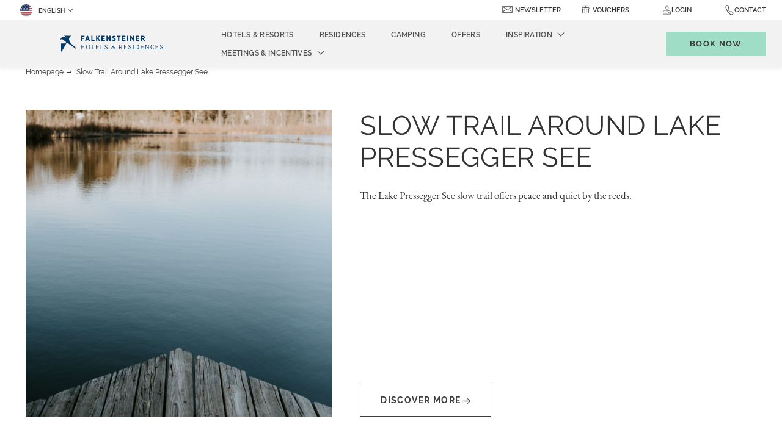

--- FILE ---
content_type: text/html; charset=UTF-8
request_url: https://www.falkensteiner.com/en/slow-trail-around-lake-pressegger-see
body_size: 25568
content:
<!doctype html>
<html dir="ltr" lang="en" data-lang="" data-template="facilities-detail" data-template-source="falkensteiner">
<head>
<script>
	var galaxyInfo = {
		website_id: 1343,
        tvs: 1,
	    cms_id: 136751,
	    iso: "en_US",
	    local: "en",
	    traduction_id: 1,
	    env: "prod",
	    domain_unique_id: "6df24e3c76165b29fe41cfc31c81e1c9",
	    proxy_url: "https://tc.galaxy.tf",
	    proxy_key: "d54fd9c26878efa6d513a52856eb7325",
	    proxy_url_lead: "https://tc.galaxy.tf/leads?key=d54fd9c26878efa6d513a52856eb7325&glx-website-id=1343&glx-trad-id=1",
	    proxy_user_pool_id: "",
	    item_previous:"4249",
	    item_current:"4251",
	    item_next_item:"4257",
	    item_count:"360",
	    auto_visibility_start: "",
	    auto_visibility_end: "",
	    visibility_redirect_url: "",
	    locales_theme:"/en/json/locale/1343/71/1",
	    live_website: true,
	    backstage: "https://www.travelclick-websolutions.com"
	}
	</script>
<script type="text/javascript" src="https://app.secureprivacy.ai/script/5f8d54287df5d25bd8c5c314.js"></script>
<script>
    window.addEventListener("sp_init", function (evt) {
        window.sp.switchLanguage('en');
    }, false);
</script>
<script>var galaxyGMS=function(){var e;return{isUserLoggedIn:function(){try{var r=sessionStorage.getItem("gms_profil_data")||localStorage.getItem("gms_profil_data");return!!(r&&(e=JSON.parse(r))&&e.firstName&&e.timestamp&&45>(+new Date-e.timestamp)/1e3/60)}catch(e){return!1}},userTierKey:function(){if(this.isUserLoggedIn()){var r=e.levelName;if("string"==typeof r)return r.toLowerCase().replace(/ /g,"_")}return!1}}}();</script>

<link rel="preconnect" href="https://fonts.bunny.net/" crossorigin />
<link rel="preload" as="style" href="https://fonts.bunny.net/css?family=Montserrat:400,400i,700,700i&display=swap&subset=latin,latin-ext"><link rel="stylesheet" href="https://fonts.bunny.net/css?family=Montserrat:400,400i,700,700i&display=swap&subset=latin,latin-ext" media="print" onload="this.media='all'"><noscript><link rel="stylesheet" href="https://fonts.bunny.net/css?family=Montserrat:400,400i,700,700i&display=swap&subset=latin,latin-ext"/></noscript>
<link rel="preload" as="style" href="https://fonts.bunny.net/css?family=Raleway:400,400i,700,700i&display=swap&subset=latin,latin-ext"><link rel="stylesheet" href="https://fonts.bunny.net/css?family=Raleway:400,400i,700,700i&display=swap&subset=latin,latin-ext" media="print" onload="this.media='all'"><noscript><link rel="stylesheet" href="https://fonts.bunny.net/css?family=Raleway:400,400i,700,700i&display=swap&subset=latin,latin-ext"/></noscript>
<meta name="viewport" content="width=device-width, initial-scale=1, maximum-scale=1">
<link rel="preload" href="/integration/falkensteiner/public/fonts/Raleway-Regular.woff" as="font" type="font/woff2" crossorigin="anonymous">
<link rel="shortcut icon" type="image/x-icon" href="/integration/falkensteiner/public/images/favicon.ico" />
<link rel="stylesheet" href="/css/custom/1343/71/main/749405527e80b2918497bf74aa333e94/main.css">
<link rel="preload" href="/css/custom/1343/311/main/6f639b487f94fe857eee520f509ca44e/main.css" as="style" onload="this.onload=null;this.rel='stylesheet'">
<noscript><link rel="stylesheet" href="/css/custom/1343/311/main/6f639b487f94fe857eee520f509ca44e/main.css"></noscript>
<script>
  if (!window.GLXExtensions) window.GLXExtensions = {};
  window.GLXExtensions.tcGuestPortal = { isEnabled: true };
  (function () {
    const crossDomainParam = /gms=([^&]*)/.exec(window.location.hash);
   if (crossDomainParam) {
      window.GLXExtensions.tcGuestPortal.crossDomain = {
        param: crossDomainParam[1]
      };
      const newURL = new URL(window.location.href);
      newURL.hash = '';
      history.replaceState(null, '', newURL);
    }
  })();

  // title from the unit level
  const gp_titles_website = "mr,mrs,miss,dr,prof,mr&mrs,mr&miss,othertitle";
  const gp_titles_arr = !gp_titles_website ? null : gp_titles_website.split(",");
  if (gp_titles_arr) {
    window.GLXExtensions.tcGuestPortal.gmsTitles = gp_titles_arr;
  }
</script>
<style>
/* While loading */
glx-tc-lead-rate:not([data-state="ready"]) {
    opacity: 0.5;
    cursor: wait;
}
/* avoid content jumping after loading in case there is no fallback */
glx-tc-lead-rate-member-value,
glx-tc-lead-rate-value {
    &:empty::before {
        content: '\00a0'; /* &nbsp; equivalent to force taking space */
    }
}
/* If there is no rate or fallback, we hide the rate */
glx-tc-lead-rate[data-empty="true"] {
    display: none!important;
}
</style>


<!-- webcomponents for rates from proxy -->
<script type="module" src="/integration-tools/rate-components/public/rates-proxy.js?v1.3.0" ></script>


<link type="image/x-icon" href="https://image-tc.galaxy.tf/wipng-4qmr4cj4a8a9xhc2ka14ez64q/favicon.png" rel="shortcut icon"/>
<script type="text/javascript">
    // Duration in milliseconds to wait while the Kameleoon application file is loaded
    var kameleoonLoadingTimeout = 1000;

    window.kameleoonQueue = window.kameleoonQueue || [];
    window.kameleoonStartLoadTime = new Date().getTime();
    if (! document.getElementById("kameleoonLoadingStyleSheet") && ! window.kameleoonDisplayPageTimeOut)
    {
        var kameleoonS = document.getElementsByTagName("script")[0];
        var kameleoonCc = "* { visibility: hidden !important; background-image: none !important; }";
        var kameleoonStn = document.createElement("style");
        kameleoonStn.type = "text/css";
        kameleoonStn.id = "kameleoonLoadingStyleSheet";
        if (kameleoonStn.styleSheet)
        {
            kameleoonStn.styleSheet.cssText = kameleoonCc;
        }
        else
        {
            kameleoonStn.appendChild(document.createTextNode(kameleoonCc));
        }
        kameleoonS.parentNode.insertBefore(kameleoonStn, kameleoonS);
        window.kameleoonDisplayPage = function(fromEngine)
        {
            if (!fromEngine)
            {
                window.kameleoonTimeout = true;
            }
            if (kameleoonStn.parentNode)
            {
                kameleoonStn.parentNode.removeChild(kameleoonStn);
            }
        };
        window.kameleoonDisplayPageTimeOut = window.setTimeout(window.kameleoonDisplayPage, kameleoonLoadingTimeout);
    }
</script>
<script type="text/javascript" src="//wltzown6uo.kameleoon.eu/kameleoon.js" async="true"></script>
<title>Slow trail around Lake Pressegger See | Falkensteiner Hotels & Residences</title>
<meta name="description" content="Slow trail around Lake Pressegger See - here you discover different experiences during your stay at our Falkensteiner hotels. Book now!" />
<meta name="keywords" content="" />
<meta property="og:site_name" content="Falkensteiner Group" />
<meta http-equiv="content-type" content="text/html; charset=UTF-8" />
<meta name="robots" content="index, follow" />
<meta name="google-site-verification" content="k8ZkqH-Zu_dHoodN2VGvTPzmAIxE0feRTp3QgthZdd8" />
<link rel="canonical" href="https://www.falkensteiner.com/en/slow-trail-around-lake-pressegger-see" />
<link rel="alternate" href="https://www.falkensteiner.com/slow-trail-rund-um-den-pressegger-see" hreflang="de" />
<link rel="alternate" href="https://www.falkensteiner.com/it/slow-trail-intorno-al-lago-pressegger" hreflang="it" />
<link rel="alternate" href="https://www.falkensteiner.com/hr/lagana-setnja-oko-jezera-pressegger" hreflang="hr" />
<link rel="alternate" href="https://www.falkensteiner.com/en/slow-trail-around-lake-pressegger-see" hreflang="en" />
<meta property="og:url" content="/en/slow-trail-around-lake-pressegger-see" />
<meta property="og:title" content="Slow trail around Lake Pressegger See | Falkensteiner Hotels & Residences" />
<meta property="og:description" content="Slow trail around Lake Pressegger See - here you discover different experiences during your stay at our Falkensteiner hotels. Book now!" />
<meta property="og:locale" content="en_US" />
<meta name="msvalidate.01" content="FC8DDDBA14DDD21A3DE6171B9064C163" />
<script type="application/ld+json">{"@context":"https:\/\/schema.org","@type":"BreadcrumbList","itemListElement":[{"@type":"ListItem","position":1,"item":{"@id":"https:\/\/www.falkensteiner.com\/en","name":"Homepage"}},{"@type":"ListItem","position":2,"item":{"@id":"https:\/\/www.falkensteiner.com\/en\/slow-trail-around-lake-pressegger-see","name":"Slow trail around lake pressegger see"}}]}</script>
<script>var websiteID = 1343;</script>
<script>var cms = 136751</script>
<script>var ts_roll_up_tracking = 'enabled';</script>
<script> var ts_analytics = {"master_brand_bid":333787,"brand_bid":333787,"master_brand_chain_id":"FHG"}</script>
<script>
window.dataLayer = window.dataLayer || [];
var dl = {"pageLanguage":"en","tvs":"tvs_yes","websiteLanguage":"en","pageSection":"not_applicable","pageSubSection":"not_applicable","contentGroup":"not_applicable","globalProduct":"web","event":"datalayer-first-render","productPurchased":"custom","propertyWebsiteLanguages":5,"webHostname":"falkensteiner.com","parentHostname":"not_applicable"};
				dl.loggedIn = galaxyGMS.isUserLoggedIn() ? "yes" : "no";
				dl.memberTier = galaxyGMS.userTierKey() ? galaxyGMS.userTierKey() : "null";
window.dataLayer.push(dl);
</script>
<script>(function(w,d,s,l,i){w[l]=w[l]||[];w[l].push({'gtm.start':
		new Date().getTime(),event:'gtm.js'});var f=d.getElementsByTagName(s)[0],
		j=d.createElement(s),dl=l!='dataLayer'?'&l='+l:'';j.async=true;j.src=
		'https://www.googletagmanager.com/gtm.js?id='+i+dl;f.parentNode.insertBefore(j,f);
		})(window,document,'script','dataLayer','GTM-TL2MM4B');
		</script>

<style>
/* For WYSIWYG content, CSS class are added to figure/images instead of relying only on inline style attribute. These images have the class "glx-cke5-image" added so we can target them safely. */
figure.image_resized.glx-cke5-image[style*="width"] img {
    width: 100%;
    height: auto;
}
</style>
<script>
				(function(w,d,s,l,i){w[l]=w[l]||[];w[l].push({'gtm.start':
				new Date().getTime(),event:'gtm.js'});var f=d.getElementsByTagName(s)[0],
				j=d.createElement(s),dl=l!='dataLayer'?'&l='+l:'';j.async=true;j.src=
				'https://www.googletagmanager.com/gtm.js?id='+i+dl;f.parentNode.insertBefore(j,f);
				})(window,document,'script','dataLayer','GTM-M9P2XD');
				</script>
<script>_dynamic_base = "https://dynamic.travelclick-websolutions.com"</script>
</head>
<span class="hidden">



</span>

<div hidden>
https://image-tc.galaxy.tf/wisvg-eb9qiibpw9rqqovt6el18vs0p/destination-icon.svg?width=30
https://image-tc.galaxy.tf/wisvg-ehtrh0t40undmfjgw8yds09rw/period.svg?width=30
https://image-tc.galaxy.tf/wisvg-tvefnpmqqi8lezqghjf7wemd/category-default.svg?width=30


https://image-tc.galaxy.tf/wipng-4hp7fz1wzpljryzrxka33q6pi/falkensteiner-map-1.png?width=1280

</div>
<div class="js-json-static" data-url="/en/json/search/71/1/regions.json">
    <div class="js-json-static-results"></div>
    
    <script type="text/template">
        <% if (items && items.length) { %>
            
                <button id="hotels-search-popup" type="button" class="btn btn-primary hidden " data-toggle="modal" data-target="#exampleModal" data-clone-container=".js-hotels-search-popup-container">
                    View all hotels and resorts
                </button>
            

            <div class="modal fade" id="exampleModal" tabindex="-1" role="dialog" aria-labelledby="exampleModalLabel" aria-hidden="true">
                <div class="modal-dialog modal-dialog-centered modal-xl" role="document">
                    <div class="modal-content">
                        <div class="modal-header">
                            <button type="button" class="close" data-dismiss="modal" aria-label="Close">
                                <svg width="19.5" height="19.5" viewBox="0 0 44 44" xmlns="http://www.w3.org/2000/svg">
    <g fill-rule="nonzero" stroke="currentColor" fill="none" stroke-linecap="square">
        <path d="M.5.5l42.97 42.97M43.5.5L.53 43.47"></path>
    </g>
</svg>

                            </button>
                          </div>

                        <div class="modal-body">
                            <ul class="list-hotels">
                                <% items.forEach(function (region) { %>
                                    <% if (region.hotels.length) { %>
                                        <li class="list-hotels-item">
                                            <header class="list-hotels-header">
                                                <h4 class="list-hotels-title"><%= region.country_parent %> <span><%= region.name %></span></h4>
                                            </header>

                                            <ul>
                                                <% if (region.url) { %>
                                                    <li>
                                                        <a href="<%= region.url %>" class="no-underline">
                                                            <span class="js-dynamic-locale" data-region="<%= region.name %>"><% if (region.baseline) { %> <%= region.baseline %> <% } else { %> {region}  <% } %></span>
                                                        </a>
                                                    </li>
                                                <% } %>

                                                <% region.hotels.forEach(function (hotel) { %>
                                                    <% if (hotel.id != '53' && hotel.id != '1309') { %>
                                                        <% if (hotel.url) { %>
                                                            <li>
                                                                <a href="<%= hotel.url %>" class="no-underline"> <%= hotel.name %> </a>
                                                            </li>
                                                        <% } %>
                                                    <% } %>
                                                <% }) %>
                                            </ul>
                                        </li>
                                    <% } %>
                                <% }) %>
                            </ul>
                        </div>

                        
                            <div class="modal-footer">
                                <a href="/en/hotels-apartments"  class="link-more">
                                    View all hotels and resorts

                                    <span class="link__icon" tabindex="-1" aria-hidden="true">
    <svg xmlns="http://www.w3.org/2000/svg" width="12.983" height="9.161" viewBox="0 0 12.983 9.161">
        <path d="M12.734 4.581a.4.4 0 0 0-.113-.277L8.758.403a.388.388 0 0 0-.55 0 .39.39 0 0 0 0 .554l3.2 3.23H.64a.394.394 0 0 0 0 .788h10.763L8.208 8.201a.4.4 0 0 0 0 .558.388.388 0 0 0 .55 0l3.862-3.9a.41.41 0 0 0 .114-.278z" fill="currentColor" stroke="currentColor" stroke-width=".5" fill-rule="evenodd"/>
    </svg>
</span>

                                </a>
                            </div>
                        
                    </div>
                </div>
            </div>
        <% } %>
    </script>
</div>
<div class="js-json-static" data-url="/en/json/search/71/1/regions.json">
    <div class="js-json-static-results"></div>
    
    <script type="text/template">
        <% if (items && items.length) { %>
            <div id="hotels-search-autocomplete" class="hidden cms-hide-tablet cms-hide-desktop" data-clone-container=".js-hotels-search-autocomplete-container">
                <button type="button">
                    <svg xmlns="http://www.w3.org/2000/svg" width="11.817" height="11.926" viewBox="0 0 11.817 11.926">
    <path d="M11.685 11.157L8.676 8.148a4.929 4.929 0 1 0-.648.63l3.018 3.018a.448.448 0 0 0 .633 0l.006-.006a.448.448 0 0 0 0-.633zM.9 4.936a4.032 4.032 0 1 1 4.032 4.032A4.036 4.036 0 0 1 .9 4.936z" fill="currentColor"/>
</svg>


                    <span typewritter='<% items.forEach(function (region) { %> <% if (region.hotels.length) { %> <%= region.name %>, <%} %><%}) %>'></span>
                </button>

                <select class="custom-select2" placeholder="Search a hotel, destination, city..." searchable redirectable>
                    <% items.forEach(function (region, index) { %>
                        <% if (region.hotels.length) { %>
                            <optgroup label="<%= region.country_parent %> <span><%= region.name %></span>">
                                <% if (index === 0) { %>
                                    <option></option>
                                <% } %>
                                <% region.hotels.forEach(function (hotel) { %>
                                    <% if (hotel.url) { %>
                                        <option value="<%= hotel.url %>"><%= hotel.name %></option>
                                    <% } %>
                                <% }) %>
                            </optgroup>
                        <% } %>
                    <% }) %>
                </select>
            </div>
        <% } %>
    </script>
</div>

<body class="g_facilities-detail no-js">
	<script>
		document.body.classList.remove("no-js");
		document.body.classList.add('js-loading');
	</script>

	<span class="hidden">
	
	

	
	

	
	
	
	

	
		
	

	
		
	

	
		
		
	

	
	
	

	

	
		
	
</span>
<script>
	const firstDayOfTheWeek = 1
</script>





	<div class="wrapper overflow-hidden">
		<header class="header js-header-height group-header " id="main-header">
			
    <div id="cookie-bar">
        <div class="container">
            <div class="cookie-body">
                <div class="cookie-content cookie-content--center">
                    

                    
                        <div class="cookie-content-entry">
                            <p style="text-align: center;"><a href="/en/direct-booker" target="_blank"><strong>Direct Booking Benefits: ✓ </strong>Best Price&nbsp;<strong>✓ </strong>Cancellation protection <strong>✓ </strong>-20% on SPA treatments</a></p>

                        </div>
                    
                </div>

                
            </div>
        </div>
    </div>


			<!-- Tablet/Desktop navigation -->
			<nav class="navbar">
				
				
					<button type="button" class="cms-hide-desktop navigation-trigger js-filters-toggle" data-target="#navigation-mobile" aria-label="Toggle navigation">
						<span class="navigation-trigger__inner">
							<span></span>
							<span></span>
							<span></span>
						</span>
					</button>
				

				<div class="navbar__top">
					<div class="nav-left-wrapper">
						<div class="language-switcher">
							<div class="nav-item d-none d-md-block">
								<div class="dropdown dropdown--language">
    <button class="dropdown-toggle" id="navLanguages" data-toggle="dropdown" aria-haspopup="true" aria-expanded="false">
      <img class="lang-flag" src="https://image-tc.galaxy.tf/wipng-50svip77308qh3hp55wrkrf3/english.png" aria-hidden="true" alt="">
        English
    </button>

    <div class="dropdown-menu" aria-labelledby="navLanguages">
                    <a href="/slow-trail-rund-um-den-pressegger-see" class="dropdown-item js-galaxy-language" data-language="Deutsch">
              <img class="lang-flag" src="https://image-tc.galaxy.tf/wipng-28fps48lhx6uuokvwh1hsb9vs/deutsch.png" aria-hidden="true" alt="">
              Deutsch            </a>
                    <a href="/it/slow-trail-intorno-al-lago-pressegger" class="dropdown-item js-galaxy-language" data-language="Italiano">
              <img class="lang-flag" src="https://image-tc.galaxy.tf/wipng-f0mflw1u278fmy06jji9gj3y7/italiano.png" aria-hidden="true" alt="">
              Italiano            </a>
                    <a href="/hr/lagana-setnja-oko-jezera-pressegger" class="dropdown-item js-galaxy-language" data-language="Hrvatski">
              <img class="lang-flag" src="https://image-tc.galaxy.tf/wipng-a19d60gqt0dzwpr88y12p0he/hrvatski.png" aria-hidden="true" alt="">
              Hrvatski            </a>
            </div>
</div>

							</div>
						</div>
	
						
					</div>
					<div class="navbar__top__inner">
						<ul class="nav nav--small">
							
							
              

              
                <li class="nav-item d-none d-md-block">
                  <div class="icon-text-wrap">
                    <span class="header__icon">
                      <svg xmlns="http://www.w3.org/2000/svg" width="16.366" height="11.011" viewBox="0 0 16.366 11.011">
  <g class="mail_1_" data-name="mail (1)" transform="translate(0.15 -85.183)">
    <g class="Group_1769" data-name="Group 1769" transform="translate(0 85.333)">
      <path class="Path_2148" data-name="Path 2148" d="M15.243,85.333H.824A.826.826,0,0,0,0,86.157V95.22a.826.826,0,0,0,.824.824H15.243a.826.826,0,0,0,.824-.824V86.157A.826.826,0,0,0,15.243,85.333Zm-.309.618-6.426,4.82a.861.861,0,0,1-.948,0l-6.426-4.82ZM11.5,91.089,15,95.415l.012.012H1.053l.012-.012,3.5-4.326a.309.309,0,0,0-.48-.389L.618,94.983V86.337l6.571,4.928a1.475,1.475,0,0,0,1.689,0l6.571-4.928v8.646L11.981,90.7a.309.309,0,0,0-.48.389Z" transform="translate(0 -85.333)" fill="#3c3c3b" stroke="#333" stroke-width="0.3"/>
    </g>
  </g>
</svg>

                    </span>
                    <a href="/en/newsletter#newsletter"  class="nav-link js-anchor-link" aria-label="newsletter">newsletter</a>
                  </div>
                </li>

                <li class="nav-item d-none d-md-none">
                  <div class="icon-text-wrap">
                    <span class="header__icon">
                      <svg xmlns="http://www.w3.org/2000/svg" width="16.366" height="11.011" viewBox="0 0 16.366 11.011">
  <g class="mail_1_" data-name="mail (1)" transform="translate(0.15 -85.183)">
    <g class="Group_1769" data-name="Group 1769" transform="translate(0 85.333)">
      <path class="Path_2148" data-name="Path 2148" d="M15.243,85.333H.824A.826.826,0,0,0,0,86.157V95.22a.826.826,0,0,0,.824.824H15.243a.826.826,0,0,0,.824-.824V86.157A.826.826,0,0,0,15.243,85.333Zm-.309.618-6.426,4.82a.861.861,0,0,1-.948,0l-6.426-4.82ZM11.5,91.089,15,95.415l.012.012H1.053l.012-.012,3.5-4.326a.309.309,0,0,0-.48-.389L.618,94.983V86.337l6.571,4.928a1.475,1.475,0,0,0,1.689,0l6.571-4.928v8.646L11.981,90.7a.309.309,0,0,0-.48.389Z" transform="translate(0 -85.333)" fill="#3c3c3b" stroke="#333" stroke-width="0.3"/>
    </g>
  </g>
</svg>

                    </span>
                    <div class="dropdown dropdown--language dropdown--contact">
	<button class="dropdown-toggle" id="navNewsletter" data-toggle="dropdown" aria-haspopup="true" aria-expanded="false">
		Newsletter
	</button>

	<div class="dropdown-menu dropdown-contact" aria-labelledby="navNewsletter">
		<div class="dropdown-contact__head d-md-none">
			Newsletter

			<button type="button" data-dismiss="modal" aria-label="Close contact modal" class="dropdown-contact__close">
				<svg width="19.5" height="19.5" viewBox="0 0 44 44" xmlns="http://www.w3.org/2000/svg">
    <g fill-rule="nonzero" stroke="currentColor" fill="none" stroke-linecap="square">
        <path d="M.5.5l42.97 42.97M43.5.5L.53 43.47"></path>
    </g>
</svg>

			</button>
		</div><!-- /.dropdown-menu__head -->

		<div class="dropdown-contact__section dropdown-contact__section--large-mobile">
			<div class="dropdown-contact__section__inner">
				<iframe src="https://tcgms.net/app/new/NjM4MDk3NDE5Nw?languageCode=df" width="100%" height="100%" frameborder="0"></iframe>
			</div><!-- /.dropdown-contact__section__inner -->
		</div><!-- /.dropdown-contact__section -->
	</div>
</div>
                  </div>
                </li>

                <li class="nav-item d-none d-md-block">
                  <div class="icon-text-wrap">
                    <span class="header__icon">
                      <svg title="Vouchers" xmlns="http://www.w3.org/2000/svg" width="11.692" height="14.459" viewBox="0 0 11.692 14.459">
  <g class="Group_1981 vouchers" data-name="Group 1981" transform="translate(0.4 0.483)">
    <path class="Path_134" data-name="Path 134" d="M678.377,363.47s-.209-2.358-1.383-3.405a1.622,1.622,0,1,0-2.158,2.419C676.01,363.531,678.377,363.47,678.377,363.47Z" transform="translate(-672.875 -359.59)" fill="none" stroke="#333" stroke-width="0.8"/>
    <path class="Path_135" data-name="Path 135" d="M684.135,363.47s.209-2.358,1.383-3.405a1.621,1.621,0,1,1,2.157,2.419C686.5,363.531,684.135,363.47,684.135,363.47Z" transform="translate(-678.633 -359.59)" fill="none" stroke="#333" stroke-width="0.8"/>
    <path class="Path_136" data-name="Path 136" d="M687,382.121h3.77V375" transform="translate(-680.298 -368.545)" fill="none" stroke="#333" stroke-width="0.8"/>
    <path class="Path_137" data-name="Path 137" d="M672,375v7.121h3.77" transform="translate(-671.581 -368.545)" fill="none" stroke="#333" stroke-width="0.8"/>
    <path class="Path_138" data-name="Path 138" d="M677.7,371.513h4.189V369H671v2.513h4.189" transform="translate(-671 -365.058)" fill="none" stroke="#333" stroke-width="0.8"/>
    <rect class="Rectangle_152" data-name="Rectangle 152" width="2.513" height="9.635" transform="translate(4.189 3.942)" fill="none" stroke="#333" stroke-width="0.8"/>
  </g>
</svg> 

                    </span>
                    <a href="https://shop.falkensteiner.com/en/" target="_blank"  class="nav-link" aria-label="Vouchers (opens in a new tab)">Vouchers</a>
                  </div>
                </li>
							
							
							<li class="nav-item d-none d-md-block ">
                  <div class="js-insert-gms-header"></div> 
                  
                  <div id="gms-header-dropdown">
  <header-dropdown
    :configs="{
      headerSmallData:'points',
      loginText: 'Login',
      login: '/en/loyalty/login',
      customIcon: {
        main: 'https://image-tc.galaxy.tf/wisvg-drzq2zn9env6jhhlc434petgj/icon-user.svg?width=48&height=48',
        hover: ''
      },
      triggerIsButton: false,
      customColors: {
        dropdownHead: {
          enabled: true,
          background: {
            default: '#F4F4F4',
            hover:'#333333'
          },
          text: {
            default:'#333333',
            hover:'#333333'
          }
        },
        dropdownPanel: {
          enabled: true,
          background: {
            default: '#EFEEEE'
          },
          text: {
            default:'',
            hover:'#EFEEEE'
          }
        }
      },
      dropdown:[
{
    title: 'My dashboard',
    url: '/en/loyalty/my-dashboard',
    target: '_self',
},

{
    title: 'My details',
    url: '/en/loyalty/my-details',
    target: '_self',
},

{
    title: 'My Reservations',
    url: '/en/loyalty/my-reservations',
    target: '_self',
},

{
    title: 'Special offers',
    url: '/en/loyalty/special-offers',
    target: '_self',
},

{
    title: 'Club Weeks',
    url: '/en/loyalty/club-weeks',
    target: '_self',
},

{
    title: 'My preferences',
    url: '/en/loyalty/my-preferences',
    target: '_self',
},
  ]}"
  :translations='{
    logout: "Sign Out",
    signOut: "Sign Out",
    hello: "Hello,",
    point:"Point",
    points:"Points",
    night:"Night",
    nights:"Nights",
    stay:"Stay",
    stays:"Stays",
  }'></header-dropdown>
</div>
              </li>
              <li class="nav-item d-sm-flex d-lg-none d-md-none ">
                
							</li>

							<li class="nav-item position-initial d-none d-md-block">
								<div class="dropdown dropdown--language dropdown--contact position-initial">
	<span class="contact__icon">
    
         <svg xmlns="http://www.w3.org/2000/svg" width="16.093" height="16.143" viewBox="0 0 16.093 16.143">
  <path class="Path_36" data-name="Path 36" d="M13.36,10.158a6.237,6.237,0,0,0-3.313-1.714,1.177,1.177,0,0,0-.648.171,3.56,3.56,0,0,1-1.153.6c-.111,0-.231-.1-.493-.326l-.044-.04A13.8,13.8,0,0,1,6.543,7.76l-.072-.076c-.052-.052-.1-.1-.139-.143-.247-.255-.426-.437-1.058-1.153l-.028-.032c-.3-.342-.5-.565-.513-.728s.127-.418.481-.9A1.967,1.967,0,0,0,5.266,2.6,9.68,9.68,0,0,0,3.985.764L3.946.716A1.717,1.717,0,0,0,2.6,0,2.388,2.388,0,0,0,1.325.461c-.02.012-.04.028-.06.04A2.553,2.553,0,0,0,.159,1.822c-.227.736-.378,1.69.708,3.675a17.759,17.759,0,0,0,3.142,4.26,18.983,18.983,0,0,0,3.1,2.641A7.212,7.212,0,0,0,10.818,14a2.7,2.7,0,0,0,2.557-1.189C14.41,11.562,13.98,10.8,13.36,10.158ZM12.9,12.381a2.116,2.116,0,0,1-2.08.963A6.793,6.793,0,0,1,7.473,11.86,18.383,18.383,0,0,1,4.455,9.291,17.134,17.134,0,0,1,1.416,5.174C.458,3.42.565,2.653.76,2.02A1.908,1.908,0,0,1,1.6,1.058c.02-.012.04-.028.064-.04A1.835,1.835,0,0,1,2.6.656a1.12,1.12,0,0,1,.871.489l.04.048c1.014,1.241,1.806,2.339,1.209,3.15A2.118,2.118,0,0,0,4.113,5.7c.032.386.29.676.68,1.114l.028.032c.64.724.823.915,1.078,1.173.044.044.088.091.139.143l.072.076a15.521,15.521,0,0,0,1.205,1.13l.044.04a1.381,1.381,0,0,0,.895.481,3.224,3.224,0,0,0,1.484-.7.6.6,0,0,1,.318-.076,5.668,5.668,0,0,1,2.872,1.523C13.4,11.12,13.642,11.486,12.9,12.381Z" transform="translate(2.093 0.166) rotate(8)" fill="#333" stroke="#333" stroke-width="0.3"/>
</svg>

    	</span>
	<button class="contact-toggle" id="navContact" data-toggle="dropdown" aria-haspopup="true" aria-expanded="false" aria-label="Contact">
		Contact
	</button>

<div class="dropdown-menu dropdown-contact" aria-labelledby="navContact">
	<div class="dropdown-contact__head d-md-none">
		Contact

		<button type="button" data-dismiss="modal" aria-label="Close contact modal" class="dropdown-contact__close">
			<svg width="19.5" height="19.5" viewBox="0 0 44 44" xmlns="http://www.w3.org/2000/svg">
    <g fill-rule="nonzero" stroke="currentColor" fill="none" stroke-linecap="square">
        <path d="M.5.5l42.97 42.97M43.5.5L.53 43.47"></path>
    </g>
</svg>

		</button>
	</div><!-- /.dropdown-menu__head -->

	<div class="dropdown-contact__section dropdown-contact__section--large-mobile">
		<div class="dropdown-contact__section__inner">
			Do you want to book a room?

							<a href="/en/hotels-apartments"  class="form__btn btn btn-small js-galaxy-event-inquiry btn-decoration btn-decoration--right" aria-label="Enquire now">
					Enquire now
					<svg xmlns="http://www.w3.org/2000/svg" width="22.119" height="14.746" viewBox="0 0 22.119 14.746">
    <path d="M20.276,14.746H1.843A1.843,1.843,0,0,1,0,12.9V1.843A1.843,1.843,0,0,1,1.843,0H20.276a1.843,1.843,0,0,1,1.843,1.843V12.9A1.843,1.843,0,0,1,20.276,14.746ZM1.843.922a.924.924,0,0,0-.922.922V12.9a.924.924,0,0,0,.922.922H20.276A.924.924,0,0,0,21.2,12.9V1.843a.924.924,0,0,0-.922-.922Z" fill="currentColor"/>
    <g transform="translate(2.766 3.686)">
        <path d="M14.3,14.078,6.213,8.847a.46.46,0,1,1,.5-.774L14.3,12.981l7.585-4.908a.46.46,0,1,1,.5.774Z" transform="translate(-6.001 -7.999)" fill="currentColor"/>
    </g>

    <g transform="translate(2.305 8.295)">
        <path d="M5.461,21.687a.466.466,0,0,1-.382-.2.461.461,0,0,1,.129-.641l4.147-2.765a.462.462,0,1,1,.512.77L5.719,21.613A.535.535,0,0,1,5.461,21.687Z" transform="translate(-5.001 -18.001)" fill="currentColor"/>
    </g>

    <g transform="translate(14.749 8.293)">
        <path d="M36.611,21.684a.468.468,0,0,1-.253-.078L32.21,18.841a.462.462,0,1,1,.512-.77l4.147,2.765a.466.466,0,0,1,.129.641A.473.473,0,0,1,36.611,21.684Z" transform="translate(-32.005 -17.995)" fill="currentColor"/>
    </g>
</svg>

				</a>
					</div><!-- /.dropdown-contact__section__inner -->
	</div><!-- /.dropdown-contact__section -->

	<div class="dropdown-contact__section dropdown-contact__section--large-mobile">
		<div class="dropdown-contact__section__inner">
			Get in touch with us

							<a href="/en/contact-us"  class="form__btn btn btn-small btn-decoration btn-decoration--right" aria-label="Contact us">
					Contact us
				</a>
					</div><!-- /.dropdown-contact__section__inner -->
	</div><!-- /.dropdown-contact__section -->

	<div class="dropdown-contact__section">
		<ul class="list-contacts">
							<li>
					<a href="tel:+43 509 9118 000" class="list__item" aria-label="Call us on+43 509 9118 000">
						<span class="list__icon" aria-hidden="true" tabindex="-1">
							<i class="icon icon--md"><svg xmlns="http://www.w3.org/2000/svg" width="14.002" height="14" viewBox="0 0 14.002 14">
    <path d="M13.363 10.158a6.237 6.237 0 0 0-3.313-1.714 1.177 1.177 0 0 0-.648.171 3.56 3.56 0 0 1-1.153.6c-.111 0-.231-.1-.493-.326l-.044-.04A13.8 13.8 0 0 1 6.546 7.76l-.072-.076c-.052-.052-.1-.1-.139-.143-.247-.255-.426-.437-1.058-1.153l-.028-.032c-.3-.342-.5-.565-.513-.728s.127-.418.481-.9A1.967 1.967 0 0 0 5.269 2.6 9.68 9.68 0 0 0 3.988.764L3.949.716A1.717 1.717 0 0 0 2.603 0a2.388 2.388 0 0 0-1.275.461c-.02.012-.04.028-.06.04A2.553 2.553 0 0 0 .162 1.822c-.227.736-.378 1.69.708 3.675a17.759 17.759 0 0 0 3.142 4.26 18.983 18.983 0 0 0 3.1 2.641A7.212 7.212 0 0 0 10.821 14a2.7 2.7 0 0 0 2.557-1.189c1.035-1.249.605-2.011-.015-2.653zm-.46 2.223a2.116 2.116 0 0 1-2.08.963 6.793 6.793 0 0 1-3.347-1.484 18.383 18.383 0 0 1-3.018-2.569 17.134 17.134 0 0 1-3.039-4.117C.461 3.42.568 2.653.763 2.02a1.908 1.908 0 0 1 .84-.962c.02-.012.04-.028.064-.04a1.835 1.835 0 0 1 .936-.362 1.12 1.12 0 0 1 .871.489l.04.048c1.014 1.241 1.806 2.339 1.209 3.15A2.118 2.118 0 0 0 4.116 5.7c.032.386.29.676.68 1.114l.028.032c.64.724.823.915 1.078 1.173l.139.143.072.076a15.521 15.521 0 0 0 1.205 1.13l.044.04a1.381 1.381 0 0 0 .895.481 3.224 3.224 0 0 0 1.484-.7.6.6 0 0 1 .318-.076 5.668 5.668 0 0 1 2.872 1.523c.472.484.714.85-.028 1.745z" fill="currentColor"/>
</svg>
</i>
						</span>

						+43 509 9118 000					</a>
				</li>
			
							<li>
					<a href="mailto:info@reservations.falkensteiner.com" class="list__item" aria-label="Email to us oninfo@reservations.falkensteiner.com">
						<span class="list__icon" aria-hidden="true" tabindex="-1">
							<i class="icon icon--md"><svg xmlns="http://www.w3.org/2000/svg" width="22.119" height="14.746" viewBox="0 0 22.119 14.746">
    <path d="M20.276,14.746H1.843A1.843,1.843,0,0,1,0,12.9V1.843A1.843,1.843,0,0,1,1.843,0H20.276a1.843,1.843,0,0,1,1.843,1.843V12.9A1.843,1.843,0,0,1,20.276,14.746ZM1.843.922a.924.924,0,0,0-.922.922V12.9a.924.924,0,0,0,.922.922H20.276A.924.924,0,0,0,21.2,12.9V1.843a.924.924,0,0,0-.922-.922Z" fill="currentColor"/>
    <g transform="translate(2.766 3.686)">
        <path d="M14.3,14.078,6.213,8.847a.46.46,0,1,1,.5-.774L14.3,12.981l7.585-4.908a.46.46,0,1,1,.5.774Z" transform="translate(-6.001 -7.999)" fill="currentColor"/>
    </g>

    <g transform="translate(2.305 8.295)">
        <path d="M5.461,21.687a.466.466,0,0,1-.382-.2.461.461,0,0,1,.129-.641l4.147-2.765a.462.462,0,1,1,.512.77L5.719,21.613A.535.535,0,0,1,5.461,21.687Z" transform="translate(-5.001 -18.001)" fill="currentColor"/>
    </g>

    <g transform="translate(14.749 8.293)">
        <path d="M36.611,21.684a.468.468,0,0,1-.253-.078L32.21,18.841a.462.462,0,1,1,.512-.77l4.147,2.765a.466.466,0,0,1,.129.641A.473.473,0,0,1,36.611,21.684Z" transform="translate(-32.005 -17.995)" fill="currentColor"/>
    </g>
</svg>
</i>
						</span>

						info@reservations.falkensteiner.com
					</a>
				</li>
			
							<li>
					<div class="list__item">
						<span class="list__icon" aria-hidden="true" tabindex="-1">
							<i class="icon icon--md"><svg xmlns="http://www.w3.org/2000/svg" width="12.513" height="16.369" viewBox="0 0 12.513 16.369">
    <path fill="currentColor" stroke="currentColor" stroke-width=".3" d="M6.257.15A6.106 6.106 0 0 0 .15 6.257c0 3.36 6.107 9.893 6.107 9.893s6.107-6.507 6.107-9.893A6.089 6.089 0 0 0 6.257.15zm0 15.2c-.56-.613-1.6-1.813-2.64-3.227C1.697 9.536.684 7.51.684 6.23a5.574 5.574 0 1 1 11.147.027c0 1.253-1.013 3.307-2.933 5.893a46.163 46.163 0 0 1-2.641 3.2z"/>
    <path fill="currentColor" stroke="currentColor" stroke-width=".3" d="M6.256 2.854a3.279 3.279 0 1 0 3.279 3.279 3.266 3.266 0 0 0-3.279-3.279zm1.883 5.192a2.639 2.639 0 1 1 .79-1.883 2.664 2.664 0 0 1-.79 1.883z"/>
</svg>
</i>
						</span>

						Walcherstrasse 1A, Stiege C2, Top 6.04 1020 Wien, Austria 
					</div><!-- /.list__item -->
				</li>
					</ul><!-- /.list-contacts -->

	</div><!-- /.dropdown-contact__section -->

	<div class="dropdown-contact__section dropdown-contact__section--dark">
		<div class="direct-bonus">
			<div class="direct-bonus__icon">
				<img src="/integration/falkensteiner/public/images/diamond.png" alt="Contact Discover Bonus">
			</div><!-- /.direct-bonus__icon -->

			<div class="direct-bonus__content">
				<p class="direct-bonus__title">Direct booking bonus</p>

				<p>Discover ou greatest offers only here and seize exclusive benefits.</p>


				<a href="/en/direct-booker"  class="link-more" aria-label="Discover more">
					Discover more

					<span class="link__icon">
						<svg xmlns="http://www.w3.org/2000/svg" width="12.983" height="9.161" viewBox="0 0 12.983 9.161">
							<path d="M12.734 4.581a.4.4 0 0 0-.113-.277L8.758.403a.388.388 0 0 0-.55 0 .39.39 0 0 0 0 .554l3.2 3.23H.64a.394.394 0 0 0 0 .788h10.763L8.208 8.201a.4.4 0 0 0 0 .558.388.388 0 0 0 .55 0l3.862-3.9a.41.41 0 0 0 .114-.278z" fill="currentColor" stroke="currentColor" stroke-width=".5" fill-rule="evenodd"></path>
						</svg>
					</span>
				</a>
			</div><!-- /.direct-bonus__content -->
		</div><!-- /.direct-bonus -->
	</div><!-- /.dropdown-contact__section -->
</div>
</div>							</li>

						</ul>
					</div>
				</div><!-- /.navbar__top -->

				<div class="navbar__bottom">
					<button type="button" class="cms-hide-desktop-large navigation-trigger js-filters-toggle" data-target="#navigation-mobile" aria-label="Toggle navigation">
						<span class="navigation-trigger__inner">
							<span></span>
							<span></span>
							<span></span>
						</span>
					</button>
					
						<div class="mb-lang d-sm-flex d-lg-none d-md-none">
							<div class="dropdown dropdown--language">
    <button class="dropdown-toggle" id="navLanguages" data-toggle="dropdown" aria-haspopup="true" aria-expanded="false">
      <img class="lang-flag" src="https://image-tc.galaxy.tf/wipng-50svip77308qh3hp55wrkrf3/english.png" aria-hidden="true" alt="">
        English
    </button>

    <div class="dropdown-menu" aria-labelledby="navLanguages">
                    <a href="/slow-trail-rund-um-den-pressegger-see" class="dropdown-item js-galaxy-language" data-language="Deutsch">
              <img class="lang-flag" src="https://image-tc.galaxy.tf/wipng-28fps48lhx6uuokvwh1hsb9vs/deutsch.png" aria-hidden="true" alt="">
              Deutsch            </a>
                    <a href="/it/slow-trail-intorno-al-lago-pressegger" class="dropdown-item js-galaxy-language" data-language="Italiano">
              <img class="lang-flag" src="https://image-tc.galaxy.tf/wipng-f0mflw1u278fmy06jji9gj3y7/italiano.png" aria-hidden="true" alt="">
              Italiano            </a>
                    <a href="/hr/lagana-setnja-oko-jezera-pressegger" class="dropdown-item js-galaxy-language" data-language="Hrvatski">
              <img class="lang-flag" src="https://image-tc.galaxy.tf/wipng-a19d60gqt0dzwpr88y12p0he/hrvatski.png" aria-hidden="true" alt="">
              Hrvatski            </a>
            </div>
</div>

						</div>
					
					
						<a href="/en"  class="navbar-brand js-galaxy-logo d-none d-md-block" aria-label="Logo">
							<img src="https://image-tc.galaxy.tf/wisvg-3tr46w0dxpbltrf8rcrl9bfru/fhr-group-logo-03.svg?width=250&height=73" alt="Official logo of Falkensteiner Hotels & Residences" class="navbar-brand__image default" fetchpriority="1">
						</a>
						<a href="/en"  class="navbar-brand js-galaxy-logo d-sm-flex d-lg-none d-md-none" aria-label="Logo">
							<img src="https://image-tc.galaxy.tf/wisvg-ypg87rn97tdpi7x1tcuyui3y/falkensteiner-falke-1.svg?width=180" alt="official logo of the hotel at Falkensteiner Hotels & Residences" class="navbar-brand__image default" fetchpriority="1">
						</a>
					
					<a href="/en"  class="navbar-brand js-galaxy-logo" aria-label="Logo">
						<picture>
							
								<source srcset="https://image-tc.galaxy.tf/wisvg-ypg87rn97tdpi7x1tcuyui3y/falkensteiner-falke-1.svg?width=180 991w" media="(max-width: 991px)">
							

							<img src="https://image-tc.galaxy.tf/wisvg-3tr46w0dxpbltrf8rcrl9bfru/fhr-group-logo-03.svg?height=73" alt="Official logo of Falkensteiner Hotels & Residences" class="navbar-brand__image scroll">
						</picture>
					</a>
					<div class="navbar-collapse" id="navbarSupportedContent">
						<ul class="navbar-nav" role="menu">
            <li class="nav-item "
            role="none">

            <a href="/en/hotels-apartments"  class="nav-link  " role="menuitem">
                Hotels & Resorts 
            </a>

                    </li>
            <li class="nav-item "
            role="none">

            <a href="https://www.falkensteiner.com/en/brand/residences"  class="nav-link  " role="menuitem">
                Residences 
            </a>

                    </li>
            <li class="nav-item "
            role="none">

            <a href="https://www.falkensteiner.com/en/brand/premium-camping"  class="nav-link  " role="menuitem">
                Camping 
            </a>

                    </li>
            <li class="nav-item "
            role="none">

            <a href="/en/offers"  class="nav-link  " role="menuitem">
                Offers 
            </a>

                    </li>
            <li class="nav-item             has-dropdown
            "
            role="none">

            <a href="/en/inspiration"  class="nav-link d-flex " role="menuitem">
                Inspiration 
            </a>

                            <div class="dropdown-menu" aria-labelledby="navbarDropdown177031-3">

                                            <a href="https://www.falkensteiner.com/en/destinations"  class="dropdown-item">Destinations</a>
                                            <a href="https://www.falkensteiner.com/en/inspiration/deceleration-wellness/acquapura-spa"  class="dropdown-item">Wellness & Spa</a>
                                            <a href="/en/inspiration/active-sports-winter"  class="dropdown-item">Active & Sport</a>
                                            <a href="https://www.falkensteiner.com/en/inspiration/indulgence-culinary"  class="dropdown-item">Indulgence & Culinary</a>
                                            <a href="/en/inspiration/entertainment-winter"  class="dropdown-item">Entertainment </a>
                                            <a href="/en/inspiration/events"  class="dropdown-item">Events</a>
                                    </div>
                    </li>
            <li class="nav-item             has-dropdown
            "
            role="none">

            <a href="https://www.falkensteiner.com/en/meetings-incentives/mice"  class="nav-link d-flex " role="menuitem">
                MEETINGS & INCENTIVES 
            </a>

                            <div class="dropdown-menu" aria-labelledby="navbarDropdown307553-3">

                                            <a href="/en/meetings-incentives/mice-hotels"  class="dropdown-item">MICE Hotels</a>
                                            <a href="/en/meetings-incentives/offers"  class="dropdown-item">Offers</a>
                                            <a href="/en/meetings-incentives/seminar-request"  class="dropdown-item">Seminar Request </a>
                                            <a href="https://www.falkensteiner.com/en/meetings-incentives/mice#kontakt"  class="dropdown-item">Contacts </a>
                                    </div>
                    </li>
    </ul>
					</div><!-- /.navbar-collapse -->
					<div class="navbar__flyout">
						
							<button type="button" data-target="#form-booking" aria-label="Toggle booking mask" class="btn btn-small js-toggle-booking js-trigger-open-collapse">
								<span class="cms-hide-mobile cms-hide-tablet"> Book Now </span> 
								<span class="cms-hide-desktop cms-hide-mobile"> Book Now </span> 
							</button>
						
					</div><!-- /.navbar__flyout -->
          <!-- /.navbar__flyout -->

					
						<div class="mb-link d-sm-flex d-lg-none d-md-none">
							<div class="js-insert-gms-header header-gms-container-mobile"></div>
							
							<div id="gms-header-dropdown">
  <header-dropdown
    :configs="{
      headerSmallData:'points',
      loginText: 'Login',
      login: '/en/loyalty/login',
      customIcon: {
        main: 'https://image-tc.galaxy.tf/wisvg-drzq2zn9env6jhhlc434petgj/icon-user.svg?width=48&height=48',
        hover: ''
      },
      triggerIsButton: false,
      customColors: {
        dropdownHead: {
          enabled: true,
          background: {
            default: '#F4F4F4',
            hover:'#333333'
          },
          text: {
            default:'#333333',
            hover:'#333333'
          }
        },
        dropdownPanel: {
          enabled: true,
          background: {
            default: '#EFEEEE'
          },
          text: {
            default:'',
            hover:'#EFEEEE'
          }
        }
      },
      dropdown:[
{
    title: 'My dashboard',
    url: '/en/loyalty/my-dashboard',
    target: '_self',
},

{
    title: 'My details',
    url: '/en/loyalty/my-details',
    target: '_self',
},

{
    title: 'My Reservations',
    url: '/en/loyalty/my-reservations',
    target: '_self',
},

{
    title: 'Special offers',
    url: '/en/loyalty/special-offers',
    target: '_self',
},

{
    title: 'Club Weeks',
    url: '/en/loyalty/club-weeks',
    target: '_self',
},

{
    title: 'My preferences',
    url: '/en/loyalty/my-preferences',
    target: '_self',
},
  ]}"
  :translations='{
    logout: "Sign Out",
    signOut: "Sign Out",
    hello: "Hello,",
    point:"Point",
    points:"Points",
    night:"Night",
    nights:"Nights",
    stay:"Stay",
    stays:"Stays",
  }'></header-dropdown>
</div>
						</div>
					
				</div>

				<section class="js-featured-list-container" hidden></section>

				
					<div 
	id="form-booking" 
	class="form-booking mb-bm"
	data-max-rooms="10" 
	data-max-adults="10"
	data-max-children="10">
	<div id="bm-app" 
		data-bm-hotel-type-id="1"
		data-bm-hotel-id="0"
		data-bm-booking-mask-url="https://search.falkensteiner.com/FHG/FHG#/"
		data-bm-booking-engine-provider-id="false" 
		data-bm-rooms="1"
		data-bm-adults="2" 
		data-bm-children="0" 
		data-bm-promo-code-type="" 
		data-bm-promo-code-value=""
		data-bm-check-in="" 
		data-bm-check-out=""></div>
	<div id="bm-box-wrapper" class="form-booking__dialog">
		<button type="button" data-target="#form-booking" aria-label="Close booking mask"
			class="close-mobile-bm cms-hide-desktop cms-hide-tablet js-toggle-booking">
			<svg width="19.5" height="19.5" viewBox="0 0 44 44" xmlns="http://www.w3.org/2000/svg">
    <g fill-rule="nonzero" stroke="currentColor" fill="none" stroke-linecap="square">
        <path d="M.5.5l42.97 42.97M43.5.5L.53 43.47"></path>
    </g>
</svg>

		</button>
		<form class="tab-content p-0 border-0 w-full bm-form-container">
			<div class="tab-pane fade show active" id="hotel-only" role="tabpanel" aria-labelledby="hotel-only-tab">
				<div class="form-booking__content">
					<div class="form-booking__body">
						<!-- Location Selector -->
						<div class="hotel-selector js-hotel-selector js-bm-active-field" aria-haspopup="true" aria-expanded="false">
							<div class="form__group">
								<div class="hotel-select-box js-bm-trigger" tabindex="0">
									<div id="mb-bm-hotel-section" class="mb-hotel-wrapper js-destination-selector ">
										<div class="mb-hotel-select-box">
											<input class="mb-field-input bm-input" type="text"  id="mb-bm-hotel" placeholder="Select Destination" value="" readonly tabindex="0">
											<span class="bm-icon"><svg title="Search" xmlns="http://www.w3.org/2000/svg" width="16.396" height="16.511" viewBox="0 0 16.396 16.511">
  <path class="Path_2377" data-name="Path 2377" d="M471.539,96.215l-3.692-3.692a6.048,6.048,0,1,0-.8.773l3.7,3.7a.549.549,0,0,0,.777,0l.008-.008A.549.549,0,0,0,471.539,96.215ZM458.31,88.582a4.947,4.947,0,1,1,4.948,4.948A4.953,4.953,0,0,1,458.31,88.582Z" transform="translate(-464.236 -16.074) rotate(-8)" fill="#333"/>
</svg> 
</span>
																						<div class="mb-all-hotels">
												<div class="hotel-result-wrapper">
													<div class="result-wrapper-top">
														<span class="results-title js-ada-bm" tabindex="-1">Select your hotel</span>
														<button type="button" aria-label="Close destination popup" class="popup-close js-ada-bm js-ada-bm-close" tabindex="-1"> 
															<svg width="19.5" height="19.5" viewBox="0 0 44 44" xmlns="http://www.w3.org/2000/svg">
    <g fill-rule="nonzero" stroke="currentColor" fill="none" stroke-linecap="square">
        <path d="M.5.5l42.97 42.97M43.5.5L.53 43.47"></path>
    </g>
</svg>

														</button>
													</div>
													<div id="mb-searchResults" class="mb-searchResultsWrap hotel-result-inner">
														<div class="results-left">
															<ul class="countries-list">
																																	<li class="mb-country-name js-ada-bm js-bm-trigger" data-country-id="9" tabindex="-1">
																		<span>Austria</span>
																		<span class="icon"><svg xmlns="http://www.w3.org/2000/svg" width="27.885" height="16.78" viewBox="0 0 27.885 16.78">
    <path d="M25.047.707l-11.1 11.1L2.838.707.707 2.838l13.235 13.235 2.131-2.131 11.1-11.1z" fill="currentColor" stroke="currentColor"/>
</svg>
</span>
																	</li>
																																	<li class="mb-country-name js-ada-bm js-bm-trigger" data-country-id="17" tabindex="-1">
																		<span>Italy</span>
																		<span class="icon"><svg xmlns="http://www.w3.org/2000/svg" width="27.885" height="16.78" viewBox="0 0 27.885 16.78">
    <path d="M25.047.707l-11.1 11.1L2.838.707.707 2.838l13.235 13.235 2.131-2.131 11.1-11.1z" fill="currentColor" stroke="currentColor"/>
</svg>
</span>
																	</li>
																																	<li class="mb-country-name js-ada-bm js-bm-trigger" data-country-id="13" tabindex="-1">
																		<span>Croatia</span>
																		<span class="icon"><svg xmlns="http://www.w3.org/2000/svg" width="27.885" height="16.78" viewBox="0 0 27.885 16.78">
    <path d="M25.047.707l-11.1 11.1L2.838.707.707 2.838l13.235 13.235 2.131-2.131 11.1-11.1z" fill="currentColor" stroke="currentColor"/>
</svg>
</span>
																	</li>
																																	<li class="mb-country-name js-ada-bm js-bm-trigger" data-country-id="15" tabindex="-1">
																		<span>Czech Republic</span>
																		<span class="icon"><svg xmlns="http://www.w3.org/2000/svg" width="27.885" height="16.78" viewBox="0 0 27.885 16.78">
    <path d="M25.047.707l-11.1 11.1L2.838.707.707 2.838l13.235 13.235 2.131-2.131 11.1-11.1z" fill="currentColor" stroke="currentColor"/>
</svg>
</span>
																	</li>
																																	<li class="mb-country-name js-ada-bm js-bm-trigger" data-country-id="23" tabindex="-1">
																		<span>Slovakia</span>
																		<span class="icon"><svg xmlns="http://www.w3.org/2000/svg" width="27.885" height="16.78" viewBox="0 0 27.885 16.78">
    <path d="M25.047.707l-11.1 11.1L2.838.707.707 2.838l13.235 13.235 2.131-2.131 11.1-11.1z" fill="currentColor" stroke="currentColor"/>
</svg>
</span>
																	</li>
																															</ul>
															<div class="hotels-list select-all-wrap">
																<button class="select-all mb-hotel-name js-bm-trigger selected" 
																	aria-label="Click here to select all" 
																	data-be-url="https://search.falkensteiner.com/FHG/FHG#/" 
																	data-hotel-id="0"
																	data-be-provider-id="false"
																	data-default-adults="2"
																	data-max-adults="10"
																	data-max-rooms="10"
																	data-max-children="10"><span class="show-all-text">All Destinations</span><span class="select-all-text">Not Sure? Select All</span></button>
															</div>
														</div>
														
															<div class="results-right">
																<ul class="hotels-list">
																																			<li class="mb-region-name main-li" data-reg-id="47" data-country-id="9" tabindex="-1">
																			<span>CARINTHIA</span>
																		</li>
																																					
																																					
																																					
																				<li 
																					class="mb-hotel-name js-bm-trigger"
																					data-hotel-id="107954"
																					data-region-id="47"
																					data-country-id="9"
																					data-ext-link="/en/schlosshotel-velden/inquiry"
																					data-be-url="https://reservations.travelclick.com/107954?" 
																					data-be-provider-id="29"
																					data-starting-date="2026-01-22"
																					data-default-duration="1"
																					data-max-rooms="10" 
																					data-max-adults="10"
																					data-max-children="10"
																					data-default-adults="2"
																					tabindex="-1">
																					<span>Falkensteiner Schlosshotel Velden</span>
																				</li>
																			
																																					
																																					
																																					
																				<li 
																					class="mb-hotel-name js-bm-trigger"
																					data-hotel-id="107810"
																					data-region-id="47"
																					data-country-id="9"
																					data-ext-link="/en/hotel-spa-carinzia/inquiry"
																					data-be-url="https://reservations.travelclick.com/107810?" 
																					data-be-provider-id="29"
																					data-starting-date="2026-01-22"
																					data-default-duration="1"
																					data-max-rooms="10" 
																					data-max-adults="10"
																					data-max-children="10"
																					data-default-adults="2"
																					tabindex="-1">
																					<span>Falkensteiner Hotel & Spa Carinzia</span>
																				</li>
																			
																																					
																																					
																				<li 
																					class="mb-hotel-name js-bm-trigger"
																					data-hotel-id="107808"
																					data-region-id="47"
																					data-country-id="9"
																					data-ext-link="/en/club-funimation-katschberg/inquiry"
																					data-be-url="https://reservations.travelclick.com/107808?" 
																					data-be-provider-id="29"
																					data-starting-date="2026-01-22"
																					data-default-duration="1"
																					data-max-rooms="10" 
																					data-max-adults="10"
																					data-max-children="10"
																					data-default-adults="2"
																					tabindex="-1">
																					<span>Falkensteiner Club Funimation Katschberg</span>
																				</li>
																			
																																					
																				<li 
																					class="mb-hotel-name js-bm-trigger"
																					data-hotel-id="107800"
																					data-region-id="47"
																					data-country-id="9"
																					data-ext-link="/en/hotel-cristallo/inquiry"
																					data-be-url="https://reservations.travelclick.com/107800?" 
																					data-be-provider-id="29"
																					data-starting-date="2026-01-22"
																					data-default-duration="1"
																					data-max-rooms="10" 
																					data-max-adults="10"
																					data-max-children="10"
																					data-default-adults="2"
																					tabindex="-1">
																					<span>Falkensteiner Hotel Cristallo</span>
																				</li>
																			
																																					
																				<li 
																					class="mb-hotel-name js-bm-trigger"
																					data-hotel-id="107806"
																					data-region-id="47"
																					data-country-id="9"
																					data-ext-link="/en/residences-edel-weiss/inquiry"
																					data-be-url="https://reservations.travelclick.com/107806?" 
																					data-be-provider-id="29"
																					data-starting-date="2026-01-22"
																					data-default-duration="1"
																					data-max-rooms="10" 
																					data-max-adults="10"
																					data-max-children="10"
																					data-default-adults="1"
																					tabindex="-1">
																					<span>Falkensteiner Residences edelweiss</span>
																				</li>
																			
																																					
																																					
																																					
																																					
																																					
																																					
																																					
																																					
																																					
																																					
																																					
																																					
																																					
																																					
																																					
																																					
																																					
																																					
																																					
																				<li 
																					class="mb-hotel-name js-bm-trigger"
																					data-hotel-id="107804"
																					data-region-id="47"
																					data-country-id="9"
																					data-ext-link="/en/hotel-sonnenalpe/inquiry"
																					data-be-url="https://reservations.travelclick.com/107804?" 
																					data-be-provider-id="29"
																					data-starting-date="2026-01-22"
																					data-default-duration="1"
																					data-max-rooms="10" 
																					data-max-adults="10"
																					data-max-children="10"
																					data-default-adults="2"
																					tabindex="-1">
																					<span>Falkensteiner Hotel Sonnenalpe</span>
																				</li>
																			
																																					
																																					
																																					
																																					
																																					
																																																					<li class="mb-region-name main-li" data-reg-id="53" data-country-id="9" tabindex="-1">
																			<span>UPPER AUSTRIA</span>
																		</li>
																																					
																																					
																																					
																																					
																																					
																																					
																																					
																																					
																																					
																																					
																																					
																																					
																																					
																																					
																				<li 
																					class="mb-hotel-name js-bm-trigger"
																					data-hotel-id="107802"
																					data-region-id="53"
																					data-country-id="9"
																					data-ext-link="/en/genusshotel-muehlviertel/inquiry"
																					data-be-url="https://reservations.travelclick.com/107802?" 
																					data-be-provider-id="29"
																					data-starting-date="2026-01-22"
																					data-default-duration="1"
																					data-max-rooms="10" 
																					data-max-adults="10"
																					data-max-children="10"
																					data-default-adults="2"
																					tabindex="-1">
																					<span>Falkensteiner Hotel Bad Leonfelden</span>
																				</li>
																			
																																					
																																					
																																					
																																					
																																					
																																					
																																					
																																					
																																					
																																					
																																					
																																					
																																					
																																					
																																					
																																					
																																					
																																					
																																					
																																					
																																																					<li class="mb-region-name main-li" data-reg-id="55" data-country-id="9" tabindex="-1">
																			<span>STYRIA</span>
																		</li>
																																					
																																					
																																					
																																					
																																					
																																					
																																					
																																					
																																					
																																					
																																					
																																					
																																					
																																					
																																					
																																					
																																					
																																					
																																					
																																					
																																					
																				<li 
																					class="mb-hotel-name js-bm-trigger"
																					data-hotel-id="107840"
																					data-region-id="55"
																					data-country-id="9"
																					data-ext-link="/en/hotel-schladming/inquiry"
																					data-be-url="https://reservations.travelclick.com/107840?" 
																					data-be-provider-id="29"
																					data-starting-date="2026-01-22"
																					data-default-duration="1"
																					data-max-rooms="10" 
																					data-max-adults="10"
																					data-max-children="10"
																					data-default-adults="2"
																					tabindex="-1">
																					<span>Falkensteiner Hotel Schladming</span>
																				</li>
																			
																																					
																																					
																																					
																																					
																																					
																																					
																																					
																																					
																																					
																																					
																																					
																																					
																																					
																																																					<li class="mb-region-name main-li" data-reg-id="57" data-country-id="9" tabindex="-1">
																			<span>BURGENLAND</span>
																		</li>
																																					
																																					
																																					
																																					
																																					
																																					
																																					
																																					
																																					
																																					
																																					
																																					
																																					
																																					
																																					
																																					
																																					
																																					
																				<li 
																					class="mb-hotel-name js-bm-trigger"
																					data-hotel-id="107830"
																					data-region-id="57"
																					data-country-id="9"
																					data-ext-link="/en/balance-resort-stegersbach/inquiry"
																					data-be-url="https://reservations.travelclick.com/107830?" 
																					data-be-provider-id="29"
																					data-starting-date="2026-01-22"
																					data-default-duration="1"
																					data-max-rooms="10" 
																					data-max-adults="10"
																					data-max-children="10"
																					data-default-adults="2"
																					tabindex="-1">
																					<span>Falkensteiner Balance Resort Stegersbach</span>
																				</li>
																			
																																					
																																					
																																					
																																					
																																					
																																					
																																					
																																					
																																					
																																					
																																					
																																					
																																					
																																					
																																					
																																					
																																																					<li class="mb-region-name main-li" data-reg-id="187" data-country-id="9" tabindex="-1">
																			<span>VORARLBERG</span>
																		</li>
																																					
																																					
																																					
																																					
																																					
																																					
																																					
																																					
																																					
																																					
																																					
																																					
																																					
																																					
																																					
																																					
																																					
																																					
																																					
																																					
																																					
																																					
																																					
																																					
																																					
																																					
																																					
																																					
																				<li 
																					class="mb-hotel-name js-bm-trigger"
																					data-hotel-id="114845"
																					data-region-id="187"
																					data-country-id="9"
																					data-ext-link="/en/hotel-montafon/inquiry"
																					data-be-url="https://reservations.travelclick.com/114845?" 
																					data-be-provider-id="29"
																					data-starting-date="2026-01-22"
																					data-default-duration="1"
																					data-max-rooms="10" 
																					data-max-adults="10"
																					data-max-children="10"
																					data-default-adults="1"
																					tabindex="-1">
																					<span>Falkensteiner Hotel Montafon</span>
																				</li>
																			
																																					
																																					
																																					
																																					
																																					
																																					
																																																					<li class="mb-region-name main-li" data-reg-id="67" data-country-id="17" tabindex="-1">
																			<span>South Tyrol</span>
																		</li>
																																					
																				<li 
																					class="mb-hotel-name js-bm-trigger"
																					data-hotel-id="112096"
																					data-region-id="67"
																					data-country-id="17"
																					data-ext-link="/en/hotel-kronplatz/inquiry"
																					data-be-url="https://reservations.travelclick.com/112096?" 
																					data-be-provider-id="29"
																					data-starting-date="2026-01-22"
																					data-default-duration="1"
																					data-max-rooms="10" 
																					data-max-adults="10"
																					data-max-children="10"
																					data-default-adults="2"
																					tabindex="-1">
																					<span>Falkensteiner Hotel Kronplatz</span>
																				</li>
																			
																																					
																																					
																																					
																																					
																																					
																																					
																																					
																																					
																																					
																																					
																																					
																																					
																																					
																																					
																				<li 
																					class="mb-hotel-name js-bm-trigger"
																					data-hotel-id="107798"
																					data-region-id="67"
																					data-country-id="17"
																					data-ext-link="/en/lido-ehrenburgerhof/inquiry"
																					data-be-url="https://reservations.travelclick.com/107798?" 
																					data-be-provider-id="29"
																					data-starting-date="2026-01-22"
																					data-default-duration="2"
																					data-max-rooms="10" 
																					data-max-adults="10"
																					data-max-children="10"
																					data-default-adults="2"
																					tabindex="-1">
																					<span>Falkensteiner Family Resort Lido</span>
																				</li>
																			
																																					
																																					
																																					
																																					
																																					
																																					
																																					
																																					
																				<li 
																					class="mb-hotel-name js-bm-trigger"
																					data-hotel-id="107792"
																					data-region-id="67"
																					data-country-id="17"
																					data-ext-link="/en/hotel-falkensteinerhof/inquiry"
																					data-be-url="https://reservations.travelclick.com/107792?" 
																					data-be-provider-id="29"
																					data-starting-date="2026-01-22"
																					data-default-duration="1"
																					data-max-rooms="10" 
																					data-max-adults="10"
																					data-max-children="10"
																					data-default-adults="2"
																					tabindex="-1">
																					<span>Falkensteiner Hotel Falkensteinerhof</span>
																				</li>
																			
																																					
																				<li 
																					class="mb-hotel-name js-bm-trigger"
																					data-hotel-id="107842"
																					data-region-id="67"
																					data-country-id="17"
																					data-ext-link="/en/hotel-spa-alpenresidenz-antholz/inquiry"
																					data-be-url="https://reservations.travelclick.com/107842?" 
																					data-be-provider-id="29"
																					data-starting-date="2026-01-22"
																					data-default-duration="1"
																					data-max-rooms="10" 
																					data-max-adults="10"
																					data-max-children="10"
																					data-default-adults="2"
																					tabindex="-1">
																					<span>Falkensteiner Hotel Antholz</span>
																				</li>
																			
																																					
																				<li 
																					class="mb-hotel-name js-bm-trigger"
																					data-hotel-id="107796"
																					data-region-id="67"
																					data-country-id="17"
																					data-ext-link="/en/hotel-spa-sonnenparadies/inquiry"
																					data-be-url="https://reservations.travelclick.com/107796?" 
																					data-be-provider-id="29"
																					data-starting-date="2026-01-22"
																					data-default-duration="1"
																					data-max-rooms="10" 
																					data-max-adults="10"
																					data-max-children="10"
																					data-default-adults="2"
																					tabindex="-1">
																					<span>Falkensteiner Hotel & Spa Sonnenparadies</span>
																				</li>
																			
																																					
																																					
																																					
																																					
																																					
																				<li 
																					class="mb-hotel-name js-bm-trigger"
																					data-hotel-id="9878064"
																					data-region-id="67"
																					data-country-id="17"
																					data-ext-link="/en/hotel-bozen/inquiry"
																					data-be-url="https://reservations.travelclick.com/9878064?" 
																					data-be-provider-id="29"
																					data-starting-date="2026-01-22"
																					data-default-duration="1"
																					data-max-rooms="10" 
																					data-max-adults="10"
																					data-max-children="10"
																					data-default-adults="2"
																					tabindex="-1">
																					<span>Falkensteiner Hotel Bozen WaltherPark</span>
																				</li>
																			
																																					
																																					
																																					
																																					
																																																					<li class="mb-region-name main-li" data-reg-id="69" data-country-id="17" tabindex="-1">
																			<span>VENETO</span>
																		</li>
																																					
																																					
																																					
																																					
																																					
																																					
																																					
																																					
																																					
																																					
																																					
																																					
																																					
																																					
																																					
																																					
																																					
																																					
																																					
																																					
																				<li 
																					class="mb-hotel-name js-bm-trigger"
																					data-hotel-id="107848"
																					data-region-id="69"
																					data-country-id="17"
																					data-ext-link="/en/hotel-spa-jesolo/inquiry"
																					data-be-url="https://reservations.travelclick.com/107848?" 
																					data-be-provider-id="29"
																					data-starting-date="2026-01-22"
																					data-default-duration="1"
																					data-max-rooms="10" 
																					data-max-adults="10"
																					data-max-children="10"
																					data-default-adults="2"
																					tabindex="-1">
																					<span>Falkensteiner Hotel & Spa Jesolo</span>
																				</li>
																			
																																					
																																					
																																					
																																					
																																					
																																					
																																					
																																					
																																					
																																					
																																					
																																					
																				<li 
																					class="mb-hotel-name js-bm-trigger"
																					data-hotel-id="9883093"
																					data-region-id="69"
																					data-country-id="17"
																					data-ext-link="/en/residences-jesolo/inquiry"
																					data-be-url="https://reservations.travelclick.com/9883093?" 
																					data-be-provider-id="29"
																					data-starting-date="2026-01-22"
																					data-default-duration="1"
																					data-max-rooms="10" 
																					data-max-adults="10"
																					data-max-children="10"
																					data-default-adults="2"
																					tabindex="-1">
																					<span>Falkensteiner Residences Jesolo</span>
																				</li>
																			
																																					
																																					
																																																					<li class="mb-region-name main-li" data-reg-id="71" data-country-id="17" tabindex="-1">
																			<span>SARDINIA</span>
																		</li>
																																					
																																					
																																					
																																					
																																					
																																					
																																					
																																					
																																					
																																					
																																					
																																					
																																					
																																					
																																					
																																					
																																					
																																					
																																					
																																					
																																					
																																					
																				<li 
																					class="mb-hotel-name js-bm-trigger"
																					data-hotel-id="107846"
																					data-region-id="71"
																					data-country-id="17"
																					data-ext-link="/en/resort-capo-boi/inquiry"
																					data-be-url="https://reservations.travelclick.com/107846?" 
																					data-be-provider-id="29"
																					data-starting-date="2026-01-22"
																					data-default-duration="1"
																					data-max-rooms="10" 
																					data-max-adults="10"
																					data-max-children="10"
																					data-default-adults="2"
																					tabindex="-1">
																					<span>Falkensteiner Resort Capo Boi</span>
																				</li>
																			
																																					
																																					
																																					
																																					
																																					
																																					
																																					
																																					
																																					
																																					
																																					
																																					
																																																					<li class="mb-region-name main-li" data-reg-id="73" data-country-id="17" tabindex="-1">
																			<span>CALABRIA</span>
																		</li>
																																					
																																					
																																					
																																					
																																					
																																					
																																					
																																					
																																					
																																					
																																					
																																					
																																					
																																					
																																					
																																					
																																					
																																					
																																					
																																					
																																					
																																					
																																					
																																					
																																					
																																					
																																					
																																					
																																					
																																					
																																					
																																					
																																					
																																					
																				<li 
																					class="mb-hotel-name js-bm-trigger"
																					data-hotel-id="110723"
																					data-region-id="73"
																					data-country-id="17"
																					data-ext-link="/en/club-funimation-garden-calabria/inquiry"
																					data-be-url="https://reservations.travelclick.com/110723?" 
																					data-be-provider-id="29"
																					data-starting-date="2026-01-22"
																					data-default-duration="1"
																					data-max-rooms="10" 
																					data-max-adults="10"
																					data-max-children="10"
																					data-default-adults="2"
																					tabindex="-1">
																					<span>Falkensteiner Club Funimation Garden Calabria</span>
																				</li>
																			
																																																					<li class="mb-region-name main-li" data-reg-id="315" data-country-id="17" tabindex="-1">
																			<span>LOMBARDY</span>
																		</li>
																																					
																																					
																																					
																																					
																																					
																																					
																																					
																																					
																																					
																																					
																																					
																																					
																																					
																																					
																																					
																																					
																																					
																																					
																																					
																																					
																																					
																																					
																																					
																																					
																																					
																																					
																																					
																																					
																																					
																																					
																																					
																				<li 
																					class="mb-hotel-name js-bm-trigger"
																					data-hotel-id="9879925"
																					data-region-id="315"
																					data-country-id="17"
																					data-ext-link="/en/resort-lake-garda/inquiry"
																					data-be-url="https://reservations.travelclick.com/9879925?" 
																					data-be-provider-id="29"
																					data-starting-date="2026-01-22"
																					data-default-duration="1"
																					data-max-rooms="10" 
																					data-max-adults="10"
																					data-max-children="10"
																					data-default-adults="2"
																					tabindex="-1">
																					<span>Falkensteiner Resort Lake Garda</span>
																				</li>
																			
																																					
																																					
																																					
																																																					<li class="mb-region-name main-li" data-reg-id="387" data-country-id="17" tabindex="-1">
																			<span>Sicily</span>
																		</li>
																																					
																																					
																																					
																																					
																																					
																																					
																																					
																																					
																																					
																																					
																																					
																																					
																																					
																																					
																																					
																																					
																																					
																																					
																																					
																																					
																																					
																																					
																																					
																																					
																																					
																																					
																																					
																																					
																																					
																																					
																																					
																																					
																																					
																				<li 
																					class="mb-hotel-name js-bm-trigger"
																					data-hotel-id="9882555"
																					data-region-id="387"
																					data-country-id="17"
																					data-ext-link="/en/family-resort-sicily/inquiry"
																					data-be-url="https://reservations.travelclick.com/9882555?" 
																					data-be-provider-id="29"
																					data-starting-date="2026-07-03"
																					data-default-duration="1"
																					data-max-rooms="10" 
																					data-max-adults="10"
																					data-max-children="10"
																					data-default-adults="2"
																					tabindex="-1">
																					<span>Falkensteiner Family Resort Sicily</span>
																				</li>
																			
																																					
																																																					<li class="mb-region-name main-li" data-reg-id="61" data-country-id="13" tabindex="-1">
																			<span>Dalmatia – Resort Punta Skala</span>
																		</li>
																																					
																																					
																				<li 
																					class="mb-hotel-name js-bm-trigger"
																					data-hotel-id=""
																					data-region-id="61"
																					data-country-id="13"
																					data-ext-link="/en/resortpuntaskala/hotels-apartments/luxury-villas/inquiry"
																					data-be-url="https://secure.phobs.net/book.php?company_id=cc1bd454ece48a2c1bee0ed0ddc1aa44&hotel=ab15b29c1392294846d1d710aa8c931e&lang=en" 
																					data-be-provider-id="11"
																					data-starting-date="2026-01-22"
																					data-default-duration="1"
																					data-max-rooms="10" 
																					data-max-adults="10"
																					data-max-children="10"
																					data-default-adults="1"
																					tabindex="-1">
																					<span>Falkensteiner Luxury Villas</span>
																				</li>
																			
																																					
																																					
																				<li 
																					class="mb-hotel-name js-bm-trigger"
																					data-hotel-id="107812"
																					data-region-id="61"
																					data-country-id="13"
																					data-ext-link="/en/hotel-spa-iadera/inquiry"
																					data-be-url="https://reservations.travelclick.com/107812?" 
																					data-be-provider-id="29"
																					data-starting-date="2026-01-22"
																					data-default-duration="1"
																					data-max-rooms="10" 
																					data-max-adults="10"
																					data-max-children="10"
																					data-default-adults="2"
																					tabindex="-1">
																					<span>Falkensteiner Hotel & Spa Iadera</span>
																				</li>
																			
																																					
																				<li 
																					class="mb-hotel-name js-bm-trigger"
																					data-hotel-id="107834"
																					data-region-id="61"
																					data-country-id="13"
																					data-ext-link="/en/family-hotel-diadora/inquiry"
																					data-be-url="https://reservations.travelclick.com/107834?" 
																					data-be-provider-id="29"
																					data-starting-date="2026-01-22"
																					data-default-duration="1"
																					data-max-rooms="10" 
																					data-max-adults="10"
																					data-max-children="10"
																					data-default-adults="2"
																					tabindex="-1">
																					<span>Falkensteiner Family Hotel Diadora</span>
																				</li>
																			
																																					
																																					
																				<li 
																					class="mb-hotel-name js-bm-trigger"
																					data-hotel-id="107814"
																					data-region-id="61"
																					data-country-id="13"
																					data-ext-link="/en/residences-senia/inquiry"
																					data-be-url="https://reservations.travelclick.com/107814?" 
																					data-be-provider-id="29"
																					data-starting-date="2026-01-22"
																					data-default-duration="1"
																					data-max-rooms="10" 
																					data-max-adults="10"
																					data-max-children="10"
																					data-default-adults="1"
																					tabindex="-1">
																					<span>Falkensteiner Residences Senia</span>
																				</li>
																			
																																					
																																					
																																					
																																					
																																					
																																					
																																					
																																					
																																					
																																					
																																					
																																					
																																					
																																					
																																					
																																					
																																					
																																					
																																					
																																					
																																					
																																					
																																					
																																					
																																					
																																					
																																					
																																																					<li class="mb-region-name main-li" data-reg-id="103" data-country-id="13" tabindex="-1">
																			<span>DALMATIA</span>
																		</li>
																																					
																																					
																																					
																																					
																																					
																																					
																																					
																																					
																																					
																																					
																																					
																				<li 
																					class="mb-hotel-name js-bm-trigger"
																					data-hotel-id="107816"
																					data-region-id="103"
																					data-country-id="13"
																					data-ext-link="/en/hotel-adriana/inquiry"
																					data-be-url="https://reservations.travelclick.com/107816?" 
																					data-be-provider-id="29"
																					data-starting-date="2026-01-22"
																					data-default-duration="1"
																					data-max-rooms="10" 
																					data-max-adults="10"
																					data-max-children="10"
																					data-default-adults="2"
																					tabindex="-1">
																					<span>Falkensteiner Hotel Adriana</span>
																				</li>
																			
																																					
																				<li 
																					class="mb-hotel-name js-bm-trigger"
																					data-hotel-id="107950"
																					data-region-id="103"
																					data-country-id="13"
																					data-ext-link="/en/club-funimation-borik/inquiry"
																					data-be-url="https://reservations.travelclick.com/107950?" 
																					data-be-provider-id="29"
																					data-starting-date="2026-01-22"
																					data-default-duration="1"
																					data-max-rooms="10" 
																					data-max-adults="10"
																					data-max-children="10"
																					data-default-adults="2"
																					tabindex="-1">
																					<span>Falkensteiner Club Funimation Borik</span>
																				</li>
																			
																																					
																																					
																																					
																																					
																																					
																																					
																																					
																																					
																																					
																																					
																																					
																																					
																																					
																																					
																																					
																				<li 
																					class="mb-hotel-name js-bm-trigger"
																					data-hotel-id="bb7e4d12dd5eb7cbcc9f23204c64cd9c"
																					data-region-id="103"
																					data-country-id="13"
																					data-ext-link="/en/premium-camping-zadar/inquiry"
																					data-be-url="https://secure.phobs.net/book.php?hotel=bb7e4d12dd5eb7cbcc9f23204c64cd9c&company_id=bb7e4d12dd5eb7cbcc9f23204c64cd9c&lang=en" 
																					data-be-provider-id="11"
																					data-starting-date="2026-01-22"
																					data-default-duration="1"
																					data-max-rooms="10" 
																					data-max-adults="10"
																					data-max-children="10"
																					data-default-adults="2"
																					tabindex="-1">
																					<span>Falkensteiner Premium Camping Zadar</span>
																				</li>
																			
																																					
																																					
																																					
																																					
																																					
																																					
																																					
																																																					<li class="mb-region-name main-li" data-reg-id="59" data-country-id="13" tabindex="-1">
																			<span>KRK</span>
																		</li>
																																					
																																					
																																					
																																					
																																					
																																					
																																					
																																					
																																					
																																					
																																					
																																					
																																					
																																					
																																					
																																					
																																					
																																					
																																					
																																					
																																					
																																					
																																					
																																					
																																					
																																					
																				<li 
																					class="mb-hotel-name js-bm-trigger"
																					data-hotel-id="107826"
																					data-region-id="59"
																					data-country-id="13"
																					data-ext-link="/en/hotel-park-punat/inquiry"
																					data-be-url="https://reservations.travelclick.com/107826?" 
																					data-be-provider-id="29"
																					data-starting-date="2026-01-22"
																					data-default-duration="1"
																					data-max-rooms="10" 
																					data-max-adults="10"
																					data-max-children="10"
																					data-default-adults="2"
																					tabindex="-1">
																					<span>Falkensteiner Hotel Park Punat</span>
																				</li>
																			
																																					
																																					
																																					
																																					
																																					
																																					
																																					
																																					
																																																					<li class="mb-region-name main-li" data-reg-id="63" data-country-id="15" tabindex="-1">
																			<span>WEST BOHEMIA</span>
																		</li>
																																					
																																					
																																					
																																					
																																					
																																					
																																					
																																					
																																					
																																					
																																					
																																					
																																					
																																					
																																					
																																					
																				<li 
																					class="mb-hotel-name js-bm-trigger"
																					data-hotel-id="107832"
																					data-region-id="63"
																					data-country-id="15"
																					data-ext-link="/en/spa-resort-marianske-lazne/inquiry/"
																					data-be-url="https://reservations.travelclick.com/107832?" 
																					data-be-provider-id="29"
																					data-starting-date="2026-01-22"
																					data-default-duration="1"
																					data-max-rooms="10" 
																					data-max-adults="10"
																					data-max-children="10"
																					data-default-adults="2"
																					tabindex="-1">
																					<span>Falkensteiner Spa Resort Mariánské Lázně</span>
																				</li>
																			
																																					
																																					
																																					
																																					
																																					
																																					
																																					
																																					
																																					
																																					
																																					
																																					
																																					
																																					
																																					
																																					
																																					
																																					
																																																					<li class="mb-region-name main-li" data-reg-id="65" data-country-id="15" tabindex="-1">
																			<span>PRAGUE</span>
																		</li>
																																					
																																					
																																					
																																					
																																					
																																					
																																					
																																					
																																					
																																					
																																					
																																					
																																					
																																					
																																					
																																					
																																					
																				<li 
																					class="mb-hotel-name js-bm-trigger"
																					data-hotel-id="107818"
																					data-region-id="65"
																					data-country-id="15"
																					data-ext-link="/en/hotel-prague/inquiry/"
																					data-be-url="https://reservations.travelclick.com/107818?" 
																					data-be-provider-id="29"
																					data-starting-date="2026-01-22"
																					data-default-duration="1"
																					data-max-rooms="10" 
																					data-max-adults="10"
																					data-max-children="10"
																					data-default-adults="2"
																					tabindex="-1">
																					<span>Falkensteiner Hotel Prague</span>
																				</li>
																			
																																					
																																					
																																					
																																					
																																					
																																					
																																					
																																					
																																					
																																					
																																					
																																					
																																					
																																					
																																					
																																					
																																					
																																																					<li class="mb-region-name main-li" data-reg-id="75" data-country-id="0" tabindex="-1">
																			<span>BUDVA</span>
																		</li>
																																					
																																					
																																					
																																					
																																					
																																					
																																					
																																					
																																					
																																					
																																					
																																					
																																					
																																					
																																					
																																					
																																					
																																					
																																					
																																					
																																					
																																					
																																					
																																					
																																					
																																					
																																					
																																					
																																					
																																					
																																					
																																					
																																					
																																					
																																																					<li class="mb-region-name main-li" data-reg-id="79" data-country-id="23" tabindex="-1">
																			<span>BRATISLAVA</span>
																		</li>
																																					
																																					
																																					
																																					
																																					
																																					
																																					
																																					
																																					
																																					
																																					
																																					
																																					
																				<li 
																					class="mb-hotel-name js-bm-trigger"
																					data-hotel-id="107822"
																					data-region-id="79"
																					data-country-id="23"
																					data-ext-link="/en/hotel-bratislava/inquiry/"
																					data-be-url="https://reservations.travelclick.com/107822?" 
																					data-be-provider-id="29"
																					data-starting-date="2026-01-22"
																					data-default-duration="1"
																					data-max-rooms="10" 
																					data-max-adults="10"
																					data-max-children="10"
																					data-default-adults="2"
																					tabindex="-1">
																					<span>Falkensteiner Hotel Bratislava</span>
																				</li>
																			
																																					
																																					
																																					
																																					
																																					
																																					
																																					
																																					
																																					
																																					
																																					
																																					
																																					
																																					
																																					
																																					
																																					
																																					
																																					
																																					
																																					
																																																					<li class="mb-region-name main-li" data-reg-id="247" data-country-id="0" tabindex="-1">
																			<span>Blaguš</span>
																		</li>
																																					
																																					
																																					
																																					
																																					
																																					
																																					
																																					
																																					
																																					
																																					
																																					
																																					
																																					
																																					
																																					
																																					
																																					
																																					
																																					
																																					
																																					
																																					
																																					
																																					
																																					
																																					
																																					
																																					
																																					
																																					
																																					
																																					
																																					
																																																					<li class="mb-region-name main-li" data-reg-id="251" data-country-id="0" tabindex="-1">
																			<span>Tyrol</span>
																		</li>
																																					
																																					
																																					
																																					
																																					
																																					
																																					
																																					
																																					
																																					
																																					
																																					
																																					
																																					
																																					
																																					
																																					
																																					
																																					
																																					
																																					
																																					
																																					
																																					
																																					
																																					
																																					
																																					
																																					
																																					
																																					
																																					
																																					
																																					
																																																			</ul>
															</div>
														
													</div>
												</div>
											</div>
																					</div>
									</div>
								</div>
							</div>
						</div>
						<!-- Date Selector -->
						<div class="calendar-wrapper">
							<div id="bm-calendars">
								<div id="bm-calendars-wrapper"></div>
								<button type="button" aria-label="Close calendar" class="bm-calendars-close js-ada-bm-close js-ada-bm" tabindex="0">
									<svg width="19.5" height="19.5" viewBox="0 0 44 44" xmlns="http://www.w3.org/2000/svg">
    <g fill-rule="nonzero" stroke="currentColor" fill="none" stroke-linecap="square">
        <path d="M.5.5l42.97 42.97M43.5.5L.53 43.47"></path>
    </g>
</svg>

								</button>
							</div>
							<div class="bm-calendar-ele">
								<div class="form__group js-bm-active-field js-bm-trigger" aria-haspopup="true" aria-expanded="false">
									<span class="bm-icon"><svg title="Calendar" xmlns="http://www.w3.org/2000/svg" width="12.737" height="13.186" viewBox="0 0 12.737 13.186">
  <path class="Path_2164" data-name="Path 2164" d="M11.31.733H10.175V.715a.715.715,0,1,0-1.43,0V.733H3.692V.715a.715.715,0,1,0-1.43,0V.733H1.127A1.128,1.128,0,0,0,0,1.859V10.87a1.12,1.12,0,0,0,.384.841v.1a1.071,1.071,0,0,0,1.07,1.07h9.528a1.071,1.071,0,0,0,1.07-1.07v-.1a1.12,1.12,0,0,0,.385-.841V1.859A1.128,1.128,0,0,0,11.31.733ZM9.241.715a.219.219,0,1,1,.439,0V1.7a.219.219,0,1,1-.439,0Zm-6.484,0a.219.219,0,1,1,.439,0V1.7a.219.219,0,1,1-.439,0ZM10.982,12.39H1.455a.568.568,0,0,1-.542-.415A1.108,1.108,0,0,0,1.127,12H11.31a1.108,1.108,0,0,0,.214-.022A.568.568,0,0,1,10.982,12.39Zm.959-1.52a.632.632,0,0,1-.631.632H1.127A.632.632,0,0,1,.5,10.87V4.489H11.941Zm0-6.878H.5V1.859a.632.632,0,0,1,.631-.631H2.261V1.7a.715.715,0,1,0,1.43,0V1.228H8.745V1.7a.715.715,0,1,0,1.43,0V1.228H11.31a.632.632,0,0,1,.631.631Z" transform="translate(0.15 0.15)" fill="#333" stroke="#333" stroke-width="0.3"/>
</svg>
</span>
									<div id="bm-checkin-trigger">
										<span class="visible-date check-in bm-input" id="check-in-label"></span>
										<span class="bm-seperator">-</span>
										<span class="visible-date check-out bm-input" id="check-out-label"></span>
										<input type="text" class="" name="datein" id="bm-checkin-input" placeholder="Check In" autocomplete="false" readonly>
									</div>
									
									<div id="bm-checkout-trigger">
										<input type="text" class="" name="dateout" id="bm-checkout-input" placeholder="Check Out" autocomplete="false" readonly>
									</div>
								</div>
							</div>
						</div>
						<!-- Guest Selector -->
						<div class="rooms-guests-wrapper js-bm-active-field js-bm-trigger" tabindex="0" aria-haspopup="true" aria-expanded="false">
							<!-- Desktop Guest Selector -->
							<div class="form__group cms-hide-mobile">
								<div for="select_rooms" class="form__label guest-counts-label bm-input">
									<span class="bm-icon"><svg title="Room" xmlns="http://www.w3.org/2000/svg" width="13.659" height="13.313" viewBox="0 0 13.659 13.313">
  <g class="Group_1" data-name="Group 1" transform="translate(0.5 0.5)">
    <circle class="Ellipse_1" data-name="Ellipse 1" cx="3.689" cy="3.689" r="3.689" transform="translate(2.643)" fill="none" stroke="#3e3e3e" stroke-linecap="round" stroke-linejoin="round" stroke-width="1"/>
    <path class="Path_2" data-name="Path 2" d="M.35,21.1A3.6,3.6,0,0,1,3.943,17.51H9.416A3.6,3.6,0,0,1,13.009,21.1" transform="translate(-0.35 -8.789)" fill="none" stroke="#3e3e3e" stroke-linecap="round" stroke-linejoin="round" stroke-width="1"/>
    <g class="Group_2" data-name="Group 2">
      <circle class="Ellipse_2" data-name="Ellipse 2" cx="3.689" cy="3.689" r="3.689" transform="translate(2.643)" fill="none" stroke="#3e3e3e" stroke-linecap="round" stroke-linejoin="round" stroke-width="1"/>
      <path class="Path_5" data-name="Path 5" d="M.35,21.1A3.6,3.6,0,0,1,3.943,17.51H9.416A3.6,3.6,0,0,1,13.009,21.1" transform="translate(-0.35 -8.789)" fill="none" stroke="#3e3e3e" stroke-linecap="round" stroke-linejoin="round" stroke-width="1"/>
    </g>
  </g>
</svg> 
</span>
									<div class="count-wrapper">
										<span>Rooms & Guests</span>
										<div class="count">
											<span class="room-count"></span>
											<span class="pipe-seperator">|</span>
											<span class="guest-count">
												<span class="adult-count"></span>
												<span class="slash-seperator">/</span>
												<span class="child-count"></span>
											</span>
										</div>
									</div>
								</div>
								<div class="rooms-guests-wrap upword-from-tb" tabindex="0">
									<div class="rooms-guests-dropdown">
										<button type="button" aria-label="Close guest popup" class="bm-popup-close js-toggle-guest js-ada-bm js-ada-bm-close" tabindex="-1">
											<svg width="19.5" height="19.5" viewBox="0 0 44 44" xmlns="http://www.w3.org/2000/svg">
    <g fill-rule="nonzero" stroke="currentColor" fill="none" stroke-linecap="square">
        <path d="M.5.5l42.97 42.97M43.5.5L.53 43.47"></path>
    </g>
</svg>

										</button>
										<!-- Rooms Counts -->
										<div 
											class="rooms-count-wrap js-count-wrap bm-popup"
											data-max="10" 
											data-min="1"
											data-bm-attr="data-bm-rooms" 
											data-state="none">
											<div class="label-warp">
												<span class="rooms-lablel">Rooms</span>
											</div>
											<div class="controlls">
												<button class="button minus js-ada-bm" aria-label="reduce room count" tabindex="-1">
													<svg title="Minus" xmlns="http://www.w3.org/2000/svg" width="42" height="42" viewBox="0 0 42 42">
  <g class="Group_3730" data-name="Group 3730" transform="translate(-5286.918 302.5)">
      <g class="Rectangle_45" data-name="Rectangle 45" transform="translate(5286.918 -302.5)" fill="none" stroke="#2f2f2f" stroke-width="1">
          <rect width="42" height="42" rx="21" stroke="none"></rect>
          <rect x="0.5" y="0.5" width="41" height="41" rx="20.5" fill="none"></rect>
      </g>
  </g>
  <g class="Group_143" data-name="Group 143" transform="translate(16.046 22) rotate(-45)">
      <path class="Path_137" data-name="Path 137" d="M0,0,7.006,7.006" fill="none" stroke="#2f2f2f" stroke-linecap="round" stroke-width="2"></path>
      <path class="Path_138" data-name="Path 138" d="M0,0" transform="translate(7.006)" fill="none" stroke="#2f2f2f" stroke-linecap="round" stroke-width="2"></path>
  </g>
</svg> 
												</button>
												<span id="bm-rooms-count" class="input-span js-input-value">1</span>
												<button class="button plus js-ada-bm" aria-label="increase room count" tabindex="-1">
													<svg title="Plus" xmlns="http://www.w3.org/2000/svg" width="42" height="42" viewBox="0 0 42 42">
  <g class="Rectangle_45" data-name="Rectangle 45" fill="none" stroke="#2f2f2f" stroke-width="1">
      <rect width="42" height="42" rx="21" stroke="none"></rect>
      <rect x="0.5" y="0.5" width="41" height="41" rx="20.5" fill="none"></rect>
  </g>
  <path class="Path_137" data-name="Path 137" d="M0,0,7.006,7.006" transform="translate(16.148 21.103) rotate(-45)" fill="none" stroke="#2f2f2f" stroke-linecap="round" stroke-width="2"></path>
  <path class="Path_138" data-name="Path 138" d="M0,7.006,7.006,0" transform="translate(16.148 21.103) rotate(-45)" fill="none" stroke="#2f2f2f" stroke-linecap="round" stroke-width="2"></path>
</svg> 
												</button>
											</div>
										</div>
										<!-- Adults Counts -->
										<div 
											class="adults-count-wrap js-count-wrap bm-popup"
											data-max="10" 
											data-min="1"
											data-bm-attr="data-bm-adults" 
											data-state="none">
											<div class="label-warp">
												<span class="adults-lablel">Adults</span>
											</div>
											<div class="controlls">
												<button class="button minus" aria-label="reduce adults count" tabindex="0">
													<svg title="Minus" xmlns="http://www.w3.org/2000/svg" width="42" height="42" viewBox="0 0 42 42">
  <g class="Group_3730" data-name="Group 3730" transform="translate(-5286.918 302.5)">
      <g class="Rectangle_45" data-name="Rectangle 45" transform="translate(5286.918 -302.5)" fill="none" stroke="#2f2f2f" stroke-width="1">
          <rect width="42" height="42" rx="21" stroke="none"></rect>
          <rect x="0.5" y="0.5" width="41" height="41" rx="20.5" fill="none"></rect>
      </g>
  </g>
  <g class="Group_143" data-name="Group 143" transform="translate(16.046 22) rotate(-45)">
      <path class="Path_137" data-name="Path 137" d="M0,0,7.006,7.006" fill="none" stroke="#2f2f2f" stroke-linecap="round" stroke-width="2"></path>
      <path class="Path_138" data-name="Path 138" d="M0,0" transform="translate(7.006)" fill="none" stroke="#2f2f2f" stroke-linecap="round" stroke-width="2"></path>
  </g>
</svg> 
												</button>
												<span id="bm-adults-count" class="input-span js-input-value">2</span>
												<button class="button plus" aria-label="increase adults count" tabindex="0">
													<svg title="Plus" xmlns="http://www.w3.org/2000/svg" width="42" height="42" viewBox="0 0 42 42">
  <g class="Rectangle_45" data-name="Rectangle 45" fill="none" stroke="#2f2f2f" stroke-width="1">
      <rect width="42" height="42" rx="21" stroke="none"></rect>
      <rect x="0.5" y="0.5" width="41" height="41" rx="20.5" fill="none"></rect>
  </g>
  <path class="Path_137" data-name="Path 137" d="M0,0,7.006,7.006" transform="translate(16.148 21.103) rotate(-45)" fill="none" stroke="#2f2f2f" stroke-linecap="round" stroke-width="2"></path>
  <path class="Path_138" data-name="Path 138" d="M0,7.006,7.006,0" transform="translate(16.148 21.103) rotate(-45)" fill="none" stroke="#2f2f2f" stroke-linecap="round" stroke-width="2"></path>
</svg> 
												</button>
											</div>
										</div>

										
											<!-- Children Counts -->
											<div 
												class="children-count-wrap js-count-wrap bm-popup family-pricing"
												data-max="10" 
												data-min="0"
												data-bm-attr="data-bm-children" 
												data-state="none"
												data-max-age="17"
												data-default-age="1"
												data-childtext = "child">
												<div class="child-inner-wrap">
													<div class="label-warp">
														<span class="children-lablel">Children</span>
													</div>
													<div class="visible-count">
														<span id="bm-children-count-visible" class="input-span js-input-value">0</span>
													</div>
												</div>

												<div class="controls-wrapper">
													<button class="controlls-wrapper--close" aria-label="close Child select option">Back</button>
													<div class="controls-inner">
														<div class="child-count-wrap">
															<div class="label-warp">
																<span class="children-age">Children</span>
															</div>
															<div class="controlls">
																<button class="button minus" aria-label="reduce children count" tabindex="0">
																	<svg title="Minus" xmlns="http://www.w3.org/2000/svg" width="42" height="42" viewBox="0 0 42 42">
  <g class="Group_3730" data-name="Group 3730" transform="translate(-5286.918 302.5)">
      <g class="Rectangle_45" data-name="Rectangle 45" transform="translate(5286.918 -302.5)" fill="none" stroke="#2f2f2f" stroke-width="1">
          <rect width="42" height="42" rx="21" stroke="none"></rect>
          <rect x="0.5" y="0.5" width="41" height="41" rx="20.5" fill="none"></rect>
      </g>
  </g>
  <g class="Group_143" data-name="Group 143" transform="translate(16.046 22) rotate(-45)">
      <path class="Path_137" data-name="Path 137" d="M0,0,7.006,7.006" fill="none" stroke="#2f2f2f" stroke-linecap="round" stroke-width="2"></path>
      <path class="Path_138" data-name="Path 138" d="M0,0" transform="translate(7.006)" fill="none" stroke="#2f2f2f" stroke-linecap="round" stroke-width="2"></path>
  </g>
</svg> 
																</button>
																<span id="bm-children-count" class="input-span js-input-value">0</span>
																<button class="button plus" aria-label="increase children count" tabindex="0">
																	<svg title="Plus" xmlns="http://www.w3.org/2000/svg" width="42" height="42" viewBox="0 0 42 42">
  <g class="Rectangle_45" data-name="Rectangle 45" fill="none" stroke="#2f2f2f" stroke-width="1">
      <rect width="42" height="42" rx="21" stroke="none"></rect>
      <rect x="0.5" y="0.5" width="41" height="41" rx="20.5" fill="none"></rect>
  </g>
  <path class="Path_137" data-name="Path 137" d="M0,0,7.006,7.006" transform="translate(16.148 21.103) rotate(-45)" fill="none" stroke="#2f2f2f" stroke-linecap="round" stroke-width="2"></path>
  <path class="Path_138" data-name="Path 138" d="M0,7.006,7.006,0" transform="translate(16.148 21.103) rotate(-45)" fill="none" stroke="#2f2f2f" stroke-linecap="round" stroke-width="2"></path>
</svg> 
																</button>
															</div>
														</div>


														<div class="child-age-wrap">
															<div class="label-warp">
																<span class="children-age">Age</span>
															</div>
															<div class="child-age">
																<span class="select-child-text">Select number of children</span>
															</div>
														</div>

													</div>
												</div>


											</div>
										






									</div>
								</div>
							</div>
							<!-- Mobile Guest Selector -->
							<div class="cms-hide-tablet cms-hide-desktop">
								<div class="rooms-guests-wrap mobile-only">
									<div class="rooms-guests-dropdown">
										<!-- Rooms Counts -->
										<div class="rooms-count-wrap js-count-wrap bm-popup"
											data-max="10" data-min="1"
											data-bm-attr="data-bm-rooms" data-state="none">
											<div class="label-warp">
												<span class="rooms-lablel">Rooms</span>
											</div>
											<div class="controlls">
												<button class="button minus" aria-label="reduce room count"
													tabindex="0"><svg title="Minus" xmlns="http://www.w3.org/2000/svg" width="42" height="42" viewBox="0 0 42 42">
  <g class="Group_3730" data-name="Group 3730" transform="translate(-5286.918 302.5)">
      <g class="Rectangle_45" data-name="Rectangle 45" transform="translate(5286.918 -302.5)" fill="none" stroke="#2f2f2f" stroke-width="1">
          <rect width="42" height="42" rx="21" stroke="none"></rect>
          <rect x="0.5" y="0.5" width="41" height="41" rx="20.5" fill="none"></rect>
      </g>
  </g>
  <g class="Group_143" data-name="Group 143" transform="translate(16.046 22) rotate(-45)">
      <path class="Path_137" data-name="Path 137" d="M0,0,7.006,7.006" fill="none" stroke="#2f2f2f" stroke-linecap="round" stroke-width="2"></path>
      <path class="Path_138" data-name="Path 138" d="M0,0" transform="translate(7.006)" fill="none" stroke="#2f2f2f" stroke-linecap="round" stroke-width="2"></path>
  </g>
</svg> </button>
												<span id="bm-rooms-count"
													class="input-span js-input-value">1</span>
												<button class="button plus" aria-label="increase room count"
													tabindex="0"><svg title="Plus" xmlns="http://www.w3.org/2000/svg" width="42" height="42" viewBox="0 0 42 42">
  <g class="Rectangle_45" data-name="Rectangle 45" fill="none" stroke="#2f2f2f" stroke-width="1">
      <rect width="42" height="42" rx="21" stroke="none"></rect>
      <rect x="0.5" y="0.5" width="41" height="41" rx="20.5" fill="none"></rect>
  </g>
  <path class="Path_137" data-name="Path 137" d="M0,0,7.006,7.006" transform="translate(16.148 21.103) rotate(-45)" fill="none" stroke="#2f2f2f" stroke-linecap="round" stroke-width="2"></path>
  <path class="Path_138" data-name="Path 138" d="M0,7.006,7.006,0" transform="translate(16.148 21.103) rotate(-45)" fill="none" stroke="#2f2f2f" stroke-linecap="round" stroke-width="2"></path>
</svg> </button>
											</div>
										</div>
										<!-- Adults Counts -->
										<div class="adults-count-wrap js-count-wrap bm-popup"
											data-max="10" data-min="1"
											data-bm-attr="data-bm-adults" data-state="none">
											<div class="label-warp">
												<span class="adults-lablel">Adults</span>
											</div>
											<div class="controlls">
												<button class="button minus" aria-label="reduce adults count"
													tabindex="0"><svg title="Minus" xmlns="http://www.w3.org/2000/svg" width="42" height="42" viewBox="0 0 42 42">
  <g class="Group_3730" data-name="Group 3730" transform="translate(-5286.918 302.5)">
      <g class="Rectangle_45" data-name="Rectangle 45" transform="translate(5286.918 -302.5)" fill="none" stroke="#2f2f2f" stroke-width="1">
          <rect width="42" height="42" rx="21" stroke="none"></rect>
          <rect x="0.5" y="0.5" width="41" height="41" rx="20.5" fill="none"></rect>
      </g>
  </g>
  <g class="Group_143" data-name="Group 143" transform="translate(16.046 22) rotate(-45)">
      <path class="Path_137" data-name="Path 137" d="M0,0,7.006,7.006" fill="none" stroke="#2f2f2f" stroke-linecap="round" stroke-width="2"></path>
      <path class="Path_138" data-name="Path 138" d="M0,0" transform="translate(7.006)" fill="none" stroke="#2f2f2f" stroke-linecap="round" stroke-width="2"></path>
  </g>
</svg> </button>
												<span id="bm-adults-count"
													class="input-span js-input-value">2</span>
												<button class="button plus" aria-label="increase adults count"
													tabindex="0"><svg title="Plus" xmlns="http://www.w3.org/2000/svg" width="42" height="42" viewBox="0 0 42 42">
  <g class="Rectangle_45" data-name="Rectangle 45" fill="none" stroke="#2f2f2f" stroke-width="1">
      <rect width="42" height="42" rx="21" stroke="none"></rect>
      <rect x="0.5" y="0.5" width="41" height="41" rx="20.5" fill="none"></rect>
  </g>
  <path class="Path_137" data-name="Path 137" d="M0,0,7.006,7.006" transform="translate(16.148 21.103) rotate(-45)" fill="none" stroke="#2f2f2f" stroke-linecap="round" stroke-width="2"></path>
  <path class="Path_138" data-name="Path 138" d="M0,7.006,7.006,0" transform="translate(16.148 21.103) rotate(-45)" fill="none" stroke="#2f2f2f" stroke-linecap="round" stroke-width="2"></path>
</svg> </button>
											</div>
										</div>

										<!-- Children Counts -->
										
											<div 
												class="children-count-wrap js-count-wrap bm-popup family-pricing"
												data-max="10" 
												data-min="0"
												data-bm-attr="data-bm-children" 
												data-state="none"
												data-max-age="17"
												data-default-age="1"
												data-childtext = "child"
												>
												<div class="child-inner-wrap">
													<div class="label-warp">
														<span class="children-lablel">Children</span>
													</div>
													<div class="visible-count">
														<span id="bm-children-count-visible" class="input-span js-input-value">0</span>
													</div>
												</div>

												<div class="controls-wrapper">
                          <button class="controlls-wrapper--close" aria-label="close Child select option">Back</button>
													<div class="controls-inner">
														<div class="child-count-wrap">
															<div class="label-warp">
																<span class="children-age">Children</span>
															</div>
															<div class="controlls">
																<button class="button minus" aria-label="reduce children count" tabindex="0">
																	<svg title="Minus" xmlns="http://www.w3.org/2000/svg" width="42" height="42" viewBox="0 0 42 42">
  <g class="Group_3730" data-name="Group 3730" transform="translate(-5286.918 302.5)">
      <g class="Rectangle_45" data-name="Rectangle 45" transform="translate(5286.918 -302.5)" fill="none" stroke="#2f2f2f" stroke-width="1">
          <rect width="42" height="42" rx="21" stroke="none"></rect>
          <rect x="0.5" y="0.5" width="41" height="41" rx="20.5" fill="none"></rect>
      </g>
  </g>
  <g class="Group_143" data-name="Group 143" transform="translate(16.046 22) rotate(-45)">
      <path class="Path_137" data-name="Path 137" d="M0,0,7.006,7.006" fill="none" stroke="#2f2f2f" stroke-linecap="round" stroke-width="2"></path>
      <path class="Path_138" data-name="Path 138" d="M0,0" transform="translate(7.006)" fill="none" stroke="#2f2f2f" stroke-linecap="round" stroke-width="2"></path>
  </g>
</svg> 
																</button>
																<span id="bm-children-count" class="input-span js-input-value">0</span>
																<button class="button plus" aria-label="increase children count" tabindex="0">
																	<svg title="Plus" xmlns="http://www.w3.org/2000/svg" width="42" height="42" viewBox="0 0 42 42">
  <g class="Rectangle_45" data-name="Rectangle 45" fill="none" stroke="#2f2f2f" stroke-width="1">
      <rect width="42" height="42" rx="21" stroke="none"></rect>
      <rect x="0.5" y="0.5" width="41" height="41" rx="20.5" fill="none"></rect>
  </g>
  <path class="Path_137" data-name="Path 137" d="M0,0,7.006,7.006" transform="translate(16.148 21.103) rotate(-45)" fill="none" stroke="#2f2f2f" stroke-linecap="round" stroke-width="2"></path>
  <path class="Path_138" data-name="Path 138" d="M0,7.006,7.006,0" transform="translate(16.148 21.103) rotate(-45)" fill="none" stroke="#2f2f2f" stroke-linecap="round" stroke-width="2"></path>
</svg> 
																</button>
															</div>
														</div>


														<div class="child-age-wrap">
															<div class="label-warp">
																<span class="children-age">Age</span>
															</div>
															<div class="child-age">
																<span class="select-child-text">Select number of children</span>
															</div>
														</div>

													</div>
												</div>


											</div>
										




									</div>
								</div>
							</div>
						</div>
					</div>
					<!-- Submit & E-Mail -->
					<footer class="form-booking__footer">
						<button id="booking-mask-submit" type="submit" class="btn btn-small booking-btn js-bm-modifyBooking-submit" aria-label="Book Now">Book Now</button>
						
						<a href="/en/hotels-apartments" 
							class="btn btn-grey js-galaxy-event-inquiry px-2 py-1 h-10 cms-hide-tablet cms-hide-mobile" aria-label="Open email">
							<svg title="Email" xmlns="http://www.w3.org/2000/svg" width="22.545" height="15.163" viewBox="0 0 22.545 15.163">
  <g class="Group_1769" data-name="Group 1769" transform="translate(0.2 0.2)">
    <path class="Path_2148" data-name="Path 2148" d="M21.009,85.333H1.136A1.139,1.139,0,0,0,0,86.469V98.961A1.139,1.139,0,0,0,1.136,100.1H21.009a1.139,1.139,0,0,0,1.136-1.136V86.469A1.139,1.139,0,0,0,21.009,85.333Zm-.426.852-8.857,6.644a1.187,1.187,0,0,1-1.307,0L1.562,86.185Zm-4.731,7.082,4.826,5.962c0,.006.011.011.016.016H1.451c.005-.006.011-.01.016-.016l4.826-5.962a.426.426,0,0,0-.662-.536l-4.779,5.9V86.717L9.908,93.51a2.033,2.033,0,0,0,2.328,0l9.057-6.793V98.634l-4.779-5.9a.426.426,0,0,0-.662.536Z" transform="translate(0 -85.333)" fill="#333" stroke="#333" stroke-width="0.4"/>
  </g>
</svg> 

						</a>
						<a href="/en/hotels-apartments" 
							class="btn btn-ghost btn-small js-galaxy-event-inquiry btn-decoration btn-decoration--right cms-hide-desktop" aria-label="Open email">
							Enquire now
							<svg title="Email" xmlns="http://www.w3.org/2000/svg" width="22.545" height="15.163" viewBox="0 0 22.545 15.163">
  <g class="Group_1769" data-name="Group 1769" transform="translate(0.2 0.2)">
    <path class="Path_2148" data-name="Path 2148" d="M21.009,85.333H1.136A1.139,1.139,0,0,0,0,86.469V98.961A1.139,1.139,0,0,0,1.136,100.1H21.009a1.139,1.139,0,0,0,1.136-1.136V86.469A1.139,1.139,0,0,0,21.009,85.333Zm-.426.852-8.857,6.644a1.187,1.187,0,0,1-1.307,0L1.562,86.185Zm-4.731,7.082,4.826,5.962c0,.006.011.011.016.016H1.451c.005-.006.011-.01.016-.016l4.826-5.962a.426.426,0,0,0-.662-.536l-4.779,5.9V86.717L9.908,93.51a2.033,2.033,0,0,0,2.328,0l9.057-6.793V98.634l-4.779-5.9a.426.426,0,0,0-.662.536Z" transform="translate(0 -85.333)" fill="#333" stroke="#333" stroke-width="0.4"/>
  </g>
</svg> 

						</a>
						
						<button type="button" data-target="#form-booking" aria-label="Close booking mask"
							class="cms-hide-mobile cms-hide-tablet bm-close-btn js-toggle-booking dt-booking">
							<svg width="19.5" height="19.5" viewBox="0 0 44 44" xmlns="http://www.w3.org/2000/svg">
    <g fill-rule="nonzero" stroke="currentColor" fill="none" stroke-linecap="square">
        <path d="M.5.5l42.97 42.97M43.5.5L.53 43.47"></path>
    </g>
</svg>

						</button>
					</footer>
				</div>
			</div>
			<!-- Hotel & Flight Link -->
			<div class="hotel-and-flight-wrap">
				
				
				
			</div>
		</form>
	</div>
	<div id="checkin-region" role="region" aria-live="assertive" class="sr-only"></div>
	<div id="checkout-region" role="region" aria-live="assertive" class="sr-only"></div>
</div>

				
			</nav><!-- /.navbar -->
		</header><!-- /.header -->

		<!-- Mobile Navigation -->
		<div class="navigation-mobile-outer ">
			<div id="navigation-mobile" class="navigation-container" static>
				<ul class="navbar-nav" role="menu">
            <li class="nav-item "
            role="none">

            <a href="/en/hotels-apartments"  class="nav-link  " role="menuitem">
                Hotels & Resorts 
            </a>

                    </li>
            <li class="nav-item "
            role="none">

            <a href="https://www.falkensteiner.com/en/brand/residences"  class="nav-link  " role="menuitem">
                Residences 
            </a>

                    </li>
            <li class="nav-item "
            role="none">

            <a href="https://www.falkensteiner.com/en/brand/premium-camping"  class="nav-link  " role="menuitem">
                Camping 
            </a>

                    </li>
            <li class="nav-item "
            role="none">

            <a href="/en/offers"  class="nav-link  " role="menuitem">
                Offers 
            </a>

                    </li>
            <li class="nav-item             has-dropdown
            "
            role="none">

            <a href="/en/inspiration"  class="nav-link d-flex " role="menuitem">
                Inspiration 
            </a>

                            <div class="dropdown-menu" aria-labelledby="navbarDropdown177031-3">

                                            <a href="https://www.falkensteiner.com/en/destinations"  class="dropdown-item">Destinations</a>
                                            <a href="https://www.falkensteiner.com/en/inspiration/deceleration-wellness/acquapura-spa"  class="dropdown-item">Wellness & Spa</a>
                                            <a href="/en/inspiration/active-sports-winter"  class="dropdown-item">Active & Sport</a>
                                            <a href="https://www.falkensteiner.com/en/inspiration/indulgence-culinary"  class="dropdown-item">Indulgence & Culinary</a>
                                            <a href="/en/inspiration/entertainment-winter"  class="dropdown-item">Entertainment </a>
                                            <a href="/en/inspiration/events"  class="dropdown-item">Events</a>
                                    </div>
                    </li>
            <li class="nav-item             has-dropdown
            "
            role="none">

            <a href="https://www.falkensteiner.com/en/meetings-incentives/mice"  class="nav-link d-flex " role="menuitem">
                MEETINGS & INCENTIVES 
            </a>

                            <div class="dropdown-menu" aria-labelledby="navbarDropdown307553-3">

                                            <a href="/en/meetings-incentives/mice-hotels"  class="dropdown-item">MICE Hotels</a>
                                            <a href="/en/meetings-incentives/offers"  class="dropdown-item">Offers</a>
                                            <a href="/en/meetings-incentives/seminar-request"  class="dropdown-item">Seminar Request </a>
                                            <a href="https://www.falkensteiner.com/en/meetings-incentives/mice#kontakt"  class="dropdown-item">Contacts </a>
                                    </div>
                    </li>
    </ul>

				<nav class="navigation-mobile-secondary">
					<ul class="h-anchors">
            

            
              
                <li class="h-anchor d-sm-flex d-lg-none d-md-none">
                  <div class="icon-text-wrap">
                    <span class="header__icon">
                      <svg xmlns="http://www.w3.org/2000/svg" width="16.366" height="11.011" viewBox="0 0 16.366 11.011">
  <g class="mail_1_" data-name="mail (1)" transform="translate(0.15 -85.183)">
    <g class="Group_1769" data-name="Group 1769" transform="translate(0 85.333)">
      <path class="Path_2148" data-name="Path 2148" d="M15.243,85.333H.824A.826.826,0,0,0,0,86.157V95.22a.826.826,0,0,0,.824.824H15.243a.826.826,0,0,0,.824-.824V86.157A.826.826,0,0,0,15.243,85.333Zm-.309.618-6.426,4.82a.861.861,0,0,1-.948,0l-6.426-4.82ZM11.5,91.089,15,95.415l.012.012H1.053l.012-.012,3.5-4.326a.309.309,0,0,0-.48-.389L.618,94.983V86.337l6.571,4.928a1.475,1.475,0,0,0,1.689,0l6.571-4.928v8.646L11.981,90.7a.309.309,0,0,0-.48.389Z" transform="translate(0 -85.333)" fill="#3c3c3b" stroke="#333" stroke-width="0.3"/>
    </g>
  </g>
</svg>

                    </span>
                    <a href="/en/newsletter#newsletter"  class="js-anchor-link" aria-label="newsletter">newsletter</a>
                  </div>
                </li>
              
              
                <li class="h-anchor d-sm-flex d-lg-none d-md-none">
                  <div class="icon-text-wrap">
                    <span class="header__icon">
                      <svg title="Vouchers" xmlns="http://www.w3.org/2000/svg" width="11.692" height="14.459" viewBox="0 0 11.692 14.459">
  <g class="Group_1981 vouchers" data-name="Group 1981" transform="translate(0.4 0.483)">
    <path class="Path_134" data-name="Path 134" d="M678.377,363.47s-.209-2.358-1.383-3.405a1.622,1.622,0,1,0-2.158,2.419C676.01,363.531,678.377,363.47,678.377,363.47Z" transform="translate(-672.875 -359.59)" fill="none" stroke="#333" stroke-width="0.8"/>
    <path class="Path_135" data-name="Path 135" d="M684.135,363.47s.209-2.358,1.383-3.405a1.621,1.621,0,1,1,2.157,2.419C686.5,363.531,684.135,363.47,684.135,363.47Z" transform="translate(-678.633 -359.59)" fill="none" stroke="#333" stroke-width="0.8"/>
    <path class="Path_136" data-name="Path 136" d="M687,382.121h3.77V375" transform="translate(-680.298 -368.545)" fill="none" stroke="#333" stroke-width="0.8"/>
    <path class="Path_137" data-name="Path 137" d="M672,375v7.121h3.77" transform="translate(-671.581 -368.545)" fill="none" stroke="#333" stroke-width="0.8"/>
    <path class="Path_138" data-name="Path 138" d="M677.7,371.513h4.189V369H671v2.513h4.189" transform="translate(-671 -365.058)" fill="none" stroke="#333" stroke-width="0.8"/>
    <rect class="Rectangle_152" data-name="Rectangle 152" width="2.513" height="9.635" transform="translate(4.189 3.942)" fill="none" stroke="#333" stroke-width="0.8"/>
  </g>
</svg> 

                    </span>
                    <a href="https://shop.falkensteiner.com/en/" target="_blank"  aria-label="Vouchers (opens in a new tab)">Vouchers</a>
                  </div>
                </li>
              
            

						<li class="h-anchor d-sm-flex d-lg-none d-md-none">
							<div class="dropdown dropdown--language dropdown--contact position-initial">
	<span class="contact__icon">
    
         <svg xmlns="http://www.w3.org/2000/svg" width="16.093" height="16.143" viewBox="0 0 16.093 16.143">
  <path class="Path_36" data-name="Path 36" d="M13.36,10.158a6.237,6.237,0,0,0-3.313-1.714,1.177,1.177,0,0,0-.648.171,3.56,3.56,0,0,1-1.153.6c-.111,0-.231-.1-.493-.326l-.044-.04A13.8,13.8,0,0,1,6.543,7.76l-.072-.076c-.052-.052-.1-.1-.139-.143-.247-.255-.426-.437-1.058-1.153l-.028-.032c-.3-.342-.5-.565-.513-.728s.127-.418.481-.9A1.967,1.967,0,0,0,5.266,2.6,9.68,9.68,0,0,0,3.985.764L3.946.716A1.717,1.717,0,0,0,2.6,0,2.388,2.388,0,0,0,1.325.461c-.02.012-.04.028-.06.04A2.553,2.553,0,0,0,.159,1.822c-.227.736-.378,1.69.708,3.675a17.759,17.759,0,0,0,3.142,4.26,18.983,18.983,0,0,0,3.1,2.641A7.212,7.212,0,0,0,10.818,14a2.7,2.7,0,0,0,2.557-1.189C14.41,11.562,13.98,10.8,13.36,10.158ZM12.9,12.381a2.116,2.116,0,0,1-2.08.963A6.793,6.793,0,0,1,7.473,11.86,18.383,18.383,0,0,1,4.455,9.291,17.134,17.134,0,0,1,1.416,5.174C.458,3.42.565,2.653.76,2.02A1.908,1.908,0,0,1,1.6,1.058c.02-.012.04-.028.064-.04A1.835,1.835,0,0,1,2.6.656a1.12,1.12,0,0,1,.871.489l.04.048c1.014,1.241,1.806,2.339,1.209,3.15A2.118,2.118,0,0,0,4.113,5.7c.032.386.29.676.68,1.114l.028.032c.64.724.823.915,1.078,1.173.044.044.088.091.139.143l.072.076a15.521,15.521,0,0,0,1.205,1.13l.044.04a1.381,1.381,0,0,0,.895.481,3.224,3.224,0,0,0,1.484-.7.6.6,0,0,1,.318-.076,5.668,5.668,0,0,1,2.872,1.523C13.4,11.12,13.642,11.486,12.9,12.381Z" transform="translate(2.093 0.166) rotate(8)" fill="#333" stroke="#333" stroke-width="0.3"/>
</svg>

    	</span>
	<button class="contact-toggle" id="navContact" data-toggle="dropdown" aria-haspopup="true" aria-expanded="false" aria-label="Contact">
		Contact
	</button>

<div class="dropdown-menu dropdown-contact" aria-labelledby="navContact">
	<div class="dropdown-contact__head d-md-none">
		Contact

		<button type="button" data-dismiss="modal" aria-label="Close contact modal" class="dropdown-contact__close">
			<svg width="19.5" height="19.5" viewBox="0 0 44 44" xmlns="http://www.w3.org/2000/svg">
    <g fill-rule="nonzero" stroke="currentColor" fill="none" stroke-linecap="square">
        <path d="M.5.5l42.97 42.97M43.5.5L.53 43.47"></path>
    </g>
</svg>

		</button>
	</div><!-- /.dropdown-menu__head -->

	<div class="dropdown-contact__section dropdown-contact__section--large-mobile">
		<div class="dropdown-contact__section__inner">
			Do you want to book a room?

							<a href="/en/hotels-apartments"  class="form__btn btn btn-small js-galaxy-event-inquiry btn-decoration btn-decoration--right" aria-label="Enquire now">
					Enquire now
					<svg xmlns="http://www.w3.org/2000/svg" width="22.119" height="14.746" viewBox="0 0 22.119 14.746">
    <path d="M20.276,14.746H1.843A1.843,1.843,0,0,1,0,12.9V1.843A1.843,1.843,0,0,1,1.843,0H20.276a1.843,1.843,0,0,1,1.843,1.843V12.9A1.843,1.843,0,0,1,20.276,14.746ZM1.843.922a.924.924,0,0,0-.922.922V12.9a.924.924,0,0,0,.922.922H20.276A.924.924,0,0,0,21.2,12.9V1.843a.924.924,0,0,0-.922-.922Z" fill="currentColor"/>
    <g transform="translate(2.766 3.686)">
        <path d="M14.3,14.078,6.213,8.847a.46.46,0,1,1,.5-.774L14.3,12.981l7.585-4.908a.46.46,0,1,1,.5.774Z" transform="translate(-6.001 -7.999)" fill="currentColor"/>
    </g>

    <g transform="translate(2.305 8.295)">
        <path d="M5.461,21.687a.466.466,0,0,1-.382-.2.461.461,0,0,1,.129-.641l4.147-2.765a.462.462,0,1,1,.512.77L5.719,21.613A.535.535,0,0,1,5.461,21.687Z" transform="translate(-5.001 -18.001)" fill="currentColor"/>
    </g>

    <g transform="translate(14.749 8.293)">
        <path d="M36.611,21.684a.468.468,0,0,1-.253-.078L32.21,18.841a.462.462,0,1,1,.512-.77l4.147,2.765a.466.466,0,0,1,.129.641A.473.473,0,0,1,36.611,21.684Z" transform="translate(-32.005 -17.995)" fill="currentColor"/>
    </g>
</svg>

				</a>
					</div><!-- /.dropdown-contact__section__inner -->
	</div><!-- /.dropdown-contact__section -->

	<div class="dropdown-contact__section dropdown-contact__section--large-mobile">
		<div class="dropdown-contact__section__inner">
			Get in touch with us

							<a href="/en/contact-us"  class="form__btn btn btn-small btn-decoration btn-decoration--right" aria-label="Contact us">
					Contact us
				</a>
					</div><!-- /.dropdown-contact__section__inner -->
	</div><!-- /.dropdown-contact__section -->

	<div class="dropdown-contact__section">
		<ul class="list-contacts">
							<li>
					<a href="tel:+43 509 9118 000" class="list__item" aria-label="Call us on+43 509 9118 000">
						<span class="list__icon" aria-hidden="true" tabindex="-1">
							<i class="icon icon--md"><svg xmlns="http://www.w3.org/2000/svg" width="14.002" height="14" viewBox="0 0 14.002 14">
    <path d="M13.363 10.158a6.237 6.237 0 0 0-3.313-1.714 1.177 1.177 0 0 0-.648.171 3.56 3.56 0 0 1-1.153.6c-.111 0-.231-.1-.493-.326l-.044-.04A13.8 13.8 0 0 1 6.546 7.76l-.072-.076c-.052-.052-.1-.1-.139-.143-.247-.255-.426-.437-1.058-1.153l-.028-.032c-.3-.342-.5-.565-.513-.728s.127-.418.481-.9A1.967 1.967 0 0 0 5.269 2.6 9.68 9.68 0 0 0 3.988.764L3.949.716A1.717 1.717 0 0 0 2.603 0a2.388 2.388 0 0 0-1.275.461c-.02.012-.04.028-.06.04A2.553 2.553 0 0 0 .162 1.822c-.227.736-.378 1.69.708 3.675a17.759 17.759 0 0 0 3.142 4.26 18.983 18.983 0 0 0 3.1 2.641A7.212 7.212 0 0 0 10.821 14a2.7 2.7 0 0 0 2.557-1.189c1.035-1.249.605-2.011-.015-2.653zm-.46 2.223a2.116 2.116 0 0 1-2.08.963 6.793 6.793 0 0 1-3.347-1.484 18.383 18.383 0 0 1-3.018-2.569 17.134 17.134 0 0 1-3.039-4.117C.461 3.42.568 2.653.763 2.02a1.908 1.908 0 0 1 .84-.962c.02-.012.04-.028.064-.04a1.835 1.835 0 0 1 .936-.362 1.12 1.12 0 0 1 .871.489l.04.048c1.014 1.241 1.806 2.339 1.209 3.15A2.118 2.118 0 0 0 4.116 5.7c.032.386.29.676.68 1.114l.028.032c.64.724.823.915 1.078 1.173l.139.143.072.076a15.521 15.521 0 0 0 1.205 1.13l.044.04a1.381 1.381 0 0 0 .895.481 3.224 3.224 0 0 0 1.484-.7.6.6 0 0 1 .318-.076 5.668 5.668 0 0 1 2.872 1.523c.472.484.714.85-.028 1.745z" fill="currentColor"/>
</svg>
</i>
						</span>

						+43 509 9118 000					</a>
				</li>
			
							<li>
					<a href="mailto:info@reservations.falkensteiner.com" class="list__item" aria-label="Email to us oninfo@reservations.falkensteiner.com">
						<span class="list__icon" aria-hidden="true" tabindex="-1">
							<i class="icon icon--md"><svg xmlns="http://www.w3.org/2000/svg" width="22.119" height="14.746" viewBox="0 0 22.119 14.746">
    <path d="M20.276,14.746H1.843A1.843,1.843,0,0,1,0,12.9V1.843A1.843,1.843,0,0,1,1.843,0H20.276a1.843,1.843,0,0,1,1.843,1.843V12.9A1.843,1.843,0,0,1,20.276,14.746ZM1.843.922a.924.924,0,0,0-.922.922V12.9a.924.924,0,0,0,.922.922H20.276A.924.924,0,0,0,21.2,12.9V1.843a.924.924,0,0,0-.922-.922Z" fill="currentColor"/>
    <g transform="translate(2.766 3.686)">
        <path d="M14.3,14.078,6.213,8.847a.46.46,0,1,1,.5-.774L14.3,12.981l7.585-4.908a.46.46,0,1,1,.5.774Z" transform="translate(-6.001 -7.999)" fill="currentColor"/>
    </g>

    <g transform="translate(2.305 8.295)">
        <path d="M5.461,21.687a.466.466,0,0,1-.382-.2.461.461,0,0,1,.129-.641l4.147-2.765a.462.462,0,1,1,.512.77L5.719,21.613A.535.535,0,0,1,5.461,21.687Z" transform="translate(-5.001 -18.001)" fill="currentColor"/>
    </g>

    <g transform="translate(14.749 8.293)">
        <path d="M36.611,21.684a.468.468,0,0,1-.253-.078L32.21,18.841a.462.462,0,1,1,.512-.77l4.147,2.765a.466.466,0,0,1,.129.641A.473.473,0,0,1,36.611,21.684Z" transform="translate(-32.005 -17.995)" fill="currentColor"/>
    </g>
</svg>
</i>
						</span>

						info@reservations.falkensteiner.com
					</a>
				</li>
			
							<li>
					<div class="list__item">
						<span class="list__icon" aria-hidden="true" tabindex="-1">
							<i class="icon icon--md"><svg xmlns="http://www.w3.org/2000/svg" width="12.513" height="16.369" viewBox="0 0 12.513 16.369">
    <path fill="currentColor" stroke="currentColor" stroke-width=".3" d="M6.257.15A6.106 6.106 0 0 0 .15 6.257c0 3.36 6.107 9.893 6.107 9.893s6.107-6.507 6.107-9.893A6.089 6.089 0 0 0 6.257.15zm0 15.2c-.56-.613-1.6-1.813-2.64-3.227C1.697 9.536.684 7.51.684 6.23a5.574 5.574 0 1 1 11.147.027c0 1.253-1.013 3.307-2.933 5.893a46.163 46.163 0 0 1-2.641 3.2z"/>
    <path fill="currentColor" stroke="currentColor" stroke-width=".3" d="M6.256 2.854a3.279 3.279 0 1 0 3.279 3.279 3.266 3.266 0 0 0-3.279-3.279zm1.883 5.192a2.639 2.639 0 1 1 .79-1.883 2.664 2.664 0 0 1-.79 1.883z"/>
</svg>
</i>
						</span>

						Walcherstrasse 1A, Stiege C2, Top 6.04 1020 Wien, Austria 
					</div><!-- /.list__item -->
				</li>
					</ul><!-- /.list-contacts -->

	</div><!-- /.dropdown-contact__section -->

	<div class="dropdown-contact__section dropdown-contact__section--dark">
		<div class="direct-bonus">
			<div class="direct-bonus__icon">
				<img src="/integration/falkensteiner/public/images/diamond.png" alt="Contact Discover Bonus">
			</div><!-- /.direct-bonus__icon -->

			<div class="direct-bonus__content">
				<p class="direct-bonus__title">Direct booking bonus</p>

				<p>Discover ou greatest offers only here and seize exclusive benefits.</p>


				<a href="/en/direct-booker"  class="link-more" aria-label="Discover more">
					Discover more

					<span class="link__icon">
						<svg xmlns="http://www.w3.org/2000/svg" width="12.983" height="9.161" viewBox="0 0 12.983 9.161">
							<path d="M12.734 4.581a.4.4 0 0 0-.113-.277L8.758.403a.388.388 0 0 0-.55 0 .39.39 0 0 0 0 .554l3.2 3.23H.64a.394.394 0 0 0 0 .788h10.763L8.208 8.201a.4.4 0 0 0 0 .558.388.388 0 0 0 .55 0l3.862-3.9a.41.41 0 0 0 .114-.278z" fill="currentColor" stroke="currentColor" stroke-width=".5" fill-rule="evenodd"></path>
						</svg>
					</span>
				</a>
			</div><!-- /.direct-bonus__content -->
		</div><!-- /.direct-bonus -->
	</div><!-- /.dropdown-contact__section -->
</div>
</div>						</li>

						
						
					</ul>
				</nav><!-- /.navigation-mobile-secondary -->
			</div><!-- /.navigation-container -->
		</div><!-- /.navigation-mobile-outer -->

<main class="main">
	<nav class="breadcrumbs" aria-label="breadcrumb" role="navigation">
	<div class="breadcrumbs__inner">
		<div class="container">
			<ul class="p-0">
								<li>
					<a href="/en">Homepage</a>
				</li>
								<li>
					<a href="/en/slow-trail-around-lake-pressegger-see">Slow trail around Lake Pressegger See</a>
				</li>
							</ul>
		</div><!-- /.container -->
	</div><!-- /.breadcrumbs__inner -->
</nav><!-- /.breadcrumbs -->

	<div class="paging-simple d-md-none">
    <div class="paging__back">
        <a href=""  class="paging__back">&lt; Go Back</a>
    </div><!-- /.paging__back -->

    <div class="paging__arrows">
        <a href="/en/short-break-to-italy-nassfeld-ca" class="paging__prev" aria-label="Previous {value}">
            <span class="js-dynamic-locale" data-value="i18n.facility" aria-hidden="true" tabindex="-1">Previous {value}</span>
        </a>
        |
        <a href="/en/nassfeld-golf-ca" class="paging__next" aria-label="Next {value}">
            <span class="js-dynamic-locale" data-value="i18n.facility" aria-hidden="true" tabindex="-1">Next {value}</span>
        </a>
    </div><!-- /.paging__arrows -->
</div><!-- /.paging-simple -->


	<article class="article-offer " style="">
		<div class="container">
			<div class="article__inner">
				<div class="article__aside">
					<div class="slider-images">
    <div class="slider__clip">
        <div class="slider__slides">
                        <div class="slider__slide">
                <div class="slider__slide-image ratio-container">
                    <img src="https://image-tc.galaxy.tf/wijpeg-a2snmfn7cgbkqxji5b3don419/activity-nassfeld-slowtrail_square.jpg?crop=0%2C0%2C980%2C980" alt="Wooden dock leading into with a hazy reflection of trees near Falkensteiner Hotel & Spa Carinzia" class="ratio-media" loading="lazy">
                </div><!-- /.slider__slide-image -->
            </div><!-- /.slider__slide -->
                    </div><!-- /.slider__slides -->

        <div class="paging">
            <div class="paging__arrows">
    <button type="button" class="paging__prev">
        <svg xmlns="http://www.w3.org/2000/svg" width="13.8" height="24.6" viewBox="0 0 13.08 24.6">
            <path d="M13.08 22.758l-9.455-9.927L13.08 2.9 11.266 1-.004 12.831l1.814 1.9 9.455 9.927z" fill="currentColor"/>
        </svg>
    </button>

    <button type="button" class="paging__next">
        <svg xmlns="http://www.w3.org/2000/svg" width="13.8" height="24.6" viewBox="0 0 13.08 24.6">
            <path d="M0 2.902l9.455 9.927L0 22.76l1.814 1.9 11.27-11.831-1.814-1.9-9.455-9.927z" fill="currentColor"/>
        </svg>
    </button>
</div><!-- /.paging__arrows -->

            <div class="paging__dots"></div><!-- /.paging__dots -->

        </div><!-- /.paging -->
    </div><!-- /.slider__clip -->
</div><!-- /.slider-images -->

				</div><!-- /.article__aside -->

				<div class="article__content">
					

					<h1 class="h1 article__title">Slow trail around Lake Pressegger See</h1><!-- /.article__title -->

					<div class="article__entry">
						<div data-read-more="12">
							<p>The Lake Pressegger See slow trail offers peace and quiet by the reeds.</p>

						</div>
					</div><!-- /.article__entry -->

					<div class="article__actions">
						
							<a href="https://www.nassfeld.at/de/Summer-World/World-of-Lakes/Wasser-erleben/Pressegger-See/Slow-Trail-Pressegger-See" target="_blank" class="btn btn-ghost">
								Discover More

								<span class="link__icon" tabindex="-1" aria-hidden="true">
    <svg xmlns="http://www.w3.org/2000/svg" width="12.983" height="9.161" viewBox="0 0 12.983 9.161">
        <path d="M12.734 4.581a.4.4 0 0 0-.113-.277L8.758.403a.388.388 0 0 0-.55 0 .39.39 0 0 0 0 .554l3.2 3.23H.64a.394.394 0 0 0 0 .788h10.763L8.208 8.201a.4.4 0 0 0 0 .558.388.388 0 0 0 .55 0l3.862-3.9a.41.41 0 0 0 .114-.278z" fill="currentColor" stroke="currentColor" stroke-width=".5" fill-rule="evenodd"/>
    </svg>
</span>

							</a>
						
					</div><!-- /.article__actions -->
				</div><!-- /.article__content -->
			</div><!-- /.article__inner -->
		</div><!-- /.container -->
	</article><!-- /.article-offer -->

	<div class="bar  


">
	<a href="#top" class="btn-scroll-top" aria-label="Go to top of the page">
    <span>Go to top</span>

    <span class="btn__icon">
        <svg xmlns="http://www.w3.org/2000/svg" width="34.318" height="34.318" viewBox="0 0 34.318 34.318">
            <circle cx="17.159" cy="17.159" r="16.659" fill="#fff" stroke="currentColor"></circle>
            <path d="M10.795 21.098l5.951-5.954 5.957 5.954 1.143-1.143-7.1-7.1-1.14 1.143-5.954 5.954z" fill="currentColor"></path>
        </svg>
    </span>
</a>

</div>
</main><!-- /.main -->

<!-- Footer Desktop -->
<footer class="footer footer--group d-none d-lg-block js-galaxy-footer">
	<div class="container">
		<div class="footer__content">
			<div class="footer__cols">
				<div class="footer__col">
					<h5 class="h5 footer__title">Falkensteiner Hotels & Residences</h5><!-- /.footer__title -->

					<ul class="list-contacts">
						
							<li>
								<div class="list__item">
									<span class="list__icon" aria-hidden="true" tabindex="-1">
										<i class="icon icon--md"><svg xmlns="http://www.w3.org/2000/svg" width="12.513" height="16.369" viewBox="0 0 12.513 16.369">
    <path fill="currentColor" stroke="currentColor" stroke-width=".3" d="M6.257.15A6.106 6.106 0 0 0 .15 6.257c0 3.36 6.107 9.893 6.107 9.893s6.107-6.507 6.107-9.893A6.089 6.089 0 0 0 6.257.15zm0 15.2c-.56-.613-1.6-1.813-2.64-3.227C1.697 9.536.684 7.51.684 6.23a5.574 5.574 0 1 1 11.147.027c0 1.253-1.013 3.307-2.933 5.893a46.163 46.163 0 0 1-2.641 3.2z"/>
    <path fill="currentColor" stroke="currentColor" stroke-width=".3" d="M6.256 2.854a3.279 3.279 0 1 0 3.279 3.279 3.266 3.266 0 0 0-3.279-3.279zm1.883 5.192a2.639 2.639 0 1 1 .79-1.883 2.664 2.664 0 0 1-.79 1.883z"/>
</svg>
</i>
									</span>

									Walcherstrasse 1A, Stiege C2, Top 6.04</br>1020 Wien, Austria
								</div><!-- /.list__item -->
							</li>
						

						
							<li>
								<a href="tel:+43 509 9118 000" class="list__item">
									<span class="list__icon" aria-hidden="true" tabindex="-1">
										<i class="icon icon--md"><svg xmlns="http://www.w3.org/2000/svg" width="14.002" height="14" viewBox="0 0 14.002 14">
    <path d="M13.363 10.158a6.237 6.237 0 0 0-3.313-1.714 1.177 1.177 0 0 0-.648.171 3.56 3.56 0 0 1-1.153.6c-.111 0-.231-.1-.493-.326l-.044-.04A13.8 13.8 0 0 1 6.546 7.76l-.072-.076c-.052-.052-.1-.1-.139-.143-.247-.255-.426-.437-1.058-1.153l-.028-.032c-.3-.342-.5-.565-.513-.728s.127-.418.481-.9A1.967 1.967 0 0 0 5.269 2.6 9.68 9.68 0 0 0 3.988.764L3.949.716A1.717 1.717 0 0 0 2.603 0a2.388 2.388 0 0 0-1.275.461c-.02.012-.04.028-.06.04A2.553 2.553 0 0 0 .162 1.822c-.227.736-.378 1.69.708 3.675a17.759 17.759 0 0 0 3.142 4.26 18.983 18.983 0 0 0 3.1 2.641A7.212 7.212 0 0 0 10.821 14a2.7 2.7 0 0 0 2.557-1.189c1.035-1.249.605-2.011-.015-2.653zm-.46 2.223a2.116 2.116 0 0 1-2.08.963 6.793 6.793 0 0 1-3.347-1.484 18.383 18.383 0 0 1-3.018-2.569 17.134 17.134 0 0 1-3.039-4.117C.461 3.42.568 2.653.763 2.02a1.908 1.908 0 0 1 .84-.962c.02-.012.04-.028.064-.04a1.835 1.835 0 0 1 .936-.362 1.12 1.12 0 0 1 .871.489l.04.048c1.014 1.241 1.806 2.339 1.209 3.15A2.118 2.118 0 0 0 4.116 5.7c.032.386.29.676.68 1.114l.028.032c.64.724.823.915 1.078 1.173l.139.143.072.076a15.521 15.521 0 0 0 1.205 1.13l.044.04a1.381 1.381 0 0 0 .895.481 3.224 3.224 0 0 0 1.484-.7.6.6 0 0 1 .318-.076 5.668 5.668 0 0 1 2.872 1.523c.472.484.714.85-.028 1.745z" fill="currentColor"/>
</svg>
</i>
									</span>

									+43 509 9118 000
								</a>
							</li>
						

						
							<li>
								<a href="mailto:info@reservations.falkensteiner.com" class="list__item">
									<span class="list__icon" aria-hidden="true" tabindex="-1">
										<i class="icon icon--md"><svg xmlns="http://www.w3.org/2000/svg" width="22.119" height="14.746" viewBox="0 0 22.119 14.746">
    <path d="M20.276,14.746H1.843A1.843,1.843,0,0,1,0,12.9V1.843A1.843,1.843,0,0,1,1.843,0H20.276a1.843,1.843,0,0,1,1.843,1.843V12.9A1.843,1.843,0,0,1,20.276,14.746ZM1.843.922a.924.924,0,0,0-.922.922V12.9a.924.924,0,0,0,.922.922H20.276A.924.924,0,0,0,21.2,12.9V1.843a.924.924,0,0,0-.922-.922Z" fill="currentColor"/>
    <g transform="translate(2.766 3.686)">
        <path d="M14.3,14.078,6.213,8.847a.46.46,0,1,1,.5-.774L14.3,12.981l7.585-4.908a.46.46,0,1,1,.5.774Z" transform="translate(-6.001 -7.999)" fill="currentColor"/>
    </g>

    <g transform="translate(2.305 8.295)">
        <path d="M5.461,21.687a.466.466,0,0,1-.382-.2.461.461,0,0,1,.129-.641l4.147-2.765a.462.462,0,1,1,.512.77L5.719,21.613A.535.535,0,0,1,5.461,21.687Z" transform="translate(-5.001 -18.001)" fill="currentColor"/>
    </g>

    <g transform="translate(14.749 8.293)">
        <path d="M36.611,21.684a.468.468,0,0,1-.253-.078L32.21,18.841a.462.462,0,1,1,.512-.77l4.147,2.765a.466.466,0,0,1,.129.641A.473.473,0,0,1,36.611,21.684Z" transform="translate(-32.005 -17.995)" fill="currentColor"/>
    </g>
</svg>
</i>
									</span>

									info@reservations.falkensteiner.com
								</a>
							</li>
						

            

					</ul><!-- /.list-contacts -->
				</div><!-- /.footer__col -->

				<div class="footer__col footer__col--medium">
	<h5 class="h5 footer__title">About Us</h5><!-- /.footer__title -->

	<ul class="list-links">

<li>
    <a href="/en/history" class="footer__link" target="_blank"  aria-label="Go to History (opens in a new tab)">History</a>
</li>


<li>
    <a href="/en/new-projects" class="footer__link" target="_blank"  aria-label="Go to New Projects (opens in a new tab)">New Projects</a>
</li>


<li>
    <a href="/en/brand" class="footer__link" target="_blank"  aria-label="Go to Our brands (opens in a new tab)">Our brands</a>
</li>


<li>
    <a href="/en/application" class="footer__link" target="_blank"  aria-label="Go to Career (opens in a new tab)">Career</a>
</li>


<li>
    <a href="" class="footer__link"  aria-label="Go to  "></a>
</li>

	</ul>
</div><!-- /.footer__col -->


				<div class="footer__col footer__col--medium">
	<h5 class="h5 footer__title">News & Pr</h5><!-- /.footer__title -->

	<ul class="list-links">

<li>
    <a href="https://www.fmtg.com/en/news-press/" class="footer__link" target="_blank"  aria-label="Go to Press (opens in a new tab)">Press</a>
</li>


<li>
    <a href="https://falkensteiner.canto.global/v/media" class="footer__link" target="_blank"  aria-label="Go to Media Portal (opens in a new tab)">Media Portal</a>
</li>


<li>
    <a href="https://blog.falkensteiner.com/?lang=en" class="footer__link" target="_blank"  aria-label="Go to blog (opens in a new tab)">blog</a>
</li>

	</ul>
</div><!-- /.footer__col -->


				<div class="footer__col footer__col--medium">
	<h5 class="h5 footer__title">Service</h5><!-- /.footer__title -->

	<ul class="list-links">

<li>
    <a href="/en/group-travel" class="footer__link"  aria-label="Go to Group Travel ">Group Travel</a>
</li>


<li>
    <a href="/en/reisepartner-bueros" class="footer__link"  aria-label="Go to Partners & Offices ">Partners & Offices</a>
</li>


<li>
    <a href="https://supplier.falkensteiner.com/" class="footer__link" target="_blank"  aria-label="Go to Delivery Partner (opens in a new tab)">Delivery Partner</a>
</li>


<li>
    <a href="/en/welcome-dogs" class="footer__link"  aria-label="Go to Travel with dog ">Travel with dog</a>
</li>


<li>
    <a href="/en/direct-booking-club" class="footer__link"  aria-label="Go to Direct Booking Club ">Direct Booking Club</a>
</li>


<li>
    <a href="/en/spirit-club-overview" class="footer__link"  aria-label="Go to Spirit Club ">Spirit Club</a>
</li>

	</ul>
</div><!-- /.footer__col -->

			</div><!-- /.footer__cols -->
		</div><!-- /.footer__content -->
	</div><!-- /.container -->

	<div class="footer__bar">
		<div class="container">
			<div class="footer__bar__inner">
				<nav class="footer__nav">
					<ul class="p-0">

<li>
    <a href="/en/contact-us" class="footer__link"  aria-label="Go to Contact ">Contact</a>
</li>


<li>
    <a href="/en/privacy-policy" class="footer__link"  aria-label="Go to Data protection ">Data protection</a>
</li>


<li>
    <a href="/en/terms-conditions" class="footer__link"  aria-label="Go to Terms & Conditions ">Terms & Conditions</a>
</li>


<li>
    <a href="/en/imprint" class="footer__link"  aria-label="Go to Imprint ">Imprint</a>
</li>


<li>
    <a href="/en/what-we-stand-for" class="footer__link"  aria-label="Go to Code of Conduct ">Code of Conduct</a>
</li>

</ul>
				</nav><!-- /.footer__nav -->

				<div class="socials">
	<ul class="p-0">
					<li>
				<a href="https://www.pinterest.at/falkensteiner/" target="_blank"  aria-label="Click here to go to pinterest (opens in a new tab)">
					<svg xmlns="http://www.w3.org/2000/svg" id="Capa_1" data-name="Capa 1" width="112.2" height="112.2" viewBox="0 0 112.2 112.2">
						<title>Pinterest</title>
						<path d="M59.3,65.8c-3-.2-4.3-1.7-6.6-3.1-1.3,6.7-2.9,13.2-7.6,16.6-1.4-10.2,2.2-17.9,3.8-26.1-2.8-4.7.4-14.3,6.3-12S48.9,58.9,58,60.8s13.5-16.7,7.6-22.7c-8.6-8.7-25-.2-23,12.3.5,3,3.7,4,1.3,8.2-5.5-1.3-7.2-5.6-7-11.4.4-9.4,8.5-16.1,16.7-17C64,29.1,73.7,34,75,43.8s-4.6,22.9-15.7,22Z" fill="currentColor"/>
					</svg>
				</a>
			</li>
		
					<li>
				<a href="https://www.facebook.com/falkensteiner.hotelsandresidences" target="_blank"  aria-label="Click here to go to facebook (opens in a new tab)">
					<svg xmlns="http://www.w3.org/2000/svg" width="10.429" height="20.082" viewBox="0 0 10.429 20.082">
						<title>Facebook</title>
						<path d="M9.839 10.894l.461-3.569H6.766V5.059c0-1.024.279-1.738 1.769-1.738h1.893V.155A27.33 27.33 0 0 0 7.666 0C4.935 0 3.073 1.676 3.073 4.718v2.638H0v3.569h3.073v9.156h3.693v-9.187z" fill="currentColor"/>
					</svg>
				</a>
			</li>
		
					<li>
				<a href="https://www.youtube.com/user/FalkensteinerHotels" target="_blank"  aria-label="Click here to go to youtube (opens in a new tab)">
					<svg xmlns="http://www.w3.org/2000/svg" width="22.389" height="15.684" viewBox="0 0 22.389 15.684">
						<title>Youtube</title>
						<path d="M22.156 3.382a5.209 5.209 0 0 0-.875-2.216 3.308 3.308 0 0 0-2.216-.933C15.859 0 11.194 0 11.194 0S6.53 0 3.381.233a3.329 3.329 0 0 0-2.274.933 4.5 4.5 0 0 0-.875 2.216A32.374 32.374 0 0 0 0 7v1.691A32.374 32.374 0 0 0 .233 12.3a5.209 5.209 0 0 0 .875 2.216 3.694 3.694 0 0 0 2.449.933c1.807.175 7.58.233 7.58.233s4.723 0 7.813-.233a3.214 3.214 0 0 0 2.216-.933 4.311 4.311 0 0 0 .99-2.216 32.374 32.374 0 0 0 .233-3.615V7c-.059-1.811-.233-3.618-.233-3.618zm-13.293 7.4v-6.3l6.063 3.156z" fill="currentColor"/>
					</svg>
				</a>
			</li>
		
					<li>
				<a href="https://www.instagram.com/falkensteiner_hotels/" target="_blank"  aria-label="Click here to go to instagram (opens in a new tab)">
					<svg xmlns="http://www.w3.org/2000/svg" width="19.019" height="19.02" viewBox="0 0 19.019 19.02">
						<title>Instagram</title>
						<path fill="currentColor" d="M19.017 9.508v4.12a5.1 5.1 0 0 1-2.591 4.511 5.906 5.906 0 0 1-3.189.874c-2.5 0-4.994.011-7.494 0A5.811 5.811 0 0 1 1.327 17.1a4.918 4.918 0 0 1-1.3-2.821 5.871 5.871 0 0 1-.031-.686v-8.2a5.112 5.112 0 0 1 2.6-4.515 5.938 5.938 0 0 1 3.208-.87c2.491 0 4.983-.011 7.474 0a5.808 5.808 0 0 1 4.427 1.924 4.9 4.9 0 0 1 1.28 2.806 11.566 11.566 0 0 1 .031 1.261c.005 1.173.001 2.342.001 3.509zm-17.594 0v4.216a3.518 3.518 0 0 0 1.021 2.49 4.388 4.388 0 0 0 3.258 1.38c2.518.015 5.033 0 7.551 0a4.516 4.516 0 0 0 2.292-.583 3.739 3.739 0 0 0 2.062-3.423v-8.3a3.478 3.478 0 0 0-1-2.472 4.362 4.362 0 0 0-3.263-1.386c-2.545-.019-5.086-.008-7.632-.008a4.468 4.468 0 0 0-2.235.579 3.746 3.746 0 0 0-2.054 3.427z"/>
						<path fill="currentColor" d="M9.523 13.573a4.408 4.408 0 1 1 4.473-4.389 4.432 4.432 0 0 1-4.473 4.389zm0-1.418a2.99 2.99 0 1 0-3.04-3 3.024 3.024 0 0 0 3.04 3.002zM13.574 4.397a.94.94 0 1 1 .947.974.958.958 0 0 1-.947-.974z"/>
					</svg>
				</a>
			</li>
			</ul>
</div><!-- /.socials -->
			</div><!-- /.footer__bar__inner -->
		</div><!-- /.container -->
	</div><!-- /.footer__bar -->

	

	<div class="container">
    <div class="py-4 text-center">
        <p class="mb-0">
            ©
            <span>  2026</span>
            Falkensteiner Hotels & Residences
        </p>

        <p class="font-xs">
            <a href="https://www.amadeus-hospitality.com/" target="_blank"  class="no-underline text-current opacity-65 hover:opacity-100" aria-label="Click here to go to Travelclick (opens in a new tab)">
                Powered by Amadeus
            </a>
        </p>
    </div>
</div><!-- /.container -->

</footer><!-- /.footer -->

<!-- Footer Mobile -->
<footer class="footer footer--group d-lg-none">
	<div class="container">
		<div class="footer__content">
			<div class="footer__cols">
				<div class="footer__col footer__col--medium">
	<h5 class="h5 footer__title">About Us</h5><!-- /.footer__title -->

	<ul class="list-links">

<li>
    <a href="/en/history" class="footer__link" target="_blank"  aria-label="Go to History (opens in a new tab)">History</a>
</li>


<li>
    <a href="/en/new-projects" class="footer__link" target="_blank"  aria-label="Go to New Projects (opens in a new tab)">New Projects</a>
</li>


<li>
    <a href="/en/brand" class="footer__link" target="_blank"  aria-label="Go to Our brands (opens in a new tab)">Our brands</a>
</li>


<li>
    <a href="/en/application" class="footer__link" target="_blank"  aria-label="Go to Career (opens in a new tab)">Career</a>
</li>


<li>
    <a href="" class="footer__link"  aria-label="Go to  "></a>
</li>

	</ul>
</div><!-- /.footer__col -->

				<div class="footer__col footer__col--medium">
	<h5 class="h5 footer__title">News & Pr</h5><!-- /.footer__title -->

	<ul class="list-links">

<li>
    <a href="https://www.fmtg.com/en/news-press/" class="footer__link" target="_blank"  aria-label="Go to Press (opens in a new tab)">Press</a>
</li>


<li>
    <a href="https://falkensteiner.canto.global/v/media" class="footer__link" target="_blank"  aria-label="Go to Media Portal (opens in a new tab)">Media Portal</a>
</li>


<li>
    <a href="https://blog.falkensteiner.com/?lang=en" class="footer__link" target="_blank"  aria-label="Go to blog (opens in a new tab)">blog</a>
</li>

	</ul>
</div><!-- /.footer__col -->

				<div class="footer__col footer__col--medium">
	<h5 class="h5 footer__title">Service</h5><!-- /.footer__title -->

	<ul class="list-links">

<li>
    <a href="/en/group-travel" class="footer__link"  aria-label="Go to Group Travel ">Group Travel</a>
</li>


<li>
    <a href="/en/reisepartner-bueros" class="footer__link"  aria-label="Go to Partners & Offices ">Partners & Offices</a>
</li>


<li>
    <a href="https://supplier.falkensteiner.com/" class="footer__link" target="_blank"  aria-label="Go to Delivery Partner (opens in a new tab)">Delivery Partner</a>
</li>


<li>
    <a href="/en/welcome-dogs" class="footer__link"  aria-label="Go to Travel with dog ">Travel with dog</a>
</li>


<li>
    <a href="/en/direct-booking-club" class="footer__link"  aria-label="Go to Direct Booking Club ">Direct Booking Club</a>
</li>


<li>
    <a href="/en/spirit-club-overview" class="footer__link"  aria-label="Go to Spirit Club ">Spirit Club</a>
</li>

	</ul>
</div><!-- /.footer__col -->

			</div><!-- /.footer__cols -->
		</div><!-- /.footer__content -->
	</div><!-- /.container -->

	<div class="footer__bar">
		<div class="container">
			<nav class="footer__nav">
				<ul class="p-0">

<li>
    <a href="/en/contact-us" class="footer__link"  aria-label="Go to Contact ">Contact</a>
</li>


<li>
    <a href="/en/privacy-policy" class="footer__link"  aria-label="Go to Data protection ">Data protection</a>
</li>


<li>
    <a href="/en/terms-conditions" class="footer__link"  aria-label="Go to Terms & Conditions ">Terms & Conditions</a>
</li>


<li>
    <a href="/en/imprint" class="footer__link"  aria-label="Go to Imprint ">Imprint</a>
</li>


<li>
    <a href="/en/what-we-stand-for" class="footer__link"  aria-label="Go to Code of Conduct ">Code of Conduct</a>
</li>

</ul>
			</nav><!-- /.footer__nav -->
		</div><!-- /.container -->
	</div><!-- /.footer__bar -->

	<div class="footer__bar">
		<div class="container">
			<h5 class="h5 footer__title">Falkensteiner Hotels & Residences</h5><!-- /.footer__title -->

			<ul class="list-contacts">
				
					<li>
						<div class="list__item">
							<span class="list__icon" aria-hidden="true" tabindex="-1">
								<i class="icon icon--md"><svg xmlns="http://www.w3.org/2000/svg" width="12.513" height="16.369" viewBox="0 0 12.513 16.369">
    <path fill="currentColor" stroke="currentColor" stroke-width=".3" d="M6.257.15A6.106 6.106 0 0 0 .15 6.257c0 3.36 6.107 9.893 6.107 9.893s6.107-6.507 6.107-9.893A6.089 6.089 0 0 0 6.257.15zm0 15.2c-.56-.613-1.6-1.813-2.64-3.227C1.697 9.536.684 7.51.684 6.23a5.574 5.574 0 1 1 11.147.027c0 1.253-1.013 3.307-2.933 5.893a46.163 46.163 0 0 1-2.641 3.2z"/>
    <path fill="currentColor" stroke="currentColor" stroke-width=".3" d="M6.256 2.854a3.279 3.279 0 1 0 3.279 3.279 3.266 3.266 0 0 0-3.279-3.279zm1.883 5.192a2.639 2.639 0 1 1 .79-1.883 2.664 2.664 0 0 1-.79 1.883z"/>
</svg>
</i>
							</span>

							Walcherstrasse 1A, Stiege C2, Top 6.04</br>1020 Wien, Austria
						</div><!-- /.list__item -->
					</li>
				

				
					<li>
						<a href="tel:+43 509 9118 000" class="list__item">
							<span class="list__icon" aria-hidden="true" tabindex="-1">
								<i class="icon icon--md"><svg xmlns="http://www.w3.org/2000/svg" width="14.002" height="14" viewBox="0 0 14.002 14">
    <path d="M13.363 10.158a6.237 6.237 0 0 0-3.313-1.714 1.177 1.177 0 0 0-.648.171 3.56 3.56 0 0 1-1.153.6c-.111 0-.231-.1-.493-.326l-.044-.04A13.8 13.8 0 0 1 6.546 7.76l-.072-.076c-.052-.052-.1-.1-.139-.143-.247-.255-.426-.437-1.058-1.153l-.028-.032c-.3-.342-.5-.565-.513-.728s.127-.418.481-.9A1.967 1.967 0 0 0 5.269 2.6 9.68 9.68 0 0 0 3.988.764L3.949.716A1.717 1.717 0 0 0 2.603 0a2.388 2.388 0 0 0-1.275.461c-.02.012-.04.028-.06.04A2.553 2.553 0 0 0 .162 1.822c-.227.736-.378 1.69.708 3.675a17.759 17.759 0 0 0 3.142 4.26 18.983 18.983 0 0 0 3.1 2.641A7.212 7.212 0 0 0 10.821 14a2.7 2.7 0 0 0 2.557-1.189c1.035-1.249.605-2.011-.015-2.653zm-.46 2.223a2.116 2.116 0 0 1-2.08.963 6.793 6.793 0 0 1-3.347-1.484 18.383 18.383 0 0 1-3.018-2.569 17.134 17.134 0 0 1-3.039-4.117C.461 3.42.568 2.653.763 2.02a1.908 1.908 0 0 1 .84-.962c.02-.012.04-.028.064-.04a1.835 1.835 0 0 1 .936-.362 1.12 1.12 0 0 1 .871.489l.04.048c1.014 1.241 1.806 2.339 1.209 3.15A2.118 2.118 0 0 0 4.116 5.7c.032.386.29.676.68 1.114l.028.032c.64.724.823.915 1.078 1.173l.139.143.072.076a15.521 15.521 0 0 0 1.205 1.13l.044.04a1.381 1.381 0 0 0 .895.481 3.224 3.224 0 0 0 1.484-.7.6.6 0 0 1 .318-.076 5.668 5.668 0 0 1 2.872 1.523c.472.484.714.85-.028 1.745z" fill="currentColor"/>
</svg>
</i>
							</span>

							+43 509 9118 000
						</a>
					</li>
				

				
					<li>
						<a href="mailto:info@reservations.falkensteiner.com" class="list__item">
							<span class="list__icon" aria-hidden="true" tabindex="-1">
								<i class="icon icon--md"><svg xmlns="http://www.w3.org/2000/svg" width="22.119" height="14.746" viewBox="0 0 22.119 14.746">
    <path d="M20.276,14.746H1.843A1.843,1.843,0,0,1,0,12.9V1.843A1.843,1.843,0,0,1,1.843,0H20.276a1.843,1.843,0,0,1,1.843,1.843V12.9A1.843,1.843,0,0,1,20.276,14.746ZM1.843.922a.924.924,0,0,0-.922.922V12.9a.924.924,0,0,0,.922.922H20.276A.924.924,0,0,0,21.2,12.9V1.843a.924.924,0,0,0-.922-.922Z" fill="currentColor"/>
    <g transform="translate(2.766 3.686)">
        <path d="M14.3,14.078,6.213,8.847a.46.46,0,1,1,.5-.774L14.3,12.981l7.585-4.908a.46.46,0,1,1,.5.774Z" transform="translate(-6.001 -7.999)" fill="currentColor"/>
    </g>

    <g transform="translate(2.305 8.295)">
        <path d="M5.461,21.687a.466.466,0,0,1-.382-.2.461.461,0,0,1,.129-.641l4.147-2.765a.462.462,0,1,1,.512.77L5.719,21.613A.535.535,0,0,1,5.461,21.687Z" transform="translate(-5.001 -18.001)" fill="currentColor"/>
    </g>

    <g transform="translate(14.749 8.293)">
        <path d="M36.611,21.684a.468.468,0,0,1-.253-.078L32.21,18.841a.462.462,0,1,1,.512-.77l4.147,2.765a.466.466,0,0,1,.129.641A.473.473,0,0,1,36.611,21.684Z" transform="translate(-32.005 -17.995)" fill="currentColor"/>
    </g>
</svg>
</i>
							</span>

							info@reservations.falkensteiner.com
						</a>
					</li>
				
			</ul><!-- /.list-contacts -->

			<div class="socials">
	<ul class="p-0">
					<li>
				<a href="https://www.pinterest.at/falkensteiner/" target="_blank"  aria-label="Click here to go to pinterest (opens in a new tab)">
					<svg xmlns="http://www.w3.org/2000/svg" id="Capa_1" data-name="Capa 1" width="112.2" height="112.2" viewBox="0 0 112.2 112.2">
						<title>Pinterest</title>
						<path d="M59.3,65.8c-3-.2-4.3-1.7-6.6-3.1-1.3,6.7-2.9,13.2-7.6,16.6-1.4-10.2,2.2-17.9,3.8-26.1-2.8-4.7.4-14.3,6.3-12S48.9,58.9,58,60.8s13.5-16.7,7.6-22.7c-8.6-8.7-25-.2-23,12.3.5,3,3.7,4,1.3,8.2-5.5-1.3-7.2-5.6-7-11.4.4-9.4,8.5-16.1,16.7-17C64,29.1,73.7,34,75,43.8s-4.6,22.9-15.7,22Z" fill="currentColor"/>
					</svg>
				</a>
			</li>
		
					<li>
				<a href="https://www.facebook.com/falkensteiner.hotelsandresidences" target="_blank"  aria-label="Click here to go to facebook (opens in a new tab)">
					<svg xmlns="http://www.w3.org/2000/svg" width="10.429" height="20.082" viewBox="0 0 10.429 20.082">
						<title>Facebook</title>
						<path d="M9.839 10.894l.461-3.569H6.766V5.059c0-1.024.279-1.738 1.769-1.738h1.893V.155A27.33 27.33 0 0 0 7.666 0C4.935 0 3.073 1.676 3.073 4.718v2.638H0v3.569h3.073v9.156h3.693v-9.187z" fill="currentColor"/>
					</svg>
				</a>
			</li>
		
					<li>
				<a href="https://www.youtube.com/user/FalkensteinerHotels" target="_blank"  aria-label="Click here to go to youtube (opens in a new tab)">
					<svg xmlns="http://www.w3.org/2000/svg" width="22.389" height="15.684" viewBox="0 0 22.389 15.684">
						<title>Youtube</title>
						<path d="M22.156 3.382a5.209 5.209 0 0 0-.875-2.216 3.308 3.308 0 0 0-2.216-.933C15.859 0 11.194 0 11.194 0S6.53 0 3.381.233a3.329 3.329 0 0 0-2.274.933 4.5 4.5 0 0 0-.875 2.216A32.374 32.374 0 0 0 0 7v1.691A32.374 32.374 0 0 0 .233 12.3a5.209 5.209 0 0 0 .875 2.216 3.694 3.694 0 0 0 2.449.933c1.807.175 7.58.233 7.58.233s4.723 0 7.813-.233a3.214 3.214 0 0 0 2.216-.933 4.311 4.311 0 0 0 .99-2.216 32.374 32.374 0 0 0 .233-3.615V7c-.059-1.811-.233-3.618-.233-3.618zm-13.293 7.4v-6.3l6.063 3.156z" fill="currentColor"/>
					</svg>
				</a>
			</li>
		
					<li>
				<a href="https://www.instagram.com/falkensteiner_hotels/" target="_blank"  aria-label="Click here to go to instagram (opens in a new tab)">
					<svg xmlns="http://www.w3.org/2000/svg" width="19.019" height="19.02" viewBox="0 0 19.019 19.02">
						<title>Instagram</title>
						<path fill="currentColor" d="M19.017 9.508v4.12a5.1 5.1 0 0 1-2.591 4.511 5.906 5.906 0 0 1-3.189.874c-2.5 0-4.994.011-7.494 0A5.811 5.811 0 0 1 1.327 17.1a4.918 4.918 0 0 1-1.3-2.821 5.871 5.871 0 0 1-.031-.686v-8.2a5.112 5.112 0 0 1 2.6-4.515 5.938 5.938 0 0 1 3.208-.87c2.491 0 4.983-.011 7.474 0a5.808 5.808 0 0 1 4.427 1.924 4.9 4.9 0 0 1 1.28 2.806 11.566 11.566 0 0 1 .031 1.261c.005 1.173.001 2.342.001 3.509zm-17.594 0v4.216a3.518 3.518 0 0 0 1.021 2.49 4.388 4.388 0 0 0 3.258 1.38c2.518.015 5.033 0 7.551 0a4.516 4.516 0 0 0 2.292-.583 3.739 3.739 0 0 0 2.062-3.423v-8.3a3.478 3.478 0 0 0-1-2.472 4.362 4.362 0 0 0-3.263-1.386c-2.545-.019-5.086-.008-7.632-.008a4.468 4.468 0 0 0-2.235.579 3.746 3.746 0 0 0-2.054 3.427z"/>
						<path fill="currentColor" d="M9.523 13.573a4.408 4.408 0 1 1 4.473-4.389 4.432 4.432 0 0 1-4.473 4.389zm0-1.418a2.99 2.99 0 1 0-3.04-3 3.024 3.024 0 0 0 3.04 3.002zM13.574 4.397a.94.94 0 1 1 .947.974.958.958 0 0 1-.947-.974z"/>
					</svg>
				</a>
			</li>
			</ul>
</div><!-- /.socials -->
		</div><!-- /.container -->
	</div><!-- /.footer__bar -->

	

	<div class="container">
    <div class="py-4 text-center">
        <p class="mb-0">
            ©
            <span>  2026</span>
            Falkensteiner Hotels & Residences
        </p>

        <p class="font-xs">
            <a href="https://www.amadeus-hospitality.com/" target="_blank"  class="no-underline text-current opacity-65 hover:opacity-100" aria-label="Click here to go to Travelclick (opens in a new tab)">
                Powered by Amadeus
            </a>
        </p>
    </div>
</div><!-- /.container -->


  <div class="navbar__flyout  d-lg-none">
    
      <button type="button" data-target="#form-booking" aria-label="Toggle booking mask" class="btn btn-small js-toggle-booking js-trigger-open-collapse left-btn">
        <span> Book Now </span> 
      </button>
    
	
  </div>
</footer><!-- /.footer -->

<script type="text/javascript" id="lightbox_json_store">
	var GalaxyPersonalization = { pageCampaigns : [{"id":"e9752bc238ca619c599648a4873b711b140d8443","origin_id":4379,"name":"Maintenance","trigger":{"devices":["desktop","tablet","mobile"],"duration":{"date_start":"2025-12-13T00:00:00+01:00","date_end":"2025-12-14T12:00:00+01:00","hour_start":"","hour_end":"12:00"},"timezone":"visitor","countries":[],"geo":{"continents":[],"countries":[],"coordinates":[]},"visits_type":"","visits":0,"delay":0,"max_repeat":"session","query_string":"","ignore_utm":false},"html":"\n<div id=\"id-26c837e3a88037694facdaf98eeb857f\">\n\t<style>\n\t\t#id-26c837e3a88037694facdaf98eeb857f {\n\t\t\tcolor: #F8F8F8;\n\t\t\ttext-align: Center;\n\t\t}\n\t\t#id-26c837e3a88037694facdaf98eeb857f h1,\n\t\t#id-26c837e3a88037694facdaf98eeb857f h2,\n\t\t#id-26c837e3a88037694facdaf98eeb857f h3,\n\t\t#id-26c837e3a88037694facdaf98eeb857f h4,\n\t\t#id-26c837e3a88037694facdaf98eeb857f h5 {\n\t\t\tcolor: #F8F8F8;\n\t\t}\n\t\t#id-26c837e3a88037694facdaf98eeb857f a:not(.btn),\n\t\t#id-26c837e3a88037694facdaf98eeb857f a:not(.btn):visited {\n\t\t\tcolor: \n\t\t}\n\t\t#id-26c837e3a88037694facdaf98eeb857f .p-modal__wrap{\n\t\t\t\n\t\t\t\tbackground-color: #00396B;\n\t\t\t\n\t\t\t\n\t\t}\n\n\t\t#id-26c837e3a88037694facdaf98eeb857f .modal-content {\n\t\t\t\n\t\t\t\n\t\t\t\tborder-color: #FFFFFF;\n\t\t\t\n\t\t\tborder-style: solid;\n\t\t}\n\n\t\t\n\n\t\t\n\n\t<\/style>\n\n\t<div class=\"modal p-modal modal-personalization js-modal-personalization\" tabindex=\"-1\" role=\"dialog\">\n\t\t<div class=\"modal-dialog  \" role=\"document\">\n\t\t\t<div class=\"modal-content\">\n\t\t\t\t<div class=\"js-dialog-simple\" aria-hidden=\"true\">\n\t\t\t\t\t<div class=\"dialog-content\" aria-labelledby=\"dialogTitle-id-26c837e3a88037694facdaf98eeb857f\" aria-describedby=\"dialogDescription-id-26c837e3a88037694facdaf98eeb857f\" role=\"dialog\">\n\t\t\t\t\t\t<div role=\"document\">\n\t\t\t\t\t\t\t<button data-dismiss=\"modal\" class=\"dialog-close\" aria-label=\"Close this dialog window\">\n\t\t\t\t\t\t\t\t<svg xmlns=\"http:\/\/www.w3.org\/2000\/svg\" viewBox=\"0 0 14 14\" width=\"14\" height=\"14\">\n\t\t\t\t\t\t\t\t\t<path fill=\"#000\" d=\"M.204 13.35a.654.654 0 0 1 0-.949l5.624-5.624L.204 1.152a.654.654 0 0 1 0-.949.655.655 0 0 1 .948 0L6.727 5.78 12.302.203a.655.655 0 0 1 .95 0 .654.654 0 0 1 0 .949L7.626 6.777l5.624 5.624a.654.654 0 0 1 0 .949.655.655 0 0 1-.948 0L6.727 7.775 1.152 13.35a.668.668 0 0 1-.474.203.668.668 0 0 1-.474-.203z\"\/>\n\t\t\t\t\t\t\t\t<\/svg>\n\t\t\t\t\t\t\t<\/button>\n\t\t\t\t\t\t\t<div class=\"p-modal__wrap \">\n\n\t\t\t\t\t\t\t\t\n\t\t\t\t\t\t\t\t\n\t\t\t\t\t\t\t\t\n\t\t\t\t\t\t\t\t<div class=\"p-modal__content js-p-remove-if-empty p-modal__content--full\">\n\t\t\t\t\t\t\t\t\t\n\t\t\t\t\t\t\t\t\t<h2 class=\"h3 p-modal__title\" id=\"dialogTitle-id-26c837e3a88037694facdaf98eeb857f\">Technical Issues<\/h2>\n\t\t\t\t\t\t\t\t\t\n\t\t\t\t\t\t\t\t\t\n\n\t\t\t\t\t\t\t\t\t\n\t\t\t\t\t\t\t\t\t\t<div class=\"p-modal__entry\" id=\"dialogDescription-id-26c837e3a88037694facdaf98eeb857f\">\n\t\t\t\t\t\t\t\t\t\t\t<p>Due to maintenance work, our reservation and booking system is currently not available. Please try again later!<\/p><p>In the meantime, we are happy to assist you via phone or email:<\/p><p><a href=\"tel:00435099118000\"><u>+43 509 9118 000<\/u><\/a><\/p><p><a href=\"mailto:info@reservations.falkensteiner.com\">info@reservations.falkensteiner.com<\/a><\/p>\n\n\t\t\t\t\t\t\t\t\t\t\t\n\t\t\t\t\t\t\t\t\t\t<\/div>\n\t\t\t\t\t\t\t\t\t\n\n\t\t\t\t\t\t\t\t\t\n\n\t\t\t\t\t\t\t\t\t\n\n\t\t\t\t\t\t\t\t\t\n\t\t\t\t\t\t\t\t<\/div>\n\t\t\t\t\t\t\t\t\n\t\t\t\t\t\t\t<\/div>\n\t\t\t\t\t\t<\/div>\n\t\t\t\t\t<\/div>\n\t\t\t\t<\/div>\n\t\t\t<\/div>\n\t\t<\/div>\n\t<\/div>\n<\/div>\n","source":{"type":"theme","key":"falkensteiner"}}],
	allActiveCampaigns : [{"id":"dc5e8cfcd96be6e083507abeb04a101395865463","visits_type":""},{"id":"6385c488dbd1879f84e365b59af2eba27e3bce3f","visits_type":""},{"id":"c9b4af776574c9abf5f497469b19d4d0dc457d2a","visits_type":""},{"id":"e9752bc238ca619c599648a4873b711b140d8443","visits_type":""}]}
</script>

<script src="/frontend/galaxy-helpers/public/galaxy-helpers.js?v=l-4f700efe-f915-4cd9-ba26-d29ebfe687d1"></script><!-- Generated by Galaxy-->
</div><!-- /.wrapper -->

<script type="text/template" id="templateReadMore">
    <a class="link-more link-read-more" href="#">
        <span>Read More</span>
        <span class="link__icon">
            <svg xmlns="http://www.w3.org/2000/svg" width="24" height="24" viewBox="0 0 24 24">
                <path d="M7.41 15.41L12 10.83l4.59 4.58L18 14l-6-6-6 6z" fill="currentColor"/>
                <path d="M0 0h24v24H0z" fill="none"/>
            </svg>
        </span>
    </a>
</script>

<script type="text/template" id="templateReadLess">
    <a class="link-more link-read-less" href="#">
        <span>Read less</span>
        <span class="link__icon">
            <svg xmlns="http://www.w3.org/2000/svg" width="24" height="24" viewBox="0 0 24 24">
                <path d="M7.41 15.41L12 10.83l4.59 4.58L18 14l-6-6-6 6z" fill="currentColor"/>
                <path d="M0 0h24v24H0z" fill="none"/>
            </svg>
        </span>
    </a>
</script>

<script>
    var i18n = {
        clear: 'Clear'
    };

    var clusterPath = "/integration/falkensteiner/public/images/svg/cluster.svg?ve2b179042edf8b73ea72d4c381a393d1";

    i18n.connection = "and";
    i18n.book_now = "Book Now";
    i18n.inquiry = "Enquire now";

    i18n.daily = "Daily";
    i18n.weekly = "Weekly";
    i18n.monthly = "Monthly";
    i18n.yearly = "Yearly";

    i18n.monday = "Monday";
    i18n.tuesday = "Tuesday";
    i18n.wednesday = "Wednesday";
    i18n.thursday = "Thursday";
    i18n.friday = "Friday";
    i18n.saturday = "Saturday";
    i18n.sunday = "Sunday";

    i18n.room = "Room";
    i18n.event = "Event";
    i18n.offer = "Offer";
    i18n.spa = "Spa";
    i18n.restaurant = "Restaurant";
    i18n.poi = "Poi";
    i18n.news = "News";
    i18n.highlight = "Highlight";
    i18n.facility = "Facility";
</script>

<script>
    var glxMapConfig = {
        load: {
			apiKey: 'AIzaSyBN34JZaOUcpGHRtgJ2es0O7OxiQmEdFYo',
            version: 'v3'
        },
		assets: [{
            type: 'script',
            url: '/integration/falkensteiner/public/vendor/infobox.min.js'
        }, {
            type: 'script',
            url: '/integration/falkensteiner/public/vendor/MarkerClusterer.min.js'
        }]
	}

    //If you change version of a library, import it directly in bundle, or add the version number to the URL
	window.jqueryCookieScript = "/integration/falkensteiner/public/vendor/jquery.cookie.js";
	window.readMoreScript = "/integration/falkensteiner/public/vendor/readmore.min.js";
</script>

<script src="/integration/falkensteiner/public/vendor/jquery-3.1.1.min.js"></script>
<script src="/integration/falkensteiner/public/vendor/bootstrap.bundle.min.js"></script>
<script src="/integration/falkensteiner/public/vendor/moment.min.js"></script>
<script src="/integration/falkensteiner/public/vendor/ejs.min.js"></script>
<script src="/integration/falkensteiner/public/vendor/galaxy-bm.1.7.0.js"></script>

<script src="/integration/falkensteiner/public/vendor/legacy-bundle-evt.min.js?ve2b179042edf8b73ea72d4c381a393d1"></script>

<script src="/integration/falkensteiner/public/js/bundle.js?ve2b179042edf8b73ea72d4c381a393d1" defer></script>
<script src="https://www.google.com/recaptcha/api.js" async defer></script>


<script>
  window.gmsSDKSession = true; // use sessionStorage and not localStorage for sdk (user token)
  window.gmsJSPath = '/integration/tc-ext-guest-portal/public/compiled/js/';
</script>

<script defer src="https://cdn.galaxy.tf/asset-galaxy/js/gms-latest.min.js?ve2b179042edf8b73ea72d4c381a393d1"></script>

<script defer src="/integration/tc-ext-guest-portal/public/compiled/js/main.bundle.js?ve2b179042edf8b73ea72d4c381a393d1"></script>
<script>  
  var gmsUrlReservation = 'https://search.travelclick.com/FHG';
  var gmsUrlReservationTarget = true;
  var endpointBase = 'https://api.travelclick.com/loyalty/v2/FHG'
;
  var tokenEndpoint = 'proxy'
;
  var reservationUrl = 'https://search.travelclick.com/FHG';
  var gmsModifyBookingURL = 'https://search.travelclick.com/FHG'; /* Link for the button "Modify" if no value */
  var language = 'en';
  var gmsLoginURL = '/en/loyalty/login';
  var gmsHomeURL = '/en/loyalty/my-dashboard';
  var gmsSignUpURL = '/en/loyalty/sign-up';
  var gmsResetPasswordURL = '/en/loyalty/reset-password';
  var gmsSignUpSuccessURL =  '/en/loyalty/sign-up-success';
  var gmsResetPasswordCodeSuccessURL = '/en/loyalty/reset-password-2';
  var gmsDateFormat =  'DD/MM/YYYY'
;
  var gmsFirstDay =  2
;
  var gmsDatePlaceholder =  '';
  var gmsCalendars = {
    wcag: {
      selectedCheckInDate: "Selected check in date is",
      selectedCheckOutDate: "Selected check out date is",
      selectedCheckInDateText: "This button opens the calendar to select check in date.",
      selectedCheckOutDateText: "This button opens the calendar to select check out date.",
      selected: "Selected",
    },
    labels: {
      previousMonth: "Previous Month",
      nextMonth: "Next Month",
    }
  }

  

  var gmsConfigObject = {
    hotelsDefaultPhoto: 'https://via.placeholder.com/150',
    consentTexts: {
      popup: {
        title: "One more thing",
        button: "Continue",
        require_text: "Please select one option to continue"
      },
      email: {
        opt_in: "<p>I hereby consent to <a href=\"https:\/\/www.falkensteiner.com\/hotels-apartments\" target=\"_blank\">Falkensteiner <\/a>sending me accommodation offers via email. For this purpose, the following personal data about me will be processed by <a href=\"https:\/\/www.falkensteiner.com\/hotels-apartments\" target=\"_blank\">Falkensteiner<\/a>: title, first name, last name, and email address. I can revoke this consent at any time without providing any reasons.<\/p>"
,
        opt_out: "NO! I don't want to know about special offers and promotions",
      },
      conditions: "<p>By submitting this form, you agree to our <a href=\"#loyalty\" target=\"_blank\"><u>General Terms &amp; Conditions<\/u><\/a> of the Spirit Club and Direct Booking Club, as well as our <a href=\"/en/privacy-policy\" target=\"_blank\"><u>privacy policy<\/u><\/a>.<\/p>",
    }
  };
  var gmsBookingEngineProviderId =  



'0'
;
  var gmsHotelsData = '/en/json/search/311/1/gp-hotels.json'
  var tierData = '[{"id":37,"name":"Blue Spirit Club","gms_tier_id":"Blue Spirit Club","background_color":"#0061a8","text_color":"#FFFFFF","hover_background_color":"#a0c6d3","hover_text_color":"#FFFFFF","url_image":"","url_tablet_image":"","url_mobile_image":""},{"id":39,"name":"Gold Spirit Club","gms_tier_id":"Gold Spirit Club","background_color":"#d6b77b","text_color":"#000000","hover_background_color":"#DFD9A2","hover_text_color":"#000000","url_image":"","url_tablet_image":"","url_mobile_image":""},{"id":41,"name":"Crystal Spirit Club","gms_tier_id":"Crystal Spirit C","background_color":"#b3a99f","text_color":"#000000","hover_background_color":"#faf1e6","hover_text_color":"#000000","url_image":"","url_tablet_image":"","url_mobile_image":""},{"id":43,"name":"Diamond Spirit Club","gms_tier_id":"Diamond Spirit C","background_color":"#5e5b56","text_color":"#ffffff","hover_background_color":"#DFDEDE","hover_text_color":"#000000","url_image":"","url_tablet_image":"","url_mobile_image":""},{"id":53,"name":"","gms_tier_id":"Direct Booking C","background_color":"#f2d27d","text_color":"#333333","hover_background_color":"rgba(242, 210, 125, 0.63)","hover_text_color":"#333333","url_image":"","url_tablet_image":"","url_mobile_image":""}]'
  window.localesGuestPortalExtension = "/en/json/locale/1343/311/1"
  
</script>


<script>
  window.tcGuestPortalAuthPopupProps = window.tcGuestPortalAuthPopupProps || {};

  window.tcGuestPortalAuthPopupProps.layoutType = 1;
  
  window.tcGuestPortalAuthPopupProps.fullPopUpLayoutConfig = {
    title: "Pop-up Title",
    subtitle: "Pop-up SubTitle",
    description: "<p><span style=\"font-size:13px;\"><span style=\"-webkit-text-stroke-width:0px;background-color:rgb(255, 255, 255);color:rgb(71, 84, 103);display:inline !important;float:none;font-family:Inter, sans-serif;font-style:normal;font-variant-caps:normal;font-variant-ligatures:normal;font-weight:400;letter-spacing:normal;orphans:2;text-align:start;text-decoration-color:initial;text-decoration-style:initial;text-decoration-thickness:initial;text-indent:0px;text-transform:none;white-space:nowrap;widows:2;word-spacing:0px;\">Pop-up Description 1<\/span><\/span><\/p>",
    benefits: "<p><span style=\"font-size:13px;\"><span style=\"-webkit-text-stroke-width:0px;background-color:rgb(255, 255, 255);color:rgb(71, 84, 103);display:inline !important;float:none;font-family:Inter, sans-serif;font-style:normal;font-variant-caps:normal;font-variant-ligatures:normal;font-weight:400;letter-spacing:normal;orphans:2;text-align:start;text-decoration-color:initial;text-decoration-style:initial;text-decoration-thickness:initial;text-indent:0px;text-transform:none;white-space:nowrap;widows:2;word-spacing:0px;\">Member Benefits 1<\/span><\/span><\/p><p><span style=\"font-size:13px;\"><span style=\"-webkit-text-stroke-width:0px;background-color:rgb(255, 255, 255);color:rgb(71, 84, 103);display:inline !important;float:none;font-family:Inter, sans-serif;font-style:normal;font-variant-caps:normal;font-variant-ligatures:normal;font-weight:400;letter-spacing:normal;orphans:2;text-align:start;text-decoration-color:initial;text-decoration-style:initial;text-decoration-thickness:initial;text-indent:0px;text-transform:none;white-space:nowrap;widows:2;word-spacing:0px;\">Member Benefits 2<\/span><\/span><\/p><p><span style=\"font-size:13px;\"><span style=\"-webkit-text-stroke-width:0px;background-color:rgb(255, 255, 255);color:rgb(71, 84, 103);display:inline !important;float:none;font-family:Inter, sans-serif;font-style:normal;font-variant-caps:normal;font-variant-ligatures:normal;font-weight:400;letter-spacing:normal;orphans:2;text-align:start;text-decoration-color:initial;text-decoration-style:initial;text-decoration-thickness:initial;text-indent:0px;text-transform:none;white-space:nowrap;widows:2;word-spacing:0px;\">Member Benefits 3<\/span><\/span><\/p><p><span style=\"font-size:13px;\"><span style=\"-webkit-text-stroke-width:0px;background-color:rgb(255, 255, 255);color:rgb(71, 84, 103);display:inline !important;float:none;font-family:Inter, sans-serif;font-style:normal;font-variant-caps:normal;font-variant-ligatures:normal;font-weight:400;letter-spacing:normal;orphans:2;text-align:start;text-decoration-color:initial;text-decoration-style:initial;text-decoration-thickness:initial;text-indent:0px;text-transform:none;white-space:nowrap;widows:2;word-spacing:0px;\">Member Benefits 4<\/span><\/span><\/p><p><span style=\"font-size:13px;\"><span style=\"-webkit-text-stroke-width:0px;background-color:rgb(255, 255, 255);color:rgb(71, 84, 103);display:inline !important;float:none;font-family:Inter, sans-serif;font-style:normal;font-variant-caps:normal;font-variant-ligatures:normal;font-weight:400;letter-spacing:normal;orphans:2;text-align:start;text-decoration-color:initial;text-decoration-style:initial;text-decoration-thickness:initial;text-indent:0px;text-transform:none;white-space:nowrap;widows:2;word-spacing:0px;\">Member Benefits 5<\/span><\/span><\/p>",
    alignment:  'center'


  };

  window.tcGuestPortalAuthPopupProps.logo = {
    src:'', 
position:'',

  };
  window.tcGuestPortalAuthPopupProps.formLoginConfig = {
    alignment:  'center'

,
    
btn_variant: 'gms-btn-action', 
    sso_buttons: {
      google:  false
,
      facebook:  false
,
      twitter: false,
      sso_position:  false

    }
  };

  window.tcGuestPortalAuthPopupProps.formSignUpConfig = {
    alignment:  'center'

, 
    
btn_variant: 'gms-btn-action', 
    sso_buttons: {
      google:  false
,
      facebook:  false
,
      twitter: false,
      sso_position:  false

    },
    consent_email: 'visible',
    termsAndConditionsErrorLabel: "Terms and Conditions Consent",
  };

  window.tcGuestPortalAuthPopupProps.formSignUpFieldsConfig = {
    form_fields: {
      title: {
    visible: true,
    required: false,
},
first_name: {
    required: true
},
last_name: {
    required: true
},
confirm_password: {
    visible: true,
    required: true,
},
phone_number: {
    visible: false,
    required: false,
},
secondary_phone_number: {
    visible: false,
    required: false,
},
mobile: {
    visible: false,
    required: false,
},
address1: {
    visible: false,
    required: false,
},
address2: {
    visible: false,
    required: false,
},
city: {
    visible: false,
    required: false,
},
country: {
    visible: false,
    required: true,
},
state_province: {
    visible: false,
    required: false,
},
postal_code: {
    visible: false,
    required: true,
},
birthday: {
    visible: true,
    required: true,
    date_format: window.gmsDateFormat,
},
preferred_language: {
    visible: true,
    required: true,
},
additional_note: "",
loyalty_reward_options: {
    visible: window.gmsEarningPreferences
}

    }
  };

  window.tcGuestPortalAuthPopupProps.formResetPasswordConfig = {
    alignment:  'center'

, 
    show_have_code: false
  }

  window.tcGuestPortalAuthPopupProps.resetPasswordCodeSuccessConfig = {
    alignment:  'center'

, 
  }

  window.tcGuestPortalAuthPopupProps.signUpSuccessConfig = {
    alignment:  'center'

, 
  }
</script>


<script>(function(){function c(){var b=a.contentDocument||a.contentWindow.document;if(b){var d=b.createElement('script');d.innerHTML="window.__CF$cv$params={r:'9c22d0009f0c4f87',t:'MTc2OTEyNDM0Ny4wMDAwMDA='};var a=document.createElement('script');a.nonce='';a.src='/cdn-cgi/challenge-platform/scripts/jsd/main.js';document.getElementsByTagName('head')[0].appendChild(a);";b.getElementsByTagName('head')[0].appendChild(d)}}if(document.body){var a=document.createElement('iframe');a.height=1;a.width=1;a.style.position='absolute';a.style.top=0;a.style.left=0;a.style.border='none';a.style.visibility='hidden';document.body.appendChild(a);if('loading'!==document.readyState)c();else if(window.addEventListener)document.addEventListener('DOMContentLoaded',c);else{var e=document.onreadystatechange||function(){};document.onreadystatechange=function(b){e(b);'loading'!==document.readyState&&(document.onreadystatechange=e,c())}}}})();</script></body></html>

--- FILE ---
content_type: text/css
request_url: https://www.falkensteiner.com/css/custom/1343/71/main/749405527e80b2918497bf74aa333e94/main.css
body_size: 57959
content:
.treatment .treatment__content .treatment__content__inner .treatment__entry ul,.article__highlights .article__list ul,.article-offer .article__inner .article__content .article__entry ul,.article-columns .article__entry ul,.article .article__entry ul,.list-disc-sm ul{list-style-type:none;padding:0 0 0 3px}.treatment .treatment__content .treatment__content__inner .treatment__entry ul li,.article__highlights .article__list ul li,.article-offer .article__inner .article__content .article__entry ul li,.article-columns .article__entry ul li,.article .article__entry ul li,.list-disc-sm ul li{position:relative;padding-left:.94rem;margin-bottom:.7rem}.treatment .treatment__content .treatment__content__inner .treatment__entry ul li:before,.article__highlights .article__list ul li:before,.article-offer .article__inner .article__content .article__entry ul li:before,.article-columns .article__entry ul li:before,.article .article__entry ul li:before,.list-disc-sm ul li:before{content:"·";position:absolute;margin:auto;top:0;bottom:0;left:0}.article-spa .article__entry ul{list-style-type:none}.article-spa .article__entry ul li{position:relative;padding-left:1.64rem;margin-bottom:.6rem}.article-spa .article__entry ul li:before{content:"";position:absolute;top:10px;left:14px;width:3px;height:3px;border-radius:50%;background:currentColor}@media(max-width: 767px){.article-spa .article__entry ul li:before{top:8px;left:0}}.article-offer .article__inner .article__content .article__actions__inner,.article-complex .article__actions__inner{display:flex;justify-content:flex-end;align-items:stretch;margin-bottom:16px}.article-offer .article__inner .article__content .article__price,.article-complex .article__price{display:inline-flex;align-items:center;justify-content:center;min-width:213px;padding:5px 10px;background:#e2f3f9;font-family:"Raleway",sans-serif;font-size:18px;font-weight:400;text-align:center}.article-offer .article__inner .article__content .article__price strong,.article-complex .article__price strong{display:inline-block;margin-left:5px;font-size:24px;font-weight:400}.article-offer .article__inner .article__content .article__meta,.article-complex .article__meta{display:block;font-family:"Raleway",sans-serif;font-size:13px;font-weight:400;line-height:1.35;letter-spacing:.03em;text-align:right}.group-offer-section{position:relative;z-index:1}.offer-cards .offer-title{margin-top:16px}@media(max-width: 1024px){.offer-cards .offer-title{margin-top:9px}}.g_offers-overview-group.overflow-hidden .group-offer-section,.g_offers-overview.overflow-hidden .group-offer-section{z-index:99}.g_offers-overview-group.overflow-hidden.open-mb-nav .group-offer-section,.g_offers-overview.overflow-hidden.open-mb-nav .group-offer-section{z-index:2}.offer-slider-grid .p-2{padding:8px !important;height:100%}.offer-slider-grid .ratio-container.ratio-square{padding-top:89.1%}@media(max-width: 1024px){.offer-slider-grid .ratio-container.ratio-square{padding-top:75%}}.offer-slider-grid .slider .slick-track{display:flex}.offer-slider-grid .slider .slick-list{overflow-x:hidden;padding-bottom:250px;margin-bottom:-250px}@media(max-width: 1024px){.offer-slider-grid .slider .slick-list{overflow-x:visible}}@media(max-width: 767px){.offer-slider-grid .slider .slick-slide{opacity:.2}}@media(max-width: 1024px){.offer-slider-grid .slider .slick-slide.slick-current{opacity:1}}.offer-slider-grid .slider .slick-slide{height:auto}.offer-slider-grid .slider .slick-slide div:first-child{height:100%}.offer-slider-grid .slider .slider__slide{height:100%}.offer-slider-grid .slider .slider__clip{padding:0 79px}@media(max-width: 1024px){.offer-slider-grid .slider .slider__clip{padding:0 0 40px}}.offer-slider-grid .slider .paging .paging__prev,.offer-slider-grid .slider .paging .paging__next{top:229px}@media(max-width: 1024px){.offer-slider-grid .slider .paging .paging__prev,.offer-slider-grid .slider .paging .paging__next{top:calc(40vw - 30px);border:none;background:rgba(0,0,0,0)}}@media(max-width: 767px){.offer-slider-grid .slider .paging .paging__prev,.offer-slider-grid .slider .paging .paging__next{top:calc(60vw - 96px)}}@media(max-width: 1024px){.offer-slider-grid .slider .paging .paging__next{right:-25px}}@media(max-width: 1024px){.offer-slider-grid .slider .paging .paging__prev{left:-25px}}.offer-slider-grid .pt-3{overflow:hidden}.offer-slider-grid .offer-item{height:100%}.offer-slider-grid .offer-item .h4{font-weight:500}@media(max-width: 1024px){.offer-slider-grid .offer-item .h4{font-size:20px;line-height:24px;margin-top:9px}}.offer-slider-grid .offer-item .sub-title{font-size:14px;line-height:18px;letter-spacing:.42px;text-align:center;font-weight:500;font-family:"Raleway",sans-serif;margin-top:12px}.offer-slider-grid .offer-item .offer-short-description{display:-webkit-box;-webkit-line-clamp:2;-webkit-box-orient:vertical;overflow:hidden;text-overflow:ellipsis}@media(max-width: 1024px){.offer-slider-grid .item-content{padding:0 10px}}.offer-slider-grid .offer-footer{position:relative;height:auto}.offer-slider-grid .offer-footer .hotel-count{font-size:15px;line-height:24px;letter-spacing:0;margin-top:13px}.offer-slider-grid .offer-footer .hotel-count p{margin-bottom:0}.offer-slider-grid .btn-wrap{margin-top:25px}.offer-slider-grid .offer-hotel-popup{position:absolute;padding:54px 25px 43px;background:#fff;width:100%;left:0;right:0;bottom:-156px;box-shadow:0px 0px 30px rgba(0,0,0,.16);display:none;z-index:2}.offer-slider-grid .offer-hotel-popup.open{display:block}.offer-slider-grid .offer-hotel-popup .o-popup-title{font-family:"Raleway",sans-serif;font-size:14px;line-height:16px;text-transform:uppercase;letter-spacing:1.16px;text-align:center;font-weight:700;margin-bottom:17px}.offer-slider-grid .offer-hotel-popup .popup-dropdown-wrapper{position:relative}.offer-slider-grid .offer-hotel-popup .popup-dropdown-wrapper .dropdown-arrow{position:absolute;right:13px;top:5px;transform:rotate(0);transition:transform .3s ease;pointer-events:none}.offer-slider-grid .offer-hotel-popup .popup-dropdown-wrapper .dropdown-arrow svg{width:22px;height:7px}.offer-slider-grid .offer-hotel-popup .popup-dropdown-wrapper .dropdown-arrow svg path{stroke:#3e3e3e}.offer-slider-grid .offer-hotel-popup .o-hotel-input.active+.dropdown-arrow{transform:rotate(180deg);transition:transform .3s ease}.offer-slider-grid .offer-hotel-popup .o-popup-select{position:absolute;top:38px;display:none;width:100%;left:0;right:0;overflow-y:hidden;padding-inline-end:20px;background:#f2f2f2}@media(max-width: 1024px){.offer-slider-grid .offer-hotel-popup .o-popup-select{padding:0 10px}}.offer-slider-grid .offer-hotel-popup .o-popup-select.open{padding-inline-end:18px;display:block}@media(max-width: 767px){.offer-slider-grid .offer-hotel-popup .o-popup-select.open{padding-inline-end:9px}}.offer-slider-grid .offer-hotel-popup .o-popup-select-inner{text-transform:uppercase;max-height:209px;padding-inline-start:20px;padding-inline-end:20px;padding-bottom:18px;margin-top:20px;overflow:auto;list-style:none;border-top:none;scrollbar-color:#00498d rgba(0,0,0,0);scrollbar-width:thin;text-align:left}@media(max-width: 1024px){.offer-slider-grid .offer-hotel-popup .o-popup-select-inner{max-height:281px}}@media(max-width: 767px){.offer-slider-grid .offer-hotel-popup .o-popup-select-inner{margin:18px 9.5px 15px 0;padding-inline-start:20px}}.offer-slider-grid .offer-hotel-popup .o-popup-select-inner::-webkit-scrollbar{width:2px}.offer-slider-grid .offer-hotel-popup .o-popup-select-inner::-webkit-scrollbar-track{box-shadow:inset 0 0 5px #fff;border-radius:10px}.offer-slider-grid .offer-hotel-popup .o-popup-select-inner::-webkit-scrollbar-thumb{background:#00498d;border-radius:10px}.offer-slider-grid .offer-hotel-popup .o-popup-select-inner li{font-size:12px;line-height:25px;letter-spacing:.36px;text-transform:capitalize;cursor:pointer;font-weight:500;padding-bottom:1px;font-family:"Raleway",sans-serif}.offer-slider-grid .offer-hotel-popup .o-popup-select-inner li:hover{color:#00498d;font-weight:600}.offer-slider-grid .offer-hotel-popup .o-popup-select-inner li.active{color:#00498d;font-weight:600}.offer-slider-grid .offer-hotel-popup .o-popup-select-inner li.hotel-selected{color:#00498d;font-weight:600}.offer-slider-grid .offer-hotel-popup .o-hotel-input{width:100%;padding:2px 42px 2px 25px;margin-bottom:28px;font-family:"Raleway",sans-serif;font-size:13px;line-height:34px;font-weight:500;background:#f0f0f0 0% 0% no-repeat padding-box;border:none;cursor:pointer;text-overflow:ellipsis}.offer-slider-grid .offer-hotel-popup .o-hotel-input:focus{outline:none}.offer-slider-grid .offer-hotel-popup .o-hotel-input.input-error{border:1px solid #cb0000}.offer-slider-grid .offer-hotel-popup .popup-close{background:rgba(0,0,0,0);border:none;padding:0;position:absolute;right:15px;top:16px}.offer-slider-grid .offer-hotel-popup .popup-close svg{width:16px;height:16px}.offer-slider-grid .offer-hotel-popup .popup-close svg path{stroke:#00498d;fill:#00498d}.offer-slider-grid .offer-hotel-popup .btn-wrap{margin-top:0}.offer-slider-grid .offer-hotel-popup .btn-wrap .btn{pointer-events:all}.offer-slider-grid .js-custom-manual-offers-slider .js-json-static-results{height:100%}.text-image-gallery .article .article__head{text-align:left}.text-image-gallery .article .article__head.image-gallery-subtitle-above{display:flex;flex-direction:column-reverse}.text-image-gallery .article .article__head .article__title.image-gallery-lighter-font{font-weight:300}.text-image-gallery .article .article__body{text-align:left}.text-image-gallery .article .article__actions{align-items:start}.text-image-gallery.image-gallery-center-text .article .article__head{text-align:center}.text-image-gallery.image-gallery-center-text .article .article__body{text-align:center}.text-image-gallery.image-gallery-center-text .article .article__actions{align-items:center}.text-image-gallery .paging__dots .slick-dots{padding:0}@media screen and (max-width: 991px){.highlights-rotator .text-warpper{padding-bottom:74px !important}}.highlights-rotator.highlights-rotator-lighter-font .head-text-main-title{font-weight:300}.highlights-rotator.highlights-rotator-subtitle-above .slider__slide .head-text{display:flex;flex-direction:column-reverse}.highlights-rotator:not(.highlights-rotator-center-text) .slider__slide .head-text{text-align:left !important}.highlights-rotator:not(.highlights-rotator-center-text) .slider__slide .content-text{text-align:left}.highlights-rotator:not(.highlights-rotator-center-text) .slider__slide .button-wrap{align-items:flex-start !important}.highlights-rotator:not(.highlights-rotator-center-text) .slider__slide .link-read-more{text-align:left}.highlights-rotator:not(.highlights-rotator-center-text) .slider__slide .link-read-less{text-align:left}@media screen and (max-width: 991px){.highlights-rotator .highlights-rotator-paging.paging{top:unset !important;padding-top:0% !important;bottom:calc((100% - 100vw)/2) !important;height:calc((100% - 100vw)/2) !important;transform:translateY(100%)}.highlights-rotator .highlights-rotator-paging.paging button{transform:translateY(-50%);border:none !important;background-color:rgba(0,0,0,0);justify-content:unset}.highlights-rotator .highlights-rotator-paging.paging button.paging__next svg{margin-inline:auto 12px}.highlights-rotator .highlights-rotator-paging.paging button.paging__prev svg{margin-inline:12px auto}.highlights-rotator .highlights-rotator-paging.paging button svg{height:16px;width:10px}}.highlights-rotator .highlights-rotator-paging.paging .paging__dots{position:absolute;bottom:32px;left:50%;transform:translateX(-50%)}.highlights-rotator .highlights-rotator-paging.paging .paging__dots ul li.slick-active button{background:#000}.highlights-rotator .highlights-rotator-paging.paging .paging__dots ul li button{border:1px solid #000 !important}.highlights-rotator .highlights-rotator-paging.paging .paging__dots .slick-dots{padding:0}@media screen and (min-width: 992px){.highlights-rotator .highlights-rotator-paging.paging .paging__dots{bottom:27px;right:48px;left:unset;transform:unset}.highlights-rotator .highlights-rotator-paging.paging .paging__dots ul li.slick-active button{background:#fff}.highlights-rotator .highlights-rotator-paging.paging .paging__dots ul li button{border:1px solid #fff !important}}.highlights-rotator .slick-track{display:flex !important}.highlights-rotator .slick-slide{height:inherit !important}.highlights-rotator .slick-slide .slider__slide{height:100%}.highlights-rotator .slick-slide>div:first-child{height:100%}.g_offer-detail-group .group-offer-hotel-section{background:#f7f6f6}.g_offer-detail-group .group-offer-hotel-section .hotel-location{font-size:14px;letter-spacing:.42px;line-height:18px;font-family:"Raleway",sans-serif;font-weight:500;color:#333;text-transform:uppercase}.g_offer-detail-group .group-offer-hotel-section .hotel-name{font-size:24px;letter-spacing:.42px;line-height:30px;font-family:"Raleway",sans-serif;font-weight:500;color:#333}@media(max-width: 1200px){.g_offer-detail-group .group-offer-hotel-section .hotel-name{font-size:20px;line-height:24px}}.g_offer-detail-group .group-offer-hotel-section .h4{margin-top:13px}@media(max-width: 1200px){.g_offer-detail-group .group-offer-hotel-section .h4{margin-top:11px}}.g_offer-detail-group .group-offer-hotel-section .slider .slick-track{display:flex}.g_offer-detail-group .group-offer-hotel-section .slider .ratio-container.ratio-square{padding-top:89.1%}@media(max-width: 1024px){.g_offer-detail-group .group-offer-hotel-section .slider .ratio-container.ratio-square{padding-top:75%}}.g_offer-detail-group .group-offer-hotel-section .slider .slick-slide{height:auto}.g_offer-detail-group .group-offer-hotel-section .slider .slick-slide div:first-child{height:100%}@media(max-width: 767px){.g_offer-detail-group .group-offer-hotel-section .slider .slick-slide{opacity:.2}}@media(max-width: 1024px){.g_offer-detail-group .group-offer-hotel-section .slider .slick-slide.slick-current{opacity:1}}.g_offer-detail-group .group-offer-hotel-section .slider .slider__slide{height:100%}.g_offer-detail-group .group-offer-hotel-section footer .link-more{margin-top:25px}.g_offer-detail-group .group-offer-hotel-section footer .hotel-rate{margin-top:34px;text-decoration:none}.g_offer-detail-group .group-offer-hotel-section footer .hotel-rate .rate-text{font-size:16px;letter-spacing:0px;line-height:30px;font-family:"Raleway",sans-serif;font-weight:500;color:#333}@media(max-width: 1200px){.g_offer-detail-group .group-offer-hotel-section footer .hotel-rate .rate-text{font-size:18px;line-height:30px}}.g_offer-detail-group .group-offer-hotel-section footer .hotel-rate .rate-val{font-size:16px;letter-spacing:0px;line-height:30px;font-family:"Raleway",sans-serif;font-weight:700;color:#333}@media(max-width: 1200px){.g_offer-detail-group .group-offer-hotel-section footer .hotel-rate .rate-val{font-size:18px;line-height:30px}}.g_offer-detail-group .group-offer-hotel-section footer .hotel-book-btn{margin-top:13px}.g_offer-detail-group .breadcrumbs .container,.g_offer-detail .breadcrumbs .container{padding:0 26.12px 0 33px;max-width:100%}.g_offer-detail-group .breadcrumbs ul li:last-child a,.g_offer-detail .breadcrumbs ul li:last-child a{color:#00498d}.g_offer-detail-group .article-offer,.g_offer-detail .article-offer{padding:70px 0 50px}@media(max-width: 1024px){.g_offer-detail-group .article-offer,.g_offer-detail .article-offer{padding:27px 0 38px}}@media(max-width: 767px){.g_offer-detail-group .article-offer .slider__slide-image,.g_offer-detail .article-offer .slider__slide-image{padding-top:68.5%}}.g_offer-detail-group .article-offer .paging .paging__dots ul,.g_offer-detail .article-offer .paging .paging__dots ul{padding-inline-start:0}.g_offer-detail-group .article-offer .sub-title,.g_offer-detail .article-offer .sub-title{font-size:14px;letter-spacing:.42px;line-height:18px;font-family:"Raleway",sans-serif;font-weight:500;color:#333}.g_offer-detail-group .article-offer .article__inner .article__content .article__entry,.g_offer-detail .article-offer .article__inner .article__content .article__entry{margin-bottom:20px}@media(max-width: 767px){.g_offer-detail-group .article-offer .article__inner .article__content .article__entry,.g_offer-detail .article-offer .article__inner .article__content .article__entry{margin-bottom:37px}}.g_offer-detail-group .article-offer .article__inner .article__content .article__entry .article__highlight,.g_offer-detail .article-offer .article__inner .article__content .article__entry .article__highlight{margin-top:22px;position:relative}.g_offer-detail-group .article-offer .article__inner .article__content .article__entry .article__highlight::after,.g_offer-detail .article-offer .article__inner .article__content .article__entry .article__highlight::after{content:"";position:absolute;right:0;left:-12px;top:-12px;bottom:-20px;margin:auto;background:#e2f3f9;z-index:-1}@media(max-width: 767px){.g_offer-detail-group .article-offer .article__inner .article__content .article__entry .article__highlight::after,.g_offer-detail .article-offer .article__inner .article__content .article__entry .article__highlight::after{left:0}}.g_offer-detail-group .article-offer .article__inner .article__content .article__entry .article__highlight .highlight__title,.g_offer-detail .article-offer .article__inner .article__content .article__entry .article__highlight .highlight__title{text-transform:uppercase;font-size:14px;letter-spacing:.42px;line-height:18px;font-family:"Raleway",sans-serif;font-weight:500;color:#333;margin-bottom:16px}@media(max-width: 767px){.g_offer-detail-group .article-offer .article__inner .article__content .article__entry .article__highlight ul li:before,.g_offer-detail .article-offer .article__inner .article__content .article__entry .article__highlight ul li:before{position:relative;left:-10px}}.g_offer-detail-group .article-offer .article__title,.g_offer-detail .article-offer .article__title{font-size:44px;letter-spacing:0px;line-height:51px;font-family:"Raleway",sans-serif;font-weight:500;color:#333;margin-top:7px}@media(max-width: 1200px){.g_offer-detail-group .article-offer .article__title,.g_offer-detail .article-offer .article__title{font-size:24px;letter-spacing:0px;line-height:28px}}.g_offer-detail-group .article-offer .link-wrap,.g_offer-detail .article-offer .link-wrap{margin-bottom:37px}@media(max-width: 1024px){.g_offer-detail-group .article-offer .link-wrap,.g_offer-detail .article-offer .link-wrap{margin-bottom:25px}}@media(max-width: 767px){.g_offer-detail-group .article-offer .link-wrap,.g_offer-detail .article-offer .link-wrap{margin-bottom:37px}}.g_offer-detail-group .article-offer .link-wrap .offer-link,.g_offer-detail .article-offer .link-wrap .offer-link{font-size:13px;letter-spacing:1.3px;line-height:15px;font-family:"Raleway",sans-serif;font-weight:700;color:#00498d;text-transform:uppercase}@media(max-width: 1200px){.g_offer-detail-group .article-offer .link-wrap .offer-link,.g_offer-detail .article-offer .link-wrap .offer-link{font-size:12px;letter-spacing:1.2px;line-height:14px}}.g_offer-detail-group .article-offer .link-wrap .offer-link:hover,.g_offer-detail .article-offer .link-wrap .offer-link:hover{color:#333;text-decoration:underline}.g_offer-detail-group .article-offer .article__actions,.g_offer-detail .article-offer .article__actions{margin-top:auto !important}.g_offer-detail-group .o-rate .o-rate-text,.g_offer-detail .o-rate .o-rate-text{font-size:18px;letter-spacing:0px;line-height:30px;font-family:"Raleway",sans-serif;font-weight:500;color:#333;text-transform:uppercase}.g_offer-detail-group .o-rate .o-rate-value,.g_offer-detail .o-rate .o-rate-value{font-size:24px;letter-spacing:0px;line-height:30px;font-family:"Raleway",sans-serif;font-weight:500;color:#333}@media(max-width: 1200px){.g_offer-detail-group .o-rate .o-rate-value,.g_offer-detail .o-rate .o-rate-value{font-size:18px;line-height:30px}}.g_offer-detail-group .hotels-details,.g_offer-detail .hotels-details{display:flex;align-items:center;column-gap:22px;margin-top:12px}@media(max-width: 767px){.g_offer-detail-group .hotels-details,.g_offer-detail .hotels-details{display:block}}@media(max-width: 767px){.g_offer-detail-group .hotels-details .hotes-count,.g_offer-detail .hotels-details .hotes-count{margin-top:11px}}.g_offer-detail-group .hotels-details .hotel-count-text,.g_offer-detail .hotels-details .hotel-count-text{font-size:15px;letter-spacing:0;line-height:24px;font-family:"EB Garamond",serif;font-weight:600;color:#333;text-transform:capitalize}@media(max-width: 1200px){.g_offer-detail-group .hotels-details .hotel-count-text,.g_offer-detail .hotels-details .hotel-count-text{font-size:15px;letter-spacing:0;line-height:24px}}.g_offer-detail-group .o-rate-desc,.g_offer-detail .o-rate-desc{font-size:13px;letter-spacing:.39px;line-height:15px;font-family:"Raleway",sans-serif;font-weight:600;color:#717171;margin-top:16px;display:block}@media(max-width: 767px){.g_offer-detail-group .o-rate-desc,.g_offer-detail .o-rate-desc{font-size:11px;letter-spacing:.33px;line-height:17px;margin-top:11px}}@media(max-width: 767px){.g_offer-detail-group .o-rate-desc.desktop,.g_offer-detail .o-rate-desc.desktop{display:none}}.g_offer-detail-group .o-rate-desc.mobile,.g_offer-detail .o-rate-desc.mobile{display:none}@media(max-width: 767px){.g_offer-detail-group .o-rate-desc.mobile,.g_offer-detail .o-rate-desc.mobile{display:block}}@media(max-width: 767px){.g_offer-detail-group .paging .paging__prev,.g_offer-detail-group .paging .paging__next,.g_offer-detail .paging .paging__prev,.g_offer-detail .paging .paging__next{background:rgba(0,0,0,0);border:none;margin-top:calc(30vw - 20px)}}.g_offer-detail-group .group-offer-section,.g_offer-detail-group .property-offer-section,.g_offer-detail .group-offer-section,.g_offer-detail .property-offer-section{margin-top:68px;z-index:0}.g_offer-detail-group .group-offer-section.active,.g_offer-detail-group .property-offer-section.active,.g_offer-detail .group-offer-section.active,.g_offer-detail .property-offer-section.active{z-index:3}.g_offer-detail-group .group-offer-section .section__title,.g_offer-detail-group .property-offer-section .section__title,.g_offer-detail .group-offer-section .section__title,.g_offer-detail .property-offer-section .section__title{text-align:center;font-size:40px;letter-spacing:0px;line-height:47px;font-family:"Raleway",sans-serif;font-weight:500;color:#333}@media(max-width: 1200px){.g_offer-detail-group .group-offer-section .section__title,.g_offer-detail-group .property-offer-section .section__title,.g_offer-detail .group-offer-section .section__title,.g_offer-detail .property-offer-section .section__title{font-size:22px;line-height:24px}}.g_offer-detail-group .group-offer-section .section__body,.g_offer-detail-group .property-offer-section .section__body,.g_offer-detail .group-offer-section .section__body,.g_offer-detail .property-offer-section .section__body{margin-top:39px}@media(max-width: 1200px){.g_offer-detail-group .group-offer-section .section__body,.g_offer-detail-group .property-offer-section .section__body,.g_offer-detail .group-offer-section .section__body,.g_offer-detail .property-offer-section .section__body{margin-top:20px}}.g_offer-detail-group .group-offer-section .section__body .slider .slick-list,.g_offer-detail-group .property-offer-section .section__body .slider .slick-list,.g_offer-detail .group-offer-section .section__body .slider .slick-list,.g_offer-detail .property-offer-section .section__body .slider .slick-list{margin-bottom:-160px}@media(max-width: 1200px){.g_offer-detail-group .group-offer-section .section__body .slider .slick-list,.g_offer-detail-group .property-offer-section .section__body .slider .slick-list,.g_offer-detail .group-offer-section .section__body .slider .slick-list,.g_offer-detail .property-offer-section .section__body .slider .slick-list{margin-bottom:-240px}}.g_offer-detail-group .group-offer-section .section__body footer,.g_offer-detail-group .property-offer-section .section__body footer,.g_offer-detail .group-offer-section .section__body footer,.g_offer-detail .property-offer-section .section__body footer{padding-top:15px}.g_offer-detail-group .group-offer-section .sub-title,.g_offer-detail-group .property-offer-section .sub-title,.g_offer-detail .group-offer-section .sub-title,.g_offer-detail .property-offer-section .sub-title{font-size:14px;line-height:18px;letter-spacing:.42px;text-align:center;font-weight:500;font-family:"Raleway",sans-serif;margin-top:12px}.g_offer-detail-group .bar,.g_offer-detail .bar{position:relative;z-index:2}.g_offer-detail-group .group-offer-section .section__title{font-weight:400}@media(max-width: 767px){.g_room-detail .slider-intro.h-158{height:14rem !important}}@media(max-width: 767px){.g_room-detail .slider-intro .slider__slide.h-158{height:14rem !important}}@media(max-width: 767px){.g_room-detail .slider-intro .paging .position-absolute{left:14px !important;width:91% !important}}@media(max-width: 767px){.g_room-detail .slider-intro .paging .position-absolute .slick-arrow{width:9px;height:16px}}.g_room-detail .slider-intro .paging .paging__dots{right:24px !important;bottom:23px !important}@media(max-width: 767px){.g_room-detail .slider-intro .paging .paging__dots{right:0 !important;bottom:-28px !important}}.g_room-detail .slider-intro .btn-scroll-down{bottom:19px !important}.g_room-detail .breadcrumbs .breadcrumbs__inner li:last-child{color:#00498d}.g_room-detail .article-complex .article__inner{padding-block:57px}@media(max-width: 767px){.g_room-detail .article-complex .article__inner{padding-block:8px}}@media(max-width: 1024px){.g_room-detail .article-complex .article__inner{flex-direction:column;align-items:center}}.g_room-detail .article-complex .article__inner .article__content{width:70%}@media(max-width: 767px){.g_room-detail .article-complex .article__inner .article__content{width:100%}}.g_room-detail .article-complex .article__inner .article__content .room-video{position:relative;display:flex;justify-content:flex-end;bottom:44px;left:56%;z-index:1}@media(max-width: 1024px){.g_room-detail .article-complex .article__inner .article__content .room-video{left:25%}}@media(max-width: 767px){.g_room-detail .article-complex .article__inner .article__content .room-video{display:block;position:unset;margin-bottom:17px}}.g_room-detail .article-complex .article__inner .article__content .room-video a{margin-bottom:0 !important}.g_room-detail .article-complex .article__inner .article__content .room-video a svg{height:32px;width:69px;fill:#00498d}.g_room-detail .article-complex .article__inner .article__content .room-video a svg g{fill:#00498d;stroke:#00498d;transition:.3s ease-out}.g_room-detail .article-complex .article__inner .article__content .room-video a svg g:hover{fill:#000;stroke:#000}@media(max-width: 767px){.g_room-detail .article-complex .article__inner .article__content .room-video a svg{height:27px;width:58px}}.g_room-detail .article-complex .article__inner .article__content .article__title{font-weight:500;letter-spacing:0;margin-bottom:30px}@media(max-width: 767px){.g_room-detail .article-complex .article__inner .article__content .article__title{margin-bottom:24px}}.g_room-detail .article-complex .article__inner .article__content .article__entry{display:flex;flex-direction:column;align-items:flex-start}@media(max-width: 1024px){.g_room-detail .article-complex .article__inner .article__content .article__entry{align-items:center}}.g_room-detail .article-complex .article__inner .article__content .article__entry .article__long__description{margin-bottom:23px}@media(max-width: 767px){.g_room-detail .article-complex .article__inner .article__content .article__entry .article__long__description p{margin-bottom:0}}.g_room-detail .article-complex .article__inner .article__content .article__entry .article__entry__highlight__wrapper{width:80%}@media(max-width: 767px){.g_room-detail .article-complex .article__inner .article__content .article__entry .article__entry__highlight__wrapper{display:flex;justify-content:center}}.g_room-detail .article-complex .article__inner .article__content .article__entry .article__entry__highlight__wrapper .article__entry__highlight{justify-content:space-between}@media(max-width: 767px){.g_room-detail .article-complex .article__inner .article__content .article__entry .article__entry__highlight__wrapper .article__entry__highlight{margin-bottom:0;flex-direction:column}}.g_room-detail .article-complex .article__inner .article__content .article__entry .article__entry__highlight__wrapper .article__entry__highlight .article__entry__highlight-item{display:flex;flex-direction:row;align-items:center}@media(max-width: 767px){.g_room-detail .article-complex .article__inner .article__content .article__entry .article__entry__highlight__wrapper .article__entry__highlight .article__entry__highlight-item{margin-bottom:27px}}.g_room-detail .article-complex .article__inner .article__content .article__entry .article__entry__highlight__wrapper .article__entry__highlight .article__entry__highlight-item .article__entry__image{margin-inline-end:10.25px}.g_room-detail .article-complex .article__inner .article__content .article__entry .article__entry__highlight__wrapper .article__entry__highlight .article__entry__highlight-item .article__entry__image svg{width:44.6px}@media(max-width: 767px){.g_room-detail .article-complex .article__inner .article__content .article__entry .article__entry__highlight__wrapper .article__entry__highlight .article__entry__highlight-item .article__entry__image svg{width:39px}}.g_room-detail .article-complex .article__inner .article__content .article__entry .article__entry__highlight__wrapper .article__entry__highlight .article__entry__highlight-item .article__entry__content{display:flex;flex-direction:column;font-family:"Raleway",sans-serif;text-align:start}.g_room-detail .article-complex .article__inner .article__content .article__entry .article__entry__highlight__wrapper .article__entry__highlight .article__entry__highlight-item .article__entry__content .article__entry__title{font-size:12px;line-height:18px;letter-spacing:.72px;font-weight:500;text-transform:uppercase}@media(max-width: 767px){.g_room-detail .article-complex .article__inner .article__content .article__entry .article__entry__highlight__wrapper .article__entry__highlight .article__entry__highlight-item .article__entry__content .article__entry__title{letter-spacing:.36px}}.g_room-detail .article-complex .article__inner .article__content .article__entry .article__entry__highlight__wrapper .article__entry__highlight .article__entry__highlight-item .article__entry__content .article__entry__data{font-size:18px;line-height:30px;letter-spacing:.36px;font-weight:700}@media(max-width: 767px){.g_room-detail .article-complex .article__inner .article__content .article__entry .article__entry__highlight__wrapper .article__entry__highlight .article__entry__highlight-item .article__entry__content .article__entry__data{font-size:16px;letter-spacing:0}}.g_room-detail .article-complex .article__inner .article__actions{width:30%;display:flex;flex-direction:column;align-items:center;justify-content:center;margin-top:66px}@media(max-width: 1024px){.g_room-detail .article-complex .article__inner .article__actions{margin-top:0}}@media(max-width: 767px){.g_room-detail .article-complex .article__inner .article__actions{width:100%}}.g_room-detail .article-complex .article__inner .article__actions .article__actions__inner{flex-direction:column;max-width:215px;margin-bottom:8px}@media(max-width: 1024px){.g_room-detail .article-complex .article__inner .article__actions .article__actions__inner{flex-direction:row;max-width:none}}@media(max-width: 767px){.g_room-detail .article-complex .article__inner .article__actions .article__actions__inner{display:flex;flex-direction:column}}.g_room-detail .article-complex .article__inner .article__actions .article__actions__inner .article__price{background:none;min-width:none;justify-content:flex-start;padding:0;margin-bottom:14px;line-height:30px}@media(max-width: 1024px){.g_room-detail .article-complex .article__inner .article__actions .article__actions__inner .article__price{justify-content:center;margin-bottom:0;align-items:center}}.g_room-detail .article-complex .article__inner .article__actions .article__actions__inner .article__price strong{font-weight:700;font-size:18px}.g_room-detail .article-complex .article__inner .article__actions .article__actions__inner .btn{min-width:none;margin-inline-start:0}@media(max-width: 1024px){.g_room-detail .article-complex .article__inner .article__actions .article__actions__inner .btn{margin-inline-start:4px}}.g_room-detail .article-complex .article__inner .article__actions .article__meta{max-width:215px;text-align:start}@media(max-width: 1024px){.g_room-detail .article-complex .article__inner .article__actions .article__meta{text-align:center;max-width:none}}@media(max-width: 767px){.g_room-detail .article-complex .article__inner .article__actions .article__meta{max-width:215px}}.g_room-detail .article-complex .article__inner .article__actions .article__meta .d-block{font-family:"Raleway",sans-serif !important;font-size:13px !important;line-height:17px;color:#717171}@media(max-width: 767px){.g_room-detail .section{padding-bottom:60px}}@media(max-width: 767px){.g_room-detail .section .container .section__body .slider .slider__clip .slider__slides .slick-slide{opacity:.2}}@media(max-width: 1024px){.g_room-detail .section .container .section__body .slider .slider__clip .slider__slides .slick-slide.slick-current{opacity:1}}@media(max-width: 767px){.g_room-detail .section .container .section__body .slider .slider__clip .slider__slides .slider__slide .ratio-container.ratio-square{padding-top:74.5%}}.g_room-detail .section .container .section__body .slider .slider__clip .slider__slides .slider__slide .text-center .h4{font-weight:500}@media(max-width: 767px){.g_room-detail .section .container .section__body .slider .slider__clip .slider__slides .slider__slide .text-center .h4{font-size:20px !important;line-height:24px}}.g_room-detail .section .container .section__body .slider .slider__clip .slider__slides .slider__slide .font-sans{line-height:30px}.g_room-detail .section .container .section__body .slider .slider__clip .slider__slides .slider__slide .font-sans .text-lg{font-size:16px !important}@media(max-width: 767px){.g_room-detail .section .container .section__body .slider .slider__clip .slider__slides .slider__slide .font-sans .text-lg{max-width:215px}}.g_room-detail .section .container .section__body .slider .slider__clip .slider__slides .slider__slide .font-sans .text-2xl{font-size:16px !important;font-weight:700 !important}.g_room-detail .section .container .section__body .slider .slider__clip .slider__slides .slider__slide .mt-4{margin-top:8px !important}.g_room-detail .section .container .section__body .slider .slider__clip .slider__slides .slider__slide .d-block{display:none !important}@media(max-width: 767px){.g_room-detail .section .container .section__body .slider .slider__clip .paging .paging__arrows .paging__prev{top:28%;border:none}.g_room-detail .section .container .section__body .slider .slider__clip .paging .paging__arrows .paging__prev:hover{background:none}}@media(max-width: 767px){.g_room-detail .section .container .section__body .slider .slider__clip .paging .paging__arrows .paging__next{top:28%;border:none}.g_room-detail .section .container .section__body .slider .slider__clip .paging .paging__arrows .paging__next:hover{background:none}}@media(max-width: 767px){.g_room-detail .section .container .section__body .slider .slider__clip .paging .paging__dots{position:relative;left:50%;right:0;transform:translateX(-50%);top:25px}}@media(max-width: 767px){.g_room-detail .section .container .section__body .slider .slider__clip .paging .paging__dots .slick-dots{padding:0;display:flex;justify-content:center}}.g_room-detail .section .container .section__body .slider .slider__clip .paging .paging__dots .slick-dots li.slick-active button{background:#333 !important}.g_room-detail .section .container .section__body .slider .slider__clip .paging .paging__dots .slick-dots li button{border-color:#333}.g_room-detail .amenities-section{padding-bottom:47px !important}.g_room-detail .amenities-section .container{padding-top:21px}.g_room-detail .amenities-section .container button h3{color:#333;margin-bottom:38px !important}.g_room-detail .amenities-section .container button h3.text-3xl{font-size:33px !important}@media(max-width: 767px){.g_room-detail .amenities-section .container button h3.text-3xl{font-size:20px !important}}.g_room-detail .amenities-section .container ul{padding:0}.g_room-detail .amenities-section .container ul li{font-family:"Raleway",sans-serif;font-size:12px;line-height:35px;letter-spacing:.36px;text-transform:uppercase;color:#00498d;font-weight:700;list-style:none}.g_room-detail .amenities-section .more-facility{font-family:"Raleway",sans-serif;font-size:12px;line-height:14px;letter-spacing:2.4px;text-transform:uppercase;color:#68554a;font-weight:600;display:none;background:rgba(0,0,0,0)}@media(max-width: 767px){.g_room-detail .amenities-section .more-facility{display:flex;justify-content:start;align-items:center}}.g_room-detail .amenities-section .more-facility .icon{margin-inline-start:14px;margin-top:0}.g_room-detail .amenities-section .more-facility.open .icon svg{transform:rotate(180deg)}.g_room-detail .amenities-section .svg-icon-img{width:18px;display:inline-block;height:19px}@media(max-width: 767px){.g_room-detail .navbar__flyout{display:none}}/*!
 * Bootstrap v4.1.3 (https://getbootstrap.com/)
 * Copyright 2011-2018 The Bootstrap Authors
 * Copyright 2011-2018 Twitter, Inc.
 * Licensed under MIT (https://github.com/twbs/bootstrap/blob/master/LICENSE)
 */:root{--blue:#293D62;--indigo:#6610f2;--purple:#6f42c1;--pink:#e83e8c;--red:#dc3545;--orange:#fd7e14;--yellow:#ffc107;--green:#28a745;--teal:#20c997;--cyan:#17a2b8;--white:#fff;--gray:#6c757d;--gray-dark:#343a40;--primary:#293D62;--secondary:#6c757d;--success:#28a745;--info:#17a2b8;--warning:#ffc107;--danger:#dc3545;--light:#f8f9fa;--dark:#343a40;--breakpoint-xs: 0;--breakpoint-sm: 576px;--breakpoint-md: 768px;--breakpoint-lg: 992px;--breakpoint-xl: 1200px;--font-family-sans-serif: "Raleway", sans-serif;--font-family-monospace: SFMono-Regular, Menlo, Monaco, Consolas, "Liberation Mono", "Courier New", monospace}*,*::before,*::after{box-sizing:border-box}html{font-family:sans-serif;line-height:1.15;-webkit-text-size-adjust:100%;-ms-text-size-adjust:100%;-ms-overflow-style:scrollbar;-webkit-tap-highlight-color:rgba(0,0,0,0)}@-ms-viewport{width:device-width}article,aside,figcaption,figure,footer,header,hgroup,main,nav,section{display:block}body{margin:0;font-family:"Raleway",sans-serif;font-size:1.0625rem;font-weight:400;line-height:1.45;color:#212529;text-align:left;background-color:#fff}[tabindex="-1"]:focus{outline:0 !important}hr{box-sizing:content-box;height:0;overflow:visible}h1,h2,h3,h4,h5,h6{margin-top:0;margin-bottom:.5rem}p{margin-top:0;margin-bottom:1rem}abbr[title],abbr[data-original-title]{text-decoration:underline;text-decoration:underline dotted;cursor:help;border-bottom:0}address{margin-bottom:1rem;font-style:normal;line-height:inherit}ol,ul,dl{margin-top:0;margin-bottom:1rem}ol ol,ul ul,ol ul,ul ol{margin-bottom:0}dt{font-weight:700}dd{margin-bottom:.5rem;margin-left:0}blockquote{margin:0 0 1rem}dfn{font-style:italic}b,strong{font-weight:bolder}small{font-size:80%}sub,sup{position:relative;font-size:75%;line-height:0;vertical-align:baseline}sub{bottom:-0.25em}sup{top:-0.5em}a{color:#293d62;text-decoration:none;background-color:rgba(0,0,0,0);-webkit-text-decoration-skip:objects}a:hover{color:#121b2c;text-decoration:underline}a:not([href]):not([tabindex]){color:inherit;text-decoration:none}a:not([href]):not([tabindex]):hover,a:not([href]):not([tabindex]):focus{color:inherit;text-decoration:none}a:not([href]):not([tabindex]):focus{outline:0}pre,code,kbd,samp{font-family:SFMono-Regular,Menlo,Monaco,Consolas,"Liberation Mono","Courier New",monospace;font-size:1em}pre{margin-top:0;margin-bottom:1rem;overflow:auto;-ms-overflow-style:scrollbar}figure{margin:0 0 1rem}img{vertical-align:middle;border-style:none}svg{overflow:hidden;vertical-align:middle}table{border-collapse:collapse}caption{padding-top:.75rem;padding-bottom:.75rem;color:#6c757d;text-align:left;caption-side:bottom}th{text-align:inherit}label{display:inline-block;margin-bottom:.5rem}button{border-radius:0}button:focus{outline:1px dotted;outline:5px auto -webkit-focus-ring-color}input,button,select,optgroup,textarea{margin:0;font-family:inherit;font-size:inherit;line-height:inherit}button,input{overflow:visible}button,select{text-transform:none}button,html [type=button],[type=reset],[type=submit]{-webkit-appearance:button}button::-moz-focus-inner,[type=button]::-moz-focus-inner,[type=reset]::-moz-focus-inner,[type=submit]::-moz-focus-inner{padding:0;border-style:none}input[type=radio],input[type=checkbox]{box-sizing:border-box;padding:0}input[type=date],input[type=time],input[type=datetime-local],input[type=month]{-webkit-appearance:listbox}textarea{overflow:auto;resize:vertical}fieldset{min-width:0;padding:0;margin:0;border:0}legend{display:block;width:100%;max-width:100%;padding:0;margin-bottom:.5rem;font-size:1.5rem;line-height:inherit;color:inherit;white-space:normal}progress{vertical-align:baseline}[type=number]::-webkit-inner-spin-button,[type=number]::-webkit-outer-spin-button{height:auto}[type=search]{outline-offset:-2px;-webkit-appearance:none}[type=search]::-webkit-search-cancel-button,[type=search]::-webkit-search-decoration{-webkit-appearance:none}::-webkit-file-upload-button{font:inherit;-webkit-appearance:button}output{display:inline-block}summary{display:list-item;cursor:pointer}template{display:none}[hidden]{display:none !important}h1,h2,h3,h4,h5,h6,.h1,.h2,.h3,.h4,.h5,.h6{margin-bottom:.5rem;font-family:inherit;font-weight:500;line-height:1.2;color:inherit}h1,.h1{font-size:2.65625rem}h2,.h2{font-size:2.125rem}h3,.h3{font-size:1.859375rem}h4,.h4{font-size:1.59375rem}h5,.h5{font-size:1.328125rem}h6,.h6{font-size:1.0625rem}.lead{font-size:1.328125rem;font-weight:300}.display-1{font-size:6rem;font-weight:300;line-height:1.2}.display-2{font-size:5.5rem;font-weight:300;line-height:1.2}.display-3{font-size:4.5rem;font-weight:300;line-height:1.2}.display-4{font-size:3.5rem;font-weight:300;line-height:1.2}hr{margin-top:1rem;margin-bottom:1rem;border:0;border-top:1px solid rgba(0,0,0,.1)}small,.small{font-size:80%;font-weight:400}mark,.mark{padding:.2em;background-color:#fcf8e3}.list-unstyled{padding-left:0;list-style:none}.list-inline{padding-left:0;list-style:none}.list-inline-item{display:inline-block}.list-inline-item:not(:last-child){margin-right:.5rem}.initialism{font-size:90%;text-transform:uppercase}.blockquote{margin-bottom:1rem;font-size:1.328125rem}.blockquote-footer{display:block;font-size:80%;color:#6c757d}.blockquote-footer::before{content:"— "}.img-fluid{max-width:100%;height:auto}.img-thumbnail{padding:.25rem;background-color:#fff;border:1px solid #dee2e6;border-radius:.25rem;max-width:100%;height:auto}.figure{display:inline-block}.figure-img{margin-bottom:.5rem;line-height:1}.figure-caption{font-size:90%;color:#6c757d}code{font-size:87.5%;color:#e83e8c;word-break:break-word}a>code{color:inherit}kbd{padding:.2rem .4rem;font-size:87.5%;color:#fff;background-color:#212529;border-radius:.2rem}kbd kbd{padding:0;font-size:100%;font-weight:700}pre{display:block;font-size:87.5%;color:#212529}pre code{font-size:inherit;color:inherit;word-break:normal}.pre-scrollable{max-height:340px;overflow-y:scroll}.container{width:100%;padding-right:15px;padding-left:15px;margin-right:auto;margin-left:auto}@media(min-width: 1200px){.container{max-width:1366px}}.container-fluid{width:100%;padding-right:15px;padding-left:15px;margin-right:auto;margin-left:auto}.row{display:flex;flex-wrap:wrap;margin-right:-15px;margin-left:-15px}.no-gutters{margin-right:0;margin-left:0}.no-gutters>.col,.no-gutters>[class*=col-]{padding-right:0;padding-left:0}.col-xl,.col-xl-auto,.col-xl-12,.col-xl-11,.col-xl-10,.col-xl-9,.col-xl-8,.col-xl-7,.col-xl-6,.col-xl-5,.col-xl-4,.col-xl-3,.col-xl-2,.col-xl-1,.col-lg,.col-lg-auto,.col-lg-12,.col-lg-11,.col-lg-10,.col-lg-9,.col-lg-8,.col-lg-7,.col-lg-6,.col-lg-5,.col-lg-4,.col-lg-3,.col-lg-2,.col-lg-1,.col-md,.col-md-auto,.col-md-12,.col-md-11,.col-md-10,.col-md-9,.col-md-8,.col-md-7,.col-md-6,.col-md-5,.col-md-4,.col-md-3,.col-md-2,.col-md-1,.col-sm,.col-sm-auto,.col-sm-12,.col-sm-11,.col-sm-10,.col-sm-9,.col-sm-8,.col-sm-7,.col-sm-6,.col-sm-5,.col-sm-4,.col-sm-3,.col-sm-2,.col-sm-1,.col,.col-auto,.col-12,.col-11,.col-10,.col-9,.col-8,.col-7,.col-6,.col-5,.col-4,.col-3,.col-2,.col-1{position:relative;width:100%;min-height:1px;padding-right:15px;padding-left:15px}.col{flex-basis:0;flex-grow:1;max-width:100%}.col-auto{flex:0 0 auto;width:auto;max-width:none}.col-1{flex:0 0 8.3333333333%;max-width:8.3333333333%}.col-2{flex:0 0 16.6666666667%;max-width:16.6666666667%}.col-3{flex:0 0 25%;max-width:25%}.col-4{flex:0 0 33.3333333333%;max-width:33.3333333333%}.col-5{flex:0 0 41.6666666667%;max-width:41.6666666667%}.col-6{flex:0 0 50%;max-width:50%}.col-7{flex:0 0 58.3333333333%;max-width:58.3333333333%}.col-8{flex:0 0 66.6666666667%;max-width:66.6666666667%}.col-9{flex:0 0 75%;max-width:75%}.col-10{flex:0 0 83.3333333333%;max-width:83.3333333333%}.col-11{flex:0 0 91.6666666667%;max-width:91.6666666667%}.col-12{flex:0 0 100%;max-width:100%}.order-first{order:-1}.order-last{order:13}.order-0{order:0}.order-1{order:1}.order-2{order:2}.order-3{order:3}.order-4{order:4}.order-5{order:5}.order-6{order:6}.order-7{order:7}.order-8{order:8}.order-9{order:9}.order-10{order:10}.order-11{order:11}.order-12{order:12}.offset-1{margin-left:8.3333333333%}.offset-2{margin-left:16.6666666667%}.offset-3{margin-left:25%}.offset-4{margin-left:33.3333333333%}.offset-5{margin-left:41.6666666667%}.offset-6{margin-left:50%}.offset-7{margin-left:58.3333333333%}.offset-8{margin-left:66.6666666667%}.offset-9{margin-left:75%}.offset-10{margin-left:83.3333333333%}.offset-11{margin-left:91.6666666667%}@media(min-width: 576px){.col-sm{flex-basis:0;flex-grow:1;max-width:100%}.col-sm-auto{flex:0 0 auto;width:auto;max-width:none}.col-sm-1{flex:0 0 8.3333333333%;max-width:8.3333333333%}.col-sm-2{flex:0 0 16.6666666667%;max-width:16.6666666667%}.col-sm-3{flex:0 0 25%;max-width:25%}.col-sm-4{flex:0 0 33.3333333333%;max-width:33.3333333333%}.col-sm-5{flex:0 0 41.6666666667%;max-width:41.6666666667%}.col-sm-6{flex:0 0 50%;max-width:50%}.col-sm-7{flex:0 0 58.3333333333%;max-width:58.3333333333%}.col-sm-8{flex:0 0 66.6666666667%;max-width:66.6666666667%}.col-sm-9{flex:0 0 75%;max-width:75%}.col-sm-10{flex:0 0 83.3333333333%;max-width:83.3333333333%}.col-sm-11{flex:0 0 91.6666666667%;max-width:91.6666666667%}.col-sm-12{flex:0 0 100%;max-width:100%}.order-sm-first{order:-1}.order-sm-last{order:13}.order-sm-0{order:0}.order-sm-1{order:1}.order-sm-2{order:2}.order-sm-3{order:3}.order-sm-4{order:4}.order-sm-5{order:5}.order-sm-6{order:6}.order-sm-7{order:7}.order-sm-8{order:8}.order-sm-9{order:9}.order-sm-10{order:10}.order-sm-11{order:11}.order-sm-12{order:12}.offset-sm-0{margin-left:0}.offset-sm-1{margin-left:8.3333333333%}.offset-sm-2{margin-left:16.6666666667%}.offset-sm-3{margin-left:25%}.offset-sm-4{margin-left:33.3333333333%}.offset-sm-5{margin-left:41.6666666667%}.offset-sm-6{margin-left:50%}.offset-sm-7{margin-left:58.3333333333%}.offset-sm-8{margin-left:66.6666666667%}.offset-sm-9{margin-left:75%}.offset-sm-10{margin-left:83.3333333333%}.offset-sm-11{margin-left:91.6666666667%}}@media(min-width: 768px){.col-md{flex-basis:0;flex-grow:1;max-width:100%}.col-md-auto{flex:0 0 auto;width:auto;max-width:none}.col-md-1{flex:0 0 8.3333333333%;max-width:8.3333333333%}.col-md-2{flex:0 0 16.6666666667%;max-width:16.6666666667%}.col-md-3{flex:0 0 25%;max-width:25%}.col-md-4{flex:0 0 33.3333333333%;max-width:33.3333333333%}.col-md-5{flex:0 0 41.6666666667%;max-width:41.6666666667%}.col-md-6{flex:0 0 50%;max-width:50%}.col-md-7{flex:0 0 58.3333333333%;max-width:58.3333333333%}.col-md-8{flex:0 0 66.6666666667%;max-width:66.6666666667%}.col-md-9{flex:0 0 75%;max-width:75%}.col-md-10{flex:0 0 83.3333333333%;max-width:83.3333333333%}.col-md-11{flex:0 0 91.6666666667%;max-width:91.6666666667%}.col-md-12{flex:0 0 100%;max-width:100%}.order-md-first{order:-1}.order-md-last{order:13}.order-md-0{order:0}.order-md-1{order:1}.order-md-2{order:2}.order-md-3{order:3}.order-md-4{order:4}.order-md-5{order:5}.order-md-6{order:6}.order-md-7{order:7}.order-md-8{order:8}.order-md-9{order:9}.order-md-10{order:10}.order-md-11{order:11}.order-md-12{order:12}.offset-md-0{margin-left:0}.offset-md-1{margin-left:8.3333333333%}.offset-md-2{margin-left:16.6666666667%}.offset-md-3{margin-left:25%}.offset-md-4{margin-left:33.3333333333%}.offset-md-5{margin-left:41.6666666667%}.offset-md-6{margin-left:50%}.offset-md-7{margin-left:58.3333333333%}.offset-md-8{margin-left:66.6666666667%}.offset-md-9{margin-left:75%}.offset-md-10{margin-left:83.3333333333%}.offset-md-11{margin-left:91.6666666667%}}@media(min-width: 992px){.col-lg{flex-basis:0;flex-grow:1;max-width:100%}.col-lg-auto{flex:0 0 auto;width:auto;max-width:none}.col-lg-1{flex:0 0 8.3333333333%;max-width:8.3333333333%}.col-lg-2{flex:0 0 16.6666666667%;max-width:16.6666666667%}.col-lg-3{flex:0 0 25%;max-width:25%}.col-lg-4{flex:0 0 33.3333333333%;max-width:33.3333333333%}.col-lg-5{flex:0 0 41.6666666667%;max-width:41.6666666667%}.col-lg-6{flex:0 0 50%;max-width:50%}.col-lg-7{flex:0 0 58.3333333333%;max-width:58.3333333333%}.col-lg-8{flex:0 0 66.6666666667%;max-width:66.6666666667%}.col-lg-9{flex:0 0 75%;max-width:75%}.col-lg-10{flex:0 0 83.3333333333%;max-width:83.3333333333%}.col-lg-11{flex:0 0 91.6666666667%;max-width:91.6666666667%}.col-lg-12{flex:0 0 100%;max-width:100%}.order-lg-first{order:-1}.order-lg-last{order:13}.order-lg-0{order:0}.order-lg-1{order:1}.order-lg-2{order:2}.order-lg-3{order:3}.order-lg-4{order:4}.order-lg-5{order:5}.order-lg-6{order:6}.order-lg-7{order:7}.order-lg-8{order:8}.order-lg-9{order:9}.order-lg-10{order:10}.order-lg-11{order:11}.order-lg-12{order:12}.offset-lg-0{margin-left:0}.offset-lg-1{margin-left:8.3333333333%}.offset-lg-2{margin-left:16.6666666667%}.offset-lg-3{margin-left:25%}.offset-lg-4{margin-left:33.3333333333%}.offset-lg-5{margin-left:41.6666666667%}.offset-lg-6{margin-left:50%}.offset-lg-7{margin-left:58.3333333333%}.offset-lg-8{margin-left:66.6666666667%}.offset-lg-9{margin-left:75%}.offset-lg-10{margin-left:83.3333333333%}.offset-lg-11{margin-left:91.6666666667%}}@media(min-width: 1200px){.col-xl{flex-basis:0;flex-grow:1;max-width:100%}.col-xl-auto{flex:0 0 auto;width:auto;max-width:none}.col-xl-1{flex:0 0 8.3333333333%;max-width:8.3333333333%}.col-xl-2{flex:0 0 16.6666666667%;max-width:16.6666666667%}.col-xl-3{flex:0 0 25%;max-width:25%}.col-xl-4{flex:0 0 33.3333333333%;max-width:33.3333333333%}.col-xl-5{flex:0 0 41.6666666667%;max-width:41.6666666667%}.col-xl-6{flex:0 0 50%;max-width:50%}.col-xl-7{flex:0 0 58.3333333333%;max-width:58.3333333333%}.col-xl-8{flex:0 0 66.6666666667%;max-width:66.6666666667%}.col-xl-9{flex:0 0 75%;max-width:75%}.col-xl-10{flex:0 0 83.3333333333%;max-width:83.3333333333%}.col-xl-11{flex:0 0 91.6666666667%;max-width:91.6666666667%}.col-xl-12{flex:0 0 100%;max-width:100%}.order-xl-first{order:-1}.order-xl-last{order:13}.order-xl-0{order:0}.order-xl-1{order:1}.order-xl-2{order:2}.order-xl-3{order:3}.order-xl-4{order:4}.order-xl-5{order:5}.order-xl-6{order:6}.order-xl-7{order:7}.order-xl-8{order:8}.order-xl-9{order:9}.order-xl-10{order:10}.order-xl-11{order:11}.order-xl-12{order:12}.offset-xl-0{margin-left:0}.offset-xl-1{margin-left:8.3333333333%}.offset-xl-2{margin-left:16.6666666667%}.offset-xl-3{margin-left:25%}.offset-xl-4{margin-left:33.3333333333%}.offset-xl-5{margin-left:41.6666666667%}.offset-xl-6{margin-left:50%}.offset-xl-7{margin-left:58.3333333333%}.offset-xl-8{margin-left:66.6666666667%}.offset-xl-9{margin-left:75%}.offset-xl-10{margin-left:83.3333333333%}.offset-xl-11{margin-left:91.6666666667%}}.table{width:100%;margin-bottom:1rem;background-color:rgba(0,0,0,0)}.table th,.table td{padding:.75rem;vertical-align:top;border-top:1px solid #dee2e6}.table thead th{vertical-align:bottom;border-bottom:2px solid #dee2e6}.table tbody+tbody{border-top:2px solid #dee2e6}.table .table{background-color:#fff}.table-sm th,.table-sm td{padding:.3rem}.table-bordered{border:1px solid #dee2e6}.table-bordered th,.table-bordered td{border:1px solid #dee2e6}.table-bordered thead th,.table-bordered thead td{border-bottom-width:2px}.table-borderless th,.table-borderless td,.table-borderless thead th,.table-borderless tbody+tbody{border:0}.table-striped tbody tr:nth-of-type(odd){background-color:rgba(0,0,0,.05)}.table-hover tbody tr:hover{background-color:rgba(0,0,0,.075)}.table-primary,.table-primary>th,.table-primary>td{background-color:#c3c9d3}.table-hover .table-primary:hover{background-color:#b4bcc8}.table-hover .table-primary:hover>td,.table-hover .table-primary:hover>th{background-color:#b4bcc8}.table-secondary,.table-secondary>th,.table-secondary>td{background-color:#d6d8db}.table-hover .table-secondary:hover{background-color:#c8cbcf}.table-hover .table-secondary:hover>td,.table-hover .table-secondary:hover>th{background-color:#c8cbcf}.table-success,.table-success>th,.table-success>td{background-color:#c3e6cb}.table-hover .table-success:hover{background-color:#b1dfbb}.table-hover .table-success:hover>td,.table-hover .table-success:hover>th{background-color:#b1dfbb}.table-info,.table-info>th,.table-info>td{background-color:#bee5eb}.table-hover .table-info:hover{background-color:#abdde5}.table-hover .table-info:hover>td,.table-hover .table-info:hover>th{background-color:#abdde5}.table-warning,.table-warning>th,.table-warning>td{background-color:#ffeeba}.table-hover .table-warning:hover{background-color:#ffe8a1}.table-hover .table-warning:hover>td,.table-hover .table-warning:hover>th{background-color:#ffe8a1}.table-danger,.table-danger>th,.table-danger>td{background-color:#f5c6cb}.table-hover .table-danger:hover{background-color:#f1b0b7}.table-hover .table-danger:hover>td,.table-hover .table-danger:hover>th{background-color:#f1b0b7}.table-light,.table-light>th,.table-light>td{background-color:#fdfdfe}.table-hover .table-light:hover{background-color:#ececf6}.table-hover .table-light:hover>td,.table-hover .table-light:hover>th{background-color:#ececf6}.table-dark,.table-dark>th,.table-dark>td{background-color:#c6c8ca}.table-hover .table-dark:hover{background-color:#b9bbbe}.table-hover .table-dark:hover>td,.table-hover .table-dark:hover>th{background-color:#b9bbbe}.table-active,.table-active>th,.table-active>td{background-color:rgba(0,0,0,.075)}.table-hover .table-active:hover{background-color:rgba(0,0,0,.075)}.table-hover .table-active:hover>td,.table-hover .table-active:hover>th{background-color:rgba(0,0,0,.075)}.table .thead-dark th{color:#fff;background-color:#212529;border-color:#32383e}.table .thead-light th{color:#495057;background-color:#e9ecef;border-color:#dee2e6}.table-dark{color:#fff;background-color:#212529}.table-dark th,.table-dark td,.table-dark thead th{border-color:#32383e}.table-dark.table-bordered{border:0}.table-dark.table-striped tbody tr:nth-of-type(odd){background-color:rgba(255,255,255,.05)}.table-dark.table-hover tbody tr:hover{background-color:rgba(255,255,255,.075)}@media(max-width: 575.98px){.table-responsive-sm{display:block;width:100%;overflow-x:auto;-webkit-overflow-scrolling:touch;-ms-overflow-style:-ms-autohiding-scrollbar}.table-responsive-sm>.table-bordered{border:0}}@media(max-width: 767.98px){.table-responsive-md{display:block;width:100%;overflow-x:auto;-webkit-overflow-scrolling:touch;-ms-overflow-style:-ms-autohiding-scrollbar}.table-responsive-md>.table-bordered{border:0}}@media(max-width: 991.98px){.table-responsive-lg{display:block;width:100%;overflow-x:auto;-webkit-overflow-scrolling:touch;-ms-overflow-style:-ms-autohiding-scrollbar}.table-responsive-lg>.table-bordered{border:0}}@media(max-width: 1199.98px){.table-responsive-xl{display:block;width:100%;overflow-x:auto;-webkit-overflow-scrolling:touch;-ms-overflow-style:-ms-autohiding-scrollbar}.table-responsive-xl>.table-bordered{border:0}}.table-responsive{display:block;width:100%;overflow-x:auto;-webkit-overflow-scrolling:touch;-ms-overflow-style:-ms-autohiding-scrollbar}.table-responsive>.table-bordered{border:0}.form-control{display:block;width:100%;height:calc(2.290625rem + 2px);padding:.375rem .75rem;font-size:1.0625rem;line-height:1.45;color:#495057;background-color:#fff;background-clip:padding-box;border:1px solid #ced4da;border-radius:.25rem;transition:border-color .15s ease-in-out,box-shadow .15s ease-in-out}@media screen and (prefers-reduced-motion: reduce){.form-control{transition:none}}.form-control::-ms-expand{background-color:rgba(0,0,0,0);border:0}.form-control:focus{color:#495057;background-color:#fff;border-color:#5376b7;outline:0;box-shadow:0 0 0 .2rem rgba(41,61,98,.25)}.form-control::placeholder{color:#6c757d;opacity:1}.form-control:disabled,.form-control[readonly]{background-color:#e9ecef;opacity:1}select.form-control:focus::-ms-value{color:#495057;background-color:#fff}.form-control-file,.form-control-range{display:block;width:100%}.col-form-label{padding-top:calc(0.375rem + 1px);padding-bottom:calc(0.375rem + 1px);margin-bottom:0;font-size:inherit;line-height:1.45}.col-form-label-lg{padding-top:calc(0.5rem + 1px);padding-bottom:calc(0.5rem + 1px);font-size:1.328125rem;line-height:1.5}.col-form-label-sm{padding-top:calc(0.25rem + 1px);padding-bottom:calc(0.25rem + 1px);font-size:.9296875rem;line-height:1.5}.form-control-plaintext{display:block;width:100%;padding-top:.375rem;padding-bottom:.375rem;margin-bottom:0;line-height:1.45;color:#212529;background-color:rgba(0,0,0,0);border:solid rgba(0,0,0,0);border-width:1px 0}.form-control-plaintext.form-control-sm,.form-control-plaintext.form-control-lg{padding-right:0;padding-left:0}.form-control-sm{height:calc(1.89453125rem + 2px);padding:.25rem .5rem;font-size:.9296875rem;line-height:1.5;border-radius:.2rem}.form-control-lg{height:calc(2.9921875rem + 2px);padding:.5rem 1rem;font-size:1.328125rem;line-height:1.5;border-radius:.3rem}select.form-control[size],select.form-control[multiple]{height:auto}textarea.form-control{height:auto}.form-group{margin-bottom:1rem}.form-text{display:block;margin-top:.25rem}.form-row{display:flex;flex-wrap:wrap;margin-right:-5px;margin-left:-5px}.form-row>.col,.form-row>[class*=col-]{padding-right:5px;padding-left:5px}.form-check{position:relative;display:block;padding-left:1.25rem}.form-check-input{position:absolute;margin-top:.3rem;margin-left:-1.25rem}.form-check-input:disabled~.form-check-label{color:#6c757d}.form-check-label{margin-bottom:0}.form-check-inline{display:inline-flex;align-items:center;padding-left:0;margin-right:.75rem}.form-check-inline .form-check-input{position:static;margin-top:0;margin-right:.3125rem;margin-left:0}.valid-feedback{display:none;width:100%;margin-top:.25rem;font-size:80%;color:#28a745}.valid-tooltip{position:absolute;top:100%;z-index:5;display:none;max-width:100%;padding:.25rem .5rem;margin-top:.1rem;font-size:.9296875rem;line-height:1.45;color:#fff;background-color:rgba(40,167,69,.9);border-radius:.25rem}.was-validated .form-control:valid,.form-control.is-valid,.was-validated .custom-select:valid,.custom-select.is-valid{border-color:#28a745}.was-validated .form-control:valid:focus,.form-control.is-valid:focus,.was-validated .custom-select:valid:focus,.custom-select.is-valid:focus{border-color:#28a745;box-shadow:0 0 0 .2rem rgba(40,167,69,.25)}.was-validated .form-control:valid~.valid-feedback,.was-validated .form-control:valid~.valid-tooltip,.form-control.is-valid~.valid-feedback,.form-control.is-valid~.valid-tooltip,.was-validated .custom-select:valid~.valid-feedback,.was-validated .custom-select:valid~.valid-tooltip,.custom-select.is-valid~.valid-feedback,.custom-select.is-valid~.valid-tooltip{display:block}.was-validated .form-control-file:valid~.valid-feedback,.was-validated .form-control-file:valid~.valid-tooltip,.form-control-file.is-valid~.valid-feedback,.form-control-file.is-valid~.valid-tooltip{display:block}.was-validated .form-check-input:valid~.form-check-label,.form-check-input.is-valid~.form-check-label{color:#28a745}.was-validated .form-check-input:valid~.valid-feedback,.was-validated .form-check-input:valid~.valid-tooltip,.form-check-input.is-valid~.valid-feedback,.form-check-input.is-valid~.valid-tooltip{display:block}.was-validated .custom-control-input:valid~.custom-control-label,.custom-control-input.is-valid~.custom-control-label{color:#28a745}.was-validated .custom-control-input:valid~.custom-control-label::before,.custom-control-input.is-valid~.custom-control-label::before{background-color:#71dd8a}.was-validated .custom-control-input:valid~.valid-feedback,.was-validated .custom-control-input:valid~.valid-tooltip,.custom-control-input.is-valid~.valid-feedback,.custom-control-input.is-valid~.valid-tooltip{display:block}.was-validated .custom-control-input:valid:checked~.custom-control-label::before,.custom-control-input.is-valid:checked~.custom-control-label::before{background-color:#34ce57}.was-validated .custom-control-input:valid:focus~.custom-control-label::before,.custom-control-input.is-valid:focus~.custom-control-label::before{box-shadow:0 0 0 1px #fff,0 0 0 .2rem rgba(40,167,69,.25)}.was-validated .custom-file-input:valid~.custom-file-label,.custom-file-input.is-valid~.custom-file-label{border-color:#28a745}.was-validated .custom-file-input:valid~.custom-file-label::after,.custom-file-input.is-valid~.custom-file-label::after{border-color:inherit}.was-validated .custom-file-input:valid~.valid-feedback,.was-validated .custom-file-input:valid~.valid-tooltip,.custom-file-input.is-valid~.valid-feedback,.custom-file-input.is-valid~.valid-tooltip{display:block}.was-validated .custom-file-input:valid:focus~.custom-file-label,.custom-file-input.is-valid:focus~.custom-file-label{box-shadow:0 0 0 .2rem rgba(40,167,69,.25)}.invalid-feedback{display:none;width:100%;margin-top:.25rem;font-size:80%;color:#dc3545}.invalid-tooltip{position:absolute;top:100%;z-index:5;display:none;max-width:100%;padding:.25rem .5rem;margin-top:.1rem;font-size:.9296875rem;line-height:1.45;color:#fff;background-color:rgba(220,53,69,.9);border-radius:.25rem}.was-validated .form-control:invalid,.form-control.is-invalid,.was-validated .custom-select:invalid,.custom-select.is-invalid{border-color:#dc3545}.was-validated .form-control:invalid:focus,.form-control.is-invalid:focus,.was-validated .custom-select:invalid:focus,.custom-select.is-invalid:focus{border-color:#dc3545;box-shadow:0 0 0 .2rem rgba(220,53,69,.25)}.was-validated .form-control:invalid~.invalid-feedback,.was-validated .form-control:invalid~.invalid-tooltip,.form-control.is-invalid~.invalid-feedback,.form-control.is-invalid~.invalid-tooltip,.was-validated .custom-select:invalid~.invalid-feedback,.was-validated .custom-select:invalid~.invalid-tooltip,.custom-select.is-invalid~.invalid-feedback,.custom-select.is-invalid~.invalid-tooltip{display:block}.was-validated .form-control-file:invalid~.invalid-feedback,.was-validated .form-control-file:invalid~.invalid-tooltip,.form-control-file.is-invalid~.invalid-feedback,.form-control-file.is-invalid~.invalid-tooltip{display:block}.was-validated .form-check-input:invalid~.form-check-label,.form-check-input.is-invalid~.form-check-label{color:#dc3545}.was-validated .form-check-input:invalid~.invalid-feedback,.was-validated .form-check-input:invalid~.invalid-tooltip,.form-check-input.is-invalid~.invalid-feedback,.form-check-input.is-invalid~.invalid-tooltip{display:block}.was-validated .custom-control-input:invalid~.custom-control-label,.custom-control-input.is-invalid~.custom-control-label{color:#dc3545}.was-validated .custom-control-input:invalid~.custom-control-label::before,.custom-control-input.is-invalid~.custom-control-label::before{background-color:#efa2a9}.was-validated .custom-control-input:invalid~.invalid-feedback,.was-validated .custom-control-input:invalid~.invalid-tooltip,.custom-control-input.is-invalid~.invalid-feedback,.custom-control-input.is-invalid~.invalid-tooltip{display:block}.was-validated .custom-control-input:invalid:checked~.custom-control-label::before,.custom-control-input.is-invalid:checked~.custom-control-label::before{background-color:#e4606d}.was-validated .custom-control-input:invalid:focus~.custom-control-label::before,.custom-control-input.is-invalid:focus~.custom-control-label::before{box-shadow:0 0 0 1px #fff,0 0 0 .2rem rgba(220,53,69,.25)}.was-validated .custom-file-input:invalid~.custom-file-label,.custom-file-input.is-invalid~.custom-file-label{border-color:#dc3545}.was-validated .custom-file-input:invalid~.custom-file-label::after,.custom-file-input.is-invalid~.custom-file-label::after{border-color:inherit}.was-validated .custom-file-input:invalid~.invalid-feedback,.was-validated .custom-file-input:invalid~.invalid-tooltip,.custom-file-input.is-invalid~.invalid-feedback,.custom-file-input.is-invalid~.invalid-tooltip{display:block}.was-validated .custom-file-input:invalid:focus~.custom-file-label,.custom-file-input.is-invalid:focus~.custom-file-label{box-shadow:0 0 0 .2rem rgba(220,53,69,.25)}.form-inline{display:flex;flex-flow:row wrap;align-items:center}.form-inline .form-check{width:100%}@media(min-width: 576px){.form-inline label{display:flex;align-items:center;justify-content:center;margin-bottom:0}.form-inline .form-group{display:flex;flex:0 0 auto;flex-flow:row wrap;align-items:center;margin-bottom:0}.form-inline .form-control{display:inline-block;width:auto;vertical-align:middle}.form-inline .form-control-plaintext{display:inline-block}.form-inline .input-group,.form-inline .custom-select{width:auto}.form-inline .form-check{display:flex;align-items:center;justify-content:center;width:auto;padding-left:0}.form-inline .form-check-input{position:relative;margin-top:0;margin-right:.25rem;margin-left:0}.form-inline .custom-control{align-items:center;justify-content:center}.form-inline .custom-control-label{margin-bottom:0}}.btn{display:inline-block;font-weight:400;text-align:center;white-space:nowrap;vertical-align:middle;user-select:none;border:1px solid rgba(0,0,0,0);padding:.375rem .75rem;font-size:1.0625rem;line-height:1.45;border-radius:.25rem;transition:color .15s ease-in-out,background-color .15s ease-in-out,border-color .15s ease-in-out,box-shadow .15s ease-in-out}@media screen and (prefers-reduced-motion: reduce){.btn{transition:none}}.btn:hover,.btn:focus{text-decoration:none}.btn:focus,.btn.focus{outline:0;box-shadow:0 0 0 .2rem rgba(41,61,98,.25)}.btn.disabled,.btn:disabled{opacity:.65}.btn:not(:disabled):not(.disabled){cursor:pointer}a.btn.disabled,fieldset:disabled a.btn{pointer-events:none}.btn-primary{color:#fff;background-color:#293d62;border-color:#293d62}.btn-primary:hover{color:#fff;background-color:#1e2c47;border-color:#1a273e}.btn-primary:focus,.btn-primary.focus{box-shadow:0 0 0 .2rem rgba(41,61,98,.5)}.btn-primary.disabled,.btn-primary:disabled{color:#fff;background-color:#293d62;border-color:#293d62}.btn-primary:not(:disabled):not(.disabled):active,.btn-primary:not(:disabled):not(.disabled).active,.show>.btn-primary.dropdown-toggle{color:#fff;background-color:#1a273e;border-color:#162135}.btn-primary:not(:disabled):not(.disabled):active:focus,.btn-primary:not(:disabled):not(.disabled).active:focus,.show>.btn-primary.dropdown-toggle:focus{box-shadow:0 0 0 .2rem rgba(41,61,98,.5)}.btn-secondary{color:#fff;background-color:#6c757d;border-color:#6c757d}.btn-secondary:hover{color:#fff;background-color:#5a6268;border-color:#545b62}.btn-secondary:focus,.btn-secondary.focus{box-shadow:0 0 0 .2rem rgba(108,117,125,.5)}.btn-secondary.disabled,.btn-secondary:disabled{color:#fff;background-color:#6c757d;border-color:#6c757d}.btn-secondary:not(:disabled):not(.disabled):active,.btn-secondary:not(:disabled):not(.disabled).active,.show>.btn-secondary.dropdown-toggle{color:#fff;background-color:#545b62;border-color:#4e555b}.btn-secondary:not(:disabled):not(.disabled):active:focus,.btn-secondary:not(:disabled):not(.disabled).active:focus,.show>.btn-secondary.dropdown-toggle:focus{box-shadow:0 0 0 .2rem rgba(108,117,125,.5)}.btn-success{color:#fff;background-color:#28a745;border-color:#28a745}.btn-success:hover{color:#fff;background-color:#218838;border-color:#1e7e34}.btn-success:focus,.btn-success.focus{box-shadow:0 0 0 .2rem rgba(40,167,69,.5)}.btn-success.disabled,.btn-success:disabled{color:#fff;background-color:#28a745;border-color:#28a745}.btn-success:not(:disabled):not(.disabled):active,.btn-success:not(:disabled):not(.disabled).active,.show>.btn-success.dropdown-toggle{color:#fff;background-color:#1e7e34;border-color:#1c7430}.btn-success:not(:disabled):not(.disabled):active:focus,.btn-success:not(:disabled):not(.disabled).active:focus,.show>.btn-success.dropdown-toggle:focus{box-shadow:0 0 0 .2rem rgba(40,167,69,.5)}.btn-info{color:#fff;background-color:#17a2b8;border-color:#17a2b8}.btn-info:hover{color:#fff;background-color:#138496;border-color:#117a8b}.btn-info:focus,.btn-info.focus{box-shadow:0 0 0 .2rem rgba(23,162,184,.5)}.btn-info.disabled,.btn-info:disabled{color:#fff;background-color:#17a2b8;border-color:#17a2b8}.btn-info:not(:disabled):not(.disabled):active,.btn-info:not(:disabled):not(.disabled).active,.show>.btn-info.dropdown-toggle{color:#fff;background-color:#117a8b;border-color:#10707f}.btn-info:not(:disabled):not(.disabled):active:focus,.btn-info:not(:disabled):not(.disabled).active:focus,.show>.btn-info.dropdown-toggle:focus{box-shadow:0 0 0 .2rem rgba(23,162,184,.5)}.btn-warning{color:#212529;background-color:#ffc107;border-color:#ffc107}.btn-warning:hover{color:#212529;background-color:#e0a800;border-color:#d39e00}.btn-warning:focus,.btn-warning.focus{box-shadow:0 0 0 .2rem rgba(255,193,7,.5)}.btn-warning.disabled,.btn-warning:disabled{color:#212529;background-color:#ffc107;border-color:#ffc107}.btn-warning:not(:disabled):not(.disabled):active,.btn-warning:not(:disabled):not(.disabled).active,.show>.btn-warning.dropdown-toggle{color:#212529;background-color:#d39e00;border-color:#c69500}.btn-warning:not(:disabled):not(.disabled):active:focus,.btn-warning:not(:disabled):not(.disabled).active:focus,.show>.btn-warning.dropdown-toggle:focus{box-shadow:0 0 0 .2rem rgba(255,193,7,.5)}.btn-danger{color:#fff;background-color:#dc3545;border-color:#dc3545}.btn-danger:hover{color:#fff;background-color:#c82333;border-color:#bd2130}.btn-danger:focus,.btn-danger.focus{box-shadow:0 0 0 .2rem rgba(220,53,69,.5)}.btn-danger.disabled,.btn-danger:disabled{color:#fff;background-color:#dc3545;border-color:#dc3545}.btn-danger:not(:disabled):not(.disabled):active,.btn-danger:not(:disabled):not(.disabled).active,.show>.btn-danger.dropdown-toggle{color:#fff;background-color:#bd2130;border-color:#b21f2d}.btn-danger:not(:disabled):not(.disabled):active:focus,.btn-danger:not(:disabled):not(.disabled).active:focus,.show>.btn-danger.dropdown-toggle:focus{box-shadow:0 0 0 .2rem rgba(220,53,69,.5)}.btn-light{color:#212529;background-color:#f8f9fa;border-color:#f8f9fa}.btn-light:hover{color:#212529;background-color:#e2e6ea;border-color:#dae0e5}.btn-light:focus,.btn-light.focus{box-shadow:0 0 0 .2rem rgba(248,249,250,.5)}.btn-light.disabled,.btn-light:disabled{color:#212529;background-color:#f8f9fa;border-color:#f8f9fa}.btn-light:not(:disabled):not(.disabled):active,.btn-light:not(:disabled):not(.disabled).active,.show>.btn-light.dropdown-toggle{color:#212529;background-color:#dae0e5;border-color:#d3d9df}.btn-light:not(:disabled):not(.disabled):active:focus,.btn-light:not(:disabled):not(.disabled).active:focus,.show>.btn-light.dropdown-toggle:focus{box-shadow:0 0 0 .2rem rgba(248,249,250,.5)}.btn-dark{color:#fff;background-color:#343a40;border-color:#343a40}.btn-dark:hover{color:#fff;background-color:#23272b;border-color:#1d2124}.btn-dark:focus,.btn-dark.focus{box-shadow:0 0 0 .2rem rgba(52,58,64,.5)}.btn-dark.disabled,.btn-dark:disabled{color:#fff;background-color:#343a40;border-color:#343a40}.btn-dark:not(:disabled):not(.disabled):active,.btn-dark:not(:disabled):not(.disabled).active,.show>.btn-dark.dropdown-toggle{color:#fff;background-color:#1d2124;border-color:#171a1d}.btn-dark:not(:disabled):not(.disabled):active:focus,.btn-dark:not(:disabled):not(.disabled).active:focus,.show>.btn-dark.dropdown-toggle:focus{box-shadow:0 0 0 .2rem rgba(52,58,64,.5)}.btn-outline-primary{color:#293d62;background-color:rgba(0,0,0,0);background-image:none;border-color:#293d62}.btn-outline-primary:hover{color:#fff;background-color:#293d62;border-color:#293d62}.btn-outline-primary:focus,.btn-outline-primary.focus{box-shadow:0 0 0 .2rem rgba(41,61,98,.5)}.btn-outline-primary.disabled,.btn-outline-primary:disabled{color:#293d62;background-color:rgba(0,0,0,0)}.btn-outline-primary:not(:disabled):not(.disabled):active,.btn-outline-primary:not(:disabled):not(.disabled).active,.show>.btn-outline-primary.dropdown-toggle{color:#fff;background-color:#293d62;border-color:#293d62}.btn-outline-primary:not(:disabled):not(.disabled):active:focus,.btn-outline-primary:not(:disabled):not(.disabled).active:focus,.show>.btn-outline-primary.dropdown-toggle:focus{box-shadow:0 0 0 .2rem rgba(41,61,98,.5)}.btn-outline-secondary{color:#6c757d;background-color:rgba(0,0,0,0);background-image:none;border-color:#6c757d}.btn-outline-secondary:hover{color:#fff;background-color:#6c757d;border-color:#6c757d}.btn-outline-secondary:focus,.btn-outline-secondary.focus{box-shadow:0 0 0 .2rem rgba(108,117,125,.5)}.btn-outline-secondary.disabled,.btn-outline-secondary:disabled{color:#6c757d;background-color:rgba(0,0,0,0)}.btn-outline-secondary:not(:disabled):not(.disabled):active,.btn-outline-secondary:not(:disabled):not(.disabled).active,.show>.btn-outline-secondary.dropdown-toggle{color:#fff;background-color:#6c757d;border-color:#6c757d}.btn-outline-secondary:not(:disabled):not(.disabled):active:focus,.btn-outline-secondary:not(:disabled):not(.disabled).active:focus,.show>.btn-outline-secondary.dropdown-toggle:focus{box-shadow:0 0 0 .2rem rgba(108,117,125,.5)}.btn-outline-success{color:#28a745;background-color:rgba(0,0,0,0);background-image:none;border-color:#28a745}.btn-outline-success:hover{color:#fff;background-color:#28a745;border-color:#28a745}.btn-outline-success:focus,.btn-outline-success.focus{box-shadow:0 0 0 .2rem rgba(40,167,69,.5)}.btn-outline-success.disabled,.btn-outline-success:disabled{color:#28a745;background-color:rgba(0,0,0,0)}.btn-outline-success:not(:disabled):not(.disabled):active,.btn-outline-success:not(:disabled):not(.disabled).active,.show>.btn-outline-success.dropdown-toggle{color:#fff;background-color:#28a745;border-color:#28a745}.btn-outline-success:not(:disabled):not(.disabled):active:focus,.btn-outline-success:not(:disabled):not(.disabled).active:focus,.show>.btn-outline-success.dropdown-toggle:focus{box-shadow:0 0 0 .2rem rgba(40,167,69,.5)}.btn-outline-info{color:#17a2b8;background-color:rgba(0,0,0,0);background-image:none;border-color:#17a2b8}.btn-outline-info:hover{color:#fff;background-color:#17a2b8;border-color:#17a2b8}.btn-outline-info:focus,.btn-outline-info.focus{box-shadow:0 0 0 .2rem rgba(23,162,184,.5)}.btn-outline-info.disabled,.btn-outline-info:disabled{color:#17a2b8;background-color:rgba(0,0,0,0)}.btn-outline-info:not(:disabled):not(.disabled):active,.btn-outline-info:not(:disabled):not(.disabled).active,.show>.btn-outline-info.dropdown-toggle{color:#fff;background-color:#17a2b8;border-color:#17a2b8}.btn-outline-info:not(:disabled):not(.disabled):active:focus,.btn-outline-info:not(:disabled):not(.disabled).active:focus,.show>.btn-outline-info.dropdown-toggle:focus{box-shadow:0 0 0 .2rem rgba(23,162,184,.5)}.btn-outline-warning{color:#ffc107;background-color:rgba(0,0,0,0);background-image:none;border-color:#ffc107}.btn-outline-warning:hover{color:#212529;background-color:#ffc107;border-color:#ffc107}.btn-outline-warning:focus,.btn-outline-warning.focus{box-shadow:0 0 0 .2rem rgba(255,193,7,.5)}.btn-outline-warning.disabled,.btn-outline-warning:disabled{color:#ffc107;background-color:rgba(0,0,0,0)}.btn-outline-warning:not(:disabled):not(.disabled):active,.btn-outline-warning:not(:disabled):not(.disabled).active,.show>.btn-outline-warning.dropdown-toggle{color:#212529;background-color:#ffc107;border-color:#ffc107}.btn-outline-warning:not(:disabled):not(.disabled):active:focus,.btn-outline-warning:not(:disabled):not(.disabled).active:focus,.show>.btn-outline-warning.dropdown-toggle:focus{box-shadow:0 0 0 .2rem rgba(255,193,7,.5)}.btn-outline-danger{color:#dc3545;background-color:rgba(0,0,0,0);background-image:none;border-color:#dc3545}.btn-outline-danger:hover{color:#fff;background-color:#dc3545;border-color:#dc3545}.btn-outline-danger:focus,.btn-outline-danger.focus{box-shadow:0 0 0 .2rem rgba(220,53,69,.5)}.btn-outline-danger.disabled,.btn-outline-danger:disabled{color:#dc3545;background-color:rgba(0,0,0,0)}.btn-outline-danger:not(:disabled):not(.disabled):active,.btn-outline-danger:not(:disabled):not(.disabled).active,.show>.btn-outline-danger.dropdown-toggle{color:#fff;background-color:#dc3545;border-color:#dc3545}.btn-outline-danger:not(:disabled):not(.disabled):active:focus,.btn-outline-danger:not(:disabled):not(.disabled).active:focus,.show>.btn-outline-danger.dropdown-toggle:focus{box-shadow:0 0 0 .2rem rgba(220,53,69,.5)}.btn-outline-light{color:#f8f9fa;background-color:rgba(0,0,0,0);background-image:none;border-color:#f8f9fa}.btn-outline-light:hover{color:#212529;background-color:#f8f9fa;border-color:#f8f9fa}.btn-outline-light:focus,.btn-outline-light.focus{box-shadow:0 0 0 .2rem rgba(248,249,250,.5)}.btn-outline-light.disabled,.btn-outline-light:disabled{color:#f8f9fa;background-color:rgba(0,0,0,0)}.btn-outline-light:not(:disabled):not(.disabled):active,.btn-outline-light:not(:disabled):not(.disabled).active,.show>.btn-outline-light.dropdown-toggle{color:#212529;background-color:#f8f9fa;border-color:#f8f9fa}.btn-outline-light:not(:disabled):not(.disabled):active:focus,.btn-outline-light:not(:disabled):not(.disabled).active:focus,.show>.btn-outline-light.dropdown-toggle:focus{box-shadow:0 0 0 .2rem rgba(248,249,250,.5)}.btn-outline-dark{color:#343a40;background-color:rgba(0,0,0,0);background-image:none;border-color:#343a40}.btn-outline-dark:hover{color:#fff;background-color:#343a40;border-color:#343a40}.btn-outline-dark:focus,.btn-outline-dark.focus{box-shadow:0 0 0 .2rem rgba(52,58,64,.5)}.btn-outline-dark.disabled,.btn-outline-dark:disabled{color:#343a40;background-color:rgba(0,0,0,0)}.btn-outline-dark:not(:disabled):not(.disabled):active,.btn-outline-dark:not(:disabled):not(.disabled).active,.show>.btn-outline-dark.dropdown-toggle{color:#fff;background-color:#343a40;border-color:#343a40}.btn-outline-dark:not(:disabled):not(.disabled):active:focus,.btn-outline-dark:not(:disabled):not(.disabled).active:focus,.show>.btn-outline-dark.dropdown-toggle:focus{box-shadow:0 0 0 .2rem rgba(52,58,64,.5)}.btn-link{font-weight:400;color:#293d62;background-color:rgba(0,0,0,0)}.btn-link:hover{color:#121b2c;text-decoration:underline;background-color:rgba(0,0,0,0);border-color:rgba(0,0,0,0)}.btn-link:focus,.btn-link.focus{text-decoration:underline;border-color:rgba(0,0,0,0);box-shadow:none}.btn-link:disabled,.btn-link.disabled{color:#6c757d;pointer-events:none}.btn-lg,.btn-group-lg>.btn{padding:.5rem 1rem;font-size:1.328125rem;line-height:1.5;border-radius:.3rem}.btn-sm,.btn-group-sm>.btn{padding:.25rem .5rem;font-size:.9296875rem;line-height:1.5;border-radius:.2rem}.btn-block{display:block;width:100%}.btn-block+.btn-block{margin-top:.5rem}input[type=submit].btn-block,input[type=reset].btn-block,input[type=button].btn-block{width:100%}.fade{transition:opacity .15s linear}@media screen and (prefers-reduced-motion: reduce){.fade{transition:none}}.fade:not(.show){opacity:0}.collapse:not(.show){display:none}.collapsing{position:relative;height:0;overflow:hidden;transition:height .35s ease}@media screen and (prefers-reduced-motion: reduce){.collapsing{transition:none}}.dropup,.dropright,.dropdown,.dropleft{position:relative}.dropdown-toggle::after{display:inline-block;width:0;height:0;margin-left:.255em;vertical-align:.255em;content:"";border-top:.3em solid;border-right:.3em solid rgba(0,0,0,0);border-bottom:0;border-left:.3em solid rgba(0,0,0,0)}.dropdown-toggle:empty::after{margin-left:0}.dropdown-menu{position:absolute;top:100%;left:0;z-index:1000;display:none;float:left;min-width:10rem;padding:.5rem 0;margin:.125rem 0 0;font-size:1.0625rem;color:#212529;text-align:left;list-style:none;background-color:#fff;background-clip:padding-box;border:1px solid rgba(0,0,0,.15);border-radius:.25rem}.dropdown-menu-right{right:0;left:auto}.dropup .dropdown-menu{top:auto;bottom:100%;margin-top:0;margin-bottom:.125rem}.dropup .dropdown-toggle::after{display:inline-block;width:0;height:0;margin-left:.255em;vertical-align:.255em;content:"";border-top:0;border-right:.3em solid rgba(0,0,0,0);border-bottom:.3em solid;border-left:.3em solid rgba(0,0,0,0)}.dropup .dropdown-toggle:empty::after{margin-left:0}.dropright .dropdown-menu{top:0;right:auto;left:100%;margin-top:0;margin-left:.125rem}.dropright .dropdown-toggle::after{display:inline-block;width:0;height:0;margin-left:.255em;vertical-align:.255em;content:"";border-top:.3em solid rgba(0,0,0,0);border-right:0;border-bottom:.3em solid rgba(0,0,0,0);border-left:.3em solid}.dropright .dropdown-toggle:empty::after{margin-left:0}.dropright .dropdown-toggle::after{vertical-align:0}.dropleft .dropdown-menu{top:0;right:100%;left:auto;margin-top:0;margin-right:.125rem}.dropleft .dropdown-toggle::after{display:inline-block;width:0;height:0;margin-left:.255em;vertical-align:.255em;content:""}.dropleft .dropdown-toggle::after{display:none}.dropleft .dropdown-toggle::before{display:inline-block;width:0;height:0;margin-right:.255em;vertical-align:.255em;content:"";border-top:.3em solid rgba(0,0,0,0);border-right:.3em solid;border-bottom:.3em solid rgba(0,0,0,0)}.dropleft .dropdown-toggle:empty::after{margin-left:0}.dropleft .dropdown-toggle::before{vertical-align:0}.dropdown-menu[x-placement^=top],.dropdown-menu[x-placement^=right],.dropdown-menu[x-placement^=bottom],.dropdown-menu[x-placement^=left]{right:auto;bottom:auto}.dropdown-divider{height:0;margin:.5rem 0;overflow:hidden;border-top:1px solid #e9ecef}.dropdown-item{display:block;width:100%;padding:.25rem 1.5rem;clear:both;font-weight:400;color:#212529;text-align:inherit;white-space:nowrap;background-color:rgba(0,0,0,0);border:0}.dropdown-item:hover,.dropdown-item:focus{color:#16181b;text-decoration:none;background-color:#f8f9fa}.dropdown-item.active,.dropdown-item:active{color:#fff;text-decoration:none;background-color:#293d62}.dropdown-item.disabled,.dropdown-item:disabled{color:#6c757d;background-color:rgba(0,0,0,0)}.dropdown-menu.show{display:block}.dropdown-header{display:block;padding:.5rem 1.5rem;margin-bottom:0;font-size:.9296875rem;color:#6c757d;white-space:nowrap}.dropdown-item-text{display:block;padding:.25rem 1.5rem;color:#212529}.btn-group,.btn-group-vertical{position:relative;display:inline-flex;vertical-align:middle}.btn-group>.btn,.btn-group-vertical>.btn{position:relative;flex:0 1 auto}.btn-group>.btn:hover,.btn-group-vertical>.btn:hover{z-index:1}.btn-group>.btn:focus,.btn-group>.btn:active,.btn-group>.btn.active,.btn-group-vertical>.btn:focus,.btn-group-vertical>.btn:active,.btn-group-vertical>.btn.active{z-index:1}.btn-group .btn+.btn,.btn-group .btn+.btn-group,.btn-group .btn-group+.btn,.btn-group .btn-group+.btn-group,.btn-group-vertical .btn+.btn,.btn-group-vertical .btn+.btn-group,.btn-group-vertical .btn-group+.btn,.btn-group-vertical .btn-group+.btn-group{margin-left:-1px}.btn-toolbar{display:flex;flex-wrap:wrap;justify-content:flex-start}.btn-toolbar .input-group{width:auto}.btn-group>.btn:first-child{margin-left:0}.btn-group>.btn:not(:last-child):not(.dropdown-toggle),.btn-group>.btn-group:not(:last-child)>.btn{border-top-right-radius:0;border-bottom-right-radius:0}.btn-group>.btn:not(:first-child),.btn-group>.btn-group:not(:first-child)>.btn{border-top-left-radius:0;border-bottom-left-radius:0}.dropdown-toggle-split{padding-right:.5625rem;padding-left:.5625rem}.dropdown-toggle-split::after,.dropup .dropdown-toggle-split::after,.dropright .dropdown-toggle-split::after{margin-left:0}.dropleft .dropdown-toggle-split::before{margin-right:0}.btn-sm+.dropdown-toggle-split,.btn-group-sm>.btn+.dropdown-toggle-split{padding-right:.375rem;padding-left:.375rem}.btn-lg+.dropdown-toggle-split,.btn-group-lg>.btn+.dropdown-toggle-split{padding-right:.75rem;padding-left:.75rem}.btn-group-vertical{flex-direction:column;align-items:flex-start;justify-content:center}.btn-group-vertical .btn,.btn-group-vertical .btn-group{width:100%}.btn-group-vertical>.btn+.btn,.btn-group-vertical>.btn+.btn-group,.btn-group-vertical>.btn-group+.btn,.btn-group-vertical>.btn-group+.btn-group{margin-top:-1px;margin-left:0}.btn-group-vertical>.btn:not(:last-child):not(.dropdown-toggle),.btn-group-vertical>.btn-group:not(:last-child)>.btn{border-bottom-right-radius:0;border-bottom-left-radius:0}.btn-group-vertical>.btn:not(:first-child),.btn-group-vertical>.btn-group:not(:first-child)>.btn{border-top-left-radius:0;border-top-right-radius:0}.btn-group-toggle>.btn,.btn-group-toggle>.btn-group>.btn{margin-bottom:0}.btn-group-toggle>.btn input[type=radio],.btn-group-toggle>.btn input[type=checkbox],.btn-group-toggle>.btn-group>.btn input[type=radio],.btn-group-toggle>.btn-group>.btn input[type=checkbox]{position:absolute;clip:rect(0, 0, 0, 0);pointer-events:none}.input-group{position:relative;display:flex;flex-wrap:wrap;align-items:stretch;width:100%}.input-group>.form-control,.input-group>.custom-select,.input-group>.custom-file{position:relative;flex:1 1 auto;width:1%;margin-bottom:0}.input-group>.form-control+.form-control,.input-group>.form-control+.custom-select,.input-group>.form-control+.custom-file,.input-group>.custom-select+.form-control,.input-group>.custom-select+.custom-select,.input-group>.custom-select+.custom-file,.input-group>.custom-file+.form-control,.input-group>.custom-file+.custom-select,.input-group>.custom-file+.custom-file{margin-left:-1px}.input-group>.form-control:focus,.input-group>.custom-select:focus,.input-group>.custom-file .custom-file-input:focus~.custom-file-label{z-index:3}.input-group>.custom-file .custom-file-input:focus{z-index:4}.input-group>.form-control:not(:last-child),.input-group>.custom-select:not(:last-child){border-top-right-radius:0;border-bottom-right-radius:0}.input-group>.form-control:not(:first-child),.input-group>.custom-select:not(:first-child){border-top-left-radius:0;border-bottom-left-radius:0}.input-group>.custom-file{display:flex;align-items:center}.input-group>.custom-file:not(:last-child) .custom-file-label,.input-group>.custom-file:not(:last-child) .custom-file-label::after{border-top-right-radius:0;border-bottom-right-radius:0}.input-group>.custom-file:not(:first-child) .custom-file-label{border-top-left-radius:0;border-bottom-left-radius:0}.input-group-prepend,.input-group-append{display:flex}.input-group-prepend .btn,.input-group-append .btn{position:relative;z-index:2}.input-group-prepend .btn+.btn,.input-group-prepend .btn+.input-group-text,.input-group-prepend .input-group-text+.input-group-text,.input-group-prepend .input-group-text+.btn,.input-group-append .btn+.btn,.input-group-append .btn+.input-group-text,.input-group-append .input-group-text+.input-group-text,.input-group-append .input-group-text+.btn{margin-left:-1px}.input-group-prepend{margin-right:-1px}.input-group-append{margin-left:-1px}.input-group-text{display:flex;align-items:center;padding:.375rem .75rem;margin-bottom:0;font-size:1.0625rem;font-weight:400;line-height:1.45;color:#495057;text-align:center;white-space:nowrap;background-color:#e9ecef;border:1px solid #ced4da;border-radius:.25rem}.input-group-text input[type=radio],.input-group-text input[type=checkbox]{margin-top:0}.input-group-lg>.form-control,.input-group-lg>.input-group-prepend>.input-group-text,.input-group-lg>.input-group-append>.input-group-text,.input-group-lg>.input-group-prepend>.btn,.input-group-lg>.input-group-append>.btn{height:calc(2.9921875rem + 2px);padding:.5rem 1rem;font-size:1.328125rem;line-height:1.5;border-radius:.3rem}.input-group-sm>.form-control,.input-group-sm>.input-group-prepend>.input-group-text,.input-group-sm>.input-group-append>.input-group-text,.input-group-sm>.input-group-prepend>.btn,.input-group-sm>.input-group-append>.btn{height:calc(1.89453125rem + 2px);padding:.25rem .5rem;font-size:.9296875rem;line-height:1.5;border-radius:.2rem}.input-group>.input-group-prepend>.btn,.input-group>.input-group-prepend>.input-group-text,.input-group>.input-group-append:not(:last-child)>.btn,.input-group>.input-group-append:not(:last-child)>.input-group-text,.input-group>.input-group-append:last-child>.btn:not(:last-child):not(.dropdown-toggle),.input-group>.input-group-append:last-child>.input-group-text:not(:last-child){border-top-right-radius:0;border-bottom-right-radius:0}.input-group>.input-group-append>.btn,.input-group>.input-group-append>.input-group-text,.input-group>.input-group-prepend:not(:first-child)>.btn,.input-group>.input-group-prepend:not(:first-child)>.input-group-text,.input-group>.input-group-prepend:first-child>.btn:not(:first-child),.input-group>.input-group-prepend:first-child>.input-group-text:not(:first-child){border-top-left-radius:0;border-bottom-left-radius:0}.custom-control{position:relative;display:block;min-height:1.540625rem;padding-left:1.5rem}.custom-control-inline{display:inline-flex;margin-right:1rem}.custom-control-input{position:absolute;z-index:-1;opacity:0}.custom-control-input:checked~.custom-control-label::before{color:#fff;background-color:#293d62}.custom-control-input:focus~.custom-control-label::before{box-shadow:0 0 0 1px #fff,0 0 0 .2rem rgba(41,61,98,.25)}.custom-control-input:active~.custom-control-label::before{color:#fff;background-color:#7793c6}.custom-control-input:disabled~.custom-control-label{color:#6c757d}.custom-control-input:disabled~.custom-control-label::before{background-color:#e9ecef}.custom-control-label{position:relative;margin-bottom:0}.custom-control-label::before{position:absolute;top:.2703125rem;left:-1.5rem;display:block;width:1rem;height:1rem;pointer-events:none;content:"";user-select:none;background-color:#dee2e6}.custom-control-label::after{position:absolute;top:.2703125rem;left:-1.5rem;display:block;width:1rem;height:1rem;content:"";background-repeat:no-repeat;background-position:center center;background-size:50% 50%}.custom-checkbox .custom-control-label::before{border-radius:.25rem}.custom-checkbox .custom-control-input:checked~.custom-control-label::before{background-color:#293d62}.custom-checkbox .custom-control-input:checked~.custom-control-label::after{background-image:url("data:image/svg+xml;charset=utf8,%3Csvg xmlns='http://www.w3.org/2000/svg' viewBox='0 0 8 8'%3E%3Cpath fill='%23fff' d='M6.564.75l-3.59 3.612-1.538-1.55L0 4.26 2.974 7.25 8 2.193z'/%3E%3C/svg%3E")}.custom-checkbox .custom-control-input:indeterminate~.custom-control-label::before{background-color:#293d62}.custom-checkbox .custom-control-input:indeterminate~.custom-control-label::after{background-image:url("data:image/svg+xml;charset=utf8,%3Csvg xmlns='http://www.w3.org/2000/svg' viewBox='0 0 4 4'%3E%3Cpath stroke='%23fff' d='M0 2h4'/%3E%3C/svg%3E")}.custom-checkbox .custom-control-input:disabled:checked~.custom-control-label::before{background-color:rgba(41,61,98,.5)}.custom-checkbox .custom-control-input:disabled:indeterminate~.custom-control-label::before{background-color:rgba(41,61,98,.5)}.custom-radio .custom-control-label::before{border-radius:50%}.custom-radio .custom-control-input:checked~.custom-control-label::before{background-color:#293d62}.custom-radio .custom-control-input:checked~.custom-control-label::after{background-image:url("data:image/svg+xml;charset=utf8,%3Csvg xmlns='http://www.w3.org/2000/svg' viewBox='-4 -4 8 8'%3E%3Ccircle r='3' fill='%23fff'/%3E%3C/svg%3E")}.custom-radio .custom-control-input:disabled:checked~.custom-control-label::before{background-color:rgba(41,61,98,.5)}.custom-select{display:inline-block;width:100%;height:calc(2.290625rem + 2px);padding:.375rem 1.75rem .375rem .75rem;line-height:1.45;color:#495057;vertical-align:middle;background:#fff url("data:image/svg+xml;charset=utf8,%3Csvg xmlns='http://www.w3.org/2000/svg' viewBox='0 0 4 5'%3E%3Cpath fill='%23343a40' d='M2 0L0 2h4zm0 5L0 3h4z'/%3E%3C/svg%3E") no-repeat right .75rem center;background-size:8px 10px;border:1px solid #ced4da;border-radius:.25rem;appearance:none}.custom-select:focus{border-color:#5376b7;outline:0;box-shadow:0 0 0 .2rem rgba(83,118,183,.5)}.custom-select:focus::-ms-value{color:#495057;background-color:#fff}.custom-select[multiple],.custom-select[size]:not([size="1"]){height:auto;padding-right:.75rem;background-image:none}.custom-select:disabled{color:#6c757d;background-color:#e9ecef}.custom-select::-ms-expand{opacity:0}.custom-select-sm{height:calc(1.89453125rem + 2px);padding-top:.375rem;padding-bottom:.375rem;font-size:75%}.custom-select-lg{height:calc(2.9921875rem + 2px);padding-top:.375rem;padding-bottom:.375rem;font-size:125%}.custom-file{position:relative;display:inline-block;width:100%;height:calc(2.290625rem + 2px);margin-bottom:0}.custom-file-input{position:relative;z-index:2;width:100%;height:calc(2.290625rem + 2px);margin:0;opacity:0}.custom-file-input:focus~.custom-file-label{border-color:#5376b7;box-shadow:0 0 0 .2rem rgba(41,61,98,.25)}.custom-file-input:focus~.custom-file-label::after{border-color:#5376b7}.custom-file-input:disabled~.custom-file-label{background-color:#e9ecef}.custom-file-input:lang(en)~.custom-file-label::after{content:"Browse"}.custom-file-label{position:absolute;top:0;right:0;left:0;z-index:1;height:calc(2.290625rem + 2px);padding:.375rem .75rem;line-height:1.45;color:#495057;background-color:#fff;border:1px solid #ced4da;border-radius:.25rem}.custom-file-label::after{position:absolute;top:0;right:0;bottom:0;z-index:3;display:block;height:2.290625rem;padding:.375rem .75rem;line-height:1.45;color:#495057;content:"Browse";background-color:#e9ecef;border-left:1px solid #ced4da;border-radius:0 .25rem .25rem 0}.custom-range{width:100%;padding-left:0;background-color:rgba(0,0,0,0);appearance:none}.custom-range:focus{outline:none}.custom-range:focus::-webkit-slider-thumb{box-shadow:0 0 0 1px #fff,0 0 0 .2rem rgba(41,61,98,.25)}.custom-range:focus::-moz-range-thumb{box-shadow:0 0 0 1px #fff,0 0 0 .2rem rgba(41,61,98,.25)}.custom-range:focus::-ms-thumb{box-shadow:0 0 0 1px #fff,0 0 0 .2rem rgba(41,61,98,.25)}.custom-range::-moz-focus-outer{border:0}.custom-range::-webkit-slider-thumb{width:1rem;height:1rem;margin-top:-0.25rem;background-color:#293d62;border:0;border-radius:1rem;transition:background-color .15s ease-in-out,border-color .15s ease-in-out,box-shadow .15s ease-in-out;appearance:none}@media screen and (prefers-reduced-motion: reduce){.custom-range::-webkit-slider-thumb{transition:none}}.custom-range::-webkit-slider-thumb:active{background-color:#7793c6}.custom-range::-webkit-slider-runnable-track{width:100%;height:.5rem;color:rgba(0,0,0,0);cursor:pointer;background-color:#dee2e6;border-color:rgba(0,0,0,0);border-radius:1rem}.custom-range::-moz-range-thumb{width:1rem;height:1rem;background-color:#293d62;border:0;border-radius:1rem;transition:background-color .15s ease-in-out,border-color .15s ease-in-out,box-shadow .15s ease-in-out;appearance:none}@media screen and (prefers-reduced-motion: reduce){.custom-range::-moz-range-thumb{transition:none}}.custom-range::-moz-range-thumb:active{background-color:#7793c6}.custom-range::-moz-range-track{width:100%;height:.5rem;color:rgba(0,0,0,0);cursor:pointer;background-color:#dee2e6;border-color:rgba(0,0,0,0);border-radius:1rem}.custom-range::-ms-thumb{width:1rem;height:1rem;margin-top:0;margin-right:.2rem;margin-left:.2rem;background-color:#293d62;border:0;border-radius:1rem;transition:background-color .15s ease-in-out,border-color .15s ease-in-out,box-shadow .15s ease-in-out;appearance:none}@media screen and (prefers-reduced-motion: reduce){.custom-range::-ms-thumb{transition:none}}.custom-range::-ms-thumb:active{background-color:#7793c6}.custom-range::-ms-track{width:100%;height:.5rem;color:rgba(0,0,0,0);cursor:pointer;background-color:rgba(0,0,0,0);border-color:rgba(0,0,0,0);border-width:.5rem}.custom-range::-ms-fill-lower{background-color:#dee2e6;border-radius:1rem}.custom-range::-ms-fill-upper{margin-right:15px;background-color:#dee2e6;border-radius:1rem}.custom-control-label::before,.custom-file-label,.custom-select{transition:background-color .15s ease-in-out,border-color .15s ease-in-out,box-shadow .15s ease-in-out}@media screen and (prefers-reduced-motion: reduce){.custom-control-label::before,.custom-file-label,.custom-select{transition:none}}.nav{display:flex;flex-wrap:wrap;padding-left:0;margin-bottom:0;list-style:none}.nav-link{display:block;padding:.5rem 1rem}.nav-link:hover,.nav-link:focus{text-decoration:none}.nav-link.disabled{color:#6c757d}.nav-tabs{border-bottom:1px solid #dee2e6}.nav-tabs .nav-item{margin-bottom:-1px}.nav-tabs .nav-link{border:1px solid rgba(0,0,0,0);border-top-left-radius:.25rem;border-top-right-radius:.25rem}.nav-tabs .nav-link:hover,.nav-tabs .nav-link:focus{border-color:#e9ecef #e9ecef #dee2e6}.nav-tabs .nav-link.disabled{color:#6c757d;background-color:rgba(0,0,0,0);border-color:rgba(0,0,0,0)}.nav-tabs .nav-link.active,.nav-tabs .nav-item.show .nav-link{color:#495057;background-color:#fff;border-color:#dee2e6 #dee2e6 #fff}.nav-tabs .dropdown-menu{margin-top:-1px;border-top-left-radius:0;border-top-right-radius:0}.nav-pills .nav-link{border-radius:.25rem}.nav-pills .nav-link.active,.nav-pills .show>.nav-link{color:#fff;background-color:#293d62}.nav-fill .nav-item{flex:1 1 auto;text-align:center}.nav-justified .nav-item{flex-basis:0;flex-grow:1;text-align:center}.tab-content>.tab-pane{display:none}.tab-content>.active{display:block}.navbar{position:relative;display:flex;flex-wrap:wrap;align-items:center;justify-content:space-between;padding:.5rem 1rem}.navbar>.container,.navbar>.container-fluid{display:flex;flex-wrap:wrap;align-items:center;justify-content:space-between}.navbar-nav{display:flex;flex-direction:column;padding-left:0;margin-bottom:0;list-style:none}.navbar-nav .nav-link{padding-right:0;padding-left:0}.navbar-nav .dropdown-menu{position:static;float:none}.navbar-text{display:inline-block;padding-top:.5rem;padding-bottom:.5rem}.navbar-collapse{flex-basis:100%;flex-grow:1;align-items:center}.navbar-toggler{padding:.25rem .75rem;font-size:1.328125rem;line-height:1;background-color:rgba(0,0,0,0);border:1px solid rgba(0,0,0,0);border-radius:.25rem}.navbar-toggler:hover,.navbar-toggler:focus{text-decoration:none}.navbar-toggler:not(:disabled):not(.disabled){cursor:pointer}.navbar-toggler-icon{display:inline-block;width:1.5em;height:1.5em;vertical-align:middle;content:"";background:no-repeat center center;background-size:100% 100%}@media(max-width: 575.98px){.navbar-expand-sm>.container,.navbar-expand-sm>.container-fluid{padding-right:0;padding-left:0}}@media(min-width: 576px){.navbar-expand-sm{flex-flow:row nowrap;justify-content:flex-start}.navbar-expand-sm .navbar-nav{flex-direction:row}.navbar-expand-sm .navbar-nav .dropdown-menu{position:absolute}.navbar-expand-sm .navbar-nav .nav-link{padding-right:.5rem;padding-left:.5rem}.navbar-expand-sm>.container,.navbar-expand-sm>.container-fluid{flex-wrap:nowrap}.navbar-expand-sm .navbar-collapse{display:flex !important;flex-basis:auto}.navbar-expand-sm .navbar-toggler{display:none}}@media(max-width: 767.98px){.navbar-expand-md>.container,.navbar-expand-md>.container-fluid{padding-right:0;padding-left:0}}@media(min-width: 768px){.navbar-expand-md{flex-flow:row nowrap;justify-content:flex-start}.navbar-expand-md .navbar-nav{flex-direction:row}.navbar-expand-md .navbar-nav .dropdown-menu{position:absolute}.navbar-expand-md .navbar-nav .nav-link{padding-right:.5rem;padding-left:.5rem}.navbar-expand-md>.container,.navbar-expand-md>.container-fluid{flex-wrap:nowrap}.navbar-expand-md .navbar-collapse{display:flex !important;flex-basis:auto}.navbar-expand-md .navbar-toggler{display:none}}@media(max-width: 991.98px){.navbar-expand-lg>.container,.navbar-expand-lg>.container-fluid{padding-right:0;padding-left:0}}@media(min-width: 992px){.navbar-expand-lg{flex-flow:row nowrap;justify-content:flex-start}.navbar-expand-lg .navbar-nav{flex-direction:row}.navbar-expand-lg .navbar-nav .dropdown-menu{position:absolute}.navbar-expand-lg .navbar-nav .nav-link{padding-right:.5rem;padding-left:.5rem}.navbar-expand-lg>.container,.navbar-expand-lg>.container-fluid{flex-wrap:nowrap}.navbar-expand-lg .navbar-collapse{display:flex !important;flex-basis:auto}.navbar-expand-lg .navbar-toggler{display:none}}@media(max-width: 1199.98px){.navbar-expand-xl>.container,.navbar-expand-xl>.container-fluid{padding-right:0;padding-left:0}}@media(min-width: 1200px){.navbar-expand-xl{flex-flow:row nowrap;justify-content:flex-start}.navbar-expand-xl .navbar-nav{flex-direction:row}.navbar-expand-xl .navbar-nav .dropdown-menu{position:absolute}.navbar-expand-xl .navbar-nav .nav-link{padding-right:.5rem;padding-left:.5rem}.navbar-expand-xl>.container,.navbar-expand-xl>.container-fluid{flex-wrap:nowrap}.navbar-expand-xl .navbar-collapse{display:flex !important;flex-basis:auto}.navbar-expand-xl .navbar-toggler{display:none}}.navbar-expand{flex-flow:row nowrap;justify-content:flex-start}.navbar-expand>.container,.navbar-expand>.container-fluid{padding-right:0;padding-left:0}.navbar-expand .navbar-nav{flex-direction:row}.navbar-expand .navbar-nav .dropdown-menu{position:absolute}.navbar-expand .navbar-nav .nav-link{padding-right:.5rem;padding-left:.5rem}.navbar-expand>.container,.navbar-expand>.container-fluid{flex-wrap:nowrap}.navbar-expand .navbar-collapse{display:flex !important;flex-basis:auto}.navbar-expand .navbar-toggler{display:none}.navbar-light .navbar-brand{color:rgba(0,0,0,.9)}.navbar-light .navbar-brand:hover,.navbar-light .navbar-brand:focus{color:rgba(0,0,0,.9)}.navbar-light .navbar-nav .nav-link{color:rgba(0,0,0,.5)}.navbar-light .navbar-nav .nav-link:hover,.navbar-light .navbar-nav .nav-link:focus{color:rgba(0,0,0,.7)}.navbar-light .navbar-nav .nav-link.disabled{color:rgba(0,0,0,.3)}.navbar-light .navbar-nav .show>.nav-link,.navbar-light .navbar-nav .active>.nav-link,.navbar-light .navbar-nav .nav-link.show,.navbar-light .navbar-nav .nav-link.active{color:rgba(0,0,0,.9)}.navbar-light .navbar-toggler{color:rgba(0,0,0,.5);border-color:rgba(0,0,0,.1)}.navbar-light .navbar-toggler-icon{background-image:url("data:image/svg+xml;charset=utf8,%3Csvg viewBox='0 0 30 30' xmlns='http://www.w3.org/2000/svg'%3E%3Cpath stroke='rgba(0, 0, 0, 0.5)' stroke-width='2' stroke-linecap='round' stroke-miterlimit='10' d='M4 7h22M4 15h22M4 23h22'/%3E%3C/svg%3E")}.navbar-light .navbar-text{color:rgba(0,0,0,.5)}.navbar-light .navbar-text a{color:rgba(0,0,0,.9)}.navbar-light .navbar-text a:hover,.navbar-light .navbar-text a:focus{color:rgba(0,0,0,.9)}.navbar-dark .navbar-brand{color:#fff}.navbar-dark .navbar-brand:hover,.navbar-dark .navbar-brand:focus{color:#fff}.navbar-dark .navbar-nav .nav-link{color:rgba(255,255,255,.5)}.navbar-dark .navbar-nav .nav-link:hover,.navbar-dark .navbar-nav .nav-link:focus{color:rgba(255,255,255,.75)}.navbar-dark .navbar-nav .nav-link.disabled{color:rgba(255,255,255,.25)}.navbar-dark .navbar-nav .show>.nav-link,.navbar-dark .navbar-nav .active>.nav-link,.navbar-dark .navbar-nav .nav-link.show,.navbar-dark .navbar-nav .nav-link.active{color:#fff}.navbar-dark .navbar-toggler{color:rgba(255,255,255,.5);border-color:rgba(255,255,255,.1)}.navbar-dark .navbar-toggler-icon{background-image:url("data:image/svg+xml;charset=utf8,%3Csvg viewBox='0 0 30 30' xmlns='http://www.w3.org/2000/svg'%3E%3Cpath stroke='rgba(255, 255, 255, 0.5)' stroke-width='2' stroke-linecap='round' stroke-miterlimit='10' d='M4 7h22M4 15h22M4 23h22'/%3E%3C/svg%3E")}.navbar-dark .navbar-text{color:rgba(255,255,255,.5)}.navbar-dark .navbar-text a{color:#fff}.navbar-dark .navbar-text a:hover,.navbar-dark .navbar-text a:focus{color:#fff}.card{position:relative;display:flex;flex-direction:column;min-width:0;word-wrap:break-word;background-color:#fff;background-clip:border-box;border:1px solid rgba(0,0,0,.125);border-radius:.25rem}.card>hr{margin-right:0;margin-left:0}.card>.list-group:first-child .list-group-item:first-child{border-top-left-radius:.25rem;border-top-right-radius:.25rem}.card>.list-group:last-child .list-group-item:last-child{border-bottom-right-radius:.25rem;border-bottom-left-radius:.25rem}.card-body{flex:1 1 auto;padding:1.25rem}.card-title{margin-bottom:.75rem}.card-subtitle{margin-top:-0.375rem;margin-bottom:0}.card-text:last-child{margin-bottom:0}.card-link:hover{text-decoration:none}.card-link+.card-link{margin-left:1.25rem}.card-header{padding:.75rem 1.25rem;margin-bottom:0;background-color:rgba(0,0,0,.03);border-bottom:1px solid rgba(0,0,0,.125)}.card-header:first-child{border-radius:calc(0.25rem - 1px) calc(0.25rem - 1px) 0 0}.card-header+.list-group .list-group-item:first-child{border-top:0}.card-footer{padding:.75rem 1.25rem;background-color:rgba(0,0,0,.03);border-top:1px solid rgba(0,0,0,.125)}.card-footer:last-child{border-radius:0 0 calc(0.25rem - 1px) calc(0.25rem - 1px)}.card-header-tabs{margin-right:-0.625rem;margin-bottom:-0.75rem;margin-left:-0.625rem;border-bottom:0}.card-header-pills{margin-right:-0.625rem;margin-left:-0.625rem}.card-img-overlay{position:absolute;top:0;right:0;bottom:0;left:0;padding:1.25rem}.card-img{width:100%;border-radius:calc(0.25rem - 1px)}.card-img-top{width:100%;border-top-left-radius:calc(0.25rem - 1px);border-top-right-radius:calc(0.25rem - 1px)}.card-img-bottom{width:100%;border-bottom-right-radius:calc(0.25rem - 1px);border-bottom-left-radius:calc(0.25rem - 1px)}.card-deck{display:flex;flex-direction:column}.card-deck .card{margin-bottom:15px}@media(min-width: 576px){.card-deck{flex-flow:row wrap;margin-right:-15px;margin-left:-15px}.card-deck .card{display:flex;flex:1 0 0%;flex-direction:column;margin-right:15px;margin-bottom:0;margin-left:15px}}.card-group{display:flex;flex-direction:column}.card-group>.card{margin-bottom:15px}@media(min-width: 576px){.card-group{flex-flow:row wrap}.card-group>.card{flex:1 0 0%;margin-bottom:0}.card-group>.card+.card{margin-left:0;border-left:0}.card-group>.card:first-child{border-top-right-radius:0;border-bottom-right-radius:0}.card-group>.card:first-child .card-img-top,.card-group>.card:first-child .card-header{border-top-right-radius:0}.card-group>.card:first-child .card-img-bottom,.card-group>.card:first-child .card-footer{border-bottom-right-radius:0}.card-group>.card:last-child{border-top-left-radius:0;border-bottom-left-radius:0}.card-group>.card:last-child .card-img-top,.card-group>.card:last-child .card-header{border-top-left-radius:0}.card-group>.card:last-child .card-img-bottom,.card-group>.card:last-child .card-footer{border-bottom-left-radius:0}.card-group>.card:only-child{border-radius:.25rem}.card-group>.card:only-child .card-img-top,.card-group>.card:only-child .card-header{border-top-left-radius:.25rem;border-top-right-radius:.25rem}.card-group>.card:only-child .card-img-bottom,.card-group>.card:only-child .card-footer{border-bottom-right-radius:.25rem;border-bottom-left-radius:.25rem}.card-group>.card:not(:first-child):not(:last-child):not(:only-child){border-radius:0}.card-group>.card:not(:first-child):not(:last-child):not(:only-child) .card-img-top,.card-group>.card:not(:first-child):not(:last-child):not(:only-child) .card-img-bottom,.card-group>.card:not(:first-child):not(:last-child):not(:only-child) .card-header,.card-group>.card:not(:first-child):not(:last-child):not(:only-child) .card-footer{border-radius:0}}.card-columns .card{margin-bottom:.75rem}@media(min-width: 576px){.card-columns{column-count:3;column-gap:1.25rem;orphans:1;widows:1}.card-columns .card{display:inline-block;width:100%}}.accordion .card:not(:first-of-type):not(:last-of-type){border-bottom:0;border-radius:0}.accordion .card:not(:first-of-type) .card-header:first-child{border-radius:0}.accordion .card:first-of-type{border-bottom:0;border-bottom-right-radius:0;border-bottom-left-radius:0}.accordion .card:last-of-type{border-top-left-radius:0;border-top-right-radius:0}.breadcrumb{display:flex;flex-wrap:wrap;padding:.75rem 1rem;margin-bottom:1rem;list-style:none;background-color:#e9ecef;border-radius:.25rem}.breadcrumb-item+.breadcrumb-item{padding-left:.5rem}.breadcrumb-item+.breadcrumb-item::before{display:inline-block;padding-right:.5rem;color:#6c757d;content:"/"}.breadcrumb-item+.breadcrumb-item:hover::before{text-decoration:underline}.breadcrumb-item+.breadcrumb-item:hover::before{text-decoration:none}.breadcrumb-item.active{color:#6c757d}.pagination{display:flex;padding-left:0;list-style:none;border-radius:.25rem}.page-link{position:relative;display:block;padding:.5rem .75rem;margin-left:-1px;line-height:1.25;color:#293d62;background-color:#fff;border:1px solid #dee2e6}.page-link:hover{z-index:2;color:#121b2c;text-decoration:none;background-color:#e9ecef;border-color:#dee2e6}.page-link:focus{z-index:2;outline:0;box-shadow:0 0 0 .2rem rgba(41,61,98,.25)}.page-link:not(:disabled):not(.disabled){cursor:pointer}.page-item:first-child .page-link{margin-left:0;border-top-left-radius:.25rem;border-bottom-left-radius:.25rem}.page-item:last-child .page-link{border-top-right-radius:.25rem;border-bottom-right-radius:.25rem}.page-item.active .page-link{z-index:1;color:#fff;background-color:#293d62;border-color:#293d62}.page-item.disabled .page-link{color:#6c757d;pointer-events:none;cursor:auto;background-color:#fff;border-color:#dee2e6}.pagination-lg .page-link{padding:.75rem 1.5rem;font-size:1.328125rem;line-height:1.5}.pagination-lg .page-item:first-child .page-link{border-top-left-radius:.3rem;border-bottom-left-radius:.3rem}.pagination-lg .page-item:last-child .page-link{border-top-right-radius:.3rem;border-bottom-right-radius:.3rem}.pagination-sm .page-link{padding:.25rem .5rem;font-size:.9296875rem;line-height:1.5}.pagination-sm .page-item:first-child .page-link{border-top-left-radius:.2rem;border-bottom-left-radius:.2rem}.pagination-sm .page-item:last-child .page-link{border-top-right-radius:.2rem;border-bottom-right-radius:.2rem}.badge{display:inline-block;padding:.25em .4em;font-size:75%;font-weight:700;line-height:1;text-align:center;white-space:nowrap;vertical-align:baseline;border-radius:.25rem}.badge:empty{display:none}.btn .badge{position:relative;top:-1px}.badge-pill{padding-right:.6em;padding-left:.6em;border-radius:10rem}.badge-primary{color:#fff;background-color:#293d62}.badge-primary[href]:hover,.badge-primary[href]:focus{color:#fff;text-decoration:none;background-color:#1a273e}.badge-secondary{color:#fff;background-color:#6c757d}.badge-secondary[href]:hover,.badge-secondary[href]:focus{color:#fff;text-decoration:none;background-color:#545b62}.badge-success{color:#fff;background-color:#28a745}.badge-success[href]:hover,.badge-success[href]:focus{color:#fff;text-decoration:none;background-color:#1e7e34}.badge-info{color:#fff;background-color:#17a2b8}.badge-info[href]:hover,.badge-info[href]:focus{color:#fff;text-decoration:none;background-color:#117a8b}.badge-warning{color:#212529;background-color:#ffc107}.badge-warning[href]:hover,.badge-warning[href]:focus{color:#212529;text-decoration:none;background-color:#d39e00}.badge-danger{color:#fff;background-color:#dc3545}.badge-danger[href]:hover,.badge-danger[href]:focus{color:#fff;text-decoration:none;background-color:#bd2130}.badge-light{color:#212529;background-color:#f8f9fa}.badge-light[href]:hover,.badge-light[href]:focus{color:#212529;text-decoration:none;background-color:#dae0e5}.badge-dark{color:#fff;background-color:#343a40}.badge-dark[href]:hover,.badge-dark[href]:focus{color:#fff;text-decoration:none;background-color:#1d2124}.jumbotron{padding:2rem 1rem;margin-bottom:2rem;background-color:#e9ecef;border-radius:.3rem}@media(min-width: 576px){.jumbotron{padding:4rem 2rem}}.jumbotron-fluid{padding-right:0;padding-left:0;border-radius:0}.alert{position:relative;padding:.75rem 1.25rem;margin-bottom:1rem;border:1px solid rgba(0,0,0,0);border-radius:.25rem}.alert-heading{color:inherit}.alert-link{font-weight:700}.alert-dismissible{padding-right:4.09375rem}.alert-dismissible .close{position:absolute;top:0;right:0;padding:.75rem 1.25rem;color:inherit}.alert-primary{color:#152033;background-color:#d4d8e0;border-color:#c3c9d3}.alert-primary hr{border-top-color:#b4bcc8}.alert-primary .alert-link{color:#06090f}.alert-secondary{color:#383d41;background-color:#e2e3e5;border-color:#d6d8db}.alert-secondary hr{border-top-color:#c8cbcf}.alert-secondary .alert-link{color:#202326}.alert-success{color:#155724;background-color:#d4edda;border-color:#c3e6cb}.alert-success hr{border-top-color:#b1dfbb}.alert-success .alert-link{color:#0b2e13}.alert-info{color:#0c5460;background-color:#d1ecf1;border-color:#bee5eb}.alert-info hr{border-top-color:#abdde5}.alert-info .alert-link{color:#062c33}.alert-warning{color:#856404;background-color:#fff3cd;border-color:#ffeeba}.alert-warning hr{border-top-color:#ffe8a1}.alert-warning .alert-link{color:#533f03}.alert-danger{color:#721c24;background-color:#f8d7da;border-color:#f5c6cb}.alert-danger hr{border-top-color:#f1b0b7}.alert-danger .alert-link{color:#491217}.alert-light{color:#818182;background-color:#fefefe;border-color:#fdfdfe}.alert-light hr{border-top-color:#ececf6}.alert-light .alert-link{color:#686868}.alert-dark{color:#1b1e21;background-color:#d6d8d9;border-color:#c6c8ca}.alert-dark hr{border-top-color:#b9bbbe}.alert-dark .alert-link{color:#040505}@keyframes progress-bar-stripes{from{background-position:1rem 0}to{background-position:0 0}}.progress{display:flex;height:1rem;overflow:hidden;font-size:.796875rem;background-color:#e9ecef;border-radius:.25rem}.progress-bar{display:flex;flex-direction:column;justify-content:center;color:#fff;text-align:center;white-space:nowrap;background-color:#293d62;transition:width .6s ease}@media screen and (prefers-reduced-motion: reduce){.progress-bar{transition:none}}.progress-bar-striped{background-image:linear-gradient(45deg, rgba(255, 255, 255, 0.15) 25%, transparent 25%, transparent 50%, rgba(255, 255, 255, 0.15) 50%, rgba(255, 255, 255, 0.15) 75%, transparent 75%, transparent);background-size:1rem 1rem}.progress-bar-animated{animation:progress-bar-stripes 1s linear infinite}.media{display:flex;align-items:flex-start}.media-body{flex:1}.list-group{display:flex;flex-direction:column;padding-left:0;margin-bottom:0}.list-group-item-action{width:100%;color:#495057;text-align:inherit}.list-group-item-action:hover,.list-group-item-action:focus{color:#495057;text-decoration:none;background-color:#f8f9fa}.list-group-item-action:active{color:#212529;background-color:#e9ecef}.list-group-item{position:relative;display:block;padding:.75rem 1.25rem;margin-bottom:-1px;background-color:#fff;border:1px solid rgba(0,0,0,.125)}.list-group-item:first-child{border-top-left-radius:.25rem;border-top-right-radius:.25rem}.list-group-item:last-child{margin-bottom:0;border-bottom-right-radius:.25rem;border-bottom-left-radius:.25rem}.list-group-item:hover,.list-group-item:focus{z-index:1;text-decoration:none}.list-group-item.disabled,.list-group-item:disabled{color:#6c757d;background-color:#fff}.list-group-item.active{z-index:2;color:#fff;background-color:#293d62;border-color:#293d62}.list-group-flush .list-group-item{border-right:0;border-left:0;border-radius:0}.list-group-flush:first-child .list-group-item:first-child{border-top:0}.list-group-flush:last-child .list-group-item:last-child{border-bottom:0}.list-group-item-primary{color:#152033;background-color:#c3c9d3}.list-group-item-primary.list-group-item-action:hover,.list-group-item-primary.list-group-item-action:focus{color:#152033;background-color:#b4bcc8}.list-group-item-primary.list-group-item-action.active{color:#fff;background-color:#152033;border-color:#152033}.list-group-item-secondary{color:#383d41;background-color:#d6d8db}.list-group-item-secondary.list-group-item-action:hover,.list-group-item-secondary.list-group-item-action:focus{color:#383d41;background-color:#c8cbcf}.list-group-item-secondary.list-group-item-action.active{color:#fff;background-color:#383d41;border-color:#383d41}.list-group-item-success{color:#155724;background-color:#c3e6cb}.list-group-item-success.list-group-item-action:hover,.list-group-item-success.list-group-item-action:focus{color:#155724;background-color:#b1dfbb}.list-group-item-success.list-group-item-action.active{color:#fff;background-color:#155724;border-color:#155724}.list-group-item-info{color:#0c5460;background-color:#bee5eb}.list-group-item-info.list-group-item-action:hover,.list-group-item-info.list-group-item-action:focus{color:#0c5460;background-color:#abdde5}.list-group-item-info.list-group-item-action.active{color:#fff;background-color:#0c5460;border-color:#0c5460}.list-group-item-warning{color:#856404;background-color:#ffeeba}.list-group-item-warning.list-group-item-action:hover,.list-group-item-warning.list-group-item-action:focus{color:#856404;background-color:#ffe8a1}.list-group-item-warning.list-group-item-action.active{color:#fff;background-color:#856404;border-color:#856404}.list-group-item-danger{color:#721c24;background-color:#f5c6cb}.list-group-item-danger.list-group-item-action:hover,.list-group-item-danger.list-group-item-action:focus{color:#721c24;background-color:#f1b0b7}.list-group-item-danger.list-group-item-action.active{color:#fff;background-color:#721c24;border-color:#721c24}.list-group-item-light{color:#818182;background-color:#fdfdfe}.list-group-item-light.list-group-item-action:hover,.list-group-item-light.list-group-item-action:focus{color:#818182;background-color:#ececf6}.list-group-item-light.list-group-item-action.active{color:#fff;background-color:#818182;border-color:#818182}.list-group-item-dark{color:#1b1e21;background-color:#c6c8ca}.list-group-item-dark.list-group-item-action:hover,.list-group-item-dark.list-group-item-action:focus{color:#1b1e21;background-color:#b9bbbe}.list-group-item-dark.list-group-item-action.active{color:#fff;background-color:#1b1e21;border-color:#1b1e21}.close{float:right;font-size:1.59375rem;font-weight:700;line-height:1;color:#000;text-shadow:0 1px 0 #fff;opacity:.5}.close:not(:disabled):not(.disabled){cursor:pointer}.close:not(:disabled):not(.disabled):hover,.close:not(:disabled):not(.disabled):focus{color:#000;text-decoration:none;opacity:.75}button.close{padding:0;background-color:rgba(0,0,0,0);border:0;-webkit-appearance:none}.modal-open{overflow:hidden}.modal-open .modal{overflow-x:hidden;overflow-y:auto}.modal{position:fixed;top:0;right:0;bottom:0;left:0;z-index:1050;display:none;overflow:hidden;outline:0}.modal-dialog{position:relative;width:auto;margin:.5rem;pointer-events:none}.modal.fade .modal-dialog{transition:transform .3s ease-out;transform:translate(0, -25%)}@media screen and (prefers-reduced-motion: reduce){.modal.fade .modal-dialog{transition:none}}.modal.show .modal-dialog{transform:translate(0, 0)}.modal-dialog-centered{display:flex;align-items:center;min-height:calc(100% - (0.5rem * 2))}.modal-dialog-centered::before{display:block;height:calc(100vh - (0.5rem * 2));content:""}.modal-content{position:relative;display:flex;flex-direction:column;width:100%;pointer-events:auto;background-color:#fff;background-clip:padding-box;border:1px solid rgba(0,0,0,.2);border-radius:.3rem;outline:0}.modal-backdrop{position:fixed;top:0;right:0;bottom:0;left:0;z-index:1040;background-color:#000}.modal-backdrop.fade{opacity:0}.modal-backdrop.show{opacity:.5}.modal-header{display:flex;align-items:flex-start;justify-content:space-between;padding:1rem;border-bottom:1px solid #e9ecef;border-top-left-radius:.3rem;border-top-right-radius:.3rem}.modal-header .close{padding:1rem;margin:-1rem -1rem -1rem auto}.modal-title{margin-bottom:0;line-height:1.45}.modal-body{position:relative;flex:1 1 auto;padding:1rem}.modal-footer{display:flex;align-items:center;justify-content:flex-end;padding:1rem;border-top:1px solid #e9ecef}.modal-footer>:not(:first-child){margin-left:.25rem}.modal-footer>:not(:last-child){margin-right:.25rem}.modal-scrollbar-measure{position:absolute;top:-9999px;width:50px;height:50px;overflow:scroll}@media(min-width: 576px){.modal-dialog{max-width:500px;margin:1.75rem auto}.modal-dialog-centered{min-height:calc(100% - (1.75rem * 2))}.modal-dialog-centered::before{height:calc(100vh - (1.75rem * 2))}.modal-sm{max-width:300px}}@media(min-width: 992px){.modal-lg{max-width:800px}}.tooltip{position:absolute;z-index:1070;display:block;margin:0;font-family:"Raleway",sans-serif;font-style:normal;font-weight:400;line-height:1.45;text-align:left;text-align:start;text-decoration:none;text-shadow:none;text-transform:none;letter-spacing:normal;word-break:normal;word-spacing:normal;white-space:normal;line-break:auto;font-size:.9296875rem;word-wrap:break-word;opacity:0}.tooltip.show{opacity:.9}.tooltip .arrow{position:absolute;display:block;width:.8rem;height:.4rem}.tooltip .arrow::before{position:absolute;content:"";border-color:rgba(0,0,0,0);border-style:solid}.bs-tooltip-top,.bs-tooltip-auto[x-placement^=top]{padding:.4rem 0}.bs-tooltip-top .arrow,.bs-tooltip-auto[x-placement^=top] .arrow{bottom:0}.bs-tooltip-top .arrow::before,.bs-tooltip-auto[x-placement^=top] .arrow::before{top:0;border-width:.4rem .4rem 0;border-top-color:#000}.bs-tooltip-right,.bs-tooltip-auto[x-placement^=right]{padding:0 .4rem}.bs-tooltip-right .arrow,.bs-tooltip-auto[x-placement^=right] .arrow{left:0;width:.4rem;height:.8rem}.bs-tooltip-right .arrow::before,.bs-tooltip-auto[x-placement^=right] .arrow::before{right:0;border-width:.4rem .4rem .4rem 0;border-right-color:#000}.bs-tooltip-bottom,.bs-tooltip-auto[x-placement^=bottom]{padding:.4rem 0}.bs-tooltip-bottom .arrow,.bs-tooltip-auto[x-placement^=bottom] .arrow{top:0}.bs-tooltip-bottom .arrow::before,.bs-tooltip-auto[x-placement^=bottom] .arrow::before{bottom:0;border-width:0 .4rem .4rem;border-bottom-color:#000}.bs-tooltip-left,.bs-tooltip-auto[x-placement^=left]{padding:0 .4rem}.bs-tooltip-left .arrow,.bs-tooltip-auto[x-placement^=left] .arrow{right:0;width:.4rem;height:.8rem}.bs-tooltip-left .arrow::before,.bs-tooltip-auto[x-placement^=left] .arrow::before{left:0;border-width:.4rem 0 .4rem .4rem;border-left-color:#000}.tooltip-inner{max-width:200px;padding:.25rem .5rem;color:#fff;text-align:center;background-color:#000;border-radius:.25rem}.popover{position:absolute;top:0;left:0;z-index:1060;display:block;max-width:276px;font-family:"Raleway",sans-serif;font-style:normal;font-weight:400;line-height:1.45;text-align:left;text-align:start;text-decoration:none;text-shadow:none;text-transform:none;letter-spacing:normal;word-break:normal;word-spacing:normal;white-space:normal;line-break:auto;font-size:.9296875rem;word-wrap:break-word;background-color:#fff;background-clip:padding-box;border:1px solid rgba(0,0,0,.2);border-radius:.3rem}.popover .arrow{position:absolute;display:block;width:1rem;height:.5rem;margin:0 .3rem}.popover .arrow::before,.popover .arrow::after{position:absolute;display:block;content:"";border-color:rgba(0,0,0,0);border-style:solid}.bs-popover-top,.bs-popover-auto[x-placement^=top]{margin-bottom:.5rem}.bs-popover-top .arrow,.bs-popover-auto[x-placement^=top] .arrow{bottom:calc((0.5rem + 1px)*-1)}.bs-popover-top .arrow::before,.bs-popover-auto[x-placement^=top] .arrow::before,.bs-popover-top .arrow::after,.bs-popover-auto[x-placement^=top] .arrow::after{border-width:.5rem .5rem 0}.bs-popover-top .arrow::before,.bs-popover-auto[x-placement^=top] .arrow::before{bottom:0;border-top-color:rgba(0,0,0,.25)}.bs-popover-top .arrow::after,.bs-popover-auto[x-placement^=top] .arrow::after{bottom:1px;border-top-color:#fff}.bs-popover-right,.bs-popover-auto[x-placement^=right]{margin-left:.5rem}.bs-popover-right .arrow,.bs-popover-auto[x-placement^=right] .arrow{left:calc((0.5rem + 1px)*-1);width:.5rem;height:1rem;margin:.3rem 0}.bs-popover-right .arrow::before,.bs-popover-auto[x-placement^=right] .arrow::before,.bs-popover-right .arrow::after,.bs-popover-auto[x-placement^=right] .arrow::after{border-width:.5rem .5rem .5rem 0}.bs-popover-right .arrow::before,.bs-popover-auto[x-placement^=right] .arrow::before{left:0;border-right-color:rgba(0,0,0,.25)}.bs-popover-right .arrow::after,.bs-popover-auto[x-placement^=right] .arrow::after{left:1px;border-right-color:#fff}.bs-popover-bottom,.bs-popover-auto[x-placement^=bottom]{margin-top:.5rem}.bs-popover-bottom .arrow,.bs-popover-auto[x-placement^=bottom] .arrow{top:calc((0.5rem + 1px)*-1)}.bs-popover-bottom .arrow::before,.bs-popover-auto[x-placement^=bottom] .arrow::before,.bs-popover-bottom .arrow::after,.bs-popover-auto[x-placement^=bottom] .arrow::after{border-width:0 .5rem .5rem .5rem}.bs-popover-bottom .arrow::before,.bs-popover-auto[x-placement^=bottom] .arrow::before{top:0;border-bottom-color:rgba(0,0,0,.25)}.bs-popover-bottom .arrow::after,.bs-popover-auto[x-placement^=bottom] .arrow::after{top:1px;border-bottom-color:#fff}.bs-popover-bottom .popover-header::before,.bs-popover-auto[x-placement^=bottom] .popover-header::before{position:absolute;top:0;left:50%;display:block;width:1rem;margin-left:-0.5rem;content:"";border-bottom:1px solid #f7f7f7}.bs-popover-left,.bs-popover-auto[x-placement^=left]{margin-right:.5rem}.bs-popover-left .arrow,.bs-popover-auto[x-placement^=left] .arrow{right:calc((0.5rem + 1px)*-1);width:.5rem;height:1rem;margin:.3rem 0}.bs-popover-left .arrow::before,.bs-popover-auto[x-placement^=left] .arrow::before,.bs-popover-left .arrow::after,.bs-popover-auto[x-placement^=left] .arrow::after{border-width:.5rem 0 .5rem .5rem}.bs-popover-left .arrow::before,.bs-popover-auto[x-placement^=left] .arrow::before{right:0;border-left-color:rgba(0,0,0,.25)}.bs-popover-left .arrow::after,.bs-popover-auto[x-placement^=left] .arrow::after{right:1px;border-left-color:#fff}.popover-header{padding:.5rem .75rem;margin-bottom:0;font-size:1.0625rem;color:inherit;background-color:#f7f7f7;border-bottom:1px solid #ebebeb;border-top-left-radius:calc(0.3rem - 1px);border-top-right-radius:calc(0.3rem - 1px)}.popover-header:empty{display:none}.popover-body{padding:.5rem .75rem;color:#212529}.carousel{position:relative}.carousel-inner{position:relative;width:100%;overflow:hidden}.carousel-item{position:relative;display:none;align-items:center;width:100%;backface-visibility:hidden;perspective:1000px}.carousel-item.active,.carousel-item-next,.carousel-item-prev{display:block;transition:transform .6s ease}@media screen and (prefers-reduced-motion: reduce){.carousel-item.active,.carousel-item-next,.carousel-item-prev{transition:none}}.carousel-item-next,.carousel-item-prev{position:absolute;top:0}.carousel-item-next.carousel-item-left,.carousel-item-prev.carousel-item-right{transform:translateX(0)}@supports(transform-style: preserve-3d){.carousel-item-next.carousel-item-left,.carousel-item-prev.carousel-item-right{transform:translate3d(0, 0, 0)}}.carousel-item-next,.active.carousel-item-right{transform:translateX(100%)}@supports(transform-style: preserve-3d){.carousel-item-next,.active.carousel-item-right{transform:translate3d(100%, 0, 0)}}.carousel-item-prev,.active.carousel-item-left{transform:translateX(-100%)}@supports(transform-style: preserve-3d){.carousel-item-prev,.active.carousel-item-left{transform:translate3d(-100%, 0, 0)}}.carousel-fade .carousel-item{opacity:0;transition-duration:.6s;transition-property:opacity}.carousel-fade .carousel-item.active,.carousel-fade .carousel-item-next.carousel-item-left,.carousel-fade .carousel-item-prev.carousel-item-right{opacity:1}.carousel-fade .active.carousel-item-left,.carousel-fade .active.carousel-item-right{opacity:0}.carousel-fade .carousel-item-next,.carousel-fade .carousel-item-prev,.carousel-fade .carousel-item.active,.carousel-fade .active.carousel-item-left,.carousel-fade .active.carousel-item-prev{transform:translateX(0)}@supports(transform-style: preserve-3d){.carousel-fade .carousel-item-next,.carousel-fade .carousel-item-prev,.carousel-fade .carousel-item.active,.carousel-fade .active.carousel-item-left,.carousel-fade .active.carousel-item-prev{transform:translate3d(0, 0, 0)}}.carousel-control-prev,.carousel-control-next{position:absolute;top:0;bottom:0;display:flex;align-items:center;justify-content:center;width:15%;color:#fff;text-align:center;opacity:.5}.carousel-control-prev:hover,.carousel-control-prev:focus,.carousel-control-next:hover,.carousel-control-next:focus{color:#fff;text-decoration:none;outline:0;opacity:.9}.carousel-control-prev{left:0}.carousel-control-next{right:0}.carousel-control-prev-icon,.carousel-control-next-icon{display:inline-block;width:20px;height:20px;background:rgba(0,0,0,0) no-repeat center center;background-size:100% 100%}.carousel-control-prev-icon{background-image:url("data:image/svg+xml;charset=utf8,%3Csvg xmlns='http://www.w3.org/2000/svg' fill='%23fff' viewBox='0 0 8 8'%3E%3Cpath d='M5.25 0l-4 4 4 4 1.5-1.5-2.5-2.5 2.5-2.5-1.5-1.5z'/%3E%3C/svg%3E")}.carousel-control-next-icon{background-image:url("data:image/svg+xml;charset=utf8,%3Csvg xmlns='http://www.w3.org/2000/svg' fill='%23fff' viewBox='0 0 8 8'%3E%3Cpath d='M2.75 0l-1.5 1.5 2.5 2.5-2.5 2.5 1.5 1.5 4-4-4-4z'/%3E%3C/svg%3E")}.carousel-indicators{position:absolute;right:0;bottom:10px;left:0;z-index:15;display:flex;justify-content:center;padding-left:0;margin-right:15%;margin-left:15%;list-style:none}.carousel-indicators li{position:relative;flex:0 1 auto;width:30px;height:3px;margin-right:3px;margin-left:3px;text-indent:-999px;cursor:pointer;background-color:rgba(255,255,255,.5)}.carousel-indicators li::before{position:absolute;top:-10px;left:0;display:inline-block;width:100%;height:10px;content:""}.carousel-indicators li::after{position:absolute;bottom:-10px;left:0;display:inline-block;width:100%;height:10px;content:""}.carousel-indicators .active{background-color:#fff}.carousel-caption{position:absolute;right:15%;bottom:20px;left:15%;z-index:10;padding-top:20px;padding-bottom:20px;color:#fff;text-align:center}.align-baseline{vertical-align:baseline !important}.align-top{vertical-align:top !important}.align-middle{vertical-align:middle !important}.align-bottom{vertical-align:bottom !important}.align-text-bottom{vertical-align:text-bottom !important}.align-text-top{vertical-align:text-top !important}.bg-primary{background-color:#293d62 !important}a.bg-primary:hover,a.bg-primary:focus,button.bg-primary:hover,button.bg-primary:focus{background-color:#1a273e !important}.bg-secondary{background-color:#6c757d !important}a.bg-secondary:hover,a.bg-secondary:focus,button.bg-secondary:hover,button.bg-secondary:focus{background-color:#545b62 !important}.bg-success{background-color:#28a745 !important}a.bg-success:hover,a.bg-success:focus,button.bg-success:hover,button.bg-success:focus{background-color:#1e7e34 !important}.bg-info{background-color:#17a2b8 !important}a.bg-info:hover,a.bg-info:focus,button.bg-info:hover,button.bg-info:focus{background-color:#117a8b !important}.bg-warning{background-color:#ffc107 !important}a.bg-warning:hover,a.bg-warning:focus,button.bg-warning:hover,button.bg-warning:focus{background-color:#d39e00 !important}.bg-danger{background-color:#dc3545 !important}a.bg-danger:hover,a.bg-danger:focus,button.bg-danger:hover,button.bg-danger:focus{background-color:#bd2130 !important}.bg-light{background-color:#f8f9fa !important}a.bg-light:hover,a.bg-light:focus,button.bg-light:hover,button.bg-light:focus{background-color:#dae0e5 !important}.bg-dark{background-color:#343a40 !important}a.bg-dark:hover,a.bg-dark:focus,button.bg-dark:hover,button.bg-dark:focus{background-color:#1d2124 !important}.bg-white{background-color:#fff !important}.bg-transparent{background-color:rgba(0,0,0,0) !important}.border{border:1px solid #dee2e6 !important}.border-top{border-top:1px solid #dee2e6 !important}.border-right{border-right:1px solid #dee2e6 !important}.border-bottom{border-bottom:1px solid #dee2e6 !important}.border-left{border-left:1px solid #dee2e6 !important}.border-0{border:0 !important}.border-top-0{border-top:0 !important}.border-right-0{border-right:0 !important}.border-bottom-0{border-bottom:0 !important}.border-left-0{border-left:0 !important}.border-primary{border-color:#293d62 !important}.border-secondary{border-color:#6c757d !important}.border-success{border-color:#28a745 !important}.border-info{border-color:#17a2b8 !important}.border-warning{border-color:#ffc107 !important}.border-danger{border-color:#dc3545 !important}.border-light{border-color:#f8f9fa !important}.border-dark{border-color:#343a40 !important}.border-white{border-color:#fff !important}.rounded{border-radius:.25rem !important}.rounded-top{border-top-left-radius:.25rem !important;border-top-right-radius:.25rem !important}.rounded-right{border-top-right-radius:.25rem !important;border-bottom-right-radius:.25rem !important}.rounded-bottom{border-bottom-right-radius:.25rem !important;border-bottom-left-radius:.25rem !important}.rounded-left{border-top-left-radius:.25rem !important;border-bottom-left-radius:.25rem !important}.rounded-circle{border-radius:50% !important}.rounded-0{border-radius:0 !important}.clearfix::after{display:block;clear:both;content:""}.d-none{display:none !important}.d-inline{display:inline !important}.d-inline-block{display:inline-block !important}.d-block{display:block !important}.d-table{display:table !important}.d-table-row{display:table-row !important}.d-table-cell{display:table-cell !important}.d-flex{display:flex !important}.d-inline-flex{display:inline-flex !important}@media(min-width: 576px){.d-sm-none{display:none !important}.d-sm-inline{display:inline !important}.d-sm-inline-block{display:inline-block !important}.d-sm-block{display:block !important}.d-sm-table{display:table !important}.d-sm-table-row{display:table-row !important}.d-sm-table-cell{display:table-cell !important}.d-sm-flex{display:flex !important}.d-sm-inline-flex{display:inline-flex !important}}@media(min-width: 768px){.d-md-none{display:none !important}.d-md-inline{display:inline !important}.d-md-inline-block{display:inline-block !important}.d-md-block{display:block !important}.d-md-table{display:table !important}.d-md-table-row{display:table-row !important}.d-md-table-cell{display:table-cell !important}.d-md-flex{display:flex !important}.d-md-inline-flex{display:inline-flex !important}}@media(min-width: 992px){.d-lg-none{display:none !important}.d-lg-inline{display:inline !important}.d-lg-inline-block{display:inline-block !important}.d-lg-block{display:block !important}.d-lg-table{display:table !important}.d-lg-table-row{display:table-row !important}.d-lg-table-cell{display:table-cell !important}.d-lg-flex{display:flex !important}.d-lg-inline-flex{display:inline-flex !important}}@media(min-width: 1200px){.d-xl-none{display:none !important}.d-xl-inline{display:inline !important}.d-xl-inline-block{display:inline-block !important}.d-xl-block{display:block !important}.d-xl-table{display:table !important}.d-xl-table-row{display:table-row !important}.d-xl-table-cell{display:table-cell !important}.d-xl-flex{display:flex !important}.d-xl-inline-flex{display:inline-flex !important}}@media print{.d-print-none{display:none !important}.d-print-inline{display:inline !important}.d-print-inline-block{display:inline-block !important}.d-print-block{display:block !important}.d-print-table{display:table !important}.d-print-table-row{display:table-row !important}.d-print-table-cell{display:table-cell !important}.d-print-flex{display:flex !important}.d-print-inline-flex{display:inline-flex !important}}.embed-responsive{position:relative;display:block;width:100%;padding:0;overflow:hidden}.embed-responsive::before{display:block;content:""}.embed-responsive .embed-responsive-item,.embed-responsive iframe,.embed-responsive embed,.embed-responsive object,.embed-responsive video{position:absolute;top:0;bottom:0;left:0;width:100%;height:100%;border:0}.embed-responsive-21by9::before{padding-top:42.8571428571%}.embed-responsive-16by9::before{padding-top:56.25%}.embed-responsive-4by3::before{padding-top:75%}.embed-responsive-1by1::before{padding-top:100%}.flex-row{flex-direction:row !important}.flex-column{flex-direction:column !important}.flex-row-reverse{flex-direction:row-reverse !important}.flex-column-reverse{flex-direction:column-reverse !important}.flex-wrap{flex-wrap:wrap !important}.flex-nowrap{flex-wrap:nowrap !important}.flex-wrap-reverse{flex-wrap:wrap-reverse !important}.flex-fill{flex:1 1 auto !important}.flex-grow-0{flex-grow:0 !important}.flex-grow-1{flex-grow:1 !important}.flex-shrink-0{flex-shrink:0 !important}.flex-shrink-1{flex-shrink:1 !important}.justify-content-start{justify-content:flex-start !important}.justify-content-end{justify-content:flex-end !important}.justify-content-center{justify-content:center !important}.justify-content-between{justify-content:space-between !important}.justify-content-around{justify-content:space-around !important}.align-items-start{align-items:flex-start !important}.align-items-end{align-items:flex-end !important}.align-items-center{align-items:center !important}.align-items-baseline{align-items:baseline !important}.align-items-stretch{align-items:stretch !important}.align-content-start{align-content:flex-start !important}.align-content-end{align-content:flex-end !important}.align-content-center{align-content:center !important}.align-content-between{align-content:space-between !important}.align-content-around{align-content:space-around !important}.align-content-stretch{align-content:stretch !important}.align-self-auto{align-self:auto !important}.align-self-start{align-self:flex-start !important}.align-self-end{align-self:flex-end !important}.align-self-center{align-self:center !important}.align-self-baseline{align-self:baseline !important}.align-self-stretch{align-self:stretch !important}@media(min-width: 576px){.flex-sm-row{flex-direction:row !important}.flex-sm-column{flex-direction:column !important}.flex-sm-row-reverse{flex-direction:row-reverse !important}.flex-sm-column-reverse{flex-direction:column-reverse !important}.flex-sm-wrap{flex-wrap:wrap !important}.flex-sm-nowrap{flex-wrap:nowrap !important}.flex-sm-wrap-reverse{flex-wrap:wrap-reverse !important}.flex-sm-fill{flex:1 1 auto !important}.flex-sm-grow-0{flex-grow:0 !important}.flex-sm-grow-1{flex-grow:1 !important}.flex-sm-shrink-0{flex-shrink:0 !important}.flex-sm-shrink-1{flex-shrink:1 !important}.justify-content-sm-start{justify-content:flex-start !important}.justify-content-sm-end{justify-content:flex-end !important}.justify-content-sm-center{justify-content:center !important}.justify-content-sm-between{justify-content:space-between !important}.justify-content-sm-around{justify-content:space-around !important}.align-items-sm-start{align-items:flex-start !important}.align-items-sm-end{align-items:flex-end !important}.align-items-sm-center{align-items:center !important}.align-items-sm-baseline{align-items:baseline !important}.align-items-sm-stretch{align-items:stretch !important}.align-content-sm-start{align-content:flex-start !important}.align-content-sm-end{align-content:flex-end !important}.align-content-sm-center{align-content:center !important}.align-content-sm-between{align-content:space-between !important}.align-content-sm-around{align-content:space-around !important}.align-content-sm-stretch{align-content:stretch !important}.align-self-sm-auto{align-self:auto !important}.align-self-sm-start{align-self:flex-start !important}.align-self-sm-end{align-self:flex-end !important}.align-self-sm-center{align-self:center !important}.align-self-sm-baseline{align-self:baseline !important}.align-self-sm-stretch{align-self:stretch !important}}@media(min-width: 768px){.flex-md-row{flex-direction:row !important}.flex-md-column{flex-direction:column !important}.flex-md-row-reverse{flex-direction:row-reverse !important}.flex-md-column-reverse{flex-direction:column-reverse !important}.flex-md-wrap{flex-wrap:wrap !important}.flex-md-nowrap{flex-wrap:nowrap !important}.flex-md-wrap-reverse{flex-wrap:wrap-reverse !important}.flex-md-fill{flex:1 1 auto !important}.flex-md-grow-0{flex-grow:0 !important}.flex-md-grow-1{flex-grow:1 !important}.flex-md-shrink-0{flex-shrink:0 !important}.flex-md-shrink-1{flex-shrink:1 !important}.justify-content-md-start{justify-content:flex-start !important}.justify-content-md-end{justify-content:flex-end !important}.justify-content-md-center{justify-content:center !important}.justify-content-md-between{justify-content:space-between !important}.justify-content-md-around{justify-content:space-around !important}.align-items-md-start{align-items:flex-start !important}.align-items-md-end{align-items:flex-end !important}.align-items-md-center{align-items:center !important}.align-items-md-baseline{align-items:baseline !important}.align-items-md-stretch{align-items:stretch !important}.align-content-md-start{align-content:flex-start !important}.align-content-md-end{align-content:flex-end !important}.align-content-md-center{align-content:center !important}.align-content-md-between{align-content:space-between !important}.align-content-md-around{align-content:space-around !important}.align-content-md-stretch{align-content:stretch !important}.align-self-md-auto{align-self:auto !important}.align-self-md-start{align-self:flex-start !important}.align-self-md-end{align-self:flex-end !important}.align-self-md-center{align-self:center !important}.align-self-md-baseline{align-self:baseline !important}.align-self-md-stretch{align-self:stretch !important}}@media(min-width: 992px){.flex-lg-row{flex-direction:row !important}.flex-lg-column{flex-direction:column !important}.flex-lg-row-reverse{flex-direction:row-reverse !important}.flex-lg-column-reverse{flex-direction:column-reverse !important}.flex-lg-wrap{flex-wrap:wrap !important}.flex-lg-nowrap{flex-wrap:nowrap !important}.flex-lg-wrap-reverse{flex-wrap:wrap-reverse !important}.flex-lg-fill{flex:1 1 auto !important}.flex-lg-grow-0{flex-grow:0 !important}.flex-lg-grow-1{flex-grow:1 !important}.flex-lg-shrink-0{flex-shrink:0 !important}.flex-lg-shrink-1{flex-shrink:1 !important}.justify-content-lg-start{justify-content:flex-start !important}.justify-content-lg-end{justify-content:flex-end !important}.justify-content-lg-center{justify-content:center !important}.justify-content-lg-between{justify-content:space-between !important}.justify-content-lg-around{justify-content:space-around !important}.align-items-lg-start{align-items:flex-start !important}.align-items-lg-end{align-items:flex-end !important}.align-items-lg-center{align-items:center !important}.align-items-lg-baseline{align-items:baseline !important}.align-items-lg-stretch{align-items:stretch !important}.align-content-lg-start{align-content:flex-start !important}.align-content-lg-end{align-content:flex-end !important}.align-content-lg-center{align-content:center !important}.align-content-lg-between{align-content:space-between !important}.align-content-lg-around{align-content:space-around !important}.align-content-lg-stretch{align-content:stretch !important}.align-self-lg-auto{align-self:auto !important}.align-self-lg-start{align-self:flex-start !important}.align-self-lg-end{align-self:flex-end !important}.align-self-lg-center{align-self:center !important}.align-self-lg-baseline{align-self:baseline !important}.align-self-lg-stretch{align-self:stretch !important}}@media(min-width: 1200px){.flex-xl-row{flex-direction:row !important}.flex-xl-column{flex-direction:column !important}.flex-xl-row-reverse{flex-direction:row-reverse !important}.flex-xl-column-reverse{flex-direction:column-reverse !important}.flex-xl-wrap{flex-wrap:wrap !important}.flex-xl-nowrap{flex-wrap:nowrap !important}.flex-xl-wrap-reverse{flex-wrap:wrap-reverse !important}.flex-xl-fill{flex:1 1 auto !important}.flex-xl-grow-0{flex-grow:0 !important}.flex-xl-grow-1{flex-grow:1 !important}.flex-xl-shrink-0{flex-shrink:0 !important}.flex-xl-shrink-1{flex-shrink:1 !important}.justify-content-xl-start{justify-content:flex-start !important}.justify-content-xl-end{justify-content:flex-end !important}.justify-content-xl-center{justify-content:center !important}.justify-content-xl-between{justify-content:space-between !important}.justify-content-xl-around{justify-content:space-around !important}.align-items-xl-start{align-items:flex-start !important}.align-items-xl-end{align-items:flex-end !important}.align-items-xl-center{align-items:center !important}.align-items-xl-baseline{align-items:baseline !important}.align-items-xl-stretch{align-items:stretch !important}.align-content-xl-start{align-content:flex-start !important}.align-content-xl-end{align-content:flex-end !important}.align-content-xl-center{align-content:center !important}.align-content-xl-between{align-content:space-between !important}.align-content-xl-around{align-content:space-around !important}.align-content-xl-stretch{align-content:stretch !important}.align-self-xl-auto{align-self:auto !important}.align-self-xl-start{align-self:flex-start !important}.align-self-xl-end{align-self:flex-end !important}.align-self-xl-center{align-self:center !important}.align-self-xl-baseline{align-self:baseline !important}.align-self-xl-stretch{align-self:stretch !important}}.float-left{float:left !important}.float-right{float:right !important}.float-none{float:none !important}@media(min-width: 576px){.float-sm-left{float:left !important}.float-sm-right{float:right !important}.float-sm-none{float:none !important}}@media(min-width: 768px){.float-md-left{float:left !important}.float-md-right{float:right !important}.float-md-none{float:none !important}}@media(min-width: 992px){.float-lg-left{float:left !important}.float-lg-right{float:right !important}.float-lg-none{float:none !important}}@media(min-width: 1200px){.float-xl-left{float:left !important}.float-xl-right{float:right !important}.float-xl-none{float:none !important}}.position-static{position:static !important}.position-relative{position:relative !important}.position-absolute{position:absolute !important}.position-fixed{position:fixed !important}.position-sticky{position:sticky !important}.fixed-top{position:fixed;top:0;right:0;left:0;z-index:1030}.fixed-bottom{position:fixed;right:0;bottom:0;left:0;z-index:1030}@supports(position: sticky){.sticky-top{position:sticky;top:0;z-index:1020}}.sr-only{position:absolute;width:1px;height:1px;padding:0;overflow:hidden;clip:rect(0, 0, 0, 0);white-space:nowrap;border:0}.sr-only-focusable:active,.sr-only-focusable:focus{position:static;width:auto;height:auto;overflow:visible;clip:auto;white-space:normal}.shadow-sm{box-shadow:0 .125rem .25rem rgba(0,0,0,.075) !important}.shadow{box-shadow:0 .5rem 1rem rgba(0,0,0,.15) !important}.shadow-lg{box-shadow:0 1rem 3rem rgba(0,0,0,.175) !important}.shadow-none{box-shadow:none !important}.w-25{width:25% !important}.w-50{width:50% !important}.w-75{width:75% !important}.w-100{width:100% !important}.w-auto{width:auto !important}.h-25{height:25% !important}.h-50{height:50% !important}.h-75{height:75% !important}.h-100{height:100% !important}.h-auto{height:auto !important}.mw-100{max-width:100% !important}.mh-100{max-height:100% !important}.m-0{margin:0 !important}.mt-0,.my-0{margin-top:0 !important}.mr-0,.mx-0{margin-right:0 !important}.mb-0,.my-0{margin-bottom:0 !important}.ml-0,.mx-0{margin-left:0 !important}.m-1{margin:.25rem !important}.mt-1,.my-1{margin-top:.25rem !important}.mr-1,.mx-1{margin-right:.25rem !important}.mb-1,.my-1{margin-bottom:.25rem !important}.ml-1,.mx-1{margin-left:.25rem !important}.m-2{margin:.5rem !important}.mt-2,.my-2{margin-top:.5rem !important}.mr-2,.mx-2{margin-right:.5rem !important}.mb-2,.my-2{margin-bottom:.5rem !important}.ml-2,.mx-2{margin-left:.5rem !important}.m-3{margin:1rem !important}.mt-3,.my-3{margin-top:1rem !important}.mr-3,.mx-3{margin-right:1rem !important}.mb-3,.my-3{margin-bottom:1rem !important}.ml-3,.mx-3{margin-left:1rem !important}.m-4{margin:1.5rem !important}.mt-4,.my-4{margin-top:1.5rem !important}.mr-4,.mx-4{margin-right:1.5rem !important}.mb-4,.my-4{margin-bottom:1.5rem !important}.ml-4,.mx-4{margin-left:1.5rem !important}.m-5{margin:3rem !important}.mt-5,.my-5{margin-top:3rem !important}.mr-5,.mx-5{margin-right:3rem !important}.mb-5,.my-5{margin-bottom:3rem !important}.ml-5,.mx-5{margin-left:3rem !important}.p-0{padding:0 !important}.pt-0,.py-0{padding-top:0 !important}.pr-0,.px-0{padding-right:0 !important}.pb-0,.py-0{padding-bottom:0 !important}.pl-0,.px-0{padding-left:0 !important}.p-1{padding:.25rem !important}.pt-1,.py-1{padding-top:.25rem !important}.pr-1,.px-1{padding-right:.25rem !important}.pb-1,.py-1{padding-bottom:.25rem !important}.pl-1,.px-1{padding-left:.25rem !important}.p-2{padding:.5rem !important}.pt-2,.py-2{padding-top:.5rem !important}.pr-2,.px-2{padding-right:.5rem !important}.pb-2,.py-2{padding-bottom:.5rem !important}.pl-2,.px-2{padding-left:.5rem !important}.p-3{padding:1rem !important}.pt-3,.py-3{padding-top:1rem !important}.pr-3,.px-3{padding-right:1rem !important}.pb-3,.py-3{padding-bottom:1rem !important}.pl-3,.px-3{padding-left:1rem !important}.p-4{padding:1.5rem !important}.pt-4,.py-4{padding-top:1.5rem !important}.pr-4,.px-4{padding-right:1.5rem !important}.pb-4,.py-4{padding-bottom:1.5rem !important}.pl-4,.px-4{padding-left:1.5rem !important}.p-5{padding:3rem !important}.pt-5,.py-5{padding-top:3rem !important}.pr-5,.px-5{padding-right:3rem !important}.pb-5,.py-5{padding-bottom:3rem !important}.pl-5,.px-5{padding-left:3rem !important}.m-auto{margin:auto !important}.mt-auto,.my-auto{margin-top:auto !important}.mr-auto,.mx-auto{margin-right:auto !important}.mb-auto,.my-auto{margin-bottom:auto !important}.ml-auto,.mx-auto{margin-left:auto !important}@media(min-width: 576px){.m-sm-0{margin:0 !important}.mt-sm-0,.my-sm-0{margin-top:0 !important}.mr-sm-0,.mx-sm-0{margin-right:0 !important}.mb-sm-0,.my-sm-0{margin-bottom:0 !important}.ml-sm-0,.mx-sm-0{margin-left:0 !important}.m-sm-1{margin:.25rem !important}.mt-sm-1,.my-sm-1{margin-top:.25rem !important}.mr-sm-1,.mx-sm-1{margin-right:.25rem !important}.mb-sm-1,.my-sm-1{margin-bottom:.25rem !important}.ml-sm-1,.mx-sm-1{margin-left:.25rem !important}.m-sm-2{margin:.5rem !important}.mt-sm-2,.my-sm-2{margin-top:.5rem !important}.mr-sm-2,.mx-sm-2{margin-right:.5rem !important}.mb-sm-2,.my-sm-2{margin-bottom:.5rem !important}.ml-sm-2,.mx-sm-2{margin-left:.5rem !important}.m-sm-3{margin:1rem !important}.mt-sm-3,.my-sm-3{margin-top:1rem !important}.mr-sm-3,.mx-sm-3{margin-right:1rem !important}.mb-sm-3,.my-sm-3{margin-bottom:1rem !important}.ml-sm-3,.mx-sm-3{margin-left:1rem !important}.m-sm-4{margin:1.5rem !important}.mt-sm-4,.my-sm-4{margin-top:1.5rem !important}.mr-sm-4,.mx-sm-4{margin-right:1.5rem !important}.mb-sm-4,.my-sm-4{margin-bottom:1.5rem !important}.ml-sm-4,.mx-sm-4{margin-left:1.5rem !important}.m-sm-5{margin:3rem !important}.mt-sm-5,.my-sm-5{margin-top:3rem !important}.mr-sm-5,.mx-sm-5{margin-right:3rem !important}.mb-sm-5,.my-sm-5{margin-bottom:3rem !important}.ml-sm-5,.mx-sm-5{margin-left:3rem !important}.p-sm-0{padding:0 !important}.pt-sm-0,.py-sm-0{padding-top:0 !important}.pr-sm-0,.px-sm-0{padding-right:0 !important}.pb-sm-0,.py-sm-0{padding-bottom:0 !important}.pl-sm-0,.px-sm-0{padding-left:0 !important}.p-sm-1{padding:.25rem !important}.pt-sm-1,.py-sm-1{padding-top:.25rem !important}.pr-sm-1,.px-sm-1{padding-right:.25rem !important}.pb-sm-1,.py-sm-1{padding-bottom:.25rem !important}.pl-sm-1,.px-sm-1{padding-left:.25rem !important}.p-sm-2{padding:.5rem !important}.pt-sm-2,.py-sm-2{padding-top:.5rem !important}.pr-sm-2,.px-sm-2{padding-right:.5rem !important}.pb-sm-2,.py-sm-2{padding-bottom:.5rem !important}.pl-sm-2,.px-sm-2{padding-left:.5rem !important}.p-sm-3{padding:1rem !important}.pt-sm-3,.py-sm-3{padding-top:1rem !important}.pr-sm-3,.px-sm-3{padding-right:1rem !important}.pb-sm-3,.py-sm-3{padding-bottom:1rem !important}.pl-sm-3,.px-sm-3{padding-left:1rem !important}.p-sm-4{padding:1.5rem !important}.pt-sm-4,.py-sm-4{padding-top:1.5rem !important}.pr-sm-4,.px-sm-4{padding-right:1.5rem !important}.pb-sm-4,.py-sm-4{padding-bottom:1.5rem !important}.pl-sm-4,.px-sm-4{padding-left:1.5rem !important}.p-sm-5{padding:3rem !important}.pt-sm-5,.py-sm-5{padding-top:3rem !important}.pr-sm-5,.px-sm-5{padding-right:3rem !important}.pb-sm-5,.py-sm-5{padding-bottom:3rem !important}.pl-sm-5,.px-sm-5{padding-left:3rem !important}.m-sm-auto{margin:auto !important}.mt-sm-auto,.my-sm-auto{margin-top:auto !important}.mr-sm-auto,.mx-sm-auto{margin-right:auto !important}.mb-sm-auto,.my-sm-auto{margin-bottom:auto !important}.ml-sm-auto,.mx-sm-auto{margin-left:auto !important}}@media(min-width: 768px){.m-md-0{margin:0 !important}.mt-md-0,.my-md-0{margin-top:0 !important}.mr-md-0,.mx-md-0{margin-right:0 !important}.mb-md-0,.my-md-0{margin-bottom:0 !important}.ml-md-0,.mx-md-0{margin-left:0 !important}.m-md-1{margin:.25rem !important}.mt-md-1,.my-md-1{margin-top:.25rem !important}.mr-md-1,.mx-md-1{margin-right:.25rem !important}.mb-md-1,.my-md-1{margin-bottom:.25rem !important}.ml-md-1,.mx-md-1{margin-left:.25rem !important}.m-md-2{margin:.5rem !important}.mt-md-2,.my-md-2{margin-top:.5rem !important}.mr-md-2,.mx-md-2{margin-right:.5rem !important}.mb-md-2,.my-md-2{margin-bottom:.5rem !important}.ml-md-2,.mx-md-2{margin-left:.5rem !important}.m-md-3{margin:1rem !important}.mt-md-3,.my-md-3{margin-top:1rem !important}.mr-md-3,.mx-md-3{margin-right:1rem !important}.mb-md-3,.my-md-3{margin-bottom:1rem !important}.ml-md-3,.mx-md-3{margin-left:1rem !important}.m-md-4{margin:1.5rem !important}.mt-md-4,.my-md-4{margin-top:1.5rem !important}.mr-md-4,.mx-md-4{margin-right:1.5rem !important}.mb-md-4,.my-md-4{margin-bottom:1.5rem !important}.ml-md-4,.mx-md-4{margin-left:1.5rem !important}.m-md-5{margin:3rem !important}.mt-md-5,.my-md-5{margin-top:3rem !important}.mr-md-5,.mx-md-5{margin-right:3rem !important}.mb-md-5,.my-md-5{margin-bottom:3rem !important}.ml-md-5,.mx-md-5{margin-left:3rem !important}.p-md-0{padding:0 !important}.pt-md-0,.py-md-0{padding-top:0 !important}.pr-md-0,.px-md-0{padding-right:0 !important}.pb-md-0,.py-md-0{padding-bottom:0 !important}.pl-md-0,.px-md-0{padding-left:0 !important}.p-md-1{padding:.25rem !important}.pt-md-1,.py-md-1{padding-top:.25rem !important}.pr-md-1,.px-md-1{padding-right:.25rem !important}.pb-md-1,.py-md-1{padding-bottom:.25rem !important}.pl-md-1,.px-md-1{padding-left:.25rem !important}.p-md-2{padding:.5rem !important}.pt-md-2,.py-md-2{padding-top:.5rem !important}.pr-md-2,.px-md-2{padding-right:.5rem !important}.pb-md-2,.py-md-2{padding-bottom:.5rem !important}.pl-md-2,.px-md-2{padding-left:.5rem !important}.p-md-3{padding:1rem !important}.pt-md-3,.py-md-3{padding-top:1rem !important}.pr-md-3,.px-md-3{padding-right:1rem !important}.pb-md-3,.py-md-3{padding-bottom:1rem !important}.pl-md-3,.px-md-3{padding-left:1rem !important}.p-md-4{padding:1.5rem !important}.pt-md-4,.py-md-4{padding-top:1.5rem !important}.pr-md-4,.px-md-4{padding-right:1.5rem !important}.pb-md-4,.py-md-4{padding-bottom:1.5rem !important}.pl-md-4,.px-md-4{padding-left:1.5rem !important}.p-md-5{padding:3rem !important}.pt-md-5,.py-md-5{padding-top:3rem !important}.pr-md-5,.px-md-5{padding-right:3rem !important}.pb-md-5,.py-md-5{padding-bottom:3rem !important}.pl-md-5,.px-md-5{padding-left:3rem !important}.m-md-auto{margin:auto !important}.mt-md-auto,.my-md-auto{margin-top:auto !important}.mr-md-auto,.mx-md-auto{margin-right:auto !important}.mb-md-auto,.my-md-auto{margin-bottom:auto !important}.ml-md-auto,.mx-md-auto{margin-left:auto !important}}@media(min-width: 992px){.m-lg-0{margin:0 !important}.mt-lg-0,.my-lg-0{margin-top:0 !important}.mr-lg-0,.mx-lg-0{margin-right:0 !important}.mb-lg-0,.my-lg-0{margin-bottom:0 !important}.ml-lg-0,.mx-lg-0{margin-left:0 !important}.m-lg-1{margin:.25rem !important}.mt-lg-1,.my-lg-1{margin-top:.25rem !important}.mr-lg-1,.mx-lg-1{margin-right:.25rem !important}.mb-lg-1,.my-lg-1{margin-bottom:.25rem !important}.ml-lg-1,.mx-lg-1{margin-left:.25rem !important}.m-lg-2{margin:.5rem !important}.mt-lg-2,.my-lg-2{margin-top:.5rem !important}.mr-lg-2,.mx-lg-2{margin-right:.5rem !important}.mb-lg-2,.my-lg-2{margin-bottom:.5rem !important}.ml-lg-2,.mx-lg-2{margin-left:.5rem !important}.m-lg-3{margin:1rem !important}.mt-lg-3,.my-lg-3{margin-top:1rem !important}.mr-lg-3,.mx-lg-3{margin-right:1rem !important}.mb-lg-3,.my-lg-3{margin-bottom:1rem !important}.ml-lg-3,.mx-lg-3{margin-left:1rem !important}.m-lg-4{margin:1.5rem !important}.mt-lg-4,.my-lg-4{margin-top:1.5rem !important}.mr-lg-4,.mx-lg-4{margin-right:1.5rem !important}.mb-lg-4,.my-lg-4{margin-bottom:1.5rem !important}.ml-lg-4,.mx-lg-4{margin-left:1.5rem !important}.m-lg-5{margin:3rem !important}.mt-lg-5,.my-lg-5{margin-top:3rem !important}.mr-lg-5,.mx-lg-5{margin-right:3rem !important}.mb-lg-5,.my-lg-5{margin-bottom:3rem !important}.ml-lg-5,.mx-lg-5{margin-left:3rem !important}.p-lg-0{padding:0 !important}.pt-lg-0,.py-lg-0{padding-top:0 !important}.pr-lg-0,.px-lg-0{padding-right:0 !important}.pb-lg-0,.py-lg-0{padding-bottom:0 !important}.pl-lg-0,.px-lg-0{padding-left:0 !important}.p-lg-1{padding:.25rem !important}.pt-lg-1,.py-lg-1{padding-top:.25rem !important}.pr-lg-1,.px-lg-1{padding-right:.25rem !important}.pb-lg-1,.py-lg-1{padding-bottom:.25rem !important}.pl-lg-1,.px-lg-1{padding-left:.25rem !important}.p-lg-2{padding:.5rem !important}.pt-lg-2,.py-lg-2{padding-top:.5rem !important}.pr-lg-2,.px-lg-2{padding-right:.5rem !important}.pb-lg-2,.py-lg-2{padding-bottom:.5rem !important}.pl-lg-2,.px-lg-2{padding-left:.5rem !important}.p-lg-3{padding:1rem !important}.pt-lg-3,.py-lg-3{padding-top:1rem !important}.pr-lg-3,.px-lg-3{padding-right:1rem !important}.pb-lg-3,.py-lg-3{padding-bottom:1rem !important}.pl-lg-3,.px-lg-3{padding-left:1rem !important}.p-lg-4{padding:1.5rem !important}.pt-lg-4,.py-lg-4{padding-top:1.5rem !important}.pr-lg-4,.px-lg-4{padding-right:1.5rem !important}.pb-lg-4,.py-lg-4{padding-bottom:1.5rem !important}.pl-lg-4,.px-lg-4{padding-left:1.5rem !important}.p-lg-5{padding:3rem !important}.pt-lg-5,.py-lg-5{padding-top:3rem !important}.pr-lg-5,.px-lg-5{padding-right:3rem !important}.pb-lg-5,.py-lg-5{padding-bottom:3rem !important}.pl-lg-5,.px-lg-5{padding-left:3rem !important}.m-lg-auto{margin:auto !important}.mt-lg-auto,.my-lg-auto{margin-top:auto !important}.mr-lg-auto,.mx-lg-auto{margin-right:auto !important}.mb-lg-auto,.my-lg-auto{margin-bottom:auto !important}.ml-lg-auto,.mx-lg-auto{margin-left:auto !important}}@media(min-width: 1200px){.m-xl-0{margin:0 !important}.mt-xl-0,.my-xl-0{margin-top:0 !important}.mr-xl-0,.mx-xl-0{margin-right:0 !important}.mb-xl-0,.my-xl-0{margin-bottom:0 !important}.ml-xl-0,.mx-xl-0{margin-left:0 !important}.m-xl-1{margin:.25rem !important}.mt-xl-1,.my-xl-1{margin-top:.25rem !important}.mr-xl-1,.mx-xl-1{margin-right:.25rem !important}.mb-xl-1,.my-xl-1{margin-bottom:.25rem !important}.ml-xl-1,.mx-xl-1{margin-left:.25rem !important}.m-xl-2{margin:.5rem !important}.mt-xl-2,.my-xl-2{margin-top:.5rem !important}.mr-xl-2,.mx-xl-2{margin-right:.5rem !important}.mb-xl-2,.my-xl-2{margin-bottom:.5rem !important}.ml-xl-2,.mx-xl-2{margin-left:.5rem !important}.m-xl-3{margin:1rem !important}.mt-xl-3,.my-xl-3{margin-top:1rem !important}.mr-xl-3,.mx-xl-3{margin-right:1rem !important}.mb-xl-3,.my-xl-3{margin-bottom:1rem !important}.ml-xl-3,.mx-xl-3{margin-left:1rem !important}.m-xl-4{margin:1.5rem !important}.mt-xl-4,.my-xl-4{margin-top:1.5rem !important}.mr-xl-4,.mx-xl-4{margin-right:1.5rem !important}.mb-xl-4,.my-xl-4{margin-bottom:1.5rem !important}.ml-xl-4,.mx-xl-4{margin-left:1.5rem !important}.m-xl-5{margin:3rem !important}.mt-xl-5,.my-xl-5{margin-top:3rem !important}.mr-xl-5,.mx-xl-5{margin-right:3rem !important}.mb-xl-5,.my-xl-5{margin-bottom:3rem !important}.ml-xl-5,.mx-xl-5{margin-left:3rem !important}.p-xl-0{padding:0 !important}.pt-xl-0,.py-xl-0{padding-top:0 !important}.pr-xl-0,.px-xl-0{padding-right:0 !important}.pb-xl-0,.py-xl-0{padding-bottom:0 !important}.pl-xl-0,.px-xl-0{padding-left:0 !important}.p-xl-1{padding:.25rem !important}.pt-xl-1,.py-xl-1{padding-top:.25rem !important}.pr-xl-1,.px-xl-1{padding-right:.25rem !important}.pb-xl-1,.py-xl-1{padding-bottom:.25rem !important}.pl-xl-1,.px-xl-1{padding-left:.25rem !important}.p-xl-2{padding:.5rem !important}.pt-xl-2,.py-xl-2{padding-top:.5rem !important}.pr-xl-2,.px-xl-2{padding-right:.5rem !important}.pb-xl-2,.py-xl-2{padding-bottom:.5rem !important}.pl-xl-2,.px-xl-2{padding-left:.5rem !important}.p-xl-3{padding:1rem !important}.pt-xl-3,.py-xl-3{padding-top:1rem !important}.pr-xl-3,.px-xl-3{padding-right:1rem !important}.pb-xl-3,.py-xl-3{padding-bottom:1rem !important}.pl-xl-3,.px-xl-3{padding-left:1rem !important}.p-xl-4{padding:1.5rem !important}.pt-xl-4,.py-xl-4{padding-top:1.5rem !important}.pr-xl-4,.px-xl-4{padding-right:1.5rem !important}.pb-xl-4,.py-xl-4{padding-bottom:1.5rem !important}.pl-xl-4,.px-xl-4{padding-left:1.5rem !important}.p-xl-5{padding:3rem !important}.pt-xl-5,.py-xl-5{padding-top:3rem !important}.pr-xl-5,.px-xl-5{padding-right:3rem !important}.pb-xl-5,.py-xl-5{padding-bottom:3rem !important}.pl-xl-5,.px-xl-5{padding-left:3rem !important}.m-xl-auto{margin:auto !important}.mt-xl-auto,.my-xl-auto{margin-top:auto !important}.mr-xl-auto,.mx-xl-auto{margin-right:auto !important}.mb-xl-auto,.my-xl-auto{margin-bottom:auto !important}.ml-xl-auto,.mx-xl-auto{margin-left:auto !important}}.text-monospace{font-family:SFMono-Regular,Menlo,Monaco,Consolas,"Liberation Mono","Courier New",monospace}.text-justify{text-align:justify !important}.text-nowrap{white-space:nowrap !important}.text-truncate{overflow:hidden;text-overflow:ellipsis;white-space:nowrap}.text-left{text-align:left !important}.text-right{text-align:right !important}.text-center{text-align:center !important}@media(min-width: 576px){.text-sm-left{text-align:left !important}.text-sm-right{text-align:right !important}.text-sm-center{text-align:center !important}}@media(min-width: 768px){.text-md-left{text-align:left !important}.text-md-right{text-align:right !important}.text-md-center{text-align:center !important}}@media(min-width: 992px){.text-lg-left{text-align:left !important}.text-lg-right{text-align:right !important}.text-lg-center{text-align:center !important}}@media(min-width: 1200px){.text-xl-left{text-align:left !important}.text-xl-right{text-align:right !important}.text-xl-center{text-align:center !important}}.text-lowercase{text-transform:lowercase !important}.text-uppercase{text-transform:uppercase !important}.text-capitalize{text-transform:capitalize !important}.font-weight-light{font-weight:300 !important}.font-weight-normal{font-weight:400 !important}.font-weight-bold{font-weight:700 !important}.font-italic{font-style:italic !important}.text-white{color:#fff !important}.text-primary{color:#293d62 !important}a.text-primary:hover,a.text-primary:focus{color:#1a273e !important}.text-secondary{color:#6c757d !important}a.text-secondary:hover,a.text-secondary:focus{color:#545b62 !important}.text-success{color:#28a745 !important}a.text-success:hover,a.text-success:focus{color:#1e7e34 !important}.text-info{color:#17a2b8 !important}a.text-info:hover,a.text-info:focus{color:#117a8b !important}.text-warning{color:#ffc107 !important}a.text-warning:hover,a.text-warning:focus{color:#d39e00 !important}.text-danger{color:#dc3545 !important}a.text-danger:hover,a.text-danger:focus{color:#bd2130 !important}.text-light{color:#f8f9fa !important}a.text-light:hover,a.text-light:focus{color:#dae0e5 !important}.text-dark{color:#343a40 !important}a.text-dark:hover,a.text-dark:focus{color:#1d2124 !important}.text-body{color:#212529 !important}.text-muted{color:#6c757d !important}.text-black-50{color:rgba(0,0,0,.5) !important}.text-white-50{color:rgba(255,255,255,.5) !important}.text-hide{font:0/0 a;color:rgba(0,0,0,0);text-shadow:none;background-color:rgba(0,0,0,0);border:0}.visible{visibility:visible !important}.invisible{visibility:hidden !important}@media print{*,*::before,*::after{text-shadow:none !important;box-shadow:none !important}a:not(.btn){text-decoration:underline}abbr[title]::after{content:" (" attr(title) ")"}pre{white-space:pre-wrap !important}pre,blockquote{border:1px solid #adb5bd;page-break-inside:avoid}thead{display:table-header-group}tr,img{page-break-inside:avoid}p,h2,h3{orphans:3;widows:3}h2,h3{page-break-after:avoid}@page{size:a3}body{min-width:992px !important}.container{min-width:992px !important}.navbar{display:none}.badge{border:1px solid #000}.table{border-collapse:collapse !important}.table td,.table th{background-color:#fff !important}.table-bordered th,.table-bordered td{border:1px solid #dee2e6 !important}.table-dark{color:inherit}.table-dark th,.table-dark td,.table-dark thead th,.table-dark tbody+tbody{border-color:#dee2e6}.table .thead-dark th{color:inherit;border-color:#dee2e6}}[aria-expanded=true] .expanded\:rotate-45{--glx-rotate: 45deg !important}[aria-expanded=true] .expanded\:rotate-180{--glx-rotate: 180deg !important}.hover\:scale-125:hover{--glx-scale: calc($i / 100) !important}.-translate-x-1\/2{--glx-translate-x: -50% !important}.translate-y-full{--glx-translate-y: 100% !important}.transform{--glx-scale: 1;--glx-translate-y: 0;--glx-translate-x: 0;--glx-rotate: 0;transition-duration:300ms;transform:rotate(var(--glx-rotate)) translateY(var(--glx-translate-y)) translateX(var(--glx-translate-x)) scale(var(--glx-scale)) !important}.transition-all{transition-property:all;transition-duration:300ms}.hover\:blur-sm:hover{--glx-blur: blur(4px) !important}.filter{--glx-blur: var(0);filter:var(--glx-blur)}:root{--glx-bg-opacity: 1}.bg-gray-900{background-color:rgba(51, 51, 51, var(--glx-bg-opacity))}.bg-gray-400{background-color:rgba(221, 219, 219, var(--glx-bg-opacity))}.bg-gray-100{background-color:#f2f2f2 !important}.bg-blue-600{background-color:#014a91 !important}.bg-cream-500{background-color:#f1f0eb !important}.bg-teal-400{background-color:#9fddc7 !important}.bg-primary{background:#d7d1cf !important}.bg-secondary{background:#e2f3f9 !important}.bg-tertiary{background:#e3e2d7 !important}.bg-quaternary{background:#dbdbdb !important}.hover\:bg-cream-600:hover{background-color:#e5e3db !important}.bg-opacity-25{--glx-bg-opacity: calc(25 / 100) !important}.bg-opacity-50{--glx-bg-opacity: calc(50 / 100) !important}.bg-gradient-to-t{background-image:linear-gradient(to top, rgba(51, 51, 51, 0.85), rgba(51, 51, 51, 0))}.outline-none{outline:none !important}.rounded-4xl{border-radius:2rem}.border-1{border-width:1px !important;border-style:solid;border-color:#dbdbdb}.border-b-1{border-bottom-width:1px !important;border-bottom-style:solid;border-bottom-color:#dbdbdb}.border-b-2{border-bottom-width:2px !important;border-bottom-style:solid;border-bottom-color:#dbdbdb}.border-l-1{border-left-width:1px !important;border-left-style:solid;border-left-color:#dbdbdb}.border-cream-600{border-color:#e5e3db !important}.border-cream-700{border-color:#dcdacd !important}@media(max-width: 1024px){.\<md\:border-0{border-width:0px !important;border-style:solid !important;border-color:#dbdbdb}.\<md\:border-1{border-width:1px !important;border-style:solid !important;border-color:#dbdbdb}}.hidden{display:none !important}.overflow-hidden{overflow:hidden !important}@media(max-width: 767px){.cms-hide-mobile{display:none !important}}@media(min-width: 767px)and (max-width: 1024px){.cms-hide-tablet{display:none !important}}@media(min-width: 1025px){.cms-hide-desktop{display:none !important}}@media(min-width: 1201px){.cms-hide-desktop-large{display:none !important}}@media(max-width: 1024px){.\<md\:justify-center{justify-content:center !important}.\<md\:flex-col-reverse{flex-direction:column-reverse}.\<md\:flex-column{flex-direction:column}.\<md\:align-items-start{align-items:flex-start !important}}@media(max-width: 767px){.\<sm\:flex-column{flex-direction:column}.\<sm\:justify-content-center{justify-content:center !important}.\<sm\:align-items-center{align-items:center !important}}.opacity-0{opacity:0}.opacity-65{opacity:.65}.hover\:opacity-100:hover{opacity:1}.gx-0{--gutter-x: 0 !important}.gx-2{--gutter-x: 0.5rem !important}.row{--gutter-x: 1rem;margin-right:calc(var(--gutter-x)*-0.5) !important;margin-left:calc(var(--gutter-x)*-0.5) !important}.row>[class*=col]{padding-right:calc(var(--gutter-x)*.5);padding-left:calc(var(--gutter-x)*.5)}.pointer-events-none{pointer-events:none !important}.pointer-events-auto{pointer-events:auto !important}@media(min-width: 768px){.md\:pointer-events-none{pointer-events:none !important}}.max-w-50{max-width:12.5rem !important}.max-w-84{max-width:21rem !important}.max-w-95{max-width:23.75rem !important}.max-w-140{max-width:35rem !important}.max-w-156{max-width:39rem !important}.max-w-248{max-width:62rem !important}.h-5{height:1.25rem !important}.h-6{height:1.5rem !important}.h-10{height:2.5rem !important}.h-17{height:4.25rem !important}.h-35{height:8.75rem !important}.h-158{height:39.5rem !important}.w-10{width:2.5rem !important}.w-10>svg{width:2.5rem !important}.w-17{width:4.25rem !important}.w-17>svg{width:4.25rem !important}.w-35{width:8.75rem !important}.w-35>svg{width:8.75rem !important}.w-45{width:11.25rem !important}.w-45>svg{width:11.25rem !important}.w-1\/2{width:50% !important}.w-px{width:1px !important}.h-screen{height:calc(100dvh - 188px) !important}@media(max-width: 1200px){.h-screen{height:calc(100dvh - 89px) !important}}@media(max-width: 767px){.h-screen{height:calc(100dvh - 29.861vw) !important}}@media(max-width: 767px){.property-slider.h-screen{height:calc(100dvh - 38.656vw) !important}.property-slider .hero-slide.h-screen{height:calc(100dvh - 38.656vw) !important}.property-slider .property-slider-all{height:100%}.property-slider .property-slider-inner{height:100%}}.w-full{width:100% !important}.h-full{height:100% !important}.h-3\/5{height:60%}.min-w-none{min-width:none !important}.max-w-none{max-width:none !important}@media(max-width: 1024px){.\<md\:max-w-none{max-width:none !important}.\<md\:w-full{width:100% !important}.\<md\:h-px{height:1px !important}.\<md\:h-0{height:0 !important}}@media(max-width: 767px){.\<sm\:w-full{width:100% !important;flex:0 0 100% !important}}@media(max-width: 1024px){.\<md\:pl-0{padding-left:0 !important}.\<md\:mx-0{margin-left:0 !important;margin-right:0 !important}.\<md\:px-0{padding-left:0 !important;padding-right:0 !important}.\<md\:my-4{margin-top:1rem !important;margin-bottom:1rem !important}.\<md\:ratio-16-9{padding-top:56.25% !important;height:0 !important}}@media(max-width: 767px){.\<sm\:pt-0{padding-top:0 !important}.\<sm\:ml-0{margin-left:0 !important}.\<sm\:mx-0{margin-left:0 !important;margin-right:0 !important}}.object-top{object-position:top !important}.object-center{object-position:center !important}.object-bottom{object-position:bottom !important}.position-initial{position:initial !important}.z-14{z-index:14 !important}.z-400{z-index:400 !important}.left-0{left:0 !important}.bottom-0{bottom:0 !important}.top-0{top:0rem !important}.top-2{top:.5rem !important}.right-0{right:0rem !important}.right-5{right:1.25rem !important}.left-1\/2{left:50%}:root{--glx-text-opacity: 1;--glx-text-shadow-color: 37, 37, 37}.text-shadow-white{--glx-text-shadow-color: 255, 255, 255}.text-opacity-65{--glx-text-opacity: 0.65}.text-xs{font-size:12px !important}.text-sm{font-size:14px !important}.font-base{font-size:16px !important}.text-lg{font-size:18px !important}.text-xl{font-size:1.313rem !important}.text-2xl{font-size:1.375rem !important}.text-3xl{font-size:1.75rem !important}.text-4xl{font-size:2.375rem !important}.text-0{font-size:0 !important}.leading-none{line-height:1 !important}.font-sans{font-family:"Raleway",sans-serif !important}.font-serif{font-family:"EB Garamond",serif !important}.font-weight-semibold{font-weight:600 !important}.font-weight-medium{font-weight:500 !important}.text-current{color:currentColor !important}.text-blue-600{color:#014a91 !important}.text-teal-500{color:#018080 !important}.text-gray-900{color:rgba(51, 51, 51, var(--glx-text-opacity))}.text-gray-700{color:rgba(152, 152, 152, var(--glx-text-opacity))}.text-gray-500{color:rgba(196, 196, 196, var(--glx-text-opacity))}.no-underline{text-decoration:none !important}.active .active\:text-blue-600{color:#014a91 !important}.text-shadow-sm{text-shadow:rgba(var(--glx-text-shadow-color), 0.9) 2px 2px 4px}.tracking-wide{letter-spacing:.025em !important}.tracking-widest{letter-spacing:.1em !important}.truncate{overflow:hidden;text-overflow:ellipsis;white-space:nowrap}.tracking-4px{letter-spacing:4px !important}@media(max-width: 1024px){.\<md\:text-center{text-align:center !important}}@media(max-width: 767px){.\<sm\:text-center{text-align:center !important}.\<sm\:text-xl{font-size:1.313rem !important}.\<sm\:text-3xl{font-size:1.75rem !important}.\<sm\:text-base{font-size:16px !important}}@font-face{font-family:"EB Garamond";src:url("/integration/falkensteiner/public/fonts/EBGaramond-Regular.woff") format("woff"),url("/integration/falkensteiner/public/fonts/EBGaramond-Regular.eot?#iefix") format("embedded-opentype"),url("/integration/falkensteiner/public/fonts/EBGaramond-Regular.ttf") format("truetype"),url("/integration/falkensteiner/public/fonts/EBGaramond-Regular.svg#EBGaramond-Regular") format("svg");font-weight:400;font-display:swap}@font-face{font-family:"EB Garamond";src:url("/integration/falkensteiner/public/fonts/EBGaramond-Bold.woff") format("woff"),url("/integration/falkensteiner/public/fonts/EBGaramond-Bold.eot?#iefix") format("embedded-opentype"),url("/integration/falkensteiner/public/fonts/EBGaramond-Bold.ttf") format("truetype"),url("/integration/falkensteiner/public/fonts/EBGaramond-Bold.svg#EBGaramond-Bold") format("svg");font-weight:700;font-display:swap}@font-face{font-family:"Raleway";src:url("/integration/falkensteiner/public/fonts/Raleway-Light.woff") format("woff"),url("/integration/falkensteiner/public/fonts/Raleway-Light.eot?#iefix") format("embedded-opentype"),url("/integration/falkensteiner/public/fonts/Raleway-Light.ttf") format("truetype"),url("/integration/falkensteiner/public/fonts/Raleway-Light.svg#Raleway-Light") format("svg");font-weight:300;font-display:swap}@font-face{font-family:"Raleway";src:url("/integration/falkensteiner/public/fonts/Raleway-Regular.woff") format("woff"),url("/integration/falkensteiner/public/fonts/Raleway-Regular.eot?#iefix") format("embedded-opentype"),url("/integration/falkensteiner/public/fonts/Raleway-Regular.ttf") format("truetype"),url("/integration/falkensteiner/public/fonts/Raleway-Regular.svg#Raleway-Regular") format("svg");font-weight:400;font-display:swap}@font-face{font-family:"Raleway";src:url("/integration/falkensteiner/public/fonts/Raleway-SemiBold.woff") format("woff"),url("/integration/falkensteiner/public/fonts/Raleway-SemiBold.eot?#iefix") format("embedded-opentype"),url("/integration/falkensteiner/public/fonts/Raleway-SemiBold.ttf") format("truetype"),url("/integration/falkensteiner/public/fonts/Raleway-SemiBold.svg#Raleway-SemiBold") format("svg");font-weight:600;font-display:swap}@font-face{font-family:"Raleway";src:url("/integration/falkensteiner/public/fonts/Raleway-Medium.woff") format("woff"),url("/integration/falkensteiner/public/fonts/Raleway-Medium.eot?#iefix") format("embedded-opentype"),url("/integration/falkensteiner/public/fonts/Raleway-Medium.ttf") format("truetype"),url("/integration/falkensteiner/public/fonts/Raleway-Medium.svg#Raleway-Medium") format("svg");font-weight:500;font-display:swap}@font-face{font-family:"Raleway";src:url("/integration/falkensteiner/public/fonts/Raleway-Bold.woff") format("woff"),url("/integration/falkensteiner/public/fonts/Raleway-Bold.eot?#iefix") format("embedded-opentype"),url("/integration/falkensteiner/public/fonts/Raleway-Bold.ttf") format("truetype"),url("/integration/falkensteiner/public/fonts/Raleway-Bold.svg#Raleway-Bold") format("svg");font-weight:700;font-display:swap}body{min-width:320px;font-family:"EB Garamond",serif;font-size:1.0625rem;line-height:1.45;color:#333;scroll-behavior:smooth}@media(max-width: 767px){body.open-bm{overflow:hidden}}a{color:inherit;text-decoration:underline;cursor:pointer}a:hover,a[href^=tel]{text-decoration:none}button{cursor:pointer}img{max-width:100%}input,button,select,optgroup,textarea{padding:0}[data-link]{cursor:pointer}[href=""]{cursor:initial;pointer-events:none}.gms-modal [href=""],.gms-page-wrap [href=""]{cursor:pointer;pointer-events:initial}iframe{border:0 solid rgba(0,0,0,0)}.ratio-container{overflow:hidden;position:relative;display:block}.ratio-container.ratio-16-9{height:0 !important;padding-top:56.25%}.ratio-container.ratio-square{height:0 !important;padding-top:100%}.ratio-container.ratio-vertical{height:100%}@media(max-width: 767.98px){.ratio-container.ratio-vertical{height:0;padding-top:100%}}@media(max-width: 767.98px){.ratio-container.ratio-16-9-mobile{height:0 !important;padding-top:56.25%}}.ratio-container .ratio-media,.ratio-container iframe{left:0;top:0;position:absolute;width:100%;height:100%}.ratio-container .ratio-media:not(iframe),.ratio-container iframe:not(iframe){object-fit:cover}@media(max-width: 767.98px){body{font-size:15px;line-height:1.35}}.slider-intro .slider__slides .slider__slide iframe{z-index:999}.slider-intro #hotels-search-autocomplete .select2-container .select2-dropdown{max-height:178px;overflow:hidden}.slider-intro #hotels-search-autocomplete .select2-container .select2-dropdown .select2-results .select2-results__options{max-height:120px}.slider-intro #hotels-search-autocomplete .select2-container .select2-dropdown .select2-results__option--group .select2-results__options{max-height:none;overflow:hidden}.slider__slide .align-items-center .hero-text-align{margin:0 auto}.py-3.no-truncate p{display:flex;flex-wrap:wrap;justify-content:center}.custom-scrollbar{scrollbar-width:thin}.container{padding:0 42px}.container--small{max-width:1078px}@media(max-width: 1200px){.container{padding:0 15px}}@media(max-width: 767px){.container{padding:0 22px}.container--full-mobile{padding:0}}.header{position:relative;top:0;left:0;z-index:99;width:100%;font-family:"Raleway",sans-serif;transition:transform 1s,height .3s}.header.header--logged .link-login{display:none !important}.header.scrolled{position:fixed}.header.no-hero.scrolled .form-booking.active{opacity:1}.header.no-hero .navbar__flyout .btn{display:block}.header button{outline:0}.header.property-header .nav--small .nav-item:hover .header__icon svg path,.header.property-header .nav--small .nav-item:hover .contact__icon svg path{fill:none}.header.property-header .nav--small .nav-item .header__icon svg,.header.property-header .nav--small .nav-item .contact__icon svg{width:15px;height:15px}@media(min-width: 1200px){.header .language-switcher .dropdown--language .dropdown-toggle{font-size:10px;line-height:normal;margin-block-end:-1px}}@media(max-width: 767px){.be-header+.fake__haeder{position:relative;padding-top:88px}}@media(max-width: 767px){.be-header{position:fixed}}.be-header.scrolled .navbar__bottom{padding:0 0 0 33px}@media(max-width: 1200px){.be-header.scrolled .navbar__bottom{padding:0 0 0 15px}}@media(max-width: 1024px){.be-header.scrolled .navbar__bottom{padding:0}}@media(max-width: 767px){.be-header.scrolled.property-header .navbar__bottom{padding:0 16.5px}}@media(max-width: 767px){.be-header .navbar__bottom{width:100%}.be-header .navbar__bottom .navbar-brand{width:60%;left:0;transform:none;right:0;margin:auto;padding-inline-start:0 !important}.be-header .navbar__bottom .navbar-brand .navbar-brand__image{width:100% !important}.be-header .navbar__bottom .navigation-trigger{display:block !important;padding-inline-start:10px}}@media(max-width: 767px){.be-header .navbar__top{padding-inline:10px}.be-header .navbar__top .nav--small{padding:0}}@media(max-width: 767px){.be-header.scrolled .navbar__bottom{background-color:#f2f2f2}.be-header.scrolled .navbar__bottom .navbar-brand{margin-inline-end:auto}}@media(max-width: 767px){.be-header .navbar .navbar__top{gap:0 10px}}.be-header .navbar .navbar__top .nav{gap:0 13px}.be-header .navbar .navbar__top .nav .dropdown-menu{width:auto;min-width:95px;position:absolute;top:34px;left:auto;transform:none;width:100%;height:auto;padding:0;background:#f2f2f2;transition:opacity .3s,visibility .3s;-ms-overflow-style:none;scrollbar-width:none}.be-header .navbar .navbar__top .nav .dropdown-menu::-webkit-scrollbar{display:none}.be-header .navbar .navbar__top .nav .dropdown-menu.show{transform:none}@media(max-width: 767px){.be-header .navbar .navbar__top .nav .dropdown-menu{left:6px;min-width:120px;top:18px}}.be-header .navbar .navbar__top .nav .dropdown-menu .dropdown-item{padding:0 12px;font-size:11px;font-weight:600;line-height:33px;letter-spacing:0}@media(max-width: 767px){.be-header .navbar .navbar__top .nav .dropdown--language.show .dropdown-toggle::after{transform:rotate(225deg);transition:.3s ease-in-out}}@media(max-width: 767px){.be-header .navbar .navbar__top .navbar__top__inner{justify-content:flex-end}}.be-header .navbar .navbar__top .nav-left-wrapper .navbar__top__link{display:flex;align-items:center}@media(max-width: 767px){.be-header .navbar .navbar__top .nav-left-wrapper .navbar__top__link{margin-inline-start:0}}@media(max-width: 1024px){.be-header .navbar .navbar__top .dropdown-toggle{min-width:90px}}.be-header button{outline:0}@media(max-width: 767px){.be-header.scrolled+.navigation-mobile-outer .navigation-container.opened{height:calc(100dvh - 88px)}}@media(max-width: 1024px){.be-header .navbar .navbar__top__inner{width:95%}}@media(max-width: 767px){.be-header .navbar .navbar__top__inner{width:100%}}@media(max-width: 767px){.be-header+.navigation-mobile-outer .navigation-container.opened{height:calc(100dvh - 23.733vw);bottom:0;top:auto}}@media(max-width: 767px){.g_free-content .be-header+.navigation-mobile-outer .navigation-container.opened{height:calc(100dvh - 14.933vw)}}@media(max-width: 767px){.be-header~.footer .navbar__flyout .js-toggle-booking{display:none}}#user--data{display:none;margin-left:4px}.header--logged #user--data{display:flex}#user--data ul{list-style-type:none}#user--data .dropdown{padding:0;margin:0}#user--data .dropdown .dropdown-toggle{height:100%;justify-content:flex-start;width:210px;padding:8px 20px 8px 7px;margin:0}#user--data .dropdown .dropdown-toggle:hover{color:#fff}#user--data .dropdown .dropdown-toggle:after{right:10px}#user--data .user-points{display:flex;justify-content:center;align-items:center;min-width:215px;padding:8px 5px;margin-left:5px;background:#f4f4f4;font-size:12px;text-align:center}@media(max-width: 1024px){#user--data{margin-left:0}#user--data .dropdown .dropdown-toggle{width:46px}#user--data .dropdown .dropdown-toggle .user__greeting{display:none}#user--data .dropdown .dropdown-menu{margin-top:0}#user--data .user-points{min-width:inherit;margin-left:0}}@media(max-width: 1200px){.header .container{padding-right:15px;padding-left:15px}}@media(max-width: 1024px){.header .navbar{height:auto}}.ibe-cn-page-vendor-wrapper{margin-top:110px}@media(max-width: 1024px){.ibe-cn-page-vendor-wrapper{margin-top:initial}}@media(max-width: 767px){.header-flexible .navbar-top-wrapper{display:flex;align-items:center;gap:0 9px;background-color:#fff;padding-block:10px}.header-flexible .navbar-top-wrapper .navbar__top{height:8.8vw !important;display:block !important}.header-flexible .navbar-top-wrapper .navbar__top .navbar__top__inner{justify-content:flex-end;padding-inline-end:10px}.header-flexible .navbar-top-wrapper .navbar__top .navbar__top__inner .nav{gap:0 8px}.header-flexible .navbar-top-wrapper .navigation-trigger{margin-top:5px;margin-inline-start:10px}.header-flexible .navbar__bottom{width:100%;padding-inline:12px}.header-flexible .navbar__bottom .navbar-brand{position:relative;left:auto;transform:none}}.header-flexible.scrolled .navbar__bottom{padding-inline:12px;background-color:#f2f2f2}.header-flexible .header-connected__dropdown{margin-inline:6px !important}@media(max-width: 767px){.group-header .mb-lang{order:2}}@media(max-width: 767px){.group-header .header-gms-container-mobile .header-connected__dropdown{margin-inline:0}}@media(max-width: 767px){.group-header .navbar__bottom .dropdown--language .dropdown-menu{left:auto;right:0}}@media(max-width: 767px){.group-header .navbar__bottom .mb-link{order:3;width:fit-content;margin-inline-start:10px}}@media(max-width: 767px){.gms-connected .group-header .js-insert-gms-header.header-gms-container-mobile .header-connected__dropdown button{display:flex;align-items:center;justify-content:center;gap:5px}}@media(max-width: 767px){.gms-connected .group-header .js-insert-gms-header.header-gms-container-mobile .header-connected__dropdown button.open svg:first-of-type{transform:unset}}@media(max-width: 767px){.gms-connected .group-header .js-insert-gms-header.header-gms-container-mobile .header-connected__dropdown button img.custom-icon{width:15px;height:15px;object-fit:contain}}@media(max-width: 767px){.gms-connected .group-header .js-insert-gms-header.header-gms-container-mobile .header-connected__dropdown button svg.ico-arrow-down{flex:0 0 12px}}@media(max-width: 767px){.gms-connected .group-header .js-insert-gms-header .header-connected__info{width:100%}}.footer{overflow:hidden;padding-top:44px;background:#293d62;font-family:"Raleway",sans-serif;font-size:15px;letter-spacing:.03em;color:#fff;transition:transform 1s}.footer .footer__content{padding:0 70px 28px}.footer .footer__title{margin-bottom:20px}.footer .footer__title a{text-decoration:none;color:currentColor !important}.footer .footer__cols{display:flex;flex-wrap:wrap;margin:0 -15px}.footer .footer__col{width:33%;padding:0 15px}.footer .footer__col--large{width:47.2%}.footer .footer__col--medium{width:20%}.footer .footer__col--small{width:17.6%}.footer .footer__link{font-weight:400;color:inherit;text-transform:uppercase;text-decoration:none;opacity:.65;transition:.3s}.footer .footer__link:hover{color:inherit;opacity:1}.footer .footer__nav ul{list-style-type:none;display:flex;align-items:center;margin:0 -16px}.footer .footer__nav li{padding:0 16px}.footer .footer__bar{padding:17px 0;border-width:1px 0;border-style:solid;border-color:rgba(255,255,255,.17)}.footer .footer__bar__inner{padding:0 70px;display:flex;justify-content:space-between;align-items:center}.footer--group .footer__col{width:40%}.footer--group .footer__col--large{width:47.2%}.footer--group .footer__col--medium{width:20%}.footer--group .footer__col--small{width:17.6%}.footer .navbar__flyout{display:none}.footer .icon--md svg{object-fit:contain;object-position:center}.footer.footer-new .footer__col{width:25%}.footer.footer-new .footer__col--extra-large{width:75%;padding:0}.footer.footer-new .footer__col--half{width:50%}.footer.footer-new .footer-top{padding-block-start:0;padding-block-end:44px;border-width:0}.footer.footer-new .footer-top .footer__bar__inner{align-items:flex-start}.footer.footer-new .footer-top .footer__title{margin-bottom:0}.footer.footer-new .footer-middle{padding-block:44px;border-width:1px 0 0 0;border-style:solid;border-color:rgba(255,255,255,.17)}.footer.footer-new .footer-middle.col-2-only .list-links{column-count:2}.footer.footer-new .footer-middle .footer__bar__inner{align-items:flex-start}.footer.footer-new .footer-middle .footer__col{flex:1}.footer.footer-new .list-contacts .list__item{align-items:flex-start;word-break:break-word;overflow-wrap:break-word;word-wrap:break-word;white-space:normal;hyphens:auto}.footer.footer-new .footer__nav ul{margin:0;flex-wrap:wrap;row-gap:10px}.footer.footer-new .footer__nav li{white-space:nowrap}.footer.footer-new .socials ul{margin:0}.footer.footer-new.footer-property-new .list-contacts{display:flex;align-items:flex-start}.footer.footer-new.footer-property-new .list-contacts>li{width:33.33%;flex:0 0 33.33%;padding:0 15px;margin:0}.footer.footer-new.footer-property-new .list-contacts>li.footer__col--two-third{width:66.67%;flex:0 0 66.67%;display:flex;justify-content:center}@media(max-width: 1200px){.footer{padding-bottom:44px}.footer .footer__content{padding:0 0 28px}.footer .footer__bar__inner{padding:0}.footer.footer-new{padding-bottom:0}}@media(max-width: 1024px){.footer .footer__col{width:50%}.footer .footer__bar+.footer__bar{border-top:0}.footer .footer__bar__inner{flex-wrap:wrap}.footer .footer__content{padding-bottom:0}.footer .footer__title br{display:none}.footer .list-links{padding-left:22px;margin-bottom:28px}.footer .socials{margin-top:30px;margin-bottom:20px}.footer.footer-new .footer__col{width:25%}.footer.footer-new .footer__col--extra-large{width:75%}.footer.footer-new .footer__col--half{width:50%}.footer.footer-new .footer-middle{border-width:1px 0 0 0;border-style:solid;border-color:rgba(255,255,255,.17)}.footer.footer-new .footer-bottom{border-width:1px 0;border-style:solid;border-color:rgba(255,255,255,.17)}.footer.footer-new .footer__bar__inner{flex-wrap:nowrap}.footer.footer-new .list-links{margin-block-end:0;padding-inline-start:0}.footer.footer-new .socials{margin-block:0}}@media screen and (max-width: 991px){.footer.footer-new .footer__col{width:50%}.footer.footer-new .footer__bar__inner{flex-wrap:wrap}.footer.footer-new .footer-middle.col-2-only .list-links{column-count:1}.footer.footer-new .footer-middle .footer__bar__inner{row-gap:20px}.footer.footer-new .footer-middle .footer__col{flex:0 0 auto}.footer.footer-new .footer-bottom .footer__bar__inner{flex-wrap:nowrap}.footer.footer-new .footer__nav li{padding-inline:10px}.footer.footer-new .socials li{padding-inline:10px}.footer.footer-new.footer-property-new .list-contacts{flex-direction:column}.footer.footer-new.footer-property-new .list-contacts>li{width:100%;flex:0 0 100%}.footer.footer-new.footer-property-new .list-contacts>li.footer__col--two-third{width:100%;flex:0 0 100%;justify-content:flex-start}.footer.footer-new.footer-property-new .list-contacts>li+li{margin-block-start:3px}}@media(max-width: 767px){.footer{padding-top:35px;padding-bottom:55px}.footer .footer__content{padding-bottom:0}.footer .footer__col{width:100%}.footer .footer__bar{padding:31px 0}.footer .footer__nav ul{display:block}.footer .footer__nav li+li{margin-top:28px}.footer .footer__title{margin-bottom:25px;line-height:1.25}.footer .footer__title br{display:block}.footer .list-links{margin-bottom:50px}.footer .socials{margin-bottom:0}.footer .navbar__flyout{display:block}.footer .navbar__flyout .left-btn{display:flex}.footer .navbar__flyout.has-inquiry .left-btn{width:calc(100% - 56px);right:auto;margin-block-start:0}.footer .navbar__flyout.has-inquiry .right-btn{width:56px;right:0;left:auto;display:flex;margin-block-end:0}.footer .navbar__flyout.has-inquiry .right-btn:hover,.footer .navbar__flyout.has-inquiry .right-btn:focus{background:#dddbdb;color:#333}.footer.footer-new{padding-block-end:55px}.footer.footer-new .footer__col{width:100%}.footer.footer-new .footer-top{padding-block-start:0;padding-block-end:31px;border-width:0}.footer.footer-new .footer-top .footer__bar__inner{align-items:flex-start;flex-direction:column}.footer.footer-new .footer-top .footer__title{margin-block-end:25px}.footer.footer-new .footer-middle{padding-block:31px}.footer.footer-new .footer-middle .footer__col--medium:last-child .list-links li:last-child{margin-block-end:0}.footer.footer-new .footer-bottom .footer__bar__inner{flex-direction:column;align-items:flex-start}.footer.footer-new .footer-bottom .footer__nav~.socials{margin-block-start:25px}.footer.footer-new .list__item .text{margin-block-start:2.5px}}.btn{display:inline-flex;vertical-align:middle;justify-content:center;align-items:center;min-width:215px;padding:18px 10px;border:none;border-radius:0;background:#9fddc7;box-shadow:none;font-family:"Raleway",sans-serif;font-size:14px;font-weight:700;line-height:1.2;letter-spacing:.1em;color:#3c3c3b !important;text-align:center;text-decoration:none;text-transform:uppercase;cursor:pointer;appearance:none;transition:background .3s,color .3s}.btn .icon{margin-right:8px}.btn:focus,.btn:hover{background:#3c3c3b;color:#9fddc7 !important;box-shadow:none}.btn:not([disabled]):not(.disabled):active{background:#9fddc7;color:#3c3c3b !important;box-shadow:none}.btn .btn__icon{display:inline-block;margin-right:10px}.btn .link__icon{margin-left:3px}.btn-ghost{border:1px solid #3c3c3b;background:none}.btn-ghost:focus,.btn-ghost:hover{background:#3c3c3b;color:#fff !important;box-shadow:none}.btn-ghost:not([disabled]):not(.disabled):active{background:rgba(0,0,0,0);color:#3c3c3b !important;box-shadow:none}.btn-block{display:block;min-width:100%;padding-left:0;padding-right:0}.btn-wide{display:inline-flex;align-items:center;justify-content:center;padding-right:25px;padding-left:25px}.btn-wide svg{margin-right:10px}.btn-small{padding:12px 5px;font-size:12px;letter-spacing:.08em}.btn-grey{background:#dddbdb;color:#333;min-width:auto;padding:18px 15px;margin-left:4px}.btn-grey:hover{background:#333;color:#fff}.btn-blue{background:#014a91;color:#fff !important;min-width:auto;padding:16.5px 13px !important}.btn-blue:not([disabled]):not(.disabled):focus,.btn-blue:not([disabled]):not(.disabled):active{background:#014a91 !important;color:#fff !important}.btn-blue:not([disabled]):not(.disabled):hover{background:#333 !important;color:#fff !important}.btn-decoration{position:relative}.btn-decoration>svg{position:absolute;left:15px}.btn-decoration--right>svg{left:auto;right:15px}.btn-secondary{background:#dcc7a1}.btn-ternary{background:#87adc6}.btn--outline{background:rgba(0,0,0,0);display:inline-flex;align-items:center;justify-content:center;border:1px solid #3c3c3b;background:rgba(0,0,0,0);font-weight:700;font-family:"Raleway",sans-serif;text-transform:uppercase;min-width:151px;padding-top:11.5px;padding-bottom:11.5px}.btn--outline:hover{background:#dddbdb;color:#333 !important}.btn-ghost-white{border:1px solid #fff;color:#fff !important;background-color:rgba(0,0,0,0)}.btn-ghost-white:hover{background-color:#fff;color:#3c3c3b !important}.btn-blue-custom{background-color:#00498d;color:#fff !important}.btn-blue-custom:hover{color:#fff !important}.btn-revert{background:#3c3c3b;color:#9fddc7 !important}.btn-revert:focus,.btn-revert:hover{background:#9fddc7;color:#3c3c3b !important}.btn-popup:disabled a.js-trigger-video{pointer-events:none}.btn-scroll-top{display:inline-flex;align-items:center;padding:0;border:0;border-radius:0;background:rgba(0,0,0,0);box-shadow:none;font-family:"Raleway",sans-serif;font-size:14px;font-weight:400;letter-spacing:.1em;color:#3c3c3b;text-decoration:none;text-transform:uppercase;appearance:none}.btn-scroll-top .btn__icon{display:inline-block;margin-left:10px;font-size:0}.btn-scroll-top circle,.btn-scroll-top path{transition:.3s}.btn-scroll-top:hover circle{stroke:rgba(60,60,59,0);fill:rgba(60,60,59,.65)}.btn-scroll-top:hover path{fill:#e6e6e6}@media(max-width: 767px){.btn-scroll-top{font-size:0}.btn-scroll-top .btn__icon{margin:0}}.btn-login{display:inline-flex;align-items:center;justify-content:center;margin:0 0 0 4px;padding:12px 5px;border:0;border-radius:0;background:#dcc7a1;font-family:"Raleway",sans-serif;font-size:11px;font-weight:400;letter-spacing:.12em;text-align:center;text-decoration:none;text-transform:uppercase;appearance:none;transition:background .3s,color .3s;width:165px}.btn-login:hover{background:#3c3c3b;color:#fff}.btn-login .btn__icon{display:inline-block;vertical-align:middle;margin-right:10px}@media(max-width: 767px){.btn-login{position:relative;min-width:46px;margin:0;font-size:0}}.btn-360{display:inline-flex;vertical-align:middle;justify-content:center;align-items:center;width:68px;height:68px;border:0;border-radius:0;background:rgba(0,0,0,.75);color:#fff;text-align:center;-webkit-appearance:none;appearance:none;transition:background .2s}.btn-360 .btn__icon{padding:0;margin:0}.btn-360:hover{background:#000;color:#fff}input::placeholder{color:inherit;opacity:1}textarea::placeholder{color:inherit;opacity:1}input:-webkit-autofill{-webkit-text-fill-color:inherit;-webkit-box-shadow:0 0 0 1000px #f7f6f6 inset}input,textarea,select{-webkit-appearance:none;appearance:none}select::-ms-expand{display:none}.field{display:block;width:100%;height:40px;padding:0 15px;border:1px solid rgba(0,0,0,0);border-radius:0;outline:none;background:#eae7e7;font-family:"Raleway",sans-serif;font-size:13px;font-weight:400;color:#333}.bg-light .field{background:#fff}.field:focus{border-color:#9fddc7}.field--textarea{padding:10px 15px;height:125px}.field--light{background:#fff}.field-with-icon{position:relative;display:flex;align-items:center;height:40px;padding:0 10px;background:#f7f6f6;font-family:"Raleway",sans-serif;font-size:13px;font-weight:400;color:#333}.field-with-icon .field__aside{flex-shrink:0;display:flex;align-items:center;margin-right:10px}.field-with-icon .field__container{flex-grow:1}.field-with-icon .field__input{display:block;width:100%;height:40px;padding:0 5px;border:1px solid rgba(0,0,0,0);border-radius:0;outline:none;background:rgba(0,0,0,0);font-family:inherit;font-size:inherit;font-weight:inherit;color:inherit;box-shadow:none}.field-with-icon .field__input::placeholder{color:rgba(51,51,51,.4)}.field-with-icon .field__icon{flex-shrink:0;display:block}.field-with-icon .field__label{display:block;margin:0 0 0 5px}.field-with-icon--light{background:#fff}.select-solid{position:relative;color:#333}.select-solid select{width:100%;min-width:350px;padding:11px 30px 11px 35px;border:0;border-radius:0;background:#f0f0f0;font-family:"Raleway",sans-serif;font-size:13px;font-weight:400;letter-spacing:normal;text-transform:uppercase;-webkit-appearance:none;appearance:none}.select-solid .select__arrow{position:absolute;top:5px;right:7px}.select-custom{position:relative;background:#eae7e7;font-family:"Raleway",sans-serif;font-size:13px}.bg-light .select-custom{background:#fff}.select-custom:after{content:"";position:absolute;top:0;bottom:0;right:15px;margin:auto;transform:rotate(45deg);transform-origin:75% 75%;width:8px;height:8px;border-width:0 1px 1px 0;border-style:solid;border-color:currentColor;pointer-events:none;transition:transform .3s}.select-custom input{position:absolute;top:100%;left:50%;width:1px;height:1px;opacity:0}.select-custom button{display:block;width:100%;padding:13px 20px;border:0;border-radius:0;outline:none;background:rgba(0,0,0,0);font-weight:600;letter-spacing:.03em;color:#333;text-align:left;-webkit-appearance:none;appearance:none}.select-custom button span{color:#000;font-size:14px;position:absolute;right:30px;height:100%;top:0;bottom:0;margin:auto;display:flex;align-items:center}.select-custom button:focus{outline:2px solid #9fddc7}.select-custom .select__current{padding:14.5px 53px 14.5px 15px;border:1px solid rgba(0,0,0,0);font-weight:400;white-space:nowrap;overflow:hidden;text-overflow:ellipsis}.select-custom .select__list{position:absolute;top:100%;left:0;z-index:10;overflow-y:auto;width:100%;max-height:180px;background:#f7f6f6;box-shadow:0 0 4px 0 rgba(0,0,0,.16);opacity:0;visibility:hidden;list-style-type:none;transition:.3s}.select-custom .select__list li{border-top:1px solid rgba(217,217,217,.63)}.select-custom--light .select__current{background:#fff}.select-custom.opened:after{transform:rotate(-135deg)}.select-custom.opened .select__current{border-color:#9fddc7}.select-custom.opened .select__list{opacity:1;visibility:visible}.autocomplete{position:relative;display:flex;justify-content:flex-end;align-items:flex-end;font-size:13px;letter-spacing:.13px;color:#424743}.autocomplete::before{content:"";display:block;background:url("/integration/falkensteiner/public/images/svg/ico-search.svg");background-size:cover;background-repeat:no-repeat;width:19.5px;height:19.5px}.autocomplete input{background:rgba(0,0,0,0);border:none;height:auto;margin-left:10px;width:min-content;outline:none}.checkboxes{padding:15px 20px;background:#f2f2f2}.checkboxes .checkboxes__label{display:block;margin-bottom:9px;font-family:"Raleway",sans-serif;font-size:13px;font-weight:400;letter-spacing:0;text-transform:uppercase}.checkboxes .checkbox{display:inline-block}.checkboxes .checkbox label{padding-right:10px;padding-left:30px}.checkboxes-list{column-count:4}.checkboxes-list .checkboxes__inner{display:flex;flex-wrap:wrap;flex-direction:column;margin-bottom:12px;page-break-inside:avoid;overflow:hidden}.checkboxes-list .checkboxes__inner .checkboxes-title{width:100%;font-family:"Raleway",sans-serif;text-transform:uppercase;font-size:14px}@media(max-width: 1024px){.checkboxes-list{column-count:2}}@media(max-width: 767px){.checkboxes-list{column-count:1}}.radios{display:flex;align-items:center;flex-flow:row wrap;margin:0 -20px 20px}.radios .radio{padding:0 20px}@media(max-width: 767px){.radios{display:block;margin:0 0 20px}.radios .radio{padding:0;margin-bottom:15px}}.radio{position:relative;min-width:194px;margin:7px 0}.radio input{position:absolute;top:0;left:0;width:1px;height:1px;background:rgba(0,0,0,0);opacity:0}.radio label{position:relative;padding:2px 0 2px 34px;margin:0;font-family:"Raleway",sans-serif;font-size:13px;font-weight:400;line-height:1.45;letter-spacing:.03em;text-transform:uppercase}.radio label:before{content:"";position:absolute;top:0;left:0;width:20px;height:20px;border:1px solid #b1b2b4;border-radius:50%}.radio label:after{content:"";position:absolute;top:2px;left:2px;width:16px;height:16px;border-radius:50%;background:#018080;opacity:0;visibility:hidden;transition:opacity .3s,visibility .3s}.radio input:checked+label:after{opacity:1;visibility:visible}.form{margin-block-end:80px}.form .form__section{margin-block-end:40px}.form .form__body{border-bottom:1px solid #d1d2d4}.form .form__section--small-gutter{margin-block-end:5px}.form .form__section--small{margin-block-end:14px}.form .form__section--small .form__section__head{margin-block-end:26px}.form .form__section--small .form__section__title{margin-block-end:4px;font-size:17px;font-weight:600;letter-spacing:normal}.form .form__section__head{border-bottom:1px solid #d1d2d4;margin-block-end:16px}.form .form__section__title{font-family:"Raleway",sans-serif;text-transform:uppercase}.form .form__cols{display:flex;margin:0 -8px}.form .form__col{width:100%;flex-grow:1;padding:0 8px}.form .form__col--small{width:101px;flex-grow:0;flex-shrink:1}.form [class^=row]{margin:0 -8px}.form [class^=col]{padding-inline-end:8px;padding-inline-start:8px}.form .form__row{margin-block-end:16px}.form .form__label{display:block;margin-block-end:5px;font-family:"Raleway",sans-serif;font-size:13px;font-weight:400;letter-spacing:0;text-transform:uppercase}.form .form__row.d-md-flex .form__label{flex-shrink:0;padding-inline-end:10px;margin-block-end:0;text-transform:none}.form .form__controls--with-icon{position:relative}.form .form__controls--with-icon .field{padding-inline-start:45px}.form .form__icon{position:absolute;top:50%;left:15px;transform:translateY(-50%);margin:0;font-size:0}.form .form__meta{display:block;margin-block-start:11px;font-family:"Raleway",sans-serif;font-size:12px;font-weight:400;text-align:right}.form .form__captcha .hidden{display:none}.form .form__captcha .js-recaptcha-error{color:#cb0000}.form .form__actions{margin:30px 0;text-align:center}.form .js-datepicker-single{position:relative}.form .return-section{display:none}.form .return-section.active{display:block}.form .form__row.error{color:#cb0000}.form--transfer{padding-block-end:56px;margin-block-end:0}@media(max-width: 1200px){.form{margin-block-end:50px}.form--transfer{padding-block-end:30px;margin-block-end:0}}@media(max-width: 767px){.form .form__section{margin-block-end:30px}.form .form__section__head{margin-block-end:25px}.form .form__cols{flex-wrap:wrap}.form .form__col{width:100%}.form .form__meta{text-align:left}.form .form__row.d-md-flex .form__label{margin-block-end:5px}}.form-booking{position:absolute;top:100%;left:0;width:100%;padding-block-start:12px;z-index:999;transition:all .3s;display:none}@media(max-width: 767px){.form-booking{display:block}}.has-hero .form-booking{display:block}.no-hero .form-booking{position:relative}.scrolled .form-booking{display:none}@media(max-width: 767px){.scrolled .form-booking{display:block}}.form-booking.active{opacity:1;visibility:visible;display:block}@media(max-width: 767px){.form-booking.active{display:block}}.form-booking .form-booking__dialog{background-color:#f2f2f2;display:flex;align-items:stretch;justify-content:space-between;max-width:calc(100% - 60px);width:100%;margin:auto;padding:0 8px;max-width:1196px}@media(max-width: 1200px){.form-booking .form-booking__dialog{width:calc(100% - 20px)}}.form-booking .form-booking__dialog .nav{margin-inline-end:8px;align-items:center;flex-shrink:0}.form-booking .form-booking__dialog .nav .nav-item{margin:0;height:40px;display:flex}.form-booking .form-booking__dialog .nav .nav-item .nav-link{background:#badaf2;color:#333;padding:8.5px 24px;display:flex;align-items:center;justify-content:center;width:100%}.form-booking .form-booking__dialog .nav .nav-item .nav-link.active{background:#293d62;color:#fff}.form-booking .form-booking__dialog .nav .nav-item .nav-link svg{height:18px;width:auto}.form-booking .form-booking__dialog .form-booking__content{display:flex}.form-booking .form-booking__dialog .form-booking__content .form-booking__body{width:100%;display:flex;column-gap:1.29%}@media(max-width: 767px){.form-booking .form-booking__dialog .form-booking__content .form-booking__body .js-hotel-selector{padding-block-start:2px}}.form-booking .form-booking__dialog .form-booking__content .form-booking__body .calendar-wrapper .bm-calendar-ele{display:flex;column-gap:18px}.form-booking .form-booking__dialog .form-booking__content .form-booking__body .calendar-wrapper .bm-calendar-ele .form__group{width:100%;padding-inline-start:45px;justify-content:flex-start}.form-booking .form-booking__dialog .form-booking__content .form-booking__body .calendar-wrapper .bm-calendar-ele .form__group.active-field{border:1px solid #00498d}.form-booking .form-booking__dialog .form-booking__content .form-booking__body .form__group{background-color:#fff;height:40px;position:relative;display:flex;align-items:center;justify-content:space-between}@media(max-width: 767px){.form-booking .form-booking__dialog .form-booking__content .form-booking__body .form__group{height:46px}}.form-booking .form-booking__dialog .form-booking__content .form-booking__body .form__group .form__label{font-size:12px;margin:0;position:relative;z-index:2;line-height:1;pointer-events:none}.form-booking .form-booking__dialog .form-booking__content .form-booking__body .form__group .bm-input{width:100%;height:100%;font-size:12px;line-height:14px;letter-spacing:.36px;font-weight:500;position:absolute;top:0;left:0;padding:4px 8px 4px 44px;border:0;cursor:pointer;bottom:0;margin:auto;display:flex;align-items:center}.form-booking .form-booking__dialog .form-booking__content .form-booking__body .form__group .bm-input:focus{outline:none}.form-booking .form-booking__dialog .form-booking__content .form-booking__body .form__group .bm-input.check-out,.form-booking .form-booking__dialog .form-booking__content .form-booking__body .form__group .bm-input.check-in{position:relative;padding:0}.form-booking .form-booking__dialog .form-booking__content .form-booking__footer{display:flex;align-items:center;margin-inline-start:20px}@media(max-width: 767px){.form-booking .form-booking__dialog .form-booking__content .form-booking__footer{margin-block-start:17px}}.form-booking .form-booking__dialog .form-booking__content .form-booking__footer .btn.booking-btn{min-width:178px}@media(max-width: 767px){.form-booking .form-booking__dialog .form-booking__content .form-booking__footer .btn.booking-btn{height:46px;min-height:56px}}.form-booking .form-booking__dialog .form-booking__content .form-booking__footer .btn.btn-grey:hover svg path{fill:#fff;stroke:#fff}@media(max-width: 1024px){.form-booking{position:absolute !important;top:100%;opacity:0;visibility:hidden;padding:0}.scrolled .form-booking{top:60px}.scrolled .form-booking .form-booking__dialog{max-width:280px}.form-booking .form-booking__dialog{max-width:280px;margin-inline-end:0;background-color:#f2f2f2;justify-content:flex-start;flex-direction:column;padding:0}.form-booking .form-booking__dialog .nav{margin-inline-end:0;width:100%}.form-booking .form-booking__dialog .nav .nav-item{width:50%}.form-booking .form-booking__dialog .nav .nav-item .nav-link{background:#ddd7c5}.form-booking .form-booking__dialog .nav .nav-item .nav-link.active{background:#f0ede5;color:#333}.form-booking .form-booking__dialog .form-booking__content{flex-direction:column;padding:0 16px 16px}.form-booking .form-booking__dialog .form-booking__content .form-booking__body{flex-wrap:wrap;width:auto;flex-direction:column;row-gap:15px}.form-booking .form-booking__dialog .form-booking__content .form-booking__body .js-hotel-selector{width:100%}.form-booking .form-booking__dialog .form-booking__content .form-booking__body .calendar-wrapper{width:100%}.form-booking .form-booking__dialog .form-booking__content .form-booking__body .calendar-wrapper .bm-calendar-ele{display:flex;column-gap:10px}.form-booking .form-booking__dialog .form-booking__content .form-booking__body .calendar-wrapper .bm-calendar-ele .form__group.active-field{border:1px solid #00498d}.form-booking .form-booking__dialog .form-booking__content .form-booking__body .rooms-guests-wrapper{width:100%}.form-booking .form-booking__dialog .form-booking__content .form-booking__footer{flex-wrap:wrap;margin-inline-start:0;margin-block-start:12px}.form-booking .form-booking__dialog .form-booking__content .form-booking__footer .btn{width:100%}.form-booking .form-booking__dialog .form-booking__content .form-booking__footer .btn+.btn{margin-inline-start:0;margin-block-start:8px}}@media(max-width: 1024px)and (max-width: 767px){.form-booking .form-booking__dialog .form-booking__content .form-booking__footer .btn+.btn{margin-block-start:14px;padding:17px 5px}}@media(max-width: 767px){.form-booking{position:fixed !important;top:0 !important}.scrolled .form-booking .form-booking__dialog{max-width:100%}.form-booking .form-booking__dialog .form-booking__content{padding:0 16px 42px}}.js-form .form-error,.js-form .form-success{display:none}.js-form .form-error .h3,.js-form .form-success .h3{margin-block-end:15px}.js-form .form-error .btn,.js-form .form-success .btn{display:inline-block;margin-block-start:15px;text-align:center}.js-form.success .form-success{display:block}.js-form.error .form-error{display:block}.select__list--capitalize .js-select-option{text-transform:capitalize}.count-indicator{display:flex;align-items:center;justify-content:center;width:34px;height:34px;border-radius:50%;font-size:20px;text-align:center;line-height:1;background:#9fddc7;color:#014a91}.nav__button .count-indicator{position:absolute;top:8px;right:8px}.select2-selection--multiple .count-indicator{width:25px;height:25px;position:absolute;top:0;bottom:0;margin:auto;right:33px;font-size:15px}#traffics-quicksearch .l-search-mask{padding:0 !important}@media(max-width: 1024px){#traffics-quicksearch .l-search-mask .l-search-mask__fields .l-search-mask__inline-field,#traffics-quicksearch .l-search-mask .l-search-mask__fields .c-duration{float:none;width:100%}}.bm-form-booking-wrap.hidden{transition:all .1s}.bm-form-booking-wrap.active{opacity:1;display:unset !important;visibility:unset;transition:all .5s ease-in-out}.bm-form-booking-wrap.hidden{opacity:0;display:unset !important;pointer-events:none}[class^=list-]{list-style:none outside none;padding:0}.list-links{list-style-type:none;position:relative;margin-bottom:0}.list-links li{margin-bottom:14px}.list-links .list__separator{display:inline-block;width:26px;height:1px;margin:7px 0 12px;background:currentColor}@media(max-width: 767px){.list-links{font-size:14px}.list-links li{margin-bottom:24px}.list-links .list__separator{margin:0 0 22px}}.list-contacts{list-style-type:none;margin:0;font-size:15px}.list-contacts li+li{margin-top:3px}.list-contacts .list__item{display:inline-flex;align-items:center;font-family:"Raleway",sans-serif;text-decoration:none}.list-contacts a.list__item{color:inherit;opacity:.65;transition:.3s}.list-contacts a.list__item:hover{opacity:1}.list-contacts .list__icon{flex-shrink:0;min-width:40px;font-size:0;text-align:left}@media(max-width: 767px){.list-contacts{font-size:12px;letter-spacing:0}.list-contacts .list__icon{width:35px;min-width:0}}.list-contacts-secondary{list-style-type:none;margin:0;font-size:15px;font-weight:700;letter-spacing:.04em}.list-contacts-secondary li{display:flex;justify-content:flex-start}.list-contacts-secondary li+li{margin-top:15px}.list-contacts-secondary a{word-break:break-word;text-decoration:none}.list-contacts-secondary .list__content{padding-top:7px;font-family:"Raleway",sans-serif;text-decoration:none;overflow-wrap:break-word}.list-contacts-secondary .list__icon{flex-shrink:0;width:40px;margin-right:10px;font-size:0;text-align:center}.list-contacts-secondary .list__item{letter-spacing:.08em;text-transform:uppercase;padding:3px 0}.list-contacts-secondary a[href^="tel:"]{font-weight:500;letter-spacing:.08em}@media(max-width: 767px){.list-contacts-secondary{font-size:12px;letter-spacing:0}.list-contacts-secondary .list__icon{width:30px;margin-right:5px;min-width:0}}.list-icons{margin-bottom:0;text-align:left}.list-icons li{display:flex;align-items:center;margin-bottom:10px}.list-icons .list__icon{flex-shrink:0;display:inline-block;vertical-align:middle;width:21px;margin-right:5px;font-size:0}.list-icons .list__text{font-family:"Raleway",sans-serif;font-size:13px;font-weight:500;letter-spacing:.03em;text-transform:uppercase}.list-icons .list__text p{margin:0}.list-icons .list__text a{text-decoration:none !important}.list-icons .list__text strong{font-family:"EB Garamond",serif;font-size:20px;font-weight:700;color:#018080}.list-icons--columns{display:flex;justify-content:flex-start;flex-wrap:wrap;padding:15px 0 5px;border-width:1px 0;border-style:solid;border-color:rgba(112,112,112,.2);margin:0 -15px 20px}.list-icons--columns li{width:50%;padding:0 15px}@media(max-width: 1024px){.list-icons--columns{margin:0 0 20px}.list-icons--columns li{width:100%}}.list-amenities{display:flex;justify-content:center;align-items:center;flex-wrap:wrap;margin:0 -25px}.list-amenities li{display:flex;justify-content:center;align-items:center;padding:0 25px 10px}.list-amenities .list__icon{margin-right:10px;margin-bottom:0;font-size:0}.list-amenities .list__text{font-family:"Raleway",sans-serif;font-size:16px;font-weight:700;text-transform:uppercase}@media(max-width: 767px){.list-amenities{display:block;margin:0;text-align:left}.list-amenities li{justify-content:flex-start;padding:0 0 25px}.list-amenities .list__text{font-size:13px}}.categories-list{display:inline-block;align-self:flex-start;background:rgba(221,219,219,.23);text-transform:uppercase;list-style-type:none;display:flex !important;white-space:nowrap;text-overflow:ellipsis;font-size:13px;padding:10px 25px;font-family:"Raleway",sans-serif;font-weight:500;text-transform:uppercase;margin-bottom:20px}.categories-list li{padding-right:8px;display:flex;align-items:center}.categories-list li:after{content:"";display:block;width:1px;height:70%;background-color:#333;margin-left:8px}.categories-list li:last-child{padding-right:0}.categories-list li:last-child:after{display:none}@media(max-width: 767px){.categories-list{flex-grow:1;padding:12px 10px;font-size:11px;justify-content:center;width:100%}}.list-hotels{list-style-type:none;column-count:3;column-gap:30px}.list-hotels .list-hotels-item{break-inside:avoid;padding:12.5px 0}.list-hotels .list-hotels-item .list-hotels-header .list-hotels-title{display:flex;align-items:center;text-transform:uppercase;font-size:18px;font-weight:600;font-family:"Raleway",sans-serif;letter-spacing:.18px}.list-hotels .list-hotels-item .list-hotels-header .list-hotels-title span{font-weight:300;display:flex;align-items:center}.list-hotels .list-hotels-item .list-hotels-header .list-hotels-title span:before{content:"|";display:block;padding:0 8px;position:relative;top:-2px}.list-hotels .list-hotels-item ul{list-style-type:none;position:initial !important;display:block !important;border:none}.list-hotels .list-hotels-item ul li{font-family:"Raleway",sans-serif;text-transform:uppercase;font-size:13px}.list-hotels .list-hotels-item ul li a{padding:2px 32px;display:block}@media(max-width: 1024px){.list-hotels{column-count:2}}@media(max-width: 767px){.list-hotels{column-count:1}}.list-rating{display:flex;align-items:center;margin:0 -2px}.list-rating li{padding:2px}.list-rating li:before{content:"";display:block;width:12px;height:12px;border-radius:100%;border:1px solid #014a91}.list-rating li.full:before{background-color:#014a91}.property__title .list-rating{margin:0 -4px}.property__title .list-rating li{padding:4px}.property__title .list-rating li:before{height:17px;width:17px;border-radius:0;border:none;background-repeat:no-repeat;background-size:contain}.property__title .list-rating li.full:before{background-color:rgba(0,0,0,0);background-image:url("/integration/falkensteiner/public/images/logo-mobile.svg")}.property__title .list-rating li:not(.full)::before{display:none}.navbar{display:block;padding:0}.navbar .btn-login{background:#f4f4f4}.navbar .btn-login:hover{background:#3c3c3b}@media(max-width: 1024px){.navbar{align-items:stretch;padding:12px 15px 8px;padding:0}.navbar .navbar-collapse{height:100%}.navbar .btn-login{width:100px;font-size:9px;letter-spacing:.05em}.navbar__top__inner{width:100%;margin-inline-start:0;padding-inline-start:10px}}@media(max-width: 767px){.group-header .navbar,.flexible-header .navbar{display:flex;padding:0px 16.6px;background:#f2f2f2 0% 0% no-repeat padding-box;box-shadow:0px 3px 6px rgba(0,0,0,.16)}.group-header .dropdown-toggle::after,.flexible-header .dropdown-toggle::after{display:none}.property-header .navbar{display:flex;padding:0;background:#f2f2f2 0% 0% no-repeat padding-box;box-shadow:0px 3px 6px rgba(0,0,0,.16);justify-content:center}}.navbar-brand{flex-shrink:0;position:relative;display:flex;align-items:center;white-space:nowrap;margin-inline-end:8px}@media(max-width: 1200px){.navbar-brand{margin-inline-end:0}}.navbar-brand:hover,.navbar-brand:focus{text-decoration:none}.navbar-brand .navbar-brand__image{height:63px;max-width:300px}@media(max-width: 767px){.navbar-brand .navbar-brand__image{height:34px}}.navbar__top .navbar-brand{position:absolute;top:0;bottom:0;left:50%;transform:translateX(-50%);z-index:9}.navbar__bottom .navbar-brand .navbar-brand__image.default{display:block;width:100%}.navbar__bottom .navbar-brand .navbar-brand__image.scroll{display:none}.scrolled .navbar__bottom .navbar-brand .navbar-brand__image.default{display:none}.scrolled .navbar__bottom .navbar-brand .navbar-brand__image.scroll{display:block;width:100%}@media(max-width: 1024px){.scrolled .navbar__bottom .navbar-brand .navbar-brand__image.scroll{height:34px}}.header--logged .navbar-brand{position:initial;transform:none}@media(max-width: 1200px){.navbar__top .navbar-brand{position:initial;transform:none}}@media(max-width: 1200px){.navbar__bottom .navbar-brand{position:absolute;top:0;bottom:0;left:48%;transform:translateX(-50%);margin:auto;height:fit-content}.navbar__bottom .navbar-brand .navbar-brand__image{display:block;max-width:auto}}@media(max-width: 767px){.navbar-brand{display:block;width:100%}}.navbar__flyout{margin-inline-end:0;transition:.5s ease}@media(max-width: 767px){.navbar__flyout.hide-bm-btn{display:none}}.navbar__flyout>.btn{display:none;height:100%;min-width:164px;font-size:13px;line-height:15px;letter-spacing:1.3px;font-weight:700}.scrolled .navbar__flyout>.btn{display:block}@media(max-width: 1024px){.navbar__flyout>.btn{width:100px;min-width:0;white-space:normal;font-size:10px;font-weight:300;display:block}}@media(max-width: 767px){.navbar__flyout>.btn{display:block;width:100%;white-space:normal;font-size:14px;line-height:16px;letter-spacing:1.3px;font-weight:700;position:fixed;left:0;right:0;margin:auto;bottom:0;height:fit-content;min-height:56px;z-index:2}}@media(max-width: 767px){.group-header .navbar__top,.flexible-header .navbar__top{display:none !important}}.navbar__top{position:relative;width:100%;padding:0 26.12px 0 33px;display:flex;align-items:center;justify-content:space-between;background:#fff;height:33px}@media(max-width: 1200px){.navbar__top{padding:0 15px}.navbar__top .navbar__top__link{display:none}.navbar__top .navbar__top__link.property-link{display:block}}@media(max-width: 1024px){.navbar__top{padding:0 15px;background:#fff}}@media(max-width: 767px){.navbar__top{padding:0;height:8.8vw}}.navbar__top .navbar__top__link{text-decoration:none;font-size:10px;text-transform:uppercase}.navbar__top .navbar__top__inner{display:flex;justify-content:flex-end;height:100%}@media(max-width: 767px){.navbar__top .navbar__top__inner{justify-content:flex-start;padding:0}}.navbar__top .navbar__top__inner .icon-text-wrap{display:flex;align-items:center}.navbar__top .navbar__top__inner .icon-text-wrap .header__icon{position:relative;top:-2px;padding-inline-end:4px}.navbar__top .navbar__top__inner .icon-text-wrap .header__icon svg{min-width:15px}.navbar__top .dropdown--language{width:auto;background:rgba(0,0,0,0)}.navbar__top .dropdown--language .dropdown-toggle{background:rgba(0,0,0,0);color:inherit;font-weight:600}.navbar__top .dropdown--language .dropdown-toggle:hover{background:rgba(0,0,0,0);color:#121b2c}.navbar__top .dropdown--language .dropdown-toggle .lang-flag{width:20px;height:20px;margin-inline-end:10px;border-radius:50%}.navbar__top .dropdown--language .dropdown-menu{width:auto;min-width:115px;margin-block-start:8px;left:-9px;background:#f2f2f2 0% 0% no-repeat padding-box;box-shadow:0px 3px 6px rgba(0,0,0,.16)}.navbar__top .dropdown--language .dropdown-menu .dropdown-item{padding:0 10px;font-weight:600;line-height:24px;color:#333}.navbar__top .dropdown--language .dropdown-menu .dropdown-item:hover{color:#00498d}.navbar__top .dropdown--language .dropdown-menu .dropdown-item .lang-flag{height:20px;width:20px;margin-inline-end:10px;border-radius:50%}.navbar__top .dropdown--language .dropdown-menu.dropdown-contact{margin-block-start:0}@media(max-width: 1024px){.navbar__top .nav{column-gap:20px}}@media(max-width: 767px){.navbar__top .nav{column-gap:0}}.navbar__top .nav .nav-item{padding:0 0 0 33.7px}@media(max-width: 1024px){.navbar__top .nav .nav-item{padding:0}}.navbar__top .nav .nav-item:hover{color:#00498d;font-weight:600}.navbar__top .nav .nav-item:hover .icon-text-wrap .header__icon svg{min-width:15px}.navbar__top .link-login{text-decoration:none}.navbar__top .nav-left-wrapper{display:flex;align-items:center}.navbar__top .nav-left-wrapper .navbar__top__link{margin-inline-start:18.34px;font-size:11px;line-height:15px;letter-spacing:.33px;color:#00498d;font-weight:700}.navbar__bottom{position:relative;display:flex;justify-content:space-between;padding:0 5.12px 0 33px;background:#f2f2f2;box-shadow:0 3px 6px 0 rgba(51,51,51,.08);min-height:77px;align-items:center}@media(max-width: 1200px){.navbar__bottom{padding:0 5px 0 15px}}@media(max-width: 1024px){.navbar__bottom{padding:0;width:100%;min-height:auto;height:56px}}@media(max-width: 767px){.navbar__bottom{width:calc(100% - 30px);box-shadow:none;height:14.933vw}}.navbar__bottom.open-scroll-bm .navbar__flyout{transition:opacity .4s ease-in-out;opacity:0;visibility:hidden}@media(max-width: 1024px){.navbar__bottom.open-scroll-bm .navbar__flyout{opacity:1;visibility:visible}}.navbar__bottom .mb-link{width:100%}@media(max-width: 767px){.navbar__bottom .mb-link{justify-content:end;position:relative;z-index:2}}.navbar__bottom .mb-link .link-login{font-size:11px;line-height:15px;letter-spacing:0;text-decoration:none;font-weight:600;text-transform:uppercase}.navbar__bottom .mb-link .icon-text-wrap{display:flex;flex-direction:row-reverse;column-gap:5px;align-items:baseline}.navbar__bottom .mb-link .icon-text-wrap svg{width:25px;height:22px}@media(max-width: 767px){.navbar__bottom .mb-lang{position:relative;z-index:1}}@media(max-width: 767px){.navbar__bottom .mb-lang .dropdown--language .dropdown-toggle{font-size:0;width:fit-content}}@media(max-width: 767px){.navbar__bottom .mb-lang .dropdown--language .dropdown-toggle .lang-flag{margin-inline-end:0}}.navbar__bottom .mb-lang .dropdown--language .dropdown-menu .dropdown-item .lang-flag{width:20px;height:20px;border-radius:50%}.navbar__bottom .dropdown--language{width:auto;background:rgba(0,0,0,0)}.navbar__bottom .dropdown--language.show .dropdown-toggle::after{transform:rotate(225deg);transition:.3s ease-in-out}.navbar__bottom .dropdown--language .dropdown-toggle{background:rgba(0,0,0,0);color:#333;padding-inline-end:12px;padding-inline-start:7px;font-size:11px;font-weight:600;line-height:15px;letter-spacing:0}@media(max-width: 767px){.navbar__bottom .dropdown--language .dropdown-toggle{margin-inline-start:0px;width:100px}}@media(max-width: 1024px){.navbar__bottom .dropdown--language .dropdown-toggle:hover{background:rgba(0,0,0,0);color:#333}}.navbar__bottom .dropdown--language .dropdown-toggle::after{transform:rotate(45deg);margin-block-start:-5px;transition:.3s ease-in-out}.navbar__bottom .dropdown--language .dropdown-toggle .lang-flag{height:20px;width:20px;margin-inline-end:10px;border-radius:50%}.navbar__bottom .dropdown--language .dropdown-menu{width:auto;min-width:88px;position:absolute;top:34px;left:auto;transform:none;width:100%;height:auto;padding:0;background:#f2f2f2;transition:opacity .3s,visibility .3s;-ms-overflow-style:none;scrollbar-width:none}.navbar__bottom .dropdown--language .dropdown-menu::-webkit-scrollbar{display:none}.navbar__bottom .dropdown--language .dropdown-menu.show{transform:none}@media(max-width: 767px){.navbar__bottom .dropdown--language .dropdown-menu{left:6px;min-width:120px}}.navbar__bottom .dropdown--language .dropdown-menu .dropdown-item{padding:0 12px;font-size:11px;font-weight:600;line-height:33px;letter-spacing:0}.navbar__bottom .navigation-trigger{display:none}@media(max-width: 1200px){.navbar__bottom .navigation-trigger{display:block;padding-inline-start:15px}}@media(max-width: 767px){.navbar__bottom .navigation-trigger{display:none;padding-inline-start:0}}@media(max-width: 767px){.property-header .navbar__top .dropdown--language{width:auto;background:rgba(0,0,0,0)}.property-header .navbar__top .dropdown--language.show .dropdown-toggle::after{transform:rotate(225deg);transition:.3s ease-in-out}.property-header .navbar__top .dropdown--language .dropdown-toggle{background:rgba(0,0,0,0);color:#333;padding-inline-end:12px;font-size:11px;font-weight:600;line-height:15px;letter-spacing:0}}@media(max-width: 767px)and (max-width: 1024px){.property-header .navbar__top .dropdown--language .dropdown-toggle:hover{background:rgba(0,0,0,0);color:#333}}@media(max-width: 767px){.property-header .navbar__top .dropdown--language .dropdown-toggle::after{transform:rotate(45deg);margin-block-start:-5px;transition:.3s ease-in-out}}@media(max-width: 767px){.property-header .navbar__top .dropdown--language .dropdown-menu{width:auto;min-width:120px;position:absolute;top:16px;left:auto;transform:none;width:100%;height:auto;padding:0;background:#f2f2f2;transition:opacity .3s,visibility .3s;-ms-overflow-style:none;scrollbar-width:none}.property-header .navbar__top .dropdown--language .dropdown-menu::-webkit-scrollbar{display:none}.property-header .navbar__top .dropdown--language .dropdown-menu.show{transform:none}.property-header .navbar__top .dropdown--language .dropdown-menu .dropdown-item{padding:0 12px;font-size:11px;font-weight:600;line-height:33px;letter-spacing:0}}@media(max-width: 767px){.property-header .navbar__bottom{height:14.933vw}.property-header .navbar__bottom .navigation-trigger{display:block;z-index:150}}.scrolled .navbar__bottom{padding:0 26.12px 0 25px}@media(max-width: 1200px){.scrolled .navbar__bottom{padding:0 15px;background:#f2f2f2}}@media(max-width: 1024px){.scrolled .navbar__bottom{padding:0;background:#f2f2f2}}@media(max-width: 767px){.scrolled .navbar__bottom{padding:0;background:rgba(0,0,0,0)}}.navigation-container{position:fixed;top:55px;left:0;z-index:21;overflow-y:auto;overflow-x:hidden;display:flex;justify-content:space-between;flex-flow:column nowrap;width:100%;height:0;background:#f2f2f2;font-family:"Raleway",sans-serif;transition:.5s;bottom:0;margin:auto;opacity:0}@media(max-width: 1200px){.navigation-container{top:128px;z-index:99}}@media(max-width: 1024px){.navigation-container{top:88px}}@media(max-width: 767px){.navigation-container{top:14.933vw}}.navigation-container .navigation-container__close{position:absolute;top:0;left:100%;width:16vw;opacity:0;visibility:hidden;transition:.3s}.navigation-container.opened{transition:.5s;opacity:1;width:100%}@media(max-width: 1200px){.navigation-container.opened{height:calc(100dvh - 88px)}}@media(max-width: 767px){.navigation-container.opened{height:calc(100dvh - 14.933vw)}}.navigation-container.opened .navigation-container__close{opacity:1;visibility:visible}.navigation-mobile-outer{display:none}@media(max-width: 1200px){.navigation-mobile-outer{display:block}}@media(max-width: 767px){.navigation-mobile-outer{display:block}}.navigation-mobile-outer.contact-wrap-open{position:relative;z-index:401}@media(max-width: 1200px){.property-header.scrolled+.property-nav .navigation-container{top:75px}.property-header.scrolled+.property-nav .navigation-container.opened{height:calc(100dvh - 75px)}}@media(max-width: 1024px){.property-header.scrolled+.property-nav .navigation-container{top:55px}.property-header.scrolled+.property-nav .navigation-container.opened{height:calc(100dvh - 56px)}}@media(max-width: 767px){.property-header.scrolled+.property-nav .navigation-container{top:14.933vw}.property-header.scrolled+.property-nav .navigation-container.opened{height:calc(100dvh - 14.933vw)}}@media(max-width: 1200px){.property-header.scrolled.no-hero+.property-nav .navigation-container{top:110px}.property-header.scrolled.no-hero+.property-nav .navigation-container.opened{height:calc(100dvh - 110px)}}@media(max-width: 1024px){.property-header.scrolled.no-hero+.property-nav .navigation-container{top:89px}.property-header.scrolled.no-hero+.property-nav .navigation-container.opened{height:calc(100dvh - 89px)}}@media(max-width: 767px){.property-header.scrolled.no-hero+.property-nav .navigation-container{top:14.933vw}.property-header.scrolled.no-hero+.property-nav .navigation-container.opened{height:calc(100dvh - 14.933vw)}}.be-header.scrolled .navbar-nav{margin-inline-end:5.12px}@media(max-width: 1024px){.be-header.scrolled .navbar-nav{margin-inline-end:12px}}.be-header.scrolled .navbar-brand{margin-inline-end:0}@media(max-width: 1024px){.be-header.scrolled+.property-nav .navigation-container{top:88px}.be-header.scrolled+.property-nav .navigation-container.opened{height:calc(100dvh - 88px)}}@media(max-width: 1024px){.scrolled+.navigation-mobile-outer .navigation-container{top:88px}.scrolled+.navigation-mobile-outer .navigation-container.opened{height:calc(100dvh - 88px)}}@media(max-width: 767px){.scrolled+.navigation-mobile-outer .navigation-container{top:14.933vw}.scrolled+.navigation-mobile-outer .navigation-container.opened{height:calc(100dvh - 14.933vw)}}@media(max-width: 767px){.property-nav .navigation-container{top:23.733vw}.property-nav .navigation-container.opened{height:calc(100dvh - 23.733vw)}}.property-nav .contact__icon svg{width:16px;height:16px}.navbar-nav{align-items:center;flex-direction:row;justify-content:end;font-family:"Raleway",sans-serif;font-weight:600;letter-spacing:.03em;line-height:1.2;text-transform:uppercase}.navbar-nav .nav-item{position:relative;font-size:12px;line-height:14px;letter-spacing:.36px;padding:10px 21px 10px 21px;white-space:nowrap}@media(max-width: 1200px){.navbar-nav .nav-item{padding:10px}}.navbar-nav .nav-item.has-dropdown{cursor:pointer}.navbar-nav .nav-item.has-dropdown .nav-link{pointer-events:none;cursor:pointer}.navbar-nav .nav-item.has-dropdown .nav-link:after{content:"";transform:rotate(45deg);width:8px;height:8px;border-width:0 1px 1px 0;border-style:solid;border-color:currentColor;pointer-events:none;margin-inline-start:10px;margin-block-start:-5px;display:inline-block;transition:.4s}.header .navbar-nav .nav-item.has-dropdown.child-menu-open .nav-link{pointer-events:all}.header .navbar-nav .nav-item.has-dropdown.child-menu-open .nav-link:after{transform:rotate(225deg);transition:.4s;margin-block-start:2px}.header .navbar-nav .nav-item.has-dropdown.child-menu-open .dropdown-menu{display:block}.navbar-nav .nav-item .nav-link{padding:0;position:relative;display:flex;align-items:center;text-decoration:none;background:rgba(0,0,0,0);border:0;color:#535353}.navbar-nav .nav-item .nav-link.current{font-weight:700;color:#00498d}.navbar-nav .nav-item .nav-link:hover{color:#00498d}.navbar-nav .nav-item .dropdown-menu{position:absolute;padding-block-start:21px;margin-block-start:0;font-size:12px;line-height:33px;letter-spacing:.36px;left:0;min-width:auto;background:#f2f2f2 0% 0% no-repeat padding-box;border-radius:initial;box-shadow:none;right:0;margin:auto;width:fit-content}@media(max-width: 1200px){.navbar-nav .nav-item .dropdown-menu{padding-block-start:0;width:100%}}@media(max-width: 1024px){.navbar-nav .nav-item .dropdown-menu{padding-block-start:0;width:100%}}.navbar-nav .nav-item .dropdown-menu .dropdown-item{padding:0px 19px;border-top:1px solid #e5e5e5;color:#535353}.navbar-nav .nav-item .dropdown-menu .dropdown-item:hover{background:#fff 0% 0% no-repeat padding-box;color:#00498d}.scrolled .navbar-nav{position:relative;margin-inline-end:12px}@media(max-width: 1200px){.navbar-nav{flex-wrap:wrap;justify-content:end;position:initial !important;transform:none !important}}@media(max-width: 1200px){.navbar-nav{display:none}.navigation-mobile-outer .navbar-nav{display:flex;width:100%;flex-direction:column;margin:0}.navigation-mobile-outer .navbar-nav .nav-item{padding:0;width:100%}.navigation-mobile-outer .navbar-nav .nav-item.has-dropdown .nav-link{justify-content:space-between;pointer-events:none}.navigation-mobile-outer .navbar-nav .nav-item.has-dropdown .nav-link::after{transition:.3s ease}.navigation-mobile-outer .navbar-nav .nav-item.has-dropdown.nav-open .nav-link{color:#00498d;pointer-events:all}.navigation-mobile-outer .navbar-nav .nav-item.has-dropdown.nav-open .nav-link::after{transform:rotate(225deg);margin-block-start:5px;transition:.3s ease}.navigation-mobile-outer .navbar-nav .nav-item:first-child .nav-link{border-top:1px solid rgba(217,217,217,.63)}.navigation-mobile-outer .navbar-nav .nav-item .nav-link{padding:0 35px 0 40px;font-size:14px;font-weight:600;line-height:47px;letter-spacing:.42px;text-transform:uppercase;width:100%;border-bottom:1px solid rgba(217,217,217,.63);color:#535353}.navigation-mobile-outer .navbar-nav .nav-item .nav-link.current{color:#00498d}.navigation-mobile-outer .navbar-nav .nav-item .dropdown-menu{position:static;top:0;left:0}.navigation-mobile-outer .navbar-nav .nav-item .dropdown-menu .dropdown-item{font-size:14px;font-weight:600;line-height:47px;color:#535353;letter-spacing:.42px;padding:0 35px 0 40px;text-transform:capitalize;background:#fff;border:none}}@media(max-width: 767px){.navigation-mobile-outer .navbar-nav .nav-item .nav-link{font-size:min(3.733vw,16px);line-height:min(12.53vw,50px);letter-spacing:min(.112vw,.65px)}.navigation-mobile-outer .navbar-nav .nav-item .dropdown-menu .dropdown-item{font-size:min(3.733vw,16px);line-height:min(12.53vw,50px);letter-spacing:min(.112vw,.65px)}}@media(max-width: 1024px){.navbar-toggler{display:inline-flex;justify-content:center;align-items:center;padding:18px;border:0;border-radius:0;margin:-12px 0 -12px -15px;background:#f1f0f0;font-size:0;line-height:1;text-decoration:none;appearance:none}.navbar-toggler .navbar-toggler-icon{display:inline-block;width:auto;height:auto}}.navbar-actions{display:none;transition:1s}@media(max-width: 1024px){.navbar-actions{position:fixed;bottom:0;left:0;z-index:19;width:100%;display:flex;align-items:stretch;padding:5px;background:#f5f5f5;box-shadow:0 -3px 6px 0 rgba(0,0,0,.11)}.navbar-actions .btn{flex-grow:1;margin:0 5px}}.navbar-btn{display:inline-flex;justify-content:center;align-items:center;width:45px;height:45px;background:#e1dcdb;font-size:0;line-height:1}.navigation-trigger{border:0;background:none;outline:none;z-index:2}@media(max-width: 1024px){.navigation-trigger:focus{outline:none}}@media(max-width: 1024px){.navigation-trigger{display:none}}@media(max-width: 767px){.navigation-trigger{display:block}}.navigation-trigger .navigation-trigger__inner{width:22.21px;height:17px;position:relative;display:block}.navigation-trigger .navigation-trigger__inner span{position:absolute;display:block;height:1px;width:100%;background:#00498d;left:0;transition:top .2s .25s,left .2s .25s,opacity .2s .25s,transform .2s 0s;border:.5px solid #00498d}.navigation-trigger .navigation-trigger__inner span:nth-child(1){top:0}.navigation-trigger .navigation-trigger__inner span:nth-child(2){top:6.5px}.navigation-trigger .navigation-trigger__inner span:nth-child(3){top:13px}.navigation-trigger[aria-expanded=true]{left:0}.navigation-trigger[aria-expanded=true] .navigation-trigger__inner span:nth-child(1){transform:rotate(45deg);top:6px}.navigation-trigger[aria-expanded=true] .navigation-trigger__inner span:nth-child(2){opacity:0}.navigation-trigger[aria-expanded=true] .navigation-trigger__inner span:nth-child(3){top:6px;transform:rotate(-45deg)}.navbar-collapse ul li:last-child .dropdown-menu{left:auto;right:0}@media(max-width: 767px){.navbar__flyout{display:none}}html[dir=rtl] .navbar-collapse ul li:last-child .dropdown-menu{left:0;right:auto}@media(min-width: 1200px)and (max-width: 1490px){.header .navbar__bottom .navbar-collapse{width:50%}}@media(min-width: 1200px)and (max-width: 1490px){.header .navbar__bottom .navbar-collapse .navbar-nav{flex-wrap:wrap}}@media(min-width: 1200px)and (max-width: 1490px){.header .navbar__bottom .navbar-collapse .navbar-nav .nav-item{padding:8px 21px 8px 21px}}.nav{align-items:center}.nav .nav-item{padding:0 8px;position:relative}.nav .nav-link{padding:0;text-decoration:none;display:flex;align-items:center}.nav .nav-link--phone{font-weight:700;color:#293d62}.nav .nav-link--phone .nav-link-icon{color:#333}.nav .nav-link .nav-link-icon{display:inline-block;vertical-align:middle;margin-right:6px}.nav .nav-link.dropdown-toggle{padding-right:15px}.nav--small{font-family:"Raleway",sans-serif;font-size:11px;letter-spacing:0;line-height:15px;text-transform:uppercase;font-weight:600}.nav--small .nav-item:hover{color:#00498d}.nav--small .nav-item:hover a{color:#00498d}.nav--small .nav-item:hover .dropdown--contact .contact-toggle{color:#00498d}.nav--small .nav-item:hover .header__icon svg path,.nav--small .nav-item:hover .contact__icon svg path{fill:#00498d}.nav--small .nav-item:hover .header__icon svg .vouchers path,.nav--small .nav-item:hover .contact__icon svg .vouchers path{fill:none;stroke:#00498d}.nav--small .nav-item.dropdown-link{margin-inline-start:auto}.nav .dropdown--language{width:auto;background:rgba(0,0,0,0)}.nav .dropdown--language .dropdown-toggle{background:rgba(0,0,0,0);color:inherit}.nav .dropdown--language .dropdown-toggle:hover{background:rgba(0,0,0,0);color:#121b2c}.nav .dropdown--language .dropdown-menu{width:auto}.nav .dropdown--contact{display:flex}.nav .dropdown--contact .contact-toggle{text-align:left;text-transform:uppercase;background:rgba(0,0,0,0);border:none;font-weight:600;color:#333}.nav .dropdown--contact .contact-toggle::after{display:none}.dropdown-mini-menu{background:#d3d3d3;position:absolute;top:25px;display:none;z-index:1}@media(max-width: 767px){.nav .dropdown--language .dropdown-toggle{font-size:10px}.nav .dropdown--language .dropdown-toggle:after{margin-top:-5px;transform:rotate(45deg)}.nav .dropdown--language .dropdown-menu{width:100%}.nav--small{flex-flow:row nowrap}}.be-header nav .cs-container{margin:0;padding:0 8px 0 13px;display:flex}.be-header nav .nav-item.be-d-none{display:none}.be-header nav .cs-popup{top:36px;left:30px;background:var(--cs_popup_bg_color, #f2f2f2);color:var(--cs_popup_text_color, #00498D)}.be-header nav .cs-popup .cs-popup-option button{color:var(--cs_popup_text_color, #00498D)}.be-header nav .cs-popup .cs-popup-option button:hover{background-color:rgba(0,0,0,0)}@media(max-width: 767px){.be-header nav .cs-popup{right:unset;max-height:572px;top:55px;left:0}.be-header nav .cs-popup .cs-options{max-height:426px}.be-header nav .cs-container .cs-text{font-size:10px}}.property-header .nav--small{display:flex;width:100%;background:#fff}@media(max-width: 1024px){.property-header .nav--small{width:auto}}@media(max-width: 767px){.property-header .nav--small{width:100%;padding:0 16.5px}}.property-header .nav--small .navbar__top__link{margin-inline-start:18px;font-size:11px;line-height:15px;letter-spacing:.33px;color:#00498d;font-weight:700}@media(max-width: 1024px){.property-header .nav--small .link-login{width:100%;font-size:11px;line-height:15px;letter-spacing:0;text-decoration:none;font-weight:600;text-transform:uppercase}}@media(max-width: 1024px){.property-header .nav--small .link-login .icon-text-wrap{display:flex;flex-direction:row-reverse;column-gap:5px;align-items:center}}@media(max-width: 1024px){.property-header .nav--small .link-login .icon-text-wrap svg{width:25px;height:22px}}@media(max-width: 1024px){.property-header .navbar__bottom{width:auto}}@media(max-width: 767px){.property-header .navbar__bottom{padding:0 16.5px;width:100%}}@media(max-width: 767px){.property-header .navbar__bottom .navbar-brand{left:0;transform:none;padding-inline-start:55px}}@media(max-width: 1024px){.property-header .navbar__bottom .navbar-brand .navbar-brand__image.default{width:initial}.property-header .navbar__bottom .navbar-brand .navbar-brand__image.scroll{width:initial;height:63px}}.section{padding:70px 0}.section .section__head{margin-bottom:32px;text-align:center}.section .section__title{margin-bottom:23px}@media(max-width: 767px){.section{padding:40px 0 30px}.section .slider{margin:0}}.section[data-cms=slider-cms] .h1,.section[data-cms=slider-cms] .h2,.section[data-cms=slider-cms] .h4{font-weight:400;font-style:normal;color:#333}.section[data-cms=slider-cms] .h1{font-size:44px;font-family:"Raleway",sans-serif;line-height:1.2;letter-spacing:.01em;text-transform:uppercase}@media(max-width: 767.98px){.section[data-cms=slider-cms] .h1{font-size:24px}}.section[data-cms=slider-cms] .h2{font-size:24px;font-family:"EB Garamond",serif;line-height:1.3;letter-spacing:0;text-transform:none}@media(max-width: 767.98px){.section[data-cms=slider-cms] .h2{font-size:20px}}.section[data-cms=slider-cms] .h4{font-size:24px;line-height:1.25;letter-spacing:0;text-transform:uppercase}@media(max-width: 767.98px){.section[data-cms=slider-cms] .h4{font-size:24px;line-height:1.2}}.simple-text{padding:108px 0}.simple-text .simple-text__inner{max-width:994px;padding:0 42px;margin:0 auto}.simple-text .simple-text__inner .simple-text__body p:last-child{margin-bottom:0}@media(max-width: 767px){.simple-text{padding:80px 0 !important;margin:0 -22px}}.sections-halfpanes{padding-top:55px}.sections-halfpanes .section-halfpane:nth-child(odd) .section__container{flex-direction:row}.sections-halfpanes--background-rotation .section-halfpane:nth-child(3n+1) .section__container{background:#f2f2f2}.sections-halfpanes--background-rotation .section-halfpane:nth-child(3n+2) .section__container{background:#e3e2d7}.sections-halfpanes--background-rotation .section-halfpane:nth-child(3n+3) .section__container{background:#fff}.sections-halfpanes--background-rotation .entry{padding-bottom:20px}@media(max-width: 767px){.sections-halfpanes{padding-top:30px}}.section-halfpane .section__container{display:flex;flex-flow:row-reverse wrap;max-width:1366px;margin:0 auto}.section-halfpane .section__content{display:flex;align-items:center;width:50%;padding:50px 50px}.section-halfpane .section__aside{width:50%}.section-halfpane .section__image{padding-top:100%;margin-bottom:0}.section-halfpane .article{max-width:500px;margin:0 auto}.section-halfpane .article--narrow{max-width:430px}.section-halfpane .video-default{position:absolute;top:0;left:0;width:100%;height:100%}.section-halfpane--large-media .section__head{width:100%;max-width:1366px;padding:93px 50px 39px;margin:0 auto;text-align:center}.section-halfpane--large-media .section__container{padding:0 50px 116px}.section-halfpane--large-media .section__container-outer{max-width:1366px;padding:0 34px;margin:0 auto}.section-halfpane--large-media .section__aside{width:63%}.section-halfpane--large-media .section__content{width:37%;padding:10px 0 10px 45px}.section-halfpane--large-media .slider-images .slider__slide-image{position:relative;padding-top:56.25%}.section-halfpane--large-media .article .article__title{font-size:30px;text-align:left}.section-halfpane--fluid{margin-bottom:70px}.section-halfpane--fluid .section__container{max-width:100%}.section-halfpane.reversed .section__container{flex-direction:row}@media(max-width: 1200px){.section-halfpane .section__content{padding-right:30px;padding-left:30px}}@media(max-width: 1024px){.section-halfpane .section__container{display:block}.section-halfpane .section__content{width:100%}.section-halfpane .section__aside{width:100%}.section-halfpane .section__image{padding-top:56.25%}.section-halfpane .article{max-width:600px}.section-halfpane--large-media .section__head{padding:40px 0}.section-halfpane--large-media .section__container{padding:0 0 40px}.section-halfpane--large-media .section__content{padding:30px 0 0}}@media(max-width: 767px){.section-halfpane .section__content{padding:25px 34px}.section-halfpane .section__image{padding-top:100%}.section-halfpane--large-media .section__container-outer{padding:0 20px}.section-halfpane--large-media .section__head{padding:40px 0 20px}.section-halfpane--large-media .section__container{padding:0 0 40px}.section-halfpane--large-media .section__content{padding:30px 14px 0;text-align:center}.section-halfpane--large-media .article .article__title{font-size:20px;text-align:center}.section-halfpane--fluid{margin-bottom:40px}.section-halfpane--fluid .article{width:100%}.section-halfpane--mobile-full-width .container{padding:0}}.section-reviews{position:relative}.section-reviews .section__background{position:absolute;top:0;left:0;width:100%;height:100%}.section-reviews .section__inner{position:relative;padding:50px 180px}@media(max-width: 1200px){.section-reviews .section__inner{padding:50px 15px}}@media(max-width: 767px){.section-reviews .section__inner{padding:247px 34px 30px}}.section-social{padding-top:50px;background:#293d62;color:#fff}.section-social .section__head{padding-bottom:45px;text-align:center}@media(max-width: 767px){.section-social{padding-top:40px}.section-social .section__title{font-size:24px;letter-spacing:.1em}}.section-features{position:relative;padding:112px 0 37px;color:#fff;text-align:center}.section-features .section__background{position:absolute;top:0;left:0;z-index:-1;width:100%;height:100%;margin:0}.section-features .section__title{margin-bottom:15px}.section-features .section__subtitle{margin-bottom:63px;font-weight:600}.section-features .section__body{margin-bottom:7px}.section-features .features{max-width:1260px;margin:0 auto}.section-features .link-more{font-size:14px;color:inherit}@media(max-width: 767px){.section-features{position:relative;overflow:hidden;padding-top:35px}.section-features .container{padding:0}.section-features .section__head{min-height:100px;padding:0 34px;text-align:left}.section-features .section__title{max-width:200px}.section-features .section__subtitle{margin-bottom:30px}.section-features .section__body{position:relative;padding-top:20px}.section-features .section__body:before{content:"";position:absolute;top:0;left:0;z-index:-1;width:100%;height:9999px;background:rgba(57,70,95,.75)}}.section-loyalty .section__inner{display:flex;align-items:center;position:relative}.section-loyalty .section__aside{padding-top:30%;width:50%}.section-loyalty .section__content{width:50%;display:flex;align-items:center;justify-content:center;padding:43px 30px;text-align:center}.section-loyalty .section__content .section__logo{width:132px;margin-right:55px}.section-loyalty .section__content .section__content__inner .section__head{padding-bottom:15px}.section-loyalty .section__content .section__content__inner .section__head .section__subtitle{font-family:"Raleway",sans-serif;font-size:20px;font-weight:400;padding-top:15px}@media(max-width: 1024px){.section-loyalty .section__inner{flex-direction:column-reverse}.section-loyalty .section__content,.section-loyalty .section__aside{width:100%}.section-loyalty .section__aside{padding-top:48%}.section-loyalty .section__content .section__logo{position:absolute;margin:0;right:43px;top:24%;z-index:2}}@media(max-width: 767px){.section-loyalty .section__content .section__logo{top:9%}}.section-border{padding-bottom:65px}.section-border .container{padding:0 85px}.section-border .section__inner{padding:45px;border:1px solid #e0e0e0}.section-border .section__head{padding-bottom:20px;border-bottom:2px solid #d3d3d3}.section-border .section__title{margin-bottom:30px;text-align:center}@media(max-width: 1200px){.section-border .container{padding:0 24px}}@media(max-width: 1024px){.section-border .section__inner{padding:25px}}@media(max-width: 767px){.section-border .container{padding:0}.section-border .section__inner{padding:0 24px;border-width:1px 0 0}.section-border .section__head{padding-top:15px}}.section-text{padding:70px 0}.section-text .section__head{text-align:center}.section-text .section__entry strong{font-weight:500}.section-text .section__entry h4{margin-bottom:30px}.section-text .section__entry p{margin-bottom:30px}@media(max-width: 767px){.section-text{padding:45px 0 30px}.section-text .container{padding:0 15px}.section-text .contact-simple{padding:0 30px}.section-text .section__entry{padding:0 30px}}.section-with-media .section__head{width:100%;padding:70px 0 39px;text-align:center}.section-with-media .section__container-outer{max-width:1366px;margin:0 auto}.section-with-media .section__media{margin-bottom:40px}.section-with-media .section__content{padding-bottom:60px}.section-with-media .slider-images .slider__slide-image{position:relative;padding-top:56.25%}@media(max-width: 1024px){.section-with-media .section__head{padding:40px 0}.section-with-media .container{padding:0 34px}.section-with-media .article-secondary{max-width:600px;margin:0 auto}}@media(max-width: 767px){.section-with-media .section__head{padding:40px 0 20px}.section-with-media .section__content{padding:30px 14px 40px;text-align:center}.section-with-media .section__media{margin-bottom:0}.section-with-media .container{padding:0 20px}}.section-table{padding:70px 0}@media(max-width: 767px){.section-table{padding:30px 0}.section-table .container{padding:0 15px}}.hero-slider-zoom-in .slick-current img{transition:transform 8s ease-in-out;transform:scale(1.15)}.slider{position:relative}.slider .slider__clip{position:relative;padding:0 62px}.slider .paging .paging__prev,.slider .paging .paging__next{position:absolute;top:347px;z-index:2}.slider .paging .paging__prev{left:0}.slider .paging .paging__next{right:0}.slider .offer{margin-bottom:20px;position:initial !important;width:initial !important}@media(max-width: 1439px){.slider .paging .paging__prev,.slider .paging .paging__next{top:calc(33vw - 109px)}}@media(max-width: 1200px){.slider .paging .paging__prev,.slider .paging .paging__next{top:calc(33vw - 103px)}}@media(max-width: 1024px){.slider .slider__clip{padding:0 25px}.slider .paging .paging__prev,.slider .paging .paging__next{top:calc(50vw - 103px)}.slider .paging .paging__prev{left:-15px}.slider .paging .paging__next{right:-15px}}@media(max-width: 767px){.slider .slider__clip{padding:0 0 40px}.slider .slick-list{overflow:visible}.slider .slick-slide.slick-active{opacity:1}.slider .paging .paging__prev,.slider .paging .paging__next{top:50%;transform:translateY(-50%);margin-top:calc(50vw - 20px)}.slider .paging .paging__prev{left:-22px}.slider .paging .paging__next{right:-22px}.slider .paging .paging__dots{position:absolute;bottom:10px;left:50%;transform:translateX(-50%)}.slider .offer{margin-bottom:0}}.slider-images{position:relative;color:#fff}.slider-images:not(.popup-gallery) .slider__slide-image{pointer-events:none}.slider-images.popup-gallery .slick-cloned .slider__slide-image{display:none}.slider-images .slider__slide-image{padding-top:100%}.slider-images .slider__slides{font-size:0}.slider-images .paging .paging__prev,.slider-images .paging .paging__next{position:absolute;top:50%;z-index:2;transform:translateY(-50%);outline:none}.slider-images .paging .paging__prev{left:0}.slider-images .paging .paging__next{right:0}.slider-images .paging .paging__dots{position:absolute;bottom:29px;right:48px}@media(max-width: 767px){.slider-images .paging .paging__dots{right:50%;bottom:14px;transform:translateX(50%)}}.slider-gallery{padding:0 20px}.slider-gallery .slick-list{font-size:0}.slider-gallery .slick-slide img{margin:0 auto}.slider-gallery .slider__clip{position:relative;max-width:800px;margin:0 auto}.slider-gallery .paging{display:flex;justify-content:flex-end;color:#fff}.slider-gallery .paging .paging__prev,.slider-gallery .paging .paging__next{position:absolute;top:50%;transform:translateY(-50%)}.slider-gallery .paging .paging__prev{left:0}.slider-gallery .paging .paging__next{right:0}.slider-intro .btn-scroll-down{padding:0 !important;bottom:125px !important}@media(max-width: 767px){.slider-intro .btn-scroll-down{padding:3rem !important;bottom:0 !important}}.slider-intro .paging .paging__dots{padding:0 !important;right:0 !important;bottom:80px !important;left:0 !important;margin:auto;width:fit-content}@media(max-width: 767px){.slider-intro .paging .paging__dots{padding:3rem !important;right:0 !important;bottom:0 !important}}@media(max-width: 767px){.slider-intro .paging .paging__dots .slick-dots{padding:0}}.slider-intro .paging .paging__dots ul{padding:0}@media(max-width: 767px){.slider-intro.h-158 .hero-text{height:calc(100% - 110px) !important}}.hero-slide{position:relative}.hero-slide::before{content:"";position:absolute;width:100%;height:100%;background:#00498d 0% 0% no-repeat padding-box;mix-blend-mode:multiply;opacity:.4;z-index:1;display:none}.hero-slide.has-overlay::before{display:block}.hero-slide .position-relative{z-index:1;margin-inline:3rem}@media(max-width: 767px){.hero-slide .position-relative{margin-inline:0}}.hero-slide .position-relative .container-fluid{padding-block-end:7rem !important}@media(max-width: 767px){.hero-slide .position-relative .container-fluid{padding-block-end:3rem !important}}@media(max-width: 767px){.hero-slide .inner-wrap{width:100%;max-width:100%}}@media(max-width: 767px){.hero-slide .inner-wrap #hotels-search-popup{text-overflow:ellipsis;white-space:normal;overflow:hidden;width:100%}}.hero-slide .inner-wrap.subtitle-top .titles-wrapper{display:flex;flex-direction:column}.hero-slide .inner-wrap.subtitle-top .titles-wrapper .hero-sub-title{order:1;margin-inline-start:0}.hero-slide .inner-wrap.subtitle-top .titles-wrapper .hero-title-one{order:2;margin-inline-start:0}@media(max-width: 767px){.hero-slide .inner-wrap.subtitle-top .titles-wrapper .hero-title-one{font-size:31px !important}}.hero-slide .inner-wrap.subtitle-top .titles-wrapper .hero-title-one{order:3;margin-inline-start:0}@media(max-width: 767px){.hero-slide .inner-wrap.subtitle-top .titles-wrapper .hero-title-one{font-size:31px !important}}@media(max-width: 767px){.hero-slide .inner-wrap.subtitle-bottom .hero-title-one{font-size:31px !important}}.hero-slide .btn{min-height:40px}.photo-slider .slider-intro .paging .paging__dots{bottom:40px !important}@media(max-width: 767px){.photo-slider .slider-intro .paging .paging__dots{padding:2rem !important;bottom:0 !important}}.table-simple .table__row{display:flex;width:100%}.table-simple .table__row .table__cell{display:flex;justify-content:center;align-items:stretch;padding:0 7px;vertical-align:middle;border:0}.table-simple .table__row .table__cell:nth-child(1){flex-grow:1;width:calc(100% - 480px)}.table-simple .table__row .table__cell:not(:nth-child(1)){flex-shrink:0;width:120px}.table-simple .table__head{padding:10px 0}.table-simple .table__head .table__row .table__cell{align-items:center;flex-direction:column}.table-simple .table__head .table__row .table__cell .table__title{margin-bottom:0}.table-simple .table__head .table__row .table__cell:nth-child(1){align-items:flex-start}.table-simple .table__head .table__row .table__cell:not(:nth-child(1)) .table__title{font-size:14px}.table-simple .table__body .table__row .table__cell .table__inner{display:flex;justify-content:center;align-items:center;width:100%;padding:12px 0;border-top:1px solid #d9d9d9}.table-simple .table__body .table__row .table__cell .table__inner .table__mark{display:inline-block;vertical-align:middle;width:3px;height:1px;background:#333}.table-simple .table__body .table__row .table__cell .table__inner .table__mark.checked{width:10px;height:10px;border-radius:50%;background:currentColor}.table-simple .table__body .table__row .table__cell:nth-child(1){justify-content:flex-start}.table-simple .table__body .table__row .table__cell:nth-child(1) .table__inner{justify-content:flex-start}.table-simple .table__body:last-child .table__cell .table__inner{border-bottom:1px solid #d9d9d9}.widgets{padding:24px 10px 24px 6px;border-width:1px 0;border-style:solid;border-color:#d1d2d4}@media(max-width: 767px){.widgets{border-width:2px 0}}.widget{padding:18px 0}.widget .widget__head{display:flex;align-items:center;margin-bottom:10px}.widget .widget__icon{flex-shrink:0;width:44px;margin-right:5px;margin-bottom:0}.widget .widget__title{margin-bottom:0;font-family:"Raleway",sans-serif;font-weight:500;color:#333;text-transform:uppercase}.widget .widget__body{position:relative;padding:7px 0 10px 23px;margin-left:46px}.widget .widget__body:before{content:"";position:absolute;top:0;left:0;width:5px;height:100%;background:#e8e8e8}.widget .widget__entry{overflow-wrap:break-word}.widget .widget__list{list-style-type:none;padding:0;margin:0}.widget .widget__list li{margin-bottom:5px}.widget .widget__link{font-size:14px;letter-spacing:.08em;text-transform:uppercase;line-height:1.45}.widget .widget__link svg{display:inline-block;margin-left:5px}.widget a{font-family:"Raleway",sans-serif;font-size:.9rem;font-weight:700;letter-spacing:.03em;color:#3c3c3b;text-decoration:none;transition:color .3s;line-height:2.2rem}.widget a:hover{color:#9fddc7}@media(max-width: 767px){.widget .widget__icon{margin-right:20px}}.widget-reviews{width:256px;margin-left:auto}@media(max-width: 767px){.widget-reviews{width:100%;margin:auto}}.socials ul{list-style-type:none;display:flex;align-items:center;margin:0 -14px;font-size:0}.socials li{padding:0 14px}.socials path{transition:.3s}.socials a{display:inline-flex;vertical-align:middle;justify-content:center;align-items:center;width:45px;height:45px;border:1px solid #fff;border-radius:50%;color:#fff;transition:background .3s}.socials a:hover{background:#fff;color:#293d62}.socials a:active{border-color:rgba(255,255,255,0);background:rgba(255,255,255,.5)}@media(max-width: 1024px){.socials ul{justify-content:center}}.socials-share:not(.socials-share--addThis){color:#717171}.socials-share:not(.socials-share--addThis) ul{list-style-type:none;display:flex;justify-content:flex-start;align-items:center;font-size:0;margin:0 -3px}.socials-share:not(.socials-share--addThis) li{margin:0 3px}.socials-share:not(.socials-share--addThis) a{display:inline-flex;vertical-align:middle;justify-content:center;align-items:center;width:24px;height:24px;border:0;border-radius:50%;background:rgba(0,0,0,0);font-size:0;line-height:1;text-decoration:none;-webkit-appearance:none;appearance:none;transition:.3s}.socials-share:not(.socials-share--addThis) a:hover{background:rgba(113,113,113,.1);color:currentColor}.socials-share:not(.socials-share--addThis) a:focus,.socials-share:not(.socials-share--addThis) a:active{background:rgba(113,113,113,.05)}@media(max-width: 1024px){.socials-share:not(.socials-share--addThis) li{margin:0 6px}.socials-share:not(.socials-share--addThis) a{width:40px;height:40px;background:rgba(113,113,113,.1)}}@media(max-width: 767px){.socials-share.socials-share--addThis{text-align:center}}.subscribe{padding:50px 0;text-align:center}.subscribe .container{max-width:1024px}.subscribe .subscribe__entry{font-size:24px;line-height:1.25}.subscribe .subscribe__entry p{margin-bottom:10px}.subscribe .subscribe__form{max-width:390px;margin:0 auto}.subscribe .subscribe__field{width:100%;height:58px;border:none;border-bottom:1px solid #95907f;background:none;font-family:"EB Garamond",serif;font-size:24px;font-style:italic;letter-spacing:-0.002em;color:#333;text-align:center}.subscribe .subscribe__field:focus{outline:0;background:rgba(51,51,51,.05)}.subscribe .subscribe__field::placeholder{color:rgba(51,51,51,.24)}.subscribe .subscribe__btn{min-width:160px;padding:10px 5px;margin-top:19px;font-weight:600;letter-spacing:.2em}.subscribe iframe{max-width:100%}@media(max-width: 767px){.subscribe{padding:40px 0}.subscribe .subscribe__title{font-size:22px;line-height:1.2}.subscribe .subscribe__entry{font-size:20px;line-height:1.2}.subscribe .subscribe__field{height:40px;font-size:18px}.subscribe .subscribe__btn{margin-top:25px}}.bar{display:flex;justify-content:flex-end;padding:12px 17px}@media(max-width: 767px){.bar{justify-content:center;padding:8px 34px}}.article .article__head{margin-bottom:15px;text-align:center}.article .article__title{margin-bottom:15px}.article .article__actions{display:flex;align-items:center;flex-flow:column wrap;margin-top:46px}.article .article__actions .btn{margin-top:30px}.article .article__actions.actions-reversed{flex-direction:column-reverse}.article .article__actions.actions-reversed .btn{margin-top:0;margin-bottom:30px}.article--map{text-align:left}.article--map .article__head{text-align:left}.article--map .article__title{margin-bottom:30px;letter-spacing:.01em}.article--map .article__actions{align-items:flex-start}.article--map .article__actions .btn{margin-top:0}@media(max-width: 767px){.article .article__subtitle{margin:10px 0}.article .article__actions{margin-top:15px}.article--narrow .article__title{margin-bottom:10px}.article--narrow .article__head{margin-bottom:10px}}.article-columns .article__image{padding-top:56.25%;margin-bottom:42px}.article-columns .article__entry{columns:3;column-gap:20px;margin-bottom:80px}.article-columns .article__entry ul{margin-bottom:0}.article-columns .article__featured{position:relative;overflow:hidden;padding:42px 0;max-width:780px;margin:50px auto 0;text-align:center}.article-columns .article__featured:before,.article-columns .article__featured:after{content:"";position:absolute;left:50%;transform:translateX(-50%);width:590px;height:3px;background:#b9b79b}.article-columns .article__featured:before{top:0}.article-columns .article__featured:after{bottom:0}@media(max-width: 767px){.article-columns .article__image{margin-bottom:25px}.article-columns .article__entry{columns:1;margin-bottom:20px}.article-columns .article__featured{padding:30px 0 20px;margin-top:30px}}.article-complex .container{max-width:1286px;padding:0 45px}.article-complex .article__inner{position:relative;display:flex;justify-content:space-between;flex-wrap:wrap;padding:66px 0 28px}.article-complex .article__content{width:50%;padding-right:40px}.article-complex .article__title{margin-bottom:17px}.article-complex .article__actions{width:50%}.article-complex .socials-share{position:absolute;top:13px;right:-46px;z-index:2}@media(max-width: 1439px){.article-complex .socials-share{right:0}}@media(max-width: 1024px){.article-complex .container{padding:0 34px}.article-complex .article__content{width:100%;padding-right:0;margin-bottom:20px;text-align:center}.article-complex .article__actions{width:100%}.article-complex .article__actions__inner{justify-content:center}.article-complex .article__meta{text-align:center}.article-complex .socials-share{position:static;margin-top:30px}.article-complex .socials-share ul{justify-content:center}}@media(max-width: 767px){.article-complex .article__inner{padding-top:20px}.article-complex .article__title{margin-bottom:10px}.article-complex .article__actions{text-align:center}.article-complex .article__actions__inner{display:block}.article-complex .article__price{margin-bottom:10px;background:rgba(0,0,0,0)}.article-complex .article__price strong{font-size:22px}}.article-offer{padding:70px 0 30px}.article-offer .article__inner{position:relative;display:flex;justify-content:space-between;flex-wrap:wrap;padding-bottom:15px}.article-offer .article__inner .article__aside{position:relative;width:42%}.article-offer .article__inner .article__content{width:58%;padding-left:45px;display:flex;flex-wrap:wrap;flex-direction:column}.article-offer .article__inner .article__content .article__title{margin-bottom:24px}.article-offer .article__inner .article__content .article__subtitle{margin-bottom:20px;font-size:20px;font-weight:700}.article-offer .article__inner .article__content .article__entry{margin-bottom:30px}.article-offer .article__inner .article__content .article__actions{margin-top:auto}.article-offer .article__inner .article__content .article__actions .article__price{background:#f2f2f2}@media(max-width: 767px){.article-offer{padding-top:30px}.article-offer .article__inner{display:block}.article-offer .article__inner .article__aside,.article-offer .article__inner .article__content{width:100%;text-align:center}.article-offer .article__inner .article__aside{margin-bottom:15px}.article-offer .article__inner .article__content{padding-left:0}}.article__highlights{padding:44px 0;background:#f2f2f2}.article__highlights .article__feature__title{padding-left:32px;margin-bottom:24px;text-transform:uppercase}.article__highlights .article__list{padding-left:45px}.article__highlights .article__list li{padding-left:31px;margin-bottom:22px}.article-secondary .article__inner{display:flex;justify-content:flex-start;align-items:center;flex-flow:row wrap}.article-secondary .article__head{width:30%}.article-secondary .article__body{width:70%;padding-left:40px}.article-secondary .article__title{margin-bottom:0;text-transform:uppercase}@media(max-width: 1024px){.article-secondary .article__head{width:100%}.article-secondary .article__body{width:100%;padding-left:0}.article-secondary .article__title{margin-bottom:15px}}@media(max-width: 374px){.article-offer--secondary .article__label{width:100%;margin-right:0}}.article-spa .container{max-width:1286px;padding:0 45px}.article-spa .article__inner{position:relative;display:flex;justify-content:space-between;flex-wrap:wrap;padding:66px 0 28px}.article-spa .article__content{width:63%;padding-right:100px}.article-spa .article__title{margin-bottom:42px}.article-spa .article__entry p{margin-bottom:24px}.article-spa .article__entry ul{margin:32px 0}.article-spa .article__entry h4{font-family:"Raleway",sans-serif}.article-spa .article__aside{width:37%;padding-top:52px}.article-spa .article__foot{padding:42px 0}.article-spa .article__foot__entry{max-width:994px;margin:0 auto 38px}.article-spa .socials-share{position:absolute;top:13px;right:-46px;z-index:2}@media(max-width: 1439px){.article-spa .socials-share{right:0}}@media(max-width: 1024px){.article-spa .container{padding:0 34px}.article-spa .article__content{width:100%;padding-right:0;text-align:center}.article-spa .article__entry ul,.article-spa .article__entry h4{text-align:left}.article-spa .article__aside{width:100%;padding:0}.article-spa .socials-share{position:static;margin:30px 0}.article-spa .socials-share ul{justify-content:center}}@media(max-width: 767px){.article-spa .article__inner{padding-top:20px}.article-spa .article__title{margin-bottom:10px}.article-spa .article__entry{margin-bottom:20px}.article-spa .article__entry h4{font-size:20px}}@media(max-width: 767px){[data-template=room-detail] .article-complex{margin-block-start:65px}}.dropdown--language{background:#dddbdb;font-size:11px;font-weight:400;letter-spacing:0;text-transform:uppercase;height:100%;width:46px}.dropdown--language .dropdown-toggle{display:flex;justify-content:center;align-items:center;min-width:46px;height:100%;padding-inline-end:12px;text-decoration:none;text-align:left;transition:background .3s,color .3s;text-transform:uppercase;background:rgba(0,0,0,0);border:none}.dropdown--language .dropdown-toggle:after{right:0;width:6px;height:6px;margin-top:-5px}.dropdown--language .dropdown-toggle:hover{background:#333;color:#fff}.dropdown--language .dropdown-menu{width:100%;min-width:0;padding:0;border:0;border-radius:0;margin:0;font-size:11px;font-weight:400;text-transform:uppercase}.dropdown--language .dropdown-item{padding:7px;border-top:1px solid rgba(221,219,219,.4);background:#efeeee;font-size:11px;font-weight:400;color:inherit;text-transform:uppercase;text-decoration:none;text-align:left;transition:background .3s}.dropdown--language .dropdown-item.current,.dropdown--language .dropdown-item:hover{background:#fff}.dropdown--small .dropdown-menu{min-width:150px;font-size:11px}.dropdown--small .dropdown-item{padding:10px 15px}.dropdown--profile{margin:0 0 4px 4px}.dropdown--profile .dropdown-toggle{position:relative;display:inline-flex;align-items:center;min-width:220px;padding:7px 24px 6px 10px;border:0;border-radius:0;background:#dcc7a1;font-family:"Raleway",sans-serif;font-size:11px;font-weight:400;letter-spacing:.12em;text-align:left;text-decoration:none;appearance:none;transition:background .3s,color .3s}.dropdown--profile .dropdown-toggle:after{right:10px}.dropdown--profile .dropdown-toggle:hover{background:#3c3c3b;color:#fff}.dropdown--profile .dropdown-toggle .dropdown__icon{display:inline-block;vertical-align:middle;margin-right:10px}.dropdown--profile .dropdown-menu{margin-top:4px}.data-btn-toggle{position:relative}.data-btn-toggle.active:after{transform:rotate(-132deg);transform-origin:60% 80%}.data-btn-toggle:after{content:"";display:block;top:50%;bottom:0;right:0;transform:rotate(45deg);width:8px;height:8px;flex:0 0 8px;border-width:0 1px 1px 0;border-style:solid;border-color:currentColor;margin-top:-4px;margin-left:8px}.data-btn-menu:not(.shown){display:none}@media(max-width: 1024px){.dropdown--profile .dropdown-toggle{min-width:164px;max-width:220px}}@media(max-width: 767px){.dropdown--language{margin-bottom:0}.dropdown--language .dropdown-toggle:after{transform:rotate(-45deg);margin-top:-3px}.dropdown--language .dropdown-menu{position:fixed;top:0;left:0;transform:scale(0);display:flex;justify-content:center;align-items:center;flex-wrap:wrap;width:100%;height:100%;padding:80px 40px;background:#dddbdb;text-align:center;opacity:0;visibility:hidden;transition:transform .3s,opacity .3s,visibility .3s}.dropdown--language .dropdown-menu.show{transform:scale(1);opacity:1;visibility:visible}.dropdown--language .dropdown-menu-inner{max-width:230px;margin:0 auto}.dropdown--language .dropdown-menu-title{margin-bottom:25px;font-family:"Raleway",sans-serif;font-size:20px;font-weight:500;letter-spacing:.02em}.dropdown--language .dropdown-menu-close{position:absolute;top:15px;right:10px;padding:0;border:0;border-radius:0;background:rgba(0,0,0,0);-webkit-appearance:none;appearance:none}.dropdown--language .dropdown-menu-list{list-style-type:none}.dropdown--language .dropdown-menu-list li{border-width:1px 0;border-style:solid;border-color:rgba(0,0,0,.15)}.dropdown--language .dropdown-menu-list li+li{margin-top:-1px}.dropdown--language .dropdown-menu-list a{display:block;padding:15px 0;background:rgba(0,0,0,0);font-size:14px;font-weight:400;letter-spacing:.03em;text-decoration:none;text-align:center}.dropdown--language .dropdown-menu-list li.active a{background:#efeeee;color:#00498d}.dropdown--contact .dropdown-toggle{padding-right:0}.dropdown--contact .dropdown-toggle:after{display:none}}.dropdown-toggle{position:relative;padding-right:19px}.dropdown-toggle:after{position:absolute;top:50%;right:0;transform:rotate(45deg);width:8px;height:8px;border-width:0 1px 1px 0;border-style:solid;border-color:currentColor;margin-top:-7px}.dropdown-toggle[aria-expanded=true]:after{transform:rotate(225deg);transform-origin:60% 80%}.dropdown-menu{min-width:228px;padding:0;margin-top:14px;border:0;border-radius:2px;background:#efeeee;box-shadow:0 0 5px 0 rgba(221,219,219,.36);font-size:14px}.dropdown-item{padding:15px 25px;border-top:1px solid #dddbdb;font-weight:600;text-decoration:none;text-transform:none}.dropdown-item:first-child{border-top:0}.dropdown-item:hover,.dropdown-item.active,.dropdown-item:active{background:#fdfdfd;color:#00498d}.link-more{display:inline-flex;align-items:center;border:0;border-radius:0;background:rgba(0,0,0,0);font-family:"Raleway",sans-serif;font-size:13px;font-weight:600;letter-spacing:.2em;color:#68554a;text-transform:uppercase;text-decoration:none;appearance:none;transition:color .3s}.link-more:hover{color:#4d3229}.link-more.active+.link__icon,.link-more.active .link__icon{transform:rotate(180deg);margin-bottom:-1px}.link-more+.link__icon,.link-more .link__icon{display:inline-block;vertical-align:middle;margin-bottom:4px;margin-left:3px}.popup__content__inner .link-more{display:block;text-align:center}.link-text{color:inherit;text-decoration:none}.link-text:hover{text-decoration:none}.booking-trigger{min-width:164px}.paging{pointer-events:none}.paging .paging__next,.paging .paging__prev{display:inline-flex;vertical-align:middle;justify-content:center;align-items:center;width:48px;height:56px;border:0;border-radius:0;outline:none;background:rgba(0,0,0,0);font-size:0;line-height:1;color:inherit;text-decoration:none;appearance:none;transition:background .3s;pointer-events:auto;cursor:pointer}.paging .paging__next.slick-hidden,.paging .paging__prev.slick-hidden{display:none}.paging .paging__next:hover,.paging .paging__next:focus,.paging .paging__next:active,.paging .paging__prev:hover,.paging .paging__prev:focus,.paging .paging__prev:active{background:rgba(0,0,0,.1)}.paging .paging__dots ul{pointer-events:auto;list-style-type:none;display:flex;align-items:center;margin:0;font-size:0}.paging .paging__dots ul li+li{margin-left:11px}.paging .paging__dots ul li button{display:inline-block;vertical-align:middle;width:7px;height:7px;padding:0;border:1px solid #fff;border-radius:50%;margin:0;background:none;font-size:0;line-height:0;text-indent:-4004px;appearance:none}.paging .paging__dots ul li.slick-active button{background:#fff}@media(max-width: 1024px){.paging .paging__next,.paging .paging__prev{width:40px;height:40px;background:rgba(0,0,0,.5)}.paging--dark .paging__next,.paging--dark .paging__prev{background:rgba(0,0,0,.05)}}@media(max-width: 767px){.paging--dark .paging__next,.paging--dark .paging__prev{border:1px solid #333;background:rgba(0,0,0,0)}.paging--dark .paging__next svg,.paging--dark .paging__prev svg{width:9px;height:16px}.paging--dark .paging__dots ul button{border-color:#333}.paging--dark .paging__dots ul .slick-active button{background:#333}.paging--light .paging__next,.paging--light .paging__prev{background:rgba(255,255,255,.2)}}.paging-simple{display:flex;justify-content:space-between;align-items:center;padding:10px 15px;font-family:"Raleway",sans-serif;font-size:12px;font-weight:400}.paging-simple a{display:inline-block;text-decoration:none}.paging-simple .paging__arrows{margin:0 -5px}.paging-simple .paging__back,.paging-simple .paging__prev,.paging-simple .paging__next{display:inline-block;vertical-align:middle;padding-top:5px;padding-bottom:5px}.paging-simple .paging__prev,.paging-simple .paging__next{padding-right:5px;padding-left:5px}.paging-custom{background:#fff;border-bottom:1px solid #d9d9d9}.paging-custom a{text-decoration:none}.paging-custom a svg path{fill:#00498d;stroke:#00498d}.paging-custom .paging-wrapper{display:flex;align-items:center;justify-content:space-between;padding:29px 96px 29px 90px}@media(max-width: 1024px){.paging-custom .paging-wrapper{padding:29px 32px}}@media(max-width: 767px){.paging-custom .paging-wrapper{padding:29px 0;flex-wrap:wrap;row-gap:51px}}@media(max-width: 767px){.paging-custom .paging__prev{order:1;flex:1;padding-left:16px}}.paging-custom .paging__prev .paging-icon{position:relative;left:-6px;top:-2px}@media(max-width: 767px){.paging-custom .paging__prev .paging-icon{left:-3px}}.paging-custom .paging__prev .paging-icon svg{transform:rotate(180deg)}.paging-custom .paging__back-wrap{position:relative;left:-17px;cursor:pointer}@media(max-width: 767px){.paging-custom .paging__back-wrap{order:2;flex-basis:100%;left:0;text-align:center}.paging-custom .paging__back-wrap:before{content:"";position:absolute;width:100%;border-top:1px solid #d9d9d9;top:-24px;left:0;right:0;margin:auto}}@media(max-width: 767px){.paging-custom .paging__next{order:1;padding-inline-end:16px}}.paging-custom .paging__next .paging-icon{position:relative;right:-11px;top:-2px}@media(max-width: 767px){.paging-custom .paging__next .paging-icon{right:-4px}}.paging-custom .paging-text{font-size:13px;line-height:15px;letter-spacing:2.6px;text-transform:uppercase;font-family:"Raleway",sans-serif;font-weight:600;color:#00498d}@media(max-width: 767px){.paging-custom .paging-text{font-size:12px;line-height:14px;letter-spacing:2.4px}}.entry .entry__inner{max-width:994px;width:90%;margin:0 auto;padding-block-start:70px;padding-block-end:25px}.entry .entry__head{margin-bottom:22px}.entry .entry__title{margin-bottom:13px}.entry .entry__actions{margin-top:30px}.entry--solid{padding:56px 42px 0}.entry--solid .entry__container{max-width:1282px;padding:60px 20px;margin:0 auto}.entry--solid .entry__text h6{font-family:"EB Garamond",serif}.entry--space-bottom{padding:70px 0 150px}@media(max-width: 767px){.entry .entry__inner{padding-block-start:25px;padding-block-end:25px}.entry .entry__head{margin-bottom:11px}.entry .entry__actions{margin-top:20px}.entry--solid .entry__container{padding:30px 0}.entry--solid .entry__text{max-height:none}.entry--solid .entry__text.opened{max-height:none;text-overflow:unset}}.navigation-mobile-secondary{width:100%}.navigation-mobile-secondary .h-anchors{padding-inline-start:66px}@media(max-width: 767px){.navigation-mobile-secondary .h-anchors{margin-block-start:15px;margin-block-end:8.6vw}}.navigation-mobile-secondary .h-anchors .h-anchor{list-style:none;padding:13px 0}.navigation-mobile-secondary .h-anchors .h-anchor .icon-text-wrap{display:flex;align-items:baseline;position:relative}.navigation-mobile-secondary .h-anchors .h-anchor .icon-text-wrap .header__icon{position:absolute;left:-26px;top:0px;display:flex;min-width:20px;align-items:center;justify-content:center;width:fit-content}.navigation-mobile-secondary .h-anchors .h-anchor .icon-text-wrap a{font-weight:600;letter-spacing:0;text-decoration:none;text-transform:uppercase;text-decoration:none;font-size:min(2.933vw,13px);line-height:min(4vw,18px)}.navigation-mobile-secondary .h-anchors .h-anchor .dropdown--contact{display:flex;background:rgba(0,0,0,0);width:100%}.navigation-mobile-secondary .h-anchors .h-anchor .dropdown--contact .contact__icon{position:absolute;left:42px}.navigation-mobile-secondary .h-anchors .h-anchor .dropdown--contact .contact-toggle{text-align:left;outline:none;text-transform:uppercase;background:rgba(0,0,0,0);border:none;font-weight:600;color:#333}.navigation-mobile-secondary .h-anchors .h-anchor .dropdown--contact .contact-toggle::after{display:none}.navigation-mobile-secondary .h-anchors .h-anchor .dropdown--contact .dropdown-menu.show{height:100vh;position:fixed !important;transform:none !important;overflow:auto;flex-flow:column}.property-nav .navigation-mobile-secondary .header__icon svg{width:15px;height:15px}.navigation-opened .navbar-actions,.navigation-opened .footer,.navigation-opened .header{transform:none}.navigation-opened .header{z-index:100}.navigation-opened .navbar{box-shadow:none}#navigation-mobile button{outline:0}.breadcrumbs{position:relative;z-index:1;height:0;font-family:"Raleway",sans-serif;font-size:12px;font-weight:400;margin-block:45px 0}@media(max-width: 767px){.breadcrumbs{margin-block:35px 10px}.breadcrumbs .container{padding:0 22px}.breadcrumbs ul{display:block}.breadcrumbs li{display:inline-block}}.breadcrumbs .container{padding:0 42px}.breadcrumbs ul{list-style-type:none;display:flex;align-items:center;margin-bottom:0}.breadcrumbs li+li:before{content:"→";display:inline-block;vertical-align:baseline;margin:0 3px}.breadcrumbs a{text-decoration:none;text-transform:capitalize}.breadcrumbs .current{color:#00498d}.filter{font-family:"Raleway",sans-serif}.filter .filter__inner{display:flex;justify-content:space-between;align-items:flex-start}.filter .filter__meta{display:flex;flex-wrap:wrap;align-items:center;padding:5px 0;font-weight:400;text-transform:uppercase;width:100%;position:relative}.filter .filter__meta .filter__meta__icon{display:inline-block;vertical-align:middle;margin:0 10px 0 0}.filter .filter__meta .filter__clear{position:absolute;padding:7px 23px;top:0;right:0}.filter .filter__meta strong{font-weight:700}.filter .filter__content{display:flex;justify-content:flex-start}.filter .filter__clear{display:inline-flex;vertical-align:middle;justify-content:center;align-items:center;padding:10px 23px;border:0;border-radius:0;background:rgba(0,0,0,0);font-family:"Raleway",sans-serif;font-size:14px;font-weight:700;letter-spacing:.1em;text-transform:uppercase;text-decoration:none;-webkit-appearance:none;appearance:none}.filter .filter__clear svg{display:inline-block;margin-right:12px;width:13px}.filter .filter__clear:hover{color:#00498d}.filter--secondary .filter__inner{flex-wrap:wrap}.filter--secondary .filter__cols{flex:1;display:flex;justify-content:space-between;align-items:stretch;margin:0 -12px 20px}.filter--secondary .filter__col{width:100%;padding:0 12px}.filter--secondary .filter__meta{justify-content:center;text-align:center}@media(max-width: 1024px){.filter--secondary .filter__cols{flex-wrap:wrap}.filter--secondary .filter__col{margin-bottom:10px}.filter .filter__meta .filter__clear{position:relative;display:block;width:100%;padding-top:25px}}@media(max-width: 767px){.filter .filter__inner{flex-flow:column-reverse wrap}.filter .filter__content{width:100%}.filter .filter__meta{padding:15px 0 0;justify-content:center;width:100%}.filter .filter__meta-mobile{display:flex;justify-content:space-between;align-items:center}.filter .filter__meta-mobile .filter__meta{padding-top:0}.filter .filter__btn-popup{display:inline-block;width:46px;height:40px;border:0;border-radius:0;background:#f4f4f4;font-size:0;line-height:1;-webkit-appearance:none;appearance:none}.filter--secondary .filter__close{position:absolute;top:20px;right:15px;padding:0;border:0;border-radius:0;background:rgba(0,0,0,0);font-size:0;line-height:1;-webkit-appearance:none;appearance:none}.filter--secondary .filter__inner{position:fixed;top:0;left:0;z-index:21;transform:scale(0);display:block;width:100%;height:100%;padding:80px 36px;background:#fff;text-align:center;opacity:0;visibility:hidden;transition:transform .3s,opacity .3s,visibility .3s}.filter--secondary .filter__title{margin-bottom:40px;font-family:"Raleway",sans-serif;text-transform:uppercase}.filter--secondary .filter__apply{width:100%}.filter--secondary .filter__cols{margin-bottom:0}.filter--secondary .filter__clear--all{position:absolute;bottom:0;left:0;width:100%;padding:20px;border-top:1px solid #707070}.filter--secondary .filter__clear--all.disabled{border-top:1px solid rgba(112,112,112,.16);color:rgba(51,51,51,.5);pointer-events:none}.filter--secondary .filter__inner.opened{transform:scale(1);opacity:1;visibility:visible}.filter--secondary .filter__curent-mobile{padding:10px 0}.filter--secondary .filter__curent-mobile ul{list-style-type:none;margin:0;font-family:"Raleway",sans-serif;font-size:22px;font-weight:500;text-align:center;text-transform:uppercase}.filter--secondary .filter__curent-mobile li{padding:10px 0;border-top:1px solid #f2f2f2}}.filters{padding-left:34px;position:fixed;z-index:999;top:0;right:0;display:flex;justify-content:flex-end;height:100vh;width:100%}.filters__backdrop{position:fixed;background-color:rgba(0,0,0,.3);top:0;left:0;width:100%;height:100%}.filters__sidebar{position:relative;background-color:#fff;width:100%;height:100%;max-width:547px;padding:30px 0;display:flex;flex-direction:column;top:0;right:-581px;transition:1s}.filters__toggle{position:absolute;border:none;width:68px;height:68px;background-color:#014a91;color:#fff;display:flex;align-items:center;justify-content:center;transform:translateX(-50%);top:24px;left:0}.filters__toggle svg{width:13px}.filters__head{display:flex;align-items:center;justify-content:space-between;padding:0 58px 25px 58px;flex-shrink:1}.filters__title{margin:0;font-size:24px;text-transform:uppercase}.filters__body{padding:22px 58px 0 58px;height:100%}.filters__body:not(.collapsing){overflow:auto}.filters.opened{opacity:1;visibility:visible}.filters.opened .filters__sidebar{right:0}.filters:not(.opened){opacity:0;visibility:hidden;transition-delay:1s}@media(max-width: 767px){.filters__head{padding-bottom:25px;flex-direction:column}.filters__title{margin-bottom:16px}.filters__body{padding-top:25px}}.dynamic-gallery .row{margin-left:-4px !important;margin-right:-4px !important}.dynamic-gallery .row [class*=col-]{padding-left:4px !important;padding-right:4px !important}.dynamic-gallery .row+.row{margin-top:8px;flex-direction:row-reverse}.dynamic-gallery .gallery-preview [data-type=video]:after{content:"";display:block;width:42px;height:42px;background:url("/integration/falkensteiner/public/images/svg/player.svg");background-repeat:no-repeat;background-size:cover;position:absolute;left:0;right:0;top:0;bottom:0;margin:auto}.dynamic-gallery .gallery-preview .gallery-preview-item{position:relative}.dynamic-gallery .gallery-preview .gallery-preview-item a.ratio-container:not(.ratio-square){padding-top:calc(50% - 4px)}.dynamic-gallery .gallery-preview .gallery-preview-item:before{content:"";border:1px solid #fff;position:absolute;width:calc(100% - 30px);height:calc(100% - 30px);top:0;left:0;right:0;bottom:0;margin:auto;pointer-events:none;transition:opacity .15s ease-in-out;opacity:0;visibility:hidden;z-index:9}.dynamic-gallery .gallery-preview .gallery-preview-item:hover:before{opacity:1;visibility:visible}.dynamic-gallery .gallery-preview .gallery-preview-item .gallery-preview-content{position:absolute;width:calc(100% - 8px);height:100%;top:0;left:4px;padding:30px;display:flex;justify-content:flex-end;flex-direction:column;color:#fff;background-image:linear-gradient(to top, rgba(0, 0, 0, 0.4), transparent);pointer-events:none}.dynamic-gallery .gallery-preview .gallery-preview-item .gallery-preview-content .gallery-preview-title{font-size:24px;font-weight:700;text-transform:uppercase}.dynamic-gallery .gallery-preview .gallery-preview-item .gallery-preview-content .link-more{color:currentColor}.dynamic-gallery .gallery-preview .gallery-preview-item .gallery-preview-content .content-text{display:none}.dynamic-gallery.dark-mode .gallery-preview .gallery-preview-item:after{content:"";position:absolute;top:0;left:0;right:0;bottom:0;margin:auto;pointer-events:none;transition:opacity .15s ease-in-out;opacity:0;visibility:hidden;z-index:9;background:rgba(0,0,0,.4);width:calc(100% - 8px)}.dynamic-gallery.dark-mode .gallery-preview .gallery-preview-item:hover .gallery-preview-content .content-text{max-height:800px}.dynamic-gallery.dark-mode .gallery-preview .gallery-preview-item:hover:after{opacity:1;visibility:visible}.dynamic-gallery.dark-mode .gallery-preview .gallery-preview-item .gallery-preview-content{z-index:10}.dynamic-gallery.dark-mode .gallery-preview .gallery-preview-item .gallery-preview-content .content-text{display:-webkit-box;-webkit-line-clamp:3;-webkit-box-orient:vertical;overflow:hidden;text-overflow:ellipsis;max-height:0;overflow:hidden;transition:all .15s ease-in-out}@media(max-width: 1024px){.dynamic-gallery.dark-mode .gallery-preview .gallery-preview-item .gallery-preview-content .content-text{display:-webkit-box;-webkit-line-clamp:2;-webkit-box-orient:vertical;overflow:hidden;text-overflow:ellipsis}}@media(max-width: 767px){.dynamic-gallery.dark-mode .gallery-preview .gallery-preview-item .gallery-preview-content .content-text{display:-webkit-box;-webkit-line-clamp:3;-webkit-box-orient:vertical;overflow:hidden;text-overflow:ellipsis}}.dynamic-gallery.dark-mode .gallery-preview .gallery-preview-item .gallery-preview-content .content-text~.link-more{margin-block-start:8px}@media(hover: none){.dynamic-gallery.dark-mode .gallery-preview .gallery-preview-item .link-more{pointer-events:none}.dynamic-gallery.dark-mode .gallery-preview .gallery-preview-item.item-active .link-more{pointer-events:all}.dynamic-gallery.dark-mode .gallery-preview .gallery-preview-item.item-active:after{opacity:1;visibility:visible}.dynamic-gallery.dark-mode .gallery-preview .gallery-preview-item.item-active .gallery-preview-content .content-text{max-height:800px}}@media(max-width: 1024px){.dynamic-gallery.dark-mode .gallery-preview .gallery-preview-item.large-image .gallery-preview-content .content-text{display:-webkit-box;-webkit-line-clamp:3;-webkit-box-orient:vertical;overflow:hidden;text-overflow:ellipsis}}@media(max-width: 767px){.dynamic-gallery--layout-2 .row+.row{margin-top:0}.dynamic-gallery--layout-2 .gallery-preview .gallery-preview-item{margin-top:8px;margin-bottom:0 !important}.dynamic-gallery--layout-2 .gallery-preview .gallery-preview-item a.ratio-container{padding-top:56.25% !important}}.section-gallery .grid-sizer,.section-gallery .js-isotope-item{width:calc(12.5% - 8px)}.section-gallery .js-isotope-item:nth-child(1n),.section-gallery .js-isotope-item:nth-child(3n){width:calc(37.5% - 8px);height:calc(245px - 4px)}.section-gallery .js-isotope-item:nth-child(2n){width:calc(62.5% - 8px);height:490px}.section-gallery .js-isotope-item:nth-child(4n),.section-gallery .js-isotope-item:nth-child(5n),.section-gallery .js-isotope-item:nth-child(6n){width:calc(50% - 8px);height:337px}.section-gallery .js-isotope-item:nth-child(7n),.section-gallery .js-isotope-item:nth-child(8n),.section-gallery .js-isotope-item:nth-child(9n),.section-gallery .js-isotope-item:nth-child(10n){width:calc(25% - 8px);height:calc(168.5px - 4px)}.section-gallery .js-isotope-item:nth-child(11n),.section-gallery .js-isotope-item:nth-child(13n){width:calc(37.5% - 8px);height:calc(245px - 4px)}.section-gallery .js-isotope-item:nth-child(12n){width:calc(62.5% - 8px);height:490px}.section-gallery .js-isotope-item:nth-child(14n),.section-gallery .js-isotope-item:nth-child(15n),.section-gallery .js-isotope-item:nth-child(16n){width:calc(50% - 8px);height:337px}.section-gallery .js-isotope-item:nth-child(17n),.section-gallery .js-isotope-item:nth-child(18n),.section-gallery .js-isotope-item:nth-child(19n),.section-gallery .js-isotope-item:nth-child(20n){width:calc(25% - 8px);height:calc(168.5px - 4px)}.section-gallery .js-isotope-item:nth-child(21n),.section-gallery .js-isotope-item:nth-child(23n){width:calc(37.5% - 8px);height:calc(245px - 4px)}.section-gallery .js-isotope-item:nth-child(22n){width:calc(62.5% - 8px);height:490px}.section-gallery .js-isotope-item:nth-child(24n),.section-gallery .js-isotope-item:nth-child(25n),.section-gallery .js-isotope-item:nth-child(26n){width:calc(50% - 8px);height:337px}.section-gallery .js-isotope-item:nth-child(27n),.section-gallery .js-isotope-item:nth-child(28n),.section-gallery .js-isotope-item:nth-child(29n),.section-gallery .js-isotope-item:nth-child(30n){width:calc(25% - 8px);height:calc(168.5px - 4px)}.section-gallery .js-isotope-item:nth-child(31n),.section-gallery .js-isotope-item:nth-child(33n){width:calc(37.5% - 8px);height:calc(245px - 4px)}.section-gallery .js-isotope-item:nth-child(32n){width:calc(62.5% - 8px);height:490px}.section-gallery .js-isotope-item:nth-child(34n),.section-gallery .js-isotope-item:nth-child(35n),.section-gallery .js-isotope-item:nth-child(36n){width:calc(50% - 8px);height:337px}.section-gallery .js-isotope-item:nth-child(37n),.section-gallery .js-isotope-item:nth-child(38n),.section-gallery .js-isotope-item:nth-child(39n),.section-gallery .js-isotope-item:nth-child(40n){width:calc(25% - 8px);height:calc(168.5px - 4px)}.section-gallery .js-isotope-item:nth-child(41n),.section-gallery .js-isotope-item:nth-child(43n){width:calc(37.5% - 8px);height:calc(245px - 4px)}.section-gallery .js-isotope-item:nth-child(42n){width:calc(62.5% - 8px);height:490px}.section-gallery .js-isotope-item:nth-child(44n),.section-gallery .js-isotope-item:nth-child(45n),.section-gallery .js-isotope-item:nth-child(46n){width:calc(50% - 8px);height:337px}.section-gallery .js-isotope-item:nth-child(47n),.section-gallery .js-isotope-item:nth-child(48n),.section-gallery .js-isotope-item:nth-child(49n),.section-gallery .js-isotope-item:nth-child(50n){width:calc(25% - 8px);height:calc(168.5px - 4px)}.section-gallery .js-isotope-item:nth-child(51n),.section-gallery .js-isotope-item:nth-child(53n){width:calc(37.5% - 8px);height:calc(245px - 4px)}.section-gallery .js-isotope-item:nth-child(52n){width:calc(62.5% - 8px);height:490px}.section-gallery .js-isotope-item:nth-child(54n),.section-gallery .js-isotope-item:nth-child(55n),.section-gallery .js-isotope-item:nth-child(56n){width:calc(50% - 8px);height:337px}.section-gallery .js-isotope-item:nth-child(57n),.section-gallery .js-isotope-item:nth-child(58n),.section-gallery .js-isotope-item:nth-child(59n),.section-gallery .js-isotope-item:nth-child(60n){width:calc(25% - 8px);height:calc(168.5px - 4px)}.section-gallery .js-isotope-item:nth-child(61n),.section-gallery .js-isotope-item:nth-child(63n){width:calc(37.5% - 8px);height:calc(245px - 4px)}.section-gallery .js-isotope-item:nth-child(62n){width:calc(62.5% - 8px);height:490px}.section-gallery .js-isotope-item:nth-child(64n),.section-gallery .js-isotope-item:nth-child(65n),.section-gallery .js-isotope-item:nth-child(66n){width:calc(50% - 8px);height:337px}.section-gallery .js-isotope-item:nth-child(67n),.section-gallery .js-isotope-item:nth-child(68n),.section-gallery .js-isotope-item:nth-child(69n),.section-gallery .js-isotope-item:nth-child(70n){width:calc(25% - 8px);height:calc(168.5px - 4px)}.section-gallery .js-isotope-item:nth-child(71n),.section-gallery .js-isotope-item:nth-child(73n){width:calc(37.5% - 8px);height:calc(245px - 4px)}.section-gallery .js-isotope-item:nth-child(72n){width:calc(62.5% - 8px);height:490px}.section-gallery .js-isotope-item:nth-child(74n),.section-gallery .js-isotope-item:nth-child(75n),.section-gallery .js-isotope-item:nth-child(76n){width:calc(50% - 8px);height:337px}.section-gallery .js-isotope-item:nth-child(77n),.section-gallery .js-isotope-item:nth-child(78n),.section-gallery .js-isotope-item:nth-child(79n),.section-gallery .js-isotope-item:nth-child(80n){width:calc(25% - 8px);height:calc(168.5px - 4px)}.section-gallery .js-isotope-item:nth-child(81n),.section-gallery .js-isotope-item:nth-child(83n){width:calc(37.5% - 8px);height:calc(245px - 4px)}.section-gallery .js-isotope-item:nth-child(82n){width:calc(62.5% - 8px);height:490px}.section-gallery .js-isotope-item:nth-child(84n),.section-gallery .js-isotope-item:nth-child(85n),.section-gallery .js-isotope-item:nth-child(86n){width:calc(50% - 8px);height:337px}.section-gallery .js-isotope-item:nth-child(87n),.section-gallery .js-isotope-item:nth-child(88n),.section-gallery .js-isotope-item:nth-child(89n),.section-gallery .js-isotope-item:nth-child(90n){width:calc(25% - 8px);height:calc(168.5px - 4px)}.section-gallery .js-isotope-item:nth-child(91n),.section-gallery .js-isotope-item:nth-child(93n){width:calc(37.5% - 8px);height:calc(245px - 4px)}.section-gallery .js-isotope-item:nth-child(92n){width:calc(62.5% - 8px);height:490px}.section-gallery .js-isotope-item:nth-child(94n),.section-gallery .js-isotope-item:nth-child(95n),.section-gallery .js-isotope-item:nth-child(96n){width:calc(50% - 8px);height:337px}.section-gallery .js-isotope-item:nth-child(97n),.section-gallery .js-isotope-item:nth-child(98n),.section-gallery .js-isotope-item:nth-child(99n),.section-gallery .js-isotope-item:nth-child(100n){width:calc(25% - 8px);height:calc(168.5px - 4px)}@media(max-width: 767px){.section-gallery .js-isotope-item{width:100% !important;padding-top:56.25% !important;height:0 !important}}.section-gallery .js-isotope-item:hover .mask{opacity:1}.section-gallery .js-isotope-item:hover .mask .mask-content{transform:translateY(0)}.section-gallery .js-isotope-item .mask-content{transition-duration:300ms;transform:translateY(100%)}.mfp-gallery .mfp-close{position:absolute;top:0;right:0;padding:4px;background:rgba(51,51,51,.08);color:#fff !important;opacity:1;width:auto;height:auto;z-index:2;font-size:0;cursor:pointer !important}.mfp-gallery .mfp-close svg{pointer-events:none}.mfp-gallery .mfp-content{max-width:645px;margin:0 auto}.mfp-gallery .mfp-content .mfp-figure .mfp-img{padding:0}.mfp-gallery .mfp-content .mfp-figure .mfp-bottom-bar{margin-top:8px;position:relative}.mfp-gallery .mfp-arrow{opacity:1;width:56px;height:56px}.mfp-gallery .mfp-arrow:after{display:none}.mfp-gallery .mfp-arrow:hover{background:rgba(0,0,0,.1)}.mfp-gallery .mfp-arrow:focus{outline:none}.mfp-gallery .mfp-arrow:before{opacity:1;border:0 solid rgba(0,0,0,0);border-left:3px solid #fff;border-bottom:3px solid #fff;width:18px;height:18px;position:initial;margin:auto}.mfp-gallery .mfp-arrow.mfp-arrow-left:before{transform:rotate(45deg)}.mfp-gallery .mfp-arrow.mfp-arrow-right:before{transform:rotate(-132deg)}.mfp-gallery.mfp-md .mfp-content{max-width:1200px}.mfp-gallery.mfp-fullsize .mfp-container{padding:0}.mfp-gallery.mfp-fullsize .mfp-container .mfp-content{max-width:none;width:100%;height:100%}.mfp-gallery.mfp-fullsize .mfp-container .mfp-content .mfp-figure{height:100%}.mfp-gallery.mfp-fullsize .mfp-container .mfp-content .mfp-figure:after{display:none}.mfp-gallery.mfp-fullsize .mfp-container .mfp-content .mfp-figure figure{height:100%}.mfp-gallery.mfp-fullsize .mfp-container .mfp-content .mfp-figure figure .mfp-img{padding:0}.mfp-gallery.mfp-fullsize .mfp-container .mfp-content .mfp-arrow{background-color:rgba(51,51,51,.25)}.mfp-gallery.mfp-fullsize .mfp-container .mfp-content .mfp-bottom-bar{position:absolute;top:auto;bottom:0;display:flex;justify-content:flex-end;align-items:center;margin:0}.mfp-gallery.mfp-fullsize .mfp-container .mfp-content .mfp-pagination{list-style-type:none;pointer-events:initial;display:flex;flex-wrap:wrap;justify-content:flex-end;align-items:center;padding:32px 24px;margin:0}.mfp-gallery.mfp-fullsize .mfp-container .mfp-content .mfp-pagination li{margin:4px}.mfp-gallery.mfp-fullsize .mfp-container .mfp-content .mfp-pagination li button{width:8px;height:8px;border-radius:50%;border:1px solid #fff;background:rgba(0,0,0,0);outline:none}.mfp-gallery.mfp-fullsize .mfp-container .mfp-content .mfp-pagination li button.active{background-color:#fff}.modal .modal-dialog.modal-xl{max-width:1320px;padding-right:10px;padding-left:10px}.modal .modal-dialog.modal-xl .modal-content .modal-body{padding:13px 60px}.modal .modal-dialog .modal-content{border-radius:0;border:none;display:flex;flex-direction:column;max-height:calc(100vh - 56px)}.modal .modal-dialog .modal-content .modal-header{border-bottom:0;flex-shrink:0}.modal .modal-dialog .modal-content .modal-body{overflow-y:auto}.modal .modal-dialog .modal-content .modal-footer{border-top:0;padding-left:80px;padding-right:80px;flex-shrink:0}.modal .modal-dialog .modal-content .modal-header{min-height:92px}.modal .modal-dialog .modal-content .modal-header .close{padding:4px;background:rgba(0,0,0,.08);color:#fff;outline:none;margin:0;position:absolute;right:20px;top:20px}.modal .modal-dialog .modal-content .modal-header .close svg{width:44px;height:44px}@media(max-width: 1024px){.modal .modal-dialog.modal-xl .modal-content .modal-body{padding-left:30px;padding-right:30px}}@media(max-width: 767px){.modal .modal-dialog.modal-xl{padding-right:0;padding-left:0}.modal .modal-dialog .modal-content{max-height:100vh}}.features{display:flex;justify-content:center;flex-wrap:wrap;margin:0;padding:4px 0}.features .feature{flex-grow:1;display:flex;align-items:center;flex-flow:column wrap;width:12.5%;padding:20px 10px}.features .feature .feature__inner{flex:1;display:flex;justify-content:center;align-items:center;flex-flow:column wrap;text-decoration:none}.features .feature .feature__inner:hover{color:#e6e6e6}.features .feature .feature__inner:hover .feature__icon{background:#e6e6e6}.features .feature .feature__inner .feature__icon{display:inline-flex;justify-content:center;align-items:center;width:106px;height:106px;padding:10px;border-radius:50%;background:#fff;transition:background .3s;box-shadow:rgba(37,37,37,.6) 2px 2px 8px}.features .feature .feature__inner .feature__title{flex:1;display:flex;justify-content:center;align-items:center;text-align:center;margin-bottom:0;font-family:"Raleway",sans-serif;font-size:15px;line-height:1.5;letter-spacing:normal;transition:color .3s;margin-top:15px}.features .feature .feature__inner .feature__title .btn-dropdown{display:none}@media(max-width: 1024px){.features .feature{width:25%}}@media(max-width: 767px){.features .feature{padding-top:0;padding-bottom:0}.features .feature .feature__inner .feature__icon{margin-bottom:0;width:64px;height:64px}.features .feature .feature__inner .feature__title{display:none;font-size:12px}}.js-featured-list-container{z-index:2;width:100%;background:#fff;box-shadow:-1px 1px 5px rgba(0,0,0,.42)}.js-featured-list-container .feature .feature__inner{color:#6b6b6b}.js-featured-list-container .feature .feature__inner:hover,.js-featured-list-container .feature .feature__inner.current{color:#404040}.js-featured-list-container .feature .feature__inner:hover .feature__icon,.js-featured-list-container .feature .feature__inner.current .feature__icon{background:#e6e6e6}.js-featured-list-container .feature .feature__inner .feature__icon{background:#f7f7f7;padding:0;width:60px;height:60px}@media(max-width: 767px){.js-featured-list-container .features{display:none}}.properties .properties__section--highlighted{background:rgba(135,173,198,.1)}.properties .properties__section .properties__section__head{padding:30px 0 25px;border-bottom:1px solid #ddd;text-decoration:none;color:#212529 !important;display:flex;align-items:center;justify-content:space-between}.properties .properties__section .properties__section__head>div{display:flex;align-items:center;flex-wrap:wrap}.properties .properties__section .properties__section__head .properties__section__title{margin-bottom:0;margin-right:22px;font-weight:400;text-transform:uppercase}.properties .properties__section .properties__section__head .properties__section__subtitle{margin-bottom:0;letter-spacing:.03em;text-transform:uppercase}.properties .properties__section .properties__section__head .properties__section__head__separator{flex-shrink:0;display:inline-block;vertical-align:middle;width:1px;height:30px;margin-right:19px;background:currentColor}@media(max-width: 767px){.properties .properties__section{border-top:1px solid #ddd}.properties .properties__section .properties__section__head{justify-content:center;flex-direction:column}.properties .properties__section .properties__section__head .properties__section__subtitle{font-family:"Raleway",sans-serif;font-size:22px;font-weight:300}.properties .properties__section .properties__section__head .btn{margin-right:0 !important;margin-top:12px}}.property{width:100%;padding:25px 0;border-bottom:1px solid #ddd}.property .property__actions{display:flex;justify-content:flex-end}.property .property__container{display:flex}.property .property__container .property__inner{display:flex;width:100%;padding-right:30px}.property .property__container .property__inner .property__image{flex-shrink:0;width:124px;height:124px;margin-right:30px;margin-bottom:0;background-position:50% 50%;background-size:cover;background-repeat:no-repeat}.property .property__container .property__inner .property__content .property__title{margin-bottom:5px;font-family:"Raleway",sans-serif}.property .property__container .property__inner .property__content .property__entry{max-width:630px;margin-bottom:8px}.property .property__container .property__aside{flex-shrink:1;display:flex;flex-direction:column;padding-bottom:.25rem}.property .property__container .property__aside .property__price{display:block;padding:5px 0;margin-bottom:8px;font-family:"Raleway",sans-serif;font-size:15px;font-weight:400}.property--secondary{padding:30px;border:0}.property--secondary .property__container{align-items:center}.property--secondary .property__container .property__inner .property__image{margin-right:34px}.property--secondary .property__container .property__inner .property__content .property__entry{overflow:auto;height:auto;margin-bottom:11px;font-size:17px}.property--secondary .property__container .property__inner .property__content .property__entry .list-contacts li .list__item{font-family:"EB Garamond",serif;font-size:17px;font-weight:400;letter-spacing:normal}.property--secondary .property__container .property__inner .property__content .property__entry .list-contacts li .list__item .list__icon{min-width:28px}.property--secondary .property__container .property__inner .property__content .property__entry .list-contacts li+li{margin-top:2px}@media(max-width: 1024px){.property .property__container{align-items:center}.property--secondary{padding:15px}.property--secondary .property__inner .property__image{margin-right:20px}.property--secondary .property__inner .property__content .property__entry{overflow:auto;height:auto;margin-bottom:10px;font-size:14px}.property--secondary .property__inner .property__content .property__entry .list-contacts li .list__item{font-size:14px}}@media(max-width: 767px){.property{text-align:center;border-bottom:0}.property .property__container{display:block}.property .property__container .property__inner{display:block;padding-right:0}.property .property__container .property__inner .property__image{width:100% !important;height:0 !important;padding-top:100%;margin-right:0;margin-bottom:15px;display:block}.property .property__container .property__inner .property__content .property__title{margin-bottom:15px}.property .property__container .property__inner .property__content .property__entry{font-size:15px}.property .property__aside .property__actions{justify-content:center}}.autocomplete{position:relative}.autocomplete input{text-overflow:ellipsis;white-space:nowrap}.autocomplete ul{list-style-type:none;position:absolute;top:100%;left:0;z-index:1;overflow-y:auto;width:100%;max-height:100px;padding:10px 5px;background:#f2f2f2;font-size:13px;font-weight:400}.autocomplete li{padding:4px 0}#hotels-search-autocomplete{position:relative}#hotels-search-autocomplete>button{position:absolute;top:0;left:0;z-index:2;height:100%;display:block;width:100%;font-family:"Raleway",sans-serif;font-size:16px;padding:4px 20px;color:#fff;text-transform:uppercase;text-align:center;background:rgba(0,0,0,0);border-color:#fff;border-style:solid;border-width:0 0 2px 0;outline:none;pointer-events:none}#hotels-search-autocomplete>button svg{color:#fff;width:16px;height:auto;position:absolute;top:0;bottom:0;left:0;margin:auto}#hotels-search-autocomplete .select2{opacity:0}#hotels-search-autocomplete .select2-container .select2-dropdown .select2-results .select2-results__options{background:#fff}#hotels-search-autocomplete .select2-container .select2-dropdown .select2-results .select2-results__options .select2-results__option{flex-direction:column;align-items:flex-start;border:none}#hotels-search-autocomplete .select2-container .select2-dropdown .select2-results .select2-results__options .select2-results__option .select2-results__options--nested li{font-family:"Raleway",sans-serif;font-size:11px;color:#333;text-transform:capitalize;padding-left:32px;padding-right:32px}.map{position:relative;padding-top:50px}.map .map__container{height:738px}.map .map__infobox{background:#fff}.map .map__infobox__close{position:absolute;top:20px;right:22px;padding:0;border:0;border-radius:0;background:rgba(0,0,0,0);font-size:0;cursor:pointer}.map-default{position:relative}.map-default .map__container{height:500px}.map-default .map__infobox{width:100%;max-width:916px;background:#fff}.map-default .map__infobox>img{position:absolute !important;top:16px;right:19px;width:20px;height:20px;border:0;border-radius:0;margin:0 !important;background:rgba(0,0,0,0);-webkit-appearance:none;appearance:none}.map-default .map__infobox__inner{position:relative;min-height:120px}.map-default .map__infobox__content{margin-left:144px}.map-default .map__infobox__image{position:absolute;top:0;left:0;width:120px;height:120px;margin:0}.map-default .map__infobox__title{margin-bottom:20px;font-size:17px;font-weight:400;line-height:1.45;text-transform:uppercase}.map-default .map__infobox__actions{margin-top:15px}.map-default--locations .map__container{height:562px}.map-default--locations .container{max-width:1286px;padding:0 45px}.map-default--squared .map__container{height:auto;padding-top:100%}.map-default .map-itinerary__container{max-width:535px;padding:15px 30px;width:100%;position:absolute;bottom:24px;right:60px;z-index:12;background:#fff}.map-default .map-itinerary__container .map-itinerary__title{font-size:11px;padding-bottom:12px;text-transform:uppercase;text-align:center}.map-default .map-itinerary__container .map-itinerary__item{position:relative}.map-default .map-itinerary__container .map-itinerary__item[disabled]{pointer-events:none}.map-default .map-itinerary__container .map-itinerary__item[disabled] .js-travel-mode+label{color:#cecece}.map-default .map-itinerary__container .map-itinerary__item:before{content:"";width:1px;height:80%;background:#cecece;position:absolute;top:0;bottom:0;right:0;margin:auto 0}.map-default .map-itinerary__container .map-itinerary__item:last-child:before{display:none}.map-default .map-itinerary__container .map-itinerary__item .js-travel-mode+label{cursor:pointer;display:flex;align-items:center;color:#333;font-weight:500;font-family:"Raleway",sans-serif;font-size:12px}.map-default .map-itinerary__container .map-itinerary__item .js-travel-mode+label span{display:block;line-height:1.3;padding-left:10px}.map-default .map-itinerary__container .map-itinerary__item .js-travel-mode+label svg{color:#cecece;width:30px}.map-default .map-itinerary__container .map-itinerary__item .js-travel-mode:checked+label{font-weight:700}.map-default .map-itinerary__container .map-itinerary__item .js-travel-mode:checked+label svg{width:30px;color:#333}@media(max-width: 767px){.map-default .map-itinerary__container{max-width:75%}.map-default .map-itinerary__container .map-itinerary__item:before{display:none}}@media(max-width: 1024px){.map-default--locations .container{padding:0 34px}}@media(max-width: 767px){.map-default .map__infobox{width:326px;padding:21px 26px 30px;text-align:center}.map-default .map__infobox>img{right:12px}.map-default .map__infobox__image{position:static;width:100%;height:79px;margin-bottom:22px}.map-default .map__infobox__content{margin:0}.map-default .map__infobox__title{padding:0 15px;margin-bottom:17px}.map-default--locations .container{padding:0 15px}.map-default--locations .map__container{height:500px}}.contacts{padding:54px 0}.contacts .contacts__title{margin-bottom:29px;font-family:"Raleway",sans-serif}.contacts .contacts__container{max-width:1230px;padding:0px 15px;margin:0 auto}.contacts .contacts__content{position:relative;z-index:1;display:flex;justify-content:flex-start;flex-flow:row wrap;padding:30px 0;margin:0 -50px -40px}.contacts .contacts__content:before{content:"";position:absolute;top:0;left:0;width:5px;height:calc(100% - 40px);background:#e8e8e8}.contacts .contact{width:50%;padding:0 50px}.contacts .contact-social{width:33%;padding:0 50px}@media(max-width: 1024px){.contacts .contacts__content{margin:0 0 -40px}.contacts .contact{padding:0 20px}.contacts .contact-social{padding:0 20px}}@media(max-width: 767px){.contacts{padding:40px 0}.contacts .contacts__container{padding:0 34px}.contacts .contacts__content{padding:10px 0 10px 25px}.contacts .contacts__content:before{left:0}.contacts .contact{width:100%;padding:0}.contacts .contact-social{width:100%;padding:0}}.contact{margin-bottom:40px}.contact a{text-decoration:none}.contact .contact__title{margin-bottom:1px;font-family:"EB Garamond",serif;font-weight:700}.contact .contact__subtitle{font-family:"EB Garamond",serif;font-weight:600}.contact .contact__item{display:flex;justify-content:flex-start;align-items:center;font-family:"Raleway",sans-serif;font-size:15px}.contact .contact__item__icon{flex-shrink:0;width:30px;height:30px;margin-bottom:0;margin-right:10px}@media(max-width: 767px){.contact .contact__item{font-size:13px}}.contact-social{margin-bottom:40px;text-align:center}.contact-social a{text-decoration:none}.contact-social .contact__icon{display:inline-flex;justify-content:center;align-items:center;width:70px;height:70px;border-radius:50%;margin-bottom:15px;background:#f2f2f2;transition:background .3s}.contact-social .contact__icon:hover{background:#e2f3f9}.contact-social .contact__title{margin-bottom:0;font-family:"Raleway",sans-serif;font-size:15px;font-weight:600;text-transform:uppercase}@media(max-width: 767px){.contact-social .contact__title{font-size:14px;font-weight:400}}.contact-simple .contact__entry a:not([href^="tel:"]){text-decoration:underline}@media(max-width: 767px){.contact-simple .contact__entry--links a{display:inline-block;margin-bottom:15px}}.separator{display:block;width:100%;height:1px;margin:40px 0;background:#d1d2d4}@media(max-width: 767px){.separator{margin:20px 0}}[data-read-more]{overflow:hidden;transition:height .8s}.link-more{display:block}.link-more.link-read-more{position:relative;margin-top:15px}.link-more.link-read-more:before{content:"";position:absolute;top:-45px;left:0;height:30px;width:100%;background:linear-gradient(to top, #fff, rgba(255, 255, 255, 0))}.bg-gray-100 .link-more.link-read-more:before{background:linear-gradient(to top, #f2f2f2, rgba(242, 242, 242, 0))}.bg-primary .link-more.link-read-more:before{background:linear-gradient(to top, #d7d1cf, rgba(215, 209, 207, 0))}.bg-secondary .link-more.link-read-more:before{background:linear-gradient(to top, #e2f3f9, rgba(226, 243, 249, 0))}.bg-tertiary .link-more.link-read-more:before{background:linear-gradient(to top, #E3E2D7, rgba(227, 226, 215, 0))}.link-more .link__icon{margin-bottom:2px !important;transition:transform .3s}.link-read-more .link__icon{transform:rotate(-180deg) !important}#cookie-bar{background:#f0ede5;width:100%;padding:12px 0;display:none}#cookie-bar .cookie-body{display:flex;align-items:center;justify-content:space-between}#cookie-bar .cookie-body .cookie-content{display:flex;align-items:center;width:100%}#cookie-bar .cookie-body .cookie-content .cookie-content-header .cookie-content-title{margin:0}#cookie-bar .cookie-body .cookie-content .cookie-content-entry{width:calc(100% - 100px);padding-right:100px;text-align:center}#cookie-bar .cookie-body .cookie-content .cookie-content-entry p{margin:0;font-size:14px}#cookie-bar .cookie-body .cookie-content--center{justify-content:center}#cookie-bar .cookie-body .cookie-content--center .cookie-content-entry{width:auto;padding-right:0}#cookie-bar .cookie-body .cookie-actions{display:flex;flex-direction:column;align-items:center;justify-content:center}.scrolled #cookie-bar{display:none}@media(max-width: 1024px){#cookie-bar{padding:20px 0}#cookie-bar .cookie-body .cookie-content{flex-direction:column;padding:0 24px}#cookie-bar .cookie-body .cookie-content .cookie-content-header .cookie-content-title{margin-bottom:12px}#cookie-bar .cookie-body .cookie-content .cookie-content-entry{padding-right:0;width:100%}}.treatment{margin-bottom:60px}.treatment:last-child{margin-bottom:20px}.treatment .treatment__inner{display:flex;align-items:center;background:rgba(242,242,242,.5)}.treatment .treatment__image{flex-shrink:0;width:330px;padding-top:100%;margin:0}.treatment .treatment__content{flex-grow:1;display:flex;align-items:center;position:relative;padding:32px 85px 30px 89px}.treatment .treatment__content .treatment__label{position:absolute;top:0;left:0;transform:rotate(-90deg) translateX(-100%);transform-origin:0% 0%;overflow:hidden;width:180px;padding:10px;background:#ddf0ee;font-family:"Raleway",sans-serif;font-size:13px;font-weight:700;letter-spacing:.1em;text-align:center;text-transform:uppercase;white-space:nowrap;text-overflow:ellipsis}.treatment .treatment__content .treatment__content__inner{width:100%}.treatment .treatment__content .treatment__content__inner .treatment__title{margin-bottom:18px}.treatment .treatment__content .treatment__content__inner .treatment__entry{margin-bottom:15px}.treatment .treatment__content .treatment__foot{display:flex;justify-content:space-between;align-items:center;padding-top:12px}.treatment .treatment__content .treatment__foot .treatment__price{font-family:"Raleway",sans-serif;font-size:24px;font-weight:500}.treatment .treatment__content .treatment__foot .treatment__separator{display:inline-block;vertical-align:middle;width:1px;height:36px;margin:0 10px;background:#707070}.treatment .treatment__content .treatment__foot .treatment__meta{font-size:17px;font-weight:400}@media(max-width: 1024px){.treatment .treatment__image{width:200px}.treatment .treatment__content{padding:20px 40px}.treatment .treatment__content .treatment__price{margin-bottom:10px}}@media(max-width: 767px){.treatment{text-align:center}.treatment .treatment__inner{display:block;background:rgba(0,0,0,0)}.treatment .treatment__media,.treatment .treatment__image{width:100%}.treatment .treatment__content{padding:0}.treatment .treatment__content .treatment__label{position:static;transform:none;width:100%;margin:3px 0}.treatment .treatment__content .treatment__content__inner{padding:24px 30px;background:rgba(242,242,242,.5)}.treatment .treatment__content .treatment__content__inner .treatment__entry ul{text-align:left}.treatment .treatment__content .treatment__foot{display:block}.treatment .treatment__content .treatment__foot .treatment__price{margin:15px 0}}.datepicker-single .pika-single{position:absolute !important;top:100% !important;left:50% !important;transform:translateX(-50%) !important}.form-booking .form__datepicker{position:absolute;top:100%;left:50%;width:800px;height:300px;margin-left:-400px;pointer-events:none}.form-booking .form__datepicker .form__datepicker__inner{position:absolute;top:0;left:0;width:100%;height:100%}.form-booking .form__datepicker .form__datepicker__inner .form__datepicker__close{position:absolute;top:15px;right:15px;z-index:101;border:0;border-radius:0;background:rgba(0,0,0,0);font-size:0;appearance:none;opacity:0;visibility:hidden;transition:.3s}.form-booking .form__datepicker .form__datepicker__inner.active .form__datepicker__close{opacity:1;visibility:visible}.form-booking .form__datepicker .form__datepicker__inner>*{pointer-events:all}.form-booking .form__datepicker .form__datepicker__inner .pika-single{position:absolute !important;top:0 !important;left:0 !important;z-index:100;display:flex !important;align-items:center;justify-content:space-between;width:100%;height:100%;padding:0 30px;border:0;border-radius:0;background:#f2f2f2;box-shadow:none;opacity:1;visibility:visible;transition:opacity .1s,visibility .1s}.form-booking .form__datepicker .form__datepicker__inner .pika-single:before,.form-booking .form__datepicker .form__datepicker__inner .pika-single :after{display:none}.form-booking .form__datepicker .form__datepicker__inner .pika-single.is-hidden{opacity:0;visibility:hidden}.form-booking .form__datepicker .form__datepicker__inner .pika-single .pika-lendar{position:relative;width:50%;padding:25px 45px;margin:0}.form-booking .form__datepicker .form__datepicker__inner .pika-single .pika-lendar+.pika-lendar:before{content:"";position:absolute;top:0;left:0;width:1px;height:100%;background:#d1d1d1}.form-booking .form__datepicker .form__datepicker__inner .pika-single .pika-lendar .pika-title{position:static}.form-booking .form__datepicker .form__datepicker__inner .pika-single .pika-lendar .pika-title .pika-label{background:rgba(0,0,0,0);font-family:"Raleway",sans-serif;font-size:15px;font-weight:600;letter-spacing:.03em;color:#333;text-transform:uppercase}.form-booking .form__datepicker .form__datepicker__inner .pika-single .pika-lendar .pika-title .pika-label abbr{font-family:"Raleway",sans-serif;font-size:13px;font-weight:400;letter-spacing:.001em;color:#1f1f1f;text-decoration:none}.form-booking .form__datepicker .form__datepicker__inner .pika-single .pika-lendar .pika-title .pika-next,.form-booking .form__datepicker .form__datepicker__inner .pika-single .pika-lendar .pika-title .pika-prev{position:absolute;top:50%;transform:translateY(-100%);width:20px;height:20px;background:rgba(0,0,0,0);font-size:0;line-height:1}.form-booking .form__datepicker .form__datepicker__inner .pika-single .pika-lendar .pika-title .pika-next:before,.form-booking .form__datepicker .form__datepicker__inner .pika-single .pika-lendar .pika-title .pika-prev:before{content:"";position:absolute;top:0;left:0;width:100%;height:100%;background-size:100%;background-position:center;background-repeat:no-repeat}.form-booking .form__datepicker .form__datepicker__inner .pika-single .pika-lendar .pika-title .pika-next{right:0}.form-booking .form__datepicker .form__datepicker__inner .pika-single .pika-lendar .pika-title .pika-next:before{background-image:url("/integration/falkensteiner/public/images/svg/ico-arrow-right.svg")}.form-booking .form__datepicker .form__datepicker__inner .pika-single .pika-lendar .pika-title .pika-prev{left:0}.form-booking .form__datepicker .form__datepicker__inner .pika-single .pika-lendar .pika-title .pika-prev:before{background-image:url("/integration/falkensteiner/public/images/svg/ico-arrow-left.svg")}.form-booking .form__datepicker .form__datepicker__inner .pika-single .pika-lendar .pika-table .pika-row td{border:none}.form-booking .form__datepicker .form__datepicker__inner .pika-single .pika-lendar .pika-table .pika-row td .pika-button{display:inline-flex;justify-content:center;align-items:center;border:0;border-radius:50%;margin:0 auto;background:rgba(0,0,0,0);box-shadow:none;font-family:"Raleway",sans-serif;font-size:16px;font-weight:400;line-height:1;color:#000;text-align:center;padding:10px 5px}.form-booking .form__datepicker .form__datepicker__inner .pika-single .pika-lendar .pika-table .pika-row td.is-selected .pika-button{background:#656563;color:#fff}.form-booking .form__datepicker .form__datepicker__inner .pika-single .pika-lendar .pika-table .pika-row td.is-startrange{background:linear-gradient(to right, transparent 0%, transparent 50%, #656563 51%, #656563 100%)}.form-booking .form__datepicker .form__datepicker__inner .pika-single .pika-lendar .pika-table .pika-row td.is-startrange .pika-button{background:#3c3c3b;color:#fff}.form-booking .form__datepicker .form__datepicker__inner .pika-single .pika-lendar .pika-table .pika-row td.is-endrange{background:linear-gradient(to left, transparent 0%, transparent 50%, #656563 51%, #656563 100%)}.form-booking .form__datepicker .form__datepicker__inner .pika-single .pika-lendar .pika-table .pika-row td.is-endrange .pika-button{background:#3c3c3b;color:#fff}.form-booking .form__datepicker .form__datepicker__inner .pika-single .pika-lendar .pika-table .pika-row td.is-inrange{background:#656563}.form-booking .form__datepicker .form__datepicker__inner .pika-single .pika-lendar .pika-table .pika-row td.is-inrange .pika-button{color:#fff}@media(max-width: 1024px){.form-booking .form__datepicker{flex-grow:1;top:0;left:0;margin:0;width:inherit;height:100%}.form-booking .form__datepicker .form__datepicker__inner{width:calc(100% - 280px)}.form-booking .form__datepicker .form__datepicker__inner .form__datepicker__close{left:15px;right:auto}.form-booking .form__datepicker .form__datepicker__inner .pika-single .pika-lendar{width:100%}}@media(max-width: 767px){.form-booking .form__datepicker .form__datepicker__inner{width:100%}.form-booking .form__datepicker .form__datepicker__inner .pika-single{flex-direction:column;justify-content:center}.form-booking .form__datepicker .form__datepicker__inner .pika-single .pika-lendar{padding-left:0;padding-right:0}.form-booking .form__datepicker .form__datepicker__inner .pika-single .pika-lendar+.pika-lendar:before{display:none}.form-booking .form__datepicker .form__datepicker__inner .pika-single .pika-lendar .pika-title .pika-prev,.form-booking .form__datepicker .form__datepicker__inner .pika-single .pika-lendar .pika-title .pika-next{top:22px;transform:none;width:34px;height:34px;border:1px solid currentColor;border-radius:100%}.form-booking .form__datepicker .form__datepicker__inner .pika-single .pika-lendar .pika-title .pika-prev:before,.form-booking .form__datepicker .form__datepicker__inner .pika-single .pika-lendar .pika-title .pika-next:before{background-size:80%}.form-booking .form__datepicker .form__datepicker__inner .pika-single .pika-lendar .pika-title .pika-prev{left:12px}.form-booking .form__datepicker .form__datepicker__inner .pika-single .pika-lendar .pika-title .pika-next{right:12px}.form-booking .form__datepicker .form__datepicker__inner .pika-single .pika-lendar .pika-table .pika-row td .pika-button{font-size:18px}}.tag-label{position:absolute;top:10px;left:0;z-index:1;padding:10px 25px;background:#ddf0ee;font-family:"Raleway",sans-serif;font-size:12px;font-weight:700;letter-spacing:.1em;text-transform:uppercase;text-align:center}.wysiwyg a{color:#00498d;text-decoration:none;font-weight:700}.wysiwyg-no-spaces p{margin:0}.select2-container.select2-container--custom.select2-container--open .select2-selection--single .select2-selection__arrow b,.select2-container.select2-container--default.select2-container--open .select2-selection--single .select2-selection__arrow b{transform:rotate(-135deg)}.select2-container.select2-container--custom.select2-container--open .select2-selection--multiple:after,.select2-container.select2-container--default.select2-container--open .select2-selection--multiple:after{transform:rotate(-135deg)}.select2-container.select2-container--custom .select2-selection--single,.select2-container.select2-container--default .select2-selection--single{border:none;border-radius:0;background:#eae7e7;height:auto;padding:18px 33px 18px 15px}.bg-light .select2-container.select2-container--custom .select2-selection--single,.checkboxes .select2-container.select2-container--custom .select2-selection--single,.bg-light .select2-container.select2-container--default .select2-selection--single,.checkboxes .select2-container.select2-container--default .select2-selection--single{background:#fff}.select2-container.select2-container--custom .select2-selection--single .select2-selection__rendered,.select2-container.select2-container--default .select2-selection--single .select2-selection__rendered{font-size:13px;font-weight:400;padding:0;line-height:1.05;text-align:left;text-overflow:ellipsis;font-family:"Raleway",sans-serif}.select2-container.select2-container--custom .select2-selection--single .select2-selection__rendered>div,.select2-container.select2-container--default .select2-selection--single .select2-selection__rendered>div{display:flex;align-items:center}.select2-container.select2-container--custom .select2-selection--single .select2-selection__rendered>div img,.select2-container.select2-container--default .select2-selection--single .select2-selection__rendered>div img{display:block;border-radius:50%;box-shadow:rgba(37,37,37,.6) 2px 2px 8px;background:#f7f7f7;width:40px;height:40px;margin:0 15px 0 0}.select2-container.select2-container--custom .select2-selection--single .select2-selection__arrow,.select2-container.select2-container--default .select2-selection--single .select2-selection__arrow{position:absolute;width:8px;height:8px;right:14px;top:50%;transform:translateY(-50%)}.select2-container.select2-container--custom .select2-selection--single .select2-selection__arrow b,.select2-container.select2-container--default .select2-selection--single .select2-selection__arrow b{display:block;transform:rotate(45deg);width:8px;height:8px;border-width:0 1px 1px 0 !important;border-style:solid !important;border-color:currentColor !important;pointer-events:none;transition:transform .3s;transform-origin:center}.select2-container.select2-container--custom .select2-dropdown,.select2-container.select2-container--default .select2-dropdown{border-radius:0;border:none;box-shadow:0 0 4px 0 rgba(0,0,0,.06);background:#f7f6f6;display:flex;flex-direction:column}.select2-container.select2-container--custom .select2-dropdown--above .select2-search,.select2-container.select2-container--default .select2-dropdown--above .select2-search{order:2}.select2-container.select2-container--custom .select2-dropdown .select2-search,.select2-container.select2-container--default .select2-dropdown .select2-search{background-color:#fff}.select2-container.select2-container--custom .select2-dropdown .select2-search .select2-search__field,.select2-container.select2-container--default .select2-dropdown .select2-search .select2-search__field{font-family:"Raleway",sans-serif;font-size:12px;line-height:18px;color:#333;outline:none;border:none;padding:16px 54px;background-image:url("/integration/falkensteiner/public/images/svg/ico-search.svg");background-repeat:no-repeat;background-size:16px;background-position:21px center}.select2-container.select2-container--custom .select2-dropdown .select2-results>button,.select2-container.select2-container--default .select2-dropdown .select2-results>button{display:flex;align-items:center;width:100%;padding:13px 20px;border:0;border-radius:0;outline:none;background:rgba(0,0,0,0);font-weight:600;letter-spacing:.03em;color:#333;text-align:left;font-size:13px;font-family:"Raleway",sans-serif;border-top:1px solid rgba(217,217,217,.63)}.select2-container.select2-container--custom .select2-dropdown .select2-results>button>svg,.select2-container.select2-container--default .select2-dropdown .select2-results>button>svg{margin-right:12px}.select2-container.select2-container--custom .select2-dropdown .select2-results .select2-results__options,.select2-container.select2-container--default .select2-dropdown .select2-results .select2-results__options{max-height:285px;overflow:auto}.select2-container.select2-container--custom .select2-dropdown .select2-results .select2-results__options .select2-results__group>div,.select2-container.select2-container--default .select2-dropdown .select2-results .select2-results__options .select2-results__group>div{display:flex;align-items:center;text-transform:uppercase;font-size:16px;font-weight:600;font-family:"Raleway",sans-serif;color:#333;letter-spacing:.16px}.select2-container.select2-container--custom .select2-dropdown .select2-results .select2-results__options .select2-results__group>div span,.select2-container.select2-container--default .select2-dropdown .select2-results .select2-results__options .select2-results__group>div span{font-weight:300;display:flex;align-items:center}.select2-container.select2-container--custom .select2-dropdown .select2-results .select2-results__options .select2-results__group>div span:before,.select2-container.select2-container--default .select2-dropdown .select2-results .select2-results__options .select2-results__group>div span:before{content:"|";display:block;padding:0 8px;position:relative;top:-2px}.select2-container.select2-container--custom .select2-dropdown .select2-results .select2-results__options .select2-results__option,.select2-container.select2-container--default .select2-dropdown .select2-results .select2-results__options .select2-results__option{position:relative;font-family:"Raleway",sans-serif;color:#333;padding:13px 20px;font-size:13px;font-weight:600;letter-spacing:.03em;border-top:1px solid rgba(217,217,217,.63);display:flex;align-items:center;line-height:1}.select2-container.select2-container--custom .select2-dropdown .select2-results .select2-results__options .select2-results__option>div,.select2-container.select2-container--default .select2-dropdown .select2-results .select2-results__options .select2-results__option>div{display:flex;align-items:center;color:#6b6b6b;font-size:12px}.select2-container.select2-container--custom .select2-dropdown .select2-results .select2-results__options .select2-results__option>div img,.select2-container.select2-container--default .select2-dropdown .select2-results .select2-results__options .select2-results__option>div img{display:block;border-radius:50%;box-shadow:rgba(37,37,37,.6) 2px 2px 8px;background:#f7f7f7;width:40px;height:40px;margin:0 15px 0 0}.select2-container.select2-container--custom .select2-dropdown .select2-results .select2-results__options .select2-results__option.select2-results__option--highlighted,.select2-container.select2-container--default .select2-dropdown .select2-results .select2-results__options .select2-results__option.select2-results__option--highlighted{background:rgba(0,0,0,0)}.select2-container.select2-container--custom .select2-dropdown .select2-results .select2-results__options .select2-results__option.select2-results__option--highlighted>div,.select2-container.select2-container--default .select2-dropdown .select2-results .select2-results__options .select2-results__option.select2-results__option--highlighted>div{color:inherit}.select2-container.select2-container--custom .select2-dropdown .select2-results .select2-results__options .select2-results__option.select2-results__option--highlighted>div img,.select2-container.select2-container--default .select2-dropdown .select2-results .select2-results__options .select2-results__option.select2-results__option--highlighted>div img{background:#e6e6e6}.select2-container.select2-container--custom .select2-dropdown .select2-results .select2-results__options .select2-results__option .select2-results__options--nested,.select2-container.select2-container--default .select2-dropdown .select2-results .select2-results__options .select2-results__option .select2-results__options--nested{max-height:none}.select2-container.select2-container--custom .select2-dropdown .select2-results .select2-results__options .select2-results__option .select2-results__options--nested li,.select2-container.select2-container--default .select2-dropdown .select2-results .select2-results__options .select2-results__option .select2-results__options--nested li{text-align:left}.select2-container.select2-container--custom .select2-dropdown .select2-results .select2-results__options .select2-results__option.select2-results__option--selected,.select2-container.select2-container--default .select2-dropdown .select2-results .select2-results__options .select2-results__option.select2-results__option--selected{display:none}.select2-container.select2-container--custom .select2-dropdown .select2-results .select2-results__options[aria-multiselectable=true] .select2-results__option:before,.select2-container.select2-container--default .select2-dropdown .select2-results .select2-results__options[aria-multiselectable=true] .select2-results__option:before{content:"";display:block;width:20px;height:20px;border:1px solid #b1b2b4;background:#fff;margin-right:18px}.select2-container.select2-container--custom .select2-dropdown .select2-results .select2-results__options[aria-multiselectable=true] .select2-results__option:after,.select2-container.select2-container--default .select2-dropdown .select2-results .select2-results__options[aria-multiselectable=true] .select2-results__option:after{content:"";display:block;width:14px;height:14px;background:#014a91;position:absolute;left:23px;opacity:0;visibility:hidden;transition:all .3s}.select2-container.select2-container--custom .select2-dropdown .select2-results .select2-results__options[aria-multiselectable=true] .select2-results__option.select2-results__option--selected:after,.select2-container.select2-container--custom .select2-dropdown .select2-results .select2-results__options[aria-multiselectable=true] .select2-results__option.select2-results__option--highlighted:after,.select2-container.select2-container--default .select2-dropdown .select2-results .select2-results__options[aria-multiselectable=true] .select2-results__option.select2-results__option--selected:after,.select2-container.select2-container--default .select2-dropdown .select2-results .select2-results__options[aria-multiselectable=true] .select2-results__option.select2-results__option--highlighted:after{opacity:1;visibility:visible}.checkbox{position:relative;margin:7px 0}.checkbox input{position:absolute;top:0;left:0;width:1px;height:1px;background:rgba(0,0,0,0);opacity:0}.checkbox input+label{position:relative;padding:2px 0 2px 34px;margin:0;font-family:"Raleway",sans-serif;font-size:13px;font-weight:400;line-height:1.45;letter-spacing:.03em;cursor:pointer}.checkbox input+label:before{content:"";position:absolute;top:0;left:0;width:20px;height:20px;border:1px solid #b1b2b4;background:#fff}.checkbox input+label:after{content:"";position:absolute;top:3px;left:3px;width:14px;height:14px;background:#014a91;opacity:0;visibility:hidden;transition:opacity .3s,visibility .3s}.checkbox input:checked+label:after{opacity:1;visibility:visible}.p-modal{padding:20px 0}.p-modal .modal-dialog{width:700px;max-width:90%;margin:auto}@media(min-width: 768px){.p-modal .modal-dialog{max-width:75%}}.p-modal .modal-dialog.image-horizontal{width:900px}.p-modal .modal-content{border:0 none;border-radius:0;box-shadow:2px 2px 6px rgba(0,0,0,.3)}.p-modal .dialog-content{padding:0}.p-modal .dialog-close{position:absolute;top:0;right:0;z-index:1;display:flex;align-items:center;justify-content:center;width:40px;height:40px;border:0;padding:0;background-color:rgba(255,255,255,.4);cursor:pointer;transition:.15s}.p-modal.show{display:flex !important;align-items:center;padding-right:0 !important}.p-modal__rate{margin-top:15px;font-weight:bold;font-size:1.3em}.p-modal__actions{margin:15px 0 0;line-height:1}.p-modal__title{margin-bottom:10px}.p-modal__subtitle{margin-bottom:20px}.p-modal__wrap{background-position:center;background-size:cover}@media(min-width: 992px){.p-modal__wrap{display:flex;justify-content:space-between}.p-modal__wrap--center{align-items:center}}.p-modal__image{width:100%;padding-top:75%;background-size:cover;background-repeat:no-repeat;background-position:center center}@media(min-width: 992px){.p-modal__image{padding-top:133%}.image-horizontal .p-modal__image{padding-top:75%}.image-full .p-modal__image{padding-top:0;height:100%}}.p-modal__content{padding:3.5rem 2rem 1.5rem 2rem}.p-modal__content--full{padding:3.5rem 2.5rem 2.5rem 2.5rem}.p-modal__inner{position:relative;display:flex;flex-shrink:0;overflow:hidden;align-items:flex-start}.p-modal__inner img{position:absolute;top:0;left:0;opacity:0;width:100%;height:100%}.p-modal__wrap--center .p-modal__inner{align-items:center}.p-modal .image-full .p-modal__wrap--center .p-modal__inner{align-self:stretch}@media(min-width: 992px){.p-modal__content{width:50%;max-width:50%}.p-modal__inner{min-height:240px;flex:1}.p-modal__content--full{width:100%;max-width:none}}html[dir=rtl] .p-modal .dialog-close{left:0;right:auto}.dropdown--contact .dropdown-contact{position:absolute;top:100%;left:auto !important;right:0 !important;width:454px !important;background:#f2f2f2}.dropdown--contact .dropdown-contact__section{position:relative;padding:35px 30px}.dropdown--contact .dropdown-contact__section+.dropdown--contact .dropdown-contact__section:after{content:"";position:absolute;left:30px;right:30px;top:0;height:2px;background:#dadada}.dropdown--contact .dropdown-contact__section .btn{min-width:160px;background:#003a6c;color:#fff !important}.dropdown--contact .dropdown-contact__section .btn:hover{background:#3c3c3b;color:#9fddc7 !important}.dropdown--contact .dropdown-contact__section__inner{display:flex;justify-content:space-between;align-items:center}.dropdown--contact .dropdown-contact__section--dark{background:#d7d1cf}.dropdown--contact .dropdown-contact .list-contacts{text-transform:none}@media(max-width: 767px){.dropdown--contact .dropdown-contact{position:fixed;top:0;width:100% !important;padding:0 !important;flex-flow:column wrap}.dropdown--contact .dropdown-contact__section{width:100%;text-align:left}.dropdown--contact .dropdown-contact__section--large-mobile{display:flex;flex:1}.dropdown--contact .dropdown-contact__section__inner{width:100%;justify-content:center;flex-flow:column wrap;font-size:13px;letter-spacing:.1em}.dropdown--contact .dropdown-contact__section__inner .btn{width:100%;margin-top:20px;background:rgba(0,0,0,0);color:#3c3c3b !important;border:1px solid #3c3c3b}.dropdown--contact .dropdown-contact__head{position:relative;height:47px;min-height:47px;width:100%;background:#fff;display:flex;justify-content:center;align-items:center;font-size:15px;text-transform:uppercase}.dropdown--contact .dropdown-contact__close{position:absolute;top:0;right:0;width:44px;height:44px;display:flex;justify-content:center;align-items:center;background:none;border:0 none}}.direct-bonus{display:flex;align-items:flex-start;font-size:13px;text-transform:none}.direct-bonus__icon{margin-right:25px}.direct-bonus__title{text-transform:uppercase;margin-bottom:5px}.icon{display:flex;align-items:center;flex-shrink:0}.icon svg{flex-shrink:0}.icon--lg{width:36px;height:36px}.icon--lg svg{width:36px;height:36px}.icon--md{width:21px;height:21px}.icon--md svg{width:21px;height:21px}.icon--sm{width:12px;height:12px}.icon--sm svg{width:12px;height:12px}.js-insert-gms-header .header-user__sign-in{min-width:fit-content;padding-inline:0;margin-inline-start:0}.js-insert-gms-header .header-user__sign-in .link-transparent{display:flex;align-items:center;gap:0 6px;text-decoration:none}@media(max-width: 767px){.js-insert-gms-header .header-user__sign-in .link-transparent{justify-content:flex-end}}.js-insert-gms-header .header-user__sign-in .link-transparent img{width:15px;height:15px}@media(max-width: 767px){.js-insert-gms-header .header-user__sign-in .link-transparent img{width:22px;height:22px}}.js-insert-gms-header .header-connected__dropdown-head .header-connected__info{min-height:fit-content;min-width:215px;min-height:31px}.js-insert-gms-header .header-connected__dropdown-head .header-connected__info:hover{color:#fff}.js-insert-gms-header .header-connected__dropdown-head .header-connected__info .icon__text{display:flex;align-items:center;gap:0 5px;font-family:"Raleway",sans-serif}.js-insert-gms-header .header-connected__dropdown-head .header-connected__info .icon__text .js-gms-fullname{font-weight:bold}@media(max-width: 1024px){.js-insert-gms-header .header-connected__dropdown-head .header-connected__info .icon__text{display:none}}@media(max-width: 767px){.js-insert-gms-header .header-connected__dropdown-head .header-connected__info .icon__text{display:flex}}@media(max-width: 1024px){.js-insert-gms-header .header-connected__dropdown-head .header-connected__info{min-width:fit-content;width:70px}}.js-insert-gms-header .header-connected__dropdown-head .header-connected__small-data{min-width:215px;border-inline-start:4pt solid #fff;font-family:"Raleway",sans-serif;font-weight:600}@media(max-width: 1024px){.js-insert-gms-header .header-connected__dropdown-head .header-connected__small-data{min-width:100px;border-inline-start:none;padding-inline-start:0}}@media(max-width: 767px){.js-insert-gms-header .header-connected__dropdown-head .header-connected__small-data{min-width:50%;border-inline-start:2pt solid #fff}}.js-insert-gms-header .header-connected__dropdown-menu{max-width:230px}@media(max-width: 1024px){.js-insert-gms-header .header-connected__dropdown-menu{min-width:230px}}@media(max-width: 767px){.js-insert-gms-header .header-connected__dropdown-menu{left:-181px;right:0;top:calc(100% + 17px)}}.js-insert-gms-header .header-connected__dropdown-menu .header-connected__menu-list .header-connected__menu-item{padding:0;margin:0;border:none}.js-insert-gms-header .header-connected__dropdown-menu .header-connected__menu-list .header-connected__menu-item a{padding-block:15px;padding-inline:18px 8px;border-top:1px solid #dddbdb;font-family:"Raleway",sans-serif;text-transform:capitalize;font-size:14px;text-decoration:none;font-weight:600}.js-insert-gms-header .header-connected__dropdown-menu .header-connected__menu-list .header-connected__menu-item a:hover{background-color:#fff}.js-insert-gms-header .header-connected__dropdown-menu .header-connected__menu-list .header-connected__menu-item:first-child a{border-top:0}@media(max-width: 767px){.gms-connected .js-insert-gms-header .header-connected__info{min-width:auto;width:50%}}.gms-connected .js-insert-gms-header .header-connected__info img.custom-icon{width:15px;height:15px}.gms-connected .js-insert-gms-header.header-gms-container-mobile .header-connected__dropdown button{background-color:rgba(0,0,0,0);border:none;outline:0}.gms-connected .js-insert-gms-header.header-gms-container-mobile .header-connected__dropdown button svg{transition:all .4s ease-in-out}.gms-connected .js-insert-gms-header.header-gms-container-mobile .header-connected__dropdown button.open svg{transform:rotateX(180deg)}.gms-field-wrapper .pika-single{width:100%}.gms-field-wrapper .pika-single .pika-lendar{width:100%;margin:0}.gms-field-wrapper .pika-single .pika-lendar .pika-table{margin-inline:auto;width:90%;margin-block:9px}.gms-field-wrapper .pika-single .pika-lendar .pika-table .pika-button{text-align:center}.gms-field-wrapper .gms-select select{color:#333}.article__entry__highlight{margin-bottom:1.5em;font-weight:500;display:flex}@media(max-width: 767px){.article__entry__highlight{margin-top:1.5em;justify-content:space-around}}@media(min-width: 768px){.article__entry__highlight-item:not(:last-child){margin-right:1.75em}}.filer-options .select2-container{display:block;margin:0 auto;max-width:350px;margin-bottom:59px}@media(max-width: 1024px){.filer-options .select2-container{margin-bottom:41px}}.filter-item{display:none}.filter-item.selected.show{display:flex}.load-more-wrapper{display:flex}.load-more-wrapper.hide{display:none}.form-booking{top:calc(100vh - 130px)}@media(max-width: 1024px){.form-booking{top:88px}}.form-booking .bm-form-container{position:relative}.form-booking .close-mobile-bm{background:rgba(0,0,0,0);border:none;padding:0;display:flex;width:fit-content;margin-inline-start:auto;margin-block-end:20px}@media(max-width: 767px){.form-booking .close-mobile-bm{color:#333;outline:0}}.form-booking .bm-box-wrapper{display:flex;align-items:center;justify-content:space-between;width:100%;position:relative}@media(max-width: 767px){.form-booking.active .form-booking__dialog{height:calc(100dvh - 14.933vw);transition:height .5s ease;overflow:auto}}@media(max-width: 767px){.form-booking.active .controls-wrapper{height:calc(100dvh - 14.933vw)}}.form-booking .form-booking__dialog{position:relative;height:100%;padding:20px 26px 18px 21px}@media(max-width: 1024px){.form-booking .form-booking__dialog{padding:20px 0 19px 0}}@media(max-width: 767px){.form-booking .form-booking__dialog{position:fixed;padding:20px 19px 16px;width:100%;bottom:0;max-width:100%;height:0;transition:height .5s ease}}.form-booking .bm-icon{position:absolute;left:15px;z-index:2;top:0;bottom:0;margin:auto;height:fit-content}.form-booking .bm-icon svg{min-width:15px}.form-booking .bm-close-btn{background:rgba(0,0,0,0);border:none;padding:0;display:none}.form-booking .hotel-and-flight-wrap{position:absolute;height:fit-content;top:-50px;right:-15px}@media(max-width: 1024px){.form-booking .hotel-and-flight-wrap{position:relative;top:0;display:flex;justify-content:center;right:0}}.form-booking .hotel-and-flight-wrap .flight-link{font-family:"Raleway",sans-serif;color:#fff;font-size:12px;line-height:14px;letter-spacing:.96px;font-weight:700;text-transform:uppercase;text-decoration:none;display:flex;align-items:baseline;white-space:nowrap;column-gap:7.9px}@media(max-width: 1024px){.form-booking .hotel-and-flight-wrap .flight-link{color:#000}}.form-booking .hotel-and-flight-wrap .flight-link .f-text{text-shadow:0px 0px 10px rgba(0,0,0,.77);position:relative;top:2px}@media(max-width: 1024px){.form-booking .hotel-and-flight-wrap .flight-link .f-text{text-shadow:none}}@media(max-width: 1024px){.form-booking .hotel-and-flight-wrap .flight-link svg path{fill:#000}}.form-booking .hotel-and-flight-wrap .flight-link .f-icon.flight{transform:rotate(0);transition:.5s ease}.form-booking .hotel-and-flight-wrap .flight-link:hover{text-decoration:underline}.form-booking .hotel-and-flight-wrap .flight-link:hover .f-icon.flight{transform:rotate(-90deg);transition:.5s ease}.form-booking .bm-input.tabPressed{outline:1px solid}.form-booking .js-bm-active-field.active-field{border:1px solid #00498d}.form-booking .hotel-selector{width:37.46%}@media(max-width: 1024px){.form-booking .hotel-selector{width:100%}}.form-booking .hotel-selector.destination-error{border:1px solid #cb0000}.form-booking .hotel-selector .hotel-select-box{position:relative;width:100%;height:100%}.form-booking .hotel-selector .hotel-select-box .mb-hotel-select-box .bm-input{list-style-type:none;text-overflow:ellipsis;white-space:nowrap;overflow:hidden}.form-booking .hotel-selector .hotel-select-box .mb-hotel-select-box.active .hotel-result-wrapper{opacity:1;z-index:1;transform:translateY(0);transition:transform .5s ease;visibility:visible}@media(max-width: 767px){.form-booking .hotel-selector .hotel-select-box .mb-hotel-select-box.active .hotel-result-wrapper{z-index:9999}}.form-booking .hotel-selector .hotel-select-box .mb-hotel-select-box.active .hotels-list{pointer-events:all}.form-booking .hotel-selector .hotel-select-box .hotel-result-wrapper{min-width:640px;bottom:59px;left:0;position:absolute;background:#f2f2f2;opacity:0;z-index:-1;visibility:hidden;transform:translateY(-30px);transition:transform .5s ease;font-size:12px;line-height:25px;letter-spacing:.36px;text-transform:capitalize;cursor:pointer;font-weight:500;width:100%;padding:23px 39px 16px 43px;left:-22px}@media(max-width: 1439px){.form-booking .hotel-selector .hotel-select-box .hotel-result-wrapper{max-width:338px}}@media(max-width: 1024px){.form-booking .hotel-selector .hotel-select-box .hotel-result-wrapper{padding:20px;left:-497px;min-width:480px;top:-21px;bottom:auto}}@media(max-width: 767px){.form-booking .hotel-selector .hotel-select-box .hotel-result-wrapper{left:0;bottom:auto;right:0;margin:auto;min-width:100%;position:fixed;top:0;background-color:#f2f2f2;min-height:668px;padding:0;height:100%}}@media(min-width: 414px)and (max-width: 812px)and (orientation: landscape){.form-booking .hotel-selector .hotel-select-box .hotel-result-wrapper{min-height:auto}}.form-booking .hotel-selector .hotel-select-box .hotel-result-wrapper .result-wrapper-top{position:relative}@media(max-width: 767px){.form-booking .hotel-selector .hotel-select-box .hotel-result-wrapper .result-wrapper-top{margin:19px 30px 60.5px 36px}}.form-booking .hotel-selector .hotel-select-box .hotel-result-wrapper .results-title{font-family:"Raleway",sans-serif;font-size:22px;line-height:26px;font-weight:600;color:#00498d;text-transform:none}@media(max-width: 767px){.form-booking .hotel-selector .hotel-select-box .hotel-result-wrapper .results-title{font-size:13px;line-height:15px;letter-spacing:.39px}}.form-booking .hotel-selector .hotel-select-box .hotel-result-wrapper .popup-close{position:absolute;right:0;border:none;background:rgba(0,0,0,0)}.form-booking .hotel-selector .hotel-select-box .hotel-result-wrapper .popup-close svg{width:14px;height:14px}.form-booking .hotel-selector .hotel-select-box .hotel-result-wrapper.show-brand-hotels-only{min-width:338px;max-width:100%;min-height:0;height:auto}@media(max-width: 1024px){.form-booking .hotel-selector .hotel-select-box .hotel-result-wrapper.show-brand-hotels-only{left:-355px}}@media(max-width: 767px){.form-booking .hotel-selector .hotel-select-box .hotel-result-wrapper.show-brand-hotels-only{min-width:100%;height:100%;left:0}}.form-booking .hotel-selector .hotel-select-box .hotel-result-wrapper.show-brand-hotels-only .results-title{padding-inline-end:20px}.form-booking .hotel-selector .hotel-select-box .hotel-result-wrapper.show-brand-hotels-only .mb-searchResultsWrap{height:auto;max-height:228px}@media(max-width: 767px){.form-booking .hotel-selector .hotel-select-box .hotel-result-wrapper.show-brand-hotels-only .mb-searchResultsWrap{display:block;height:100%;overflow:hidden;max-height:calc(100% - 137px)}}.form-booking .hotel-selector .hotel-select-box .hotel-result-wrapper.show-brand-hotels-only .results-right{display:block;padding-inline-end:10px}@media(max-width: 767px){.form-booking .hotel-selector .hotel-select-box .hotel-result-wrapper.show-brand-hotels-only .results-right{height:100%}}.form-booking .hotel-selector .hotel-select-box .hotel-result-wrapper.show-brand-hotels-only .hotels-list{margin-block-start:0;margin-block-end:0;padding-inline-start:0}@media(max-width: 767px){.form-booking .hotel-selector .hotel-select-box .hotel-result-wrapper.show-brand-hotels-only .hotels-list{margin-inline-start:36px}}.form-booking .hotel-selector .hotel-select-box .mb-searchResultsWrap{margin-block-start:22px;height:288px;overflow:hidden;list-style:none;border-top:none;padding:0;display:flex}@media(max-width: 1024px){.form-booking .hotel-selector .hotel-select-box .mb-searchResultsWrap{height:228px}}@media(max-width: 767px){.form-booking .hotel-selector .hotel-select-box .mb-searchResultsWrap{display:block;height:100%;overflow:auto}}@media(min-width: 414px)and (max-width: 812px)and (orientation: landscape){.form-booking .hotel-selector .hotel-select-box .mb-searchResultsWrap{height:calc(100vh - 107px)}}.form-booking .hotel-selector .hotel-select-box .mb-searchResultsWrap .results-left{flex:1;overflow:auto;scrollbar-color:#00498d rgba(0,0,0,0);scrollbar-width:thin;display:flex;flex-direction:column}@media(max-width: 1024px){.form-booking .hotel-selector .hotel-select-box .mb-searchResultsWrap .results-left{padding-inline-end:12px}}@media(max-width: 767px){.form-booking .hotel-selector .hotel-select-box .mb-searchResultsWrap .results-left{display:block;padding-inline-end:0}}.form-booking .hotel-selector .hotel-select-box .mb-searchResultsWrap .results-right{flex:2;overflow:auto;scrollbar-color:#00498d rgba(0,0,0,0);scrollbar-width:thin}@media(max-width: 767px){.form-booking .hotel-selector .hotel-select-box .mb-searchResultsWrap .results-right{display:none}}.form-booking .hotel-selector .hotel-select-box .countries-list{padding:0}.form-booking .hotel-selector .hotel-select-box .countries-list .mb-country-name{font-size:14px;line-height:16px;letter-spacing:1.4px;text-transform:uppercase;padding-block-start:9px;padding-block-end:8.5px;border-bottom:1px solid #d3d3d3;position:relative}@media(max-width: 767px){.form-booking .hotel-selector .hotel-select-box .countries-list .mb-country-name{padding:13.5px 36px}}.form-booking .hotel-selector .hotel-select-box .countries-list .mb-country-name::after{content:"";background:url("/integration/falkensteiner/public/images/svg/arrow-blue-right.svg") no-repeat;background-size:cover;background-position:center center;position:absolute;top:13px;width:6.5px;height:11px;margin:0;transition:all .5s ease-in-out;right:10px;opacity:0}@media(max-width: 767px){.form-booking .hotel-selector .hotel-select-box .countries-list .mb-country-name::after{display:none}}.form-booking .hotel-selector .hotel-select-box .countries-list .mb-country-name .icon svg{transform:rotate(0);transition:transform .4s ease-in-out}.form-booking .hotel-selector .hotel-select-box .countries-list .mb-country-name.active-item{color:#00498d;font-weight:bold;border-bottom:1px solid #00498d;position:relative}@media(max-width: 767px){.form-booking .hotel-selector .hotel-select-box .countries-list .mb-country-name.active-item{border-top:1px solid #00498d;border-bottom:1px solid #d3d3d3;overflow:auto}.form-booking .hotel-selector .hotel-select-box .countries-list .mb-country-name.active-item .icon svg{transform:rotate(180deg);transition:transform .4s ease-in-out}}.form-booking .hotel-selector .hotel-select-box .countries-list .mb-country-name.active-item::after{right:0;transition:all .5s ease-in-out;opacity:1}.form-booking .hotel-selector .hotel-select-box .countries-list .mb-country-name:last-child{border-bottom:none}@media(max-width: 767px){.form-booking .hotel-selector .hotel-select-box .countries-list .mb-country-name:last-child{border-bottom:1px solid #d3d3d3}}.form-booking .hotel-selector .hotel-select-box .countries-list .mb-country-name:last-child.active-item{border-bottom:1px solid #00498d}@media(max-width: 767px){.form-booking .hotel-selector .hotel-select-box .countries-list .mb-country-name:last-child.active-item{border-bottom:1px solid #d3d3d3}}@media(max-width: 767px){.form-booking .hotel-selector .hotel-select-box .countries-list .mb-country-name:first-child{border-top:1px solid #d3d3d3}}.form-booking .hotel-selector .hotel-select-box .countries-list .mb-country-name .icon{display:none}@media(max-width: 767px){.form-booking .hotel-selector .hotel-select-box .countries-list .mb-country-name .icon{display:inline;position:absolute;right:34px}}.form-booking .hotel-selector .hotel-select-box .countries-list .mb-country-name .icon svg{width:10px;height:6px}.form-booking .hotel-selector .hotel-select-box .countries-list .mb-country-name:hover{color:#00498d;font-weight:600}.form-booking .hotel-selector .hotel-select-box .countries-list .items-wrapper{opacity:0;visibility:hidden;height:0;padding:0}.form-booking .hotel-selector .hotel-select-box .countries-list .items-wrapper.opened{opacity:1;visibility:visible;height:auto;margin-block-start:-20px;transition:all .5s ease-in-out}.form-booking .hotel-selector .hotel-select-box .countries-list .items-wrapper.opened .mb-region-name{margin-block-start:46px;pointer-events:none}.form-booking .hotel-selector .hotel-select-box .countries-list .items-wrapper li{padding:0;margin:0}.form-booking .hotel-selector .hotel-select-box .countries-list .items-wrapper .mb-region-name{font-size:13px;line-height:15px;letter-spacing:1.3px;font-weight:bold;text-decoration:underline;pointer-events:none;margin-block-end:5px}.form-booking .hotel-selector .hotel-select-box .countries-list .items-wrapper .mb-hotel-name{color:#333;font-size:13px;line-height:40px;letter-spacing:.39px}.form-booking .hotel-selector .hotel-select-box .hotels-list{margin-block-start:-15px;padding-inline-start:92px;pointer-events:none}.form-booking .hotel-selector .hotel-select-box .hotels-list.select-all-wrap{margin-block-start:auto;padding-inline-start:0}.form-booking .hotel-selector .hotel-select-box .hotels-list.select-all-wrap .select-all{border:none;outline:none;background-color:rgba(0,0,0,0);color:#00498d;font-weight:600;text-decoration:underline}.form-booking .hotel-selector .hotel-select-box .hotels-list.select-all-wrap .select-all.selected .select-all-text{display:none}.form-booking .hotel-selector .hotel-select-box .hotels-list.select-all-wrap .select-all:not(.selected) .show-all-text{display:none}@media(max-width: 767px){.form-booking .hotel-selector .hotel-select-box .hotels-list.select-all-wrap .select-all{padding:13.5px 36px}}@media(max-width: 1200px){.form-booking .hotel-selector .hotel-select-box .hotels-list{padding-inline-start:60px}}@media(max-width: 1024px){.form-booking .hotel-selector .hotel-select-box .hotels-list{padding-inline-start:45px}}.form-booking .hotel-selector .hotel-select-box .hotels-list li.item-show{opacity:1;visibility:visible;transition:opacity .5s ease-in-out;height:auto}.form-booking .hotel-selector .hotel-select-box .hotels-list li.item-hide{opacity:0;visibility:hidden;transition:opacity .5s ease-in-out;height:0;margin:0}.form-booking .hotel-selector .hotel-select-box .mb-region-name{color:#00498d;font-family:"Raleway",sans-serif;font-size:14px;text-transform:uppercase;font-weight:700;line-height:16px;letter-spacing:1.4px;list-style:none;margin-block-start:28px;margin-block-end:10px;cursor:initial;pointer-events:none}.form-booking .hotel-selector .hotel-select-box .mb-hotel-name{color:#333;font-family:"Raleway",sans-serif;font-size:12px;font-weight:500;line-height:25px;letter-spacing:.36px;list-style:none;text-transform:capitalize}.form-booking .hotel-selector .hotel-select-box .mb-hotel-name:hover{text-decoration:underline;color:#00498d;font-weight:600}.form-booking .hotel-selector .hotel-select-box .mb-hotel-name.selected{color:#00498d !important;font-weight:600;text-decoration:underline}.form-booking .calendar-wrapper{position:relative;width:37.46%}@media(max-width: 1024px){.form-booking .calendar-wrapper{width:100%}}.form-booking .calendar-wrapper .bm-calendars-close{position:absolute;z-index:4;background:rgba(0,0,0,0);border:none;padding:0;right:11px;top:10px}@media(max-width: 767px){.form-booking .calendar-wrapper .bm-calendars-close{color:#333;outline:0}}.form-booking .calendar-wrapper .bm-calendars-close svg{width:16px;height:16px}.form-booking .calendar-wrapper #bm-calendars-wrapper::after{position:absolute;left:50%;transform:translateX(-50%);bottom:-10px;content:"";width:0;height:0;border-left:7px solid rgba(0,0,0,0);border-right:7px solid rgba(0,0,0,0)}.form-booking .calendar-wrapper .trigger{visibility:hidden;height:0;width:0;opacity:0}.form-booking .calendar-wrapper #bm-checkout-trigger,.form-booking .calendar-wrapper #bm-checkin-trigger{height:100%}.form-booking .calendar-wrapper #bm-checkin-input,.form-booking .calendar-wrapper #bm-checkout-input{width:0;overflow:hidden;display:none;opacity:0}.form-booking .calendar-wrapper #bm-checkin-trigger{display:flex;align-items:center}.form-booking .calendar-wrapper #bm-checkin-trigger .visible-date{white-space:nowrap}.form-booking .calendar-wrapper #bm-checkout-trigger{display:none}.form-booking .calendar-wrapper .visible-dates{z-index:999}.form-booking .calendar-wrapper .bm-seperator{padding:0 5px}.form-booking .rooms-guests-wrapper{cursor:pointer;width:37.46%}@media(max-width: 1024px){.form-booking .rooms-guests-wrapper{width:100%}}.form-booking .rooms-guests-wrapper .count-wrapper{display:flex;justify-content:space-between;align-items:center;width:100%}.form-booking .rooms-guests-wrapper .count-wrapper .count{display:flex;column-gap:9px;align-items:center}.form-booking .rooms-guests-wrapper .count-wrapper .count .guest-count{display:flex}.form-booking .rooms-guests-wrapper .rooms-guests-wrap{position:absolute;bottom:59px;min-width:273px;left:0;background:#f2f2f2;padding:35px 16.5px 23px;transform:translateY(-30px);transition:transform .5s ease;opacity:0;z-index:-1;visibility:hidden}@media(max-width: 1439px){.form-booking .rooms-guests-wrapper .rooms-guests-wrap{left:-12px}}@media(max-width: 1024px){.form-booking .rooms-guests-wrapper .rooms-guests-wrap{padding:82px 16.5px;bottom:-153px;left:-290px}}@media(max-width: 767px){.form-booking .rooms-guests-wrapper .rooms-guests-wrap{position:relative;left:0;bottom:0;transform:none;opacity:1;z-index:initial;visibility:visible;padding:0}}@media(max-width: 767px){.form-booking .rooms-guests-wrapper .rooms-guests-wrap .rooms-guests-dropdown{display:flex;flex-direction:column;row-gap:15px}}.form-booking .rooms-guests-wrapper .rooms-guests-wrap.js-expanded{transform:translateY(0);transition:transform .5s ease;opacity:1;z-index:2;visibility:visible}.form-booking .rooms-guests-wrapper .rooms-guests-wrap button{background:rgba(0,0,0,0);border:none;padding:0}.form-booking .rooms-guests-wrapper .rooms-guests-wrap .label-warp{font-size:12px;line-height:14px;letter-spacing:.36px;text-transform:capitalize;font-family:"Raleway",sans-serif}.form-booking .rooms-guests-wrapper .rooms-guests-wrap .bm-popup-close{position:absolute;right:9px;top:9px}@media(max-width: 1024px){.form-booking .rooms-guests-wrapper .rooms-guests-wrap .bm-popup-close{top:21px}}.form-booking .rooms-guests-wrapper .rooms-guests-wrap .bm-popup-close svg{width:16px;height:16px}.form-booking .rooms-guests-wrapper .rooms-guests-wrap .bm-popup{height:40px;margin:13px auto 0;background:#fff;display:flex;justify-content:space-between;align-items:center;padding:0 15px 0 13px}@media(max-width: 767px){.form-booking .rooms-guests-wrapper .rooms-guests-wrap .bm-popup{margin:0 auto;width:100%;height:46px}}.form-booking .rooms-guests-wrapper .rooms-guests-wrap .bm-popup.children-count-wrap.family-pricing{flex-direction:column;padding-inline:0;position:relative}.form-booking .rooms-guests-wrapper .rooms-guests-wrap .bm-popup.children-count-wrap.family-pricing .child-inner-wrap{display:flex;justify-content:space-between;align-items:center;width:100%;height:100%;padding-inline:13px 26px}.form-booking .rooms-guests-wrapper .rooms-guests-wrap .bm-popup.children-count-wrap.family-pricing .child-inner-wrap .visible-count #bm-children-count-visible{position:relative;display:flex;align-items:center;justify-content:center;gap:0 20px}@media(max-width: 767px){.form-booking .rooms-guests-wrapper .rooms-guests-wrap .bm-popup.children-count-wrap.family-pricing .child-inner-wrap .visible-count #bm-children-count-visible{gap:0 15px;font-size:16px;font-weight:500}}.form-booking .rooms-guests-wrapper .rooms-guests-wrap .bm-popup.children-count-wrap.family-pricing .child-inner-wrap .visible-count #bm-children-count-visible::after{content:"";transform:rotate(45deg);width:8px;height:8px;border-width:0 1px 1px 0;border-style:solid;border-color:#333;pointer-events:none;margin-inline-start:10px;margin-block-start:0;display:inline-block;transition:.4s}.form-booking .rooms-guests-wrapper .rooms-guests-wrap .bm-popup.children-count-wrap.family-pricing .child-inner-wrap.active+.controls-wrapper{transform:scaleY(1)}.form-booking .rooms-guests-wrapper .rooms-guests-wrap .bm-popup.children-count-wrap.family-pricing .controls-wrapper{background-color:#f2f2f2;padding:13px 9px 13px;position:absolute;top:40px;box-shadow:0px 0px 10px rgba(0,0,0,.15);transition:all .3s ease-in-out;transform:scaleY(0);transform-origin:top;width:100%}@media(max-width: 767px){.form-booking .rooms-guests-wrapper .rooms-guests-wrap .bm-popup.children-count-wrap.family-pricing .controls-wrapper{position:fixed;transform-origin:bottom;bottom:0;top:auto;width:100%;display:flex;flex-direction:column;z-index:999}}.form-booking .rooms-guests-wrapper .rooms-guests-wrap .bm-popup.children-count-wrap.family-pricing .controls-wrapper .controlls-wrapper--close{display:block;margin:auto 2px auto auto}@media(max-width: 767px){.form-booking .rooms-guests-wrapper .rooms-guests-wrap .bm-popup.children-count-wrap.family-pricing .controls-wrapper .controlls-wrapper--close{margin:10px 2px 10px auto}}.form-booking .rooms-guests-wrapper .rooms-guests-wrap .bm-popup.children-count-wrap.family-pricing .controls-wrapper .controls-inner{display:flex}@media(max-width: 767px){.form-booking .rooms-guests-wrapper .rooms-guests-wrap .bm-popup.children-count-wrap.family-pricing .controls-wrapper .controls-inner{overflow-y:scroll;height:100%}}.form-booking .rooms-guests-wrapper .rooms-guests-wrap .bm-popup.children-count-wrap.family-pricing .controls-wrapper .controls-inner .child-count-wrap{margin-inline-end:20px}@media(max-width: 767px){.form-booking .rooms-guests-wrapper .rooms-guests-wrap .bm-popup.children-count-wrap.family-pricing .controls-wrapper .controls-inner .child-count-wrap{margin-inline-end:8px;width:100%}}.form-booking .rooms-guests-wrapper .rooms-guests-wrap .bm-popup.children-count-wrap.family-pricing .controls-wrapper .controls-inner .child-count-wrap .label-warp{margin-block-end:13px}@media(max-width: 767px){.form-booking .rooms-guests-wrapper .rooms-guests-wrap .bm-popup.children-count-wrap.family-pricing .controls-wrapper .controls-inner .child-count-wrap .label-warp{padding-inline-start:18px}}@media(max-width: 767px){.form-booking .rooms-guests-wrapper .rooms-guests-wrap .bm-popup.children-count-wrap.family-pricing .controls-wrapper .controls-inner .child-count-wrap .controlls{justify-content:space-around}}.form-booking .rooms-guests-wrapper .rooms-guests-wrap .bm-popup.children-count-wrap.family-pricing .controls-wrapper .controls-inner .child-count-wrap .controlls .button.disable{pointer-events:none}.form-booking .rooms-guests-wrapper .rooms-guests-wrap .bm-popup.children-count-wrap.family-pricing .controls-wrapper .controls-inner .child-count-wrap .controlls .button.plus{margin-inline-start:15px}.form-booking .rooms-guests-wrapper .rooms-guests-wrap .bm-popup.children-count-wrap.family-pricing .controls-wrapper .controls-inner .child-count-wrap .controlls .button.minus{margin-inline-end:15px}.form-booking .rooms-guests-wrapper .rooms-guests-wrap .bm-popup.children-count-wrap.family-pricing .controls-wrapper .controls-inner .child-age-wrap{width:100%}@media(max-width: 767px){.form-booking .rooms-guests-wrapper .rooms-guests-wrap .bm-popup.children-count-wrap.family-pricing .controls-wrapper .controls-inner .child-age-wrap{width:100%}}.form-booking .rooms-guests-wrapper .rooms-guests-wrap .bm-popup.children-count-wrap.family-pricing .controls-wrapper .controls-inner .child-age-wrap .label-warp{margin-block-end:13px;font-weight:600}.form-booking .rooms-guests-wrapper .rooms-guests-wrap .bm-popup.children-count-wrap.family-pricing .controls-wrapper .controls-inner .child-age-wrap .child-age{font-size:12px;line-height:14px;letter-spacing:.36px;text-transform:capitalize;font-family:"Raleway",sans-serif;padding-inline-end:9px;scrollbar-width:thin}.form-booking .rooms-guests-wrapper .rooms-guests-wrap .bm-popup.children-count-wrap.family-pricing .controls-wrapper .controls-inner .child-age-wrap .child-age input::-webkit-outer-spin-button,.form-booking .rooms-guests-wrapper .rooms-guests-wrap .bm-popup.children-count-wrap.family-pricing .controls-wrapper .controls-inner .child-age-wrap .child-age input::-webkit-inner-spin-button{-webkit-appearance:none;margin:0}.form-booking .rooms-guests-wrapper .rooms-guests-wrap .bm-popup.children-count-wrap.family-pricing .controls-wrapper .controls-inner .child-age-wrap .child-age input[type=number]{-moz-appearance:textfield}.form-booking .rooms-guests-wrapper .rooms-guests-wrap .bm-popup.children-count-wrap.family-pricing .controls-wrapper .controls-inner .child-age-wrap .child-age .age-wrap{display:flex;column-gap:12px;margin-block-end:5px;width:100%}@media(max-width: 767px){.form-booking .rooms-guests-wrapper .rooms-guests-wrap .bm-popup.children-count-wrap.family-pricing .controls-wrapper .controls-inner .child-age-wrap .child-age .age-wrap:nth-child(n+6) .child-age-custom-dropdown-options{top:auto;bottom:100%}}.form-booking .rooms-guests-wrapper .rooms-guests-wrap .bm-popup.children-count-wrap.family-pricing .controls-wrapper .controls-inner .child-age-wrap .child-age .age-wrap .age-plus-wrap{position:absolute;top:1px;right:11px;display:flex;flex-direction:column;height:100%}.form-booking .rooms-guests-wrapper .rooms-guests-wrap .bm-popup.children-count-wrap.family-pricing .controls-wrapper .controls-inner .child-age-wrap .child-age .age-wrap .age-plus-wrap .age-plus,.form-booking .rooms-guests-wrapper .rooms-guests-wrap .bm-popup.children-count-wrap.family-pricing .controls-wrapper .controls-inner .child-age-wrap .child-age .age-wrap .age-plus-wrap .age-minus{width:17px;height:45%}.form-booking .rooms-guests-wrapper .rooms-guests-wrap .bm-popup.children-count-wrap.family-pricing .controls-wrapper .controls-inner .child-age-wrap .child-age .age-wrap .age-plus-wrap .age-plus::after,.form-booking .rooms-guests-wrapper .rooms-guests-wrap .bm-popup.children-count-wrap.family-pricing .controls-wrapper .controls-inner .child-age-wrap .child-age .age-wrap .age-plus-wrap .age-minus::after{content:"";transform:rotate(225deg);width:6px;height:6px;border-width:0 1px 1px 0;border-style:solid;border-color:#333;margin-inline-start:10px;margin-block-start:0;display:flex}.form-booking .rooms-guests-wrapper .rooms-guests-wrap .bm-popup.children-count-wrap.family-pricing .controls-wrapper .controls-inner .child-age-wrap .child-age .age-wrap .age-plus-wrap .age-minus::after{transform:rotate(45deg)}.form-booking .rooms-guests-wrapper .rooms-guests-wrap .bm-popup.children-count-wrap.family-pricing .controls-wrapper .controls-inner .child-age-wrap .child-age .age-wrap .child-age-input{display:none}.form-booking .rooms-guests-wrapper .rooms-guests-wrap .bm-popup.children-count-wrap.family-pricing .controls-wrapper .controls-inner .child-age-wrap .child-age .age-wrap .child-age-custom-dropdown{width:100%}.form-booking .rooms-guests-wrapper .rooms-guests-wrap .bm-popup.children-count-wrap.family-pricing .controls-wrapper .controls-inner .child-age-wrap .child-age .age-wrap .child-age-custom-dropdown.open{width:100%;position:relative}.form-booking .rooms-guests-wrapper .rooms-guests-wrap .bm-popup.children-count-wrap.family-pricing .controls-wrapper .controls-inner .child-age-wrap .child-age .age-wrap .child-age-custom-dropdown-selected{display:flex;justify-content:space-around;gap:6px;cursor:pointer;padding-block:10px;border:1px solid #dddbdb;align-items:center}.form-booking .rooms-guests-wrapper .rooms-guests-wrap .bm-popup.children-count-wrap.family-pricing .controls-wrapper .controls-inner .child-age-wrap .child-age .age-wrap .child-age-custom-dropdown-selected.child-dropdown-expanded{border:2px solid #c4c4c4}.form-booking .rooms-guests-wrapper .rooms-guests-wrap .bm-popup.children-count-wrap.family-pricing .controls-wrapper .controls-inner .child-age-wrap .child-age .age-wrap .child-age-custom-dropdown-selected::after{content:"";display:inline-block;width:6px;height:6px;border-style:solid;border-width:0 1.5px 1.5px 0;transform:rotate(45deg)}.form-booking .rooms-guests-wrapper .rooms-guests-wrap .bm-popup.children-count-wrap.family-pricing .controls-wrapper .controls-inner .child-age-wrap .child-age .age-wrap .child-age-custom-dropdown.open .child-age-custom-dropdown-selected::after{transform:rotate(224deg)}.form-booking .rooms-guests-wrapper .rooms-guests-wrap .bm-popup.children-count-wrap.family-pricing .controls-wrapper .controls-inner .child-age-wrap .child-age .age-wrap .child-age-custom-dropdown-options{position:absolute;right:0;background-color:#fff;z-index:1;width:100%;text-align:center;border:solid #c4c4c4 2px;max-height:142px;overflow-y:scroll;scrollbar-width:thin}.form-booking .rooms-guests-wrapper .rooms-guests-wrap .bm-popup.children-count-wrap.family-pricing .controls-wrapper .controls-inner .child-age-wrap .child-age .age-wrap .child-age-custom-dropdown-options.hidden-child-age{display:none}.form-booking .rooms-guests-wrapper .rooms-guests-wrap .bm-popup.children-count-wrap.family-pricing .controls-wrapper .controls-inner .child-age-wrap .child-age .age-wrap .child-age-custom-dropdown-option{padding-block:10px;border-bottom:1px solid #dddbdb;background-color:#f2f2f2}.form-booking .rooms-guests-wrapper .rooms-guests-wrap .bm-popup.children-count-wrap.family-pricing .controls-wrapper .controls-inner .child-age-wrap .child-age .age-wrap .child-age-custom-dropdown-option:hover{background-color:#dbdbdb;font-weight:bold}@media(max-width: 767px){.form-booking .rooms-guests-wrapper .rooms-guests-wrap .bm-popup.children-count-wrap.family-pricing .controls-wrapper .controls-inner .child-age-wrap .child-age .age-wrap{column-gap:20px}}.form-booking .rooms-guests-wrapper .rooms-guests-wrap .bm-popup.children-count-wrap.family-pricing .controls-wrapper .controls-inner .child-age-wrap .child-age .age-wrap label{margin:0;width:80%;padding-block:10px}@media(max-width: 767px){.form-booking .rooms-guests-wrapper .rooms-guests-wrap .bm-popup.children-count-wrap.family-pricing .controls-wrapper .controls-inner .child-age-wrap .child-age .age-wrap label{width:35%}}.form-booking .rooms-guests-wrapper .rooms-guests-wrap .bm-popup.children-count-wrap.family-pricing .controls-wrapper .controls-inner .child-age-wrap .child-age .age-wrap input{width:55px;height:30px;text-align:left;outline:0;padding-inline-start:15px;border:none;z-index:-1}@media(max-width: 767px){.form-booking .rooms-guests-wrapper .rooms-guests-wrap .bm-popup.children-count-wrap.family-pricing .controls-wrapper .controls-inner .child-age-wrap .child-age .age-wrap input{width:70px}}.form-booking .rooms-guests-wrapper .rooms-guests-wrap .controlls{display:flex;position:relative}.form-booking .rooms-guests-wrapper .rooms-guests-wrap .controlls .input-span{position:absolute;left:0;right:0;margin:auto;height:fit-content;width:fit-content;font-size:16px;letter-spacing:.48px;font-weight:500}.form-booking .rooms-guests-wrapper .rooms-guests-wrap .controlls button{position:relative;top:-1px}.form-booking .rooms-guests-wrapper .rooms-guests-wrap .controlls button svg{width:27px;height:24px}.form-booking .rooms-guests-wrapper .rooms-guests-wrap .controlls button.plus{margin-inline-start:27px}@media(max-width: 767px){.form-booking .rooms-guests-wrapper .rooms-guests-wrap .controlls button.plus{margin-inline-start:20px}}.form-booking .rooms-guests-wrapper .rooms-guests-wrap .controlls button.minus{margin-inline-end:27px}@media(max-width: 767px){.form-booking .rooms-guests-wrapper .rooms-guests-wrap .controlls button.minus{margin-inline-end:20px}}@media(max-width: 767px){.property-header .form-booking .form-booking__dialog{height:0}}@media(max-width: 767px){.property-header .form-booking.active .form-booking__dialog{height:calc(100dvh - 23.733vw)}}@media(max-width: 767px){.property-header .form-booking.active .controls-wrapper{height:calc(100dvh - 23.733vw)}}@media(max-width: 767px){.property-header.scrolled .form-booking .form-booking__dialog{height:0}}@media(max-width: 767px){.property-header.scrolled .form-booking.active .form-booking__dialog{height:calc(100dvh - 14.933vw)}}@media(max-width: 767px){.property-header.scrolled .form-booking.active .controls-wrapper{height:calc(100dvh - 14.933vw)}}.scrolled .form-booking{top:99%;padding-block-start:0}.scrolled .form-booking .form-booking__dialog{padding:20px 0 18px 30px}@media(max-width: 1200px){.scrolled .form-booking .form-booking__dialog{padding:35px 20px 25px 20px}}@media(max-width: 1024px){.scrolled .form-booking .form-booking__dialog{padding:20px 0 20px 0}}@media(max-width: 767px){.scrolled .form-booking .form-booking__dialog{padding:20px 19px 16px}}.scrolled .form-booking .bm-close-btn{display:block;margin-inline-start:19px}.scrolled .form-booking .bm-close-btn svg{width:16px;height:16px}.scrolled .form-booking .hotel-selector .hotel-select-box .hotel-result-wrapper{bottom:auto;top:59px}@media(max-width: 1024px){.scrolled .form-booking .hotel-selector .hotel-select-box .hotel-result-wrapper{top:-21px}}@media(max-width: 767px){.scrolled .form-booking .hotel-selector .hotel-select-box .hotel-result-wrapper{top:47px}}.scrolled .form-booking .rooms-guests-wrapper .rooms-guests-wrap{bottom:auto !important;top:48px}@media(max-width: 1024px){.scrolled .form-booking .rooms-guests-wrapper .rooms-guests-wrap{top:auto;bottom:-153px !important}}@media(max-width: 767px){.scrolled .form-booking .rooms-guests-wrapper .rooms-guests-wrap{top:0}}.scrolled .form-booking .hotel-and-flight-wrap{top:-35px;right:0}@media(max-width: 1200px){.scrolled .form-booking .hotel-and-flight-wrap{top:-27px}}@media(max-width: 1024px){.scrolled .form-booking .hotel-and-flight-wrap{top:0}}.scrolled .form-booking .hotel-and-flight-wrap .flight-link{color:#000}.scrolled .form-booking .hotel-and-flight-wrap .flight-link .f-text{text-shadow:none}.scrolled .form-booking .hotel-and-flight-wrap .flight-link svg path{fill:#000}.scrolled #bm-calendars{bottom:auto;top:56px}@media(max-width: 1024px){.scrolled #bm-calendars{top:auto;bottom:-205px}}@media(max-width: 767px){.scrolled #bm-calendars{top:0}}.scrolled #bm-calendars .pika-single .pika-lendar .pika-next,.scrolled #bm-calendars .pika-single .pika-lendar .pika-prev{top:120px;bottom:auto}@media(max-width: 767px){.scrolled #bm-calendars .pika-single .pika-lendar .pika-next,.scrolled #bm-calendars .pika-single .pika-lendar .pika-prev{top:16px}}.scrolled .form-booking__dialog{max-width:100%;width:100%}.scrolled .bm-form-container{max-width:1196px;width:100%;margin:0 auto}@media(max-width: 1200px){.scrolled .bm-form-container{max-width:100%}}#bm-calendars{width:645px;position:absolute;left:0;bottom:58px;opacity:0;visibility:hidden;transform:translateY(-30px);transition:transform 500ms ease}@media(max-width: 1439px){#bm-calendars{left:-78px}}@media(max-width: 1024px){#bm-calendars{width:360px;position:absolute;left:-376px;bottom:-207px}}@media(max-width: 767px){#bm-calendars{width:100%;position:fixed;left:0;bottom:0;height:100%}}#bm-calendars.active-calendars{opacity:1;visibility:visible;transform:translateY(0);transition:transform 500ms ease}@media(max-width: 767px){#bm-calendars.active-calendars{z-index:9999}}#bm-calendars .pika-single{background-color:#f2f2f2;border:0px;width:100%;display:flex;justify-content:center;padding:22px 0 0;z-index:3}@media(max-width: 1024px){#bm-calendars .pika-single{padding:31px 0 22px;min-height:321px}}@media(max-width: 767px){#bm-calendars .pika-single{min-height:auto}}@media(min-width: 500px)and (max-width: 767px){#bm-calendars .pika-single{flex-direction:row;height:100%}}@media(max-width: 499px){#bm-calendars .pika-single{flex-direction:column;height:100%}}#bm-calendars .pika-single:not(.is-hidden){display:flex}#bm-calendars .pika-single .pika-lendar{position:relative;width:45%;margin:0}@media(max-width: 1024px){#bm-calendars .pika-single .pika-lendar{width:85%}}@media(max-width: 767px){#bm-calendars .pika-single .pika-lendar{width:100%}}#bm-calendars .pika-single .pika-lendar::after{content:"";position:absolute;right:3px;bottom:0;width:0;height:0;width:1px;height:81.4%;top:0;margin:auto}#bm-calendars .pika-single .pika-lendar:last-child::after{display:none}#bm-calendars .pika-single .pika-lendar:last-child .pika-table{width:86.2%;margin:0px 31px 23px 12px}@media(max-width: 1024px){#bm-calendars .pika-single .pika-lendar:last-child .pika-table{margin:0px auto}}#bm-calendars .pika-single .pika-lendar .pika-label{font-size:11px;line-height:12px;margin-inline-end:6px}#bm-calendars .pika-single .pika-lendar .pika-title{padding:23px 0 2px;position:initial;text-transform:uppercase;padding:12px 0 8px;background-color:#f2f2f2;display:flex;justify-content:center}#bm-calendars .pika-single .pika-lendar .pika-title select{cursor:pointer;position:absolute;top:50%;transform:translateY(-50%);left:0;margin:0;opacity:0}#bm-calendars .pika-single .pika-lendar .pika-title .pika-label{font-family:"Raleway",sans-serif;font-size:12px;line-height:14px;letter-spacing:.36px;text-transform:uppercase;color:#333;font-weight:600;background:rgba(0,0,0,0)}#bm-calendars .pika-single .pika-lendar .pika-prev,#bm-calendars .pika-single .pika-lendar .pika-next{display:block;width:18px;height:16px;position:relative;text-indent:20px;background-color:rgba(0,0,0,0);background-position:center center;background-repeat:no-repeat;background-size:contain;padding:0;border:0;white-space:nowrap;overflow:hidden;cursor:pointer}#bm-calendars .pika-single .pika-lendar .pika-prev.is-disabled,#bm-calendars .pika-single .pika-lendar .pika-next.is-disabled{cursor:default;opacity:.5}#bm-calendars .pika-single .pika-lendar .pika-prev,#bm-calendars .pika-single .pika-lendar .is-rtl .pika-next{position:absolute;top:50%;left:-6px;background-image:url("/integration/falkensteiner/public/images/svg/ico-arrow-left.svg");opacity:1}@media(max-width: 767px){#bm-calendars .pika-single .pika-lendar .pika-prev,#bm-calendars .pika-single .pika-lendar .is-rtl .pika-next{top:16px;left:42px}}#bm-calendars .pika-single .pika-lendar .pika-next,#bm-calendars .pika-single .pika-lendar .is-rtl .pika-prev{position:absolute;top:48%;right:-6px;background-image:url("/integration/falkensteiner/public/images/svg/ico-arrow-right.svg");opacity:1}@media(max-width: 767px){#bm-calendars .pika-single .pika-lendar .pika-next,#bm-calendars .pika-single .pika-lendar .is-rtl .pika-prev{top:16px;right:42px}}#bm-calendars .pika-single .pika-lendar .pika-next,#bm-calendars .pika-single .pika-lendar .pika-prev{top:auto;bottom:120px}@media(max-width: 767px){#bm-calendars .pika-single .pika-lendar .pika-next,#bm-calendars .pika-single .pika-lendar .pika-prev{top:16px}}#bm-calendars .pika-single .pika-lendar .pika-select{display:inline-block}#bm-calendars .pika-single .pika-lendar .is-startrange .pika-button{box-shadow:none}#bm-calendars .pika-single .pika-lendar .is-endrange .pika-button{box-shadow:none}#bm-calendars .pika-single .pika-table{border-collapse:collapse;border-spacing:0;border:0;margin:0px auto 22px;width:85%}#bm-calendars .pika-single .pika-table th{position:relative;font-family:"Raleway",sans-serif;font-size:12px;line-height:17px;font-weight:500;letter-spacing:.1px;text-transform:uppercase;color:#00498d;font-weight:500;overflow:hidden;padding:0}#bm-calendars .pika-single .pika-table td{width:14.2857142857%;font-family:"Raleway",sans-serif;font-size:12px;line-height:14px;letter-spacing:0;text-transform:uppercase;color:#000;font-weight:400;text-align:center;padding:0}#bm-calendars .pika-single .pika-table td button{background-color:rgba(0,0,0,0);letter-spacing:0px;padding:0;position:relative;z-index:2}#bm-calendars .pika-single .pika-table abbr{text-decoration:none;border-bottom:none;cursor:help}#bm-calendars .pika-single .pika-table thead tr{height:27px}#bm-calendars .pika-single .pika-table tbody tr.pika-row{height:32.82px}#bm-calendars .pika-single .pika-table tbody tr.pika-row td{position:relative}#bm-calendars .pika-single .pika-table tbody tr.pika-row td .pika-button{cursor:pointer;display:block;font-family:"Raleway",sans-serif;font-size:12px;line-height:14px;letter-spacing:0;text-transform:uppercase;color:#000;font-weight:400;padding:0;margin:0;box-sizing:border-box;border:0;text-align:center}#bm-calendars .pika-single .pika-table tbody tr.pika-row td .pika-button:hover{box-shadow:none}#bm-calendars .pika-single .pika-table tbody tr.pika-row td .pika-button .is-selection-disabled{pointer-events:none;cursor:default}#bm-calendars .pika-single .pika-table tbody tr.pika-row td.is-inrange .pika-button{color:#fff}#bm-calendars .pika-single .pika-table tbody tr.pika-row td.is-inrange::after{content:"";width:100%;height:32.82px;background:#656564 0% 0% no-repeat padding-box;position:absolute;z-index:0;left:0;right:0;margin:auto;top:0;bottom:0}#bm-calendars .pika-single .pika-table tbody tr.pika-row td.is-disabled{pointer-events:none;cursor:default}#bm-calendars .pika-single .pika-table tbody tr.pika-row td.is-disabled .pika-button{opacity:.5}#bm-calendars .pika-single .pika-table tbody tr.pika-row td.is-startrange::before,#bm-calendars .pika-single .pika-table tbody tr.pika-row td.is-today.is-selected::before{content:"";width:16px;height:32.82px;background:#656564;position:absolute;z-index:-1;left:20px;right:0;top:0;bottom:0}@media(max-width: 1024px){#bm-calendars .pika-single .pika-table tbody tr.pika-row td.is-startrange::before,#bm-calendars .pika-single .pika-table tbody tr.pika-row td.is-today.is-selected::before{left:23px;width:16px}}@media(max-width: 767px){#bm-calendars .pika-single .pika-table tbody tr.pika-row td.is-startrange::before,#bm-calendars .pika-single .pika-table tbody tr.pika-row td.is-today.is-selected::before{width:35px}}#bm-calendars .pika-single .pika-table tbody tr.pika-row td.is-endrange::before{content:"";width:17px;height:32.82px;background:#656564;position:absolute;z-index:-1;left:0;right:-1px;top:0;bottom:0}@media(max-width: 1024px){#bm-calendars .pika-single .pika-table tbody tr.pika-row td.is-endrange::before{left:-1px}}@media(max-width: 767px){#bm-calendars .pika-single .pika-table tbody tr.pika-row td.is-endrange::before{width:26px}}#bm-calendars .pika-single .pika-table tbody tr.pika-row td.is-selected::after,#bm-calendars .pika-single .pika-table tbody tr.pika-row td.is-endrange::after,#bm-calendars .pika-single .pika-table tbody tr.pika-row td.is-startrange::after{content:"";width:32.82px;height:32.82px;background:#3c3c3b 0% 0% no-repeat padding-box;position:absolute;z-index:0;left:0;right:0;margin:auto;top:0;bottom:0;border-radius:100px}#bm-calendars .pika-single .pika-table tbody tr.pika-row td.is-selected .pika-button,#bm-calendars .pika-single .pika-table tbody tr.pika-row td.is-endrange .pika-button,#bm-calendars .pika-single .pika-table tbody tr.pika-row td.is-startrange .pika-button{z-index:1;position:relative;opacity:1;font-weight:normal;box-shadow:none;color:#fff}#bm-calendars .pika-single .pika-table tbody tr.pika-row td.is-today::after{content:"";width:32.82px;height:32.82px;border:1px solid #000;position:absolute;z-index:0;left:0;right:0;margin:auto;top:0;bottom:0;border-radius:100px}#bm-calendars .pika-single.is-hidden{display:none}#bm-calendars .pika-single.is-bound{position:absolute;box-shadow:0 5px 15px -5px}#bm-calendars .pika-single:before,#bm-calendars .pika-single:after{content:" ";display:table}#bm-calendars .pika-single:after{clear:both}.module-poi .h4{text-align:left}.module-poi .p-3{background:#fff;width:100%}.module-poi .cat-name{background-color:#00498d;color:#fff;text-transform:uppercase;position:absolute;top:10px;left:10px;padding-inline-end:4px;padding-inline-start:4px;font-family:"Raleway",sans-serif;font-weight:700;font-size:12px}.module-poi header{margin-bottom:50px}.module-poi footer{position:relative;height:20px}.module-poi .ratio-container .ratio-media{height:auto}[data-toggle=collapse]{width:100%;text-align:left;align-items:center;display:flex;justify-content:space-between;background:rgba(0,0,0,0);outline:none !important;border-style:solid;border-color:#d7d1cf;border-width:0}[data-toggle=collapse]:not(.md\:disabled){border-bottom-width:1px;padding:15px 0}[data-toggle=collapse]:not(.md\:disabled).with-decoration:after{content:"";position:absolute;top:0;left:0;width:4px;height:100%;background-color:#ebe9e2;transition:background .4s}[data-toggle=collapse]:not(.md\:disabled).with-decoration[aria-expanded=true]:after{background-color:#9fddc7}@media(min-width: 768px){[data-toggle=collapse].md\:disabled{pointer-events:none}}@media(max-width: 767.98px){[data-toggle=collapse].md\:disabled{border-bottom-width:1px;padding:15px 0}}@media(min-width: 768px){.collapse.md\:disabled{display:block !important}}h1,h2,h3,h4,h5,h6,.h1,.h2,.h3,.h4,.h5,.h6{font-family:"Raleway",sans-serif;font-weight:400}.h1{font-size:44px;line-height:1.2;letter-spacing:.01em;text-transform:uppercase}@media(max-width: 767.98px){.h1{font-size:24px}}h2,.h2{font-family:"EB Garamond",serif;font-size:24px;font-weight:400;line-height:1.3}@media(max-width: 767.98px){h2,.h2{font-size:20px}}h3,.h3{font-size:33px;line-height:1.35}@media(max-width: 767.98px){h3.text-uppercase,.h3.text-uppercase{font-size:24px;line-height:1.2}}.h3.text-uppercase{font-size:40px;line-height:1.2;letter-spacing:0}@media(max-width: 767.98px){.h3.text-uppercase.text-uppercase{font-size:24px;line-height:1.2}}h4,.h4{font-family:"EB Garamond",serif;font-size:24px;font-weight:400;line-height:1.25}@media(max-width: 767.98px){h4,.h4{font-size:20px;line-height:1.2}}h5,.h5{font-size:20px;line-height:1.4;font-weight:600;letter-spacing:.03em;text-transform:uppercase}@media(max-width: 767.98px){h5,.h5{font-size:18px;line-height:1.55}}.h6{font-size:17px;font-weight:500}@media(max-width: 767.98px){.h6{font-size:15px}}.h7{font-size:16px;font-weight:700;text-transform:uppercase}.flipping-section .h-full{width:100%;position:relative;box-shadow:0px 0px 10px rgba(0,0,0,.1607843137)}.flipping-section .custom-scrollbar-container{height:calc(100% - 116px)}@media(max-width: 1024px){.flipping-section .custom-scrollbar-container{height:calc(100% - 106px)}}@media(max-width: 767px){.flipping-section .custom-scrollbar-container{height:calc(100% - 110px)}}.flipping-section .custom-scrollbar-container.large-height{height:calc(100% - 92px)}@media(max-width: 1024px){.flipping-section .custom-scrollbar-container.large-height{height:calc(100% - 80px)}}.flipping-section .custom-scrollbar-container.group{height:calc(100% - 138px)}@media(max-width: 1024px){.flipping-section .custom-scrollbar-container.group{height:calc(100% - 128px)}}@media(max-width: 767px){.flipping-section .custom-scrollbar-container.group{height:calc(100% - 120px)}}.flipping-section .custom-scrollbar-container.has-category{height:calc(100% - 146px)}@media(max-width: 1024px){.flipping-section .custom-scrollbar-container.has-category{height:calc(100% - 134px)}}@media(max-width: 767px){.flipping-section .custom-scrollbar-container.has-category{height:calc(100% - 126px)}}.flipping-section .has-scrollbar{max-height:100%;overflow-y:auto}.flipping-section .has-scrollbar p:last-child{margin-block-end:0}.flipping-section .link-more{text-align:left;color:#00498d;outline:none}.flipping-section .link-more svg{transition:transform .6s ease}.flipping-section .link-more .less-detail{display:none}.flipping-section .p-3-hover{position:absolute;bottom:0;width:100%;background-color:#fff;height:0px;max-height:0;opacity:0;overflow:hidden;transition:all .6s ease}.flipping-section .categories-container{display:flex;flex-direction:column}.flipping-section .categories-container .categories-list{margin-block-end:0}.flipping-section .flex-column.open .p-3-hover{height:100%;max-height:100%;opacity:1}.flipping-section .flex-column.open .link-more{z-index:10}.flipping-section .flex-column.open .link-more svg{transform:rotate(45deg)}.flipping-section .flex-column.open .link-more.external-link svg{transform:rotate(0deg)}.flipping-section .flex-column.open .link-more .less-detail{display:inline-flex}.flipping-section .flex-column.open .link-more .more-detail{display:none}:root{--gms-icon-tick: url("/integration/falkensteiner/public/shared-gms-v2/resources/svg/thick.svg");--gms-icon-calendar: url("/integration/falkensteiner/public/shared-gms-v2/resources/svg/calendar.svg");--gms-icon-angle-left-small: url("/integration/falkensteiner/public/shared-gms-v2/resources/svg/angle-left-small.svg");--gms-icon-arrow-down: url("/integration/falkensteiner/public/shared-gms-v2/resources/svg/arrow-down.svg");--black: #000;--white: #fff;--red: #CC0000;--gray: #eee;--gray-shade-1: #F3F4F6;--light-gray: #E2E2E2;--lighter-gray: #E4E4E4;--dark-gray: #333333;--blue: #0D214D;--k-blue: #5E6D87;--k-blue-shade-1: rgba(94, 109, 135, 0.2);--primary-color: #9FDDC7;--primary-text-color: #000;--secondary-color: #9FDDC7;--secondary-light-color: #9FDDC7;--action-background-color: #9FDDC7;--danger-color: var(--red);--color-box-background-color: #ecf0f1;--color-box-text-color: #333;--font-size-base: 15px;--line-height-base: 1.67;--text-color-base: #333;--limiter-max-width: 1140px;--limiter-gutter: 15px;--input-field-bg: #ffffff;--input-field-color: #333;--input-field-messages-color: var(--gray);--checkbox-border-color: #707070;--gms-sso-background: white;--gms-sso-color: #707070;--gms-sso-border-color: #333;--gms-sso-hint-background: white;--gms-sso-hint-color: #707070;--gms-navigation-button-border-color: rgba(0, 0, 0, 0.5);--link-font-size: 13px;--link-color: #00498D;--btn-font-size: 14px;--btn-lg-font-size: 15px;--btn-text-color: var(--white);--btn-bg: #9FDDC7;--btn-secondary-bg: var(--secondary-color);--btn-secondary-hover-color: var(--white);--btn-default-bg: #707070;--btn-default-text-color: #fff;--btn-default-border-color: var(--btn-default-bg);--nav-bg: #ECF1DE;--nav-link-active: #333333;--nav-link-color: #333333;--reservation-bg: var(--gray-shade-1);--reservation-border-color: #D2D7E3;--reservation-footer-bg: #E7E8EA;--reservation-text-color: var(--dark-gray);--dialog-background-color: white;--dialog-title-font-color-font: #000;--dialog-text-font-color-font: #000;--box-link-color: #3C3C3B;--box-link-active-color: #9FDDC7}[data-template^=gms-] body{-webkit-font-smoothing:auto;-moz-osx-font-smoothing:auto;font-smoothing:auto}[data-template^=gms-] body button,[data-template^=gms-] body input{-webkit-font-smoothing:auto;-moz-osx-font-smoothing:auto;font-smoothing:auto}.gms-page-wrap,.gms-modal.gms-auth-popup .gms-modal__content{font-family:"Raleway",sans-serif}.gms-page-wrap figure,.gms-modal.gms-auth-popup .gms-modal__content figure{margin:0}.gms-page-wrap .gms-section-group__title,.gms-page-wrap .gms-reservations .gms-card-wide__title,.gms-page-wrap .gms-upcoming-reservations .gms-card-wide__title,.gms-page-wrap h2.gms-section-content__subtitle,.gms-modal.gms-auth-popup .gms-modal__content .gms-section-group__title,.gms-modal.gms-auth-popup .gms-modal__content .gms-reservations .gms-card-wide__title,.gms-modal.gms-auth-popup .gms-modal__content .gms-upcoming-reservations .gms-card-wide__title,.gms-modal.gms-auth-popup .gms-modal__content h2.gms-section-content__subtitle{font-family:"Raleway",sans-serif}.gms-page-wrap .gms-field,.gms-modal.gms-auth-popup .gms-modal__content .gms-field{font-weight:300}.gms-page-wrap .gms-form-actions .gms-form-action,.gms-modal.gms-auth-popup .gms-modal__content .gms-form-actions .gms-form-action{font-weight:bold}.gms-page-wrap .gms-form-action+.gms-form-action,.gms-modal.gms-auth-popup .gms-modal__content .gms-form-action+.gms-form-action{margin-left:6px}.gms-page-wrap .gms-form-actions .gms-form-action:last-child,.gms-modal.gms-auth-popup .gms-modal__content .gms-form-actions .gms-form-action:last-child{background:#9fddc7;border-color:#9fddc7;color:#3c3c3b}.gms-page-wrap .gms-member-info__progress-title,.gms-modal.gms-auth-popup .gms-modal__content .gms-member-info__progress-title{font-size:16px;text-transform:none}.gms-page-wrap .gms-nav__list,.gms-modal.gms-auth-popup .gms-modal__content .gms-nav__list{font-size:13px}.gms-page-wrap .gms-section-auth__logo img,.gms-modal.gms-auth-popup .gms-modal__content .gms-section-auth__logo img{max-width:250px}.gms-page-wrap .gms-card-wide__meta-total,.gms-modal.gms-auth-popup .gms-modal__content .gms-card-wide__meta-total{display:none}.gms-page-wrap #consent-pop-up-form input,.gms-modal.gms-auth-popup .gms-modal__content #consent-pop-up-form input{-webkit-appearance:auto;appearance:auto}.gms-page-wrap .progress-circle__percent strong,.gms-modal.gms-auth-popup .gms-modal__content .progress-circle__percent strong{line-height:1}.gms-page-wrap .gms-field-wrapper .pika-single,.gms-modal.gms-auth-popup .gms-modal__content .gms-field-wrapper .pika-single{z-index:100}.g_gms-free-content #main-content{padding-block-start:110px}@media(max-width: 1024px){.g_gms-free-content #main-content{padding-block-start:89px}}@media(max-width: 767px){.g_gms-free-content #main-content{padding-block-start:0}}.g_gms-login .gms-page-wrap,.g_gms-signup .gms-page-wrap{padding-block-start:110px}@media(max-width: 1024px){.g_gms-login .gms-page-wrap,.g_gms-signup .gms-page-wrap{padding-block-start:0}}@media(max-width: 767px){.g_gms-login .gms-page-wrap,.g_gms-signup .gms-page-wrap{padding-block-start:0}}.gms-page-wrap .gms-form-auth__body{--input-field-bg: #f3f4f6}.gms-reservations-wrapper,.gms-table-transactions,.gms-offers{position:relative;z-index:1}.dialog[aria-hidden=true]{display:none}.dialog{z-index:1000}.dialog-overlay{z-index:900;background-color:#383838;opacity:.6;position:fixed;top:0;left:0;bottom:0;right:0}


--- FILE ---
content_type: application/javascript
request_url: https://tcgms.net/a9vr/FK9I/B/6/9ScI_P5w/YibfJwrc5XzVDhuL/dnwZFnQB/FXQoU/gw2KAQC
body_size: 166971
content:
(function(){if(typeof Array.prototype.entries!=='function'){Object.defineProperty(Array.prototype,'entries',{value:function(){var index=0;const array=this;return {next:function(){if(index<array.length){return {value:[index,array[index++]],done:false};}else{return {done:true};}},[Symbol.iterator]:function(){return this;}};},writable:true,configurable:true});}}());(function(){Un();htb();HOb();var m7=function(){return X0.apply(this,[gj,arguments]);};var Iz=function QI(R2,P1){'use strict';var LW=QI;switch(R2){case Fn:{var YE=P1[bJ];wC.push(Vm);var z7=Ym()[qd(fU)](gC,Ok,p2,zE);var Hk=Ym()[qd(fU)](gC,Ok,pW(fk),gd);var k0=new (SR[hh(typeof vC()[cW(p2)],dW('',[][[]]))?vC()[cW(kz)].call(null,Qd,hI):vC()[cW(N0)](B1,vZ)])(new (SR[vC()[cW(N0)].call(null,B1,vZ)])(hh(typeof lI()[pU(SV)],'undefined')?lI()[pU(Wk)].apply(null,[I2,hd,pW(fk)]):lI()[pU(ZX)].call(null,UX,dZ,YW)));try{var SZ=wC.length;var qI=pW([]);if(pW(pW(SR[Gk(typeof Ym()[qd(kX)],dW('',[][[]]))?Ym()[qd(DZ)].call(null,DZ,Qm,lC,kX):Ym()[qd(pZ)].call(null,QW,WI,kX,gU)][Gk(typeof Ym()[qd(L7)],'undefined')?Ym()[qd(hd)](Nm,G1,xW,pW(pW(fk))):Ym()[qd(pZ)](lV,p0,Xd,WE)]))&&pW(pW(SR[Gk(typeof Ym()[qd(gU)],'undefined')?Ym()[qd(DZ)].apply(null,[DZ,Qm,j7,XU]):Ym()[qd(pZ)](Dm,D1,pW(pW(fk)),pW(pW({})))][Ym()[qd(hd)].apply(null,[Nm,G1,pW(Wk),x1])][jm()[Uk(AV)](fV,Qh,cC,xI,pW(Wk),B1)]))){var V7=SR[Ym()[qd(hd)].apply(null,[Nm,G1,Zz,W7])][jm()[Uk(AV)].call(null,Om,Qh,cC,xI,fW,pW(pW([])))](SR[vC()[cW(M0)](kX,mV)][lI()[pU(B1)].apply(null,[xV,sW,bk])],l7()[W0(xI)](Sd,rh,lk,lC));if(V7){z7=k0[l7()[W0(G0)](x1,n0,fE,pZ)](V7[hh(typeof UZ()[V2(Fz)],dW('',[][[]]))?UZ()[V2(jX)](rk,ZZ,pW(pW([]))):UZ()[V2(fC)].call(null,jO,xW,XU)][UZ()[V2(L0)].apply(null,[sU,TX,DI])]());}}Hk=Gk(SR[Ym()[qd(DZ)].call(null,DZ,Qm,fk,Om)],YE);}catch(mS){wC.splice(GV(SZ,Wk),Infinity,Vm);z7=l7()[W0(dU)](wE,Xk,OU,jX);Hk=l7()[W0(dU)](wE,Xk,OI,jX);}var BZ=dW(z7,gZ(Hk,Wk))[UZ()[V2(L0)].apply(null,[sU,TX,fU])]();var Rh;return wC.pop(),Rh=BZ,Rh;}break;case UJ:{var B0=P1[bJ];var Cz=P1[jb];wC.push(Ik);if(nm(typeof SR[UZ()[V2(B1)](gz,x1,B1)][vC()[cW(Hd)](DI,GE)],hh(typeof l7()[W0(cC)],'undefined')?l7()[W0(Uz)].call(null,vU,M1,A0,Kk):l7()[W0(fk)](VU,Wd,fE,DZ))){SR[UZ()[V2(B1)].call(null,gz,x1,fk)][vC()[cW(Hd)].apply(null,[DI,GE])]=(Gk(typeof lI()[pU(fV)],dW([],[][[]]))?lI()[pU(DZ)](Jh,bk,nI):lI()[pU(Wk)](Dd,mh,E2))[vC()[cW(dU)].apply(null,[lC,dX])](B0,Ym()[qd(fE)].call(null,FX,DX,ZI,Ek))[vC()[cW(dU)].call(null,lC,dX)](Cz,Gk(typeof Ym()[qd(WE)],dW([],[][[]]))?Ym()[qd(hC)](AW,CV,hC,sW):Ym()[qd(pZ)].apply(null,[bC,kW,MZ,zV]));}wC.pop();}break;case D8:{var FS=P1[bJ];wC.push(G0);if(Gk(typeof SR[vC()[cW(fC)].apply(null,[HE,gS])],l7()[W0(fk)].call(null,VU,lE,Zz,DZ))&&nm(FS[SR[vC()[cW(fC)].apply(null,[HE,gS])][Ym()[qd(qE)](Zz,DS,JZ,dU)]],null)||nm(FS[MU()[RW(kz)].apply(null,[EI,sf,B1,Zz])],null)){var JW;return JW=SR[lI()[pU(XU)](nV,AW,M0)][Ym()[qd(RU)](v0,K1,fU,pW(pW(fk)))](FS),wC.pop(),JW;}wC.pop();}break;case Uq:{var QV;wC.push(m0);return QV=hh(typeof SR[Ym()[qd(DZ)](DZ,M2,N0,pW(Wk))][lI()[pU(Eh)](LV,VW,fC)],Ym()[qd(Uz)](Nk,Sm,p2,DS))||hh(typeof SR[Ym()[qd(DZ)](DZ,M2,OI,Dz)][lI()[pU(fU)].apply(null,[AI,hE,kz])],Ym()[qd(Uz)].call(null,Nk,Sm,v0,fV))||hh(typeof SR[Ym()[qd(DZ)](DZ,M2,Ek,xI)][hh(typeof UZ()[V2(K2)],dW([],[][[]]))?UZ()[V2(jX)](qk,cE,TX):UZ()[V2(KC)](Td,E1,pW([]))],hh(typeof Ym()[qd(fV)],dW([],[][[]]))?Ym()[qd(pZ)](JE,gd,fE,B1):Ym()[qd(Uz)].apply(null,[Nk,Sm,Zz,d1])),wC.pop(),QV;}break;case DP:{var CU=P1[bJ];wC.push(w2);try{var DV=wC.length;var bE=pW(pW(bJ));if(hh(CU[vC()[cW(KU)](YW,RC)][Gk(typeof jm()[Uk(OU)],dW(lI()[pU(DZ)](gk,bk,fV),[][[]]))?jm()[Uk(fE)](cm,VC,wV,DZ,Gh,mZ):jm()[Uk(pZ)](N0,AU,pX,qW,A1,pW([]))],undefined)){var UC;return UC=Ym()[qd(fU)].call(null,gC,SX,AV,Ek),wC.pop(),UC;}if(hh(CU[Gk(typeof vC()[cW(Wk)],dW('',[][[]]))?vC()[cW(KU)](YW,RC):vC()[cW(kz)](rd,NI)][jm()[Uk(fE)](L0,VC,wV,DZ,WE,A1)],pW(pW(bJ)))){var O7;return O7=vC()[cW(fk)](AV,vI),wC.pop(),O7;}var GW;return GW=vC()[cW(EC)](FV,Bk),wC.pop(),GW;}catch(bm){wC.splice(GV(DV,Wk),Infinity,w2);var lS;return lS=hh(typeof l7()[W0(XW)],dW(lI()[pU(DZ)](gk,bk,YW),[][[]]))?l7()[W0(Uz)](Z2,YW,N0,pZ):l7()[W0(dU)](wE,XE,DS,jX),wC.pop(),lS;}wC.pop();}break;case Rj:{var SU=pW(pW(bJ));wC.push(jI);try{var sX=wC.length;var QZ=pW([]);if(SR[Ym()[qd(DZ)].call(null,DZ,Bh,Hd,Dz)][l7()[W0(hd)](nS,HW,KX,fC)]){SR[Ym()[qd(DZ)](DZ,Bh,EE,Wk)][l7()[W0(hd)](nS,HW,x1,fC)][Ym()[qd(j7)](bZ,Wd,gU,EE)](Gk(typeof Ym()[qd(sf)],'undefined')?Ym()[qd(L7)](L7,sS,BW,pW(pW(fk))):Ym()[qd(pZ)].call(null,I1,q7,pW(pW(Wk)),pI),l7()[W0(G0)].call(null,x1,CI,cC,pZ));SR[Ym()[qd(DZ)](DZ,Bh,cC,kX)][l7()[W0(hd)].call(null,nS,HW,EC,fC)][l7()[W0(fE)](qU,F2,N0,B1)](Ym()[qd(L7)](L7,sS,OI,N0));SU=pW(bJ);}}catch(KI){wC.splice(GV(sX,Wk),Infinity,jI);}var l0;return wC.pop(),l0=SU,l0;}break;case ZR:{wC.push(Kd);try{var sC=wC.length;var cI=pW(pW(bJ));var gf;return gf=pW(pW(SR[Ym()[qd(DZ)].apply(null,[DZ,cX,YW,TX])][Gk(typeof Ym()[qd(Wk)],dW([],[][[]]))?Ym()[qd(sW)](mm,EX,qE,Hd):Ym()[qd(pZ)](hU,Um,lC,hd)])),wC.pop(),gf;}catch(V0){wC.splice(GV(sC,Wk),Infinity,Kd);var r1;return wC.pop(),r1=pW([]),r1;}wC.pop();}break;case TO:{var j0=P1[bJ];wC.push(DZ);var pS=lI()[pU(DZ)](TE,bk,DZ);var sd=lI()[pU(DZ)].call(null,TE,bk,CW);var YX=hh(typeof vC()[cW(gd)],dW('',[][[]]))?vC()[cW(kz)].call(null,lX,EE):vC()[cW(Jd)].call(null,Gh,fz);var UU=[];try{var H1=wC.length;var Uh=pW([]);try{pS=j0[lI()[pU(xU)](kh,E1,pI)];}catch(qC){wC.splice(GV(H1,Wk),Infinity,DZ);if(qC[Ym()[qd(XW)].call(null,kX,Cd,XZ,Xd)][vC()[cW(j7)](XW,Nm)](YX)){pS=lI()[pU(Fz)].apply(null,[Uz,qZ,rC]);}}var Wh=SR[Ym()[qd(OU)].call(null,dI,Nd,pW([]),NE)][UZ()[V2(DI)](Pm,qm,Eh)](LX(SR[Ym()[qd(OU)].apply(null,[dI,Nd,N0,pW(pW(Wk))])][Gk(typeof UZ()[V2(HU)],'undefined')?UZ()[V2(pI)](FI,xZ,MZ):UZ()[V2(jX)].apply(null,[m2,q2,B1])](),xf))[Gk(typeof UZ()[V2(KU)],dW([],[][[]]))?UZ()[V2(L0)].call(null,nI,TX,RE):UZ()[V2(jX)].call(null,f7,Qh,CW)]();j0[lI()[pU(xU)](kh,E1,cC)]=Wh;sd=Gk(j0[lI()[pU(xU)](kh,E1,pW([]))],Wh);UU=[hk(tF,[UZ()[V2(fC)](qk,xW,NE),pS]),hk(tF,[Gk(typeof Ym()[qd(fC)],dW([],[][[]]))?Ym()[qd(EC)](bk,ZV,OI,qE):Ym()[qd(pZ)].call(null,LI,qh,fE,NE),WU(sd,DC[Dz])[UZ()[V2(L0)].apply(null,[nI,TX,Xd])]()])];var rV;return wC.pop(),rV=UU,rV;}catch(ZW){wC.splice(GV(H1,Wk),Infinity,DZ);UU=[hk(tF,[Gk(typeof UZ()[V2(gU)],'undefined')?UZ()[V2(fC)].apply(null,[qk,xW,pW(pW([]))]):UZ()[V2(jX)].call(null,Pz,YV,fV),pS]),hk(tF,[Ym()[qd(EC)](bk,ZV,gd,KU),sd])];}var NZ;return wC.pop(),NZ=UU,NZ;}break;case kB:{var pQ;wC.push(DL);return pQ=pW(pW(SR[Ym()[qd(DZ)].apply(null,[DZ,l9,mZ,kX])][Ym()[qd(lr)](BN,MD,NE,pW({}))])),wC.pop(),pQ;}break;case BJ:{wC.push(EC);try{var xv=wC.length;var M3=pW([]);var Sp=dW(SR[UZ()[V2(KD)](Dm,R6,Om)](SR[Ym()[qd(DZ)](DZ,Om,A1,br)][Ym()[qd(cm)](tQ,tK,E1,pW({}))]),gZ(SR[UZ()[V2(KD)].apply(null,[Dm,R6,A1])](SR[Ym()[qd(DZ)](DZ,Om,CQ,XZ)][Ym()[qd(lk)](UK,GQ,zV,pZ)]),Wk));Sp+=dW(gZ(SR[UZ()[V2(KD)](Dm,R6,pI)](SR[Ym()[qd(DZ)](DZ,Om,pZ,cC)][Ym()[qd(JZ)].apply(null,[Gr,Rp,Eh,gd])]),DC[fE]),gZ(SR[UZ()[V2(KD)](Dm,R6,gd)](SR[Ym()[qd(DZ)].apply(null,[DZ,Om,gU,hd])][UZ()[V2(fW)](zY,Ts,Hp)]),DC[fC]));Sp+=dW(gZ(SR[UZ()[V2(KD)].call(null,Dm,R6,Xd)](SR[Ym()[qd(DZ)](DZ,Om,OU,lr)][Ym()[qd(zE)](OL,Ox,d1,KX)]),pZ),gZ(SR[UZ()[V2(KD)](Dm,R6,Zz)](SR[Gk(typeof Ym()[qd(lr)],dW('',[][[]]))?Ym()[qd(DZ)](DZ,Om,pW(fk),XZ):Ym()[qd(pZ)].apply(null,[q7,sM,FX,pW(pW(fk))])][Gk(typeof lI()[pU(dU)],'undefined')?lI()[pU(hC)].call(null,Tp,NT,pW(pW(fk))):lI()[pU(Wk)](gN,qQ,mZ)]),DC[G0]));Sp+=dW(gZ(SR[UZ()[V2(KD)](Dm,R6,hd)](SR[Ym()[qd(DZ)](DZ,Om,zE,M0)][vC()[cW(Gr)](xA,rk)]),DC[Ek]),gZ(SR[UZ()[V2(KD)](Dm,R6,pW({}))](SR[Ym()[qd(DZ)](DZ,Om,zE,xI)][UZ()[V2(A0)].call(null,TE,EI,K1)]),kz));Sp+=dW(gZ(SR[UZ()[V2(KD)](Dm,R6,sW)](SR[Ym()[qd(DZ)](DZ,Om,pW({}),pW(pW([])))][lI()[pU(A1)].call(null,kY,mM,OU)]),DC[E2]),gZ(SR[UZ()[V2(KD)].call(null,Dm,R6,TX)](SR[Ym()[qd(DZ)].call(null,DZ,Om,pW({}),pW(pW(Wk)))][vC()[cW(Nm)].call(null,KD,cZ)]),DZ));Sp+=dW(gZ(SR[UZ()[V2(KD)].apply(null,[Dm,R6,BW])](SR[hh(typeof Ym()[qd(B9)],dW('',[][[]]))?Ym()[qd(pZ)](M1,KH,pW(pW(Wk)),pI):Ym()[qd(DZ)](DZ,Om,pW(Wk),pW(pW(fk)))][jm()[Uk(XW)](Ur,RU,AN,XW,KU,dU)]),B1),gZ(SR[UZ()[V2(KD)](Dm,R6,fU)](SR[Ym()[qd(DZ)](DZ,Om,pW(pW(Wk)),pW(pW(Wk)))][hh(typeof UZ()[V2(Gr)],'undefined')?UZ()[V2(jX)].call(null,ON,zE,Zz):UZ()[V2(EE)](NK,Hp,L0)]),B9));Sp+=dW(gZ(SR[UZ()[V2(KD)].call(null,Dm,R6,pW(pW([])))](SR[Ym()[qd(DZ)](DZ,Om,A1,Uz)][hh(typeof Ym()[qd(OU)],dW([],[][[]]))?Ym()[qd(pZ)](qW,GY,rC,NE):Ym()[qd(KC)].call(null,cv,NL,pW(fk),CQ)]),fC),gZ(SR[UZ()[V2(KD)](Dm,R6,br)](SR[Ym()[qd(DZ)].apply(null,[DZ,Om,pZ,YW])][Ym()[qd(KD)](hE,xN,OI,pW(pW({})))]),lC));Sp+=dW(gZ(SR[UZ()[V2(KD)].call(null,Dm,R6,Jd)](SR[Ym()[qd(DZ)].apply(null,[DZ,Om,K1,kX])][Gk(typeof lI()[pU(Hd)],dW([],[][[]]))?lI()[pU(WE)](Fz,Uv,CW):lI()[pU(Wk)](AH,Fr,Om)]),XU),gZ(SR[UZ()[V2(KD)](Dm,R6,pW(pW([])))](SR[Ym()[qd(DZ)](DZ,Om,OU,fV)][Gk(typeof UZ()[V2(qE)],dW('',[][[]]))?UZ()[V2(Eh)].call(null,I9,FV,qZ):UZ()[V2(jX)].call(null,CK,Lx,BN)]),hd));Sp+=dW(gZ(SR[UZ()[V2(KD)](Dm,R6,TX)](SR[Ym()[qd(DZ)](DZ,Om,xW,N0)][lI()[pU(K1)](MN,CL,XZ)]),cC),gZ(SR[UZ()[V2(KD)].call(null,Dm,R6,fU)](SR[Ym()[qd(DZ)].apply(null,[DZ,Om,Ur,AH])][lI()[pU(DS)].apply(null,[VW,TX,M0])]),YW));Sp+=dW(gZ(SR[UZ()[V2(KD)].call(null,Dm,R6,E1)](SR[hh(typeof Ym()[qd(Ek)],dW([],[][[]]))?Ym()[qd(pZ)](jr,sr,pW(Wk),L0):Ym()[qd(DZ)](DZ,Om,p2,bk)][lI()[pU(Zz)](dY,PL,p2)]),DC[xI]),gZ(SR[UZ()[V2(KD)].apply(null,[Dm,R6,A0])](SR[hh(typeof Ym()[qd(FX)],'undefined')?Ym()[qd(pZ)].apply(null,[hY,wK,rC,XZ]):Ym()[qd(DZ)](DZ,Om,xW,sW)][Ym()[qd(fW)](Jd,LY,EE,pW(pW({})))]),dU));Sp+=dW(gZ(SR[UZ()[V2(KD)](Dm,R6,DS)](SR[Ym()[qd(DZ)].call(null,DZ,Om,A1,pW(pW(fk)))][rD()[K3(fE)](BM,N0,RU,fE)]),XW),gZ(SR[UZ()[V2(KD)](Dm,R6,pW([]))](SR[Ym()[qd(DZ)](DZ,Om,lC,qE)][vC()[cW(Gh)](qE,ET)]),DC[mZ]));Sp+=dW(gZ(SR[UZ()[V2(KD)].call(null,Dm,R6,pW(Wk))](SR[hh(typeof Ym()[qd(fC)],'undefined')?Ym()[qd(pZ)].apply(null,[Np,lY,A0,kX]):Ym()[qd(DZ)](DZ,Om,M0,fC)][UZ()[V2(fU)](XL,jY,pW(pW(fk)))]),G0),gZ(SR[hh(typeof UZ()[V2(Ek)],dW('',[][[]]))?UZ()[V2(jX)].call(null,UK,sQ,pI):UZ()[V2(KD)](Dm,R6,pZ)](SR[Ym()[qd(DZ)](DZ,Om,mZ,d1)][Gk(typeof MU()[RW(XU)],'undefined')?MU()[RW(XW)](qM,DI,fE,RU):MU()[RW(YW)].apply(null,[Ap,sW,q3,dN])]),Ek));Sp+=dW(gZ(SR[UZ()[V2(KD)](Dm,R6,WE)](SR[Ym()[qd(DZ)](DZ,Om,AT,pW({}))][vC()[cW(E1)](Sx,RH)]),xI),gZ(SR[UZ()[V2(KD)].call(null,Dm,R6,Nm)](SR[Ym()[qd(DZ)].apply(null,[DZ,Om,JZ,K2])][rD()[K3(G0)].apply(null,[RU,sf,m2,fC])]),mZ));Sp+=dW(gZ(SR[UZ()[V2(KD)](Dm,R6,fE)](SR[Ym()[qd(DZ)](DZ,Om,Hp,pW({}))][Gk(typeof Ym()[qd(d1)],'undefined')?Ym()[qd(A0)](J6,mN,Gr,rC):Ym()[qd(pZ)](lY,tN,p2,pW(fk))]),bk),gZ(SR[UZ()[V2(KD)](Dm,R6,Xd)](SR[Ym()[qd(DZ)](DZ,Om,pZ,d1)][lI()[pU(AT)](JM,L0,pW(pW(fk)))]),TX));Sp+=dW(gZ(SR[UZ()[V2(KD)].call(null,Dm,R6,cm)](SR[Ym()[qd(DZ)](DZ,Om,pW(pW({})),lr)][lI()[pU(Ur)](mZ,dI,gU)]),AV),gZ(SR[UZ()[V2(KD)].call(null,Dm,R6,E1)](SR[Ym()[qd(DZ)](DZ,Om,KC,RE)][hh(typeof vC()[cW(KU)],'undefined')?vC()[cW(kz)].apply(null,[Bx,gQ]):vC()[cW(xW)].call(null,GL,lH)]),W7));Sp+=dW(gZ(SR[UZ()[V2(KD)].apply(null,[Dm,R6,zE])](SR[Ym()[qd(DZ)].apply(null,[DZ,Om,lk,sW])][Ym()[qd(EE)](Fz,Pr,pW(pW([])),B9)]),FX),gZ(SR[Gk(typeof UZ()[V2(pI)],dW([],[][[]]))?UZ()[V2(KD)](Dm,R6,Zz):UZ()[V2(jX)](Av,zr,pW([]))](SR[Ym()[qd(DZ)].call(null,DZ,Om,Eh,kz)][Ym()[qd(Eh)](EI,A9,Uz,G0)]),BN));Sp+=dW(dW(gZ(SR[UZ()[V2(KD)](Dm,R6,fk)](SR[UZ()[V2(B1)].call(null,CH,x1,mZ)][lI()[pU(fM)].call(null,DI,OU,KD)]),Hp),gZ(SR[UZ()[V2(KD)].call(null,Dm,R6,zV)](SR[Ym()[qd(DZ)].apply(null,[DZ,Om,A0,KU])][rD()[K3(Ek)](Gr,rC,EN,lC)]),v0)),gZ(SR[UZ()[V2(KD)](Dm,R6,kX)](SR[Ym()[qd(DZ)].apply(null,[DZ,Om,pW(pW([])),AT])][l7()[W0(cC)].call(null,Wk,J6,xI,E2)]),gd));var RN;return RN=Sp[UZ()[V2(L0)](CQ,TX,KU)](),wC.pop(),RN;}catch(nv){wC.splice(GV(xv,Wk),Infinity,EC);var p7;return p7=vC()[cW(fk)](AV,Xx),wC.pop(),p7;}wC.pop();}break;case N:{var gT=P1[bJ];wC.push(FD);var PQ=Ym()[qd(fU)](gC,S1,pW(Wk),XU);try{var p3=wC.length;var TN=pW(pW(bJ));if(gT[hh(typeof vC()[cW(fM)],'undefined')?vC()[cW(kz)](QL,px):vC()[cW(KU)](YW,Jm)][Gk(typeof Ym()[qd(qZ)],dW([],[][[]]))?Ym()[qd(Xs)](IN,jI,cC,XZ):Ym()[qd(pZ)](tp,fL,zV,AV)]){var vx=gT[vC()[cW(KU)](YW,Jm)][Ym()[qd(Xs)].apply(null,[IN,jI,B1,KD])][UZ()[V2(L0)](KH,TX,pW(Wk))]();var VQ;return wC.pop(),VQ=vx,VQ;}else{var mv;return wC.pop(),mv=PQ,mv;}}catch(F9){wC.splice(GV(p3,Wk),Infinity,FD);var EA;return wC.pop(),EA=PQ,EA;}wC.pop();}break;case Ll:{var Cv=P1[bJ];wC.push(UM);var W6=hh(typeof UZ()[V2(xI)],dW('',[][[]]))?UZ()[V2(jX)].apply(null,[Kk,kM,fE]):UZ()[V2(LH)].apply(null,[rI,YL,KU]);var JN=UZ()[V2(LH)](rI,YL,sf);if(Cv[UZ()[V2(B1)](Tm,x1,KC)]){var FL=Cv[UZ()[V2(B1)](Tm,x1,xW)][Ym()[qd(xZ)].call(null,XK,Gm,Xd,cm)](hh(typeof lI()[pU(EE)],'undefined')?lI()[pU(Wk)](f9,FH,pW(Wk)):lI()[pU(J6)].call(null,YU,kQ,hd));var XT=FL[vC()[cW(K1)](Nx,Z1)](Gk(typeof vC()[cW(lk)],'undefined')?vC()[cW(DS)](tp,p1):vC()[cW(kz)].apply(null,[vU,KK]));if(XT){var Kr=XT[vC()[cW(Zz)](jx,w0)](jm()[Uk(TX)](Wk,g7,c9,mZ,AV,fE));if(Kr){W6=XT[UZ()[V2(RU)].call(null,OX,Us,dU)](Kr[lI()[pU(CL)](Tm,J6,DZ)]);JN=XT[UZ()[V2(RU)].apply(null,[OX,Us,Eh])](Kr[l7()[W0(Ek)].call(null,V3,X3,OU,Ek)]);}}}var T3;return T3=hk(tF,[MU()[RW(mZ)].apply(null,[jr,BN,B9,sH]),W6,vC()[cW(AT)].apply(null,[DZ,CC]),JN]),wC.pop(),T3;}break;case W5:{wC.push(qT);try{var U3=wC.length;var kK=pW({});var RY;return RY=pW(pW(SR[Ym()[qd(DZ)](DZ,wN,pW(Wk),Jd)][l7()[W0(hd)](nS,AK,fW,fC)])),wC.pop(),RY;}catch(KM){wC.splice(GV(U3,Wk),Infinity,qT);var KN;return wC.pop(),KN=pW([]),KN;}wC.pop();}break;case lF:{var S3=P1[bJ];var LQ=P1[jb];wC.push(dL);if(NY(LQ,null)||QK(LQ,S3[lI()[pU(fk)](kA,Zz,dU)]))LQ=S3[Gk(typeof lI()[pU(fU)],dW([],[][[]]))?lI()[pU(fk)](kA,Zz,sf):lI()[pU(Wk)](qM,Vv,cm)];for(var VA=Ww[Ym()[qd(Nm)](Os,gk,pW(Wk),fM)](),pD=new (SR[lI()[pU(XU)](cX,AW,Uz)])(LQ);r3(VA,LQ);VA++)pD[VA]=S3[VA];var hN;return wC.pop(),hN=pD,hN;}break;case tF:{var dr=P1[bJ];var ID=P1[jb];wC.push(QW);if(pW(dK(dr,ID))){throw new (SR[UZ()[V2(Uz)](Vm,tA,Hp)])(vC()[cW(qZ)].call(null,Zp,vs));}wC.pop();}break;case Aj:{var MT=P1[bJ];wC.push(fY);var rT;return rT=pW(pW(MT[vC()[cW(KU)](YW,IU)]))&&pW(pW(MT[vC()[cW(KU)](YW,IU)][hh(typeof vC()[cW(TX)],dW('',[][[]]))?vC()[cW(kz)].apply(null,[Js,jI]):vC()[cW(L0)](N0,Sz)]))&&MT[vC()[cW(KU)].call(null,YW,IU)][vC()[cW(L0)].call(null,N0,Sz)][fk]&&hh(MT[vC()[cW(KU)].call(null,YW,IU)][vC()[cW(L0)].call(null,N0,Sz)][fk][UZ()[V2(L0)].apply(null,[xm,TX,pW(pW([]))])](),UZ()[V2(Xs)].apply(null,[qz,B1,KD]))?vC()[cW(EC)].call(null,FV,N1):Gk(typeof vC()[cW(TX)],dW([],[][[]]))?vC()[cW(fk)](AV,JX):vC()[cW(kz)](GN,A3),wC.pop(),rT;}break;case Of:{wC.push(B6);throw new (SR[UZ()[V2(Uz)].apply(null,[As,tA,DZ])])(rD()[K3(TX)](RL,fW,sU,Cx));}break;case dB:{wC.push(FI);var L9=lI()[pU(EN)](ND,PH,N0);var Ss=hh(typeof jm()[Uk(cC)],dW([],[][[]]))?jm()[Uk(pZ)](fE,cr,cE,W7,zE,N0):jm()[Uk(bk)].call(null,EE,dT,EE,DI,zV,pW(Wk));for(var xM=fk;r3(xM,jL);xM++)L9+=Ss[vC()[cW(DZ)].apply(null,[PH,vK])](SR[Ym()[qd(OU)].apply(null,[dI,gL,pI,fV])][UZ()[V2(DI)](JC,qm,cC)](LX(SR[Ym()[qd(OU)].call(null,dI,gL,cm,M0)][UZ()[V2(pI)].call(null,sp,xZ,pW(fk))](),Ss[Gk(typeof lI()[pU(Ur)],dW('',[][[]]))?lI()[pU(fk)].call(null,ZN,Zz,BN):lI()[pU(Wk)].apply(null,[vZ,nr,Xd])])));var bN;return wC.pop(),bN=L9,bN;}break;case hq:{var g3=P1[bJ];var RM=P1[jb];wC.push(jX);var nx=RM[vC()[cW(EE)](R6,YA)];var TD=RM[lI()[pU(LH)].call(null,C3,TH,lr)];var PM=RM[UZ()[V2(AH)](xZ,dU,Om)];var QM=RM[Ym()[qd(Jd)].call(null,Sx,cv,sW,sW)];var IK=RM[UZ()[V2(Jd)](n6,hT,Wk)];var tL=RM[UZ()[V2(j7)](rp,Sx,G0)];var b6=RM[UZ()[V2(DS)].call(null,pT,fE,TX)];var UA=RM[hh(typeof vC()[cW(A0)],dW('',[][[]]))?vC()[cW(kz)](jA,GT):vC()[cW(Eh)].apply(null,[tQ,n9])];var DT;return DT=lI()[pU(DZ)](YK,bk,fV)[vC()[cW(dU)].call(null,lC,Fx)](g3)[vC()[cW(dU)](lC,Fx)](nx,l7()[W0(XU)].apply(null,[Bx,nI,EC,Wk]))[hh(typeof vC()[cW(RE)],'undefined')?vC()[cW(kz)].call(null,pK,DZ):vC()[cW(dU)](lC,Fx)](TD,l7()[W0(XU)].apply(null,[Bx,nI,Xd,Wk]))[vC()[cW(dU)](lC,Fx)](PM,l7()[W0(XU)](Bx,nI,gU,Wk))[vC()[cW(dU)](lC,Fx)](QM,hh(typeof l7()[W0(B9)],'undefined')?l7()[W0(Uz)](bY,q3,zV,MH):l7()[W0(XU)].apply(null,[Bx,nI,A1,Wk]))[vC()[cW(dU)].call(null,lC,Fx)](IK,l7()[W0(XU)].apply(null,[Bx,nI,JZ,Wk]))[hh(typeof vC()[cW(RE)],'undefined')?vC()[cW(kz)].apply(null,[nM,mK]):vC()[cW(dU)].apply(null,[lC,Fx])](tL,l7()[W0(XU)].call(null,Bx,nI,pZ,Wk))[vC()[cW(dU)].apply(null,[lC,Fx])](b6,l7()[W0(XU)].apply(null,[Bx,nI,Ur,Wk]))[vC()[cW(dU)].apply(null,[lC,Fx])](UA,Ym()[qd(mZ)](lk,AU,pW(Wk),mZ)),wC.pop(),DT;}break;case lc:{var v9=P1[bJ];wC.push(pN);var Kv=v9[hh(typeof vC()[cW(qZ)],dW('',[][[]]))?vC()[cW(kz)](EM,Zz):vC()[cW(KU)].apply(null,[YW,pY])][Ym()[qd(m2)](K1,nY,dU,MZ)];if(Kv){var Ls=Kv[UZ()[V2(L0)].call(null,pK,TX,EE)]();var Qv;return wC.pop(),Qv=Ls,Qv;}else{var hx;return hx=Ym()[qd(fU)](gC,hD,E2,pW(Wk)),wC.pop(),hx;}wC.pop();}break;}};var LX=function(WH,fQ){return WH*fQ;};var R9=function(){return SR["Math"]["floor"](SR["Math"]["random"]()*100000+10000);};var k3=function(){return Ir.apply(this,[BJ,arguments]);};var NM=function(){wC=(Ww.sjs_se_global_subkey?Ww.sjs_se_global_subkey.push(VN):Ww.sjs_se_global_subkey=[VN])&&Ww.sjs_se_global_subkey;};var FT=function(TM,zA){return TM>>>zA|TM<<32-zA;};var rL=function(){j9=["\x6c\x65\x6e\x67\x74\x68","\x41\x72\x72\x61\x79","\x63\x6f\x6e\x73\x74\x72\x75\x63\x74\x6f\x72","\x6e\x75\x6d\x62\x65\x72"];};var q9=function(){return X0.apply(this,[Jb,arguments]);};var JY=function(Gp,UD){return Gp>=UD;};var dK=function(ds,SA){return ds instanceof SA;};var tM=function W9(d9,Y9){'use strict';var bA=W9;switch(d9){case hq:{var Cr=Y9[bJ];wC.push(AY);var Cs=SR[Ym()[qd(hd)](Nm,Up,hT,Hd)](Cr);var r7=[];for(var SH in Cs)r7[UZ()[V2(OU)](f7,pZ,hd)](SH);r7[lI()[pU(RE)](zs,lC,pW([]))]();var Pp;return Pp=function Ks(){wC.push(Dr);for(;r7[lI()[pU(fk)].apply(null,[rM,Zz,MZ])];){var xx=r7[hh(typeof Ym()[qd(G0)],dW([],[][[]]))?Ym()[qd(pZ)](sU,rM,JZ,j7):Ym()[qd(KX)](fW,E6,B1,K2)]();if(hv(xx,Cs)){var UT;return Ks[UZ()[V2(XU)](f6,Ek,M0)]=xx,Ks[vC()[cW(p2)].call(null,lY,mA)]=pW(Wk),wC.pop(),UT=Ks,UT;}}Ks[hh(typeof vC()[cW(sf)],dW([],[][[]]))?vC()[cW(kz)](VT,Nr):vC()[cW(p2)](lY,mA)]=pW(fk);var OH;return wC.pop(),OH=Ks,OH;},wC.pop(),Pp;}break;case DP:{wC.push(wL);this[vC()[cW(p2)](lY,dQ)]=pW(fk);var XD=this[Ym()[qd(nI)].call(null,xU,Lv,W7,pW(fk))][fk][UZ()[V2(K2)].call(null,Vs,rC,fk)];if(hh(UZ()[V2(sf)](qk,wH,BW),XD[hh(typeof Ym()[qd(kX)],'undefined')?Ym()[qd(pZ)](dA,c3,dU,TX):Ym()[qd(v0)](qm,wV,W7,pW(pW(Wk)))]))throw XD[rD()[K3(fC)](q7,dU,k6,E2)];var Lr;return Lr=this[vC()[cW(d1)].call(null,RU,JQ)],wC.pop(),Lr;}break;case N:{var JK=Y9[bJ];var jv;wC.push(dZ);return jv=JK&&NY(Ym()[qd(Uz)](Nk,Fs,JZ,Hp),typeof SR[vC()[cW(fC)].apply(null,[HE,pA])])&&hh(JK[hh(typeof Ym()[qd(VU)],dW([],[][[]]))?Ym()[qd(pZ)].call(null,ls,Yx,Xr,v0):Ym()[qd(Dz)](V3,N9,hT,pW(pW(fk)))],SR[vC()[cW(fC)](HE,pA)])&&Gk(JK,SR[vC()[cW(fC)].apply(null,[HE,pA])][lI()[pU(B1)].call(null,EH,sW,lr)])?Ym()[qd(d1)](fE,Qr,pW(pW(Wk)),pW(pW({}))):typeof JK,wC.pop(),jv;}break;case L8:{var IY=Y9[bJ];return typeof IY;}break;case wf:{var Ds=Y9[bJ];var Mx=Y9[jb];var zL=Y9[Uq];wC.push(YA);Ds[Mx]=zL[UZ()[V2(XU)](YN,Ek,FX)];wC.pop();}break;case Qw:{var zD=Y9[bJ];var gY=Y9[jb];var Wp=Y9[Uq];return zD[gY]=Wp;}break;case kF:{var HM=Y9[bJ];var zH=Y9[jb];var IH=Y9[Uq];wC.push(WA);try{var Ms=wC.length;var Rr=pW({});var hp;return hp=hk(tF,[Ym()[qd(v0)].call(null,qm,rk,RE,fM),l7()[W0(kz)].apply(null,[wH,qv,Xr,EC]),rD()[K3(fC)](q7,BN,kT,E2),HM.call(zH,IH)]),wC.pop(),hp;}catch(VD){wC.splice(GV(Ms,Wk),Infinity,WA);var YH;return YH=hk(tF,[Ym()[qd(v0)](qm,rk,fW,hT),UZ()[V2(sf)](vV,wH,pW(pW([]))),rD()[K3(fC)](q7,d1,kT,E2),VD]),wC.pop(),YH;}wC.pop();}break;case PB:{return this;}break;case ZR:{var nH=Y9[bJ];wC.push(lQ);var wT;return wT=hk(tF,[hh(typeof Ym()[qd(lk)],dW([],[][[]]))?Ym()[qd(pZ)].apply(null,[Ps,xL,jX,xW]):Ym()[qd(sf)].call(null,Xr,Mh,CW,fW),nH]),wC.pop(),wT;}break;case EO:{return this;}break;case vR:{return this;}break;case fO:{var M9;wC.push(zN);return M9=hh(typeof rD()[K3(Dz)],'undefined')?rD()[K3(DZ)].call(null,Vr,Jd,nT,fs):rD()[K3(XU)].apply(null,[Jr,Zz,gK,Uz]),wC.pop(),M9;}break;case Qn:{var Wv=Y9[bJ];wC.push(g9);var vH=SR[Ym()[qd(hd)](Nm,Ch,Zz,L0)](Wv);var J3=[];for(var Qs in vH)J3[UZ()[V2(OU)](B3,pZ,pW(pW(fk)))](Qs);J3[lI()[pU(RE)](RH,lC,gU)]();var bM;return bM=function m3(){wC.push(wN);for(;J3[lI()[pU(fk)](K9,Zz,pW(Wk))];){var Kp=J3[Ym()[qd(KX)].apply(null,[fW,z9,lk,WE])]();if(hv(Kp,vH)){var bH;return m3[UZ()[V2(XU)].apply(null,[NV,Ek,ZI])]=Kp,m3[vC()[cW(p2)](lY,C9)]=pW(Wk),wC.pop(),bH=m3,bH;}}m3[vC()[cW(p2)](lY,C9)]=pW(fk);var Zv;return wC.pop(),Zv=m3,Zv;},wC.pop(),bM;}break;case Cl:{wC.push(br);this[vC()[cW(p2)].apply(null,[lY,Q3])]=pW(fk);var BL=this[Ym()[qd(nI)](xU,xs,EE,lk)][fk][UZ()[V2(K2)](jH,rC,XZ)];if(hh(UZ()[V2(sf)].call(null,dL,wH,RE),BL[Ym()[qd(v0)](qm,R6,fk,EE)]))throw BL[rD()[K3(fC)](q7,BN,lE,E2)];var Ix;return Ix=this[vC()[cW(d1)](RU,HA)],wC.pop(),Ix;}break;case nf:{var bs=Y9[bJ];var m9=Y9[jb];var cs;wC.push(cm);var Ux;var wv;var JT;var Ax=lI()[pU(dU)].call(null,gs,xI,pW([]));var KY=bs[jm()[Uk(E2)].call(null,KU,jH,cr,Dz,fC,XW)](Ax);for(JT=DC[Wk];r3(JT,KY[lI()[pU(fk)](bC,Zz,pW(pW([])))]);JT++){cs=WT(WU(MY(m9,OU),DC[B1]),KY[lI()[pU(fk)].apply(null,[bC,Zz,hT])]);m9*=DC[EC];m9&=DC[kz];m9+=Ww[l7()[W0(Dz)].call(null,ON,tr,E1,DZ)]();m9&=DC[DZ];Ux=WT(WU(MY(m9,DC[E2]),DC[B1]),KY[lI()[pU(fk)].apply(null,[bC,Zz,BW])]);m9*=DC[EC];m9&=Ww[vC()[cW(YW)].call(null,sf,qW)]();m9+=DC[OU];m9&=DC[DZ];wv=KY[cs];KY[cs]=KY[Ux];KY[Ux]=wv;}var BD;return BD=KY[Ym()[qd(Ek)].apply(null,[cN,zX,OU,lr])](Ax),wC.pop(),BD;}break;case Rn:{var MM=Y9[bJ];wC.push(ZA);if(Gk(typeof MM,Gk(typeof vC()[cW(bk)],dW('',[][[]]))?vC()[cW(lC)](cC,WK):vC()[cW(kz)].apply(null,[RD,hL]))){var sx;return sx=lI()[pU(DZ)](Gf,bk,NE),wC.pop(),sx;}var WM;return WM=MM[vC()[cW(sf)](Hd,lW)](new (SR[Gk(typeof vC()[cW(OU)],dW([],[][[]]))?vC()[cW(N0)](B1,OW):vC()[cW(kz)](Px,s3)])(lI()[pU(XZ)](RI,j7,BN),lI()[pU(L0)](sh,Nx,Zz)),lI()[pU(Gr)](TU,fW,XZ))[vC()[cW(sf)](Hd,lW)](new (SR[vC()[cW(N0)](B1,OW)])(lI()[pU(Nm)](bS,bZ,fV),lI()[pU(L0)](sh,Nx,gd)),MU()[RW(XU)](Nx,sf,jX,LD))[vC()[cW(sf)].call(null,Hd,lW)](new (SR[Gk(typeof vC()[cW(BN)],'undefined')?vC()[cW(N0)](B1,OW):vC()[cW(kz)](x1,Rs)])(vC()[cW(br)].call(null,L7,MW),lI()[pU(L0)](sh,Nx,W7)),Gk(typeof l7()[W0(Dz)],'undefined')?l7()[W0(B9)](QT,LD,Dz,jX):l7()[W0(Uz)](H9,nV,CW,GN))[Gk(typeof vC()[cW(fE)],dW('',[][[]]))?vC()[cW(sf)].apply(null,[Hd,lW]):vC()[cW(kz)](XA,IN)](new (SR[vC()[cW(N0)](B1,OW)])(Gk(typeof lI()[pU(B9)],'undefined')?lI()[pU(Gh)](vE,tQ,Zz):lI()[pU(Wk)].apply(null,[TE,CA,Jd]),lI()[pU(L0)](sh,Nx,br)),Gk(typeof UZ()[V2(kX)],'undefined')?UZ()[V2(E1)].apply(null,[jd,pI,EE]):UZ()[V2(jX)](Gv,pp,K1))[vC()[cW(sf)](Hd,lW)](new (SR[vC()[cW(N0)](B1,OW)])(Ym()[qd(L0)](Hd,tk,M0,xW),lI()[pU(L0)].call(null,sh,Nx,G0)),vC()[cW(CQ)].apply(null,[xW,YC]))[vC()[cW(sf)](Hd,lW)](new (SR[vC()[cW(N0)].apply(null,[B1,OW])])(UZ()[V2(xW)](xV,EC,NE),lI()[pU(L0)](sh,Nx,Eh)),lI()[pU(E1)](Xz,LH,YW))[Gk(typeof vC()[cW(DZ)],dW([],[][[]]))?vC()[cW(sf)](Hd,lW):vC()[cW(kz)](gA,RD)](new (SR[vC()[cW(N0)](B1,OW)])(UZ()[V2(Hd)](p1,Nm,RE),lI()[pU(L0)](sh,Nx,pW(fk))),Gk(typeof vC()[cW(XZ)],dW('',[][[]]))?vC()[cW(ZI)].apply(null,[cm,MQ]):vC()[cW(kz)].apply(null,[q3,U9]))[Gk(typeof vC()[cW(B1)],'undefined')?vC()[cW(sf)](Hd,lW):vC()[cW(kz)].apply(null,[CA,ZI])](new (SR[vC()[cW(N0)](B1,OW)])(UZ()[V2(qZ)].apply(null,[jh,N0,zV]),Gk(typeof lI()[pU(cC)],dW([],[][[]]))?lI()[pU(L0)](sh,Nx,fM):lI()[pU(Wk)].apply(null,[AH,q2,Om])),hh(typeof Ym()[qd(dU)],dW([],[][[]]))?Ym()[qd(pZ)](kH,jQ,pW(pW({})),Jd):Ym()[qd(Gr)].apply(null,[XZ,vk,EE,Hd]))[UZ()[V2(Gr)](mp,NE,AT)](fk,LH),wC.pop(),WM;}break;case Zl:{var vN=Y9[bJ];var nK=Y9[jb];var dx;wC.push(lY);return dx=dW(SR[Ym()[qd(OU)](dI,Xk,sf,lk)][UZ()[V2(DI)](Kd,qm,mZ)](LX(SR[Ym()[qd(OU)].apply(null,[dI,Xk,JZ,pW(Wk)])][hh(typeof UZ()[V2(qZ)],'undefined')?UZ()[V2(jX)].apply(null,[dU,xT,fM]):UZ()[V2(pI)].apply(null,[NA,xZ,FX])](),dW(GV(nK,vN),Wk))),vN),wC.pop(),dx;}break;case EF:{var kD=Y9[bJ];wC.push(O9);var Hs=new (SR[Ym()[qd(qZ)].call(null,jx,HC,sf,pW(Wk))])();var BY=Hs[rD()[K3(hd)](tr,xI,p0,EC)](kD);var rY=hh(typeof lI()[pU(jX)],dW('',[][[]]))?lI()[pU(Wk)](Tv,Bx,W7):lI()[pU(DZ)](E,bk,qE);BY[lI()[pU(BW)](bv,GL,AV)](function(ZD){wC.push(Jp);rY+=SR[lI()[pU(fC)].apply(null,[Yp,gd,kX])][Ym()[qd(G0)].call(null,ks,MN,pW(fk),x1)](ZD);wC.pop();});var P9;return P9=SR[UZ()[V2(XW)](Yv,XW,fE)](rY),wC.pop(),P9;}break;case qR:{wC.push(Gv);var IT;return IT=new (SR[lI()[pU(Om)](z0,ZI,EC)])()[vC()[cW(K2)](p2,Ph)](),wC.pop(),IT;}break;case Hl:{wC.push(FH);var qH=[lI()[pU(lk)].call(null,RX,SV,Hp),lI()[pU(JZ)](c7,m2,hT),MU()[RW(cC)].apply(null,[KK,KX,dU,cT]),lI()[pU(zE)](Oh,fV,Gr),lI()[pU(KC)](CZ,wL,pW(pW(fk))),Gk(typeof Ym()[qd(NE)],'undefined')?Ym()[qd(pI)].call(null,A1,vf,lr,Xd):Ym()[qd(pZ)](GH,T7,Dz,xI),hh(typeof lI()[pU(zE)],dW([],[][[]]))?lI()[pU(Wk)].apply(null,[fY,jD,fM]):lI()[pU(KD)](tD,jL,hd),vC()[cW(KX)].call(null,Uz,XL),l7()[W0(fC)](Cx,Yx,DZ,lC),lI()[pU(fW)].call(null,rX,lE,MZ),lI()[pU(A0)](CH,tp,KC),vC()[cW(kX)].apply(null,[V3,cT]),UZ()[V2(cm)].call(null,wh,OI,lk),Gk(typeof vC()[cW(jX)],dW('',[][[]]))?vC()[cW(RE)](dZ,IU):vC()[cW(kz)].apply(null,[b9,dH]),Gk(typeof vC()[cW(JZ)],dW('',[][[]]))?vC()[cW(MZ)](xZ,tZ):vC()[cW(kz)].apply(null,[bC,Q3]),l7()[W0(lC)](jr,Fv,BN,lC),MU()[RW(dU)].apply(null,[T7,OI,XU,Fv]),lI()[pU(EE)](MC,Zs,Xr),vC()[cW(gU)](nI,Od),UZ()[V2(lk)](Az,BH,pW(pW({}))),vC()[cW(XZ)](J6,Ck),rD()[K3(dU)](Sx,CQ,UL,fV),rD()[K3(XW)].apply(null,[YA,lr,Rp,v0]),UZ()[V2(JZ)](Ad,fM,pW(pW([]))),hh(typeof UZ()[V2(cC)],dW([],[][[]]))?UZ()[V2(jX)].call(null,LN,NT,jX):UZ()[V2(zE)].call(null,Wm,qE,Nm),Ym()[qd(Om)].call(null,MZ,hZ,AT,XU),Ym()[qd(Xd)].call(null,lr,dS,fV,cm)];if(NY(typeof SR[hh(typeof vC()[cW(sf)],dW([],[][[]]))?vC()[cW(kz)](QD,Dr):vC()[cW(KU)](YW,HI)][vC()[cW(L0)](N0,Nh)],hh(typeof l7()[W0(fC)],dW(lI()[pU(DZ)].call(null,Kt,bk,gd),[][[]]))?l7()[W0(Uz)](WK,MZ,kX,zN):l7()[W0(fk)](VU,qr,KX,DZ))){var Wx;return wC.pop(),Wx=null,Wx;}var zT=qH[lI()[pU(fk)](Gf,Zz,fC)];var sD=lI()[pU(DZ)](Kt,bk,Eh);for(var OQ=fk;r3(OQ,zT);OQ++){var ss=qH[OQ];if(Gk(SR[vC()[cW(KU)](YW,HI)][vC()[cW(L0)](N0,Nh)][ss],undefined)){sD=lI()[pU(DZ)].call(null,Kt,bk,jX)[vC()[cW(dU)].apply(null,[lC,Fh])](sD,l7()[W0(XU)](Bx,MN,qE,Wk))[vC()[cW(dU)](lC,Fh)](OQ);}}var V6;return wC.pop(),V6=sD,V6;}break;}};var z6=function(){return Ir.apply(this,[nf,arguments]);};var BA=function(jp){return -jp;};var rQ=function(){if(SR["Date"]["now"]&&typeof SR["Date"]["now"]()==='number'){return SR["Math"]["round"](SR["Date"]["now"]()/1000);}else{return SR["Math"]["round"](+new (SR["Date"])()/1000);}};var cD=function(DY){var YT=1;var IL=[];var Op=SR["Math"]["sqrt"](DY);while(YT<=Op&&IL["length"]<6){if(DY%YT===0){if(DY/YT===YT){IL["push"](YT);}else{IL["push"](YT,DY/YT);}}YT=YT+1;}return IL;};function htb(){W5=[+ ! +[]]+[+[]]-+ ! +[],bJ=+[],vb=[+ ! +[]]+[+[]]-+ ! +[]-+ ! +[],jb=+ ! +[],Uq=! +[]+! +[],Rl=+ ! +[]+! +[]+! +[]+! +[]+! +[]+! +[]+! +[],A8=+ ! +[]+! +[]+! +[],PB=! +[]+! +[]+! +[]+! +[],At=[+ ! +[]]+[+[]]-[],Aj=+ ! +[]+! +[]+! +[]+! +[]+! +[]+! +[],Sq=+ ! +[]+! +[]+! +[]+! +[]+! +[];}var hh=function(pr,qD){return pr===qD;};var W3=function(r9,kx){return r9/kx;};var dW=function(SY,mL){return SY+mL;};var E9=function(nL,dM){var Ov=SR["Math"]["round"](SR["Math"]["random"]()*(dM-nL)+nL);return Ov;};var hk=function Ar(fD,Qx){var x7=Ar;while(fD!=n5){switch(fD){case Vn:{Y3=function(gr){return Ar.apply(this,[Qq,arguments]);}([function(CD,t3){return Ar.apply(this,[ZR,arguments]);},function(AA,V9,gp){'use strict';return J9.apply(this,[D5,arguments]);}]);fD=Jb;}break;case P5:{var O6={};wC.push(Om);fD-=p5;xY[Ym()[qd(lC)](cm,Ap,pZ,MZ)]=gr;xY[Gk(typeof lI()[pU(XU)],dW('',[][[]]))?lI()[pU(hd)](GD,RU,pW([])):lI()[pU(Wk)](lX,GK,qZ)]=O6;}break;case dw:{TY=X0(nf,[]);fD=Yb;sN=X0(W5,[]);X0(gj,[Tx()]);X0(dB,[]);SM=X0(gn,[]);}break;case Pn:{OT.call(this,xb,[tT()]);OT(cJ,[]);OT(nO,[]);X0(wf,[Tx()]);X0(hq,[]);fD-=l5;Ir(Yn,[Tx()]);}break;case Jj:{fD=n5;return Dx=SR[hh(typeof Ym()[qd(B1)],dW([],[][[]]))?Ym()[qd(pZ)](vA,Kx,pW([]),gd):Ym()[qd(hd)](Nm,kk,pW(pW([])),Ek)][hh(typeof lI()[pU(fC)],dW('',[][[]]))?lI()[pU(Wk)].call(null,zx,D3,d1):lI()[pU(B1)].apply(null,[nZ,sW,lk])][MU()[RW(fk)](QT,Hp,XU,lh)].call(mr,lp),wC.pop(),Dx;}break;case l5:{xY[l7()[W0(jX)](z3,cL,W7,Wk)]=function(X6){wC.push(t9);var tH=X6&&X6[Ym()[qd(cC)](gd,xf,E1,N0)]?function fv(){wC.push(E2);var FM;return FM=X6[l7()[W0(Wk)](kN,Xs,YW,kz)],wC.pop(),FM;}:function OK(){return X6;};xY[hh(typeof Ym()[qd(DZ)],dW([],[][[]]))?Ym()[qd(pZ)](ON,w3,br,pW(pW([]))):Ym()[qd(XU)].call(null,AH,fz,pW(Wk),pW(pW(Wk)))](tH,l7()[W0(E2)](br,pN,KC,Wk),tH);var gD;return wC.pop(),gD=tH,gD;};fD=sl;}break;case Yb:{fD-=mJ;X0(Qq,[Tx()]);(function(fr,FN){return X0.apply(this,[q5,arguments]);}(['YWWlWz777777','PLBLYYl','PL2P2YcL2Wz777777','YP','fLB','P72Y','fY','f','7','L','PL2P2YcL2Y','P','f7LP','f7','l777','lll','c','f777','fzcl','Lzff','l'],fE));DC=Ir(XJ,[['P72Wz777777','7','Yl','B','fLc','f','YWc2l','PL2P2YcL2Wz777777','PLBLYYl','BlBBY7cz777777','YWWlWz777777','BBBBBBB','l','Ylcl7c2','WfL','f7LP','L7PB','lY77','Bf2L','fYlBP','lLcYB','L','W','Y','fB','Lf','f77','LW','27','L7','fLY','f7','l777','f77f','P222','L222','f7777','22','Pc','Yc','L777','L7fY','222222','fLl','2','lL','P','fzBf','f777','c','fl','fW','Ll','fzYc','fzPl','ff','lY77777','Lzff','LLLL'],pW(pW(fk))]);Jl=function yBbEwmkOUP(){hw();Sd();bg();function WL(){return Pr.apply(this,[Km,arguments]);}function hZ(){var hm=Object['\x63\x72\x65\x61\x74\x65']({});hZ=function(){return hm;};return hm;}function mS(){return gw.apply(this,[Yg,arguments]);}0xb4d6327,2009333848;function n7(Gf,zr){var NP={Gf:Gf,TS:zr,DN:0,S7:0,UN:xZ};while(!NP.UN());return NP["TS"]>>>0;}var fE;function Rh(){return nN.apply(this,[gh,arguments]);}function Nd(){return gw.apply(this,[c,arguments]);}return fL.call(this,F6);function kr(){this["TS"]=(this["TS"]&0xffff)*0x85ebca6b+(((this["TS"]>>>16)*0x85ebca6b&0xffff)<<16)&0xffffffff;this.UN=Nf;}function zd(){this["TS"]=(this["tE"]&0xffff)+0x6b64+(((this["tE"]>>>16)+0xe654&0xffff)<<16);this.UN=Df;}function nr(Rw,K2){return Rw>>>K2;}function KZ(){return Pr.apply(this,[k2,arguments]);}function sw(){return fm.apply(this,[lg,arguments]);}var U;var fg;function Ar(){return Pr.apply(this,[dE,arguments]);}function Ih(){var jP=Object['\x63\x72\x65\x61\x74\x65'](Object['\x70\x72\x6f\x74\x6f\x74\x79\x70\x65']);Ih=function(){return jP;};return jP;}function TE(){return Pr.apply(this,[qS,arguments]);}function Z(){return ["\x61\x70\x70\x6c\x79","\x66\x72\x6f\x6d\x43\x68\x61\x72\x43\x6f\x64\x65","\x53\x74\x72\x69\x6e\x67","\x63\x68\x61\x72\x43\x6f\x64\x65\x41\x74"];}function OZ(Zd,GN){return Zd==GN;}var d;function ES(){if([10,13,32].includes(this["LN"]))this.UN=QG;else this.UN=X6;}var P;function fm(CS,Wg){var Tg=fm;switch(CS){case RN:{var L=Wg[b];sw=function(Pg,x7){return fm.apply(this,[UL,arguments]);};return Qg(L);}break;case UL:{var QP=Wg[b];var Mf=Wg[Yg];var qg=dS([],[]);var rg=m6(dS(Mf,nE()),f2);var OE=md[QP];for(var zw=Zw;I(zw,OE.length);zw++){var I6=mP(OE,zw);var vZ=mP(sw.kL,rg++);qg+=zL(rf,[rm(US(rm(I6,vZ)),J7(I6,vZ))]);}return qg;}break;case lg:{var f6=Wg[b];var kG=Wg[Yg];var Xm=md[HN];var Zf=dS([],[]);var Ow=md[f6];var M=F7(Ow.length,cN);while(S6(M,Zw)){var Yf=m6(dS(dS(M,kG),nE()),Xm.length);var NN=mP(Ow,M);var sg=mP(Xm,Yf);Zf+=zL(rf,[rm(US(rm(NN,sg)),J7(NN,sg))]);M--;}return fm(RN,[Zf]);}break;case z2:{cN=+ ! ![];HN=cN+cN;J=cN+HN;Zw=+[];df=HN-cN+J;PS=df+J*cN-HN;g2=PS+df-J;L7=g2+df-J*cN+HN;MS=g2+cN;Am=PS+L7-MS+J;QL=HN+J*MS+Am;p7=df+QL*cN+MS*L7;Pw=Am*QL-p7-g2-PS;z7=g2+PS-MS+df*cN;DS=J+Am+PS+z7+HN;Sf=PS-cN+L7+Am;Ld=QL+df*PS-HN+z7;bL=QL-g2+Am+MS*p7;Um=HN*Am-MS+J+df;O7=PS*QL+g2+MS+p7;T=Am*QL+J*df;K6=p7-J+HN*MS*Am;mL=cN+Am*J*df+QL;Zm=MS+PS+L7*QL*HN;Zr=df+QL-MS-PS+p7;zh=Am+z7*cN*J*MS;ME=L7-g2+J+PS*p7;Bg=MS+QL+df*z7+HN;Hg=HN*g2*MS+L7-J;XN=df*MS+z7+Am+g2;Iw=cN*g2*L7-df*z7;Nw=z7+g2-HN+L7*PS;mh=cN*L7*g2-Am+HN;cG=p7-z7+QL*HN+g2;fd=g2*HN*J+PS-L7;J6=L7*HN+cN+J+PS;z=HN*MS+QL+Am*J;Cr=Am*L7*cN*z7-HN;vr=Am-HN+MS+z7+QL;FN=Am+HN+z7-PS;zZ=z7+g2+cN-HN;Tr=PS*p7-MS*df*HN;d7=QL*z7+Am*g2+p7;D6=Am*J+df*g2;f2=cN*MS+df+z7-HN;Mg=Am*PS-J-g2+HN;Wf=QL+g2+MS*p7;gL=L7+Am+df-HN;q2=p7*g2-PS-J*L7;KG=Am+HN+QL+J-L7;vh=p7*HN+df+J*cN;tP=cN+QL+Am*PS-HN;gN=MS+L7+Am*J-PS;Hd=Am+g2*L7+PS*MS;qE=g2-J+df*Am+QL;Kh=df*cN+p7+z7*J;jN=Am+df+L7+g2+p7;RP=z7-g2+QL*J+L7;jS=df-g2+p7+QL+HN;bP=HN+g2+p7+QL-J;s=L7+p7+J+QL;Af=J*g2+p7+QL;cw=Am+z7*J+QL*df;mE=HN*p7-MS+z7-QL;E7=df+PS*QL+L7-z7;xG=z7+QL*g2;GZ=QL+z7*PS+p7+cN;Xg=p7+g2*cN+Am*df;Kw=Am-J+QL-MS+cN;Fm=HN*QL-J+p7+L7;Gh=z7+QL+PS*df*MS;A2=J*MS-PS+df+p7;Fw=Am+cN+p7+L7*z7;Cw=HN*p7-L7+Am-cN;KP=df*J+QL+Am*g2;sL=df+g2*QL-z7+L7;Pm=J+df*PS*Am+z7;Vw=Am+z7+J+g2*df;dw=L7+p7*HN+z7-cN;km=HN+L7*g2*df-cN;s2=L7*z7*cN*J+df;v6=df*PS*HN*g2-L7;vG=cN*J+HN*df;Xw=L7+J+cN+g2+Am;DP=MS*cN+df*J-PS;Mm=J*Am;X=QL-L7+z7+MS-df;Kd=g2-J+Am+p7;Lh=cN*g2-HN+QL+PS;zg=df*QL+PS+L7-J;Ch=g2*df*J-HN-L7;G7=g2*L7*cN+Am;Bh=J-cN+HN*QL;kS=J*g2+MS*Am-L7;hL=p7*J-MS-z7*PS;DE=QL-cN-z7+MS*Am;tg=J+g2+z7*MS+cN;Im=z7+Am+HN*QL+cN;CN=QL-df*HN+L7*MS;JZ=L7*J+MS*df;Qh=Am*g2+QL+cN-J;Ff=QL*J-MS+L7-g2;rN=Am+g2*z7*HN-df;OG=MS+g2*df*Am+L7;RS=z7*HN;ZZ=PS-J+g2+Am+QL;CP=HN*df+PS+J+z7;ZS=z7+df;SP=g2+MS+J*PS*Am;T6=cN-J+Am*PS;BS=L7+MS+QL-z7-cN;Yw=QL*PS*cN+J*z7;}break;case R6:{var r7=Wg[b];var VZ=Wg[Yg];var Nh=[];var k7=zL(O2,[]);var vg=VZ?FL[sr()[XL(HN)].call(null,cN,vL(q2))]:FL[hZ()[Cg(J)].apply(null,[z7,cG,gL])];for(var zS=Zw;I(zS,r7[Ih()[P6(cN)](Nw,Mg,KG,Zw)]);zS=dS(zS,cN)){Nh[Ih()[P6(HN)](vL(vh),DS,vm({}),cN)](vg(k7(r7[zS])));}return Nh;}break;case lZ:{var RG=Wg[b];var tZ=Wg[Yg];var fS=Wg[pE];var J2=Wg[Ag];var t2=dS([],[]);var h7=m6(dS(RG,nE()),Sf);var Ym=fg[J2];for(var ww=Zw;I(ww,Ym.length);ww++){var hE=mP(Ym,ww);var jG=mP(th.Yr,h7++);t2+=zL(rf,[rm(US(rm(hE,jG)),J7(hE,jG))]);}return t2;}break;case Qd:{var H=Wg[b];var dr=Wg[Yg];var sZ=Wg[pE];var FG=H6[J];var JG=dS([],[]);var gg=H6[H];for(var xg=F7(gg.length,cN);S6(xg,Zw);xg--){var SG=m6(dS(dS(xg,dr),nE()),FG.length);var wd=mP(gg,xg);var fG=mP(FG,SG);JG+=zL(rf,[rm(US(rm(wd,fG)),J7(wd,fG))]);}return fm(F6,[JG]);}break;case Km:{var ph=Wg[b];Qg(ph[Zw]);var Or=Zw;while(I(Or,ph.length)){sr()[ph[Or]]=function(){var lE=ph[Or];return function(Dr,Vd){var H2=sw(Dr,Vd);sr()[lE]=function(){return H2;};return H2;};}();++Or;}}break;case F6:{var rh=Wg[b];RL=function(kE,LS,Nm){return zL.apply(this,[gS,arguments]);};return cr(rh);}break;case Ag:{var HS=Wg[b];th=function(nw,xS,Ud,gd){return fm.apply(this,[lZ,arguments]);};return P(HS);}break;}}var tw;function I(nP,ON){return nP<ON;}function If(){return Eg.apply(this,[x6,arguments]);}function vL(nh){return -nh;}function sr(){var S2=new Object();sr=function(){return S2;};return S2;}function jd(){return this;}function qm(){return mZ(`${Ih()[P6(cN)]}`,0,UE());}function rd(){return cZ(`${Ih()[P6(cN)]}`,";",UE());}function c6(){return nN.apply(this,[O2,arguments]);}var q6;function fN(){return fL.apply(this,[A,arguments]);}function D2(){return n7(VS(),87890);}function Aw(){return Sw.apply(this,[F6,arguments]);}function MG(){return nN.apply(this,[VG,arguments]);}function Sd(){Yg=+ ! +[],Ag=+ ! +[]+! +[]+! +[],lm=+ ! +[]+! +[]+! +[]+! +[]+! +[],b=+[],V6=+ ! +[]+! +[]+! +[]+! +[]+! +[]+! +[]+! +[],B6=! +[]+! +[]+! +[]+! +[],c=[+ ! +[]]+[+[]]-+ ! +[],qS=[+ ! +[]]+[+[]]-[],dE=+ ! +[]+! +[]+! +[]+! +[]+! +[]+! +[],pE=! +[]+! +[],xP=[+ ! +[]]+[+[]]-+ ! +[]-+ ! +[];}function gG(){return Pr.apply(this,[gP,arguments]);}function mG(gE,PL){return gE<<PL;}function zN(){return Eg.apply(this,[qw,arguments]);}function zL(cP,hN){var TN=zL;switch(cP){case RN:{var XE=hN[b];var rE=dS([],[]);var jm=F7(XE.length,cN);while(S6(jm,Zw)){rE+=XE[jm];jm--;}return rE;}break;case dE:{var Uw=hN[b];sw.kL=zL(RN,[Uw]);while(I(sw.kL.length,Mg))sw.kL+=sw.kL;}break;case JL:{Qg=function(Gd){return zL.apply(this,[dE,arguments]);};fm(lg,[df,vL(Wf)]);}break;case rf:{var s7=hN[b];if(Lw(s7,Y6)){return FL[gr[HN]][gr[cN]](s7);}else{s7-=sS;return FL[gr[HN]][gr[cN]][gr[Zw]](null,[dS(Lf(s7,Am),B),dS(m6(s7,X7),qN)]);}}break;case Qw:{var OS=hN[b];P(OS[Zw]);var vd=Zw;if(I(vd,OS.length)){do{Ih()[OS[vd]]=function(){var GL=OS[vd];return function(M7,E6,Zh,h6){var G=th.apply(null,[M7,DS,cN,h6]);Ih()[GL]=function(){return G;};return G;};}();++vd;}while(I(vd,OS.length));}}break;case rG:{var UG=hN[b];var dN=hN[Yg];var wP=dS([],[]);var cg=m6(dS(UG,nE()),Sf);var QS=fE[dN];for(var KN=Zw;I(KN,QS.length);KN++){var T7=mP(QS,KN);var WS=mP(jg.GS,cg++);wP+=zL(rf,[rm(J7(US(T7),US(WS)),J7(T7,WS))]);}return wP;}break;case zm:{var tG=hN[b];jg=function(rr,Dg){return zL.apply(this,[rG,arguments]);};return wG(tG);}break;case Ag:{var jw=hN[b];var NG=hN[Yg];var xf=Ih()[P6(Zw)](Hg,XN,Iw,HN);for(var PE=Zw;I(PE,jw[Ih()[P6(cN)].apply(null,[Nw,Ld,mh,Zw])]);PE=dS(PE,cN)){var d6=jw[hZ()[Cg(HN)].apply(null,[cN,cG,fd])](PE);var SN=NG[d6];xf+=SN;}return xf;}break;case O2:{var xN={'\x34':N7()[Bm(Zw)](vL(Um),HN),'\x44':sr()[XL(Zw)].call(null,J,vL(O7)),'\x52':hZ()[Cg(Zw)].call(null,g2,vL(T),vm(vm([]))),'\x55':N7()[Bm(cN)](K6,J),'\x5a':N7()[Bm(HN)].apply(null,[vL(mL),cN]),'\x67':N7()[Bm(J)].apply(null,[vL(Zm),Zw]),'\x68':N7()[Bm(df)].call(null,vL(Zr),g2),'\x73':sr()[XL(cN)](Zw,zh),'\x7a':hZ()[Cg(cN)].apply(null,[g2,vL(ME),Bg])};return function(LP){return zL(Ag,[LP,xN]);};}break;case gS:{var cf=hN[b];var Hw=hN[Yg];var YL=hN[pE];var LE=dS([],[]);var b6=m6(dS(Hw,nE()),J6);var pZ=H6[cf];for(var bN=Zw;I(bN,pZ.length);bN++){var jr=mP(pZ,bN);var qh=mP(RL.sP,b6++);LE+=zL(rf,[rm(US(rm(jr,qh)),J7(jr,qh))]);}return LE;}break;}}function xm(){return fL.apply(this,[XS,arguments]);}function LZ(Sh,rS){return Sh!==rS;}function fh(){var SS=['mm','PG','mf','QN','wL','G2','sm'];fh=function(){return SS;};return SS;}function rL(){this["TS"]^=this["LN"];this.UN=XG;}var cr;function F(a){return a.length;}function Ww(Wr,C2){return Wr/C2;}function mg(WN,FS){return WN>FS;}function SL(bw,nG){return bw^nG;}var cN,HN,J,Zw,df,PS,g2,L7,MS,Am,QL,p7,Pw,z7,DS,Sf,Ld,bL,Um,O7,T,K6,mL,Zm,Zr,zh,ME,Bg,Hg,XN,Iw,Nw,mh,cG,fd,J6,z,Cr,vr,FN,zZ,Tr,d7,D6,f2,Mg,Wf,gL,q2,KG,vh,tP,gN,Hd,qE,Kh,jN,RP,jS,bP,s,Af,cw,mE,E7,xG,GZ,Xg,Kw,Fm,Gh,A2,Fw,Cw,KP,sL,Pm,Vw,dw,km,s2,v6,vG,Xw,DP,Mm,X,Kd,Lh,zg,Ch,G7,Bh,kS,hL,DE,tg,Im,CN,JZ,Qh,Ff,rN,OG,RS,ZZ,CP,ZS,SP,T6,BS,Yw;var Mr;function Lf(Hh,dg){return Hh>>dg;}function c7(){return gw.apply(this,[AG,arguments]);}function F7(VE,R2){return VE-R2;}function bg(){gh=Ag+qS,RN=Ag+Ag*qS,VP=xP+B6*qS,Km=pE+pE*qS,rf=pE+Ag*qS,Bd=V6+Ag*qS,qN=b+pE*qS+Ag*qS*qS+dE*qS*qS*qS+lm*qS*qS*qS*qS,XS=b+dE*qS,vf=Ag+lm*qS,gP=b+B6*qS,lS=pE+qS,qL=lm+lm*qS,k2=c+pE*qS,sS=dE+Ag*qS+lm*qS*qS+lm*qS*qS*qS+dE*qS*qS*qS*qS,JL=B6+B6*qS,UL=Ag+pE*qS,qw=V6+qS,z2=V6+pE*qS,Y6=lm+Ag*qS+lm*qS*qS+lm*qS*qS*qS+dE*qS*qS*qS*qS,YP=Yg+lm*qS,Bw=b+lm*qS,HZ=dE+lm*qS,w6=pE+B6*qS,Qd=c+Ag*qS,Qw=lm+B6*qS,wS=Yg+dE*qS,lZ=Yg+B6*qS,x6=c+qS,Bf=pE+dE*qS,A=dE+qS,F6=V6+lm*qS,GP=b+Ag*qS,Mw=Ag+B6*qS,U7=xP+Ag*qS,O2=b+pE*qS,VG=c+lm*qS,X7=B6+pE*qS+b*qS*qS+qS*qS*qS,AG=dE+B6*qS,zm=Yg+qS,rG=dE+Ag*qS,B=dE+c*qS+pE*qS*qS+lm*qS*qS*qS+lm*qS*qS*qS*qS,R6=B6+lm*qS,Ng=V6+B6*qS,lg=pE+lm*qS,gS=xP+pE*qS;}function Ah(){return Pr.apply(this,[Ag,arguments]);}function hw(){bE={};cN=1;Ih()[P6(cN)]=yBbEwmkOUP;if(typeof window!=='undefined'){FL=window;}else if(typeof global!=='undefined'){FL=global;}else{FL=this;}}function WE(){return nN.apply(this,[YP,arguments]);}var th;var Jh;function Pr(w,Fh){var Jf=Pr;switch(w){case AG:{var CE=Fh[b];CE[CE[qE](X)]=function(){this[Kd](this[Nw].pop(),this[Am](),this[E7]());};gw(AG,[CE]);}break;case Km:{var H7=Fh[b];H7[H7[qE](Lh)]=function(){var p6=this[E7]();var kh=this[E7]();var cm=this[E7]();var sN=this[Am]();var EG=[];for(var DL=Zw;I(DL,cm);++DL){switch(this[Nw].pop()){case Zw:EG.push(this[Am]());break;case cN:var Dm=this[Am]();for(var Ph of Dm.reverse()){EG.push(Ph);}break;default:throw new Error(sr()[XL(J)].call(null,PS,zg));}}var N=sN.apply(this[cG].d,EG.reverse());p6&&this[Nw].push(this[Kw](N));};Pr(AG,[H7]);}break;case qS:{var QZ=Fh[b];QZ[QZ[qE](Ch)]=function(){this[Nw].push(Lf(this[Am](),this[Am]()));};Pr(Km,[QZ]);}break;case k2:{var FP=Fh[b];FP[FP[qE](G7)]=function(){this[Nw].push(LZ(this[Am](),this[Am]()));};Pr(qS,[FP]);}break;case dE:{var lN=Fh[b];lN[lN[qE](Bh)]=function(){this[Nw].push(this[A2]());};Pr(k2,[lN]);}break;case JL:{var xr=Fh[b];xr[xr[qE](kS)]=function(){var d2=[];var Rg=this[Nw].pop();var Cf=F7(this[Nw].length,cN);for(var nd=Zw;I(nd,Rg);++nd){d2.push(this[hL](this[Nw][Cf--]));}this[Kd](hZ()[Cg(PS)].call(null,PS,vL(d7),DE),d2);};Pr(dE,[xr]);}break;case gP:{var Er=Fh[b];Er[Er[qE](tP)]=function(){this[Nw].push(this[tg](this[Zw]()));};Pr(JL,[Er]);}break;case HZ:{var Zg=Fh[b];Zg[Zg[qE](Im)]=function(){this[Nw].push(this[Kw](undefined));};Pr(gP,[Zg]);}break;case XS:{var Gm=Fh[b];Gm[Gm[qE](CN)]=function(){var rw=this[E7]();var ZN=this[E7]();var ch=this[A2]();var KS=QE.call(this[RP]);var Q=this[cG];this[Nw].push(function(...Br){var Jr=Gm[cG];rw?Gm[cG]=Q:Gm[cG]=Gm[Kw](this);var VL=F7(Br.length,ZN);Gm[JZ]=dS(VL,cN);while(I(VL++,Zw)){Br.push(undefined);}for(let Vm of Br.reverse()){Gm[Nw].push(Gm[Kw](Vm));}Mr.call(Gm[RP],KS);var Y7=Gm[xG][Xf.Q];Gm[GZ](Xf.Q,ch);Gm[Nw].push(Br.length);Gm[Xg]();var m=Gm[Am]();while(mg(--VL,Zw)){Gm[Nw].pop();}Gm[GZ](Xf.Q,Y7);Gm[cG]=Jr;return m;});};Pr(HZ,[Gm]);}break;case Ag:{var Wh=Fh[b];Wh[Wh[qE](Qh)]=function(){this[Nw].push(mG(this[Am](),this[Am]()));};Pr(XS,[Wh]);}break;}}function HP(){return Eg.apply(this,[U7,arguments]);}var gr;function vE(){return Pr.apply(this,[AG,arguments]);}function gw(TZ,hd){var N6=gw;switch(TZ){case VG:{var lr=hd[b];lr[lr[qE](Pm)]=function(){this[Nw]=[];d.call(this[RP]);this[GZ](Xf.Q,this[Vw].length);};Sw(Qw,[lr]);}break;case lS:{var S=hd[b];S[S[qE](dw)]=function(){this[Nw].push(Ww(this[Am](),this[Am]()));};gw(VG,[S]);}break;case dE:{var cd=hd[b];cd[cd[qE](km)]=function(){var Vr=this[E7]();var bm=cd[A2]();if(vm(this[Am](Vr))){this[GZ](Xf.Q,bm);}};gw(lS,[cd]);}break;case lZ:{var zP=hd[b];zP[zP[qE](s2)]=function(){this[Nw].push(Of(this[Am](),this[Am]()));};gw(dE,[zP]);}break;case Bw:{var r6=hd[b];r6[r6[qE](v6)]=function(){this[Nw].push(this[Fw]());};gw(lZ,[r6]);}break;case xP:{var Vh=hd[b];Vh[Vh[qE](L7)]=function(){this[Nw].push(Kr(this[Am](),this[Am]()));};gw(Bw,[Vh]);}break;case YP:{var MZ=hd[b];MZ[MZ[qE](vG)]=function(){this[Nw].push(I(this[Am](),this[Am]()));};gw(xP,[MZ]);}break;case Yg:{var ng=hd[b];ng[ng[qE](zZ)]=function(){this[Nw].push(dS(this[Am](),this[Am]()));};gw(YP,[ng]);}break;case c:{var m2=hd[b];m2[m2[qE](Xw)]=function(){this[GZ](Xf.Q,this[A2]());};gw(Yg,[m2]);}break;case AG:{var kw=hd[b];kw[kw[qE](Kw)]=function(){var NZ=this[Nw].pop();var wh=this[E7]();if(jf(typeof NZ,hZ()[Cg(df)].apply(null,[Zw,vL(zZ),DP]))){throw Ih()[P6(J)].call(null,vL(Tr),vm(Zw),Mm,df);}if(mg(wh,cN)){NZ.d++;return;}this[Nw].push(new Proxy(NZ,{get(wZ,C,Kf){if(wh){return ++wZ.d;}return wZ.d++;}}));};gw(c,[kw]);}break;}}function Id(){this["TS"]=(this["TS"]&0xffff)*0xc2b2ae35+(((this["TS"]>>>16)*0xc2b2ae35&0xffff)<<16)&0xffffffff;this.UN=ML;}function Of(AZ,nS){return AZ*nS;}var Q6;var Qg;function A7(){return mZ(`${Ih()[P6(cN)]}`,DZ(),rd()-DZ());}function r2(){return fL.apply(this,[x6,arguments]);}function Df(){this["DN"]++;this.UN=QG;}function HL(){return Sw.apply(this,[Ng,arguments]);}function OL(){return Eg.apply(this,[Ng,arguments]);}var mw;function Kr(vP,rZ){return vP in rZ;}var qr;function hP(){return Eg.apply(this,[HZ,arguments]);}function xZ(){this["LN"]=L2(this["Gf"],this["S7"]);this.UN=ES;}function AE(){return gw.apply(this,[YP,arguments]);}var H6;function cZ(a,b,c){return a.indexOf(b,c);}function XG(){this["TS"]=this["TS"]<<13|this["TS"]>>>19;this.UN=K;}function MP(){return gw.apply(this,[lS,arguments]);}function Md(wg,tS){var I2=Md;switch(wg){case w6:{var hG=tS[b];var t6=dS([],[]);for(var v=F7(hG.length,cN);S6(v,Zw);v--){t6+=hG[v];}return t6;}break;case wS:{var Y=tS[b];jg.GS=Md(w6,[Y]);while(I(jg.GS.length,Ld))jg.GS+=jg.GS;}break;case GP:{wG=function(jZ){return Md.apply(this,[wS,arguments]);};Uf.apply(null,[AG,[vL(bL),df]]);}break;case RN:{var IE=tS[b];var mr=tS[Yg];var bh=tS[pE];var tN=tS[Ag];var N2=fg[J];var V2=dS([],[]);var Jw=fg[tN];var Rm=F7(Jw.length,cN);while(S6(Rm,Zw)){var hf=m6(dS(dS(Rm,IE),nE()),N2.length);var tr=mP(Jw,Rm);var Gw=mP(N2,hf);V2+=zL(rf,[rm(US(rm(tr,Gw)),J7(tr,Gw))]);Rm--;}return fm(Ag,[V2]);}break;case Bw:{var Wm=tS[b];var ZP=dS([],[]);for(var ZE=F7(Wm.length,cN);S6(ZE,Zw);ZE--){ZP+=Wm[ZE];}return ZP;}break;case z2:{var VN=tS[b];th.Yr=Md(Bw,[VN]);while(I(th.Yr.length,z))th.Yr+=th.Yr;}break;case c:{P=function(pg){return Md.apply(this,[z2,arguments]);};th(vL(Cr),vr,FN,PS);}break;case U7:{var gZ=tS[b];var jE=dS([],[]);for(var kZ=F7(gZ.length,cN);S6(kZ,Zw);kZ--){jE+=gZ[kZ];}return jE;}break;case Mw:{var b2=tS[b];RL.sP=Md(U7,[b2]);while(I(RL.sP.length,D6))RL.sP+=RL.sP;}break;case AG:{cr=function(kf){return Md.apply(this,[Mw,arguments]);};fm(Qd,[df,vL(Cr),z]);}break;}}function N7(){var Nr=new Object();N7=function(){return Nr;};return Nr;}function nN(Pf,YG){var n=nN;switch(Pf){case zm:{var Sr=YG[b];Sr[Fw]=function(){var Hm=Ih()[P6(Zw)].apply(null,[Hg,zZ,QL,HN]);for(let Jg=Zw;I(Jg,z7);++Jg){Hm+=this[E7]().toString(HN).padStart(z7,N7()[Bm(cN)](K6,J));}var q=parseInt(Hm.slice(cN,ZS),HN);var Oh=Hm.slice(ZS);if(OZ(q,Zw)){if(OZ(Oh.indexOf(N7()[Bm(HN)].call(null,vL(mL),cN)),vL(cN))){return Zw;}else{q-=pP[J];Oh=dS(N7()[Bm(cN)].apply(null,[K6,J]),Oh);}}else{q-=pP[df];Oh=dS(N7()[Bm(HN)].apply(null,[vL(mL),cN]),Oh);}var FZ=Zw;var T2=cN;for(let BP of Oh){FZ+=Of(T2,parseInt(BP));T2/=HN;}return Of(FZ,Math.pow(HN,q));};Eg(qw,[Sr]);}break;case qL:{var D=YG[b];D[SP]=function(WG,G6){var Fr=atob(WG);var r=Zw;var V=[];var t7=Zw;for(var R7=Zw;I(R7,Fr.length);R7++){V[t7]=Fr.charCodeAt(R7);r=SL(r,V[t7++]);}Eg(HZ,[this,m6(dS(r,G6),OG)]);return V;};nN(zm,[D]);}break;case lS:{var p=YG[b];p[E7]=function(){return this[Vw][this[xG][Xf.Q]++];};nN(qL,[p]);}break;case VG:{var fP=YG[b];fP[Am]=function(rP){return this[hL](rP?this[Nw][F7(this[Nw][Ih()[P6(cN)](Nw,gL,T6,Zw)],cN)]:this[Nw].pop());};nN(lS,[fP]);}break;case YP:{var IG=YG[b];IG[hL]=function(Lm){return OZ(typeof Lm,hZ()[Cg(df)](Zw,vL(zZ),BS))?Lm.d:Lm;};nN(VG,[IG]);}break;case O2:{var gf=YG[b];gf[tg]=function(sf){return mw.call(this[RP],sf,this);};nN(YP,[gf]);}break;case gh:{var dh=YG[b];dh[Kd]=function(Wd,dL,O6){if(OZ(typeof Wd,hZ()[Cg(df)](Zw,vL(zZ),HN))){O6?this[Nw].push(Wd.d=dL):Wd.d=dL;}else{U.call(this[RP],Wd,dL);}};nN(O2,[dh]);}break;case c:{var Cd=YG[b];Cd[GZ]=function(Ig,zE){this[xG][Ig]=zE;};Cd[Yw]=function(g){return this[xG][g];};nN(gh,[Cd]);}break;}}function g7(){return fL.apply(this,[O2,arguments]);}function EN(){return Sw.apply(this,[wS,arguments]);}function M6(){return nN.apply(this,[qL,arguments]);}function Lw(Q7,s6){return Q7<=s6;}function L2(a,b){return a.charCodeAt(b);}function Cm(){return Eg.apply(this,[RN,arguments]);}function vm(HG){return !HG;}function US(sG){return ~sG;}function RZ(){return fL.apply(this,[HZ,arguments]);}function SZ(){return Eg.apply(this,[Yg,arguments]);}function xd(){return gw.apply(this,[VG,arguments]);}function Em(){this["TS"]^=this["TS"]>>>16;this.UN=kr;}function mZ(a,b,c){return a.substr(b,c);}function Cg(AS){return fh()[AS];}function Gg(){return ["!\f]V\f","925$","","\x40CUm|QcSIh6$jRsjk3","-&82i+#*EA5Te>\x00WTR \x071(\f ((l\t$U1+\x00K\" 2\'","<<m[#5&[io\r9\n`xR"];}function nE(){var jh;jh=A7()-D2();return nE=function(){return jh;},jh;}function B2(){return gw.apply(this,[Bw,arguments]);}function ML(){this["TS"]^=this["TS"]>>>16;this.UN=jd;}function EZ(){return Sw.apply(this,[Bd,arguments]);}function fL(kN,fZ){var l7=fL;switch(kN){case F6:{tw=function(Ew){this[Nw]=[Ew[cG].d];};U=function(dZ,bG){return fL.apply(this,[Bf,arguments]);};mw=function(EL,l){return fL.apply(this,[vf,arguments]);};qr=function(){this[Nw][this[Nw].length]={};};q6=function(){this[Nw].pop();};QE=function(){return [...this[Nw]];};Mr=function(f){return fL.apply(this,[lg,arguments]);};d=function(){this[Nw]=[];};wG=function(){return Md.apply(this,[GP,arguments]);};th=function(g6,L6,qf,BZ){return Md.apply(this,[RN,arguments]);};P=function(){return Md.apply(this,[c,arguments]);};cr=function(){return Md.apply(this,[AG,arguments]);};Qg=function(){return zL.apply(this,[JL,arguments]);};Jh=function(tm,bZ,KL){return fL.apply(this,[VP,arguments]);};fm(z2,[]);gr=Z();md=x();fm.call(this,Km,[fh()]);YE();Uf.call(this,b,[fh()]);fg=Gg();zL.call(this,Qw,[fh()]);Lr();Uf.call(this,rf,[fh()]);pP=fm(R6,[['hD','ZRD','4sg','ZU44zUUUUUU','ZU4hzUUUUUU'],vm(vm(Zw))]);Xf={Q:pP[Zw],m:pP[cN],Y:pP[HN]};;Q6=class Q6 {constructor(){this[xG]=[];this[Vw]=[];this[Nw]=[];this[JZ]=Zw;nN(c,[this]);this[hZ()[Cg(g2)](MS,vL(gN),kS)]=Jh;}};return Q6;}break;case Bf:{var dZ=fZ[b];var bG=fZ[Yg];return this[Nw][F7(this[Nw].length,cN)][dZ]=bG;}break;case vf:{var EL=fZ[b];var l=fZ[Yg];for(var pG of [...this[Nw]].reverse()){if(Kr(EL,pG)){return l[Hd](pG,EL);}}throw N7()[Bm(PS)].call(null,vL(Pw),PS);}break;case lg:{var f=fZ[b];if(EP(this[Nw].length,Zw))this[Nw]=Object.assign(this[Nw],f);}break;case VP:{var tm=fZ[b];var bZ=fZ[Yg];var KL=fZ[pE];this[Vw]=this[SP](bZ,KL);this[cG]=this[Kw](tm);this[RP]=new tw(this);this[GZ](Xf.Q,Zw);try{while(I(this[xG][Xf.Q],this[Vw].length)){var IS=this[E7]();this[IS](this);}}catch(qd){}}break;case A:{var kg=fZ[b];kg[kg[qE](Kh)]=function(){this[Nw].push(this[Zw]());};}break;case x6:{var Xd=fZ[b];Xd[Xd[qE](jN)]=function(){q6.call(this[RP]);};fL(A,[Xd]);}break;case O2:{var tL=fZ[b];tL[tL[qE](jS)]=function(){this[Nw].push(SL(this[Am](),this[Am]()));};fL(x6,[tL]);}break;case HZ:{var PN=fZ[b];PN[PN[qE](bP)]=function(){this[Nw].push(m6(this[Am](),this[Am]()));};fL(O2,[PN]);}break;case XS:{var Kg=fZ[b];Kg[Kg[qE](s)]=function(){qr.call(this[RP]);};fL(HZ,[Kg]);}break;}}function dS(Dw,zG){return Dw+zG;}function Bm(Z2){return fh()[Z2];}function rm(hh,IZ){return hh&IZ;}function jg(){return Uf.apply(this,[AG,arguments]);}function BG(){this["LN"]=(this["LN"]&0xffff)*0x1b873593+(((this["LN"]>>>16)*0x1b873593&0xffff)<<16)&0xffffffff;this.UN=rL;}function jf(l2,Jd){return l2!=Jd;}function X6(){this["LN"]=(this["LN"]&0xffff)*0xcc9e2d51+(((this["LN"]>>>16)*0xcc9e2d51&0xffff)<<16)&0xffffffff;this.UN=JN;}var Xf;function NL(){return Eg.apply(this,[xP,arguments]);}var md;function K(){this["tE"]=(this["TS"]&0xffff)*5+(((this["TS"]>>>16)*5&0xffff)<<16)&0xffffffff;this.UN=zd;}function YZ(){return Sw.apply(this,[w6,arguments]);}function bd(){return mZ(`${Ih()[P6(cN)]}`,rd()+1);}function sd(){this["TS"]^=this["DN"];this.UN=Em;}function gm(){return Sw.apply(this,[lS,arguments]);}function Lg(){return Pr.apply(this,[JL,arguments]);}function W2(){return zL.apply(this,[Qw,arguments]);}function mP(IP,Qr){return IP[gr[J]](Qr);}function qP(){return Sw.apply(this,[Qw,arguments]);}function JS(dm){this[Nw]=Object.assign(this[Nw],dm);}function Rr(){return Pr.apply(this,[HZ,arguments]);}var A,XS,R6,wS,VP,k2,Qd,Qw,O2,GP,rG,Ng,lZ,Km,Bf,AG,VG,Bw,B,qw,HZ,gh,U7,qL,lg,YP,X7,z2,RN,zm,x6,Y6,Mw,qN,lS,F6,rf,w6,gS,vf,UL,gP,Bd,JL,sS;function Yd(){return Eg.apply(this,[UL,arguments]);}function q7(){return Eg.apply(this,[V6,arguments]);}function P7(){return Uf.apply(this,[rf,arguments]);}function P6(dG){return fh()[dG];}function x(){return ["","\"L#\"H","\x40!A]MQ.lmmOZc{)#~Y\\w[X;","","\n$xW\fH)$|$SaYY","<GJ3>.\x077/I\"L0V\x07"];}function XL(XP){return fh()[XP];}function RL(){return fm.apply(this,[Qd,arguments]);}function S6(lL,Pd){return lL>=Pd;}var pP;var FL;function YE(){fE=["J","","z","","1e\b\x40-/xg%p\rOMJe","<4QC=Hc*!*= V]&Mr\v\x3fZ\n0L/9}","N","06TSZR3B&T0~cO"];}function EP(jL,xL){return jL===xL;}function U6(){if(this["S7"]<F(this["Gf"]))this.UN=xZ;else this.UN=sd;}function E(){return gw.apply(this,[lZ,arguments]);}function n2(){return nN.apply(this,[c,arguments]);}function m6(B7,E2){return B7%E2;}function nf(){return gw.apply(this,[xP,arguments]);}function Sw(R,Ug){var wf=Sw;switch(R){case R6:{var PZ=Ug[b];PZ[PZ[qE](Af)]=function(){this[Nw].push(EP(this[Am](),this[Am]()));};fL(XS,[PZ]);}break;case YP:{var fr=Ug[b];fr[fr[qE](cw)]=function(){this[Nw].push(this[Am]()&&this[Am]());};Sw(R6,[fr]);}break;case wS:{var EE=Ug[b];EE[EE[qE](mE)]=function(){var CL=this[E7]();var td=this[Nw].pop();var cL=this[Nw].pop();var UZ=this[Nw].pop();var C7=this[xG][Xf.Q];this[GZ](Xf.Q,td);try{this[Xg]();}catch(Xr){this[Nw].push(this[Kw](Xr));this[GZ](Xf.Q,cL);this[Xg]();}finally{this[GZ](Xf.Q,UZ);this[Xg]();this[GZ](Xf.Q,C7);}};Sw(YP,[EE]);}break;case RN:{var mN=Ug[b];mN[mN[qE](Fm)]=function(){this[Nw].push(F7(this[Am](),this[Am]()));};Sw(wS,[mN]);}break;case F6:{var k6=Ug[b];k6[k6[qE](GZ)]=function(){this[Nw].push(nr(this[Am](),this[Am]()));};Sw(RN,[k6]);}break;case lS:{var hg=Ug[b];hg[hg[qE](zh)]=function(){this[Nw].push(Of(vL(cN),this[Am]()));};Sw(F6,[hg]);}break;case w6:{var Ed=Ug[b];Ed[Ed[qE](Gh)]=function(){var M2=this[E7]();var Z7=Ed[A2]();if(this[Am](M2)){this[GZ](Xf.Q,Z7);}};Sw(lS,[Ed]);}break;case Ng:{var bf=Ug[b];bf[bf[qE](Fw)]=function(){var ld=this[E7]();var ZL=this[Am]();var Dh=this[Am]();var Tm=this[Hd](Dh,ZL);if(vm(ld)){var h2=this;var AN={get(xh){h2[cG]=xh;return Dh;}};this[cG]=new Proxy(this[cG],AN);}this[Nw].push(Tm);};Sw(w6,[bf]);}break;case Bd:{var pr=Ug[b];pr[pr[qE](Cw)]=function(){var j=[];var kd=this[E7]();while(kd--){switch(this[Nw].pop()){case Zw:j.push(this[Am]());break;case cN:var IN=this[Am]();for(var Od of IN){j.push(Od);}break;}}this[Nw].push(this[KP](j));};Sw(Ng,[pr]);}break;case Qw:{var U2=Ug[b];U2[U2[qE](sL)]=function(){this[Nw].push(this[E7]());};Sw(Bd,[U2]);}break;}}function YS(){return nN.apply(this,[lS,arguments]);}function I7(){return Uf.apply(this,[b,arguments]);}function Uf(W,f7){var m7=Uf;switch(W){case rf:{var Sg=f7[b];cr(Sg[Zw]);var Vg=Zw;if(I(Vg,Sg.length)){do{hZ()[Sg[Vg]]=function(){var Sm=Sg[Vg];return function(FE,CG,C6){var qG=RL(FE,CG,tP);hZ()[Sm]=function(){return qG;};return qG;};}();++Vg;}while(I(Vg,Sg.length));}}break;case AG:{var wm=f7[b];var dP=f7[Yg];var TP=fE[MS];var pw=dS([],[]);var NE=fE[dP];var v7=F7(NE.length,cN);while(S6(v7,Zw)){var Qm=m6(dS(dS(v7,wm),nE()),TP.length);var Ef=mP(NE,v7);var Om=mP(TP,Qm);pw+=zL(rf,[rm(J7(US(Ef),US(Om)),J7(Ef,Om))]);v7--;}return zL(zm,[pw]);}break;case b:{var W6=f7[b];wG(W6[Zw]);var fw=Zw;while(I(fw,W6.length)){N7()[W6[fw]]=function(){var cS=W6[fw];return function(Yh,KE){var cE=jg(Yh,KE);N7()[cS]=function(){return cE;};return cE;};}();++fw;}}break;}}function QG(){this["S7"]++;this.UN=U6;}function pm(){return Pr.apply(this,[XS,arguments]);}function Nf(){this["TS"]^=this["TS"]>>>13;this.UN=Id;}function JN(){this["LN"]=this["LN"]<<15|this["LN"]>>>17;this.UN=BG;}function VS(){return qm()+bd()+typeof FL[Ih()[P6(cN)].name];}function z6(){return gw.apply(this,[dE,arguments]);}var bE;function BL(){return nN.apply(this,[zm,arguments]);}function K7(){return Sw.apply(this,[RN,arguments]);}var wG;function UE(){return cZ(`${Ih()[P6(cN)]}`,"0x"+"\x62\x34\x64\x36\x33\x32\x37");}function LL(){return fm.apply(this,[Km,arguments]);}function J7(pd,t){return pd|t;}function DZ(){return UE()+F("\x62\x34\x64\x36\x33\x32\x37")+3;}function Eg(Hr,w2){var TL=Eg;switch(Hr){case U7:{var xE=w2[b];xE[xE[qE](Ff)]=function(){this[Nw].push(J7(this[Am](),this[Am]()));};Pr(Ag,[xE]);}break;case V6:{var OP=w2[b];OP[OP[qE](rN)]=function(){this[Nw].push(S6(this[Am](),this[Am]()));};Eg(U7,[OP]);}break;case Yg:{var v2=w2[b];Eg(V6,[v2]);}break;case HZ:{var V7=w2[b];var Y2=w2[Yg];V7[qE]=function(YN){return m6(dS(YN,Y2),OG);};Eg(Yg,[V7]);}break;case x6:{var DG=w2[b];DG[Xg]=function(){var O=this[E7]();while(jf(O,Xf.Y)){this[O](this);O=this[E7]();}};}break;case xP:{var F2=w2[b];F2[Hd]=function(p2,Th){return {get d(){return p2[Th];},set d(Qf){p2[Th]=Qf;}};};Eg(x6,[F2]);}break;case RN:{var wr=w2[b];wr[Kw]=function(JE){return {get d(){return JE;},set d(lG){JE=lG;}};};Eg(xP,[wr]);}break;case Ng:{var dd=w2[b];dd[KP]=function(Ir){return {get d(){return Ir;},set d(D7){Ir=D7;}};};Eg(RN,[dd]);}break;case UL:{var tf=w2[b];tf[Zw]=function(){var nm=J7(mG(this[E7](),z7),this[E7]());var x2=Ih()[P6(Zw)].call(null,Hg,RS,ZZ,HN);for(var sh=Zw;I(sh,nm);sh++){x2+=String.fromCharCode(this[E7]());}return x2;};Eg(Ng,[tf]);}break;case qw:{var xw=w2[b];xw[A2]=function(){var SE=J7(J7(J7(mG(this[E7](),CP),mG(this[E7](),RS)),mG(this[E7](),z7)),this[E7]());return SE;};Eg(UL,[xw]);}break;}}function h(){return Sw.apply(this,[R6,arguments]);}function ZG(){return Sw.apply(this,[YP,arguments]);}var Yg,c,V6,xP,qS,pE,dE,Ag,b,B6,lm;function Lr(){H6=["0>\x00E#","4\x403\n","44","#hEt#!^<+Hq5$)(","aAoC7-HcwDYg\\uCBp-W\\","\x00R,1\'","E","","\'I \v9-\rT-"];}var QE;}();FG={};}break;case zj:{rL();Ex();tY();v3=Fp();XH();fD=lB;NM();}break;case Jb:{wC.pop();fD+=fF;}break;case Nf:{var OM;return wC.pop(),OM=Lp,OM;}break;case lB:{zM();fD=Pn;X0.call(this,Lf,[tT()]);KA=gx();Ir.call(this,pq,[tT()]);Mp=qs();OT.call(this,tb,[tT()]);BT();}break;case qB:{fD-=nB;SR[Ym()[qd(DZ)](DZ,g9,JZ,pW(Wk))][hh(typeof UZ()[V2(cC)],'undefined')?UZ()[V2(jX)].call(null,sT,pZ,fU):UZ()[V2(XW)].apply(null,[sY,XW,fU])]=function(C6){wC.push(lA);var TK=lI()[pU(DZ)].apply(null,[x0,bk,Jd]);var SD=lI()[pU(Uz)].apply(null,[TZ,rC,B1]);var SN=SR[hh(typeof lI()[pU(E2)],'undefined')?lI()[pU(Wk)](OU,OY,AT):lI()[pU(fC)](cV,gd,L0)](C6);for(var vD,LM,bp=DC[Wk],KL=SD;SN[hh(typeof vC()[cW(kz)],dW('',[][[]]))?vC()[cW(kz)](dI,vv):vC()[cW(DZ)](PH,AL)](IM(bp,fk))||(KL=hh(typeof Ym()[qd(E2)],'undefined')?Ym()[qd(pZ)].apply(null,[jD,kQ,nI,fU]):Ym()[qd(fE)](FX,wM,kz,OU),WT(bp,Wk));TK+=KL[vC()[cW(DZ)](PH,AL)](WU(DC[jX],MY(vD,GV(OU,LX(WT(bp,Wk),DC[E2])))))){LM=SN[vC()[cW(cC)].call(null,fW,qV)](bp+=W3(E2,pZ));if(QK(LM,h9)){throw new JL(UZ()[V2(fE)](Pl,T7,Ek));}vD=IM(gZ(vD,OU),LM);}var BK;return wC.pop(),BK=TK,BK;};}break;case cO:{fD=P5;var xY=function(xH){wC.push(HD);if(O6[xH]){var l6;return l6=O6[xH][UZ()[V2(B9)](BI,Ip,DZ)],wC.pop(),l6;}var cY=O6[xH]=Ar(tF,[Gk(typeof Ym()[qd(B1)],dW([],[][[]]))?Ym()[qd(fC)](KC,Pm,DZ,mZ):Ym()[qd(pZ)](HN,Mv,nI,dU),xH,vC()[cW(B9)](jY,Xp),pW([]),UZ()[V2(B9)](BI,Ip,DZ),{}]);gr[xH].call(cY[UZ()[V2(B9)](BI,Ip,hd)],cY,cY[UZ()[V2(B9)](BI,Ip,K1)],xY);cY[vC()[cW(B9)].call(null,jY,Xp)]=pW(pW({}));var pM;return pM=cY[UZ()[V2(B9)](BI,Ip,Zz)],wC.pop(),pM;};}break;case HP:{wD=function(){return OT.apply(this,[q5,arguments]);};M7=function(vr,fN,XN){return OT.apply(this,[kF,arguments]);};ZQ=function(lK,f3,QH){return OT.apply(this,[sl,arguments]);};fD+=ZR;Pv=function(){return OT.apply(this,[Qq,arguments]);};CT=function(){return OT.apply(this,[sq,arguments]);};DN=function(){return OT.apply(this,[wf,arguments]);};Ir(Qn,[]);rA=Zr();}break;case kB:{M7.lR=Mp[CL];fD+=Qc;OT.call(this,tb,[eS1_xor_1_memo_array_init()]);return '';}break;case gn:{ZQ.kJ=hK[lr];OT.call(this,xb,[eS1_xor_0_memo_array_init()]);fD=n5;return '';}break;case wF:{fD=n5;Wr.Tf=JA[rC];X0.call(this,Lf,[eS1_xor_3_memo_array_init()]);return '';}break;case J5:{var P3=Qx[bJ];var mQ=fk;for(var bD=fk;r3(bD,P3.length);++bD){var lN=TT(P3,bD);if(r3(lN,dc)||QK(lN,sO))mQ=dW(mQ,Wk);}return mQ;}break;case gj:{var Ws=Qx;var gv=Ws[fk];wC.push(CA);for(var L3=Wk;r3(L3,Ws[hh(typeof lI()[pU(pZ)],dW('',[][[]]))?lI()[pU(Wk)](ZT,dN,pW(fk)):lI()[pU(fk)](U6,Zz,L0)]);L3+=jX){gv[Ws[L3]]=Ws[dW(L3,Wk)];}fD+=AJ;wC.pop();}break;case Sq:{var tx=Qx[bJ];var Cp=fk;fD+=RP;for(var lD=fk;r3(lD,tx.length);++lD){var hQ=TT(tx,lD);if(r3(hQ,dc)||QK(hQ,sO))Cp=dW(Cp,Wk);}return Cp;}break;case sl:{xY[lI()[pU(cC)](Nx,wH,ZI)]=function(mr,lp){return Ar.apply(this,[Pf,arguments]);};xY[UZ()[V2(cC)].apply(null,[YY,bT,pW(pW(Wk))])]=lI()[pU(DZ)](js,bk,pW(pW([])));var Bs;fD=n5;return Bs=xY(xY[Ym()[qd(B1)].call(null,HT,Zx,pW(Wk),BW)]=Wk),wC.pop(),Bs;}break;case Fw:{fD-=N;xY[lI()[pU(YW)](Jr,nA,v0)]=function(Nv){return Ar.apply(this,[N,arguments]);};}break;case b8:{var Q7;return wC.pop(),Q7=VL,Q7;}break;case Ow:{wC.pop();fD=n5;}break;case ff:{(function(){return Ar.apply(this,[Kl,arguments]);}());fD+=qt;wC.pop();}break;case Wn:{xY[jm()[Uk(Wk)](DS,TH,GA,Wk,kX,B9)]=function(j6,ZK){if(WU(ZK,Wk))j6=xY(j6);wC.push(jx);if(WU(ZK,OU)){var ZH;return wC.pop(),ZH=j6,ZH;}if(WU(ZK,pZ)&&hh(typeof j6,UZ()[V2(hd)].call(null,KQ,nA,KC))&&j6&&j6[Gk(typeof Ym()[qd(fk)],dW('',[][[]]))?Ym()[qd(cC)](gd,dA,pW([]),pW([])):Ym()[qd(pZ)](OA,tD,NE,XW)]){var t6;return wC.pop(),t6=j6,t6;}var Hv=SR[hh(typeof Ym()[qd(DZ)],'undefined')?Ym()[qd(pZ)].call(null,nQ,Pr,pW(pW(fk)),AV):Ym()[qd(hd)].call(null,Nm,G3,kz,CW)][Ym()[qd(YW)].apply(null,[IQ,HK,K2,pW(pW([]))])](null);xY[lI()[pU(YW)].apply(null,[TA,nA,Xr])](Hv);SR[Ym()[qd(hd)](Nm,G3,EC,fk)][rD()[K3(fk)](R6,rC,Br,XU)](Hv,l7()[W0(Wk)].apply(null,[kN,Br,XU,kz]),Ar(tF,[rD()[K3(Wk)].call(null,jD,zV,H3,B1),pW(pW([])),UZ()[V2(XU)](sL,Ek,br),j6]));if(WU(ZK,jX)&&nm(typeof j6,vC()[cW(lC)].apply(null,[cC,t9])))for(var Gs in j6)xY[Ym()[qd(XU)].call(null,AH,HL,B9,kX)](Hv,Gs,function(UH){return j6[UH];}.bind(null,Gs));var bQ;return wC.pop(),bQ=Hv,bQ;};fD=l5;}break;case QJ:{k3.Yq=KA[BN];Ir.call(this,pq,[eS1_xor_2_memo_array_init()]);return '';}break;case Tq:{var Or=Qx[bJ];var G9=fk;fD=n5;for(var c6=fk;r3(c6,Or.length);++c6){var gH=TT(Or,c6);if(r3(gH,dc)||QK(gH,sO))G9=dW(G9,Wk);}return G9;}break;case tF:{var Lp={};wC.push(Y7);var mx=Qx;for(var TL=fk;r3(TL,mx[lI()[pU(fk)](rs,Zz,Hp)]);TL+=jX)Lp[mx[TL]]=mx[dW(TL,Wk)];fD+=s5;}break;case qP:{xY[Ym()[qd(XU)](AH,QL,br,sf)]=function(b3,WL,w6){wC.push(hA);if(pW(xY[lI()[pU(cC)](HQ,wH,pW(pW([])))](b3,WL))){SR[Ym()[qd(hd)](Nm,EY,G0,fM)][rD()[K3(fk)](R6,Xr,Tr,XU)](b3,WL,Ar(tF,[rD()[K3(Wk)].apply(null,[jD,Xr,hY,B1]),pW(pW([])),UZ()[V2(fC)].apply(null,[vQ,xW,Om]),w6]));}wC.pop();};fD+=bR;}break;case N:{var Nv=Qx[bJ];wC.push(XM);if(Gk(typeof SR[vC()[cW(fC)](HE,Th)],l7()[W0(fk)].call(null,VU,Z3,Ur,DZ))&&SR[vC()[cW(fC)](HE,Th)][UZ()[V2(lC)](sv,dY,fE)]){SR[Ym()[qd(hd)].apply(null,[Nm,WW,Wk,XU])][rD()[K3(fk)](R6,qE,Dv,XU)](Nv,SR[vC()[cW(fC)].call(null,HE,Th)][UZ()[V2(lC)](sv,dY,N0)],Ar(tF,[UZ()[V2(XU)](vf,Ek,pW(pW(Wk))),jm()[Uk(fk)](G0,Jx,bx,EC,pW([]),pW(Wk))]));}fD=n5;SR[Gk(typeof Ym()[qd(B9)],dW([],[][[]]))?Ym()[qd(hd)](Nm,WW,pW({}),v0):Ym()[qd(pZ)](nM,EQ,CW,pW(pW([])))][rD()[K3(fk)](R6,AH,Dv,XU)](Nv,hh(typeof Ym()[qd(fC)],dW([],[][[]]))?Ym()[qd(pZ)](QD,B6,TX,KX):Ym()[qd(cC)](gd,ph,E1,xI),Ar(tF,[hh(typeof UZ()[V2(kz)],'undefined')?UZ()[V2(jX)](rs,hM,j7):UZ()[V2(XU)](vf,Ek,zE),pW(pW([]))]));wC.pop();}break;case LB:{fD-=Ql;for(var mH=Wk;r3(mH,Qx[Gk(typeof lI()[pU(B9)],dW('',[][[]]))?lI()[pU(fk)](zz,Zz,B9):lI()[pU(Wk)](fk,HD,pW(pW({})))]);mH++){var zK=Qx[mH];if(Gk(zK,null)&&Gk(zK,undefined)){for(var DH in zK){if(SR[Ym()[qd(hd)](Nm,d7,DI,j7)][lI()[pU(B1)].call(null,pz,sW,B9)][MU()[RW(fk)].apply(null,[QT,hC,XU,UM])].call(zK,DH)){VL[DH]=zK[DH];}}}}}break;case Pf:{var mr=Qx[bJ];var lp=Qx[jb];wC.push(I3);var Dx;fD+=Cq;}break;case Qq:{fD=cO;var gr=Qx[bJ];}break;case PB:{var I6=Qx[bJ];var CM=Qx[jb];wC.push(tK);if(hh(I6,null)||hh(I6,undefined)){throw new (SR[UZ()[V2(Uz)](Fm,tA,KX)])(UZ()[V2(dU)](WY,gN,d1));}var VL=SR[hh(typeof Ym()[qd(jX)],'undefined')?Ym()[qd(pZ)](js,HT,pW(Wk),B9):Ym()[qd(hd)](Nm,d7,pW(Wk),lC)](I6);fD+=wc;}break;case hq:{var w9=Qx[bJ];wC.push(HA);this[Ym()[qd(XW)](kX,dh,DI,pW(pW(fk)))]=w9;fD=n5;wC.pop();}break;case Kl:{var JL=function(w9){return Ar.apply(this,[hq,arguments]);};wC.push(wp);if(hh(typeof SR[UZ()[V2(XW)].call(null,sY,XW,gU)],Ym()[qd(Uz)].call(null,Nk,PV,XW,Om))){var vp;return wC.pop(),vp=pW([]),vp;}JL[lI()[pU(B1)].apply(null,[X2,sW,pW(pW({}))])]=new (SR[vC()[cW(XU)].call(null,TX,sM)])();fD+=Bf;JL[lI()[pU(B1)](X2,sW,pZ)][MU()[RW(Wk)].apply(null,[dN,G0,pZ,VM])]=hh(typeof vC()[cW(pZ)],dW([],[][[]]))?vC()[cW(kz)](Er,AH):vC()[cW(hd)](EN,D0);}break;case ZR:{var CD=Qx[bJ];var t3=Qx[jb];wC.push(mD);fD=ff;if(Gk(typeof SR[hh(typeof Ym()[qd(hd)],dW([],[][[]]))?Ym()[qd(pZ)].apply(null,[lv,x9,cC,Xd]):Ym()[qd(hd)].apply(null,[Nm,Tz,EE,pW(pW({}))])][UZ()[V2(YW)](XX,bk,pW(pW(fk)))],hh(typeof Ym()[qd(XU)],dW('',[][[]]))?Ym()[qd(pZ)](WQ,YN,gd,pW(pW({}))):Ym()[qd(Uz)].call(null,Nk,Od,W7,j7))){SR[Ym()[qd(hd)].apply(null,[Nm,Tz,DZ,fk])][rD()[K3(fk)](R6,N0,QQ,XU)](SR[Ym()[qd(hd)](Nm,Tz,Gr,lk)],UZ()[V2(YW)].apply(null,[XX,bk,pW(pW([]))]),Ar(tF,[UZ()[V2(XU)].call(null,L1,Ek,NE),function(I6,CM){return Ar.apply(this,[PB,arguments]);},rD()[K3(jX)](Y7,Nm,sY,OU),pW(pW({})),hh(typeof Ym()[qd(Dz)],dW([],[][[]]))?Ym()[qd(pZ)].apply(null,[ps,AQ,FX,pW(fk)]):Ym()[qd(dU)](RE,Ak,hT,kX),pW(pW(jb))]));}}break;case Rt:{var OD=Qx[bJ];var RT=Qx[jb];var Ys=Qx[Uq];wC.push(wx);SR[Ym()[qd(hd)](Nm,jd,p2,OI)][rD()[K3(fk)](R6,zV,fH,XU)](OD,RT,Ar(tF,[Gk(typeof UZ()[V2(xI)],dW([],[][[]]))?UZ()[V2(XU)](NC,Ek,lr):UZ()[V2(jX)](G3,RE,Xr),Ys,rD()[K3(Wk)].call(null,jD,gd,Rs,B1),pW(fk),Ym()[qd(dU)](RE,OZ,B9,sf),pW(DC[Wk]),rD()[K3(jX)].apply(null,[Y7,OU,fp,OU]),pW(DC[Wk])]));var lx;return wC.pop(),lx=OD[RT],lx;}break;case SO:{var LL=Qx[bJ];wC.push(As);fD=n5;var Hr=Ar(tF,[hh(typeof Ym()[qd(mZ)],dW([],[][[]]))?Ym()[qd(pZ)](B9,Zp,hT,pW(Wk)):Ym()[qd(ZI)](hC,Hz,fV,K2),LL[fk]]);hv(Wk,LL)&&(Hr[vC()[cW(NE)].call(null,SK,pY)]=LL[Wk]),hv(jX,LL)&&(Hr[hh(typeof lI()[pU(pZ)],dW([],[][[]]))?lI()[pU(Wk)](gK,tp,lr):lI()[pU(KX)](wm,Zp,br)]=LL[jX],Hr[Ym()[qd(BW)](LK,PE,pW(Wk),Dz)]=LL[E2]),this[Ym()[qd(nI)](xU,hS,pW(Wk),CQ)][UZ()[V2(OU)](CI,pZ,fU)](Hr);wC.pop();}break;case rf:{var j3=Qx[bJ];wC.push(q6);var ML=j3[UZ()[V2(K2)](K9,rC,DZ)]||{};ML[Gk(typeof Ym()[qd(XW)],dW('',[][[]]))?Ym()[qd(v0)](qm,Lx,OU,Gr):Ym()[qd(pZ)](GK,RQ,pW([]),pW([]))]=l7()[W0(kz)](wH,A9,kX,EC),delete ML[rD()[K3(12)](229,82,891,3)],j3[UZ()[V2(K2)](K9,rC,Xd)]=ML;fD=n5;wC.pop();}break;}}};var BT=function(){hK=["M;Qz;X\x07\b","W","I^\x3fN\f","=XM[+MWQ","VT.","1^\nK\n/W","CC;E5",";KZ9","pC)C\f.X6Zl.O\x00\fKjW$_","\vuU1:D","\b\n\bu\r0s`","X94"," 1N5","IFK1U","(-.:9E.DA0M\x07\v=","\t\';R V","Z;Rl9R,MLM-SX6","PPZ2E","J","WR.s$(01d E","#X",")Y[","V9","Q6:","","07E-TV\x0046ZS8Y\x00XdK#F^.N","","\"\x07NZ/YIFKEY9P$<","p,D[","GT4\\","HM","1DQ","M,7NL(O","-Jcg","E","\x3f[$3= f4]<","\bA",")LP9\\","]\nT","V=TP;X","o\vMM","\\\b4Mq,P\f","X","M\bZEV!ED","XK(","cu>","6\"E/E","D,","ZNP6",".0V\\&J\b\nZ.QD2","P","205T(^\r","NV%","Z0IG.X","0;U/E\f","X6Y\x3f\x40\t\x3f78E3_I\t=]mf\bBI2\\N\x07","U<jZ!X\x07JN","M=","<O5e","XJW\vT","\\GV!","Q","T-Jg2X/;4&9B$C0\x07P\r","","SX6X3# H","_J!Q\x3fMPP-^{3D5","X-*PI,I\f(PH\\,"," A#J\x076","1C\f\x40","\'nTa-2yE%nlb","X4{(0","C5C 20\x00E A0\v","i","BI2UY>t)77","5;C4B","<WVB^7^57\f6tM4BUM6^mMRJM+FRzA 26z","","T.0:&MPK\n","00x/57l*p(=zxGv~*j;#a\x00e450x(\f^{|(&\fBnw[UiT;\x3f!yk/C7\t\fN~p(\x3fguCh}ms\b7Op47\n,9an{|\"L}bx\x07tve0<H\x3f!o&r4 0{/\n\\~gr{\x07v\x00>r0SQ>^-\th~9$]bxqvv\x07\rDrT4:0x/<\x40yt-=~i\v&nc&5u\x00p\r/B0N/4<~Y!6OAT!v\x07;%B\"4 0x/4h}~\fwtzx-qvvj/c3m\x00p\x40^*$N~YYWRbt!qvb\x07o+Dq44Ex/\nz]v=qvx]Dkv6=1v4kP\'>^&+xu9hI\\bxqvfo+B{,4\x3f$x/+\b~:|\"%\rKQ![y,m\b87O\x00C2000lZih~YYEY`wqv4S.p \':U/\fx~\fy(Xgoq}ic;\x3fj0S\x00p2400t;9xu\x07i_%~Lxqt;vna*I30}/<o]d(=Hbz\'[|7v\x00;\v,p-50x$N:rf\f|=}AMqv4S2.3a\x00p)3%`/\nzjr=qD}q}V0\x07;am\x00p\x40B^*$N~\\JRbw%tv}\b\r\v\n\x00|\"4j`~:|*)ShT~bv/:I!e\x00p- 00U (^~\t|+EWn\v\f[x\ra,H;$wA6A\n\fNA\\#pgy\nh_of/1bac40w;<WOi8ibxdS}1<6 ap!!0\b:o~\fw=%Hnx\x00hy)V3c5p243\x40h/:<\vS8g.E\fbNun7)\x3f\x00<a6p+B#Q\r\nl\\7R((XgoqmS\t\n19E5p243\x40h/\x3f\f\t\v\f\f8=xv\nIV\r/,+ar2\x3f$x/m\nO*y\x3f=~iL&\x009\x00\v5p243\x40h/>9T\t |\')~bT2Ec=s;>B\n!409o/<pl<d(=HbxWs\fv\x00<23m\x00s;;~M^|9|8=}hs`\f|,\x3f p  :T/8lx~:|*xZT~bv*\b\v#aS$#+\n<^w|(6LApwSvv\x00O4O\x00p\"4\b(l_,zhq\x3f=~iJ tXc&,jd803q,L;\vX{|\"L~bx\x07uXv\x00N a\x00tD 0z=8*o~\fw /Xnx\x00]O6U,:J2O\x00242~3^z,r(=~bxXv\x00I<p \"\'=o/<J]\tR((Xgoq}\tb&;bpRQG0r^<xz\bR(=~b\r6vo+BF-2x/<}j:i\x3f=~iJ {bX\x00; &p\"4;\'{:$N~lYRbw%tv}\x07\n\x00|\"4\'~`~:|*hT~Pv\x00\x00%y\x00\"800U(^{|=|ta\']vP;u\nh\"G0<x/aHO*y0=Hbz|7v9>j(UU,0Cx#<U[ M8fbNsa|,;ad\"4\x3f~}~\fsgyv~bt\f\f\ngv5k4\x40A0N/3\nu!d1.Sqn:\\U\ra4:><Rt\"4$x/\r\bO*&>jiWavpu+8u\x00p#6^*+xmd1.PbNsb\\w\x3fgp&!&7\t<x~sELx0arv%\v;:DA7>0M;<WqM>pblv{c2X7o+twS0<x,Q] okLx0arv\x07g5u\x00s&D~\t9xi _.EI\x40S-qE\vr\x00 a\x00{9,G(x:4v~h(>zQ&wPv\x00\f\x000\fjq~60h/\x3f\f^u|,H|w^fve\x07\";a6p\'6H\n!M~|*qvx\\a`qj;\x073Pp- 02q,;Wq!n>IQh\x07qv.b\x00P&s,4%)o/<\nj!\x3f=~i\nAnX\x00;\x00Fp\"\x3f\'#H/<xi!\')~bRv-vHdrI&\'L\n5zZo&Q gblv\"Na\x00s0D>5t\r<xv+qP)~bU.G=t&;Exd\"4j<x},y0Mnbzdbv\x00k8rb6\x3f\'\'|8\fR\bo=}TC%qvv\x07=/gt,\tD 0z\x3fT~|(=~tsav`,j;`60x/;i\x00U|(6ymhquh})=Hu*ZU4<\r/<x},E&;vx[+G&,jw`\bA0\x40h/:\r\nm4\\>IQQh\x07qv>b\x00\'t&u540+m\n5I] X=nb{savcg5u\x00s;AT\b|(;nHwqv1y(.a\x00{\',Ex_,zl=nb{savV,h+baPC0w;<TO8i8ibx\bZU\x07;a\x00{\nG(x::o~\fw\x00Hnx\x00]O6U,:J2O[00x/:1{n\t|(9Hhsn4Ro+y/T40\"^/<~i}\t(=Hbz]V7vj=bac>)x/<xW{\'{bx\bgnln\x00l;a-A5`/\nzn&\\=qD}q}\"T \x07;am\x00p:^*$N~o>Rbwqv7}ro+r,hU4$x/SO*y\x3f=~ijDbv-)#aS$#+\n<^w|(6xy^rv\vz\x00;y{\'C#U\x3f%\t~\r+=~goq};m0\x07;bag;>0|Z6\f^{|(Hza\bJm[4:1ca\x00}540;X4o~\fw3vx\\G74,jc,0\x40h/>\tU{|(6^yUmfv}\x07Jgt&A,4\x3f$x-5Q\\#s/h\t0arv*j>\vmu\x00pBPA+xu5^\b%~hs`\rg;A(540;X4\ro~\fw>%xWGv\v;b)R\r;\"n[M*hz\f|Hw{N(fv} \r\v\np  8}/<Je\b\x07xDTbv-.1baR;=\'0x$>\nU\x07;i8ibx~ne.\ry{:2M/,{{)h(=TuJ2Ws\fv\x00) u\x00p\b#%^,2R\v\f\f8=v\x40~ITha\v<\x00 ap !5o/<\nwfo=Hb}g} x&a~=\'0x$9\nI{|(6{qHqub\x00\t9Pz400~,x~h(=SGT2Ws\fv\x007\x07mu\x00s\rT<\v<Nr\f.6Kzn1v\vz\x00Idy{S#9</\'v~h(>Sm\t!][/mwn8hp\"\x3fG RZ<ih~\nhZ.FBnw^E\vr\x00 a\x00{6 \x00(x:}~\fw\x07tzxsava\x07>z2k4\x40~\tK]j\f|IU5qvv\v8\x07\ra6p &>T/3\rx~!w:=Hb~ wa/mr\f3hp\"\x3f|Z<ih~k/5{bxZVq8\"ba\n!407v/8lrk*y\x3f=~KNh} m27p\"<\x3f\x40h/>;np |\')~bU\bc\vv=-ba%d\"4T3\rx~!Y\fXb|savmr\r%a\x00p\"\x40h/>\t\t]|(6gyIfv}r<1\nb\np\"40N_,~[Q&x\nGvU,H2D)U$L\b}\t<x~\tS8(exqv1O\n.a\x00wD 0z\nO!T~\fiXE\\\x40xqZO6;\fl\tp\"43P<ih~Y[\vz]1quv\x00-a\x00{:G(x8e","WJ]&UY","+bR)R5","^\'O","B\\","\\1U","69O3H","\r9KL({^W","[\x3fY&*","-B^\x3fY5\x3f:;N{K,","~KLT\x07FR4C","JM)",";UV.V","b{trp\t0m~3$#\"m;+af\\\v[F_%X^0\\-3<$Q3B\x00\x07A\x07h\b\r~\t\\J\b\x00i\n","SpR","d\x3fE776O3Z\x07#^\x07,K^9T",",\x3f0<m$U\n","^","F","\"SV\x40\\1S_;Y&;",". \'","IQ","er","Z","S$]T","\nVFW6xR3P)*","I","7-mJ/XI,SV^oYY","9W%","VJ\'B~>",",R3","6;<0j%8fi\bs-3m|n\x07rp","6#LFU\'^^/Z+$&A1A","s}&6%","-^","SLX&YY="," S\x00","V\x40<M\"2","*=[z5\v]\\xFW\'BV624=Nar\fP\x00*","][\tb","2YO\x3f[;\n\'<","LWX0Dc3Z$-29P","YI6MZ\x3f\x07\n^QJ\'","M","X(I(\bKQP EC\x3f","4:PP1WK(ZZQM\'gq","G$EN]","\bi^K\nL\x00,PP#TM\nB0UC/E/~nvF4_\x00WL\x40eMF=Xp\x40/RX6g|\t*9B.]AHL\x407_DPO+DR(V51\bl2U/RT#KZ9HW\x402UX<5#\x405!N\"E\nYMG*\\K8O\x07\\K`VB4T57=v|E_N.!T]\"QOZK\rZ-^D.E4=<&|\f0\fV[~Mp\x00:RAV.G(X51*$E~\fV_bMF=XWDnD(<8=7T(^\rUY_-JZmNV\x40M`\vEgQ40\'=O/JM6Z0M\\KJvY|91C5\x07V(\\\"\x00\x07RWBJ\rGY\nE..! YmX^:\\\r\tv]Z+T\x07oQV2UE.N=\"&:C5X\fYQ=D9f!F4Q[/R<rnvF4_\x00WL\x40eMF=Xp\x40/RX6\b\'1;L{JYLX\x40,\\M,IC_p^.R3\x3f<&mR^_J;pK(O\b\bPQE>wV2\'0T$CBeX9R:\bMJW%dV=K=|: OEmzY8S\n\bVLWbV.3rz/R$E\x07Qv\f=ZKcY\fVM\\BX*R3*{ \f3L\vG=Z#HMB[.U\r{\x07m==2I&D\\T\\hH\x3fT]O\\x\x07\'m*!!\t]5CYBQz0^\b\b\\K6L<\n\'+0 I._K]\vT#KZ9HWb0m\n\x3fJ<8=7T(^\rUYMBt\\#\n^Q-\rE|3p\n!;T.EQP\x00,XQ.XU0\nAvV|91C5\x00\x07M\vU7O\x3fRKZI\'/\n/;\rs>\b/M.,X,LM#\x00T^YY,X*;X/V ]K=Q=Jd\x40\x40P^^_7^T.^.0Z;|TmCOX\nM#KZ9HDW\x402U\rxY.,28mPK\r4U\x3f\fUB^Z#DT25w!1T4C\r\bI\vGzMW\x3fR^BK%\nC\'J<;T$&A1\fN\x07KN\reBBv[\\WP-^,h%\x075!N\"E\nQ\x40FT#DY8S\n\bVLWbTsL<(!tG|JNY^B\btY8S\n\bVLWjL(R5+\b=tT)X\bXX*Rpr\vZ\x40MlWR.g31< Y1T,][~T \'Td~k\f-g)[niNg\f[UU/JdOTXNk\vA;Ea<G7zP3^\bI\v\x40.O\x3fRKZI\'\rx8]$=}7R$PYU-W\\9Tf6L/;\'v\fcE\v\x07B_*\\K8O\x07^b\r_-Br;T)vR5!N\"E\nYKG>KaOETYVW!D^5Yi*S(&E5DQQ\x07vfV#KZ\vKnD\'h#Sz)F4_\x00WNpK(JMZ6YX4/v5\f4\x00\\\n\x07X]4WeO2bKnQa^\'vX\'<R.FATLLU\x40\t!IZdFM_\\;E&r\tn27P\x00JK\v\t-KQmNOZL[(UT.|c{\'\tg\f[UU+b\b\v^JM`\b\x3f3;\t<8V$[..X1McIQ\v$EY9C(1{ \t:_KWA_tM8\nUB\njVB4T57=|ThJ\r]SQ/9P\\\nDk\r\x3f3;\t<8V$\\_Q\vpY8S\n\bVLWjD!Qo(\x3f!E|EO\x00YTtY8S\n\bVLWjD!E$*!:\x00/AV_tM8\nUB\n\x3fS6 ,z)V CCJ1Job\x00ILR\'!A 26nF4_\x00WF\ttK6[\\WP-^5h%\b6 U3_C\vUp_J#^PM\'XsL/v&\f$\f\\\fX=MJ\x3fSIB#C2R/v;\t{^K\\\f\f-W\\9To6EvRh%\f2&\x00/\fAI\v<\\[I\bK0UC/E/~&:C5X\fY\x07T#PYe\fZ\x40L6YY=|cG=}T)C\fQ\\]KM\"OA^xFW\'BV.X3~ tA-C\b\b6WV#ZKUJ_jT5Z12\'1Dc\f^HXB\x07pK%O\v_._31\rs=3T\x00B4LZwK[\tnTX4R{J.)F.CK_\\7]\"\fR^Q^Y\fa:(!tA|TM\\\t,\\$[AXO#B/\nv1\tzX]XB\x07pLp\x00U\\LW6YY/Rz,\'!R/\b\f_F_6\\G9TAF/UC2X%w}\'E/E^_.J\v,Zc\\FU1U3Qi|;&O6^HL,QP)Y\v1ED*R/:7\x07T CWLL\x00T,QM\"JIZ-]G6R5;qxEoPJ\n+I^9^9G\x40\\2D^5Yi;T2&GhL,LM#TAF/UC2X%x\\6zA#CY,LM#EBK%\f4\nc;67U5X\rSJOxZ%PM\\k\v^<c0!9A-^HL(\\6TTQ\\lTX4R~|<9P-TSL-JO(S\r[zP\'\\Sx\"p!3|\f\\W6LZvO\f\bJQW9FV6B$d}5R&\x07\vS<VQ(\x40^KKK-Gg\n|=T\'-P$E]L\r5IS(I\f\\l]R._.:Gq H3^W]\x3f\\c\\^D\x3fVB4T57=tiEO\x07X\nOx\\\x3fKKV&YgCo76&A5^.,\x07pOP$YIL,E\x3fC4,s&%TM\v\x406LS!K\bWQV5\ng\n$x\\\'zI5TK\x40=MJ\x3fSOZQ/UC2X%cX!1T4C\rW]\x3fI\"T\r\\fjD(m|;&O6^HL,QP)\x00Q\\6EE4`cG6riCMQeK%O\vKlQE=\n/;\rs\x00Y1T&\x07KF_\fQZmTMBM-B>X$-Z=;TaA\x07]\v]9o\fW/UC2X%|SzxPzG\x07QU6KcTMBM-B( ,zoI\'AV_e\"OF0UC/E/~\b}9E5Y\fLSM7NaOGMD-V(Pm,T71L$VLW4OvK\bJ-V(Pz,\'!R/\nJ_]=\x3ffRMFJ7\\CV,;\'n=7P\x00]K\x40=AKpIGZ[M_Tv3;&&Nc^H_T\v\t0V[kAN\\6XX>\nc0+ mCM1]}EG\\.UP;C$c&8LmAJOKS5\\K%R\rAWQ0_\x40x3p!3/TU%\bI\v8*KP\x3fKKFK#DX(3;\t&8TaXUMN6P/W\fKnB>R-;2 E|_]IG\x00>LQ.I\x00QvjD!A ,Z!i[5C9&hdBv\fIQMd(\"\x3f0<l.R^*\x40dGQjV#Z\vKlV^4V-2;C|E8G,]K\x40>MZ\x3fqWbqmvC)7\t} R8t\r\\S(LL%UBEL,SC3X/~){ \t:G\x07QS;VR=Q\f\bVLW>LL\'\f3p*$E|\rX_t]Z!XQ#BPvCo=>$L$E\nLK-W\\9TI6L._(-T\'&Y_\x07JS&#MM4qK-_CxJr}2O3tYvB\t0PLdVP0UD\x3fCiJz)F4_\x00WN3pM6TTK\nB4QEzE|*!&\t(WK\x07X\\\b*W\x3f\nSO6\f3Qi|&:C5X\fSL(\\P+RQFA6E\x3fC4,s (WKTw3pM!X\x07KKkKA;Ea;G~e\f/\f\x00M\x076MePQy\x3f\v5p6:G5YX\\S;XS!PZ\n0UC/E/~\b}\"A-DH*\\3Q*[\"S\fA0\vE\x3fC4,s&7P\x00LO<aOGPM\\\x07vE<e\b6 U3_C_\\\teWB0O\f\bJQW9^R\"C{\x07.2U/R/UqBM(IQXO#\\B\x3f\r717tmU\fK^\x00%KZ9HZ2BX.X5\'\n6iDmXK]SZ+MM8^M9FV6B$d7O/W\nX\f=}\x40\x40PV\v]nT5Y2*\b&7T.CAY\n\x07X\b=Fa^YJ^7BV8[$d[c)\tmHMI!w^ XTG.R/;\b2 O3wPz(\x00xFW\'BV.X3=7T(^\rHW\r\t1VQeI\x40\x07IBKbB\nxQ40\'=O/^H\bI\v>KkR\\LW1DE/T51\bh&E5DPPKH[pKp\x00\x00C~\'^R(V51\b!N\"E\nSS\x40pK)T\fSB\x40\fQZ\x3fK=,T=5M$J\b]*R+H\x07KJV,CsL3;&&Na~M\x40=Mo\x3fRKZI\'Qex#40 2T%M\t!IZ[A\bGxCth.\b< On^]Q4\nX\x07MBM-Bq/Y\"*<:hO_K\t7MF=XT3]I\\!D9E$\x3f6|Bh\b]\n*XOp[\\WP-^.:,\'!R/J<*X\x07\tbMB0,TG\rI0_C5C8.zxFiIMM\t!IZa^ETYVW!D^5Yiw!1T4C\rUP\x00q((FMZ\vDR(V51\bn,\f$\bZS-W\\9TW0YvXm7S(\"O(UCELL\x07[~VpmRJJ\'\f,V3~n:E6]YMBtW\"EK\'DB(Ya;T:\'g$_\x07V;-W\\9TQ}Q\r;/;\'|\toE\vY\b\b6ZK$R\x07TK\nB0UC/E/~}0O/T\\_\x07X\b=^cS\fK\v\x3f\'vzxFiSO]S~\v=K^9R^_jR/i8=7T(^\r]X\nK\v\t-KQmIL^kQrUm|<\x07T3X\rS]\b\b6ZK$R\x07TXK\'DB(Yc1>E\"EC2\\,VMU\\l[R#D|8=7T(^\r]XB*Mpr\vZ\x40MjDvR|\'h2O3QWN6MdXG\fJPQj^aE$*!:\x00$\x07Kp+H\x07KJV,Cr:8!|$MFqBI,OIF2_Grz7{:\x00(_C\x07X\\\b*W9SV\\^.%16ip\bM6KcYZrC\'Jm;T%5L4TH\x3f]S\x40\r*VK\"I\fZB!_Y)C3+\';R{[O\x07\\G>LQ.I\x00Q\vMkK^<56 zP3THA]M+Q(EAM*YDtD$0n H(BM*W\x40.VV)YPKKP1S5Y$c[bxT)X[U\v9MZpSSM*YDtZ$*<0c_\rS1J,OAILP&\x07vC)7\t} R8t\r\\S>VM\b\\\npnCsQ.,R%5RaCCQM+9TAQ!XV(v5vJzr.\x001J\x3fOZJJ\fQyr3p\t\x3f=C$R\\XWF\t0PLO4AILP&\x07sJm-<$\'D\rV\x00UqBK%TR[LW\'\rj\f7\x3f\bs 5Y\n_K86MM$X\'~!_Z*[$*<:(WKWK\nzpIG\bFS\\kD_(X6~}5R&\nK\x00],QV>\n^ODnT^)G *;X\"TWT-W\\9TW9YQrC)7\t}0O/TJV],I,OIWQ+C\f<B/=:;NaTK]=MJ\x3fSIW\x402U\nxC),$v\f \x07LMBvWZ5ITMdEtZ$*<0c_\rSS9KXpK[\tk{Y<8!|V CCLQ\x07vMM4x\x07\bMJ\\1[\x3fY&*~e/^EJ\\\x00T#O^\x3f\x00AKKP1C(N0!=E2j\r(]\x07S;VR=Q\f\bVLWyYQr31\'v|\f\n[\x40\";M(IQ\\jR4ScwA:2\b(\x07\b=V\rAeMW$NG\fMFOkKA;Ea+G<zC ]]]\r,ZWR\n^Z_9V-2R:x\'X\r\x40\";vTTJ!L3Qi*:\'1CM\r,ZWR\nUMFM7BYzRi7T05T\"Y/]^TcPYeIL\rI0UAf^o8=5L-H/XK\v\t-KQmXAEP,Q[6N\r1z)E-BUT#PYeIL\rI0UAf^o=\'7H\r^\x00\\M6ZeTG^WZ*|X9`nS.1L2TY\rT,QM\"JIZT\x07BE5Ei|!-\x002E\\\x00\txNV9U\tKZ#DT2.,Z5=N ]\fSX\x07pMW$NG\fMFO~Y<^/\x3f\x3f-l.RJ\x07Lx\\$QBU.I{5Th#\x07.)\f S\x00\b\b6ZK$R\x07TKKkKQ5Ei(!tE|E\v_MWK\x3fT\fO\\,WC2pemizNX\nOxW9U\x00WK;uY.E(;\t\b1}zX]_MV\\q\x00VP2BR,g1T05L-\rYSP\x004UFR\n^6X^)1,%hNoW\nU17Z6K\bJ,\vU(R 5\x07.=gAX_e9A^\\LW6YY/RccGn \tg\n[\x40\";\x3fOPlV^4V-2;CgKLLqI,OIJ+T5Z12\'=O/\v\bJ\\\b*W,OF6VtV39G!xI~,QP)\x00KZ[M`C2^2p6,T|XMX!uP.UWQ+C9X,.6 EiPJ\b]V\r4\\K(\x07\tQ\x40M+_YrCm,S(=FiNL\x40eKcI\fZ\nM*BX-5p!33T\x00\f=XTo\x00TAK\rM;\x40R&Kc== I/DWLLS,\x40O(VP,UO.\n5p!3cCWL\x40eKcI\fZ6X^)3(\x3fiT)X[^S\tvXM*VP/UC2X%cX!1T4C\rW]Q\x07vWZ5IT^ZM]`\rxY.,28|\f^_\x40~MkA\bWJJl^R\"C|,S$]mW\nQT-W\\9TW9VX(7\x3f\bs&5Y\n_K86MM$XRSFW%D_wz,Dndl\\\n\x07X]=K%TRKQ\x40\x07^C(^$-!!\t(WK_P\x004UFR\nAMkBR.B30Z\'<I2\x00U\v\t=Zc^OO\\6YX4$p5 E3}\fX]jFqO0\x40E^WZ*\nQ/Y\"*<:\b5*MpIL\rM0Ir4C37 zL$_\\\bUfvDXO#B\x3f\n56 zT3H&P\vKbvTTZ\rM0I{5T|cG\'}[7PUL\\\x407TO!XPM+VxC),$v|\f\r[\bI\vT#O^\x3fAQ\rX0W\f\t$w\x07!1T4C\rU\fD*VHmS\f\vfK0_Er(263A-\x00QN,MZ M^^&U[\x3fP *\n=E-UYZ7W9PZ\nB0UC/E/~;=SoUXeBV9XKLKx~.m, !L5KKB=AKR\nFZ^`^R\"CccGn H(BMQ~9U\x00BK%\rA5^%~JzxP<LO\fL\x00,PP#\fTKKkK4B-2Gn&\\=C]_\\\x00,QkAW.UY=C)wA5;RiG\x07Q^Q6Q(JI=MQX;Es\f$b\bh1\vj\r.,&=d\x3fX\tMM,MQ/Y\"*<:\x00/Y]\\BtV$\bUDWK;KA;Ea+G\'I\\]S.XS8X^WZ*CsL3;&&NaG\fQ\\F\tqDJcYZKjS`g31:\'EoCO\vU;9U\fM-J<B/=:;Na^KX\nK\v\t-KQm[\\WP-^sL7\x3f\bs&5Y\n]\x3fLR(SQ\\6EE4/;\rsR.\\\nY\b\b6ZK$R\x07TPPkKA;Ea\x3fG\'zA1A\fY\vTc_J#^PM7CsL/v;\f(Y]\x00 MaI\x40YVW!D^5Ya=R\'}[/Y]PB\btZoIPTnD\'Bi(:0\x00q\\X\fD;VQ#X\n\bEL,SC3X/vS(\"A3HYKFTvT^\x3fVATYVW!D^5Ya*R=}[7PUJK\v\t-KQmOAUTK#\x40rQ40\'=O/\\\nVUc>J\x00\b\\K6G(R7c}:E9EJJ\v]hM(IQP^*X3*\t\bd}mEMALPB\tvWZ5ITHEL,SC3X/vS(\"A3HYKFTvT^\x3fVATYVW!D^5Ya*Rz/V CC]Q-\\aQEP*GvAm\'V7xGm\\O]+Q svO\f\bJQWbBs6,#|\b\'D\rV\x00U,D+RT1G^.T)v}$R$G^_\\\tqB\\,N\f\\K\'DB(Ya+G5!N\"E\nY>e\nQM\\!D^5Yc7s:A7XKGT*\\K8O\x07\\QVU.\vA;Ea*G=5V(V\r6WZ.I\x00QKD\x3fQ\';\'=V$e]\\S\tvKK9KVK,kEv\x07|cG6k{T]EN\\\bTPjKcI\fZ_E`^B6[c\x075\'D\rV\x00UqBM(IQ\vX_(hp2&Ki\x00M\x076KeZWL0^(hp\r!5Pi\x00M\x076KdFM\vyD-^5={ 1CL\x00 M6^\bZ\txYQr4-!G$_1XL6Q,K\x00^WV0L./;\'izSD,LM#R^AK7\x40Cr3;&&Nc\r\x00U9JZmSZWL0^. <\b&$TiK\x00_tW^;TKLKlED\x3fE\x009= d E[M&\x3fQz#IOZo#\\B\x3fDiX1&A/UW]ST1UZoKM\x40Q+DR9C4,qx#XJLQzTP)X^I.QC<X33XvP-PT8*JV\"SKPVXE[6a$,\t:;NcAZ_tY8Q*ZQJ+_Y^2*X}\tzRQ\nT9JZoX\x07K\'DB(Ya*T  O1J\b\fXT%dGOSU;C2^2r!3U,T\rXDBe_J#^PMkKE\x3fC4,s5 A\bYM+^\x3fZZMM1JvY|8=7T(^\r]X\nOxM6\x40EXDyDE#L7\x3f\bs1/TU>_*\\Z#~\bIBJj\x00jo9\'O/E\rY:^SoEF%UCO5; =O/A\"43~\"\"<\\]8Z6ZM]\'BR(h(0<v\tzE^\x07W\n*ZcZ\f\boBK#]R.R3v}n\fp0>45f88}pb>9}dukE\x3fY%;\b6&$!X5\\K(OAvwqdr(dc&\'.&|,:BvK\bL,U\x40zx\'8\t0&E$_ \x07XUhdK`V,DR\"Ci|\r66G-A\\]S\x3f\\K\bEQPP-^x`=\vD$S.\\\x00=KZ\x3fb\x00YLk\vEgL7;7;Rs\v\f[M>*XR(I\fJ~zd\n>\feu,\'.&|,:\x3fX\x07ZQ\\0\r5&;5R \\\x07S\rwr\fn\"9{|k\x07~se\f%b}J\b\fP\x004UF6O\f\bJQW9WG/a$0<&5V$WJ!QEOVk\'^S\x3fE$,\x40\'zR$_\x07K6LS!\fJo\'^S5E{,T%1N%^G\r\rW4X=H[.ZM]\'BR(\r3p\b6:D$C\x07C\rE\x00\b4UB0\x40E\bM\\:D\nl,>=S$Yb\x07UqQe4U\x40X6S_r\'+0 I._K\\\n\\\b*Wd\x40\x40U\x40X1Ul\r3;&&NaR^_\\\x00\ttvAYVW!D^5Yi*S(=Fip\x07\b\x07KM,DA\b\nK\'DB(Ya*\x07{\v\"\tW\r\t1VQeIEXO#B\x3f\n/+\x3fi5\r\x00L\b6]Z+T\x07[DN*R.8Z\x00-M#^SWb=5[P!\x00\bZQX6_E\x07K=*!q`(E\x07V_V+\x07\tSOU!A ,Z=xOmXO]5 tZl\rE\byDE#L(8R:i\b$\f[UU,cS\fK\t\r\n(:7{B+T\x00YO\x40e\\\x3fX\tMM!\rkJ$2\t6tF.CKNPYZSU6Vc^\bS\v\\k>X/;Sur\b4\x00\x00S.XS8X\x40PJ\rU\'^P._`cG!}\"\fBEXJD\r,ZWeI\x40\x07SrXgC<8=5L-H\bB\x07p\\k\x07\tSOU(R5+\b=riP^_\\\b*Wd&UFZ6Vs|cz}R$E\x07\f_\x079US4F\x00O6XE5\x40a1\x07.&E5DQDU\x07pdAJMZ6YX45r\bz/I\'\\\n_F_+MM$S^M;\x40R5Qa*S!1T4C\rUYMBqI,OIl[(UT.1,\';T8A[j1WXc^\bS\vMkD6^\";Rkx\rpX\x07Lzv]\'X\n\b^|Co==\'T3D\x00HU6Kc^LWK7SC5Eo0>1\tm.SS\x406ECon\f\b^\bE3\x3f}2R.\\KXK/\x3fLR(S^K&vEiI=xJYTE$\b\t1[U\\V7G$:SlR3PQ^_M\v,Qd\fTKKk\nA5^%~J.)\b,\\\r\r_;MV\"SAUDWQ0_\x40zY$)Z\x07-P$t\x07L46O^!T\r\\^WM\']G.51Z71S5CK\v]6VQ`TMB[.U3Y2*=7Eom\r<QV=K9RIZP6UE;U-;Vs:O/\x07\x40N:SZ.I\\RVJ6_;A$~ss8\\_P*XK\"O4TT\'D_5So|S.|\tmW^*AdBeUd|`EVkGg~/*}A5T75XKeGZPV.FR>x1*<:SiM\\46\\;\x00AZTQC\x3fo*\x00 R(_]X]\x40S9OV*\\M]I5D\".38\x07\x07Z\v0=TP\x3fDEZ*QE>\x40 ,;N\"D\x07ZQ/FcQ\bXVX%U8\n8p2:G4P]|SvIS,IMN:\rNtB2;\b3E/EO9L\b\r(oZ\x3fN\x00QMlQU(B1*Rq&E5DS]BbO\"N\n\fJ]>LY/[-r)nPm]O]Ub[)PSC_W7\\[v_\"d:E5\v\vYQ9Of7QS`Qm9\n&nS<X\\NLm\\,N\f^ZM]`\nE\x3fC4,s 2E\fYXD*`arUW\x3fs\f3;&&NaWPpD\x3fX\tMM6V*G-\'R\'<I2\x07T\v,J0\x40AU\n!QD\x3fud} |EMMB\tvMcMKn\\1CV=Ro=\x3f8\b5E]LqL(QR\\OV1Us\f\"\x3f\t6t{RS\\\x00zM(IQMlCC5Giw\x07.}\f5\\XX,LM#\tQ\x40M+_YrEh%\b6 U3_C_I!K%TP^Q^7]R4C2w\x07.|\t<K\\J","P","Z=W","I,QpE"," 5%","7;AYU\v+9U","=# U3T","V4*5=L-","gp<u","\rSWX","G.-28c.U"," NNG\b4\x00:Q\\Q\rZ|g^[8/\n,y","X","_Y9[(=","l,YC#2*1R","dV-W[\x3f\x3f\b\'<\x00]\\W","+^Q","U","9S7XU\x07\t!ZW,S","h.2:T.\\","O#\\B\x3fD","D$E","ZDP-^","\x403S56","H","\"\x07]M$K\f`VW5BV*G$:","QK9MF","5 ","Q[.|$\'",")C ,\x07\'","Z7WeZ\f\b\n!_Y.R/*-::D.FK)Y-G]BSI\x07\f^}kY *%1\x00\"^\x07-,b2xdc0","h","2&G$E","q,K\x00^WV0","K\"H\nRLO\'","(XQ","\\\r*\\L>","JAJ!B^8R","F.C&","])E\'l","T;[\"+2 E\x07a","T9PWVXX.X\"\x3f\t\'","Eqm`R\x3fE1=1C5X\f","Y[\x3fe$\x3f6&","R\x07PVJ\']X,R","D($","M","5\\K%R\r","+B","F(_\bu","Z#^A;D",",7!C$","\\;\\o$E\fmBM+_","T","Q\x40(V1","=MQX;","]","_4p[","\x07\b\tKL_+\\[","bP\x07p{\bb;\\LK&UE","P<*K^4","!:}","L=J","M","m(","[9R","\rIJZ\']X.^.0","<R.\\U#T\t={(N\bPSYR-R3","u\\#,PP#xQW","ta2V\x00=ZK$R\x07","\t\'&I/V\n\b","2\\B=^/-.6\'T","I$N\x00VOP6IT2V/9","2\'",",W=OF","AT+^C","yJU\'","gr\x07<Cj,De\ry\"Ke(sKJK2U(\\[d(MB\x40f","MKEV0]a\x3fE27=","C\fP\nXK(","62","-!=P5",".X5\b\x3f","\f\b1U[R\b{BM#","\v6TO\v\x07f\\%O","*KP\x3f","&_ZB512 I._ K4\\M","X(I:\bPQX%Ub*S * ","","V>i\x00ZLL6v9C((","O\v","]","PUZ X\x07\b","X\x07","T\f=WK`Q\x00WW1UY)X3","P#P\tLF]-GY","P#V\f[LN,",")\x402","X\x3fA","V.\\5\\K\x3fD","XG","Q",",\\I!","#5j1WX\\"];};var J9=function cH(Sv,NN){'use strict';var VK=cH;switch(Sv){case D5:{var kv=function(CN,RA){wC.push(Fz);if(pW(jM)){for(var FQ=fk;r3(FQ,BQ);++FQ){if(r3(FQ,Hp)||hh(FQ,qE)||hh(FQ,gd)||hh(FQ,x1)){Mr[FQ]=BA(DC[Dz]);}else{Mr[FQ]=jM[lI()[pU(fk)].call(null,qY,Zz,pW([]))];jM+=SR[lI()[pU(fC)](PT,gd,hC)][Ym()[qd(G0)].apply(null,[ks,pH,fV,pW([])])](FQ);}}}var sK=lI()[pU(DZ)](GY,bk,pW({}));for(var xr=fk;r3(xr,CN[lI()[pU(fk)](qY,Zz,BN)]);xr++){var P6=CN[vC()[cW(DZ)](PH,Cx)](xr);var fK=WU(MY(RA,OU),Ww[rD()[K3(E2)](hT,AH,qW,XU)]());RA*=DC[EC];RA&=DC[kz];RA+=DC[OU];RA&=DC[DZ];var nD=Mr[CN[vC()[cW(cC)](fW,Jx)](xr)];if(hh(typeof P6[hh(typeof jm()[Uk(E2)],dW([],[][[]]))?jm()[Uk(pZ)](NE,Xp,kp,D9,EE,pW([])):jm()[Uk(jX)].call(null,kz,q2,Br,B9,pW([]),KX)],Ym()[qd(Uz)].apply(null,[Nk,KQ,DZ,pW(Wk)]))){var CY=P6[jm()[Uk(jX)].call(null,gU,q2,Br,B9,fU,KC)](fk);if(JY(CY,Hp)&&r3(CY,BQ)){nD=Mr[CY];}}if(JY(nD,fk)){var rr=WT(fK,jM[Gk(typeof lI()[pU(hd)],'undefined')?lI()[pU(fk)](qY,Zz,BW):lI()[pU(Wk)](R3,fA,pW(Wk))]);nD+=rr;nD%=jM[lI()[pU(fk)](qY,Zz,rC)];P6=jM[nD];}sK+=P6;}var Q9;return wC.pop(),Q9=sK,Q9;};var VH=function(x3){var NH=[0x428a2f98,0x71374491,0xb5c0fbcf,0xe9b5dba5,0x3956c25b,0x59f111f1,0x923f82a4,0xab1c5ed5,0xd807aa98,0x12835b01,0x243185be,0x550c7dc3,0x72be5d74,0x80deb1fe,0x9bdc06a7,0xc19bf174,0xe49b69c1,0xefbe4786,0x0fc19dc6,0x240ca1cc,0x2de92c6f,0x4a7484aa,0x5cb0a9dc,0x76f988da,0x983e5152,0xa831c66d,0xb00327c8,0xbf597fc7,0xc6e00bf3,0xd5a79147,0x06ca6351,0x14292967,0x27b70a85,0x2e1b2138,0x4d2c6dfc,0x53380d13,0x650a7354,0x766a0abb,0x81c2c92e,0x92722c85,0xa2bfe8a1,0xa81a664b,0xc24b8b70,0xc76c51a3,0xd192e819,0xd6990624,0xf40e3585,0x106aa070,0x19a4c116,0x1e376c08,0x2748774c,0x34b0bcb5,0x391c0cb3,0x4ed8aa4a,0x5b9cca4f,0x682e6ff3,0x748f82ee,0x78a5636f,0x84c87814,0x8cc70208,0x90befffa,0xa4506ceb,0xbef9a3f7,0xc67178f2];var zp=0x6a09e667;var D7=0xbb67ae85;var Vx=0x3c6ef372;var zQ=0xa54ff53a;var mT=0x510e527f;var E3=0x9b05688c;var T9=0x1f83d9ab;var hs=0x5be0cd19;var Es=p9(x3);var fx=Es["length"]*8;Es+=SR["String"]["fromCharCode"](0x80);var Gx=Es["length"]/4+2;var qp=SR["Math"]["ceil"](Gx/16);var rN=new (SR["Array"])(qp);for(var hr=0;hr<qp;hr++){rN[hr]=new (SR["Array"])(16);for(var nN=0;nN<16;nN++){rN[hr][nN]=Es["charCodeAt"](hr*64+nN*4)<<24|Es["charCodeAt"](hr*64+nN*4+1)<<16|Es["charCodeAt"](hr*64+nN*4+2)<<8|Es["charCodeAt"](hr*64+nN*4+3)<<0;}}var QY=fx/SR["Math"]["pow"](2,32);rN[qp-1][14]=SR["Math"]["floor"](QY);rN[qp-1][15]=fx;for(var wr=0;wr<qp;wr++){var FA=new (SR["Array"])(64);var qN=zp;var dp=D7;var rv=Vx;var JD=zQ;var xK=mT;var cx=E3;var VY=T9;var O3=hs;for(var Ep=0;Ep<64;Ep++){var DM=void 0,Yr=void 0,Hx=void 0,pv=void 0,N3=void 0,Rx=void 0;if(Ep<16)FA[Ep]=rN[wr][Ep];else{DM=FT(FA[Ep-15],7)^FT(FA[Ep-15],18)^FA[Ep-15]>>>3;Yr=FT(FA[Ep-2],17)^FT(FA[Ep-2],19)^FA[Ep-2]>>>10;FA[Ep]=FA[Ep-16]+DM+FA[Ep-7]+Yr;}Yr=FT(xK,6)^FT(xK,11)^FT(xK,25);Hx=xK&cx^~xK&VY;pv=O3+Yr+Hx+NH[Ep]+FA[Ep];DM=FT(qN,2)^FT(qN,13)^FT(qN,22);N3=qN&dp^qN&rv^dp&rv;Rx=DM+N3;O3=VY;VY=cx;cx=xK;xK=JD+pv>>>0;JD=rv;rv=dp;dp=qN;qN=pv+Rx>>>0;}zp=zp+qN;D7=D7+dp;Vx=Vx+rv;zQ=zQ+JD;mT=mT+xK;E3=E3+cx;T9=T9+VY;hs=hs+O3;}return [zp>>24&0xff,zp>>16&0xff,zp>>8&0xff,zp&0xff,D7>>24&0xff,D7>>16&0xff,D7>>8&0xff,D7&0xff,Vx>>24&0xff,Vx>>16&0xff,Vx>>8&0xff,Vx&0xff,zQ>>24&0xff,zQ>>16&0xff,zQ>>8&0xff,zQ&0xff,mT>>24&0xff,mT>>16&0xff,mT>>8&0xff,mT&0xff,E3>>24&0xff,E3>>16&0xff,E3>>8&0xff,E3&0xff,T9>>24&0xff,T9>>16&0xff,T9>>8&0xff,T9&0xff,hs>>24&0xff,hs>>16&0xff,hs>>8&0xff,hs&0xff];};var Dp=function(){var d6=Z9();var vM=-1;if(d6["indexOf"]('Trident/7.0')>-1)vM=11;else if(d6["indexOf"]('Trident/6.0')>-1)vM=10;else if(d6["indexOf"]('Trident/5.0')>-1)vM=9;else vM=0;return vM>=9;};var kL=function(){var qA=Qp();var HY=SR["Object"]["prototype"]["hasOwnProperty"].call(SR["Navigator"]["prototype"],'mediaDevices');var PY=SR["Object"]["prototype"]["hasOwnProperty"].call(SR["Navigator"]["prototype"],'serviceWorker');var ED=! !SR["window"]["browser"];var qx=typeof SR["ServiceWorker"]==='function';var N7=typeof SR["ServiceWorkerContainer"]==='function';var xQ=typeof SR["frames"]["ServiceWorkerRegistration"]==='function';var kr=SR["window"]["location"]&&SR["window"]["location"]["protocol"]==='http:';var jT=qA&&(!HY||!PY||!qx||!ED||!N7||!xQ)&&!kr;return jT;};var Qp=function(){var JH=Z9();var ZM=/(iPhone|iPad).*AppleWebKit(?!.*(Version|CriOS))/i["test"](JH);var Vp=SR["navigator"]["platform"]==='MacIntel'&&SR["navigator"]["maxTouchPoints"]>1&&/(Safari)/["test"](JH)&&!SR["window"]["MSStream"]&&typeof SR["navigator"]["standalone"]!=='undefined';return ZM||Vp;};var xD=function(UY){var ZY=SR["Math"]["floor"](SR["Math"]["random"]()*100000+10000);var WD=SR["String"](UY*ZY);var lT=0;var YQ=[];var wA=WD["length"]>=18?true:false;while(YQ["length"]<6){YQ["push"](SR["parseInt"](WD["slice"](lT,lT+2),10));lT=wA?lT+3:lT+2;}var bL=SL(YQ);return [ZY,bL];};var Is=function(ws){if(ws===null||ws===undefined){return 0;}var m6=function Ev(bK){return ws["toLowerCase"]()["includes"](bK["toLowerCase"]());};var cK=0;(lM&&lM["fields"]||[])["some"](function(vY){var EK=vY["type"];var vL=vY["labels"];if(vL["some"](m6)){cK=Xv[EK];if(vY["extensions"]&&vY["extensions"]["labels"]&&vY["extensions"]["labels"]["some"](function(EL){return ws["toLowerCase"]()["includes"](EL["toLowerCase"]());})){cK=Xv[vY["extensions"]["type"]];}return true;}return false;});return cK;};var Rv=function(QA){if(QA===undefined||QA==null){return false;}var XY=function qL(AM){return QA["toLowerCase"]()===AM["toLowerCase"]();};return YD["some"](XY);};var s9=function(n3){try{var l3=new (SR["Set"])(SR["Object"]["values"](Xv));return n3["split"](';')["some"](function(Sr){var AD=Sr["split"](',');var LT=SR["Number"](AD[AD["length"]-1]);return l3["has"](LT);});}catch(lL){return false;}};var MA=function(s7){var sA='';var Bv=0;if(s7==null||SR["document"]["activeElement"]==null){return hk(tF,["elementFullId",sA,"elementIdType",Bv]);}var S9=['id','name','for','placeholder','aria-label','aria-labelledby'];S9["forEach"](function(ZL){if(!s7["hasAttribute"](ZL)||sA!==''&&Bv!==0){return;}var jN=s7["getAttribute"](ZL);if(sA===''&&(jN!==null||jN!==undefined)){sA=jN;}if(Bv===0){Bv=Is(jN);}});return hk(tF,["elementFullId",sA,"elementIdType",Bv]);};var DD=function(tv){var LA;if(tv==null){LA=SR["document"]["activeElement"];}else LA=tv;if(SR["document"]["activeElement"]==null)return -1;var DA=LA["getAttribute"]('name');if(DA==null){var qK=LA["getAttribute"]('id');if(qK==null)return -1;else return gM(qK);}return gM(DA);};var PD=function(QN){var DK=-1;var UN=[];if(! !QN&&typeof QN==='string'&&QN["length"]>0){var H7=QN["split"](';');if(H7["length"]>1&&H7[H7["length"]-1]===''){H7["pop"]();}DK=SR["Math"]["floor"](SR["Math"]["random"]()*H7["length"]);var ms=H7[DK]["split"](',');for(var Iv in ms){if(!SR["isNaN"](ms[Iv])&&!SR["isNaN"](SR["parseInt"](ms[Iv],10))){UN["push"](ms[Iv]);}}}else{var FY=SR["String"](E9(1,5));var pL='1';var ST=SR["String"](E9(20,70));var dv=SR["String"](E9(100,300));var XQ=SR["String"](E9(100,300));UN=[FY,pL,ST,dv,XQ];}return [DK,UN];};var rH=function(rx,DQ){var cM=typeof rx==='string'&&rx["length"]>0;var k9=!SR["isNaN"](DQ)&&(SR["Number"](DQ)===-1||rQ()<SR["Number"](DQ));if(!(cM&&k9)){return false;}var vT='^([a-fA-F0-9]{31,32})$';return rx["search"](vT)!==-1;};var cA=function(NQ,SQ,jK){wC.push(kY);var hH;do{hH=tM(Zl,[NQ,SQ]);}while(hh(WT(hH,jK),Ww[Ym()[qd(Nm)].apply(null,[Os,tW,N0,TX])]()));var dD;return wC.pop(),dD=hH,dD;};var WN=function(FK){var Jv=Qp(FK);wC.push(Bk);var Z6=SR[Ym()[qd(hd)](Nm,kU,cm,pW([]))][lI()[pU(B1)](fm,sW,rC)][MU()[RW(fk)](QT,B9,XU,MK)].call(SR[lI()[pU(xW)](cp,BH,pW({}))][lI()[pU(B1)](fm,sW,pW(fk))],Ym()[qd(Gh)].apply(null,[nI,NX,B9,FX]));var F3=SR[hh(typeof Ym()[qd(Hd)],'undefined')?Ym()[qd(pZ)](R3,Bp,pW(Wk),Hp):Ym()[qd(hd)](Nm,kU,pW(pW(fk)),AT)][Gk(typeof lI()[pU(ZI)],dW([],[][[]]))?lI()[pU(B1)].apply(null,[fm,sW,Dz]):lI()[pU(Wk)](pH,Vr,pW(pW({})))][hh(typeof MU()[RW(lC)],dW([],[][[]]))?MU()[RW(YW)].apply(null,[UQ,DS,PA,pH]):MU()[RW(fk)](QT,WE,XU,MK)].call(SR[lI()[pU(xW)].apply(null,[cp,BH,ZI])][lI()[pU(B1)](fm,sW,Wk)],UZ()[V2(Om)](F6,X9,pI));var RK=pW(pW(SR[Ym()[qd(DZ)](DZ,KT,pW(pW(Wk)),Eh)][Ym()[qd(E1)](qZ,Ld,BN,OI)]));var zv=hh(typeof SR[hh(typeof MU()[RW(Wk)],dW(lI()[pU(DZ)].apply(null,[TQ,bk,DI]),[][[]]))?MU()[RW(YW)].call(null,KK,fV,rK,G3):MU()[RW(hd)](DS,K2,lC,mY)],Ym()[qd(Uz)].apply(null,[Nk,IA,Jd,CW]));var PK=hh(typeof SR[UZ()[V2(Xd)].call(null,SS,qU,dU)],Ym()[qd(Uz)].apply(null,[Nk,IA,OU,Wk]));var PN=hh(typeof SR[Gk(typeof vC()[cW(Dz)],'undefined')?vC()[cW(BW)](qZ,VX):vC()[cW(kz)](GM,sr)][lI()[pU(Hd)](fT,AH,KU)],Ym()[qd(Uz)](Nk,IA,KC,B1));var YM=SR[Ym()[qd(DZ)](DZ,KT,TX,sf)][lI()[pU(qZ)](wN,kX,pW(fk))]&&hh(SR[Ym()[qd(DZ)](DZ,KT,B1,d1)][lI()[pU(qZ)].apply(null,[wN,kX,AV])][Ym()[qd(xW)].apply(null,[hU,G7,CQ,DI])],Ym()[qd(Hd)].call(null,t9,Ns,B1,hC));var np=Jv&&(pW(Z6)||pW(F3)||pW(zv)||pW(RK)||pW(PK)||pW(PN))&&pW(YM);var wQ;return wC.pop(),wQ=np,wQ;};var HH=function(v7){wC.push(cQ);var wY;return wY=Dc5()[vC()[cW(zV)](dN,pz)](function WO5(ZP5){wC.push(KT);while(Wk)switch(ZP5[Ym()[qd(kX)].call(null,Aq5,kt5,Hd,ZI)]=ZP5[vC()[cW(v0)].apply(null,[BH,lB5])]){case fk:if(hv(vC()[cW(nI)].call(null,jr,Z1),SR[hh(typeof vC()[cW(BW)],dW('',[][[]]))?vC()[cW(kz)].call(null,ND,K2):vC()[cW(KU)](YW,LS)])){ZP5[vC()[cW(v0)](BH,lB5)]=DC[fE];break;}{var rc5;return rc5=ZP5[lI()[pU(K2)].apply(null,[lF5,Q3,v0])](vC()[cW(gd)](gU,Xm),null),wC.pop(),rc5;}case jX:{var Hb5;return Hb5=ZP5[lI()[pU(K2)].call(null,lF5,Q3,E1)](vC()[cW(gd)](gU,Xm),SR[vC()[cW(KU)](YW,LS)][vC()[cW(nI)](jr,Z1)][hh(typeof UZ()[V2(kX)],dW([],[][[]]))?UZ()[V2(jX)].call(null,f6,zR5,E2):UZ()[V2(sW)].call(null,WS,cm,Dz)](v7)),wC.pop(),Hb5;}case DC[fC]:case Gk(typeof Ym()[qd(Gr)],'undefined')?Ym()[qd(RE)].apply(null,[xW,rz,BN,pW(fk)]):Ym()[qd(pZ)](jj5,c9,XW,pW([])):{var AJ5;return AJ5=ZP5[MU()[RW(fC)](qZ,A1,pZ,wN)](),wC.pop(),AJ5;}}wC.pop();},null,null,null,SR[UZ()[V2(gU)](XC,hg,pW(Wk))]),wC.pop(),wY;};var T85=function(){if(pW({})){}else if(pW(jb)){}else if(pW(pW(bJ))){}else if(pW(pW({}))){return function Ej5(CO5){wC.push(mt5);var E85=SR[UZ()[V2(XW)](Nw5,XW,E1)](Z9());var Ng=SR[UZ()[V2(XW)](Nw5,XW,EE)](CO5[Gk(typeof lI()[pU(hd)],'undefined')?lI()[pU(DI)].apply(null,[zY,Fz,kX]):lI()[pU(Wk)].call(null,fb5,JE,L0)]);var JO5;return JO5=Uq5(dW(E85,Ng))[UZ()[V2(L0)](I2,TX,xW)](),wC.pop(),JO5;};}else{}};var bt5=function(){wC.push(nA);try{var mG=wC.length;var EO5=pW(jb);var Lq5=j55();var d55=P85()[Gk(typeof vC()[cW(OU)],dW('',[][[]]))?vC()[cW(sf)](Hd,f9):vC()[cW(kz)](Nd,DZ)](new (SR[Gk(typeof vC()[cW(B1)],dW('',[][[]]))?vC()[cW(N0)].apply(null,[B1,NK]):vC()[cW(kz)](v85,lY)])(lI()[pU(XZ)](bl5,j7,pW([])),lI()[pU(L0)].call(null,tR,Nx,OU)),UZ()[V2(lr)](Px,DS,pW(pW([]))));var lj5=j55();var wB5=GV(lj5,Lq5);var Rt5;return Rt5=hk(tF,[lI()[pU(pI)](EY,sf,sW),d55,Ym()[qd(DI)](YL,RD,lr,pW(pW(Wk))),wB5]),wC.pop(),Rt5;}catch(rl5){wC.splice(GV(mG,Wk),Infinity,nA);var Dq5;return wC.pop(),Dq5={},Dq5;}wC.pop();};var P85=function(){wC.push(LF5);var l85=SR[lI()[pU(Xd)](Im,BQ,fE)][lI()[pU(sW)].apply(null,[DF5,DI,hT])]?SR[lI()[pU(Xd)](Im,BQ,pZ)][Gk(typeof lI()[pU(BW)],'undefined')?lI()[pU(sW)](DF5,DI,br):lI()[pU(Wk)](tA,Wq5,G0)]:BA(Wk);var qP5=SR[lI()[pU(Xd)].apply(null,[Im,BQ,DS])][lI()[pU(lr)](DL,xU,E1)]?SR[lI()[pU(Xd)].apply(null,[Im,BQ,B1])][lI()[pU(lr)].call(null,DL,xU,AV)]:BA(DC[Dz]);var lt5=SR[vC()[cW(KU)].call(null,YW,gW)][rD()[K3(cC)].call(null,OA,KX,Dr,lC)]?SR[vC()[cW(KU)](YW,gW)][rD()[K3(cC)].apply(null,[OA,lr,Dr,lC])]:BA(Wk);var rq5=SR[hh(typeof vC()[cW(lr)],dW([],[][[]]))?vC()[cW(kz)](JB5,O55):vC()[cW(KU)].apply(null,[YW,gW])][jm()[Uk(dU)](nI,vK,GM,B9,pW({}),ZI)]?SR[vC()[cW(KU)].call(null,YW,gW)][jm()[Uk(dU)].apply(null,[Eh,vK,GM,B9,pW(pW(Wk)),lk])]():BA(DC[Dz]);var cw5=SR[vC()[cW(KU)].call(null,YW,gW)][lI()[pU(cm)](rE,Nm,fW)]?SR[vC()[cW(KU)](YW,gW)][lI()[pU(cm)].apply(null,[rE,Nm,Xd])]:BA(Wk);var P45=BA(Wk);var Gg=[lI()[pU(DZ)].call(null,m85,bk,gd),P45,vC()[cW(fV)].call(null,Us,pq5),tM(Hl,[]),Iz(ZR,[]),Iz(W5,[]),Iz(kB,[]),tM(qR,[]),Iz(Uq,[]),l85,qP5,lt5,rq5,cw5];var jt5;return jt5=Gg[Ym()[qd(Ek)](cN,jz,pW(fk),OU)](Ym()[qd(mZ)](lk,Tw5,pW(Wk),xI)),wC.pop(),jt5;};var rB5=function(){wC.push(mA);var DP5;return DP5=Iz(DP,[SR[Ym()[qd(DZ)].apply(null,[DZ,OP5,zV,kz])]]),wC.pop(),DP5;};var pw5=function(){var CB5=[RO5,NR5];var Bj5=w55(c85);wC.push(xl5);if(Gk(Bj5,pW(pW(bJ)))){try{var Gq5=wC.length;var Rl5=pW({});var IO5=SR[UZ()[V2(hC)](Kw5,jr,hC)](Bj5)[jm()[Uk(E2)](Eh,hB5,cr,Dz,lk,JZ)](MU()[RW(fE)](Om,p2,Wk,m85));if(JY(IO5[lI()[pU(fk)].apply(null,[dA,Zz,pW([])])],pZ)){var l45=SR[vC()[cW(B1)](nA,Ap)](IO5[Ww[hh(typeof l7()[W0(EC)],dW(lI()[pU(DZ)](fp,bk,Eh),[][[]]))?l7()[W0(Uz)](Q55,tt5,AV,qQ):l7()[W0(XW)](j7,XP5,kz,E2)]()],B1);l45=SR[Gk(typeof UZ()[V2(d1)],dW('',[][[]]))?UZ()[V2(kX)].call(null,Bh,m2,TX):UZ()[V2(jX)](jg,L6,pW(pW({})))](l45)?RO5:l45;CB5[fk]=l45;}}catch(Ag){wC.splice(GV(Gq5,Wk),Infinity,xl5);}}var ql5;return wC.pop(),ql5=CB5,ql5;};var vl5=function(){var DO5=[BA(Wk),BA(Wk)];var Kc5=w55(G55);wC.push(GT);if(Gk(Kc5,pW(jb))){try{var Og=wC.length;var sg=pW(pW(bJ));var r55=SR[UZ()[V2(hC)](XJ5,jr,pW(pW(Wk)))](Kc5)[jm()[Uk(E2)](N0,T55,cr,Dz,pW(Wk),JZ)](Gk(typeof MU()[RW(E2)],'undefined')?MU()[RW(fE)](Om,nI,Wk,TA):MU()[RW(YW)](Lv,Zz,sF5,XZ));if(JY(r55[lI()[pU(fk)].apply(null,[Fr,Zz,fE])],pZ)){var gB5=SR[vC()[cW(B1)].call(null,nA,ND)](r55[Wk],B1);var J45=SR[vC()[cW(B1)](nA,ND)](r55[E2],B1);gB5=SR[hh(typeof UZ()[V2(kX)],dW('',[][[]]))?UZ()[V2(jX)].apply(null,[rk,XE,fU]):UZ()[V2(kX)](cQ,m2,mZ)](gB5)?BA(Ww[vC()[cW(qE)](Fz,HG)]()):gB5;J45=SR[hh(typeof UZ()[V2(v0)],dW('',[][[]]))?UZ()[V2(jX)].call(null,j45,cv,W7):UZ()[V2(kX)].call(null,cQ,m2,qZ)](J45)?BA(Wk):J45;DO5=[J45,gB5];}}catch(Vq5){wC.splice(GV(Og,Wk),Infinity,GT);}}var zc5;return wC.pop(),zc5=DO5,zc5;};var nj5=function(){wC.push(B45);var z55=lI()[pU(DZ)].call(null,vt,bk,pW(pW({})));var PO5=w55(G55);if(PO5){try{var Cc5=wC.length;var zG=pW(jb);var Ml5=SR[Gk(typeof UZ()[V2(A1)],dW('',[][[]]))?UZ()[V2(hC)].apply(null,[cG,jr,pW(pW(fk))]):UZ()[V2(jX)].call(null,NA,JZ,DZ)](PO5)[hh(typeof jm()[Uk(XU)],dW(hh(typeof lI()[pU(Dz)],dW([],[][[]]))?lI()[pU(Wk)](VW,RJ5,Gr):lI()[pU(DZ)].call(null,vt,bk,d1),[][[]]))?jm()[Uk(pZ)](x1,wF5,m2,cR5,OU,lr):jm()[Uk(E2)].call(null,RE,TQ,cr,Dz,L0,BN)](MU()[RW(fE)].call(null,Om,Uz,Wk,qv));z55=Ml5[fk];}catch(pG){wC.splice(GV(Cc5,Wk),Infinity,B45);}}var vF5;return wC.pop(),vF5=z55,vF5;};var z45=function(){var TG=w55(G55);wC.push(dP5);if(TG){try{var MF5=wC.length;var X85=pW({});var qF5=SR[UZ()[V2(hC)](hM,jr,B9)](TG)[jm()[Uk(E2)](TX,sw5,cr,Dz,AH,BW)](MU()[RW(fE)].apply(null,[Om,Xr,Wk,zg]));if(JY(qF5[lI()[pU(fk)].apply(null,[EB5,Zz,Ek])],OU)){var Ob5=SR[vC()[cW(B1)].apply(null,[nA,vv])](qF5[kz],B1);var IP5;return IP5=SR[UZ()[V2(kX)](wp,m2,TX)](Ob5)||hh(Ob5,BA(Wk))?BA(Wk):Ob5,wC.pop(),IP5;}}catch(G45){wC.splice(GV(MF5,Wk),Infinity,dP5);var Q45;return Q45=BA(Ww[vC()[cW(qE)](Fz,cX)]()),wC.pop(),Q45;}}var rF5;return wC.pop(),rF5=BA(Wk),rF5;};var tR5=function(){wC.push(YW);var M85=w55(G55);if(M85){try{var At5=wC.length;var mB5=pW([]);var Ql5=SR[UZ()[V2(hC)](vs,jr,XU)](M85)[Gk(typeof jm()[Uk(fE)],dW([],[][[]]))?jm()[Uk(E2)](bk,sF5,cr,Dz,L0,pW(pW(fk))):jm()[Uk(pZ)](pI,NG,L0,hd,A0,Zz)](MU()[RW(fE)].call(null,Om,OI,Wk,X9));if(hh(Ql5[lI()[pU(fk)].call(null,N45,Zz,lC)],OU)){var rb5;return wC.pop(),rb5=Ql5[EC],rb5;}}catch(Rw5){wC.splice(GV(At5,Wk),Infinity,YW);var wl5;return wC.pop(),wl5=null,wl5;}}var Pb5;return wC.pop(),Pb5=null,Pb5;};var Rj5=function(hq5,HB5){wC.push(fz);for(var wR5=fk;r3(wR5,HB5[lI()[pU(fk)].apply(null,[HR5,Zz,gd])]);wR5++){var EF5=HB5[wR5];EF5[rD()[K3(Wk)].apply(null,[jD,Xr,HD,B1])]=EF5[hh(typeof rD()[K3(dU)],'undefined')?rD()[K3(DZ)].apply(null,[SF5,K2,HU,Qt5]):rD()[K3(Wk)](jD,hd,HD,B1)]||pW(jb);EF5[Ym()[qd(dU)](RE,pz,fU,Om)]=pW(pW({}));if(hv(hh(typeof UZ()[V2(G0)],dW('',[][[]]))?UZ()[V2(jX)].apply(null,[gN,Gh,pW(pW([]))]):UZ()[V2(XU)].apply(null,[SI,Ek,gd]),EF5))EF5[rD()[K3(jX)](Y7,lk,QG,OU)]=pW(pW(jb));SR[Ym()[qd(hd)](Nm,fh,Hd,br)][rD()[K3(fk)](R6,Hd,n0,XU)](hq5,fw5(EF5[Ym()[qd(A1)].apply(null,[Ur,T6,K2,hT])]),EF5);}wC.pop();};var tl5=function(Kb5,nF5,NP5){wC.push(Br);if(nF5)Rj5(Kb5[lI()[pU(B1)].apply(null,[K9,sW,j7])],nF5);if(NP5)Rj5(Kb5,NP5);SR[Ym()[qd(hd)](Nm,fc5,pW(pW(fk)),pW(pW([])))][rD()[K3(fk)](R6,p2,k45,XU)](Kb5,lI()[pU(B1)](K9,sW,YW),hk(tF,[rD()[K3(jX)].call(null,Y7,dU,tG,OU),pW(pW(bJ))]));var hc5;return wC.pop(),hc5=Kb5,hc5;};var fw5=function(Lw5){wC.push(sL);var D45=Pj5(Lw5,hh(typeof vC()[cW(qZ)],'undefined')?vC()[cW(kz)].call(null,Wt5,x9):vC()[cW(lC)](cC,bF5));var sB5;return sB5=NY(hh(typeof Ym()[qd(mZ)],dW('',[][[]]))?Ym()[qd(pZ)].apply(null,[ml5,Dg,RE,xI]):Ym()[qd(d1)].apply(null,[fE,nk,Hp,fC]),f85(D45))?D45:SR[lI()[pU(fC)](KV,gd,Uz)](D45),wC.pop(),sB5;};var Pj5=function(kc5,zO5){wC.push(b85);if(nm(UZ()[V2(hd)](c1,nA,AT),f85(kc5))||pW(kc5)){var wP5;return wC.pop(),wP5=kc5,wP5;}var WR5=kc5[SR[vC()[cW(fC)](HE,vd)][vC()[cW(DI)].call(null,qj5,z0)]];if(Gk(VO5(fk),WR5)){var OO5=WR5.call(kc5,zO5||l7()[W0(Wk)].apply(null,[kN,lH,Xd,kz]));if(nm(UZ()[V2(hd)](c1,nA,p2),f85(OO5))){var BP5;return wC.pop(),BP5=OO5,BP5;}throw new (SR[UZ()[V2(Uz)](pp,tA,fE)])(lI()[pU(hT)](Ec5,KD,pW(pW(Wk))));}var Hg;return Hg=(hh(vC()[cW(lC)](cC,Tw5),zO5)?SR[lI()[pU(fC)](vV,gd,lC)]:SR[vC()[cW(Uz)].call(null,OU,gO5)])(kc5),wC.pop(),Hg;};var DB5=function(W85){if(pW(W85)){WF5=DC[AV];Gb5=LH;bB5=mZ;zF5=XW;vO5=XW;HJ5=XW;U55=XW;gc5=DC[W7];TR5=XW;}};var TJ5=function(){wC.push(dt5);sJ5=lI()[pU(DZ)].apply(null,[BF5,bk,pW(pW([]))]);pc5=fk;x55=fk;V45=fk;RG=lI()[pU(DZ)](BF5,bk,pW({}));zP5=fk;sb5=fk;Nt5=fk;RR5=lI()[pU(DZ)](BF5,bk,lr);qB5=fk;C85=fk;wC.pop();Lc5=fk;Lt5=fk;Zl5=fk;pF5=DC[Wk];};var cJ5=function(){bG=fk;wC.push(XW);qt5=lI()[pU(DZ)].call(null,D55,bk,AV);Eb5={};Yq5=lI()[pU(DZ)](D55,bk,pW(pW(Wk)));wC.pop();nR5=fk;ZF5=DC[Wk];};var vJ5=function(Et5,tO5,YP5){wC.push(BG);try{var vq5=wC.length;var gF5=pW(jb);var DR5=fk;var AR5=pW([]);if(Gk(tO5,Wk)&&JY(x55,bB5)){if(pW(d45[UZ()[V2(K1)].apply(null,[LD,Xs,cC])])){AR5=pW(pW(jb));d45[Gk(typeof UZ()[V2(AT)],dW('',[][[]]))?UZ()[V2(K1)](LD,Xs,pZ):UZ()[V2(jX)](XU,Z55,AV)]=pW(pW([]));}var Lg;return Lg=hk(tF,[UZ()[V2(DS)](mp,fE,pW([])),DR5,vC()[cW(sW)](ks,wG),AR5,Ym()[qd(K1)](TH,bl5,pW(fk),fC),pc5]),wC.pop(),Lg;}if(hh(tO5,DC[Dz])&&r3(pc5,Gb5)||Gk(tO5,Wk)&&r3(x55,bB5)){var lP5=Et5?Et5:SR[Ym()[qd(DZ)](DZ,EQ,XU,AH)][lI()[pU(AH)].apply(null,[vm,nI,Ek])];var FB5=BA(DC[Dz]);var gG=BA(Wk);if(lP5&&lP5[hh(typeof Ym()[qd(AH)],'undefined')?Ym()[qd(pZ)].call(null,fp,ND,Hd,pW(pW(Wk))):Ym()[qd(DS)].apply(null,[Cx,Pq5,pW(pW({})),DS])]&&lP5[UZ()[V2(Zz)](qJ5,J6,pW(pW([])))]){FB5=SR[Ym()[qd(OU)].call(null,dI,hI,pW(pW(fk)),XZ)][UZ()[V2(DI)].call(null,MX,qm,Om)](lP5[Ym()[qd(DS)].apply(null,[Cx,Pq5,EE,fM])]);gG=SR[Ym()[qd(OU)](dI,hI,pW(pW(Wk)),dU)][UZ()[V2(DI)](MX,qm,d1)](lP5[hh(typeof UZ()[V2(gd)],'undefined')?UZ()[V2(jX)](cN,UB5,zE):UZ()[V2(Zz)](qJ5,J6,E1)]);}else if(lP5&&lP5[Ym()[qd(Zz)](gU,rp,pW([]),XU)]&&lP5[Ym()[qd(AT)](nA,N2,EC,v0)]){FB5=SR[hh(typeof Ym()[qd(hd)],dW('',[][[]]))?Ym()[qd(pZ)](vP5,VM,YW,W7):Ym()[qd(OU)].call(null,dI,hI,Hp,gd)][UZ()[V2(DI)](MX,qm,hd)](lP5[Ym()[qd(Zz)].apply(null,[gU,rp,Gr,xI])]);gG=SR[Ym()[qd(OU)](dI,hI,M0,fM)][UZ()[V2(DI)].apply(null,[MX,qm,jX])](lP5[Gk(typeof Ym()[qd(AV)],'undefined')?Ym()[qd(AT)].call(null,nA,N2,fk,qZ):Ym()[qd(pZ)].apply(null,[BQ,gN,cm,fE])]);}var KJ5=lP5[vC()[cW(lr)].apply(null,[bT,UW])];if(NY(KJ5,null))KJ5=lP5[lI()[pU(Jd)](NL,HE,jX)];var Kl5=DD(KJ5);DR5=GV(j55(),YP5);var gw5=lI()[pU(DZ)](XL,bk,pW(pW(Wk)))[vC()[cW(dU)](lC,qr)](Lt5,l7()[W0(XU)](Bx,Uw5,fU,Wk))[Gk(typeof vC()[cW(qZ)],'undefined')?vC()[cW(dU)].call(null,lC,qr):vC()[cW(kz)].apply(null,[JE,Hp])](tO5,l7()[W0(XU)](Bx,Uw5,lk,Wk))[vC()[cW(dU)](lC,qr)](DR5,l7()[W0(XU)](Bx,Uw5,A0,Wk))[vC()[cW(dU)](lC,qr)](FB5,l7()[W0(XU)](Bx,Uw5,v0,Wk))[hh(typeof vC()[cW(ZI)],'undefined')?vC()[cW(kz)](zN,wc5):vC()[cW(dU)](lC,qr)](gG);if(Gk(tO5,Wk)){gw5=(Gk(typeof lI()[pU(Dz)],dW([],[][[]]))?lI()[pU(DZ)].apply(null,[XL,bk,CQ]):lI()[pU(Wk)].apply(null,[fl5,nY,BW]))[vC()[cW(dU)].call(null,lC,qr)](gw5,l7()[W0(XU)].call(null,Bx,Uw5,YW,Wk))[vC()[cW(dU)](lC,qr)](Kl5);var BJ5=nm(typeof lP5[Ym()[qd(Ur)](FV,Bd,Wk,Hp)],l7()[W0(fk)].call(null,VU,rK,W7,DZ))?lP5[Ym()[qd(Ur)].apply(null,[FV,Bd,Hp,sf])]:lP5[hh(typeof rD()[K3(dU)],dW([],[][[]]))?rD()[K3(DZ)].apply(null,[PJ5,A0,p55,mY]):rD()[K3(xI)](bx,p2,PF5,EC)];if(nm(BJ5,null)&&Gk(BJ5,Wk))gw5=lI()[pU(DZ)](XL,bk,pW(pW([])))[vC()[cW(dU)].apply(null,[lC,qr])](gw5,l7()[W0(XU)](Bx,Uw5,Zz,Wk))[Gk(typeof vC()[cW(v0)],'undefined')?vC()[cW(dU)](lC,qr):vC()[cW(kz)](KK,mY)](BJ5);}if(nm(typeof lP5[hh(typeof UZ()[V2(qZ)],dW([],[][[]]))?UZ()[V2(jX)](Fc5,mA,E2):UZ()[V2(AT)](Z1,IQ,fW)],l7()[W0(fk)](VU,rK,jX,DZ))&&hh(lP5[UZ()[V2(AT)].apply(null,[Z1,IQ,pW(pW({}))])],pW([])))gw5=lI()[pU(DZ)].apply(null,[XL,bk,AH])[vC()[cW(dU)].apply(null,[lC,qr])](gw5,MU()[RW(G0)].apply(null,[wV,Wk,pZ,Uw5]));gw5=(Gk(typeof lI()[pU(fM)],dW([],[][[]]))?lI()[pU(DZ)](XL,bk,pW(pW(fk))):lI()[pU(Wk)].apply(null,[RL,Xs,KD]))[vC()[cW(dU)].apply(null,[lC,qr])](gw5,Ym()[qd(mZ)](lk,kp,A0,pW({})));V45=dW(dW(dW(dW(dW(V45,Lt5),tO5),DR5),FB5),gG);sJ5=dW(sJ5,gw5);}if(hh(tO5,Wk))pc5++;else x55++;Lt5++;var ft5;return ft5=hk(tF,[UZ()[V2(DS)].apply(null,[mp,fE,ZI]),DR5,vC()[cW(sW)](ks,wG),AR5,Ym()[qd(K1)](TH,bl5,E2,Dz),pc5]),wC.pop(),ft5;}catch(jJ5){wC.splice(GV(vq5,Wk),Infinity,BG);}wC.pop();};var cl5=function(Pl5,MO5,Yg){wC.push(cF5);try{var wJ5=wC.length;var z85=pW({});var WJ5=Pl5?Pl5:SR[Ym()[qd(DZ)].call(null,DZ,PT,AH,pW(pW({})))][lI()[pU(AH)](SI,nI,pW(pW(fk)))];var IF5=fk;var AP5=BA(Wk);var BO5=Wk;var Zq5=pW([]);if(JY(nR5,WF5)){if(pW(d45[UZ()[V2(K1)](Pm,Xs,pW(fk))])){Zq5=pW(pW([]));d45[UZ()[V2(K1)].apply(null,[Pm,Xs,YW])]=pW(pW([]));}var xO5;return xO5=hk(tF,[hh(typeof UZ()[V2(E1)],dW([],[][[]]))?UZ()[V2(jX)](Mv,Rg,cm):UZ()[V2(DS)](TB5,fE,RE),IF5,lI()[pU(j7)].call(null,kM,Uz,fW),AP5,vC()[cW(sW)].apply(null,[ks,cg]),Zq5]),wC.pop(),xO5;}if(r3(nR5,WF5)&&WJ5&&Gk(WJ5[hh(typeof UZ()[V2(BN)],dW([],[][[]]))?UZ()[V2(jX)](vQ,ON,pW([])):UZ()[V2(Ur)](Uc5,Hd,JZ)],undefined)){AP5=WJ5[UZ()[V2(Ur)](Uc5,Hd,XZ)];var Mq5=WJ5[UZ()[V2(fM)](cS,xI,EE)];var AG=WJ5[MU()[RW(Ek)].apply(null,[xI,lC,OU,Qm])]?Wk:fk;var mc5=WJ5[vC()[cW(cm)](AW,Nz)]?Wk:fk;var Gw5=WJ5[UZ()[V2(hT)](VM,L0,B1)]?Wk:fk;var pB5=WJ5[Gk(typeof lI()[pU(XZ)],'undefined')?lI()[pU(M0)].apply(null,[q1,xt5,pW(pW([]))]):lI()[pU(Wk)](Lx,DJ5,x1)]?Wk:fk;var C55=dW(dW(dW(LX(AG,DC[E2]),LX(mc5,pZ)),LX(Gw5,jX)),pB5);IF5=GV(j55(),Yg);var mJ5=DD(null);var qq5=fk;if(Mq5&&AP5){if(Gk(Mq5,fk)&&Gk(AP5,fk)&&Gk(Mq5,AP5))AP5=BA(Wk);else AP5=Gk(AP5,Ww[hh(typeof Ym()[qd(fC)],dW([],[][[]]))?Ym()[qd(pZ)](AL,bC,Zz,sf):Ym()[qd(Nm)](Os,vZ,pW(pW(fk)),L0)]())?AP5:Mq5;}if(hh(mc5,fk)&&hh(Gw5,fk)&&hh(pB5,fk)&&QK(AP5,Hp)){if(hh(MO5,DC[fC])&&JY(AP5,Hp)&&LB5(AP5,DC[FX]))AP5=BA(jX);else if(JY(AP5,v0)&&LB5(AP5,KU))AP5=BA(E2);else if(JY(AP5,R6)&&LB5(AP5,tp))AP5=BA(pZ);else AP5=BA(jX);}if(Gk(mJ5,XB5)){Jw5=fk;XB5=mJ5;}else Jw5=dW(Jw5,DC[Dz]);var Ul5=rt5(AP5);if(hh(Ul5,fk)){var Hc5=(hh(typeof lI()[pU(E1)],dW('',[][[]]))?lI()[pU(Wk)].call(null,R45,Y55,XW):lI()[pU(DZ)].apply(null,[XO5,bk,L0]))[vC()[cW(dU)].apply(null,[lC,R55])](nR5,Gk(typeof l7()[W0(XU)],dW([],[][[]]))?l7()[W0(XU)](Bx,f7,sW,Wk):l7()[W0(Uz)].call(null,R3,bP5,mZ,Gc5))[vC()[cW(dU)](lC,R55)](MO5,l7()[W0(XU)](Bx,f7,fM,Wk))[Gk(typeof vC()[cW(mZ)],dW([],[][[]]))?vC()[cW(dU)](lC,R55):vC()[cW(kz)].apply(null,[t55,sf])](IF5,l7()[W0(XU)].call(null,Bx,f7,cC,Wk))[vC()[cW(dU)].apply(null,[lC,R55])](AP5,l7()[W0(XU)](Bx,f7,hC,Wk))[vC()[cW(dU)].apply(null,[lC,R55])](qq5,Gk(typeof l7()[W0(fE)],'undefined')?l7()[W0(XU)](Bx,f7,DI,Wk):l7()[W0(Uz)](t9,GQ,Wk,dQ))[vC()[cW(dU)].call(null,lC,R55)](C55,l7()[W0(XU)](Bx,f7,fk,Wk))[vC()[cW(dU)].call(null,lC,R55)](mJ5);if(Gk(typeof WJ5[hh(typeof UZ()[V2(Gh)],dW([],[][[]]))?UZ()[V2(jX)].call(null,hD,Jx,lk):UZ()[V2(AT)](A2,IQ,K2)],l7()[W0(fk)](VU,XF5,mZ,DZ))&&hh(WJ5[UZ()[V2(AT)].call(null,A2,IQ,pW([]))],pW(jb)))Hc5=lI()[pU(DZ)](XO5,bk,Wk)[vC()[cW(dU)](lC,R55)](Hc5,vC()[cW(lk)](Ip,XM));Hc5=lI()[pU(DZ)](XO5,bk,pW([]))[vC()[cW(dU)](lC,R55)](Hc5,Ym()[qd(mZ)](lk,Ec5,N0,gU));Yq5=dW(Yq5,Hc5);ZF5=dW(dW(dW(dW(dW(dW(ZF5,nR5),MO5),IF5),AP5),C55),mJ5);}else BO5=fk;}if(BO5&&WJ5&&WJ5[hh(typeof UZ()[V2(CQ)],'undefined')?UZ()[V2(jX)].apply(null,[tr,Xr,Dz]):UZ()[V2(Ur)].call(null,Uc5,Hd,pW(Wk))]){nR5++;}var dj5;return dj5=hk(tF,[UZ()[V2(DS)](TB5,fE,mZ),IF5,lI()[pU(j7)].apply(null,[kM,Uz,W7]),AP5,vC()[cW(sW)](ks,cg),Zq5]),wC.pop(),dj5;}catch(KP5){wC.splice(GV(wJ5,Wk),Infinity,cF5);}wC.pop();};var K45=function(vw5,F85,xJ5,nc5,Fg){wC.push(M55);try{var Vt5=wC.length;var g6=pW([]);var Mt5=pW(jb);var vc5=fk;var Qb5=hh(typeof vC()[cW(E2)],dW('',[][[]]))?vC()[cW(kz)](sP5,KR5):vC()[cW(fk)](AV,Xj);var P55=xJ5;var xG=nc5;if(hh(F85,Wk)&&r3(qB5,HJ5)||Gk(F85,Wk)&&r3(C85,U55)){var Vj5=vw5?vw5:SR[Ym()[qd(DZ)](DZ,tb5,hT,fU)][Gk(typeof lI()[pU(NE)],dW([],[][[]]))?lI()[pU(AH)](Ah,nI,TX):lI()[pU(Wk)](OG,n9,xI)];var xB5=BA(Wk),VF5=BA(Wk);if(Vj5&&Vj5[Ym()[qd(DS)](Cx,WI,v0,fW)]&&Vj5[UZ()[V2(Zz)](pH,J6,JZ)]){xB5=SR[Gk(typeof Ym()[qd(Uz)],'undefined')?Ym()[qd(OU)](dI,VP5,ZI,dU):Ym()[qd(pZ)](Wt5,Ox,qE,fW)][UZ()[V2(DI)].call(null,vz,qm,pZ)](Vj5[Ym()[qd(DS)](Cx,WI,L0,Gh)]);VF5=SR[Ym()[qd(OU)](dI,VP5,pW(pW(Wk)),gd)][hh(typeof UZ()[V2(Gh)],dW('',[][[]]))?UZ()[V2(jX)](lF5,Os,lr):UZ()[V2(DI)](vz,qm,BN)](Vj5[UZ()[V2(Zz)](pH,J6,AT)]);}else if(Vj5&&Vj5[hh(typeof Ym()[qd(fU)],'undefined')?Ym()[qd(pZ)].apply(null,[LP5,Vw5,Hp,pW({})]):Ym()[qd(Zz)](gU,Zc5,AT,B9)]&&Vj5[Ym()[qd(AT)](nA,Gz,KC,pW(pW(fk)))]){xB5=SR[Ym()[qd(OU)].apply(null,[dI,VP5,fW,Ek])][Gk(typeof UZ()[V2(WE)],dW('',[][[]]))?UZ()[V2(DI)](vz,qm,lk):UZ()[V2(jX)].apply(null,[dG,nr,B1])](Vj5[Ym()[qd(Zz)].apply(null,[gU,Zc5,YW,pW(pW({}))])]);VF5=SR[Ym()[qd(OU)](dI,VP5,fk,E2)][UZ()[V2(DI)].call(null,vz,qm,p2)](Vj5[Ym()[qd(AT)].call(null,nA,Gz,kX,pW(pW([])))]);}else if(Vj5&&Vj5[vC()[cW(JZ)](Om,Fk)]&&hh(CJ5(Vj5[Gk(typeof vC()[cW(hT)],dW([],[][[]]))?vC()[cW(JZ)](Om,Fk):vC()[cW(kz)].apply(null,[Rb5,D3])]),UZ()[V2(hd)].apply(null,[Tp,nA,cm]))){if(QK(Vj5[Gk(typeof vC()[cW(v0)],'undefined')?vC()[cW(JZ)](Om,Fk):vC()[cW(kz)].call(null,C3,hO5)][lI()[pU(fk)](DF5,Zz,hd)],fk)){var HP5=Vj5[vC()[cW(JZ)].apply(null,[Om,Fk])][fk];if(HP5&&HP5[Ym()[qd(DS)](Cx,WI,pW(Wk),YW)]&&HP5[UZ()[V2(Zz)].apply(null,[pH,J6,pW(pW(Wk))])]){xB5=SR[Ym()[qd(OU)](dI,VP5,W7,dU)][Gk(typeof UZ()[V2(br)],dW([],[][[]]))?UZ()[V2(DI)](vz,qm,gd):UZ()[V2(jX)](Rb5,bP5,pW({}))](HP5[Ym()[qd(DS)](Cx,WI,xI,x1)]);VF5=SR[Ym()[qd(OU)](dI,VP5,XZ,pW(pW([])))][UZ()[V2(DI)](vz,qm,Wk)](HP5[UZ()[V2(Zz)].call(null,pH,J6,KD)]);}else if(HP5&&HP5[Ym()[qd(Zz)].call(null,gU,Zc5,pI,fE)]&&HP5[Ym()[qd(AT)](nA,Gz,xI,mZ)]){xB5=SR[Ym()[qd(OU)](dI,VP5,sf,pW(pW({})))][UZ()[V2(DI)](vz,qm,lr)](HP5[Ym()[qd(Zz)](gU,Zc5,fW,Jd)]);VF5=SR[Ym()[qd(OU)].call(null,dI,VP5,Hp,DS)][Gk(typeof UZ()[V2(E2)],'undefined')?UZ()[V2(DI)](vz,qm,fk):UZ()[V2(jX)](hJ5,nI,G0)](HP5[hh(typeof Ym()[qd(v0)],dW([],[][[]]))?Ym()[qd(pZ)].apply(null,[AK,M2,nI,DI]):Ym()[qd(AT)](nA,Gz,fC,pW([]))]);}Qb5=Gk(typeof vC()[cW(K1)],dW('',[][[]]))?vC()[cW(EC)](FV,Ic5):vC()[cW(kz)](Xc5,fW);}else{Mt5=pW(bJ);}}if(pW(Mt5)){vc5=GV(j55(),Fg);var FJ5=(hh(typeof lI()[pU(NE)],dW([],[][[]]))?lI()[pU(Wk)].call(null,jD,dO5,jX):lI()[pU(DZ)](RJ5,bk,sf))[vC()[cW(dU)](lC,IA)](pF5,l7()[W0(XU)](Bx,QB5,BN,Wk))[vC()[cW(dU)].apply(null,[lC,IA])](F85,l7()[W0(XU)](Bx,QB5,BN,Wk))[Gk(typeof vC()[cW(Uz)],dW('',[][[]]))?vC()[cW(dU)](lC,IA):vC()[cW(kz)].apply(null,[ET,JP5])](vc5,hh(typeof l7()[W0(kz)],dW([],[][[]]))?l7()[W0(Uz)].apply(null,[TE,Lb5,p2,zw5]):l7()[W0(XU)].apply(null,[Bx,QB5,JZ,Wk]))[hh(typeof vC()[cW(N0)],'undefined')?vC()[cW(kz)](Cg,AQ):vC()[cW(dU)].call(null,lC,IA)](xB5,l7()[W0(XU)].apply(null,[Bx,QB5,N0,Wk]))[Gk(typeof vC()[cW(fW)],'undefined')?vC()[cW(dU)].apply(null,[lC,IA]):vC()[cW(kz)](tA,Sx)](VF5,l7()[W0(XU)].apply(null,[Bx,QB5,WE,Wk]))[Gk(typeof vC()[cW(Om)],dW('',[][[]]))?vC()[cW(dU)](lC,IA):vC()[cW(kz)](bP5,xN)](Qb5);if(nm(typeof Vj5[UZ()[V2(AT)](Zk,IQ,Zz)],l7()[W0(fk)].apply(null,[VU,CG,Hd,DZ]))&&hh(Vj5[UZ()[V2(AT)](Zk,IQ,pW(pW({})))],pW({})))FJ5=lI()[pU(DZ)](RJ5,bk,pW(fk))[vC()[cW(dU)](lC,IA)](FJ5,vC()[cW(lk)](Ip,NA));RR5=lI()[pU(DZ)].call(null,RJ5,bk,pW(fk))[vC()[cW(dU)].apply(null,[lC,IA])](dW(RR5,FJ5),hh(typeof Ym()[qd(NE)],dW('',[][[]]))?Ym()[qd(pZ)].call(null,Zw5,r85,K1,fW):Ym()[qd(mZ)](lk,bO5,N0,pW(fk)));Lc5=dW(dW(dW(dW(dW(Lc5,pF5),F85),vc5),xB5),VF5);if(hh(F85,Wk))qB5++;else C85++;pF5++;P55=fk;xG=fk;}}var q55;return q55=hk(tF,[UZ()[V2(DS)](qJ5,fE,pW(fk)),vc5,lI()[pU(Xr)](Ah,YA,hC),P55,UZ()[V2(rC)](TQ,p2,pW(pW(Wk))),xG,hh(typeof vC()[cW(cm)],'undefined')?vC()[cW(kz)].apply(null,[VR5,mN]):vC()[cW(zE)].call(null,BW,gV),Mt5]),wC.pop(),q55;}catch(Il5){wC.splice(GV(Vt5,Wk),Infinity,M55);}wC.pop();};var Xl5=function(U85,Xb5,k85){wC.push(Db5);try{var XG=wC.length;var lR5=pW({});var gq5=fk;var SO5=pW({});if(hh(Xb5,Wk)&&r3(zP5,zF5)||Gk(Xb5,DC[Dz])&&r3(sb5,vO5)){var Sg=U85?U85:SR[Ym()[qd(DZ)](DZ,BM,br,pW([]))][lI()[pU(AH)](Oc5,nI,pW(pW(Wk)))];if(Sg&&Gk(Sg[hh(typeof Ym()[qd(L0)],'undefined')?Ym()[qd(pZ)](DZ,QQ,KD,K1):Ym()[qd(fM)](kz,Yc5,lk,sf)],vC()[cW(KC)].call(null,B9,z2))){SO5=pW(pW(jb));var k55=BA(DC[Dz]);var Ub5=BA(Wk);if(Sg&&Sg[Gk(typeof Ym()[qd(XU)],dW([],[][[]]))?Ym()[qd(DS)].apply(null,[Cx,wg,Gh,E1]):Ym()[qd(pZ)](Q3,hJ5,pW(pW([])),pW(pW(fk)))]&&Sg[UZ()[V2(Zz)](Xt5,J6,Hd)]){k55=SR[Ym()[qd(OU)](dI,lc5,DI,zE)][Gk(typeof UZ()[V2(pZ)],dW([],[][[]]))?UZ()[V2(DI)].apply(null,[g2,qm,pW([])]):UZ()[V2(jX)].call(null,Nb5,RH,jX)](Sg[Ym()[qd(DS)](Cx,wg,cC,DI)]);Ub5=SR[Ym()[qd(OU)].apply(null,[dI,lc5,p2,pI])][UZ()[V2(DI)](g2,qm,qZ)](Sg[UZ()[V2(Zz)](Xt5,J6,gU)]);}else if(Sg&&Sg[Ym()[qd(Zz)](gU,vb5,XU,pW(Wk))]&&Sg[Ym()[qd(AT)](nA,sM,pW(pW(Wk)),pW(pW({})))]){k55=SR[Ym()[qd(OU)].call(null,dI,lc5,B1,Jd)][UZ()[V2(DI)].apply(null,[g2,qm,Zz])](Sg[Ym()[qd(Zz)](gU,vb5,pW(pW(fk)),Zz)]);Ub5=SR[hh(typeof Ym()[qd(nI)],'undefined')?Ym()[qd(pZ)](Kx,OP5,K1,lk):Ym()[qd(OU)].apply(null,[dI,lc5,Eh,x1])][hh(typeof UZ()[V2(XU)],dW([],[][[]]))?UZ()[V2(jX)](ng,YL,pW(pW(Wk))):UZ()[V2(DI)].apply(null,[g2,qm,XW])](Sg[hh(typeof Ym()[qd(fM)],dW([],[][[]]))?Ym()[qd(pZ)].call(null,gA,pH,FX,pW({})):Ym()[qd(AT)](nA,sM,jX,B1)]);}gq5=GV(j55(),k85);var OR5=lI()[pU(DZ)](AF5,bk,pW(Wk))[vC()[cW(dU)].call(null,lC,rk)](Zl5,l7()[W0(XU)](Bx,ND,kz,Wk))[vC()[cW(dU)](lC,rk)](Xb5,l7()[W0(XU)].apply(null,[Bx,ND,XU,Wk]))[vC()[cW(dU)](lC,rk)](gq5,l7()[W0(XU)].apply(null,[Bx,ND,d1,Wk]))[vC()[cW(dU)](lC,rk)](k55,l7()[W0(XU)].call(null,Bx,ND,jX,Wk))[Gk(typeof vC()[cW(hC)],dW([],[][[]]))?vC()[cW(dU)].call(null,lC,rk):vC()[cW(kz)](pP5,XL)](Ub5);if(Gk(typeof Sg[UZ()[V2(AT)].apply(null,[IR,IQ,KC])],l7()[W0(fk)](VU,D3,EE,DZ))&&hh(Sg[UZ()[V2(AT)].apply(null,[IR,IQ,Ur])],pW(jb)))OR5=lI()[pU(DZ)].apply(null,[AF5,bk,KU])[vC()[cW(dU)].apply(null,[lC,rk])](OR5,vC()[cW(lk)](Ip,l9));Nt5=dW(dW(dW(dW(dW(Nt5,Zl5),Xb5),gq5),k55),Ub5);RG=lI()[pU(DZ)](AF5,bk,mZ)[vC()[cW(dU)].call(null,lC,rk)](dW(RG,OR5),Ym()[qd(mZ)](lk,MG,pW(pW([])),fC));if(hh(Xb5,Wk))zP5++;else sb5++;}}if(hh(Xb5,Wk))zP5++;else sb5++;Zl5++;var nG;return nG=hk(tF,[UZ()[V2(DS)](DG,fE,XZ),gq5,vC()[cW(KD)](dY,OS),SO5]),wC.pop(),nG;}catch(Ww5){wC.splice(GV(XG,Wk),Infinity,Db5);}wC.pop();};var Ut5=function(kF5,Fl5,Sw5){wC.push(RL);try{var Iw5=wC.length;var R85=pW({});var EJ5=fk;var x6=pW({});if(JY(bG,gc5)){if(pW(d45[UZ()[V2(K1)](C9,Xs,lk)])){x6=pW(pW([]));d45[UZ()[V2(K1)](C9,Xs,j7)]=pW(pW(jb));}var Nc5;return Nc5=hk(tF,[UZ()[V2(DS)].call(null,Yc5,fE,DI),EJ5,vC()[cW(sW)].apply(null,[ks,kM]),x6]),wC.pop(),Nc5;}var h55=kF5?kF5:SR[Gk(typeof Ym()[qd(br)],dW([],[][[]]))?Ym()[qd(DZ)](DZ,Mv,Hp,pW(pW({}))):Ym()[qd(pZ)](w45,Pt5,A1,Zz)][lI()[pU(AH)].call(null,EG,nI,pW(Wk))];var Q6=h55[vC()[cW(lr)].call(null,bT,kB5)];if(NY(Q6,null))Q6=h55[lI()[pU(Jd)].apply(null,[dR5,HE,br])];var nb5=Rv(Q6[Ym()[qd(v0)](qm,c55,BW,v0)]);var QR5=Gk(dw5[jm()[Uk(Ek)].call(null,zV,Bt5,xt5,kz,pW(pW({})),pW(pW({})))](kF5&&kF5[Ym()[qd(v0)](qm,c55,kz,K1)]),BA(Wk));if(pW(nb5)&&pW(QR5)){var g45;return g45=hk(tF,[UZ()[V2(DS)].call(null,Yc5,fE,mZ),EJ5,vC()[cW(sW)].apply(null,[ks,kM]),x6]),wC.pop(),g45;}var dB5=DD(Q6);var tq5=lI()[pU(DZ)].apply(null,[TB5,bk,Hd]);var A45=lI()[pU(DZ)](TB5,bk,pW(pW(Wk)));var U45=lI()[pU(DZ)](TB5,bk,AT);var t85=Gk(typeof lI()[pU(sf)],dW([],[][[]]))?lI()[pU(DZ)].apply(null,[TB5,bk,pW([])]):lI()[pU(Wk)].call(null,nJ5,Er,j7);if(hh(Fl5,Dz)){tq5=h55[Gk(typeof lI()[pU(RE)],dW([],[][[]]))?lI()[pU(CW)].call(null,kI,cN,lk):lI()[pU(Wk)].apply(null,[Hw5,bv,rC])];A45=h55[Gk(typeof Ym()[qd(hd)],dW([],[][[]]))?Ym()[qd(hT)](pI,TE,Hp,qE):Ym()[qd(pZ)].apply(null,[xg,G0,pW(pW([])),p2])];U45=h55[hh(typeof vC()[cW(KU)],dW([],[][[]]))?vC()[cW(kz)].apply(null,[gQ,rM]):vC()[cW(fW)].call(null,AT,Az)];t85=h55[Ym()[qd(rC)](R6,nB5,DS,gU)];}EJ5=GV(j55(),Sw5);var jw5=lI()[pU(DZ)].apply(null,[TB5,bk,FX])[vC()[cW(dU)].call(null,lC,QG)](bG,l7()[W0(XU)](Bx,ps,NE,Wk))[vC()[cW(dU)](lC,QG)](Fl5,l7()[W0(XU)](Bx,ps,YW,Wk))[vC()[cW(dU)].apply(null,[lC,QG])](tq5,l7()[W0(XU)](Bx,ps,W7,Wk))[vC()[cW(dU)].call(null,lC,QG)](A45,l7()[W0(XU)](Bx,ps,lC,Wk))[vC()[cW(dU)](lC,QG)](U45,l7()[W0(XU)](Bx,ps,L0,Wk))[vC()[cW(dU)](lC,QG)](t85,l7()[W0(XU)].call(null,Bx,ps,Xr,Wk))[vC()[cW(dU)](lC,QG)](EJ5,hh(typeof l7()[W0(cC)],'undefined')?l7()[W0(Uz)](wE,KX,A1,ps):l7()[W0(XU)].apply(null,[Bx,ps,DZ,Wk]))[vC()[cW(dU)].call(null,lC,QG)](dB5);qt5=lI()[pU(DZ)](TB5,bk,bk)[vC()[cW(dU)](lC,QG)](dW(qt5,jw5),Ym()[qd(mZ)](lk,b85,N0,pW(pW(fk))));bG++;var tB5;return tB5=hk(tF,[UZ()[V2(DS)].call(null,Yc5,fE,xW),EJ5,Gk(typeof vC()[cW(fE)],'undefined')?vC()[cW(sW)].call(null,ks,kM):vC()[cW(kz)].apply(null,[O9,XM]),x6]),wC.pop(),tB5;}catch(pR5){wC.splice(GV(Iw5,Wk),Infinity,RL);}wC.pop();};var Ol5=function(XR5,SB5){wC.push(TA);try{var Ig=wC.length;var W55=pW(jb);var Bb5=fk;var Tt5=pW(jb);if(JY(SR[Ym()[qd(hd)](Nm,C3,pW(pW(Wk)),lC)][Ym()[qd(fV)](R3,GU,NE,xI)](Eb5)[lI()[pU(fk)](jg,Zz,KD)],TR5)){var ER5;return ER5=hk(tF,[UZ()[V2(DS)](JF5,fE,pW([])),Bb5,vC()[cW(sW)].apply(null,[ks,gK]),Tt5]),wC.pop(),ER5;}var M45=XR5?XR5:SR[Ym()[qd(DZ)].call(null,DZ,xs,TX,G0)][lI()[pU(AH)](m0,nI,lC)];var h45=M45[vC()[cW(lr)](bT,Vg)];if(NY(h45,null))h45=M45[hh(typeof lI()[pU(Om)],dW([],[][[]]))?lI()[pU(Wk)](QD,lc5,YW):lI()[pU(Jd)].apply(null,[U9,HE,xW])];if(h45[Ym()[qd(x1)].apply(null,[xA,Rp,Dz,K1])]&&Gk(h45[Ym()[qd(x1)](xA,Rp,K2,E1)][Gk(typeof Ym()[qd(KD)],dW('',[][[]]))?Ym()[qd(AH)](hg,P0,fE,pW(pW({}))):Ym()[qd(pZ)](Dw5,TE,x1,j7)](),UZ()[V2(x1)](zs,Zs,Dz))){var mP5;return mP5=hk(tF,[Gk(typeof UZ()[V2(Wk)],'undefined')?UZ()[V2(DS)](JF5,fE,qE):UZ()[V2(jX)](tP5,lk,KU),Bb5,vC()[cW(sW)].apply(null,[ks,gK]),Tt5]),wC.pop(),mP5;}var QJ5=MA(h45);var bR5=QJ5[lI()[pU(OI)](Ik,p2,pW(pW(fk)))];var nO5=QJ5[hh(typeof vC()[cW(MZ)],dW([],[][[]]))?vC()[cW(kz)].call(null,Pz,TA):vC()[cW(A0)](L0,Vq)];var Ft5=DD(h45);var xP5=fk;var xF5=fk;var H45=fk;var vg=fk;if(Gk(nO5,jX)&&Gk(nO5,cC)){xP5=hh(h45[UZ()[V2(XU)](wG,Ek,A0)],undefined)?fk:h45[UZ()[V2(XU)].apply(null,[wG,Ek,dU])][lI()[pU(fk)](jg,Zz,Hp)];xF5=X45(h45[UZ()[V2(XU)](wG,Ek,gd)]);H45=Mg(h45[hh(typeof UZ()[V2(fk)],dW([],[][[]]))?UZ()[V2(jX)].apply(null,[M0,xb5,zV]):UZ()[V2(XU)](wG,Ek,qZ)]);vg=JR5(h45[Gk(typeof UZ()[V2(KD)],dW([],[][[]]))?UZ()[V2(XU)](wG,Ek,pW(Wk)):UZ()[V2(jX)](Tp,CA,pW(fk))]);}if(nO5){if(pW(Jt5[nO5])){Jt5[nO5]=bR5;}else if(Gk(Jt5[nO5],bR5)){nO5=Xv[MU()[RW(jX)](gU,KX,Dz,x9)];}}Bb5=GV(j55(),SB5);if(h45[UZ()[V2(XU)](wG,Ek,Nm)]&&h45[UZ()[V2(XU)].apply(null,[wG,Ek,hC])][lI()[pU(fk)](jg,Zz,kz)]){Eb5[bR5]=hk(tF,[vC()[cW(EE)](R6,KT),Ft5,lI()[pU(LH)].call(null,bX,TH,pW(Wk)),bR5,hh(typeof UZ()[V2(fk)],dW('',[][[]]))?UZ()[V2(jX)].apply(null,[Dw5,El5,Gr]):UZ()[V2(AH)](dH,dU,KD),xP5,Gk(typeof Ym()[qd(gd)],dW([],[][[]]))?Ym()[qd(Jd)].call(null,Sx,cF5,A0,fV):Ym()[qd(pZ)](PL,Xr,pW(fk),CW),xF5,UZ()[V2(Jd)](Xc5,hT,Ur),H45,UZ()[V2(j7)].apply(null,[f6,Sx,fC]),vg,UZ()[V2(DS)].call(null,JF5,fE,B1),Bb5,vC()[cW(Eh)].apply(null,[tQ,Qw5]),nO5]);}else{delete Eb5[bR5];}var IG;return IG=hk(tF,[UZ()[V2(DS)](JF5,fE,B9),Bb5,vC()[cW(sW)](ks,gK),Tt5]),wC.pop(),IG;}catch(Ct5){wC.splice(GV(Ig,Wk),Infinity,TA);}wC.pop();};var L85=function(){return [ZF5,V45,Lc5,Nt5];};var AO5=function(){return [nR5,Lt5,pF5,Zl5];};var Wg=function(){wC.push(Wj5);var St5=SR[Gk(typeof Ym()[qd(fE)],'undefined')?Ym()[qd(hd)](Nm,lU,MZ,KX):Ym()[qd(pZ)](PJ5,PT,Eh,xW)][lI()[pU(MZ)](lW,bP5,pW(pW({})))](Eb5)[lI()[pU(RU)](Wz,cL,pW(pW({})))](function(g3,RM){return Iz.apply(this,[hq,arguments]);},lI()[pU(DZ)](bX,bk,RE));var kq5;return wC.pop(),kq5=[Yq5,sJ5,RR5,RG,qt5,St5],kq5;};var rt5=function(cc5){wC.push(Nk);var IJ5=SR[UZ()[V2(B1)].call(null,SC,x1,CQ)][lI()[pU(L7)].call(null,Kd,Cl5,K2)];if(NY(SR[UZ()[V2(B1)](SC,x1,pW(pW({})))][Gk(typeof lI()[pU(Nm)],dW([],[][[]]))?lI()[pU(L7)](Kd,Cl5,AH):lI()[pU(Wk)](sf,EP5,YW)],null)){var Ab5;return wC.pop(),Ab5=fk,Ab5;}var Ac5=IJ5[lI()[pU(Xs)](NV,Aq5,xI)](Ym()[qd(v0)](qm,jB5,MZ,MZ));var C45=NY(Ac5,null)?BA(DC[Dz]):rg(Ac5);if(hh(C45,Ww[hh(typeof vC()[cW(BN)],'undefined')?vC()[cW(kz)](fH,hD):vC()[cW(qE)](Fz,hR5)]())&&QK(Jw5,fC)&&hh(cc5,BA(jX))){var Mc5;return wC.pop(),Mc5=Wk,Mc5;}else{var zt5;return wC.pop(),zt5=DC[Wk],zt5;}wC.pop();};var p85=function(CR5){var gg=pW([]);wC.push(rp);var KB5=RO5;var Jg=NR5;var q45=DC[Wk];var fG=Wk;var fq5=Iz(dB,[]);var TF5=pW(jb);var JJ5=w55(c85);if(CR5||JJ5){var Cq5;return Cq5=hk(tF,[Ym()[qd(fV)](R3,FU,XW,pW(pW([]))),pw5(),UZ()[V2(G0)](FP5,A0,MZ),JJ5||fq5,hh(typeof vC()[cW(v0)],'undefined')?vC()[cW(kz)](fU,L6):vC()[cW(fU)].call(null,E1,Fw5),gg,UZ()[V2(M0)].call(null,nV,Om,nI),TF5]),wC.pop(),Cq5;}if(Iz(Rj,[])){var Tl5=SR[Ym()[qd(DZ)](DZ,Z2,qE,N0)][l7()[W0(hd)](nS,sO5,hT,fC)][jm()[Uk(xI)].apply(null,[hC,g9,JZ,kz,pW(pW({})),pW(fk)])](dW(qG,j85));var O45=SR[Ym()[qd(DZ)].apply(null,[DZ,Z2,dU,pW(Wk)])][l7()[W0(hd)](nS,sO5,KU,fC)][hh(typeof jm()[Uk(dU)],dW(lI()[pU(DZ)].call(null,GJ,bk,rC),[][[]]))?jm()[Uk(pZ)](A0,Yx,mD,HA,gU,j7):jm()[Uk(xI)](Zz,g9,JZ,kz,L0,pW([]))](dW(qG,VG));var SP5=SR[Ym()[qd(DZ)](DZ,Z2,BN,gU)][l7()[W0(hd)](nS,sO5,lk,fC)][jm()[Uk(xI)](A1,g9,JZ,kz,Hp,fV)](dW(qG,Fj5));if(pW(Tl5)&&pW(O45)&&pW(SP5)){TF5=pW(pW(jb));var cB5;return cB5=hk(tF,[Ym()[qd(fV)](R3,FU,Hd,pW(pW({}))),[KB5,Jg],hh(typeof UZ()[V2(sf)],'undefined')?UZ()[V2(jX)].call(null,GT,jx,AH):UZ()[V2(G0)](FP5,A0,x1),fq5,vC()[cW(fU)](E1,Fw5),gg,UZ()[V2(M0)].apply(null,[nV,Om,Ek]),TF5]),wC.pop(),cB5;}else{if(Tl5&&Gk(Tl5[jm()[Uk(Ek)](DS,kA,xt5,kz,pW(pW({})),RE)](MU()[RW(fE)](Om,CW,Wk,Tg)),BA(Wk))&&pW(SR[Gk(typeof UZ()[V2(qZ)],'undefined')?UZ()[V2(kX)](Mm,m2,A1):UZ()[V2(jX)].apply(null,[N45,IN,pW({})])](SR[vC()[cW(B1)](nA,WG)](Tl5[hh(typeof jm()[Uk(pZ)],dW([],[][[]]))?jm()[Uk(pZ)].apply(null,[rC,jD,bj5,BW,fM,pW(pW({}))]):jm()[Uk(E2)](E2,jG,cr,Dz,lr,AT)](MU()[RW(fE)].call(null,Om,x1,Wk,Tg))[fk],B1)))&&pW(SR[UZ()[V2(kX)](Mm,m2,Zz)](SR[Gk(typeof vC()[cW(Ek)],dW('',[][[]]))?vC()[cW(B1)].call(null,nA,WG):vC()[cW(kz)](GM,kJ5)](Tl5[jm()[Uk(E2)](BN,jG,cr,Dz,OI,TX)](MU()[RW(fE)](Om,nI,Wk,Tg))[Ww[vC()[cW(qE)].call(null,Fz,S1)]()],B1)))){q45=SR[vC()[cW(B1)].call(null,nA,WG)](Tl5[jm()[Uk(E2)](BN,jG,cr,Dz,EE,pW({}))](MU()[RW(fE)].apply(null,[Om,A0,Wk,Tg]))[fk],B1);fG=SR[vC()[cW(B1)](nA,WG)](Tl5[jm()[Uk(E2)](zV,jG,cr,Dz,Jd,cC)](MU()[RW(fE)](Om,lC,Wk,Tg))[Wk],DC[BN]);}else{gg=pW(pW([]));}if(O45&&Gk(O45[jm()[Uk(Ek)](M0,kA,xt5,kz,KD,pW(Wk))](MU()[RW(fE)](Om,zE,Wk,Tg)),BA(Ww[vC()[cW(qE)](Fz,S1)]()))&&pW(SR[UZ()[V2(kX)](Mm,m2,fW)](SR[Gk(typeof vC()[cW(br)],dW([],[][[]]))?vC()[cW(B1)](nA,WG):vC()[cW(kz)](Ib5,fL)](O45[jm()[Uk(E2)](K1,jG,cr,Dz,cC,E1)](Gk(typeof MU()[RW(xI)],dW([],[][[]]))?MU()[RW(fE)](Om,Xd,Wk,Tg):MU()[RW(YW)].apply(null,[HG,KU,Zb5,OY]))[DC[Wk]],DC[BN])))&&pW(SR[UZ()[V2(kX)].apply(null,[Mm,m2,Ur])](SR[vC()[cW(B1)](nA,WG)](O45[Gk(typeof jm()[Uk(OU)],dW(lI()[pU(DZ)](GJ,bk,sW),[][[]]))?jm()[Uk(E2)].apply(null,[hC,jG,cr,Dz,pW(pW(fk)),pW({})]):jm()[Uk(pZ)].call(null,AV,Ps,Y55,kz,pW({}),lk)](MU()[RW(fE)].apply(null,[Om,rC,Wk,Tg]))[Ww[vC()[cW(qE)].apply(null,[Fz,S1])]()],DC[BN])))){KB5=SR[vC()[cW(B1)](nA,WG)](O45[jm()[Uk(E2)].call(null,fk,jG,cr,Dz,YW,NE)](Gk(typeof MU()[RW(pZ)],dW([],[][[]]))?MU()[RW(fE)].call(null,Om,ZI,Wk,Tg):MU()[RW(YW)](c45,Hd,Tb5,MN))[fk],B1);}else{gg=pW(pW([]));}if(SP5&&hh(typeof SP5,vC()[cW(lC)](cC,cp))){fq5=SP5;}else{gg=pW(bJ);fq5=SP5||fq5;}}}else{q45=t45;fG=lO5;KB5=ht5;Jg=xc5;fq5=kR5;}if(pW(gg)){if(QK(j55(),LX(q45,xf))){TF5=pW(pW(jb));var sR5;return sR5=hk(tF,[Ym()[qd(fV)].apply(null,[R3,FU,d1,fC]),[RO5,NR5],UZ()[V2(G0)](FP5,A0,xI),Iz(dB,[]),Gk(typeof vC()[cW(OU)],dW('',[][[]]))?vC()[cW(fU)].call(null,E1,Fw5):vC()[cW(kz)].apply(null,[gd,HR5]),gg,UZ()[V2(M0)](nV,Om,MZ),TF5]),wC.pop(),sR5;}else{if(QK(j55(),GV(LX(q45,xf),W3(LX(LX(B1,fG),xf),LH)))){TF5=pW(pW({}));}var zl5;return zl5=hk(tF,[Gk(typeof Ym()[qd(bk)],'undefined')?Ym()[qd(fV)](R3,FU,p2,kX):Ym()[qd(pZ)](MK,cQ,Jd,XU),[KB5,Jg],Gk(typeof UZ()[V2(KX)],dW([],[][[]]))?UZ()[V2(G0)](FP5,A0,kz):UZ()[V2(jX)](wV,lA,gd),fq5,vC()[cW(fU)](E1,Fw5),gg,hh(typeof UZ()[V2(cm)],dW([],[][[]]))?UZ()[V2(jX)](D6,c45,sW):UZ()[V2(M0)](nV,Om,fW),TF5]),wC.pop(),zl5;}}var Bg;return Bg=hk(tF,[Ym()[qd(fV)](R3,FU,pW(pW([])),pZ),[KB5,Jg],UZ()[V2(G0)].call(null,FP5,A0,Xr),fq5,vC()[cW(fU)](E1,Fw5),gg,UZ()[V2(M0)](nV,Om,pW(Wk)),TF5]),wC.pop(),Bg;};var FO5=function(){wC.push(k45);var Xg=QK(arguments[lI()[pU(fk)](m85,Zz,fU)],DC[Wk])&&Gk(arguments[DC[Wk]],undefined)?arguments[fk]:pW(jb);N6=lI()[pU(DZ)](SF5,bk,Gh);Hq5=BA(Wk);var J55=Iz(Rj,[]);if(pW(Xg)){if(J55){SR[Ym()[qd(DZ)](DZ,Sl5,j7,fV)][l7()[W0(hd)].call(null,nS,vA,MZ,fC)][l7()[W0(fE)](qU,vb5,kX,B1)](jb5);SR[Ym()[qd(DZ)].call(null,DZ,Sl5,N0,fW)][l7()[W0(hd)].apply(null,[nS,vA,XZ,fC])][l7()[W0(fE)](qU,vb5,pI,B1)](p6);}var gR5;return wC.pop(),gR5=pW([]),gR5;}var I85=nj5();if(I85){if(rH(I85,Ym()[qd(fU)].call(null,gC,Hl5,hC,EC))){N6=I85;Hq5=BA(Wk);if(J55){var BR5=SR[hh(typeof Ym()[qd(mZ)],'undefined')?Ym()[qd(pZ)](lv,pP5,qZ,CW):Ym()[qd(DZ)].call(null,DZ,Sl5,Ur,A1)][l7()[W0(hd)](nS,vA,G0,fC)][jm()[Uk(xI)].apply(null,[KU,b55,JZ,kz,fW,jX])](jb5);var Ll5=SR[Ym()[qd(DZ)](DZ,Sl5,fk,K1)][hh(typeof l7()[W0(OU)],dW([],[][[]]))?l7()[W0(Uz)].call(null,vK,fA,pI,mm):l7()[W0(hd)].apply(null,[nS,vA,W7,fC])][jm()[Uk(xI)].apply(null,[L0,b55,JZ,kz,KD,zV])](p6);if(Gk(N6,BR5)||pW(rH(BR5,Ll5))){SR[Gk(typeof Ym()[qd(Nm)],dW('',[][[]]))?Ym()[qd(DZ)].apply(null,[DZ,Sl5,JZ,FX]):Ym()[qd(pZ)](Hl5,NB5,p2,KC)][l7()[W0(hd)](nS,vA,fE,fC)][Ym()[qd(j7)](bZ,Zc5,pW(Wk),bk)](jb5,N6);SR[Ym()[qd(DZ)](DZ,Sl5,jX,hT)][l7()[W0(hd)](nS,vA,Xr,fC)][Ym()[qd(j7)](bZ,Zc5,pW(pW(fk)),OU)](p6,Hq5);}}}else if(J55){var Z45=SR[hh(typeof Ym()[qd(sf)],dW('',[][[]]))?Ym()[qd(pZ)].call(null,fC,Rb5,bk,fV):Ym()[qd(DZ)](DZ,Sl5,pW(pW([])),BN)][hh(typeof l7()[W0(hd)],dW(hh(typeof lI()[pU(B9)],dW('',[][[]]))?lI()[pU(Wk)].call(null,fT,VW,Wk):lI()[pU(DZ)].apply(null,[SF5,bk,d1]),[][[]]))?l7()[W0(Uz)](Oc5,O9,N0,tJ5):l7()[W0(hd)](nS,vA,Xd,fC)][Gk(typeof jm()[Uk(Dz)],'undefined')?jm()[Uk(xI)](jX,b55,JZ,kz,Ek,KX):jm()[Uk(pZ)](fV,A1,N45,wF5,Nm,pW([]))](p6);if(Z45&&hh(Z45,Ym()[qd(fU)](gC,Hl5,CW,pW({})))){SR[Ym()[qd(DZ)](DZ,Sl5,OU,pW(pW({})))][l7()[W0(hd)].apply(null,[nS,vA,MZ,fC])][Gk(typeof l7()[W0(Uz)],dW(lI()[pU(DZ)](SF5,bk,fW),[][[]]))?l7()[W0(fE)](qU,vb5,kz,B1):l7()[W0(Uz)].apply(null,[nt5,p2,xW,bq5])](jb5);SR[Ym()[qd(DZ)].apply(null,[DZ,Sl5,pW(Wk),OI])][l7()[W0(hd)](nS,vA,JZ,fC)][l7()[W0(fE)].apply(null,[qU,vb5,L0,B1])](p6);N6=lI()[pU(DZ)].apply(null,[SF5,bk,pW(pW(fk))]);Hq5=BA(Wk);}}}if(J55){N6=SR[Ym()[qd(DZ)](DZ,Sl5,KC,AV)][l7()[W0(hd)](nS,vA,fC,fC)][jm()[Uk(xI)].call(null,JZ,b55,JZ,kz,BW,pI)](jb5);Hq5=SR[hh(typeof Ym()[qd(CQ)],'undefined')?Ym()[qd(pZ)](m0,cj5,WE,DI):Ym()[qd(DZ)](DZ,Sl5,XU,G0)][Gk(typeof l7()[W0(XU)],'undefined')?l7()[W0(hd)](nS,vA,kX,fC):l7()[W0(Uz)](UG,Lv,WE,GL)][jm()[Uk(xI)](kz,b55,JZ,kz,Uz,XW)](p6);if(pW(rH(N6,Hq5))){SR[Ym()[qd(DZ)](DZ,Sl5,lC,pW(Wk))][l7()[W0(hd)](nS,vA,Gh,fC)][hh(typeof l7()[W0(XU)],dW([],[][[]]))?l7()[W0(Uz)](ZR5,Vw5,OI,fV):l7()[W0(fE)](qU,vb5,j7,B1)](jb5);SR[Gk(typeof Ym()[qd(Hp)],'undefined')?Ym()[qd(DZ)](DZ,Sl5,lr,sW):Ym()[qd(pZ)](gU,bq5,pW(Wk),Gr)][l7()[W0(hd)](nS,vA,KX,fC)][l7()[W0(fE)](qU,vb5,Wk,B1)](p6);N6=lI()[pU(DZ)](SF5,bk,Gh);Hq5=BA(Wk);}}var F55;return wC.pop(),F55=rH(N6,Hq5),F55;};var Sb5=function(Jj5){wC.push(c55);if(Jj5[MU()[RW(fk)](QT,DI,XU,nT)](GG)){var CP5=Jj5[GG];if(pW(CP5)){wC.pop();return;}var rJ5=CP5[jm()[Uk(E2)].apply(null,[A0,dc5,cr,Dz,xI,Eh])](hh(typeof MU()[RW(E2)],dW([],[][[]]))?MU()[RW(YW)](xs,NE,n6,vK):MU()[RW(fE)](Om,cm,Wk,Jl5));if(JY(rJ5[lI()[pU(fk)](vG,Zz,Zz)],DC[fE])){N6=rJ5[fk];Hq5=rJ5[Wk];if(Iz(Rj,[])){try{var Cj5=wC.length;var fO5=pW(pW(bJ));SR[Ym()[qd(DZ)](DZ,zg,pI,Ek)][l7()[W0(hd)].call(null,nS,j45,BN,fC)][Gk(typeof Ym()[qd(Xs)],'undefined')?Ym()[qd(j7)](bZ,ZG,fM,pW({})):Ym()[qd(pZ)](WQ,Dw5,G0,pW(pW({})))](jb5,N6);SR[Ym()[qd(DZ)](DZ,zg,pW(pW(Wk)),fk)][l7()[W0(hd)](nS,j45,OU,fC)][Ym()[qd(j7)](bZ,ZG,Eh,Gr)](p6,Hq5);}catch(kG){wC.splice(GV(Cj5,Wk),Infinity,c55);}}}}wC.pop();};var L55=function(fg,H55){var rR5=sq5;wC.push(lb5);var jP5=TO5(H55);var nq5=lI()[pU(DZ)].call(null,q0,bk,pW(pW([])))[vC()[cW(dU)].apply(null,[lC,UE])](SR[hh(typeof UZ()[V2(Uz)],'undefined')?UZ()[V2(jX)](DG,bZ,pW({})):UZ()[V2(B1)].apply(null,[Qk,x1,pW(Wk)])][lI()[pU(qZ)](cP5,kX,K1)][Ym()[qd(xW)](hU,I7,pW({}),B9)],Ym()[qd(Xr)].apply(null,[px,JI,pZ,E2]))[Gk(typeof vC()[cW(gd)],dW('',[][[]]))?vC()[cW(dU)](lC,UE):vC()[cW(kz)](b9,E2)](SR[UZ()[V2(B1)](Qk,x1,x1)][lI()[pU(qZ)](cP5,kX,pW(pW(fk)))][jm()[Uk(mZ)].call(null,hC,gO5,HQ,OU,cm,cC)],Ym()[qd(CW)](M0,Im,CW,pW([])))[vC()[cW(dU)].apply(null,[lC,UE])](fg,Ym()[qd(OI)](KX,wh,p2,kX))[vC()[cW(dU)].apply(null,[lC,UE])](rR5);if(jP5){nq5+=(hh(typeof MU()[RW(Uz)],dW([],[][[]]))?MU()[RW(YW)].apply(null,[fW,lC,WB5,Lb5]):MU()[RW(xI)].apply(null,[Uv,N0,E2,Iq5]))[vC()[cW(dU)](lC,UE)](jP5);}var OB5=FR5();OB5[vC()[cW(hC)].apply(null,[jX,Kt])](UZ()[V2(Xr)](SE,YA,K2),nq5,pW(pW([])));OB5[UZ()[V2(CW)].apply(null,[QE,TH,xW])]=function(){wC.push(NF5);QK(OB5[Ym()[qd(LH)](VU,ZV,zV,cC)],DC[fC])&&N55&&N55(OB5);wC.pop();};OB5[Gk(typeof vC()[cW(x1)],dW('',[][[]]))?vC()[cW(A1)].apply(null,[Hp,NW]):vC()[cW(kz)].apply(null,[Oj5,m2])]();wC.pop();};var dF5=function(lg){wC.push(UR5);var zB5=QK(arguments[lI()[pU(fk)](Y55,Zz,pW(pW(Wk)))],Wk)&&Gk(arguments[Wk],undefined)?arguments[Wk]:pW({});var I45=QK(arguments[hh(typeof lI()[pU(Jd)],dW([],[][[]]))?lI()[pU(Wk)].apply(null,[pP5,Tr,DS]):lI()[pU(fk)](Y55,Zz,pW(pW(fk)))],jX)&&Gk(arguments[jX],undefined)?arguments[DC[fE]]:pW(pW(bJ));var s6=new (SR[UZ()[V2(OI)](tc5,cr,pW(fk))])();if(zB5){s6[lI()[pU(m2)](Z3,qj5,cm)](vC()[cW(WE)](Nk,QQ));}if(I45){s6[lI()[pU(m2)](Z3,qj5,M0)](lI()[pU(Ip)].apply(null,[n9,ks,BN]));}if(QK(s6[lI()[pU(nS)].call(null,nF,gC,pW([]))],fk)){try{var Wl5=wC.length;var vR5=pW(jb);L55(SR[lI()[pU(XU)](SC,AW,CW)][Ym()[qd(RU)](v0,YR5,sf,CQ)](s6)[Ym()[qd(Ek)](cN,ld,pW(Wk),RE)](l7()[W0(XU)](Bx,dt5,B1,Wk)),lg);}catch(g85){wC.splice(GV(Wl5,Wk),Infinity,UR5);}}wC.pop();};var mw5=function(){return N6;};var TO5=function(Eg){wC.push(Bx);var Vc5=null;try{var Cb5=wC.length;var GB5=pW(pW(bJ));if(Eg){Vc5=tR5();}if(pW(Vc5)&&Iz(Rj,[])){Vc5=SR[hh(typeof Ym()[qd(xZ)],dW([],[][[]]))?Ym()[qd(pZ)](pt5,QG,hd,AV):Ym()[qd(DZ)](DZ,Zg,Uz,AT)][l7()[W0(hd)](nS,GO5,qE,fC)][hh(typeof jm()[Uk(kz)],'undefined')?jm()[Uk(pZ)](AH,cO5,hO5,XE,CW,pW(Wk)):jm()[Uk(xI)].apply(null,[xW,N45,JZ,kz,EC,Jd])](dW(qG,F45));}}catch(GJ5){wC.splice(GV(Cb5,Wk),Infinity,Bx);var gb5;return wC.pop(),gb5=null,gb5;}var PG;return wC.pop(),PG=Vc5,PG;};var sc5=function(xq5){wC.push(l9);var bJ5=hk(tF,[Ym()[qd(m2)](K1,Uw5,pW(Wk),B9),Iz(lc,[xq5]),UZ()[V2(L7)](r0,HU,pW(pW({}))),xq5[vC()[cW(KU)](YW,mE)]&&xq5[vC()[cW(KU)](YW,mE)][Gk(typeof vC()[cW(N0)],dW([],[][[]]))?vC()[cW(L0)](N0,FU):vC()[cW(kz)](AV,mR5)]?xq5[vC()[cW(KU)].apply(null,[YW,mE])][Gk(typeof vC()[cW(Om)],'undefined')?vC()[cW(L0)].call(null,N0,FU):vC()[cW(kz)](YF5,FI)][hh(typeof lI()[pU(p2)],dW([],[][[]]))?lI()[pU(Wk)](gl5,B1,fE):lI()[pU(fk)].call(null,EG,Zz,YW)]:BA(Wk),lI()[pU(HU)](kO5,Os,Uz),Iz(Aj,[xq5]),rD()[K3(bk)](UG,JZ,fl5,DZ),hh(rP5(xq5[Gk(typeof vC()[cW(Gr)],dW('',[][[]]))?vC()[cW(Ur)].call(null,RE,g7):vC()[cW(kz)].apply(null,[t55,DI])]),UZ()[V2(hd)].call(null,f6,nA,pW({})))?DC[Dz]:fk,Ym()[qd(Xs)](IN,PF5,N0,Wk),Iz(N,[xq5]),hh(typeof Ym()[qd(Gh)],dW('',[][[]]))?Ym()[qd(pZ)](VC,HT,Gr,pW(pW([]))):Ym()[qd(Ip)](jr,OF5,sW,Xr),Iz(Ll,[xq5])]);var lJ5;return wC.pop(),lJ5=bJ5,lJ5;};var vt5=function(Gl5){wC.push(gK);if(pW(Gl5)||pW(Gl5[hh(typeof l7()[W0(dU)],'undefined')?l7()[W0(Uz)](s55,Kq5,G0,Tg):l7()[W0(xI)].apply(null,[Sd,sL,Hd,lC])])){var Tc5;return wC.pop(),Tc5=[],Tc5;}var MP5=Gl5[l7()[W0(xI)](Sd,sL,N0,lC)];var Ow5=Iz(DP,[MP5]);var mb5=sc5(MP5);var jO5=sc5(SR[Ym()[qd(DZ)](DZ,ZO5,pW([]),Ur)]);var fP5=mb5[Ym()[qd(Ip)](jr,bb5,jX,W7)];var st5=jO5[hh(typeof Ym()[qd(BW)],'undefined')?Ym()[qd(pZ)](XP5,BQ,OU,v0):Ym()[qd(Ip)].call(null,jr,bb5,pW({}),gU)];var nw5=lI()[pU(DZ)](Q85,bk,pW(pW({})))[vC()[cW(dU)](lC,H6)](mb5[Ym()[qd(m2)].call(null,K1,MG,pW([]),Hp)],l7()[W0(XU)](Bx,cO5,Ur,Wk))[hh(typeof vC()[cW(mZ)],'undefined')?vC()[cW(kz)].apply(null,[sH,Xq5]):vC()[cW(dU)].apply(null,[lC,H6])](mb5[UZ()[V2(L7)].call(null,TC,HU,EC)],l7()[W0(XU)](Bx,cO5,CW,Wk))[vC()[cW(dU)].call(null,lC,H6)](mb5[rD()[K3(bk)](UG,CQ,sL,DZ)][UZ()[V2(L0)](zr,TX,EE)](),l7()[W0(XU)](Bx,cO5,JZ,Wk))[vC()[cW(dU)](lC,H6)](mb5[lI()[pU(HU)].call(null,I3,Os,Xr)],l7()[W0(XU)](Bx,cO5,fk,Wk))[hh(typeof vC()[cW(CL)],'undefined')?vC()[cW(kz)].call(null,tw5,M6):vC()[cW(dU)].apply(null,[lC,H6])](mb5[Ym()[qd(Xs)].apply(null,[IN,SR5,pW(pW({})),pW(pW(fk))])]);var YG=(hh(typeof lI()[pU(LH)],'undefined')?lI()[pU(Wk)].apply(null,[bb5,KD,G0]):lI()[pU(DZ)].call(null,Q85,bk,pW([])))[vC()[cW(dU)].apply(null,[lC,H6])](jO5[Ym()[qd(m2)].call(null,K1,MG,xI,pW(pW({})))],l7()[W0(XU)](Bx,cO5,br,Wk))[vC()[cW(dU)](lC,H6)](jO5[Gk(typeof UZ()[V2(Wk)],dW([],[][[]]))?UZ()[V2(L7)].call(null,TC,HU,DS):UZ()[V2(jX)](zg,mm,JZ)],l7()[W0(XU)].call(null,Bx,cO5,K1,Wk))[vC()[cW(dU)](lC,H6)](jO5[rD()[K3(bk)].call(null,UG,XZ,sL,DZ)][UZ()[V2(L0)](zr,TX,KX)](),l7()[W0(XU)].call(null,Bx,cO5,Dz,Wk))[vC()[cW(dU)](lC,H6)](jO5[Gk(typeof lI()[pU(OU)],dW([],[][[]]))?lI()[pU(HU)](I3,Os,zV):lI()[pU(Wk)](GL,XU,sf)],l7()[W0(XU)].call(null,Bx,cO5,fU,Wk))[hh(typeof vC()[cW(N0)],dW('',[][[]]))?vC()[cW(kz)].apply(null,[RP5,w2]):vC()[cW(dU)].apply(null,[lC,H6])](jO5[Ym()[qd(Xs)].call(null,IN,SR5,E1,v0)]);var qc5=fP5[MU()[RW(mZ)].apply(null,[jr,sf,B9,ZJ5])];var Jb5=st5[Gk(typeof MU()[RW(Dz)],dW([],[][[]]))?MU()[RW(mZ)](jr,XZ,B9,ZJ5):MU()[RW(YW)](GQ,x1,U6,Qh)];var Yt5=fP5[Gk(typeof MU()[RW(dU)],dW(Gk(typeof lI()[pU(jX)],'undefined')?lI()[pU(DZ)].call(null,Q85,bk,fE):lI()[pU(Wk)](G6,Wk,pW(Wk)),[][[]]))?MU()[RW(mZ)](jr,xI,B9,ZJ5):MU()[RW(YW)].apply(null,[Ps,fW,R55,AB5])];var D85=st5[hh(typeof MU()[RW(mZ)],dW(lI()[pU(DZ)].apply(null,[Q85,bk,qZ]),[][[]]))?MU()[RW(YW)](Fs,jX,tP5,Qq5):MU()[RW(mZ)](jr,B9,B9,ZJ5)];var n85=lI()[pU(DZ)](Q85,bk,sf)[vC()[cW(dU)](lC,H6)](Yt5,hh(typeof lI()[pU(E2)],dW('',[][[]]))?lI()[pU(Wk)](G7,KF5,pW(pW(fk))):lI()[pU(R6)](kJ5,q2,Gr))[vC()[cW(dU)].call(null,lC,H6)](Jb5);var vB5=lI()[pU(DZ)].apply(null,[Q85,bk,xW])[vC()[cW(dU)].apply(null,[lC,H6])](qc5,Ym()[qd(nS)].call(null,d1,OS,OU,DI))[vC()[cW(dU)](lC,H6)](D85);var xw5;return xw5=[hk(tF,[Ym()[qd(EN)](wc5,N1,Eh,dU),nw5]),hk(tF,[Gk(typeof MU()[RW(YW)],dW(hh(typeof lI()[pU(B1)],'undefined')?lI()[pU(Wk)](QD,AU,N0):lI()[pU(DZ)].call(null,Q85,bk,Ur),[][[]]))?MU()[RW(bk)].apply(null,[IN,x1,E2,jg]):MU()[RW(YW)](tK,K2,pA,mA),YG]),hk(tF,[Ym()[qd(J6)](qb5,Qq5,dU,TX),n85]),hk(tF,[vC()[cW(fM)](GT,CI),vB5]),hk(tF,[lI()[pU(XK)].apply(null,[E0,wq5,Zz]),Ow5])],wC.pop(),xw5;};var zq5=function(wj5){return Pg(wj5)||Iz(D8,[wj5])||nP5(wj5)||Iz(Of,[]);};var nP5=function(O85,PB5){wC.push(c55);if(pW(O85)){wC.pop();return;}if(hh(typeof O85,vC()[cW(lC)](cC,fF5))){var jl5;return wC.pop(),jl5=Iz(lF,[O85,PB5]),jl5;}var ZB5=SR[hh(typeof Ym()[qd(OU)],dW([],[][[]]))?Ym()[qd(pZ)].call(null,EB5,xI,pW(pW([])),K1):Ym()[qd(hd)](Nm,xB,p2,CW)][lI()[pU(B1)](XI,sW,fE)][hh(typeof UZ()[V2(R6)],dW([],[][[]]))?UZ()[V2(jX)](PR5,mD,Xd):UZ()[V2(L0)](Dl5,TX,Gh)].call(O85)[Gk(typeof UZ()[V2(Jd)],dW('',[][[]]))?UZ()[V2(Gr)](Db5,NE,A0):UZ()[V2(jX)](Iq5,vA,B9)](OU,BA(Wk));if(hh(ZB5,Ym()[qd(hd)](Nm,xB,Ek,sW))&&O85[Ym()[qd(Dz)](V3,U0,pW(pW(fk)),pW(pW(Wk)))])ZB5=O85[Ym()[qd(Dz)](V3,U0,pW([]),fV)][MU()[RW(Wk)].call(null,dN,OI,pZ,QF5)];if(hh(ZB5,Gk(typeof vC()[cW(HU)],dW('',[][[]]))?vC()[cW(hT)].call(null,j7,gK):vC()[cW(kz)](HR5,FI))||hh(ZB5,UZ()[V2(OI)].apply(null,[Vw5,cr,Gr]))){var d85;return d85=SR[lI()[pU(XU)].apply(null,[Rd,AW,FX])][Ym()[qd(RU)](v0,B55,xI,pW(pW([])))](O85),wC.pop(),d85;}if(hh(ZB5,vC()[cW(rC)].apply(null,[Gc5,MQ]))||new (SR[vC()[cW(N0)].call(null,B1,nV)])(lI()[pU(Q3)](Pl,tA,Hp))[hh(typeof l7()[W0(Wk)],dW([],[][[]]))?l7()[W0(Uz)](G7,Qc5,TX,RH):l7()[W0(G0)].apply(null,[x1,qY,L0,pZ])](ZB5)){var pO5;return wC.pop(),pO5=Iz(lF,[O85,PB5]),pO5;}wC.pop();};var Pg=function(It5){wC.push(lY);if(SR[lI()[pU(XU)](hJ5,AW,pW(pW(fk)))][lI()[pU(T7)](YN,jH,cC)](It5)){var rw5;return wC.pop(),rw5=Iz(lF,[It5]),rw5;}wC.pop();};var hl5=function(){wC.push(JP5);try{var v6=wC.length;var Yl5=pW(jb);if(Dp()||kL()){var CF5;return wC.pop(),CF5=[],CF5;}var J85=SR[Ym()[qd(DZ)].call(null,DZ,jq5,pW(fk),kz)][UZ()[V2(B1)](lh,x1,Om)][Ym()[qd(xZ)](XK,Tw5,DI,d1)](Ym()[qd(CL)](Om,jB5,pW(pW(Wk)),sW));J85[Ym()[qd(HU)].call(null,SK,QL,pW(pW(fk)),pW(Wk))][Gk(typeof vC()[cW(EN)],dW([],[][[]]))?vC()[cW(x1)](Xd,nM):vC()[cW(kz)].call(null,cq5,BF5)]=UZ()[V2(xZ)](VP5,hd,KC);SR[Ym()[qd(DZ)].call(null,DZ,jq5,hd,DZ)][UZ()[V2(B1)](lh,x1,pW(pW(Wk)))][vC()[cW(AH)](LK,UJ5)][lI()[pU(SV)](tW,zE,fC)](J85);var WP5=J85[Gk(typeof l7()[W0(lC)],'undefined')?l7()[W0(xI)](Sd,RL,CQ,lC):l7()[W0(Uz)].apply(null,[dc5,YA,YW,m0])];var BB5=Iz(TO,[J85]);var G85=OJ5(WP5);var gJ5=Iz(Fn,[WP5]);J85[l7()[W0(mZ)](Xs,AN,fM,E2)]=UZ()[V2(m2)](Sk,EN,Gh);var Vb5=vt5(J85);J85[vC()[cW(pI)](zE,lb5)]();var pl5=[][vC()[cW(dU)](lC,rd)](zq5(BB5),[hk(tF,[Ym()[qd(R6)](VW,GF5,OU,nI),G85]),hk(tF,[lI()[pU(b45)](HR5,Kq5,pW(pW(Wk))),gJ5])],zq5(Vb5),[hk(tF,[Gk(typeof Ym()[qd(CW)],dW([],[][[]]))?Ym()[qd(XK)](jH,gt5,fE,rC):Ym()[qd(pZ)].call(null,IA,CK,AT,pW([])),lI()[pU(DZ)].call(null,sl5,bk,pW(Wk))])]);var bg;return wC.pop(),bg=pl5,bg;}catch(Jq5){wC.splice(GV(v6,Wk),Infinity,JP5);var kb5;return wC.pop(),kb5=[],kb5;}wC.pop();};var OJ5=function(Rq5){wC.push(p45);if(Rq5[vC()[cW(Ur)].apply(null,[RE,Ld])]&&QK(SR[Gk(typeof Ym()[qd(fU)],dW([],[][[]]))?Ym()[qd(hd)].apply(null,[Nm,xk,RE,K2]):Ym()[qd(pZ)](sU,r45,Zz,B1)][Ym()[qd(fV)].apply(null,[R3,P7,br,cC])](Rq5[vC()[cW(Ur)].call(null,RE,Ld)])[lI()[pU(fk)].call(null,Pl,Zz,KC)],fk)){var Yb5=[];for(var pb5 in Rq5[vC()[cW(Ur)](RE,Ld)]){if(SR[Ym()[qd(hd)].apply(null,[Nm,xk,CQ,p2])][lI()[pU(B1)].call(null,Vd,sW,ZI)][MU()[RW(fk)].apply(null,[QT,fM,XU,q85])].call(Rq5[vC()[cW(Ur)].call(null,RE,Ld)],pb5)){Yb5[UZ()[V2(OU)](VP5,pZ,Nm)](pb5);}}var kl5=hb5(VH(Yb5[Ym()[qd(Ek)](cN,KB,Eh,N0)](l7()[W0(XU)](Bx,p55,fM,Wk))));var Nl5;return wC.pop(),Nl5=kl5,Nl5;}else{var dq5;return dq5=l7()[W0(dU)].apply(null,[wE,wp,cC,jX]),wC.pop(),dq5;}wC.pop();};var qO5=function(){wC.push(XW);var KG=UZ()[V2(Ip)].call(null,T7,cv,Eh);try{var A85=wC.length;var jF5=pW(pW(bJ));var Gt5=Ew5(rJ,[]);var tj5=rD()[K3(AV)](pg,EC,pI,OU);if(SR[Ym()[qd(DZ)](DZ,fU,nI,sf)][MU()[RW(TX)](mF5,cm,B9,sF5)]&&SR[Ym()[qd(DZ)](DZ,fU,XU,pW(pW({})))][MU()[RW(TX)](mF5,hC,B9,sF5)][lI()[pU(nA)](E55,K1,Wk)]){var FF5=SR[Ym()[qd(DZ)](DZ,fU,jX,KD)][MU()[RW(TX)](mF5,cm,B9,sF5)][lI()[pU(nA)].call(null,E55,K1,br)];tj5=lI()[pU(DZ)](D55,bk,fC)[vC()[cW(dU)](lC,Cw5)](FF5[UZ()[V2(nS)].apply(null,[kN,XU,A0])],l7()[W0(XU)](Bx,DI,K1,Wk))[vC()[cW(dU)](lC,Cw5)](FF5[lI()[pU(Aq5)].call(null,SJ5,lk,CQ)],l7()[W0(XU)].apply(null,[Bx,DI,fE,Wk]))[vC()[cW(dU)].apply(null,[lC,Cw5])](FF5[vC()[cW(CW)].call(null,SV,hA)]);}var K55=lI()[pU(DZ)](D55,bk,fU)[vC()[cW(dU)](lC,Cw5)](tj5,l7()[W0(XU)].apply(null,[Bx,DI,B9,Wk]))[vC()[cW(dU)](lC,Cw5)](Gt5);var IR5;return wC.pop(),IR5=K55,IR5;}catch(hF5){wC.splice(GV(A85,Wk),Infinity,XW);var cb5;return wC.pop(),cb5=KG,cb5;}wC.pop();};var v55=function(){var kg=Ew5(EO,[]);wC.push(NO5);var UO5=Ew5(sl,[]);var UP5=Ew5(HP,[]);var PP5=lI()[pU(DZ)].call(null,fm,bk,RE)[vC()[cW(dU)](lC,zX)](kg,l7()[W0(XU)](Bx,Xj5,L0,Wk))[vC()[cW(dU)].apply(null,[lC,zX])](UO5,l7()[W0(XU)].call(null,Bx,Xj5,lk,Wk))[vC()[cW(dU)](lC,zX)](UP5);var w85;return wC.pop(),w85=PP5,w85;};var tF5=function(){wC.push(n45);var Ug=function(){return Ew5.apply(this,[hq,arguments]);};var nl5=function(){return Ew5.apply(this,[PB,arguments]);};var Xw5=function QP5(){var Wb5=[];wC.push(rG);for(var lw5 in SR[Ym()[qd(DZ)].apply(null,[DZ,c3,XW,rC])][vC()[cW(Ur)](RE,LC)][vC()[cW(RU)](fM,K7)]){if(SR[Ym()[qd(hd)].apply(null,[Nm,XC,lC,xI])][lI()[pU(B1)].apply(null,[GS,sW,rC])][MU()[RW(fk)](QT,L0,XU,gQ)].call(SR[hh(typeof Ym()[qd(ZI)],'undefined')?Ym()[qd(pZ)](hL,SG,E2,pZ):Ym()[qd(DZ)].apply(null,[DZ,c3,pW(Wk),JZ])][vC()[cW(Ur)](RE,LC)][Gk(typeof vC()[cW(x1)],dW([],[][[]]))?vC()[cW(RU)].apply(null,[fM,K7]):vC()[cW(kz)](NB5,wt5)],lw5)){Wb5[UZ()[V2(OU)].call(null,wG,pZ,rC)](lw5);for(var S55 in SR[Ym()[qd(DZ)](DZ,c3,pI,cm)][vC()[cW(Ur)].apply(null,[RE,LC])][vC()[cW(RU)](fM,K7)][lw5]){if(SR[Ym()[qd(hd)].call(null,Nm,XC,x1,fC)][lI()[pU(B1)].call(null,GS,sW,pW(pW([])))][MU()[RW(fk)].apply(null,[QT,FX,XU,gQ])].call(SR[Ym()[qd(DZ)](DZ,c3,Nm,x1)][vC()[cW(Ur)](RE,LC)][vC()[cW(RU)](fM,K7)][lw5],S55)){Wb5[UZ()[V2(OU)].call(null,wG,pZ,cm)](S55);}}}}var dl5;return dl5=hb5(VH(SR[rD()[K3(mZ)].apply(null,[AT,fW,nV,pZ])][lI()[pU(BQ)](WA,VN,RE)](Wb5))),wC.pop(),dl5;};if(pW(pW(SR[Ym()[qd(DZ)](DZ,S45,AT,sf)][vC()[cW(Ur)](RE,jR5)]))&&pW(pW(SR[Ym()[qd(DZ)].call(null,DZ,S45,Xr,hC)][vC()[cW(Ur)].call(null,RE,jR5)][vC()[cW(RU)](fM,lz)]))){if(pW(pW(SR[Gk(typeof Ym()[qd(tp)],'undefined')?Ym()[qd(DZ)].apply(null,[DZ,S45,DZ,FX]):Ym()[qd(pZ)].apply(null,[Eh,hP5,pW({}),FX])][vC()[cW(Ur)].apply(null,[RE,jR5])][vC()[cW(RU)](fM,lz)][l7()[W0(TX)].apply(null,[DZ,OP5,lk,B9])]))&&pW(pW(SR[Ym()[qd(DZ)].apply(null,[DZ,S45,fW,AV])][vC()[cW(Ur)].apply(null,[RE,jR5])][vC()[cW(RU)].apply(null,[fM,lz])][l7()[W0(AV)](Xr,Yc5,hC,kz)]))){if(hh(typeof SR[Ym()[qd(DZ)](DZ,S45,pW(Wk),pW([]))][vC()[cW(Ur)](RE,jR5)][vC()[cW(RU)](fM,lz)][Gk(typeof l7()[W0(xI)],dW(lI()[pU(DZ)](Y6,bk,pW([])),[][[]]))?l7()[W0(TX)](DZ,OP5,A1,B9):l7()[W0(Uz)](W7,qh,KX,ON)],Gk(typeof Ym()[qd(fM)],dW([],[][[]]))?Ym()[qd(Uz)](Nk,jc5,EE,kz):Ym()[qd(pZ)](xt5,N85,Gr,Uz))&&hh(typeof SR[Gk(typeof Ym()[qd(Xs)],'undefined')?Ym()[qd(DZ)](DZ,S45,pW(Wk),N0):Ym()[qd(pZ)](pq5,zE,Ur,BW)][vC()[cW(Ur)](RE,jR5)][vC()[cW(RU)].apply(null,[fM,lz])][l7()[W0(TX)](DZ,OP5,NE,B9)],Gk(typeof Ym()[qd(L7)],'undefined')?Ym()[qd(Uz)](Nk,jc5,nI,Hp):Ym()[qd(pZ)](tr,fp,fW,pW([])))){var Zt5=Ug()&&nl5()?Xw5():vC()[cW(fk)].apply(null,[AV,WW]);var Nq5=Zt5[UZ()[V2(L0)](wt5,TX,pW({}))]();var wO5;return wC.pop(),wO5=Nq5,wO5;}}}var H85;return H85=Ym()[qd(fU)](gC,nh,pW(pW(fk)),pI),wC.pop(),H85;};var zb5=function(ww5){wC.push(RL);try{var sG=wC.length;var TP5=pW({});ww5();throw SR[vC()[cW(XU)].apply(null,[TX,JM])](Pw5);}catch(K85){wC.splice(GV(sG,Wk),Infinity,RL);var UF5=K85[MU()[RW(Wk)].apply(null,[dN,TX,pZ,x9])],bw5=K85[Ym()[qd(XW)](kX,rS,Om,AV)],x85=K85[Ym()[qd(T7)](EE,Zg,zE,K1)];var fJ5;return fJ5=hk(tF,[vC()[cW(xZ)](Ur,vU),x85[jm()[Uk(E2)](Ek,Bl5,cr,Dz,EC,pW(pW(Wk)))](rD()[K3(FX)](fk,M0,RQ,Wk))[lI()[pU(fk)](rK,Zz,d1)],MU()[RW(Wk)].call(null,dN,xW,pZ,x9),UF5,Ym()[qd(XW)](kX,rS,bk,Jd),bw5]),wC.pop(),fJ5;}wC.pop();};var MJ5=function(){wC.push(B9);var s85;try{var I55=wC.length;var Z85=pW(pW(bJ));s85=hv(hh(typeof UZ()[V2(WE)],dW('',[][[]]))?UZ()[V2(jX)](O55,Qw5,G0):UZ()[V2(XK)](lX,xt5,pW({})),SR[Ym()[qd(DZ)].apply(null,[DZ,lk,K2,fC])]);s85=tM(Zl,[s85?DC[v0]:DC[Hp],s85?DC[p2]:DC[gd]]);}catch(Y45){wC.splice(GV(I55,Wk),Infinity,B9);s85=UZ()[V2(G0)](YV,A0,N0);}var zJ5;return zJ5=s85[UZ()[V2(L0)].call(null,K2,TX,jX)](),wC.pop(),zJ5;};var A6=function(){wC.push(bl5);var Mb5;try{var n55=wC.length;var gP5=pW(jb);Mb5=pW(pW(SR[Ym()[qd(DZ)](DZ,FD,EC,M0)][UZ()[V2(HU)].call(null,ZS,Ur,Xd)]))&&hh(SR[Ym()[qd(DZ)].apply(null,[DZ,FD,Ek,BN])][UZ()[V2(HU)](ZS,Ur,gU)][hh(typeof UZ()[V2(HU)],'undefined')?UZ()[V2(jX)](U9,YL,Ek):UZ()[V2(Q3)](q85,Uz,pW(Wk))],vC()[cW(EN)].call(null,VU,hW));Mb5=Mb5?LX(DC[hd],tM(Zl,[Wk,DC[zV]])):cA(Wk,DC[NE],DC[hd]);}catch(mg){wC.splice(GV(n55,Wk),Infinity,bl5);Mb5=UZ()[V2(G0)](Eq5,A0,XZ);}var Kg;return Kg=Mb5[UZ()[V2(L0)](kh,TX,pW(fk))](),wC.pop(),Kg;};var B85=function(){wC.push(dY);var X55;try{var hG=wC.length;var Bq5=pW(pW(bJ));X55=pW(pW(SR[Ym()[qd(DZ)].call(null,DZ,px,CW,sW)][MU()[RW(FX)](Fx,JZ,lC,Pz)]))||pW(pW(SR[Ym()[qd(DZ)](DZ,px,K1,KD)][Ym()[qd(b45)].apply(null,[fk,nJ5,Ur,EE])]))||pW(pW(SR[Ym()[qd(DZ)](DZ,px,pW(pW([])),Eh)][Gk(typeof vC()[cW(lr)],dW([],[][[]]))?vC()[cW(J6)].apply(null,[sF5,S45]):vC()[cW(kz)](Js,wb5)]))||pW(pW(SR[Ym()[qd(DZ)](DZ,px,pW(pW(fk)),NE)][l7()[W0(W7)](dU,Pz,E2,XW)]));X55=tM(Zl,[X55?Wk:qY,X55?dc5:fp]);}catch(mq5){wC.splice(GV(hG,Wk),Infinity,dY);X55=UZ()[V2(G0)](FI,A0,CW);}var Qg;return Qg=X55[UZ()[V2(L0)](dN,TX,hd)](),wC.pop(),Qg;};var qw5=function(){wC.push(U6);var V55;try{var E45=wC.length;var MR5=pW(pW(bJ));var Tq5=SR[UZ()[V2(B1)].apply(null,[nW,x1,fW])][Ym()[qd(xZ)].call(null,XK,Az,EC,pW(pW([])))](Gk(typeof UZ()[V2(SV)],'undefined')?UZ()[V2(T7)].apply(null,[Q1,RE,gU]):UZ()[V2(jX)].apply(null,[ZN,Gc5,mZ]));Tq5[vC()[cW(R6)](A0,Mk)](Gk(typeof Ym()[qd(xZ)],dW('',[][[]]))?Ym()[qd(v0)].apply(null,[qm,MB5,XZ,pW(pW(Wk))]):Ym()[qd(pZ)].apply(null,[Tw5,E2,Nm,pW(pW(Wk))]),hh(typeof rD()[K3(pZ)],dW(lI()[pU(DZ)](Nj,bk,B1),[][[]]))?rD()[K3(DZ)].call(null,AB5,K1,Jc5,Bc5):rD()[K3(Hp)](JZ,XU,fY,pZ));Tq5[vC()[cW(R6)](A0,Mk)](hh(typeof lI()[pU(nS)],dW([],[][[]]))?lI()[pU(Wk)](Ox,dY,pI):lI()[pU(cN)](J1,Cx,A0),Gk(typeof lI()[pU(hC)],'undefined')?lI()[pU(Hp)](hX,FX,pW(pW(Wk))):lI()[pU(Wk)](rh,l55,DZ));V55=Gk(Tq5[hh(typeof lI()[pU(EE)],dW([],[][[]]))?lI()[pU(Wk)](W7,jj5,dU):lI()[pU(cN)](J1,Cx,Hd)],undefined);V55=V55?LX(bv,tM(Zl,[Wk,DC[zV]])):cA(Wk,DC[NE],bv);}catch(m55){wC.splice(GV(E45,Wk),Infinity,U6);V55=UZ()[V2(G0)].call(null,Y1,A0,fU);}var A55;return A55=V55[UZ()[V2(L0)](tg,TX,pW({}))](),wC.pop(),A55;};var Pc5=function(){var qg;var W45;var VJ5;var Mw5;wC.push(SJ5);return Mw5=Al5()[vC()[cW(zV)].call(null,dN,Zd)](function KO5(Wc5){wC.push(T55);while(Wk)switch(Wc5[hh(typeof Ym()[qd(WE)],'undefined')?Ym()[qd(pZ)].apply(null,[LG,qj5,A1,EC]):Ym()[qd(kX)](Aq5,mA,pW({}),pW(pW({})))]=Wc5[Gk(typeof vC()[cW(p2)],dW([],[][[]]))?vC()[cW(v0)](BH,RB5):vC()[cW(kz)].call(null,Iq5,Sc5)]){case fk:if(pW(hv(hh(typeof lI()[pU(kX)],dW('',[][[]]))?lI()[pU(Wk)](kP5,dt5,Eh):lI()[pU(IN)](Qd,hd,pW(fk)),SR[vC()[cW(KU)](YW,JV)])&&hv(MU()[RW(BN)].apply(null,[BN,TX,OU,GO5]),SR[vC()[cW(KU)](YW,JV)][lI()[pU(IN)](Qd,hd,YW)]))){Wc5[vC()[cW(v0)].apply(null,[BH,RB5])]=hd;break;}Wc5[Ym()[qd(kX)].apply(null,[Aq5,mA,hd,pI])]=Wk;Wc5[vC()[cW(v0)].call(null,BH,RB5)]=Ww[lI()[pU(UK)].apply(null,[H9,JZ,N0])]();{var h85;return h85=Al5()[lI()[pU(kX)].apply(null,[mA,SK,AT])](SR[vC()[cW(KU)].apply(null,[YW,JV])][hh(typeof lI()[pU(Om)],dW('',[][[]]))?lI()[pU(Wk)].call(null,cL,zY,lk):lI()[pU(IN)].apply(null,[Qd,hd,pW(pW([]))])][MU()[RW(BN)](BN,XW,OU,GO5)]()),wC.pop(),h85;}case pZ:qg=Wc5[lI()[pU(KU)].apply(null,[tS,fC,Xd])];W45=qg[UZ()[V2(SV)](kW,jX,pW([]))];VJ5=qg[lI()[pU(gN)].call(null,f9,zV,zE)];{var Ht5;return Ht5=Wc5[lI()[pU(K2)](S6,Q3,fV)](vC()[cW(gd)](gU,g55),W3(VJ5,LX(LX(Ww[l7()[W0(FX)](X9,Sq5,RE,EC)](),Ww[l7()[W0(FX)].call(null,X9,Sq5,mZ,EC)]()),DC[hd]))[vC()[cW(XK)](KC,fm)](jX)),wC.pop(),Ht5;}case B1:Wc5[Ym()[qd(kX)].call(null,Aq5,mA,W7,E1)]=B1;Wc5[hh(typeof vC()[cW(Gr)],dW('',[][[]]))?vC()[cW(kz)](FV,qR5):vC()[cW(Q3)].apply(null,[GH,pm])]=Wc5[l7()[W0(B1)](Pt5,fF5,qE,Dz)](DC[Dz]);{var Fb5;return Fb5=Wc5[hh(typeof lI()[pU(Q3)],dW([],[][[]]))?lI()[pU(Wk)].call(null,LP5,Fv,OI):lI()[pU(K2)].call(null,S6,Q3,XW)](vC()[cW(gd)].apply(null,[gU,g55]),UZ()[V2(G0)].apply(null,[KQ,A0,AV])),wC.pop(),Fb5;}case lC:Wc5[vC()[cW(v0)].apply(null,[BH,RB5])]=cC;break;case hd:{var mO5;return mO5=Wc5[lI()[pU(K2)].apply(null,[S6,Q3,Jd])](hh(typeof vC()[cW(E1)],dW([],[][[]]))?vC()[cW(kz)].call(null,fB5,xA):vC()[cW(gd)](gU,g55),l7()[W0(dU)](wE,k45,Hd,jX)),wC.pop(),mO5;}case cC:case Ym()[qd(RE)](xW,nM,mZ,v0):{var Oq5;return Oq5=Wc5[MU()[RW(fC)](qZ,sW,pZ,D55)](),wC.pop(),Oq5;}}wC.pop();},null,null,[[Wk,B1]],SR[UZ()[V2(gU)].call(null,Jh,hg,pW([]))]),wC.pop(),Mw5;};var dg=function(f45,NJ5){return Dt5(DP,[f45])||Dt5(Pf,[f45,NJ5])||L45(f45,NJ5)||Ew5(N,[]);};var L45=function(LJ5,LO5){wC.push(T45);if(pW(LJ5)){wC.pop();return;}if(hh(typeof LJ5,vC()[cW(lC)](cC,sY))){var xR5;return wC.pop(),xR5=Ew5(IF,[LJ5,LO5]),xR5;}var K6=SR[Ym()[qd(hd)].call(null,Nm,Qk,OI,qZ)][lI()[pU(B1)](Xh,sW,pW(pW([])))][Gk(typeof UZ()[V2(EN)],dW('',[][[]]))?UZ()[V2(L0)].call(null,Wt5,TX,AT):UZ()[V2(jX)].call(null,Wq5,nY,hT)].call(LJ5)[UZ()[V2(Gr)](ll5,NE,Zz)](OU,BA(Wk));if(hh(K6,Ym()[qd(hd)](Nm,Qk,hC,pW(pW(Wk))))&&LJ5[Ym()[qd(Dz)](V3,PX,hd,W7)])K6=LJ5[Ym()[qd(Dz)](V3,PX,sW,pW({}))][MU()[RW(Wk)].apply(null,[dN,x1,pZ,xm])];if(hh(K6,vC()[cW(hT)](j7,QS))||hh(K6,hh(typeof UZ()[V2(MZ)],dW('',[][[]]))?UZ()[V2(jX)](vP5,sf,CW):UZ()[V2(OI)](cX,cr,L0))){var r6;return r6=SR[lI()[pU(XU)](d0,AW,AT)][Ym()[qd(RU)].apply(null,[v0,lG,xW,pW({})])](LJ5),wC.pop(),r6;}if(hh(K6,vC()[cW(rC)].apply(null,[Gc5,AC]))||new (SR[vC()[cW(N0)].call(null,B1,kC)])(lI()[pU(Q3)](Yh,tA,ZI))[l7()[W0(G0)].apply(null,[x1,Gz,lC,pZ])](K6)){var HF5;return wC.pop(),HF5=Ew5(IF,[LJ5,LO5]),HF5;}wC.pop();};var m45=function(){var GR5;var YJ5;var YO5;var x45;var dJ5;var bc5;var RF5;var lq5;var Fq5;wC.push(KK);var Ot5;var hw5;return hw5=pJ5()[vC()[cW(zV)](dN,Jz)](function Bw5(LR5){wC.push(GP5);while(Wk)switch(LR5[Gk(typeof Ym()[qd(x1)],dW([],[][[]]))?Ym()[qd(kX)].apply(null,[Aq5,jc5,KC,fk]):Ym()[qd(pZ)](YB5,kh,CQ,zV)]=LR5[vC()[cW(v0)](BH,S85)]){case fk:dJ5=function Yw5(v45,Y85){wC.push(hL);var V85=[UZ()[V2(DS)](sP5,fE,pW(pW({}))),lI()[pU(Nx)](mU,YW,BW),lI()[pU(YL)](xC,xZ,KX),Gk(typeof lI()[pU(RU)],dW([],[][[]]))?lI()[pU(lE)].apply(null,[vb5,br,Jd]):lI()[pU(Wk)](kH,Vm,gU),hh(typeof lI()[pU(YW)],dW('',[][[]]))?lI()[pU(Wk)](fR5,NL,gU):lI()[pU(Zs)].call(null,Nw5,qm,lr),hh(typeof vC()[cW(Zs)],dW([],[][[]]))?vC()[cW(kz)](QW,M6):vC()[cW(SV)](fV,hI),Gk(typeof UZ()[V2(L7)],dW([],[][[]]))?UZ()[V2(b45)](VR5,Y7,lC):UZ()[V2(jX)].apply(null,[tt5,qZ,OI]),MU()[RW(Hp)](TA,d1,E2,HO5),jm()[Uk(W7)](j7,wK,lk,jX,hC,DZ),l7()[W0(BN)].call(null,fk,db5,kz,jX),lI()[pU(EN)].apply(null,[Um,PH,DI])];var ct5=[vC()[cW(b45)](JZ,Vs),UZ()[V2(xU)](vh,gC,Eh),Gk(typeof Ym()[qd(NE)],dW([],[][[]]))?Ym()[qd(xU)](OU,GO5,pW({}),K1):Ym()[qd(pZ)](kt5,Er,Eh,cm),Gk(typeof UZ()[V2(WE)],dW('',[][[]]))?UZ()[V2(Fz)](ND,G0,hd):UZ()[V2(jX)](VB5,Vl5,KC)];var QO5={};var s45=mZ;if(Gk(typeof Y85[vC()[cW(RU)](fM,Lh)],l7()[W0(fk)](VU,wK,Om,DZ))){QO5[jm()[Uk(FX)](E2,VT,Px,pZ,pW(pW(fk)),qZ)]=Y85[vC()[cW(RU)](fM,Lh)];}if(v45[vC()[cW(RU)].apply(null,[fM,Lh])]){QO5[UZ()[V2(ZX)](Fq,gU,BN)]=v45[vC()[cW(RU)](fM,Lh)];}if(hh(v45[Ym()[qd(Fz)](JP5,Md,cC,kz)],DC[Wk])){for(var IB5 in V85){QO5[rD()[K3(v0)].call(null,Aw5,A1,VT,jX)[vC()[cW(dU)](lC,YY)](s45)]=x45(v45[Ym()[qd(ZX)].call(null,CW,Lb5,pW({}),W7)][V85[IB5]]);s45+=DC[Dz];if(hh(Y85[Ym()[qd(Fz)](JP5,Md,A0,Xr)],fk)){QO5[(hh(typeof rD()[K3(fC)],dW(lI()[pU(DZ)].call(null,p45,bk,pW([])),[][[]]))?rD()[K3(DZ)](lB5,XW,IN,vQ):rD()[K3(v0)].call(null,Aw5,XW,VT,jX))[hh(typeof vC()[cW(SV)],dW([],[][[]]))?vC()[cW(kz)](Tp,kw5):vC()[cW(dU)](lC,YY)](s45)]=x45(Y85[Ym()[qd(ZX)](CW,Lb5,dU,CW)][V85[IB5]]);}s45+=Wk;}s45=DC[d1];var JG=v45[Ym()[qd(ZX)].call(null,CW,Lb5,pW(pW({})),qE)][vC()[cW(xU)](fU,rd)];var Kt5=Y85[Ym()[qd(ZX)](CW,Lb5,pW(pW([])),XU)][vC()[cW(xU)](fU,rd)];for(var f55 in GR5){if(JG){QO5[rD()[K3(v0)](Aw5,Dz,VT,jX)[vC()[cW(dU)].call(null,lC,YY)](s45)]=x45(JG[GR5[f55]]);}s45+=Wk;if(hh(Y85[Ym()[qd(Fz)].call(null,JP5,Md,qZ,dU)],Ww[Ym()[qd(Nm)].call(null,Os,pH,CW,xI)]())&&Kt5){QO5[(Gk(typeof rD()[K3(bk)],'undefined')?rD()[K3(v0)].apply(null,[Aw5,K1,VT,jX]):rD()[K3(DZ)].apply(null,[rO5,rC,XK,Rc5]))[vC()[cW(dU)](lC,YY)](s45)]=x45(Kt5[GR5[f55]]);}s45+=Wk;}s45=DC[qE];for(var fj5 in ct5){QO5[rD()[K3(v0)].apply(null,[Aw5,fW,VT,jX])[Gk(typeof vC()[cW(b45)],'undefined')?vC()[cW(dU)].call(null,lC,YY):vC()[cW(kz)].call(null,PT,rX5)](s45)]=x45(v45[Ym()[qd(ZX)].call(null,CW,Lb5,OI,KD)][Ym()[qd(nA)](YA,wb5,fU,mZ)][ct5[fj5]]);s45+=Wk;if(hh(Y85[Ym()[qd(Fz)](JP5,Md,TX,AV)],fk)){QO5[rD()[K3(v0)](Aw5,OI,VT,jX)[vC()[cW(dU)](lC,YY)](s45)]=x45(Y85[Ym()[qd(ZX)](CW,Lb5,EE,rC)][Ym()[qd(nA)](YA,wb5,fU,KD)][ct5[fj5]]);}s45+=Wk;}}if(v45[Ym()[qd(ZX)](CW,Lb5,Zz,d1)]&&v45[Ym()[qd(ZX)](CW,Lb5,lC,pW(pW([])))][lI()[pU(bT)](kY,mm,pW(pW(Wk)))]){QO5[vC()[cW(Fz)](fk,xz)]=v45[Ym()[qd(ZX)].call(null,CW,Lb5,Gr,cC)][lI()[pU(bT)].call(null,kY,mm,hT)];}if(Y85[Ym()[qd(ZX)](CW,Lb5,gd,kz)]&&Y85[Ym()[qd(ZX)](CW,Lb5,v0,AH)][hh(typeof lI()[pU(j7)],dW([],[][[]]))?lI()[pU(Wk)](zR5,CQ,fE):lI()[pU(bT)](kY,mm,cC)]){QO5[Gk(typeof vC()[cW(mZ)],dW([],[][[]]))?vC()[cW(ZX)](xI,Vr):vC()[cW(kz)](Av,mh)]=Y85[hh(typeof Ym()[qd(T7)],dW([],[][[]]))?Ym()[qd(pZ)].apply(null,[EN,jY,p2,B9]):Ym()[qd(ZX)](CW,Lb5,bk,pZ)][Gk(typeof lI()[pU(KC)],dW('',[][[]]))?lI()[pU(bT)].apply(null,[kY,mm,hT]):lI()[pU(Wk)](xA,Wj5,sf)];}var l25;return l25=hk(tF,[Ym()[qd(Fz)](JP5,Md,fk,Gh),v45[Gk(typeof Ym()[qd(gd)],dW('',[][[]]))?Ym()[qd(Fz)](JP5,Md,K2,KC):Ym()[qd(pZ)].apply(null,[gW5,pz5,pW(pW({})),AT])]||Y85[Ym()[qd(Fz)](JP5,Md,pW({}),pW(pW(Wk)))],Ym()[qd(ZX)](CW,Lb5,pW(pW(Wk)),RE),QO5]),wC.pop(),l25;};x45=function(nE5){return Dt5.apply(this,[HP,arguments]);};YO5=function pU5(b15,tf5){wC.push(jU5);var Nd5;return Nd5=new (SR[UZ()[V2(gU)](mI,hg,YW)])(function(hn5){wC.push(xZ);try{var cz5=wC.length;var ME5=pW([]);var vm5=fk;var vj5;var sj5=b15?b15[hh(typeof Ym()[qd(Ek)],dW('',[][[]]))?Ym()[qd(pZ)].apply(null,[jR5,OA,Ur,pW(pW(Wk))]):Ym()[qd(Aq5)].apply(null,[EN,Ec5,pW(pW([])),KU])]:SR[Ym()[qd(Aq5)](EN,Ec5,Eh,NE)];if(pW(sj5)||Gk(sj5[lI()[pU(B1)](q6,sW,jX)][Gk(typeof Ym()[qd(E2)],'undefined')?Ym()[qd(Dz)].apply(null,[V3,Kw5,pZ,cm]):Ym()[qd(pZ)](EU5,GH,pW(Wk),pW({}))][MU()[RW(Wk)](dN,fM,pZ,px)],Ym()[qd(Aq5)].apply(null,[EN,Ec5,DS,lk]))){var rU5;return rU5=hn5(hk(tF,[Ym()[qd(Fz)](JP5,GZ,KX,lr),VX5,Ym()[qd(ZX)](CW,kH,pW(pW(fk)),OI),{},vC()[cW(RU)](fM,Gz),BA(Wk)])),wC.pop(),rU5;}var dU5=j55();if(hh(tf5,MU()[RW(v0)](jH,fM,pZ,tA))){vj5=new sj5(SR[Ym()[qd(tp)].call(null,TX,q7,bk,EE)][jm()[Uk(BN)].call(null,Eh,Us,qb5,hd,qZ,pW({}))](new (SR[Ym()[qd(ks)].call(null,Zs,Wz5,Eh,sW)])([lI()[pU(JB5)].call(null,GO5,Y7,pW(pW(Wk)))],hk(tF,[Ym()[qd(v0)](qm,Zp,Zz,KU),hh(typeof rD()[K3(E2)],dW([],[][[]]))?rD()[K3(DZ)].call(null,Vg,Om,V3,jY):rD()[K3(gd)].call(null,G0,TX,Nk,G0)]))));}else{vj5=new sj5(tf5);}vj5[Ym()[qd(Y7)](fU,I3,pI,pW(pW(Wk)))][lI()[pU(X9)](ks,EC,Gh)]();vm5=GV(j55(),dU5);vj5[Ym()[qd(Y7)].call(null,fU,I3,DZ,pW(pW(fk)))][vC()[cW(nA)](tr,b55)]=function(dn5){wC.push(Zx);vj5[Ym()[qd(Y7)](fU,JU,zE,j7)][jm()[Uk(Hp)](sf,dG,CQ,Dz,Gh,lk)]();hn5(hk(tF,[Ym()[qd(Fz)](JP5,RI,pW(fk),RE),fk,Ym()[qd(ZX)].call(null,CW,Cd,hd,fk),dn5[Ym()[qd(ZX)].call(null,CW,Cd,pW([]),fk)],vC()[cW(RU)](fM,sZ),vm5]));wC.pop();};SR[vC()[cW(Aq5)](z3,Ik)](function(){wC.push(XP5);var Ah5;return Ah5=hn5(hk(tF,[Ym()[qd(Fz)].call(null,JP5,C7,KC,DS),Gk5,Ym()[qd(ZX)].apply(null,[CW,fd,gU,EC]),{},vC()[cW(RU)](fM,zk),vm5])),wC.pop(),Ah5;},DC[sf]);}catch(kf5){wC.splice(GV(cz5,Wk),Infinity,xZ);var Tf5;return Tf5=hn5(hk(tF,[Gk(typeof Ym()[qd(Hp)],dW([],[][[]]))?Ym()[qd(Fz)](JP5,GZ,pW(pW(fk)),A1):Ym()[qd(pZ)].apply(null,[g55,Zx,TX,hC]),L6,Ym()[qd(ZX)].apply(null,[CW,kH,pW(fk),pW(pW(fk))]),hk(tF,[hh(typeof lI()[pU(lr)],'undefined')?lI()[pU(Wk)](vs,zC5,pW({})):lI()[pU(bT)](Uw5,mm,K2),tM(Rn,[kf5&&kf5[Ym()[qd(T7)](EE,bP5,cC,Ek)]?kf5[Ym()[qd(T7)].apply(null,[EE,bP5,pW({}),B1])]:SR[lI()[pU(fC)](QB5,gd,p2)](kf5)])]),Gk(typeof vC()[cW(dU)],dW([],[][[]]))?vC()[cW(RU)](fM,Gz):vC()[cW(kz)].apply(null,[CQ,WA]),BA(Wk)])),wC.pop(),Tf5;}wC.pop();}),wC.pop(),Nd5;};YJ5=function GU5(){var Cm5;var ld5;var hd5;var bZ5;var VU5;var Vm5;var Iz5;var l05;var vf5;wC.push(PF5);var Bh5;var PZ5;var Dn5;var B25;var lW5;var BW5;var w15;var Ed5;var SV5;var tU5;var JC5;var Qd5;var rk5;return rk5=pJ5()[Gk(typeof vC()[cW(bk)],'undefined')?vC()[cW(zV)](dN,hX):vC()[cW(kz)](ZA,QF5)](function vI5(dz5){wC.push(Y15);while(Wk)switch(dz5[Ym()[qd(kX)](Aq5,c7,AH,zE)]=dz5[vC()[cW(v0)](BH,MQ)]){case fk:ld5=function(){return Dt5.apply(this,[wF,arguments]);};Cm5=function(){return Dt5.apply(this,[nb,arguments]);};dz5[Ym()[qd(kX)].call(null,Aq5,c7,AT,pW(pW([])))]=jX;hd5=SR[MU()[RW(TX)].call(null,mF5,Uz,B9,SX)][UZ()[V2(tp)](GI,zE,WE)]();dz5[vC()[cW(v0)].call(null,BH,MQ)]=EC;{var r15;return r15=pJ5()[Gk(typeof lI()[pU(E1)],dW('',[][[]]))?lI()[pU(kX)].apply(null,[c7,SK,fE]):lI()[pU(Wk)].call(null,Rb5,cF5,cC)](SR[UZ()[V2(gU)](BE,hg,fV)][jm()[Uk(gd)](gU,Zj5,Nx,E2,E1,fE)]([HH(GR5),Cm5()])),wC.pop(),r15;}case EC:bZ5=dz5[lI()[pU(KU)].apply(null,[zk,fC,NE])];VU5=dg(bZ5,DC[fE]);Vm5=VU5[fk];Iz5=VU5[Wk];l05=ld5();vf5=SR[lI()[pU(Uv)](Q85,AV,Eh)][UZ()[V2(ks)](KE,v0,K2)]()[Gk(typeof UZ()[V2(J6)],'undefined')?UZ()[V2(Y7)].apply(null,[f1,SK,pW(Wk)]):UZ()[V2(jX)](LP5,qj5,fV)]()[UZ()[V2(wH)].call(null,Y2,wL,rC)];Bh5=new (SR[lI()[pU(Om)](BI,ZI,gU)])()[UZ()[V2(L0)](t25,TX,pW(pW([])))]();PZ5=SR[vC()[cW(KU)].call(null,YW,T2)],Dn5=PZ5[Gk(typeof lI()[pU(fE)],dW('',[][[]]))?lI()[pU(Nx)](Td,YW,pZ):lI()[pU(Wk)](sf,qZ,YW)],B25=PZ5[Ym()[qd(Xs)](IN,Pn5,kz,pW(pW([])))],lW5=PZ5[Ym()[qd(m2)].call(null,K1,Vr,KD,fE)],BW5=PZ5[MU()[RW(p2)].apply(null,[Xd5,Jd,OU,sY])],w15=PZ5[Gk(typeof lI()[pU(lC)],dW('',[][[]]))?lI()[pU(bP5)].call(null,AS,GT,E2):lI()[pU(Wk)].apply(null,[CA,LI,kz])],Ed5=PZ5[UZ()[V2(BQ)](wU,CQ,G0)],SV5=PZ5[UZ()[V2(Xd5)](MV,Nx,pW(pW(fk)))],tU5=PZ5[lI()[pU(jY)](fZ,Xd,pW([]))];JC5=SR[hh(typeof MU()[RW(B1)],dW(lI()[pU(DZ)](Nc,bk,pW(pW(Wk))),[][[]]))?MU()[RW(YW)](s3,lr,Gh,sl5):MU()[RW(TX)].call(null,mF5,CW,B9,SX)][UZ()[V2(tp)].apply(null,[GI,zE,sW])]();Qd5=SR[Ym()[qd(OU)](dI,x0,sf,bk)][MU()[RW(NE)](jX,jX,Dz,Cd)](GV(JC5,hd5));{var Tn5;return Tn5=dz5[lI()[pU(K2)](xg,Q3,hd)](vC()[cW(gd)](gU,Y0),hk(tF,[hh(typeof Ym()[qd(Dz)],dW([],[][[]]))?Ym()[qd(pZ)](L6,wM,XU,kX):Ym()[qd(Fz)](JP5,XS,CQ,K1),DC[Wk],Ym()[qd(ZX)](CW,qV,hC,pW(fk)),hk(tF,[Gk(typeof UZ()[V2(tp)],dW('',[][[]]))?UZ()[V2(DS)](n1,fE,KD):UZ()[V2(jX)](HA,ls,pW(pW(Wk))),Bh5,lI()[pU(Nx)](Td,YW,Eh),Dn5?Dn5:null,lI()[pU(YL)](J7,xZ,bk),vf5,lI()[pU(lE)](gW,br,pW(fk)),BW5,lI()[pU(Zs)](xC,qm,xW),w15,vC()[cW(SV)](fV,tI),B25?B25:null,UZ()[V2(b45)](QC,Y7,A0),lW5,hh(typeof MU()[RW(v0)],dW([],[][[]]))?MU()[RW(YW)](vP5,OU,lE5,WX5):MU()[RW(Hp)](TA,d1,E2,BC5),l05,jm()[Uk(W7)](KD,g7,lk,jX,Nm,K1),SV5,l7()[W0(BN)](fk,Zj5,gU,jX),tU5,lI()[pU(EN)].call(null,sT,PH,CQ),Ed5,hh(typeof vC()[cW(AH)],dW('',[][[]]))?vC()[cW(kz)].apply(null,[Fh5,qU]):vC()[cW(xU)].call(null,fU,O1),Vm5,Ym()[qd(nA)](YA,AX,gU,kX),Iz5]),Gk(typeof vC()[cW(Uv)],'undefined')?vC()[cW(RU)](fM,YC):vC()[cW(kz)](Tv,Wq5),Qd5])),wC.pop(),Tn5;}case dU:dz5[Ym()[qd(kX)](Aq5,c7,Om,fV)]=dU;dz5[hh(typeof vC()[cW(B9)],dW([],[][[]]))?vC()[cW(kz)](zC5,mF5):vC()[cW(Q3)](GH,VZ)]=dz5[l7()[W0(B1)].apply(null,[Pt5,tg,NE,Dz])](jX);{var lk5;return lk5=dz5[hh(typeof lI()[pU(fM)],dW('',[][[]]))?lI()[pU(Wk)](BN,GA,Ur):lI()[pU(K2)].call(null,xg,Q3,fE)](hh(typeof vC()[cW(Nm)],dW('',[][[]]))?vC()[cW(kz)](Js,hJ5):vC()[cW(gd)](gU,Y0),hk(tF,[Ym()[qd(Fz)](JP5,XS,gd,EE),QT,Ym()[qd(ZX)](CW,qV,AV,pW([])),hk(tF,[lI()[pU(bT)](K0,mm,G0),tM(Rn,[dz5[vC()[cW(Q3)](GH,VZ)]&&dz5[vC()[cW(Q3)](GH,VZ)][Ym()[qd(T7)](EE,BV5,br,Nm)]?dz5[vC()[cW(Q3)].apply(null,[GH,VZ])][Ym()[qd(T7)].call(null,EE,BV5,fM,Nm)]:SR[lI()[pU(fC)](Kh,gd,pZ)](dz5[vC()[cW(Q3)].call(null,GH,VZ)])])])])),wC.pop(),lk5;}case G0:case Ym()[qd(RE)].apply(null,[xW,VS,dU,pW(pW([]))]):{var Qh5;return Qh5=dz5[MU()[RW(fC)](qZ,W7,pZ,X3)](),wC.pop(),Qh5;}}wC.pop();},null,null,[[DC[fE],dU]],SR[UZ()[V2(gU)](zd,hg,MZ)]),wC.pop(),rk5;};GR5=[vC()[cW(Y7)].apply(null,[xt5,AX]),UZ()[V2(zV)](k1,BW,W7),vC()[cW(wH)].call(null,KU,MI),l7()[W0(v0)](Zz,ZV,kX,kz),vC()[cW(BQ)](x1,QD),UZ()[V2(BQ)].call(null,NS,CQ,JZ),lI()[pU(jx)].call(null,gL,Us,AT),UZ()[V2(UK)](T6,A1,fU),vC()[cW(Xd5)].call(null,kz,W2),hh(typeof lI()[pU(Aq5)],dW([],[][[]]))?lI()[pU(Wk)](Wk,jD,mZ):lI()[pU(VU)](TB5,pI,bk)];LR5[hh(typeof Ym()[qd(DI)],dW('',[][[]]))?Ym()[qd(pZ)](PR5,Vm,sf,sW):Ym()[qd(kX)](Aq5,jc5,ZI,d1)]=DC[G0];if(pW(WN(pW(pW(jb))))){LR5[hh(typeof vC()[cW(nS)],dW('',[][[]]))?vC()[cW(kz)](f9,ON):vC()[cW(v0)](BH,S85)]=DC[E2];break;}{var j15;return j15=LR5[hh(typeof lI()[pU(JB5)],dW('',[][[]]))?lI()[pU(Wk)](xU,jI,rC):lI()[pU(K2)].apply(null,[zU5,Q3,pW(fk)])](vC()[cW(gd)](gU,SW),hk(tF,[Gk(typeof Ym()[qd(xW)],dW([],[][[]]))?Ym()[qd(Fz)].apply(null,[JP5,dk,Ur,DS]):Ym()[qd(pZ)].apply(null,[Vs,xT,AH,pW(pW(fk))]),hA,Gk(typeof Ym()[qd(Xr)],dW('',[][[]]))?Ym()[qd(ZX)](CW,RV,cm,B9):Ym()[qd(pZ)].call(null,HU,jD,d1,qE),{}])),wC.pop(),j15;}case OU:LR5[vC()[cW(v0)](BH,S85)]=B1;{var Mn5;return Mn5=pJ5()[lI()[pU(kX)].call(null,jc5,SK,OU)](SR[UZ()[V2(gU)](TV,hg,BW)][jm()[Uk(gd)](CQ,VM,Nx,E2,KU,pW(pW(fk)))]([YJ5(),YO5(SR[Ym()[qd(DZ)].apply(null,[DZ,zU5,hd,pW({})])],MU()[RW(v0)].call(null,jH,fC,pZ,ZV))])),wC.pop(),Mn5;}case B1:bc5=LR5[lI()[pU(KU)](F1,fC,fU)];RF5=dg(bc5,DC[fE]);lq5=RF5[fk];Fq5=RF5[Wk];Ot5=dJ5(lq5,Fq5);{var TW5;return TW5=LR5[lI()[pU(K2)](zU5,Q3,qE)](vC()[cW(gd)](gU,SW),Ot5),wC.pop(),TW5;}case Uz:LR5[hh(typeof Ym()[qd(v0)],dW('',[][[]]))?Ym()[qd(pZ)](nA,VW5,qZ,L0):Ym()[qd(kX)](Aq5,jc5,A0,v0)]=Uz;LR5[hh(typeof vC()[cW(cC)],dW('',[][[]]))?vC()[cW(kz)].call(null,K9,gS):vC()[cW(Q3)].apply(null,[GH,j1])]=LR5[l7()[W0(B1)].call(null,Pt5,ZA,fM,Dz)](Dz);{var PU5;return PU5=LR5[lI()[pU(K2)].apply(null,[zU5,Q3,MZ])](vC()[cW(gd)].apply(null,[gU,SW]),hk(tF,[hh(typeof Ym()[qd(B9)],dW([],[][[]]))?Ym()[qd(pZ)].apply(null,[Fs,K2,jX,fV]):Ym()[qd(Fz)](JP5,dk,WE,kX),L6,Ym()[qd(ZX)](CW,RV,j7,Ur),hk(tF,[hh(typeof lI()[pU(zV)],'undefined')?lI()[pU(Wk)](BW,dE5,XU):lI()[pU(bT)](xC,mm,Hd),tM(Rn,[LR5[vC()[cW(Q3)].call(null,GH,j1)]&&LR5[Gk(typeof vC()[cW(RU)],dW([],[][[]]))?vC()[cW(Q3)].call(null,GH,j1):vC()[cW(kz)](nI,Bh)][Ym()[qd(T7)].apply(null,[EE,wI5,RE,Wk])]?LR5[vC()[cW(Q3)].call(null,GH,j1)][Ym()[qd(T7)](EE,wI5,lC,x1)]:SR[lI()[pU(fC)].apply(null,[xd,gd,JZ])](LR5[Gk(typeof vC()[cW(x1)],'undefined')?vC()[cW(Q3)](GH,j1):vC()[cW(kz)].call(null,dI,hA)])])])])),wC.pop(),PU5;}case fE:case Ym()[qd(RE)](xW,pC,YW,RE):{var GZ5;return GZ5=LR5[MU()[RW(fC)](qZ,L0,pZ,FH)](),wC.pop(),GZ5;}}wC.pop();},null,null,[[Dz,Uz]],SR[UZ()[V2(gU)](Im,hg,A1)]),wC.pop(),hw5;};var TC5=function(R15,Sm5){return Dt5(rJ,[R15])||Dt5(Rl,[R15,Sm5])||sd5(R15,Sm5)||Dt5(gn,[]);};var sd5=function(HZ5,pW5){wC.push(YB5);if(pW(HZ5)){wC.pop();return;}if(hh(typeof HZ5,Gk(typeof vC()[cW(Y7)],dW([],[][[]]))?vC()[cW(lC)](cC,dT):vC()[cW(kz)](HT,bI5))){var Bn5;return wC.pop(),Bn5=Dt5(Qw,[HZ5,pW5]),Bn5;}var nh5=SR[hh(typeof Ym()[qd(bP5)],dW('',[][[]]))?Ym()[qd(pZ)].call(null,Ek5,fY,pW(pW([])),MZ):Ym()[qd(hd)](Nm,YB,AV,Hd)][lI()[pU(B1)](vI,sW,Ek)][Gk(typeof UZ()[V2(jY)],'undefined')?UZ()[V2(L0)](Jl5,TX,XW):UZ()[V2(jX)](YF5,SJ5,FX)].call(HZ5)[UZ()[V2(Gr)].apply(null,[zN,NE,pW(pW({}))])](OU,BA(Wk));if(hh(nh5,Ym()[qd(hd)](Nm,YB,fk,OI))&&HZ5[Ym()[qd(Dz)](V3,r2,Nm,zV)])nh5=HZ5[Ym()[qd(Dz)](V3,r2,pZ,mZ)][MU()[RW(Wk)](dN,DZ,pZ,kU5)];if(hh(nh5,vC()[cW(hT)].call(null,j7,B45))||hh(nh5,UZ()[V2(OI)].call(null,vU,cr,pZ))){var WZ5;return WZ5=SR[lI()[pU(XU)](W2,AW,RE)][Ym()[qd(RU)].call(null,v0,lX,pW(pW([])),fW)](HZ5),wC.pop(),WZ5;}if(hh(nh5,hh(typeof vC()[cW(XK)],dW([],[][[]]))?vC()[cW(kz)](HQ,Fw5):vC()[cW(rC)](Gc5,zX))||new (SR[vC()[cW(N0)](B1,kJ5)])(lI()[pU(Q3)].apply(null,[OW,tA,pW(fk)]))[l7()[W0(G0)](x1,AB5,Uz,pZ)](nh5)){var Hk5;return wC.pop(),Hk5=Dt5(Qw,[HZ5,pW5]),Hk5;}wC.pop();};var nX5=function(PV5,Dd5){wC.push(VX5);var HW5=K45(PV5,Dd5,l15,Kn5,SR[Ym()[qd(DZ)].apply(null,[DZ,Sc5,pW(pW({})),pW(pW(Wk))])].bmak[Gk(typeof lI()[pU(AT)],dW('',[][[]]))?lI()[pU(GL)](HA,dY,EC):lI()[pU(Wk)].apply(null,[xU,tr,A1])]);if(HW5&&pW(HW5[Gk(typeof vC()[cW(b45)],'undefined')?vC()[cW(zE)](BW,Pk):vC()[cW(kz)](MG,D1)])){l15=HW5[lI()[pU(Xr)].call(null,bY,YA,pW(Wk))];Kn5=HW5[UZ()[V2(rC)].apply(null,[xb5,p2,fE])];SU5+=HW5[Gk(typeof UZ()[V2(qE)],'undefined')?UZ()[V2(DS)].call(null,j45,fE,pW({})):UZ()[V2(jX)].apply(null,[gK,GQ,KD])];if(T15&&hh(Dd5,DC[fE])&&r3(QZ5,Wk)){En5=Dz;Jk5(pW(jb));QZ5++;}}wC.pop();};var vU5=function(CW5,Zm5){wC.push(qf5);var VI5=vJ5(CW5,Zm5,SR[Ym()[qd(DZ)](DZ,ND,pW(pW([])),pW(pW(fk)))].bmak[lI()[pU(GL)](c25,dY,CQ)]);if(VI5){SU5+=VI5[UZ()[V2(DS)].call(null,Zk5,fE,rC)];if(T15&&VI5[vC()[cW(sW)](ks,Df5)]){En5=pZ;Jk5(pW([]),VI5[vC()[cW(sW)](ks,Df5)]);}else if(T15&&hh(Zm5,E2)){En5=Wk;Km5=pW(pW(jb));Jk5(pW([]));}if(T15&&pW(Km5)&&hh(VI5[hh(typeof Ym()[qd(AT)],dW('',[][[]]))?Ym()[qd(pZ)].call(null,AW,kt5,E1,DI):Ym()[qd(K1)].call(null,TH,rs,pW(fk),A1)],fE)){En5=B9;Jk5(pW([]));}}wC.pop();};var pC5=function(Kz5,YX5){wC.push(A3);var rd5=Ut5(Kz5,YX5,SR[Gk(typeof Ym()[qd(nI)],dW([],[][[]]))?Ym()[qd(DZ)].apply(null,[DZ,vZ,hC,pW([])]):Ym()[qd(pZ)].call(null,fA,lh5,fk,E1)].bmak[lI()[pU(GL)](DW,dY,j7)]);if(rd5){SU5+=rd5[UZ()[V2(DS)](JV,fE,B9)];if(T15&&rd5[hh(typeof vC()[cW(W7)],dW([],[][[]]))?vC()[cW(kz)](jG,dI5):vC()[cW(sW)].apply(null,[ks,gW])]){En5=pZ;Jk5(pW(pW(bJ)),rd5[vC()[cW(sW)].call(null,ks,gW)]);}}wC.pop();};var Id5=function(TV5){wC.push(b85);var ln5=Ol5(TV5,SR[Ym()[qd(DZ)].call(null,DZ,I1,AH,qZ)].bmak[hh(typeof lI()[pU(YA)],dW('',[][[]]))?lI()[pU(Wk)].call(null,X3,r45,A0):lI()[pU(GL)](ml5,dY,pW(Wk))]);if(ln5){SU5+=ln5[UZ()[V2(DS)].call(null,CH,fE,lk)];if(T15&&ln5[vC()[cW(sW)](ks,vZ)]){En5=pZ;Jk5(pW([]),ln5[vC()[cW(sW)].call(null,ks,vZ)]);}}wC.pop();};var ZI5=function(FC5,dd5){wC.push(tr);var sZ5=cl5(FC5,dd5,SR[Ym()[qd(DZ)](DZ,Jr,xI,DI)].bmak[lI()[pU(GL)](ZG,dY,dU)]);if(sZ5){SU5+=sZ5[hh(typeof UZ()[V2(K2)],dW([],[][[]]))?UZ()[V2(jX)](lY,Dm5,W7):UZ()[V2(DS)](Sq5,fE,nI)];if(T15&&sZ5[vC()[cW(sW)](ks,sw5)]){En5=Ww[lI()[pU(UK)](ZN,JZ,AV)]();Jk5(pW([]),sZ5[vC()[cW(sW)].call(null,ks,sw5)]);}else if(T15&&hh(dd5,Wk)&&(hh(sZ5[lI()[pU(j7)].apply(null,[mk5,Uz,dU])],lC)||hh(sZ5[lI()[pU(j7)].apply(null,[mk5,Uz,lC])],DC[ZI]))){En5=DC[fC];Jk5(pW({}));}}wC.pop();};var md5=function(pE5,p15){wC.push(xh5);var bd5=Xl5(pE5,p15,SR[hh(typeof Ym()[qd(RU)],dW([],[][[]]))?Ym()[qd(pZ)](n45,qm,K2,pZ):Ym()[qd(DZ)].apply(null,[DZ,AB5,pW(Wk),fU])].bmak[hh(typeof lI()[pU(SV)],'undefined')?lI()[pU(Wk)](SX,Xd,lr):lI()[pU(GL)].apply(null,[sY,dY,lk])]);if(bd5){SU5+=bd5[UZ()[V2(DS)](zU5,fE,pW({}))];if(T15&&hh(p15,E2)&&bd5[vC()[cW(KD)](dY,OX)]){En5=DC[fE];Jk5(pW({}));}}wC.pop();};var LI5=function(RE5){var q25=Bk5[RE5];if(Gk(P05,q25)){if(hh(q25,LU5)){K05();}else if(hh(q25,Sf5)){Jm5();}P05=q25;}};var IE5=function(MV5){wC.push(hL);LI5(MV5);try{var Md5=wC.length;var YW5=pW({});var Yk5=T15?LH:XW;if(r3(VC5,Yk5)){var jk5=GV(j55(),SR[Ym()[qd(DZ)](DZ,Aw5,pW(pW(Wk)),Eh)].bmak[lI()[pU(GL)].call(null,GK,dY,Om)]);var vh5=lI()[pU(DZ)](p45,bk,AH)[vC()[cW(dU)](lC,YY)](MV5,hh(typeof l7()[W0(kz)],dW(lI()[pU(DZ)].call(null,p45,bk,pW(Wk)),[][[]]))?l7()[W0(Uz)](AZ5,qj5,kX,GM):l7()[W0(XU)](Bx,QT,ZI,Wk))[vC()[cW(dU)](lC,YY)](jk5,Ym()[qd(mZ)](lk,Rn5,fW,Wk));HX5=dW(HX5,vh5);}VC5++;}catch(cW5){wC.splice(GV(Md5,Wk),Infinity,hL);}wC.pop();};var Jm5=function(){wC.push(kp);if(hz5){var R25=hk(tF,[Ym()[qd(v0)](qm,Wz5,W7,sW),lI()[pU(TX)](Zm,CQ,M0),vC()[cW(lr)].call(null,bT,pV),SR[hh(typeof UZ()[V2(fW)],'undefined')?UZ()[V2(jX)].call(null,V3,RL,ZI):UZ()[V2(B1)](KW,x1,BW)][vC()[cW(GH)](Ek,rU)],lI()[pU(Jd)](Im,HE,M0),SR[UZ()[V2(B1)].apply(null,[KW,x1,pW([])])][jm()[Uk(N0)](Ur,g7,lE,hd,cm,AH)]]);pC5(R25,DC[fV]);}wC.pop();};var K05=function(){wC.push(pn5);if(hz5){var WE5=hk(tF,[hh(typeof Ym()[qd(qU)],dW('',[][[]]))?Ym()[qd(pZ)](nf5,Xx,kz,Hd):Ym()[qd(v0)](qm,Sq5,K2,lk),hh(typeof UZ()[V2(Nm)],'undefined')?UZ()[V2(jX)].call(null,pZ,Oj5,pW([])):UZ()[V2(AV)](vv,cL,fV),vC()[cW(lr)](bT,gl5),SR[UZ()[V2(B1)](AX,x1,pW({}))][vC()[cW(GH)].apply(null,[Ek,Nr])],lI()[pU(Jd)].apply(null,[tb5,HE,XU]),SR[UZ()[V2(B1)](AX,x1,lC)][hh(typeof jm()[Uk(Uz)],'undefined')?jm()[Uk(pZ)](EE,lh5,qQ,LY,Xr,hd):jm()[Uk(N0)].call(null,AT,NK,lE,hd,pW(pW({})),Dz)]]);pC5(WE5,OU);}wC.pop();};var jz5=function(){wC.push(Dw5);if(pW(Im5)){try{var AI5=wC.length;var AU5=pW(pW(bJ));zf5=dW(zf5,Ym()[qd(XU)](AH,Z7,Ur,L0));if(Gk(SR[UZ()[V2(B1)](IE,x1,lk)][hh(typeof vC()[cW(Zz)],dW([],[][[]]))?vC()[cW(kz)](A0,hA):vC()[cW(GL)](bZ,mk)],undefined)){zf5=dW(zf5,vC()[cW(YL)](Dz,WC));pj5*=Dz;}else{zf5=dW(zf5,Ym()[qd(JB5)](kQ,R55,Uz,Wk));pj5*=AT;}}catch(Zz5){wC.splice(GV(AI5,Wk),Infinity,Dw5);zf5=dW(zf5,vC()[cW(lE)](EC,hP5));pj5*=AT;}Im5=pW(bJ);}var Tm5=lI()[pU(DZ)].call(null,YB,bk,AV);var TU5=Ym()[qd(Zp)](xI,Q2,Jd,pW({}));if(Gk(typeof SR[UZ()[V2(B1)](IE,x1,cm)][lI()[pU(tQ)].apply(null,[Em,Eh,pW(pW(Wk))])],l7()[W0(fk)].call(null,VU,WI,bk,DZ))){TU5=lI()[pU(tQ)](Em,Eh,Xd);Tm5=lI()[pU(hg)].apply(null,[T6,xT,Uz]);}else if(Gk(typeof SR[UZ()[V2(B1)].apply(null,[IE,x1,A1])][vC()[cW(t9)].apply(null,[Xr,CS])],l7()[W0(fk)](VU,WI,K1,DZ))){TU5=vC()[cW(t9)].apply(null,[Xr,CS]);Tm5=rD()[K3(N0)](cF5,Hp,nJ5,dU);}else if(Gk(typeof SR[UZ()[V2(B1)](IE,x1,ZI)][l7()[W0(br)](jL,nJ5,Hd,OU)],l7()[W0(fk)](VU,WI,DS,DZ))){TU5=hh(typeof l7()[W0(hd)],dW(lI()[pU(DZ)].apply(null,[YB,bk,Wk]),[][[]]))?l7()[W0(Uz)].apply(null,[RU,cr,br,ZO5]):l7()[W0(br)].call(null,jL,nJ5,G0,OU);Tm5=lI()[pU(dN)](c2,X9,hd);}else if(Gk(typeof SR[UZ()[V2(B1)].call(null,IE,x1,lC)][UZ()[V2(GL)].call(null,kd,JZ,B1)],l7()[W0(fk)].apply(null,[VU,WI,Gh,DZ]))){TU5=UZ()[V2(GL)](kd,JZ,pW([]));Tm5=vC()[cW(xA)](lr,vk);}if(SR[UZ()[V2(B1)].call(null,IE,x1,XZ)][l7()[W0(gd)].apply(null,[jD,Gj5,p2,cC])]&&Gk(TU5,Ym()[qd(Zp)].apply(null,[xI,Q2,B1,MZ]))){SR[UZ()[V2(B1)](IE,x1,AV)][Gk(typeof l7()[W0(br)],dW(lI()[pU(DZ)](YB,bk,pW(pW({}))),[][[]]))?l7()[W0(gd)](jD,Gj5,Ek,cC):l7()[W0(Uz)](q85,qU,sf,n45)](Tm5,Gm5.bind(null,TU5),pW(pW(jb)));SR[Ym()[qd(DZ)](DZ,AF5,KX,L0)][l7()[W0(gd)](jD,Gj5,KC,cC)](vC()[cW(wL)].call(null,wL,Np),jV5.bind(null,jX),pW(pW({})));SR[Ym()[qd(DZ)](DZ,AF5,j7,XZ)][l7()[W0(gd)](jD,Gj5,JZ,cC)](lI()[pU(jL)](U0,KC,A0),jV5.bind(null,E2),pW(pW([])));}wC.pop();};var nk5=function(){wC.push(sU);if(hh(Cd5,fk)&&SR[Ym()[qd(DZ)].call(null,DZ,NU5,Xd,A0)][l7()[W0(gd)](jD,zz5,hC,cC)]){SR[Ym()[qd(DZ)](DZ,NU5,j7,mZ)][l7()[W0(gd)].call(null,jD,zz5,FX,cC)](Ym()[qd(cL)](jX,WQ,Hp,hT),Yj5,pW(pW([])));SR[hh(typeof Ym()[qd(hg)],'undefined')?Ym()[qd(pZ)].call(null,lF5,nr,pW(pW(fk)),TX):Ym()[qd(DZ)](DZ,NU5,fk,RE)][Gk(typeof l7()[W0(CQ)],dW(lI()[pU(DZ)](C3,bk,pW({})),[][[]]))?l7()[W0(gd)](jD,zz5,XZ,cC):l7()[W0(Uz)](DZ,Vr,A0,Xk)](hh(typeof lI()[pU(cL)],dW('',[][[]]))?lI()[pU(Wk)](Aw5,fz,qE):lI()[pU(VN)].apply(null,[XM,dN,M0]),Cf5,pW(pW([])));Cd5=Wk;}wC.pop();l15=fk;Kn5=fk;};var DW5=function(){wC.push(Jx);if(pW(RU5)){try{var IV5=wC.length;var hh5=pW(jb);zf5=dW(zf5,lI()[pU(L0)](g0,Nx,XW));var Ck5=SR[UZ()[V2(B1)](dV,x1,nI)][Ym()[qd(xZ)](XK,V1,fV,A0)](UZ()[V2(cC)](Jz,bT,BN));if(Gk(Ck5[Ym()[qd(qj5)](BH,Z3,j7,E1)],undefined)){zf5=dW(zf5,vC()[cW(YL)](Dz,rZ));pj5*=HU;}else{zf5=dW(zf5,Ym()[qd(JB5)].call(null,kQ,Q55,L0,cC));pj5*=rk;}}catch(lX5){wC.splice(GV(IV5,Wk),Infinity,Jx);zf5=dW(zf5,hh(typeof vC()[cW(CQ)],dW([],[][[]]))?vC()[cW(kz)](HO5,I9):vC()[cW(lE)](EC,EH));pj5*=rk;}RU5=pW(pW(jb));}var E05=lI()[pU(DZ)](H0,bk,pW(pW({})));var QW5=BA(Wk);var YZ5=SR[UZ()[V2(B1)](dV,x1,gd)][Gk(typeof Ym()[qd(xA)],dW([],[][[]]))?Ym()[qd(TH)](sW,HG,rC,pW(fk)):Ym()[qd(pZ)].call(null,Xt5,Pq5,W7,pW(pW({})))](UZ()[V2(T7)].apply(null,[Lk,RE,DS]));for(var PE5=fk;r3(PE5,YZ5[lI()[pU(fk)].apply(null,[Fm,Zz,ZI])]);PE5++){var Af5=YZ5[PE5];var RV5=gM(Af5[lI()[pU(Xs)](g0,Aq5,fU)](MU()[RW(Wk)].call(null,dN,W7,pZ,G3)));var rC5=gM(Af5[lI()[pU(Xs)].apply(null,[g0,Aq5,fU])](UZ()[V2(qE)](CE,zV,B1)));var K15=Af5[lI()[pU(Xs)](g0,Aq5,p2)](Ym()[qd(qU)](K2,bY,pW(pW({})),Xr));var jf5=NY(K15,null)?fk:Wk;var Qf5=Af5[Gk(typeof lI()[pU(EN)],dW([],[][[]]))?lI()[pU(Xs)].call(null,g0,Aq5,zV):lI()[pU(Wk)].apply(null,[br,Rn5,K1])](Ym()[qd(v0)](qm,wg,pW(Wk),TX));var NI5=NY(Qf5,null)?BA(Wk):rg(Qf5);var Od5=Af5[lI()[pU(Xs)](g0,Aq5,ZI)](UZ()[V2(Zp)](F6,R3,Gh));if(NY(Od5,null))QW5=BA(Wk);else{Od5=Od5[UZ()[V2(GH)](jZ,Xr,B9)]();if(hh(Od5,Ym()[qd(NT)].call(null,Xs,lm,pW(pW([])),E2)))QW5=DC[Wk];else if(hh(Od5,lI()[pU(wc5)].call(null,Yf,xW,AV)))QW5=Wk;else QW5=jX;}var qE5=Af5[vC()[cW(kQ)](cr,LS)];var Dk5=Af5[UZ()[V2(XU)](Dh,Ek,RE)];var Of5=DC[Wk];var W15=fk;if(qE5&&Gk(qE5[lI()[pU(fk)].apply(null,[Fm,Zz,rC])],fk)){W15=DC[Dz];}if(Dk5&&Gk(Dk5[lI()[pU(fk)](Fm,Zz,pW(pW(fk)))],fk)&&(pW(W15)||Gk(Dk5,qE5))){Of5=Wk;}if(Gk(NI5,jX)){E05=lI()[pU(DZ)](H0,bk,K2)[vC()[cW(dU)].apply(null,[lC,rU])](dW(E05,NI5),l7()[W0(XU)].call(null,Bx,Nb5,v0,Wk))[vC()[cW(dU)](lC,rU)](QW5,l7()[W0(XU)](Bx,Nb5,Xd,Wk))[Gk(typeof vC()[cW(sW)],dW([],[][[]]))?vC()[cW(dU)].apply(null,[lC,rU]):vC()[cW(kz)].call(null,Zg,PA)](Of5,l7()[W0(XU)].apply(null,[Bx,Nb5,Gr,Wk]))[vC()[cW(dU)](lC,rU)](jf5,l7()[W0(XU)].call(null,Bx,Nb5,B9,Wk))[Gk(typeof vC()[cW(BQ)],dW([],[][[]]))?vC()[cW(dU)](lC,rU):vC()[cW(kz)].call(null,Bc5,wn5)](rC5,l7()[W0(XU)](Bx,Nb5,A0,Wk))[vC()[cW(dU)](lC,rU)](RV5,l7()[W0(XU)](Bx,Nb5,CQ,Wk))[vC()[cW(dU)].call(null,lC,rU)](W15,Gk(typeof Ym()[qd(gd)],'undefined')?Ym()[qd(mZ)].apply(null,[lk,B3,j7,JZ]):Ym()[qd(pZ)].apply(null,[fb5,NE,d1,cC]));}}var QE5;return wC.pop(),QE5=E05,QE5;};var wX5=function(){wC.push(lC);if(pW(mE5)){try{var sW5=wC.length;var qn5=pW([]);zf5=dW(zf5,Gk(typeof UZ()[V2(RE)],dW('',[][[]]))?UZ()[V2(Ek)](Gv,XK,br):UZ()[V2(jX)](Hp,dt5,Zz));if(Gk(SR[UZ()[V2(B1)](kX5,x1,pW(fk))][vC()[cW(AH)](LK,qY)],undefined)){zf5=dW(zf5,vC()[cW(YL)].call(null,Dz,pk5));pj5*=Ww[lI()[pU(b9)](pt5,JB5,pW(Wk))]();}else{zf5=dW(zf5,Ym()[qd(JB5)](kQ,SV,pW({}),pW([])));pj5*=hJ5;}}catch(VV5){wC.splice(GV(sW5,Wk),Infinity,lC);zf5=dW(zf5,hh(typeof vC()[cW(OU)],'undefined')?vC()[cW(kz)].call(null,J6,Xd5):vC()[cW(lE)](EC,wL));pj5*=hJ5;}mE5=pW(pW([]));}var Zf5=SR[Ym()[qd(DZ)].apply(null,[DZ,zE,G0,BW])][Ym()[qd(Nk)](tr,jW,K2,cm)]?Wk:fk;var Fd5=SR[Gk(typeof Ym()[qd(MZ)],dW('',[][[]]))?Ym()[qd(DZ)].apply(null,[DZ,zE,Zz,KU]):Ym()[qd(pZ)].call(null,w2,M0,pW(Wk),lk)][hh(typeof Ym()[qd(Dz)],'undefined')?Ym()[qd(pZ)].call(null,Gr,Fz5,pW(fk),YW):Ym()[qd(tA)](CQ,Zz,pW(pW({})),DI)]&&hv(Ym()[qd(tA)](CQ,Zz,lr,L0),SR[Ym()[qd(DZ)].call(null,DZ,zE,YW,pW(pW(Wk)))])?Wk:fk;var Nk5=NY(typeof SR[hh(typeof UZ()[V2(ZI)],dW([],[][[]]))?UZ()[V2(jX)].apply(null,[SR5,F6,KU]):UZ()[V2(B1)](kX5,x1,Uz)][vC()[cW(VN)].apply(null,[hg,lY])],Ym()[qd(AV)](gN,tG,br,hC))?Wk:fk;var QC5=SR[Gk(typeof Ym()[qd(X9)],dW('',[][[]]))?Ym()[qd(DZ)](DZ,zE,pW(pW(fk)),Om):Ym()[qd(pZ)](ll5,Dd,Nm,pW(Wk))][vC()[cW(Ur)](RE,sw5)]&&SR[Ym()[qd(DZ)](DZ,zE,Eh,pW([]))][Gk(typeof vC()[cW(Xs)],dW([],[][[]]))?vC()[cW(Ur)](RE,sw5):vC()[cW(kz)](xW,bn5)][lI()[pU(kj5)].apply(null,[RD,Gr,pW(pW({}))])]?DC[Dz]:fk;var pV5=SR[vC()[cW(KU)](YW,NW5)][Gk(typeof lI()[pU(fM)],'undefined')?lI()[pU(gV5)].apply(null,[Db5,cm,Jd]):lI()[pU(Wk)](VC,AH,MZ)]?Wk:fk;var CZ5=SR[Ym()[qd(DZ)](DZ,zE,Nm,pW(pW({})))][vC()[cW(Os)](bP5,vA)]?Wk:fk;var rh5=Gk(typeof SR[UZ()[V2(VW)].apply(null,[dc5,AH,Xd])],l7()[W0(fk)].call(null,VU,YA,OI,DZ))?Wk:fk;var Um5=SR[Ym()[qd(DZ)].call(null,DZ,zE,DZ,zV)][UZ()[V2(VN)].apply(null,[kJ5,MZ,Gh])]&&QK(SR[Ym()[qd(hd)].apply(null,[Nm,zz5,pI,gU])][lI()[pU(B1)].call(null,G6,sW,dU)][UZ()[V2(L0)](KX,TX,AV)].call(SR[hh(typeof Ym()[qd(p2)],dW('',[][[]]))?Ym()[qd(pZ)].call(null,Sq5,qb5,hT,zV):Ym()[qd(DZ)].call(null,DZ,zE,DZ,pI)][Gk(typeof UZ()[V2(wL)],dW('',[][[]]))?UZ()[V2(VN)](kJ5,MZ,pW(pW(fk))):UZ()[V2(jX)].call(null,sW,PH,v0)])[jm()[Uk(Ek)](Ur,xU,xt5,kz,sf,L0)](Ym()[qd(Us)].apply(null,[DI,T6,pW(pW({})),ZI])),DC[Wk])?Wk:fk;var MZ5=hh(typeof SR[Ym()[qd(DZ)].apply(null,[DZ,zE,Zz,mZ])][lI()[pU(Eh)](Q85,VW,EC)],Ym()[qd(Uz)].apply(null,[Nk,XV5,Jd,lk]))||hh(typeof SR[Ym()[qd(DZ)].apply(null,[DZ,zE,Gh,Uz])][lI()[pU(fU)](Jc5,hE,DS)],Gk(typeof Ym()[qd(K1)],'undefined')?Ym()[qd(Uz)].apply(null,[Nk,XV5,pW({}),G0]):Ym()[qd(pZ)](DC5,SF5,ZI,br))||hh(typeof SR[hh(typeof Ym()[qd(AV)],'undefined')?Ym()[qd(pZ)].call(null,PL,Dm,fM,Gh):Ym()[qd(DZ)].call(null,DZ,zE,pW({}),zV)][UZ()[V2(KC)](RH,E1,br)],Ym()[qd(Uz)].apply(null,[Nk,XV5,Zz,Hd]))?Wk:fk;var rZ5=hv(Gk(typeof vC()[cW(hT)],dW([],[][[]]))?vC()[cW(xT)].apply(null,[CL,g7]):vC()[cW(kz)](Vm,Yc5),SR[Ym()[qd(DZ)](DZ,zE,nI,bk)])?SR[Ym()[qd(DZ)](DZ,zE,fC,Hp)][vC()[cW(xT)].apply(null,[CL,g7])]:fk;var Lf5=hh(typeof SR[vC()[cW(KU)](YW,NW5)][Gk(typeof jm()[Uk(XU)],dW(lI()[pU(DZ)](Fh5,bk,EC),[][[]]))?jm()[Uk(KX)](M0,Cx,KU,kz,AT,kz):jm()[Uk(pZ)](B1,gU,fC,HT,kz,pW(pW(Wk)))],Ym()[qd(Uz)](Nk,XV5,A1,pW({})))?Wk:fk;var sU5=hh(typeof SR[vC()[cW(KU)](YW,NW5)][rD()[K3(K2)](DL,OI,SV,B1)],Ym()[qd(Uz)](Nk,XV5,cm,br))?Wk:DC[Wk];var KX5=pW(SR[lI()[pU(XU)].call(null,wp,AW,fM)][lI()[pU(B1)](G6,sW,DI)][lI()[pU(BW)](GH,GL,Wk)])?Wk:Ww[Ym()[qd(Nm)].call(null,Os,Bk,Gh,dU)]();var jC5=hv(lI()[pU(Vd5)].apply(null,[cp,cv,Zz]),SR[Ym()[qd(DZ)](DZ,zE,hd,Hp)])?Ww[vC()[cW(qE)](Fz,gE5)]():fk;var g05=vC()[cW(qm)](Gr,cO5)[vC()[cW(dU)](lC,V05)](Zf5,Ym()[qd(OL)].call(null,fV,ls,v0,pW(pW(fk))))[vC()[cW(dU)](lC,V05)](Fd5,UZ()[V2(Os)].apply(null,[Ur,E2,TX]))[Gk(typeof vC()[cW(GH)],dW([],[][[]]))?vC()[cW(dU)].apply(null,[lC,V05]):vC()[cW(kz)].call(null,G0,m2)](Nk5,UZ()[V2(xT)](TX,tQ,kX))[vC()[cW(dU)](lC,V05)](QC5,vC()[cW(kN)](pZ,EG))[hh(typeof vC()[cW(Fz)],dW([],[][[]]))?vC()[cW(kz)](NT,vQ):vC()[cW(dU)].apply(null,[lC,V05])](pV5,hh(typeof UZ()[V2(Ts)],dW('',[][[]]))?UZ()[V2(jX)](sH,Vd5,Hp):UZ()[V2(qm)].apply(null,[pN,kX,Jd]))[vC()[cW(dU)].call(null,lC,V05)](CZ5,Ym()[qd(jr)](E2,gs,qE,Eh))[vC()[cW(dU)].apply(null,[lC,V05])](rh5,Ym()[qd(JE)](BQ,Rg,Hd,zE))[vC()[cW(dU)](lC,V05)](Um5,UZ()[V2(kN)](hU,lE,fC))[vC()[cW(dU)](lC,V05)](MZ5,l7()[W0(K2)](xU,Gr,B9,Dz))[hh(typeof vC()[cW(bZ)],'undefined')?vC()[cW(kz)](JE,Aq5):vC()[cW(dU)](lC,V05)](rZ5,Gk(typeof vC()[cW(GH)],'undefined')?vC()[cW(lY)](wH,pq5):vC()[cW(kz)](n0,gf5))[vC()[cW(dU)].apply(null,[lC,V05])](Lf5,lI()[pU(Fm5)].apply(null,[cv,b45,lC]))[vC()[cW(dU)].call(null,lC,V05)](sU5,vC()[cW(Nk)](HU,vv))[vC()[cW(dU)].apply(null,[lC,V05])](KX5,vC()[cW(tA)].call(null,kN,xh5))[vC()[cW(dU)](lC,V05)](jC5);var gX5;return wC.pop(),gX5=g05,gX5;};var gI5=function(){var nC5;wC.push(XZ);var rV5;return rV5=TI5()[vC()[cW(zV)].call(null,dN,Cd)](function KC5(L05){wC.push(hm5);while(Wk)switch(L05[Ym()[qd(kX)](Aq5,r85,xI,pW(pW([])))]=L05[vC()[cW(v0)].call(null,BH,Lm5)]){case DC[Wk]:L05[Ym()[qd(kX)](Aq5,r85,kX,lk)]=fk;L05[vC()[cW(v0)].call(null,BH,Lm5)]=DC[fC];{var Dh5;return Dh5=TI5()[lI()[pU(kX)](r85,SK,x1)](m45()),wC.pop(),Dh5;}case E2:nC5=L05[lI()[pU(KU)].apply(null,[vW,fC,CQ])];SR[Ym()[qd(hd)].call(null,Nm,Yd,Xr,CQ)][UZ()[V2(YW)](gX,bk,KD)](bU5,nC5[Ym()[qd(ZX)](CW,Wn5,Hp,AV)],hk(tF,[Ym()[qd(bT)](pZ,ZG,lr,Ur),nC5[Ym()[qd(Fz)].call(null,JP5,Fd,E1,Gh)]]));L05[vC()[cW(v0)](BH,Lm5)]=DC[ZI];break;case kz:L05[Ym()[qd(kX)](Aq5,r85,Jd,E1)]=kz;L05[vC()[cW(Q3)].apply(null,[GH,Xj])]=L05[l7()[W0(B1)](Pt5,Vm,xW,Dz)](fk);case DZ:case Ym()[qd(RE)](xW,YS,Ur,kz):{var hU5;return hU5=L05[MU()[RW(fC)](qZ,Zz,pZ,fz)](),wC.pop(),hU5;}}wC.pop();},null,null,[[fk,kz]],SR[UZ()[V2(gU)](kT,hg,WE)]),wC.pop(),rV5;};var ZC5=function(){wC.push(bn5);var Zd5=z45();if(Gk(Zd5,BA(Ww[vC()[cW(qE)](Fz,k1)]()))&&Gk(Zd5,SR[vC()[cW(Uz)].apply(null,[OU,vI])][UZ()[V2(Nk)](H0,KU,pW(fk))])&&QK(Zd5,EC5)){EC5=Zd5;var jh5=rQ();var m15=LX(GV(Zd5,jh5),xf);zn5(m15);}wC.pop();};var Sd5=function(N05){wC.push(QT);var k05=QK(arguments[Gk(typeof lI()[pU(BW)],'undefined')?lI()[pU(fk)](SJ5,Zz,mZ):lI()[pU(Wk)].apply(null,[T45,Pt5,hT])],Wk)&&Gk(arguments[DC[Dz]],undefined)?arguments[Wk]:pW({});if(pW(k05)||NY(N05,null)){wC.pop();return;}d45[Gk(typeof UZ()[V2(HT)],'undefined')?UZ()[V2(K1)].call(null,AK,Xs,RE):UZ()[V2(jX)].apply(null,[Fr,NW5,fV])]=pW([]);Xk5=pW(jb);var sE5=N05[Ym()[qd(Fz)].call(null,JP5,Az,E2,jX)];var x05=N05[vC()[cW(Us)](Y7,YZ)];var UE5;if(Gk(x05,undefined)&&QK(x05[lI()[pU(fk)](SJ5,Zz,pW(pW({})))],fk)){try{var sn5=wC.length;var ff5=pW(pW(bJ));UE5=SR[rD()[K3(mZ)](AT,mZ,tm5,pZ)][lI()[pU(xZ)](HK,jX,OI)](x05);}catch(Yn5){wC.splice(GV(sn5,Wk),Infinity,QT);}}if(Gk(sE5,undefined)&&hh(sE5,Nk)&&Gk(UE5,undefined)&&UE5[Ym()[qd(PL)](z3,n6,EC,Uz)]&&hh(UE5[Ym()[qd(PL)](z3,n6,Nm,nI)],pW(pW(jb)))){Xk5=pW(pW(jb));var kE5=WI5(w55(G55));var Rm5=SR[vC()[cW(B1)](nA,EX5)](W3(j55(),xf),B1);if(Gk(kE5,undefined)&&pW(SR[UZ()[V2(kX)](O55,m2,NE)](kE5))&&QK(kE5,fk)){if(Gk(Wh5[UZ()[V2(A1)].call(null,sp,K2,pW(pW(Wk)))],undefined)){SR[UZ()[V2(V3)](kX5,fC,E1)](Wh5[UZ()[V2(A1)](sp,K2,sf)]);}if(QK(Rm5,Ww[Ym()[qd(Nm)](Os,GK,W7,pW({}))]())&&QK(kE5,Rm5)){Wh5[UZ()[V2(A1)].call(null,sp,K2,L0)]=SR[Gk(typeof Ym()[qd(dY)],dW([],[][[]]))?Ym()[qd(DZ)](DZ,Tr,E1,CW):Ym()[qd(pZ)](sv,XW,ZI,pW(pW([])))][vC()[cW(Aq5)](z3,xS)](function(){MX5();},LX(GV(kE5,Rm5),xf));}else{Wh5[hh(typeof UZ()[V2(Zz)],'undefined')?UZ()[V2(jX)].call(null,bn5,pI5,E1):UZ()[V2(A1)](sp,K2,Gh)]=SR[Ym()[qd(DZ)](DZ,Tr,xI,A1)][vC()[cW(Aq5)](z3,xS)](function(){MX5();},LX(Nz5,xf));}}}wC.pop();if(Xk5){TJ5();}};var TE5=function(){wC.push(rh);var jZ5=pW({});var fz5=QK(WU(Wh5[Ym()[qd(WE)](tp,JI,qE,KU)],Wd5),fk)||QK(WU(Wh5[Ym()[qd(WE)](tp,JI,MZ,hT)],jn5),fk)||QK(WU(Wh5[Ym()[qd(WE)](tp,JI,pW(pW({})),ZI)],CI5),fk)||QK(WU(Wh5[Ym()[qd(WE)](tp,JI,pW(pW({})),DZ)],cV5),fk);var gk5=QK(WU(Wh5[Ym()[qd(WE)](tp,JI,MZ,XU)],qk5),Ww[Gk(typeof Ym()[qd(d1)],dW([],[][[]]))?Ym()[qd(Nm)].call(null,Os,w1,KU,Uz):Ym()[qd(pZ)].call(null,GL,tc5,EE,pW([]))]());if(hh(Wh5[jm()[Uk(G0)].call(null,sf,NW5,EM,lC,rC,pW([]))],pW({}))&&gk5){Wh5[jm()[Uk(G0)](ZI,NW5,EM,lC,XU,pW(pW(fk)))]=pW(pW([]));jZ5=pW(pW([]));}Wh5[Ym()[qd(WE)](tp,JI,Eh,DS)]=fk;var JZ5=FR5();JZ5[vC()[cW(hC)](jX,SS)](UZ()[V2(tA)].apply(null,[R1,ZI,Dz]),Ih5,pW(bJ));JZ5[vC()[cW(OL)](dU,p55)]=function(){H05&&H05(JZ5,jZ5,fz5);};var Hm5=SR[Gk(typeof rD()[K3(fV)],dW(lI()[pU(DZ)](Vq,bk,TX),[][[]]))?rD()[K3(mZ)].call(null,AT,XZ,WQ,pZ):rD()[K3(DZ)](VC,Eh,xg,Z05)][lI()[pU(BQ)](D1,VN,A0)](S15);var P25=vC()[cW(jr)](qm,HV)[vC()[cW(dU)].apply(null,[lC,WY])](Hm5,hh(typeof Ym()[qd(E2)],dW('',[][[]]))?Ym()[qd(pZ)].apply(null,[ll5,fs,E2,Ek]):Ym()[qd(mm)].apply(null,[VN,ll5,pW(fk),Om]));JZ5[hh(typeof vC()[cW(R6)],'undefined')?vC()[cW(kz)](zs,kp):vC()[cW(A1)].call(null,Hp,bh)](P25);wC.pop();};var F05=function(gz5){if(gz5)return pW(pW(jb));var bh5=Wg();var Ch5=bh5&&bh5[Dz];return Ch5&&s9(Ch5);};var MX5=function(){wC.push(p45);Wh5[hh(typeof UZ()[V2(hU)],dW([],[][[]]))?UZ()[V2(jX)](g7,WX5,pW(fk)):UZ()[V2(WE)](dh5,BN,G0)]=pW({});wC.pop();Jk5(pW(bJ));};var AA=NN[bJ];var V9=NN[jb];var gp=NN[Uq];var IZ5=function(sh5){"@babel/helpers - typeof";wC.push(xW);IZ5=NY(Gk(typeof Ym()[qd(Wk)],dW([],[][[]]))?Ym()[qd(Uz)].call(null,Nk,NF5,fW,pW(pW({}))):Ym()[qd(pZ)](HU,HA,W7,L0),typeof SR[Gk(typeof vC()[cW(zV)],dW('',[][[]]))?vC()[cW(fC)](HE,kY):vC()[cW(kz)](sz5,wc5)])&&NY(Ym()[qd(d1)](fE,sw5,Uz,Xr),typeof SR[vC()[cW(fC)](HE,kY)][Ym()[qd(qE)](Zz,ks,AV,gd)])?function(Mh5){return k15.apply(this,[Fl,arguments]);}:function(rj5){return k15.apply(this,[EO,arguments]);};var PI5;return wC.pop(),PI5=IZ5(sh5),PI5;};var Dc5=function(){"use strict";var nW5=function(OD,RT,Ys){return hk.apply(this,[Rt,arguments]);};var RW5=function(YU5,Dj5,xE5,vW5){wC.push(Ek);var X05=Dj5&&dK(Dj5[lI()[pU(B1)](O9,sW,cC)],Bm5)?Dj5:Bm5;var Xh5=SR[hh(typeof Ym()[qd(TX)],'undefined')?Ym()[qd(pZ)](dt5,h9,L0,p2):Ym()[qd(hd)](Nm,UV5,KD,NE)][Ym()[qd(YW)](IQ,YN,Dz,sf)](X05[Gk(typeof lI()[pU(NE)],dW([],[][[]]))?lI()[pU(B1)](O9,sW,DI):lI()[pU(Wk)].apply(null,[lE,VW,Uz])]);var Fk5=new cU5(vW5||[]);j25(Xh5,vC()[cW(AV)].apply(null,[CQ,D55]),hk(tF,[UZ()[V2(XU)].apply(null,[s55,Ek,pW(Wk)]),wm5(YU5,xE5,Fk5)]));var SZ5;return wC.pop(),SZ5=Xh5,SZ5;};var Bm5=function(){};var zj5=function(){};var FX5=function(){};var lz5=function(N15,mC5){function bW5(JV5,BX5,Vz5,On5){var xC5=k15(QJ,[N15[JV5],N15,BX5]);wC.push(gt5);if(Gk(UZ()[V2(sf)](AX,wH,Nm),xC5[Ym()[qd(v0)](qm,N9,x1,Wk)])){var fZ5=xC5[hh(typeof rD()[K3(XU)],'undefined')?rD()[K3(DZ)].call(null,vb5,A1,lB5,bF5):rD()[K3(fC)].apply(null,[q7,ZI,FP5,E2])],cC5=fZ5[UZ()[V2(XU)].apply(null,[xh,Ek,zE])];var lU5;return lU5=cC5&&NY(UZ()[V2(hd)](D2,nA,dU),IZ5(cC5))&&DV5.call(cC5,Ym()[qd(sf)](Xr,bS,lk,pW([])))?mC5[Ym()[qd(N0)](hT,Xj,AT,nI)](cC5[Ym()[qd(sf)].call(null,Xr,bS,pW(pW(fk)),bk)])[Gk(typeof Ym()[qd(p2)],dW([],[][[]]))?Ym()[qd(br)](cr,n1,B9,fE):Ym()[qd(pZ)](Hf5,LN,pW(pW(Wk)),pW(pW([])))](function(z15){wC.push(QB5);bW5(vC()[cW(v0)](BH,NU5),z15,Vz5,On5);wC.pop();},function(Yd5){wC.push(xj5);bW5(UZ()[V2(sf)](lb5,wH,Gh),Yd5,Vz5,On5);wC.pop();}):mC5[Ym()[qd(N0)](hT,Xj,G0,pW(pW(Wk)))](cC5)[Gk(typeof Ym()[qd(fE)],'undefined')?Ym()[qd(br)](cr,n1,fE,N0):Ym()[qd(pZ)](Zz,z9,pW(fk),AV)](function(Ud5){wC.push(Om);fZ5[UZ()[V2(XU)](w3,Ek,dU)]=Ud5,Vz5(fZ5);wC.pop();},function(wk5){var p05;wC.push(m2);return p05=bW5(UZ()[V2(sf)](tN,wH,pW([])),wk5,Vz5,On5),wC.pop(),p05;}),wC.pop(),lU5;}On5(xC5[rD()[K3(fC)](q7,qE,FP5,E2)]);wC.pop();}wC.push(kz);var QV5;j25(this,vC()[cW(AV)].call(null,CQ,fF5),hk(tF,[UZ()[V2(XU)](HL,Ek,DZ),function RX5(ZZ5,rf5){var vz5=function(){return new mC5(function(Rk5,Az5){bW5(ZZ5,rf5,Rk5,Az5);});};wC.push(ps);var Pk5;return Pk5=QV5=QV5?QV5[Ym()[qd(br)].call(null,cr,AK,A1,pI)](vz5,vz5):vz5(),wC.pop(),Pk5;}]));wC.pop();};var OU5=function(LL){return hk.apply(this,[SO,arguments]);};var Hh5=function(j3){return hk.apply(this,[rf,arguments]);};var cU5=function(tn5){wC.push(cZ5);this[Ym()[qd(nI)](xU,S85,XZ,br)]=[hk(tF,[Ym()[qd(ZI)](hC,xh,zE,XU),UZ()[V2(fV)](El5,qj5,xI)])],tn5[lI()[pU(BW)](DG,GL,M0)](OU5,this),this[UZ()[V2(KX)].call(null,VP5,Nk,KX)](pW(DC[Wk]));wC.pop();};var UC5=function(mZ5){wC.push(Wz5);if(mZ5||hh(lI()[pU(DZ)](nd,bk,gU),mZ5)){var lI5=mZ5[Rf5];if(lI5){var vk5;return wC.pop(),vk5=lI5.call(mZ5),vk5;}if(NY(Gk(typeof Ym()[qd(K2)],dW('',[][[]]))?Ym()[qd(Uz)](Nk,vS,YW,sW):Ym()[qd(pZ)].call(null,Jz5,mk5,TX,pW(pW(fk))),typeof mZ5[vC()[cW(v0)].apply(null,[BH,lh])])){var ZU5;return wC.pop(),ZU5=mZ5,ZU5;}if(pW(SR[hh(typeof UZ()[V2(hd)],'undefined')?UZ()[V2(jX)](wV,qY,pW(pW(Wk))):UZ()[V2(kX)](jz,m2,EC)](mZ5[lI()[pU(fk)].call(null,nC,Zz,B1)]))){var rm5=BA(Wk),nz5=function NC5(){wC.push(DG);for(;r3(++rm5,mZ5[hh(typeof lI()[pU(qE)],dW([],[][[]]))?lI()[pU(Wk)](Dd,HG,pW(pW(fk))):lI()[pU(fk)](Mh,Zz,pW({}))]);)if(DV5.call(mZ5,rm5)){var xZ5;return NC5[UZ()[V2(XU)](ES,Ek,xW)]=mZ5[rm5],NC5[vC()[cW(p2)](lY,Dz5)]=pW(Wk),wC.pop(),xZ5=NC5,xZ5;}NC5[UZ()[V2(XU)].apply(null,[ES,Ek,Ek])]=bE5;NC5[vC()[cW(p2)](lY,Dz5)]=pW(DC[Wk]);var f15;return wC.pop(),f15=NC5,f15;};var jX5;return jX5=nz5[Gk(typeof vC()[cW(jX)],'undefined')?vC()[cW(v0)](BH,lh):vC()[cW(kz)](rC,mj5)]=nz5,wC.pop(),jX5;}}throw new (SR[UZ()[V2(Uz)].call(null,MS,tA,gd)])(dW(IZ5(mZ5),UZ()[V2(RE)].call(null,Ch,Gr,JZ)));};wC.push(Vd5);Dc5=function SC5(){return Ok5;};var bE5;var Ok5={};var Kf5=SR[Ym()[qd(hd)](Nm,wx,AV,xI)][lI()[pU(B1)].call(null,Np,sW,AH)];var DV5=Kf5[MU()[RW(fk)](QT,DS,XU,lE5)];var j25=SR[Ym()[qd(hd)].apply(null,[Nm,wx,pW({}),XU])][rD()[K3(fk)](R6,E1,sQ,XU)]||function(Aj5,XC5,vC5){return k15.apply(this,[At,arguments]);};var GV5=NY(Ym()[qd(Uz)].call(null,Nk,WA,Gh,CW),typeof SR[Gk(typeof vC()[cW(E2)],'undefined')?vC()[cW(fC)](HE,fs):vC()[cW(kz)].apply(null,[FX,pP5])])?SR[vC()[cW(fC)](HE,fs)]:{};var Rf5=GV5[Ym()[qd(qE)](Zz,EP5,pW(pW(fk)),pW(fk))]||MU()[RW(kz)](EI,fW,B1,wE);var A05=GV5[vC()[cW(TX)].call(null,W7,UL)]||rD()[K3(B9)].apply(null,[kz,Nm,wE,hd]);var M05=GV5[UZ()[V2(lC)].call(null,AZ5,dY,lC)]||lI()[pU(ZI)].apply(null,[gk,OG,pW(pW(Wk))]);try{var BZ5=wC.length;var Yz5=pW({});nW5({},lI()[pU(DZ)](Uw5,bk,zE));}catch(Uz5){wC.splice(GV(BZ5,Wk),Infinity,Vd5);nW5=function(dC5,lZ5,L15){return k15.apply(this,[vR,arguments]);};}Ok5[vC()[cW(W7)](LH,hm)]=RW5;var Un5=Gk(typeof vC()[cW(TX)],'undefined')?vC()[cW(FX)].call(null,zV,rp):vC()[cW(kz)](KH,c3);var Yh5=hh(typeof vC()[cW(XW)],dW([],[][[]]))?vC()[cW(kz)](j45,EX5):vC()[cW(BN)](Jd,I3);var A15=hh(typeof UZ()[V2(CQ)],dW([],[][[]]))?UZ()[V2(jX)](WA,KQ,br):UZ()[V2(N0)](SC,FX,B1);var XI5=vC()[cW(Hp)](gN,W2);var KU5={};var Ak5={};nW5(Ak5,Rf5,function(){return k15.apply(this,[jb,arguments]);});var gn5=SR[Gk(typeof Ym()[qd(Hp)],'undefined')?Ym()[qd(hd)].call(null,Nm,wx,FX,sW):Ym()[qd(pZ)](X9,B6,Hd,pW({}))][UZ()[V2(br)](X3,cN,mZ)];var KE5=gn5&&gn5(gn5(UC5([])));KE5&&Gk(KE5,Kf5)&&DV5.call(KE5,Rf5)&&(Ak5=KE5);var QX5=FX5[lI()[pU(B1)](Np,sW,mZ)]=Bm5[hh(typeof lI()[pU(sf)],dW([],[][[]]))?lI()[pU(Wk)](wq5,kA,XU):lI()[pU(B1)].apply(null,[Np,sW,A1])]=SR[Gk(typeof Ym()[qd(G0)],'undefined')?Ym()[qd(hd)](Nm,wx,nI,p2):Ym()[qd(pZ)].call(null,Kx,Dm5,EC,xW)][Ym()[qd(YW)](IQ,pA,pW(pW({})),cm)](Ak5);function QI5(Qk5){wC.push(df5);[vC()[cW(v0)].apply(null,[BH,Lx]),hh(typeof UZ()[V2(B1)],dW('',[][[]]))?UZ()[V2(jX)](MK,NB5,hT):UZ()[V2(sf)](X7,wH,KX),vC()[cW(gd)].apply(null,[gU,OE])][lI()[pU(BW)](Tp,GL,E2)](function(xI5){nW5(Qk5,xI5,function(Sk5){var t15;wC.push(js);return t15=this[vC()[cW(AV)](CQ,bY)](xI5,Sk5),wC.pop(),t15;});});wC.pop();}function wm5(Wm5,Mf5,LX5){var hW5=Un5;return function(JI5,OW5){wC.push(A1);if(hh(hW5,A15))throw new (SR[vC()[cW(XU)](TX,mV5)])(UZ()[V2(CQ)].call(null,N45,W7,CW));if(hh(hW5,XI5)){if(hh(UZ()[V2(sf)](RB5,wH,E1),JI5))throw OW5;var Th5;return Th5=hk(tF,[UZ()[V2(XU)].call(null,wW5,Ek,BW),bE5,vC()[cW(p2)](lY,dY),pW(fk)]),wC.pop(),Th5;}for(LX5[lI()[pU(nI)].apply(null,[rC,tr,pW([])])]=JI5,LX5[rD()[K3(fC)](q7,Ek,SK,E2)]=OW5;;){var tz5=LX5[UZ()[V2(ZI)].apply(null,[UV5,Gh,G0])];if(tz5){var jd5=EW5(tz5,LX5);if(jd5){if(hh(jd5,KU5))continue;var ck5;return wC.pop(),ck5=jd5,ck5;}}if(hh(Gk(typeof vC()[cW(BW)],dW('',[][[]]))?vC()[cW(v0)].apply(null,[BH,tQ]):vC()[cW(kz)](UM,jq5),LX5[hh(typeof lI()[pU(TX)],dW('',[][[]]))?lI()[pU(Wk)].call(null,B45,ZX,Xd):lI()[pU(nI)].call(null,rC,tr,Uz)]))LX5[lI()[pU(KU)](N9,fC,Nm)]=LX5[UZ()[V2(BW)](zC5,Cx,CW)]=LX5[rD()[K3(fC)].call(null,q7,G0,SK,E2)];else if(hh(UZ()[V2(sf)].apply(null,[RB5,wH,Jd]),LX5[lI()[pU(nI)](rC,tr,Zz)])){if(hh(hW5,Un5))throw hW5=XI5,LX5[rD()[K3(fC)](q7,CW,SK,E2)];LX5[MU()[RW(OU)].apply(null,[d1,K1,YW,TH])](LX5[rD()[K3(fC)](q7,p2,SK,E2)]);}else hh(hh(typeof vC()[cW(B9)],'undefined')?vC()[cW(kz)](Uz,lC5):vC()[cW(gd)](gU,T6),LX5[lI()[pU(nI)](rC,tr,kz)])&&LX5[Gk(typeof lI()[pU(N0)],dW([],[][[]]))?lI()[pU(K2)](JB5,Q3,Ur):lI()[pU(Wk)](I2,Qq5,BW)](vC()[cW(gd)].call(null,gU,T6),LX5[rD()[K3(fC)](q7,DS,SK,E2)]);hW5=A15;var VZ5=k15(QJ,[Wm5,Mf5,LX5]);if(hh(l7()[W0(kz)](wH,jL,dU,EC),VZ5[Ym()[qd(v0)](qm,Kq5,pW(fk),Zz)])){if(hW5=LX5[vC()[cW(p2)](lY,dY)]?XI5:Yh5,hh(VZ5[rD()[K3(fC)](q7,hT,SK,E2)],KU5))continue;var Ld5;return Ld5=hk(tF,[UZ()[V2(XU)].call(null,wW5,Ek,BN),VZ5[Gk(typeof rD()[K3(pZ)],dW(lI()[pU(DZ)](cF5,bk,N0),[][[]]))?rD()[K3(fC)].call(null,q7,Xd,SK,E2):rD()[K3(DZ)](Vg,hd,jA,Er)],vC()[cW(p2)](lY,dY),LX5[vC()[cW(p2)](lY,dY)]]),wC.pop(),Ld5;}hh(UZ()[V2(sf)].apply(null,[RB5,wH,pW(pW({}))]),VZ5[Ym()[qd(v0)](qm,Kq5,KD,br)])&&(hW5=XI5,LX5[lI()[pU(nI)](rC,tr,sW)]=UZ()[V2(sf)](RB5,wH,pW(pW({}))),LX5[rD()[K3(fC)](q7,DS,SK,E2)]=VZ5[rD()[K3(fC)](q7,kz,SK,E2)]);}wC.pop();};}function EW5(Wk5,Eh5){wC.push(WB5);var xf5=Eh5[hh(typeof lI()[pU(sf)],'undefined')?lI()[pU(Wk)](Vs,Xp,BN):lI()[pU(nI)](GD,tr,pW(pW(Wk)))];var UI5=Wk5[Ym()[qd(qE)](Zz,RP5,cm,Gh)][xf5];if(hh(UI5,bE5)){var hZ5;return Eh5[UZ()[V2(ZI)](YZ,Gh,Gh)]=null,hh(UZ()[V2(sf)](tR,wH,pW(pW(fk))),xf5)&&Wk5[Gk(typeof Ym()[qd(v0)],'undefined')?Ym()[qd(qE)](Zz,RP5,hT,pW([])):Ym()[qd(pZ)](Qz5,Q05,pW(pW([])),pW({}))][vC()[cW(gd)](gU,b7)]&&(Eh5[lI()[pU(nI)](GD,tr,pW(fk))]=Gk(typeof vC()[cW(Dz)],dW('',[][[]]))?vC()[cW(gd)](gU,b7):vC()[cW(kz)](Ek,kT),Eh5[rD()[K3(fC)].apply(null,[q7,EC,T6,E2])]=bE5,EW5(Wk5,Eh5),hh(UZ()[V2(sf)](tR,wH,rC),Eh5[lI()[pU(nI)](GD,tr,hC)]))||Gk(vC()[cW(gd)](gU,b7),xf5)&&(Eh5[lI()[pU(nI)](GD,tr,DI)]=Gk(typeof UZ()[V2(OU)],dW([],[][[]]))?UZ()[V2(sf)](tR,wH,pW(pW(fk))):UZ()[V2(jX)](pA,nQ,Hp),Eh5[rD()[K3(fC)].call(null,q7,AH,T6,E2)]=new (SR[UZ()[V2(Uz)].call(null,Qz5,tA,pW(pW(fk)))])(dW(dW(MU()[RW(B1)](Zb5,j7,v0,tK),xf5),UZ()[V2(nI)](Km,YW,pW([]))))),wC.pop(),hZ5=KU5,hZ5;}var Zh5=k15(QJ,[UI5,Wk5[Ym()[qd(qE)](Zz,RP5,pW([]),FX)],Eh5[rD()[K3(fC)](q7,BW,T6,E2)]]);if(hh(hh(typeof UZ()[V2(BN)],'undefined')?UZ()[V2(jX)](zC5,sz5,hT):UZ()[V2(sf)].apply(null,[tR,wH,rC]),Zh5[Ym()[qd(v0)](qm,qh,AV,kz)])){var Ff5;return Eh5[lI()[pU(nI)](GD,tr,pW([]))]=UZ()[V2(sf)].call(null,tR,wH,Nm),Eh5[rD()[K3(fC)](q7,OU,T6,E2)]=Zh5[Gk(typeof rD()[K3(fC)],'undefined')?rD()[K3(fC)](q7,JZ,T6,E2):rD()[K3(DZ)](BN,qZ,m0,pI)],Eh5[UZ()[V2(ZI)](YZ,Gh,pW(Wk))]=null,wC.pop(),Ff5=KU5,Ff5;}var gU5=Zh5[rD()[K3(fC)](q7,Zz,T6,E2)];var XW5;return XW5=gU5?gU5[vC()[cW(p2)].apply(null,[lY,q85])]?(Eh5[Wk5[lI()[pU(fV)](zS,N0,pW([]))]]=gU5[UZ()[V2(XU)].call(null,BS,Ek,pW(pW(fk)))],Eh5[vC()[cW(v0)].call(null,BH,Z55)]=Wk5[UZ()[V2(KU)].call(null,xX,AV,pI)],Gk(hh(typeof vC()[cW(EC)],dW([],[][[]]))?vC()[cW(kz)](VC,V15):vC()[cW(gd)](gU,b7),Eh5[lI()[pU(nI)](GD,tr,AT)])&&(Eh5[hh(typeof lI()[pU(gd)],dW('',[][[]]))?lI()[pU(Wk)].call(null,lX,Xr,ZI):lI()[pU(nI)](GD,tr,pW(fk))]=vC()[cW(v0)](BH,Z55),Eh5[rD()[K3(fC)].apply(null,[q7,OU,T6,E2])]=bE5),Eh5[UZ()[V2(ZI)](YZ,Gh,gd)]=null,KU5):gU5:(Eh5[lI()[pU(nI)].call(null,GD,tr,pW(fk))]=UZ()[V2(sf)](tR,wH,fk),Eh5[rD()[K3(fC)](q7,Ek,T6,E2)]=new (SR[Gk(typeof UZ()[V2(sf)],dW('',[][[]]))?UZ()[V2(Uz)](Qz5,tA,Zz):UZ()[V2(jX)].call(null,HA,fM,pW({}))])(Ym()[qd(CQ)](JE,mV,CQ,DS)),Eh5[hh(typeof UZ()[V2(ZI)],dW('',[][[]]))?UZ()[V2(jX)](Y6,cC,AT):UZ()[V2(ZI)](YZ,Gh,zV)]=null,KU5),wC.pop(),XW5;}zj5[lI()[pU(B1)](Np,sW,K1)]=FX5;j25(QX5,Ym()[qd(Dz)].apply(null,[V3,Qq5,pW(Wk),Eh]),hk(tF,[UZ()[V2(XU)](Ec5,Ek,zE),FX5,Gk(typeof Ym()[qd(XU)],dW([],[][[]]))?Ym()[qd(dU)](RE,zW,bk,JZ):Ym()[qd(pZ)](XZ,Xr,jX,Jd),pW(fk)]));j25(FX5,Ym()[qd(Dz)].call(null,V3,Qq5,hT,E2),hk(tF,[hh(typeof UZ()[V2(nI)],dW('',[][[]]))?UZ()[V2(jX)](wZ5,Bc5,pW(pW([]))):UZ()[V2(XU)](Ec5,Ek,xI),zj5,Ym()[qd(dU)].apply(null,[RE,zW,rC,CW]),pW(fk)]));zj5[Ym()[qd(KU)](b45,UG,pW(fk),fV)]=nW5(FX5,M05,jm()[Uk(cC)].call(null,E2,KF5,Fz,YW,OU,pW([])));Ok5[hh(typeof Ym()[qd(xI)],'undefined')?Ym()[qd(pZ)].apply(null,[CG,Bz5,A0,gd]):Ym()[qd(K2)].apply(null,[mM,sM,E1,M0])]=function(F15){wC.push(xZ);var jE5=NY(Gk(typeof Ym()[qd(B1)],dW([],[][[]]))?Ym()[qd(Uz)].apply(null,[Nk,xb5,E2,dU]):Ym()[qd(pZ)](UL,pq5,CQ,Uz),typeof F15)&&F15[Gk(typeof Ym()[qd(KX)],'undefined')?Ym()[qd(Dz)].call(null,V3,Kw5,Ek,kz):Ym()[qd(pZ)](Zx,b45,xW,pW(pW(fk)))];var Pz5;return Pz5=pW(pW(jE5))&&(hh(jE5,zj5)||hh(jm()[Uk(cC)](dU,kQ,Fz,YW,jX,G0),jE5[Gk(typeof Ym()[qd(TX)],'undefined')?Ym()[qd(KU)].call(null,b45,Nx,M0,KX):Ym()[qd(pZ)](HK,LD,OU,KD)]||jE5[hh(typeof MU()[RW(kz)],dW(lI()[pU(DZ)].apply(null,[lF5,bk,CW]),[][[]]))?MU()[RW(YW)](JP5,kX,xg,c55):MU()[RW(Wk)](dN,Uz,pZ,px)])),wC.pop(),Pz5;};Ok5[Gk(typeof UZ()[V2(KU)],dW([],[][[]]))?UZ()[V2(MZ)].apply(null,[SX5,tp,KX]):UZ()[V2(jX)].call(null,tW5,YI5,AH)]=function(dW5){wC.push(DI);SR[Ym()[qd(hd)](Nm,Y55,hT,CQ)][MU()[RW(B9)].call(null,XU,DS,XU,SK)]?SR[Ym()[qd(hd)].apply(null,[Nm,Y55,d1,ZI])][MU()[RW(B9)](XU,kX,XU,SK)](dW5,FX5):(dW5[hh(typeof l7()[W0(YW)],'undefined')?l7()[W0(Uz)].apply(null,[mV5,sU,CQ,D55]):l7()[W0(OU)](Rc5,qb5,XZ,DZ)]=FX5,nW5(dW5,M05,jm()[Uk(cC)](nI,IN,Fz,YW,pW(pW({})),pW(pW([])))));dW5[lI()[pU(B1)].apply(null,[VB5,sW,hC])]=SR[Ym()[qd(hd)](Nm,Y55,pW(pW({})),pW(pW(Wk)))][Ym()[qd(YW)](IQ,nV,pW(pW([])),dU)](QX5);var Pd5;return wC.pop(),Pd5=dW5,Pd5;};Ok5[lI()[pU(kX)](FI,SK,XZ)]=function(Cz5){return k15.apply(this,[hq,arguments]);};QI5(lz5[lI()[pU(B1)](Np,sW,dU)]);nW5(lz5[lI()[pU(B1)].call(null,Np,sW,A0)],A05,function(){return k15.apply(this,[N,arguments]);});Ok5[hh(typeof rD()[K3(EC)],dW([],[][[]]))?rD()[K3(DZ)].apply(null,[FD,hT,Xx,MD]):rD()[K3(lC)](qE,B1,QT,lC)]=lz5;Ok5[vC()[cW(zV)](dN,Z7)]=function(wh5,IW5,Am5,X15,gj5){wC.push(XO5);hh(VO5(fk),gj5)&&(gj5=SR[UZ()[V2(gU)](U7,hg,qE)]);var ZV5=new lz5(RW5(wh5,IW5,Am5,X15),gj5);var Em5;return Em5=Ok5[Ym()[qd(K2)](mM,s2,lk,Xr)](IW5)?ZV5:ZV5[vC()[cW(v0)](BH,dA)]()[Ym()[qd(br)].call(null,cr,UE,WE,Uz)](function(GI5){var lf5;wC.push(VN);return lf5=GI5[vC()[cW(p2)](lY,B15)]?GI5[UZ()[V2(XU)](pP5,Ek,cC)]:ZV5[vC()[cW(v0)](BH,T55)](),wC.pop(),lf5;}),wC.pop(),Em5;};QI5(QX5);nW5(QX5,M05,hh(typeof UZ()[V2(CQ)],dW('',[][[]]))?UZ()[V2(jX)](ks,EU5,A1):UZ()[V2(XZ)](jO,SV,Gr));nW5(QX5,Rf5,function(){return k15.apply(this,[rJ,arguments]);});nW5(QX5,Gk(typeof UZ()[V2(L0)],'undefined')?UZ()[V2(L0)](DJ5,TX,Zz):UZ()[V2(jX)](Wn5,BF5,AH),function(){return k15.apply(this,[q5,arguments]);});Ok5[Gk(typeof Ym()[qd(RE)],dW([],[][[]]))?Ym()[qd(fV)](R3,FC,B1,zV):Ym()[qd(pZ)](L7,NA,d1,Zz)]=function(kI5){return k15.apply(this,[sl,arguments]);};Ok5[lI()[pU(MZ)].call(null,tD,bP5,Gh)]=UC5;cU5[lI()[pU(B1)](Np,sW,AV)]=hk(tF,[Ym()[qd(Dz)].call(null,V3,Qq5,pW(pW(fk)),gU),cU5,Gk(typeof UZ()[V2(fk)],'undefined')?UZ()[V2(KX)](I9,Nk,j7):UZ()[V2(jX)](mt5,Iq5,Gh),function bm5(EV5){wC.push(Vv);if(this[Ym()[qd(kX)].call(null,Aq5,n2,WE,hC)]=fk,this[vC()[cW(v0)](BH,Cg)]=fk,this[lI()[pU(KU)].apply(null,[YI,fC,xI])]=this[UZ()[V2(BW)](fX,Cx,sf)]=bE5,this[vC()[cW(p2)](lY,rn5)]=pW(Wk),this[UZ()[V2(ZI)](t7,Gh,fC)]=null,this[lI()[pU(nI)].call(null,sT,tr,JZ)]=vC()[cW(v0)].call(null,BH,Cg),this[rD()[K3(fC)].apply(null,[q7,p2,ll5,E2])]=bE5,this[Ym()[qd(nI)].call(null,xU,XV,Nm,A1)][lI()[pU(BW)](lG,GL,pW(fk))](Hh5),pW(EV5))for(var gd5 in this)hh(jm()[Uk(Wk)](bk,jm5,GA,Wk,pW([]),sf),gd5[vC()[cW(DZ)](PH,Xc5)](fk))&&DV5.call(this,gd5)&&pW(SR[Gk(typeof UZ()[V2(ZI)],dW('',[][[]]))?UZ()[V2(kX)](r2,m2,DS):UZ()[V2(jX)](cP5,EQ,Hp)](Ef5(gd5[UZ()[V2(Gr)].call(null,vZ,NE,BW)](Wk))))&&(this[gd5]=bE5);wC.pop();},MU()[RW(fC)](qZ,Dz,pZ,w2),function(){return k15.apply(this,[rj,arguments]);},MU()[RW(OU)](d1,fV,YW,sQ),function zE5(kn5){wC.push(ZZ);if(this[vC()[cW(p2)](lY,B45)])throw kn5;var OE5=this;function mX5(fC5,OZ5){wC.push(EM);Ij5[Ym()[qd(v0)](qm,YV,v0,gU)]=UZ()[V2(sf)](PT,wH,cC);Ij5[Gk(typeof rD()[K3(Uz)],dW([],[][[]]))?rD()[K3(fC)](q7,M0,Vs,E2):rD()[K3(DZ)].call(null,Sz5,KU,Qn5,XM)]=kn5;OE5[vC()[cW(v0)](BH,FI5)]=fC5;OZ5&&(OE5[lI()[pU(nI)](qW,tr,XU)]=vC()[cW(v0)].apply(null,[BH,FI5]),OE5[rD()[K3(fC)](q7,fE,Vs,E2)]=bE5);var Lz5;return wC.pop(),Lz5=pW(pW(OZ5)),Lz5;}for(var UZ5=GV(this[Ym()[qd(nI)](xU,QQ,sW,pW(fk))][Gk(typeof lI()[pU(OU)],dW([],[][[]]))?lI()[pU(fk)](Bh,Zz,d1):lI()[pU(Wk)].call(null,nt5,Fc5,zE)],Wk);JY(UZ5,fk);--UZ5){var b25=this[Gk(typeof Ym()[qd(RE)],dW('',[][[]]))?Ym()[qd(nI)](xU,QQ,KD,Xd):Ym()[qd(pZ)].call(null,fs,cn5,AH,Hd)][UZ5],Ij5=b25[UZ()[V2(K2)].apply(null,[vQ,rC,pW(fk)])];if(hh(UZ()[V2(fV)](jQ,qj5,BN),b25[Gk(typeof Ym()[qd(YW)],'undefined')?Ym()[qd(ZI)].call(null,hC,zU,KX,v0):Ym()[qd(pZ)](wL,AK,RE,B1)])){var Hn5;return Hn5=mX5(Ym()[qd(RE)](xW,Qz,KD,pW(Wk))),wC.pop(),Hn5;}if(LB5(b25[Ym()[qd(ZI)].apply(null,[hC,zU,bk,cC])],this[Ym()[qd(kX)](Aq5,AF5,Jd,DZ)])){var fX5=DV5.call(b25,Gk(typeof vC()[cW(MZ)],dW('',[][[]]))?vC()[cW(NE)].apply(null,[SK,df5]):vC()[cW(kz)](qf5,JQ)),If5=DV5.call(b25,lI()[pU(KX)](ZA,Zp,Zz));if(fX5&&If5){if(r3(this[Ym()[qd(kX)].call(null,Aq5,AF5,cC,YW)],b25[vC()[cW(NE)](SK,df5)])){var Cn5;return Cn5=mX5(b25[vC()[cW(NE)].apply(null,[SK,df5])],pW(fk)),wC.pop(),Cn5;}if(r3(this[Gk(typeof Ym()[qd(zV)],dW('',[][[]]))?Ym()[qd(kX)].call(null,Aq5,AF5,zE,Jd):Ym()[qd(pZ)](Tb5,zU5,kX,Eh)],b25[lI()[pU(KX)](ZA,Zp,Zz)])){var HU5;return HU5=mX5(b25[Gk(typeof lI()[pU(xI)],dW([],[][[]]))?lI()[pU(KX)].apply(null,[ZA,Zp,DZ]):lI()[pU(Wk)](AB5,QF5,pW(pW(Wk)))]),wC.pop(),HU5;}}else if(fX5){if(r3(this[Ym()[qd(kX)].call(null,Aq5,AF5,pW(pW(Wk)),Zz)],b25[vC()[cW(NE)].apply(null,[SK,df5])])){var v15;return v15=mX5(b25[vC()[cW(NE)](SK,df5)],pW(fk)),wC.pop(),v15;}}else{if(pW(If5))throw new (SR[vC()[cW(XU)](TX,bY)])(Ym()[qd(MZ)](zV,Qz,j7,AT));if(r3(this[Ym()[qd(kX)].apply(null,[Aq5,AF5,bk,pW(pW(Wk))])],b25[lI()[pU(KX)](ZA,Zp,XU)])){var I05;return I05=mX5(b25[lI()[pU(KX)](ZA,Zp,Ur)]),wC.pop(),I05;}}}}wC.pop();},lI()[pU(K2)](pz5,Q3,EC),function fh5(Ez5,jW5){wC.push(gd);for(var Gn5=GV(this[Ym()[qd(nI)](xU,Jp,AV,pW(fk))][lI()[pU(fk)](dH,Zz,XW)],Ww[vC()[cW(qE)](Fz,jG)]());JY(Gn5,fk);--Gn5){var zX5=this[Ym()[qd(nI)](xU,Jp,W7,dU)][Gn5];if(LB5(zX5[Ym()[qd(ZI)].apply(null,[hC,fc5,pW({}),cC])],this[Ym()[qd(kX)](Aq5,pT,G0,lC)])&&DV5.call(zX5,lI()[pU(KX)](Kk,Zp,fU))&&r3(this[Ym()[qd(kX)](Aq5,pT,Xr,pW([]))],zX5[lI()[pU(KX)].apply(null,[Kk,Zp,Xd])])){var Sj5=zX5;break;}}Sj5&&(hh(hh(typeof lI()[pU(NE)],dW([],[][[]]))?lI()[pU(Wk)].apply(null,[Mv,lb5,AH]):lI()[pU(gU)](NW5,hg,KU),Ez5)||hh(MU()[RW(lC)](hE,Om,OU,cr),Ez5))&&LB5(Sj5[Ym()[qd(ZI)].call(null,hC,fc5,Uz,EE)],jW5)&&LB5(jW5,Sj5[lI()[pU(KX)](Kk,Zp,pW([]))])&&(Sj5=null);var lm5=Sj5?Sj5[hh(typeof UZ()[V2(BN)],'undefined')?UZ()[V2(jX)](QW,fC,fM):UZ()[V2(K2)](Sx,rC,EC)]:{};lm5[Gk(typeof Ym()[qd(E2)],'undefined')?Ym()[qd(v0)].call(null,qm,xZ,lk,NE):Ym()[qd(pZ)].apply(null,[r85,C3,Dz,NE])]=Ez5;lm5[rD()[K3(fC)](q7,mZ,Cx,E2)]=jW5;var NV5;return NV5=Sj5?(this[lI()[pU(nI)].call(null,CQ,tr,Wk)]=vC()[cW(v0)](BH,bT),this[vC()[cW(v0)](BH,bT)]=Sj5[lI()[pU(KX)](Kk,Zp,KC)],KU5):this[Ym()[qd(gU)](XW,Xp,KC,YW)](lm5),wC.pop(),NV5;},Ym()[qd(gU)](XW,xq,xI,WE),function ph5(GE5,x15){wC.push(mR5);if(hh(UZ()[V2(sf)].call(null,fH,wH,jX),GE5[Ym()[qd(v0)].apply(null,[qm,FZ5,zV,DI])]))throw GE5[rD()[K3(fC)].apply(null,[q7,XZ,kA,E2])];hh(lI()[pU(gU)].apply(null,[CV,hg,YW]),GE5[Ym()[qd(v0)](qm,FZ5,KD,v0)])||hh(MU()[RW(lC)](hE,RE,OU,bO5),GE5[Ym()[qd(v0)].apply(null,[qm,FZ5,v0,Ek])])?this[vC()[cW(v0)](BH,jG)]=GE5[rD()[K3(fC)](q7,Wk,kA,E2)]:hh(Gk(typeof vC()[cW(pZ)],'undefined')?vC()[cW(gd)].apply(null,[gU,HX]):vC()[cW(kz)].call(null,mY,CA),GE5[hh(typeof Ym()[qd(nI)],dW('',[][[]]))?Ym()[qd(pZ)].apply(null,[vA,wb5,pW(Wk),gd]):Ym()[qd(v0)].apply(null,[qm,FZ5,fV,NE])])?(this[vC()[cW(d1)].call(null,RU,Az)]=this[rD()[K3(fC)].call(null,q7,rC,kA,E2)]=GE5[hh(typeof rD()[K3(lC)],dW([],[][[]]))?rD()[K3(DZ)](VX5,hT,Dl5,AW):rD()[K3(fC)].apply(null,[q7,cm,kA,E2])],this[lI()[pU(nI)](cp,tr,ZI)]=vC()[cW(gd)].apply(null,[gU,HX]),this[vC()[cW(v0)](BH,jG)]=Ym()[qd(RE)].apply(null,[xW,Vz,ZI,WE])):hh(l7()[W0(kz)](wH,zC5,gU,EC),GE5[Ym()[qd(v0)].apply(null,[qm,FZ5,pW(pW({})),XU])])&&x15&&(this[vC()[cW(v0)].apply(null,[BH,jG])]=x15);var zh5;return wC.pop(),zh5=KU5,zh5;},UZ()[V2(Nm)](Px,XZ,A0),function FV5(pf5){wC.push(AT);for(var qI5=GV(this[Ym()[qd(nI)](xU,Qd,CW,pW(pW(Wk)))][lI()[pU(fk)].call(null,G15,Zz,d1)],Wk);JY(qI5,DC[Wk]);--qI5){var JX5=this[Ym()[qd(nI)].apply(null,[xU,Qd,sf,kX])][qI5];if(hh(JX5[hh(typeof lI()[pU(br)],dW('',[][[]]))?lI()[pU(Wk)](rG,tD,CQ):lI()[pU(KX)](KF5,Zp,rC)],pf5)){var Lj5;return this[Ym()[qd(gU)].call(null,XW,WY,Dz,fk)](JX5[UZ()[V2(K2)](GA,rC,hC)],JX5[Ym()[qd(BW)].call(null,LK,Dm,fk,hT)]),Hh5(JX5),wC.pop(),Lj5=KU5,Lj5;}}wC.pop();},l7()[W0(B1)](Pt5,RQ,TX,Dz),function Ym5(r05){wC.push(fU);for(var rz5=GV(this[Ym()[qd(nI)](xU,zs,d1,M0)][Gk(typeof lI()[pU(KU)],dW('',[][[]]))?lI()[pU(fk)](vb5,Zz,N0):lI()[pU(Wk)].apply(null,[Xq5,qY,j7])],Wk);JY(rz5,fk);--rz5){var sC5=this[Ym()[qd(nI)](xU,zs,L0,N0)][rz5];if(hh(sC5[Ym()[qd(ZI)].apply(null,[hC,X3,B9,YW])],r05)){var YC5=sC5[UZ()[V2(K2)](kj5,rC,B9)];if(hh(UZ()[V2(sf)](Sl5,wH,MZ),YC5[Ym()[qd(v0)](qm,mM,Nm,Uz)])){var LE5=YC5[rD()[K3(fC)](q7,hC,Sx,E2)];Hh5(sC5);}var pZ5;return wC.pop(),pZ5=LE5,pZ5;}}throw new (SR[vC()[cW(XU)](TX,V15)])(Ym()[qd(XZ)](br,Mv,DZ,pW({})));},UZ()[V2(Gh)].apply(null,[x9,sW,lC]),function Vn5(mI5,H15,c15){wC.push(Fx);this[UZ()[V2(ZI)].apply(null,[jm5,Gh,ZI])]=hk(tF,[Ym()[qd(qE)](Zz,CE5,EC,pZ),UC5(mI5),lI()[pU(fV)](hO5,N0,Zz),H15,UZ()[V2(KU)](bI,AV,sW),c15]);hh(vC()[cW(v0)](BH,mY),this[lI()[pU(nI)].apply(null,[tG,tr,Eh])])&&(this[rD()[K3(fC)].apply(null,[q7,FX,BM,E2])]=bE5);var nV5;return wC.pop(),nV5=KU5,nV5;}]);var D05;return wC.pop(),D05=Ok5,D05;};var f85=function(rW5){"@babel/helpers - typeof";wC.push(wM);f85=NY(Ym()[qd(Uz)].call(null,Nk,BC,Ur,lC),typeof SR[vC()[cW(fC)](HE,Z0)])&&NY(Ym()[qd(d1)](fE,WW,Eh,pW(pW(fk))),typeof SR[hh(typeof vC()[cW(KC)],'undefined')?vC()[cW(kz)](LY,fF5):vC()[cW(fC)](HE,Z0)][Gk(typeof Ym()[qd(Ur)],'undefined')?Ym()[qd(qE)](Zz,Wt5,AV,kz):Ym()[qd(pZ)](EI,NG,pW(pW(fk)),BN)])?function(w05){return k15.apply(this,[Qw,arguments]);}:function(tZ5){return k15.apply(this,[Rl,arguments]);};var Nj5;return wC.pop(),Nj5=f85(rW5),Nj5;};var CJ5=function(fI5){"@babel/helpers - typeof";wC.push(k45);CJ5=NY(Ym()[qd(Uz)].call(null,Nk,Lb5,Zz,zE),typeof SR[hh(typeof vC()[cW(Uz)],dW('',[][[]]))?vC()[cW(kz)](Vs,Cw5):vC()[cW(fC)](HE,Ez)])&&NY(Ym()[qd(d1)](fE,Y55,B9,N0),typeof SR[vC()[cW(fC)].apply(null,[HE,Ez])][Ym()[qd(qE)](Zz,Fh5,pW({}),KC)])?function(Gf5){return k15.apply(this,[kf,arguments]);}:function(Uk5){return k15.apply(this,[Jb,arguments]);};var Uf5;return wC.pop(),Uf5=CJ5(fI5),Uf5;};var N55=function(qU5){wC.push(dN);if(qU5[Ym()[qd(M0)](x1,rh,DZ,pW(pW(Wk)))]){var sI5=SR[rD()[K3(mZ)](AT,TX,YF5,pZ)][lI()[pU(xZ)](SG,jX,XU)](qU5[Ym()[qd(M0)].call(null,x1,rh,WE,W7)]);if(sI5[MU()[RW(fk)](QT,AH,XU,Bx)](VG)&&sI5[MU()[RW(fk)](QT,N0,XU,Bx)](j85)&&sI5[MU()[RW(fk)](QT,EE,XU,Bx)](Fj5)){var rE5=sI5[VG][jm()[Uk(E2)](Om,Aw5,cr,Dz,XW,AV)](MU()[RW(fE)](Om,YW,Wk,mN));var sm5=sI5[j85][jm()[Uk(E2)].call(null,DS,Aw5,cr,Dz,MZ,pW(fk))](MU()[RW(fE)](Om,KX,Wk,mN));ht5=SR[vC()[cW(B1)].call(null,nA,pq5)](rE5[DC[Wk]],B1);t45=SR[vC()[cW(B1)](nA,pq5)](sm5[fk],B1);lO5=SR[hh(typeof vC()[cW(gU)],'undefined')?vC()[cW(kz)].apply(null,[Hl5,Br]):vC()[cW(B1)].call(null,nA,pq5)](sm5[Ww[Gk(typeof vC()[cW(v0)],dW('',[][[]]))?vC()[cW(qE)](Fz,dZ5):vC()[cW(kz)](Bk,kw5)]()],B1);kR5=sI5[Fj5];if(Iz(Rj,[])){try{var LW5=wC.length;var qW5=pW({});SR[hh(typeof Ym()[qd(Hp)],dW([],[][[]]))?Ym()[qd(pZ)].apply(null,[Jc5,Dr,KX,Om]):Ym()[qd(DZ)](DZ,mF5,pW(pW(Wk)),pZ)][l7()[W0(hd)].call(null,nS,TZ5,XU,fC)][Ym()[qd(j7)](bZ,nZ5,DS,pW(fk))](dW(qG,VG),sI5[VG]);SR[Gk(typeof Ym()[qd(RE)],dW([],[][[]]))?Ym()[qd(DZ)].apply(null,[DZ,mF5,RE,W7]):Ym()[qd(pZ)].call(null,t9,VM,E1,bk)][l7()[W0(hd)].call(null,nS,TZ5,gU,fC)][Ym()[qd(j7)].call(null,bZ,nZ5,kX,KD)](dW(qG,j85),sI5[j85]);SR[hh(typeof Ym()[qd(EC)],dW([],[][[]]))?Ym()[qd(pZ)](DF5,Lm5,B9,fC):Ym()[qd(DZ)].apply(null,[DZ,mF5,CW,pW([])])][l7()[W0(hd)](nS,TZ5,ZI,fC)][Ym()[qd(j7)](bZ,nZ5,pW(pW(Wk)),p2)](dW(qG,Fj5),sI5[Fj5]);}catch(Uj5){wC.splice(GV(LW5,Wk),Infinity,dN);}}}if(sI5[MU()[RW(fk)](QT,XU,XU,Bx)](F45)){var U05=sI5[F45];if(Iz(Rj,[])){try{var pm5=wC.length;var AX5=pW(jb);SR[Ym()[qd(DZ)](DZ,mF5,br,KX)][l7()[W0(hd)](nS,TZ5,Ek,fC)][hh(typeof Ym()[qd(Xd)],dW([],[][[]]))?Ym()[qd(pZ)].apply(null,[wn5,QD,hC,OI]):Ym()[qd(j7)](bZ,nZ5,Zz,bk)](dW(qG,F45),U05);}catch(q05){wC.splice(GV(pm5,Wk),Infinity,dN);}}}Sb5(sI5);}wC.pop();};var rP5=function(MC5){"@babel/helpers - typeof";wC.push(Xd5);rP5=NY(Gk(typeof Ym()[qd(p2)],dW([],[][[]]))?Ym()[qd(Uz)].apply(null,[Nk,dI5,nI,br]):Ym()[qd(pZ)](YF5,PH,N0,OU),typeof SR[vC()[cW(fC)](HE,Pm5)])&&NY(Gk(typeof Ym()[qd(sW)],dW('',[][[]]))?Ym()[qd(d1)](fE,qY,hC,pW(fk)):Ym()[qd(pZ)].apply(null,[XJ5,fC,KU,fk]),typeof SR[vC()[cW(fC)].call(null,HE,Pm5)][Ym()[qd(qE)].call(null,Zz,dN,pW(pW({})),DI)])?function(Kh5){return k15.apply(this,[hn,arguments]);}:function(f05){return k15.apply(this,[VP,arguments]);};var Td5;return wC.pop(),Td5=rP5(MC5),Td5;};var Oh5=function(ZX5){"@babel/helpers - typeof";wC.push(xN);Oh5=NY(Ym()[qd(Uz)](Nk,gm5,pW(pW({})),cm),typeof SR[Gk(typeof vC()[cW(T7)],dW('',[][[]]))?vC()[cW(fC)](HE,II):vC()[cW(kz)](qj5,cZ5)])&&NY(Ym()[qd(d1)](fE,Zw5,Ek,Om),typeof SR[vC()[cW(fC)].call(null,HE,II)][hh(typeof Ym()[qd(hd)],dW([],[][[]]))?Ym()[qd(pZ)](TE,fL,Dz,pZ):Ym()[qd(qE)](Zz,pt5,KX,pI)])?function(Nm5){return k15.apply(this,[qt,arguments]);}:function(EE5){return k15.apply(this,[U5,arguments]);};var Vh5;return wC.pop(),Vh5=Oh5(ZX5),Vh5;};var Al5=function(){"use strict";var xW5=function(td5,OC5,mf5){return q15.apply(this,[Rl,arguments]);};var Gh5=function(KI5,vV5,II5,Uh5){wC.push(B6);var zd5=vV5&&dK(vV5[lI()[pU(B1)](WZ,sW,pW(Wk))],WC5)?vV5:WC5;var hX5=SR[hh(typeof Ym()[qd(XZ)],dW('',[][[]]))?Ym()[qd(pZ)].apply(null,[BH,Xt5,pW(pW(Wk)),pW({})]):Ym()[qd(hd)].apply(null,[Nm,z2,Zz,W7])][Gk(typeof Ym()[qd(K2)],dW([],[][[]]))?Ym()[qd(YW)](IQ,Xm,fW,qZ):Ym()[qd(pZ)](LF5,Av,Wk,TX)](zd5[lI()[pU(B1)](WZ,sW,AV)]);var sV5=new G05(Uh5||[]);mz5(hX5,vC()[cW(AV)](CQ,LD),hk(tF,[UZ()[V2(XU)].call(null,Pl,Ek,fU),w25(KI5,II5,sV5)]));var km5;return wC.pop(),km5=hX5,km5;};var WC5=function(){};var xn5=function(){};var Nn5=function(){};var qd5=function(kh5,s05){wC.push(Gh);function m05(SW5,cE5,LZ5,Ln5){wC.push(Cx);var QU5=h15(DP,[kh5[SW5],kh5,cE5]);if(Gk(hh(typeof UZ()[V2(G0)],dW([],[][[]]))?UZ()[V2(jX)](H9,zW5,EC):UZ()[V2(sf)](tc5,wH,Ur),QU5[Ym()[qd(v0)].call(null,qm,Nk,pW(pW([])),pW(Wk))])){var pX5=QU5[hh(typeof rD()[K3(YW)],dW([],[][[]]))?rD()[K3(DZ)](rG,Dz,K1,xL):rD()[K3(fC)].call(null,q7,dU,OG,E2)],n15=pX5[Gk(typeof UZ()[V2(fC)],dW('',[][[]]))?UZ()[V2(XU)](pk5,Ek,zE):UZ()[V2(jX)].apply(null,[U6,f9,nI])];var g15;return g15=n15&&NY(UZ()[V2(hd)](cQ,nA,Xr),Oh5(n15))&&mU5.call(n15,hh(typeof Ym()[qd(RU)],dW('',[][[]]))?Ym()[qd(pZ)](wW5,fV,WE,JZ):Ym()[qd(sf)](Xr,Qw5,Hp,hT))?s05[hh(typeof Ym()[qd(RE)],dW('',[][[]]))?Ym()[qd(pZ)](Vs,NK,TX,Jd):Ym()[qd(N0)].call(null,hT,XM,pW(fk),Eh)](n15[Ym()[qd(sf)](Xr,Qw5,Zz,fU)])[Ym()[qd(br)].call(null,cr,bC5,ZI,mZ)](function(ZW5){wC.push(rK);m05(vC()[cW(v0)](BH,G3),ZW5,LZ5,Ln5);wC.pop();},function(In5){wC.push(Pz);m05(UZ()[V2(sf)](Yc5,wH,bk),In5,LZ5,Ln5);wC.pop();}):s05[Ym()[qd(N0)](hT,XM,fk,DS)](n15)[Ym()[qd(br)](cr,bC5,Gh,A1)](function(sf5){wC.push(Z55);pX5[UZ()[V2(XU)](pE,Ek,CQ)]=sf5,LZ5(pX5);wC.pop();},function(v05){var Y05;wC.push(E2);return Y05=m05(UZ()[V2(sf)].apply(null,[AN,wH,fW]),v05,LZ5,Ln5),wC.pop(),Y05;}),wC.pop(),g15;}Ln5(QU5[rD()[K3(fC)](q7,XZ,OG,E2)]);wC.pop();}var GW5;mz5(this,vC()[cW(AV)].apply(null,[CQ,cR5]),hk(tF,[UZ()[V2(XU)].call(null,PA,Ek,pW(fk)),function tX5(DI5,ch5){var Vk5=function(){return new s05(function(LC5,kW5){m05(DI5,ch5,LC5,kW5);});};var PX5;wC.push(qf5);return PX5=GW5=GW5?GW5[Ym()[qd(br)].apply(null,[cr,vX5,Eh,pW(pW([]))])](Vk5,Vk5):Vk5(),wC.pop(),PX5;}]));wC.pop();};var cX5=function(zV5){return q15.apply(this,[Qq,arguments]);};var WV5=function(kZ5){return q15.apply(this,[hq,arguments]);};var G05=function(bX5){wC.push(hP5);this[Ym()[qd(nI)](xU,VV,CQ,pW(Wk))]=[hk(tF,[Ym()[qd(ZI)].apply(null,[hC,Hm,fU,Wk]),UZ()[V2(fV)](xg,qj5,Ur)])],bX5[lI()[pU(BW)].call(null,c7,GL,Gr)](cX5,this),this[UZ()[V2(KX)](pk,Nk,pW(pW({})))](pW(fk));wC.pop();};var fU5=function(gZ5){wC.push(fL);if(gZ5||hh(hh(typeof lI()[pU(Gh)],'undefined')?lI()[pU(Wk)].call(null,Q05,Ox,L0):lI()[pU(DZ)].call(null,IX,bk,qE),gZ5)){var qZ5=gZ5[Jn5];if(qZ5){var cd5;return wC.pop(),cd5=qZ5.call(gZ5),cd5;}if(NY(hh(typeof Ym()[qd(kz)],dW('',[][[]]))?Ym()[qd(pZ)](t55,Db5,EC,KC):Ym()[qd(Uz)](Nk,f2,hd,dU),typeof gZ5[vC()[cW(v0)].apply(null,[BH,Zj5])])){var Wf5;return wC.pop(),Wf5=gZ5,Wf5;}if(pW(SR[UZ()[V2(kX)].call(null,Z1,m2,Gh)](gZ5[lI()[pU(fk)].apply(null,[bU,Zz,mZ])]))){var UU5=BA(Wk),Qm5=function Lk5(){wC.push(G6);for(;r3(++UU5,gZ5[Gk(typeof lI()[pU(Hd)],dW([],[][[]]))?lI()[pU(fk)](X7,Zz,ZI):lI()[pU(Wk)].call(null,CK,Lx,Xd)]);)if(mU5.call(gZ5,UU5)){var Ik5;return Lk5[UZ()[V2(XU)](cS,Ek,RE)]=gZ5[UU5],Lk5[Gk(typeof vC()[cW(gU)],dW('',[][[]]))?vC()[cW(p2)].call(null,lY,Sz5):vC()[cW(kz)](Kw5,EB5)]=pW(Wk),wC.pop(),Ik5=Lk5,Ik5;}Lk5[UZ()[V2(XU)](cS,Ek,AT)]=sX5;Lk5[Gk(typeof vC()[cW(Zz)],dW('',[][[]]))?vC()[cW(p2)](lY,Sz5):vC()[cW(kz)](tQ,cm)]=pW(fk);var Rd5;return wC.pop(),Rd5=Lk5,Rd5;};var Bd5;return Bd5=Qm5[vC()[cW(v0)].apply(null,[BH,Zj5])]=Qm5,wC.pop(),Bd5;}}throw new (SR[Gk(typeof UZ()[V2(W7)],dW('',[][[]]))?UZ()[V2(Uz)](Pd,tA,fV):UZ()[V2(jX)](nA,gV5,B9)])(dW(Oh5(gZ5),UZ()[V2(RE)](l2,Gr,W7)));};wC.push(OF5);Al5=function wd5(){return vn5;};var sX5;var vn5={};var XE5=SR[Ym()[qd(hd)].apply(null,[Nm,OE,hd,K2])][lI()[pU(B1)](J2,sW,Nm)];var mU5=XE5[MU()[RW(fk)].call(null,QT,KX,XU,WG)];var mz5=SR[Ym()[qd(hd)](Nm,OE,sf,xW)][rD()[K3(fk)](R6,Ek,LD,XU)]||function(Kd5,z05,tk5){return h15.apply(this,[Qn,arguments]);};var nU5=NY(Ym()[qd(Uz)](Nk,OS,pW(pW([])),Jd),typeof SR[Gk(typeof vC()[cW(Gr)],dW('',[][[]]))?vC()[cW(fC)].apply(null,[HE,b1]):vC()[cW(kz)].call(null,tG,hJ5)])?SR[vC()[cW(fC)].call(null,HE,b1)]:{};var Jn5=nU5[Ym()[qd(qE)](Zz,mh,fk,lr)]||(hh(typeof MU()[RW(fE)],'undefined')?MU()[RW(YW)](df5,kX,Gv,JF5):MU()[RW(kz)](EI,v0,B1,gm5));var IC5=nU5[vC()[cW(TX)].call(null,W7,Kz)]||rD()[K3(B9)](kz,E2,gm5,hd);var HV5=nU5[hh(typeof UZ()[V2(fW)],'undefined')?UZ()[V2(jX)](jr,cv,pW([])):UZ()[V2(lC)](gt5,dY,fW)]||lI()[pU(ZI)].apply(null,[RX,OG,pW(fk)]);try{var d15=wC.length;var wf5=pW([]);xW5({},Gk(typeof lI()[pU(Gr)],dW([],[][[]]))?lI()[pU(DZ)](G1,bk,gU):lI()[pU(Wk)](tg,br,br));}catch(T05){wC.splice(GV(d15,Wk),Infinity,OF5);xW5=function(Vf5,wU5,Xm5){return h15.apply(this,[HP,arguments]);};}vn5[vC()[cW(W7)].apply(null,[LH,dC])]=Gh5;var NZ5=vC()[cW(FX)](zV,x0);var WU5=vC()[cW(BN)].call(null,Jd,sz);var dV5=UZ()[V2(N0)](lZ,FX,JZ);var AE5=vC()[cW(Hp)].apply(null,[gN,cz]);var Hj5={};var EZ5={};xW5(EZ5,Jn5,function(){return h15.apply(this,[Aj,arguments]);});var nI5=SR[Ym()[qd(hd)].call(null,Nm,OE,cC,pW(pW({})))][UZ()[V2(br)](TS,cN,Jd)];var UX5=nI5&&nI5(nI5(fU5([])));UX5&&Gk(UX5,XE5)&&mU5.call(UX5,Jn5)&&(EZ5=UX5);var XX5=Nn5[lI()[pU(B1)](J2,sW,j7)]=WC5[lI()[pU(B1)].apply(null,[J2,sW,CQ])]=SR[hh(typeof Ym()[qd(B1)],dW([],[][[]]))?Ym()[qd(pZ)](tW5,JM,p2,qZ):Ym()[qd(hd)](Nm,OE,NE,gd)][Ym()[qd(YW)](IQ,Wm,Hp,XW)](EZ5);function I15(S05){wC.push(Kq5);[Gk(typeof vC()[cW(XZ)],'undefined')?vC()[cW(v0)](BH,Um):vC()[cW(kz)](YN,nT),UZ()[V2(sf)].apply(null,[cF5,wH,pW(Wk)]),vC()[cW(gd)].call(null,gU,LP5)][lI()[pU(BW)](LG,GL,BN)](function(Tz5){xW5(S05,Tz5,function(Q15){wC.push(jH);var xU5;return xU5=this[hh(typeof vC()[cW(jX)],dW([],[][[]]))?vC()[cW(kz)].call(null,UM,PR5):vC()[cW(AV)](CQ,Xk)](Tz5,Q15),wC.pop(),xU5;});});wC.pop();}function w25(DE5,tI5,mW5){var SE5=NZ5;return function(CU5,fk5){wC.push(Qt5);if(hh(SE5,dV5))throw new (SR[Gk(typeof vC()[cW(sf)],dW('',[][[]]))?vC()[cW(XU)].call(null,TX,HN):vC()[cW(kz)](GC5,V05)])(UZ()[V2(CQ)](gt5,W7,WE));if(hh(SE5,AE5)){if(hh(Gk(typeof UZ()[V2(zE)],dW('',[][[]]))?UZ()[V2(sf)](qh5,wH,sW):UZ()[V2(jX)].apply(null,[xX5,gA,Om]),CU5))throw fk5;var JE5;return JE5=hk(tF,[UZ()[V2(XU)].apply(null,[zX,Ek,mZ]),sX5,vC()[cW(p2)].call(null,lY,kM),pW(fk)]),wC.pop(),JE5;}for(mW5[lI()[pU(nI)].apply(null,[Dd,tr,lr])]=CU5,mW5[rD()[K3(fC)](q7,sW,jQ,E2)]=fk5;;){var C05=mW5[UZ()[V2(ZI)](R7,Gh,pW(Wk))];if(C05){var th5=Jf5(C05,mW5);if(th5){if(hh(th5,Hj5))continue;var IX5;return wC.pop(),IX5=th5,IX5;}}if(hh(vC()[cW(v0)].apply(null,[BH,Zk5]),mW5[lI()[pU(nI)].call(null,Dd,tr,OU)]))mW5[hh(typeof lI()[pU(Jd)],dW('',[][[]]))?lI()[pU(Wk)](rI5,WI,pW({})):lI()[pU(KU)].apply(null,[jh,fC,B9])]=mW5[UZ()[V2(BW)](jC,Cx,XZ)]=mW5[rD()[K3(fC)](q7,qZ,jQ,E2)];else if(hh(UZ()[V2(sf)](qh5,wH,Xd),mW5[hh(typeof lI()[pU(Dz)],dW('',[][[]]))?lI()[pU(Wk)](Aq5,SX5,pW(pW(fk))):lI()[pU(nI)](Dd,tr,Zz)])){if(hh(SE5,NZ5))throw SE5=AE5,mW5[rD()[K3(fC)].call(null,q7,Hd,jQ,E2)];mW5[MU()[RW(OU)].call(null,d1,Hp,YW,Tw5)](mW5[Gk(typeof rD()[K3(bk)],'undefined')?rD()[K3(fC)].call(null,q7,XZ,jQ,E2):rD()[K3(DZ)](X9,KD,Y55,SG)]);}else hh(vC()[cW(gd)].call(null,gU,Z1),mW5[lI()[pU(nI)](Dd,tr,kX)])&&mW5[lI()[pU(K2)].apply(null,[mj5,Q3,v0])](vC()[cW(gd)].apply(null,[gU,Z1]),mW5[rD()[K3(fC)](q7,M0,jQ,E2)]);SE5=dV5;var IU5=h15(DP,[DE5,tI5,mW5]);if(hh(l7()[W0(kz)](wH,wE5,Wk,EC),IU5[Ym()[qd(v0)].apply(null,[qm,KQ,XZ,NE])])){if(SE5=mW5[vC()[cW(p2)](lY,kM)]?AE5:WU5,hh(IU5[rD()[K3(fC)].call(null,q7,cC,jQ,E2)],Hj5))continue;var hV5;return hV5=hk(tF,[UZ()[V2(XU)](zX,Ek,qZ),IU5[rD()[K3(fC)](q7,ZI,jQ,E2)],vC()[cW(p2)](lY,kM),mW5[vC()[cW(p2)].apply(null,[lY,kM])]]),wC.pop(),hV5;}hh(UZ()[V2(sf)](qh5,wH,xI),IU5[Ym()[qd(v0)].call(null,qm,KQ,pW(pW([])),Jd)])&&(SE5=AE5,mW5[Gk(typeof lI()[pU(XZ)],'undefined')?lI()[pU(nI)].apply(null,[Dd,tr,d1]):lI()[pU(Wk)].apply(null,[pg,Zk5,B1])]=UZ()[V2(sf)].call(null,qh5,wH,AV),mW5[rD()[K3(fC)](q7,TX,jQ,E2)]=IU5[rD()[K3(fC)](q7,N0,jQ,E2)]);}wC.pop();};}function Jf5(JU5,bV5){wC.push(x1);var qV5=bV5[lI()[pU(nI)].apply(null,[RU,tr,pW(pW({}))])];var W05=JU5[Ym()[qd(qE)].apply(null,[Zz,dZ,lC,G0])][qV5];if(hh(W05,sX5)){var Fn5;return bV5[UZ()[V2(ZI)](wp,Gh,pW([]))]=null,hh(UZ()[V2(sf)].call(null,Bt5,wH,pW(Wk)),qV5)&&JU5[hh(typeof Ym()[qd(XK)],'undefined')?Ym()[qd(pZ)].apply(null,[nQ,LI,E1,W7]):Ym()[qd(qE)].call(null,Zz,dZ,pW(pW(fk)),AH)][vC()[cW(gd)](gU,Z55)]&&(bV5[lI()[pU(nI)](RU,tr,A0)]=vC()[cW(gd)](gU,Z55),bV5[rD()[K3(fC)](q7,OI,tQ,E2)]=sX5,Jf5(JU5,bV5),hh(Gk(typeof UZ()[V2(AT)],dW('',[][[]]))?UZ()[V2(sf)](Bt5,wH,L0):UZ()[V2(jX)](t25,nQ,x1),bV5[lI()[pU(nI)].apply(null,[RU,tr,KC])]))||Gk(vC()[cW(gd)].call(null,gU,Z55),qV5)&&(bV5[lI()[pU(nI)](RU,tr,E1)]=Gk(typeof UZ()[V2(A1)],dW([],[][[]]))?UZ()[V2(sf)](Bt5,wH,N0):UZ()[V2(jX)](m85,Zz,K1),bV5[rD()[K3(fC)](q7,lk,tQ,E2)]=new (SR[UZ()[V2(Uz)].call(null,TE,tA,fC)])(dW(dW(MU()[RW(B1)](Zb5,d1,v0,cL),qV5),UZ()[V2(nI)](GX5,YW,pW([]))))),wC.pop(),Fn5=Hj5,Fn5;}var Mj5=h15(DP,[W05,JU5[Ym()[qd(qE)](Zz,dZ,pW(pW(Wk)),x1)],bV5[rD()[K3(fC)](q7,fW,tQ,E2)]]);if(hh(Gk(typeof UZ()[V2(SV)],'undefined')?UZ()[V2(sf)](Bt5,wH,Dz):UZ()[V2(jX)](dH,Kw5,A0),Mj5[Ym()[qd(v0)](qm,GH,pW(fk),gd)])){var wz5;return bV5[lI()[pU(nI)](RU,tr,AT)]=UZ()[V2(sf)](Bt5,wH,lr),bV5[rD()[K3(fC)].apply(null,[q7,jX,tQ,E2])]=Mj5[rD()[K3(fC)].call(null,q7,KX,tQ,E2)],bV5[hh(typeof UZ()[V2(Uz)],'undefined')?UZ()[V2(jX)].apply(null,[Y55,Xd5,pW(Wk)]):UZ()[V2(ZI)](wp,Gh,fM)]=null,wC.pop(),wz5=Hj5,wz5;}var tC5=Mj5[rD()[K3(fC)](q7,zE,tQ,E2)];var AW5;return AW5=tC5?tC5[vC()[cW(p2)](lY,t9)]?(bV5[JU5[lI()[pU(fV)](I9,N0,BN)]]=tC5[UZ()[V2(XU)](cO5,Ek,pW(Wk))],bV5[vC()[cW(v0)](BH,kN)]=JU5[UZ()[V2(KU)](BC5,AV,DI)],Gk(vC()[cW(gd)](gU,Z55),bV5[lI()[pU(nI)].call(null,RU,tr,Nm)])&&(bV5[lI()[pU(nI)](RU,tr,pW({}))]=vC()[cW(v0)](BH,kN),bV5[rD()[K3(fC)](q7,W7,tQ,E2)]=sX5),bV5[Gk(typeof UZ()[V2(E2)],dW([],[][[]]))?UZ()[V2(ZI)].apply(null,[wp,Gh,pW(pW(Wk))]):UZ()[V2(jX)].call(null,ks,Jd,CQ)]=null,Hj5):tC5:(bV5[hh(typeof lI()[pU(XK)],dW('',[][[]]))?lI()[pU(Wk)].apply(null,[nI,Qq5,qE]):lI()[pU(nI)].apply(null,[RU,tr,OU])]=UZ()[V2(sf)](Bt5,wH,Om),bV5[rD()[K3(fC)].call(null,q7,AH,tQ,E2)]=new (SR[UZ()[V2(Uz)].apply(null,[TE,tA,gU])])(Ym()[qd(CQ)].call(null,JE,Ps,WE,K1)),bV5[UZ()[V2(ZI)](wp,Gh,N0)]=null,Hj5),wC.pop(),AW5;}xn5[lI()[pU(B1)].apply(null,[J2,sW,fU])]=Nn5;mz5(XX5,Ym()[qd(Dz)].call(null,V3,xX,pW(pW([])),pW(pW([]))),hk(tF,[Gk(typeof UZ()[V2(M0)],dW([],[][[]]))?UZ()[V2(XU)].call(null,Th,Ek,pW(pW([]))):UZ()[V2(jX)].call(null,hg,GO5,hT),Nn5,Gk(typeof Ym()[qd(lC)],dW([],[][[]]))?Ym()[qd(dU)](RE,EW,K1,ZI):Ym()[qd(pZ)].apply(null,[MH,cZ5,pW(fk),AV]),pW(DC[Wk])]));mz5(Nn5,hh(typeof Ym()[qd(p2)],'undefined')?Ym()[qd(pZ)](PT,XW,zV,fV):Ym()[qd(Dz)].call(null,V3,xX,G0,Xr),hk(tF,[UZ()[V2(XU)](Th,Ek,A0),xn5,hh(typeof Ym()[qd(KC)],'undefined')?Ym()[qd(pZ)](t9,Pf5,YW,zV):Ym()[qd(dU)](RE,EW,KC,ZI),pW(fk)]));xn5[Ym()[qd(KU)](b45,kX5,K1,E1)]=xW5(Nn5,HV5,jm()[Uk(cC)].call(null,XZ,UM,Fz,YW,kX,cC));vn5[Ym()[qd(K2)](mM,ck,AH,KU)]=function(Sn5){wC.push(fb5);var CC5=NY(Ym()[qd(Uz)](Nk,EB5,fM,Eh),typeof Sn5)&&Sn5[Ym()[qd(Dz)](V3,Pn5,pW({}),A0)];var KV5;return KV5=pW(pW(CC5))&&(hh(CC5,xn5)||hh(Gk(typeof jm()[Uk(dU)],dW(lI()[pU(DZ)](sv,bk,XU),[][[]]))?jm()[Uk(cC)](BN,EU5,Fz,YW,FX,KX):jm()[Uk(pZ)](KD,nr,d1,Dd,pW(pW(Wk)),v0),CC5[Ym()[qd(KU)](b45,GC5,rC,hd)]||CC5[MU()[RW(Wk)](dN,Jd,pZ,Zg)])),wC.pop(),KV5;};vn5[UZ()[V2(MZ)](ZC,tp,E2)]=function(FW5){wC.push(p2);SR[hh(typeof Ym()[qd(sf)],dW('',[][[]]))?Ym()[qd(pZ)].apply(null,[CW,BW,pW([]),DS]):Ym()[qd(hd)](Nm,bF5,Eh,K1)][MU()[RW(B9)](XU,zE,XU,mM)]?SR[Ym()[qd(hd)](Nm,bF5,lC,pW(pW([])))][MU()[RW(B9)](XU,gU,XU,mM)](FW5,Nn5):(FW5[l7()[W0(OU)].call(null,Rc5,YA,CQ,DZ)]=Nn5,xW5(FW5,HV5,jm()[Uk(cC)](zV,Ip,Fz,YW,JZ,Uz)));FW5[lI()[pU(B1)].apply(null,[gS,sW,KD])]=SR[Ym()[qd(hd)](Nm,bF5,Xr,mZ)][Ym()[qd(YW)](IQ,zz5,AV,K2)](XX5);var U15;return wC.pop(),U15=FW5,U15;};vn5[lI()[pU(kX)](g55,SK,L0)]=function(An5){return h15.apply(this,[Lf,arguments]);};I15(qd5[lI()[pU(B1)].apply(null,[J2,sW,CQ])]);xW5(qd5[lI()[pU(B1)](J2,sW,Uz)],IC5,function(){return h15.apply(this,[dB,arguments]);});vn5[rD()[K3(lC)](qE,hC,bY,lC)]=qd5;vn5[vC()[cW(zV)].call(null,dN,Q1)]=function(J25,O05,xz5,c05,Ph5){wC.push(zz5);hh(VO5(fk),Ph5)&&(Ph5=SR[UZ()[V2(gU)].apply(null,[C0,hg,mZ])]);var C15=new qd5(Gh5(J25,O05,xz5,c05),Ph5);var kk5;return kk5=vn5[Ym()[qd(K2)](mM,zd,zE,hT)](O05)?C15:C15[vC()[cW(v0)].call(null,BH,Sz5)]()[hh(typeof Ym()[qd(W7)],dW([],[][[]]))?Ym()[qd(pZ)].call(null,Xx,wV,M0,xW):Ym()[qd(br)].call(null,cr,Hf5,EE,DI)](function(gC5){var Hd5;wC.push(Gr);return Hd5=gC5[vC()[cW(p2)](lY,UK)]?gC5[UZ()[V2(XU)].call(null,kU5,Ek,jX)]:C15[Gk(typeof vC()[cW(ZI)],'undefined')?vC()[cW(v0)].call(null,BH,t9):vC()[cW(kz)](v85,qZ)](),wC.pop(),Hd5;}),wC.pop(),kk5;};I15(XX5);xW5(XX5,HV5,UZ()[V2(XZ)](PC,SV,p2));xW5(XX5,Jn5,function(){return h15.apply(this,[TJ,arguments]);});xW5(XX5,UZ()[V2(L0)].call(null,Xx,TX,Hp),function(){return h15.apply(this,[J5,arguments]);});vn5[Ym()[qd(fV)].call(null,R3,E7,pI,pW(Wk))]=function(MU5){return h15.apply(this,[bJ,arguments]);};vn5[lI()[pU(MZ)].call(null,B7,bP5,Gh)]=fU5;G05[lI()[pU(B1)].apply(null,[J2,sW,Hp])]=hk(tF,[hh(typeof Ym()[qd(fk)],dW('',[][[]]))?Ym()[qd(pZ)].apply(null,[VT,N45,pW(pW(fk)),N0]):Ym()[qd(Dz)].call(null,V3,xX,pW(pW(Wk)),pW(Wk)),G05,UZ()[V2(KX)].apply(null,[hW,Nk,cC]),function tE5(SI5){wC.push(b55);if(this[Ym()[qd(kX)](Aq5,n0,ZI,XZ)]=fk,this[vC()[cW(v0)].call(null,BH,cQ)]=fk,this[lI()[pU(KU)](UX,fC,zE)]=this[UZ()[V2(BW)](Xm,Cx,L0)]=sX5,this[Gk(typeof vC()[cW(qZ)],'undefined')?vC()[cW(p2)](lY,Qc5):vC()[cW(kz)](Rp,Qz5)]=pW(DC[Dz]),this[UZ()[V2(ZI)](qS,Gh,pW(pW([])))]=null,this[lI()[pU(nI)](VC,tr,XW)]=vC()[cW(v0)](BH,cQ),this[Gk(typeof rD()[K3(YW)],dW([],[][[]]))?rD()[K3(fC)](q7,Zz,Zc5,E2):rD()[K3(DZ)].call(null,zR5,AH,bl5,Ec5)]=sX5,this[Ym()[qd(nI)].call(null,xU,gW5,E1,MZ)][lI()[pU(BW)].apply(null,[Er,GL,XZ])](WV5),pW(SI5))for(var d05 in this)hh(Gk(typeof jm()[Uk(B9)],dW(hh(typeof lI()[pU(kz)],dW('',[][[]]))?lI()[pU(Wk)].call(null,fC,E15,pW(fk)):lI()[pU(DZ)](vZ,bk,E1),[][[]]))?jm()[Uk(Wk)].call(null,KC,nQ,GA,Wk,zE,Jd):jm()[Uk(pZ)](B1,kX,JB5,gf5,hC,Ek),d05[vC()[cW(DZ)](PH,Z15)](fk))&&mU5.call(this,d05)&&pW(SR[UZ()[V2(kX)](VW5,m2,RE)](Ef5(d05[UZ()[V2(Gr)].call(null,cn5,NE,K1)](Wk))))&&(this[d05]=sX5);wC.pop();},MU()[RW(fC)](qZ,XZ,pZ,MD),function(){return h15.apply(this,[Qw,arguments]);},MU()[RW(OU)](d1,Eh,YW,LD),function Lh5(Tj5){wC.push(H3);if(this[vC()[cW(p2)].call(null,lY,Sc5)])throw Tj5;var mn5=this;function DU5(O15,fd5){wC.push(xm5);Oz5[Ym()[qd(v0)].call(null,qm,HO5,XZ,v0)]=UZ()[V2(sf)](wE5,wH,fU);Oz5[rD()[K3(fC)](q7,Gr,CK,E2)]=Tj5;mn5[vC()[cW(v0)](BH,bj5)]=O15;fd5&&(mn5[lI()[pU(nI)](Bx,tr,Eh)]=vC()[cW(v0)](BH,bj5),mn5[rD()[K3(fC)].apply(null,[q7,Gr,CK,E2])]=sX5);var MW5;return wC.pop(),MW5=pW(pW(fd5)),MW5;}for(var BE5=GV(this[Ym()[qd(nI)](xU,Xk,RE,br)][lI()[pU(fk)].call(null,fl5,Zz,kz)],Wk);JY(BE5,fk);--BE5){var Jh5=this[Ym()[qd(nI)](xU,Xk,pW(Wk),Ur)][BE5],Oz5=Jh5[UZ()[V2(K2)](nZ5,rC,lC)];if(hh(UZ()[V2(fV)].call(null,XA,qj5,fk),Jh5[Ym()[qd(ZI)](hC,wz,pW(fk),OU)])){var WW5;return WW5=DU5(Ym()[qd(RE)](xW,cP5,KD,pW(Wk))),wC.pop(),WW5;}if(LB5(Jh5[Ym()[qd(ZI)](hC,wz,EE,pW(fk))],this[Ym()[qd(kX)](Aq5,wV5,NE,CW)])){var Hz5=mU5.call(Jh5,vC()[cW(NE)](SK,Sh5)),j05=mU5.call(Jh5,lI()[pU(KX)](n9,Zp,hC));if(Hz5&&j05){if(r3(this[Ym()[qd(kX)](Aq5,wV5,hT,XZ)],Jh5[vC()[cW(NE)](SK,Sh5)])){var Kj5;return Kj5=DU5(Jh5[vC()[cW(NE)](SK,Sh5)],pW(DC[Wk])),wC.pop(),Kj5;}if(r3(this[hh(typeof Ym()[qd(MZ)],'undefined')?Ym()[qd(pZ)].apply(null,[UQ,dI,A0,NE]):Ym()[qd(kX)].apply(null,[Aq5,wV5,pW(pW([])),kz])],Jh5[hh(typeof lI()[pU(Hp)],dW([],[][[]]))?lI()[pU(Wk)](Jx,ll5,RE):lI()[pU(KX)](n9,Zp,hT)])){var AC5;return AC5=DU5(Jh5[lI()[pU(KX)].apply(null,[n9,Zp,zE])]),wC.pop(),AC5;}}else if(Hz5){if(r3(this[hh(typeof Ym()[qd(DS)],'undefined')?Ym()[qd(pZ)].call(null,KK,UW5,Zz,bk):Ym()[qd(kX)](Aq5,wV5,Eh,OU)],Jh5[vC()[cW(NE)].apply(null,[SK,Sh5])])){var wC5;return wC5=DU5(Jh5[vC()[cW(NE)].apply(null,[SK,Sh5])],pW(fk)),wC.pop(),wC5;}}else{if(pW(j05))throw new (SR[hh(typeof vC()[cW(A1)],dW('',[][[]]))?vC()[cW(kz)].apply(null,[Wn5,DF5]):vC()[cW(XU)](TX,CA)])(Ym()[qd(MZ)](zV,cP5,Ek,lr));if(r3(this[Ym()[qd(kX)](Aq5,wV5,XW,lr)],Jh5[lI()[pU(KX)].call(null,n9,Zp,Eh)])){var Ad5;return Ad5=DU5(Jh5[hh(typeof lI()[pU(HU)],dW('',[][[]]))?lI()[pU(Wk)](Ek5,Nf5,pW(fk)):lI()[pU(KX)].call(null,n9,Zp,fW)]),wC.pop(),Ad5;}}}}wC.pop();},lI()[pU(K2)](RH,Q3,pW(fk)),function mm5(O25,J15){wC.push(ZZ);for(var tV5=GV(this[Gk(typeof Ym()[qd(cC)],dW('',[][[]]))?Ym()[qd(nI)](xU,QQ,zE,fU):Ym()[qd(pZ)](wM,rk,v0,br)][lI()[pU(fk)].apply(null,[Bh,Zz,Uz])],Wk);JY(tV5,fk);--tV5){var Mk5=this[Gk(typeof Ym()[qd(Wk)],'undefined')?Ym()[qd(nI)](xU,QQ,pW(Wk),pW([])):Ym()[qd(pZ)](CG,HD,kX,KX)][tV5];if(LB5(Mk5[Ym()[qd(ZI)](hC,zU,hT,fU)],this[Ym()[qd(kX)](Aq5,AF5,cC,sW)])&&mU5.call(Mk5,lI()[pU(KX)].call(null,ZA,Zp,x1))&&r3(this[Ym()[qd(kX)](Aq5,AF5,pW([]),Hd)],Mk5[lI()[pU(KX)].call(null,ZA,Zp,FX)])){var FU5=Mk5;break;}}FU5&&(hh(lI()[pU(gU)](rW,hg,TX),O25)||hh(MU()[RW(lC)](hE,BW,OU,bF5),O25))&&LB5(FU5[Ym()[qd(ZI)](hC,zU,EE,fU)],J15)&&LB5(J15,FU5[lI()[pU(KX)](ZA,Zp,xW)])&&(FU5=null);var xk5=FU5?FU5[UZ()[V2(K2)](vQ,rC,fk)]:{};xk5[Ym()[qd(v0)](qm,zR5,EC,pW(pW([])))]=O25;xk5[rD()[K3(fC)](q7,K2,wp,E2)]=J15;var LV5;return LV5=FU5?(this[Gk(typeof lI()[pU(Nm)],'undefined')?lI()[pU(nI)](jQ,tr,sW):lI()[pU(Wk)](Dz,FI,fV)]=vC()[cW(v0)].call(null,BH,Dz5),this[vC()[cW(v0)](BH,Dz5)]=FU5[lI()[pU(KX)](ZA,Zp,pW([]))],Hj5):this[Ym()[qd(gU)](XW,GC,FX,YW)](xk5),wC.pop(),LV5;},Gk(typeof Ym()[qd(DI)],dW([],[][[]]))?Ym()[qd(gU)](XW,x2,pW({}),AT):Ym()[qd(pZ)].call(null,Uw5,X9,pW(Wk),pW({})),function zk5(YV5,hC5){wC.push(JW5);if(hh(UZ()[V2(sf)](XC,wH,d1),YV5[Ym()[qd(v0)](qm,wm,E2,ZI)]))throw YV5[rD()[K3(fC)].call(null,q7,rC,gW,E2)];hh(lI()[pU(gU)].apply(null,[lm,hg,cC]),YV5[Gk(typeof Ym()[qd(lk)],dW([],[][[]]))?Ym()[qd(v0)](qm,wm,x1,kX):Ym()[qd(pZ)](D55,HO5,Wk,bk)])||hh(MU()[RW(lC)].apply(null,[hE,AV,OU,Ez]),YV5[Ym()[qd(v0)](qm,wm,Hp,xI)])?this[vC()[cW(v0)].call(null,BH,r0)]=YV5[rD()[K3(fC)].apply(null,[q7,EC,gW,E2])]:hh(hh(typeof vC()[cW(cC)],dW('',[][[]]))?vC()[cW(kz)](vv,dO5):vC()[cW(gd)].apply(null,[gU,Rm]),YV5[hh(typeof Ym()[qd(B1)],'undefined')?Ym()[qd(pZ)](N0,lV,pW(pW({})),E1):Ym()[qd(v0)].call(null,qm,wm,MZ,B1)])?(this[vC()[cW(d1)](RU,tC)]=this[rD()[K3(fC)].call(null,q7,XU,gW,E2)]=YV5[rD()[K3(fC)](q7,lr,gW,E2)],this[lI()[pU(nI)](hk5,tr,Xr)]=vC()[cW(gd)].call(null,gU,Rm),this[vC()[cW(v0)].apply(null,[BH,r0])]=Ym()[qd(RE)](xW,IW,fV,YW)):hh(l7()[W0(kz)](wH,US,gU,EC),YV5[Ym()[qd(v0)].apply(null,[qm,wm,qZ,DS])])&&hC5&&(this[hh(typeof vC()[cW(bk)],dW('',[][[]]))?vC()[cW(kz)].call(null,Y6,bY):vC()[cW(v0)].call(null,BH,r0)]=hC5);var YE5;return wC.pop(),YE5=Hj5,YE5;},UZ()[V2(Nm)].call(null,q6,XZ,Dz),function CV5(Qj5){wC.push(QG);for(var nm5=GV(this[Ym()[qd(nI)](xU,xf,zV,pW(pW(fk)))][lI()[pU(fk)](Ez,Zz,pW(fk))],Wk);JY(nm5,fk);--nm5){var fn5=this[Ym()[qd(nI)].apply(null,[xU,xf,pW(Wk),p2])][nm5];if(hh(fn5[Gk(typeof lI()[pU(OI)],dW('',[][[]]))?lI()[pU(KX)](bn5,Zp,B9):lI()[pU(Wk)].call(null,KU,Xd5,cm)],Qj5)){var NX5;return this[Gk(typeof Ym()[qd(KU)],dW([],[][[]]))?Ym()[qd(gU)](XW,OC,pW(pW({})),TX):Ym()[qd(pZ)].call(null,Xs,VU,Xd,rC)](fn5[UZ()[V2(K2)](As,rC,pW({}))],fn5[Ym()[qd(BW)](LK,BU,EC,Om)]),WV5(fn5),wC.pop(),NX5=Hj5,NX5;}}wC.pop();},l7()[W0(B1)].apply(null,[Pt5,jj5,sW,Dz]),function sk5(MI5){wC.push(cN);for(var KW5=GV(this[Ym()[qd(nI)](xU,pt5,DI,kX)][lI()[pU(fk)](NF5,Zz,dU)],Wk);JY(KW5,fk);--KW5){var BI5=this[Ym()[qd(nI)](xU,pt5,d1,pW(pW(fk)))][KW5];if(hh(BI5[Ym()[qd(ZI)](hC,tR,Wk,jX)],MI5)){var PC5=BI5[hh(typeof UZ()[V2(v0)],'undefined')?UZ()[V2(jX)](kO5,qh5,Xr):UZ()[V2(K2)](Fz5,rC,j7)];if(hh(UZ()[V2(sf)].call(null,vb5,wH,Eh),PC5[Ym()[qd(v0)](qm,OL,pI,zV)])){var BU5=PC5[rD()[K3(fC)].apply(null,[q7,fE,Sd,E2])];WV5(BI5);}var vd5;return wC.pop(),vd5=BU5,vd5;}}throw new (SR[vC()[cW(XU)](TX,YR5)])(Ym()[qd(XZ)].apply(null,[br,LY,zV,pW([])]));},Gk(typeof UZ()[V2(CQ)],'undefined')?UZ()[V2(Gh)].apply(null,[Oc5,sW,pW(pW(Wk))]):UZ()[V2(jX)].call(null,Pf5,KX,hd),function Gd5(hI5,qX5,VE5){wC.push(vb5);this[UZ()[V2(ZI)].apply(null,[RC,Gh,sf])]=hk(tF,[hh(typeof Ym()[qd(fW)],'undefined')?Ym()[qd(pZ)](V15,AL,KC,Uz):Ym()[qd(qE)](Zz,QB5,gd,XW),fU5(hI5),lI()[pU(fV)](MH,N0,NE),qX5,UZ()[V2(KU)].apply(null,[nz,AV,fC]),VE5]);hh(vC()[cW(v0)](BH,Fr),this[lI()[pU(nI)](DL,tr,pW(pW({})))])&&(this[rD()[K3(fC)](q7,nI,xb5,E2)]=sX5);var F25;return wC.pop(),F25=Hj5,F25;}]);var RI5;return wC.pop(),RI5=vn5,RI5;};var OV5=function(hf5){"@babel/helpers - typeof";wC.push(Gv);OV5=NY(Ym()[qd(Uz)].call(null,Nk,S7,fM,pW({})),typeof SR[vC()[cW(fC)](HE,fS)])&&NY(Ym()[qd(d1)](fE,Pl,gU,pW(pW(Wk))),typeof SR[vC()[cW(fC)](HE,fS)][Ym()[qd(qE)].call(null,Zz,Dv,DS,pW(pW({})))])?function(qz5){return h15.apply(this,[pf,arguments]);}:function(vZ5){return h15.apply(this,[lc,arguments]);};var bf5;return wC.pop(),bf5=OV5(hf5),bf5;};var pJ5=function(){"use strict";var Xn5=function(zZ5,D15,cm5){return q15.apply(this,[tB,arguments]);};var hj5=function(fV5,Xz5,Tk5,KZ5){wC.push(w45);var Bf5=Xz5&&dK(Xz5[lI()[pU(B1)](Yk,sW,pW(pW(fk)))],Jd5)?Xz5:Jd5;var hE5=SR[Ym()[qd(hd)](Nm,xd,sf,kX)][Ym()[qd(YW)](IQ,R7,fk,AH)](Bf5[lI()[pU(B1)](Yk,sW,WE)]);var OX5=new RZ5(KZ5||[]);R05(hE5,vC()[cW(AV)](CQ,MN),hk(tF,[UZ()[V2(XU)].call(null,g55,Ek,fk),FE5(fV5,Tk5,OX5)]));var qC5;return wC.pop(),qC5=hE5,qC5;};var Jd5=function(){};var PW5=function(){};var DZ5=function(){};var ZE5=function(Nh5,t05){function Rh5(fm5,zI5,P15,qm5){var nn5=h15(gn,[Nh5[fm5],Nh5,zI5]);wC.push(Qq5);if(Gk(hh(typeof UZ()[V2(fk)],dW([],[][[]]))?UZ()[V2(jX)](KH,DI,lC):UZ()[V2(sf)](Y2,wH,pZ),nn5[Ym()[qd(v0)](qm,zX,RE,pZ)])){var OI5=nn5[rD()[K3(fC)].apply(null,[q7,KC,Im,E2])],dX5=OI5[UZ()[V2(XU)].apply(null,[PU,Ek,zV])];var CX5;return CX5=dX5&&NY(UZ()[V2(hd)](RI,nA,Jd),OV5(dX5))&&jI5.call(dX5,Ym()[qd(sf)].call(null,Xr,P2,Zz,TX))?t05[Ym()[qd(N0)](hT,c0,K1,xI)](dX5[Ym()[qd(sf)](Xr,P2,Gh,K2)])[Ym()[qd(br)].call(null,cr,fh,XZ,B1)](function(mh5){wC.push(Xt5);Rh5(vC()[cW(v0)].apply(null,[BH,r85]),mh5,P15,qm5);wC.pop();},function(Rz5){wC.push(EU5);Rh5(UZ()[V2(sf)](p45,wH,hC),Rz5,P15,qm5);wC.pop();}):t05[Ym()[qd(N0)](hT,c0,ZI,OU)](dX5)[Ym()[qd(br)](cr,fh,gd,Ek)](function(bz5){wC.push(SR5);OI5[UZ()[V2(XU)](OS,Ek,DI)]=bz5,P15(OI5);wC.pop();},function(Zn5){var kz5;wC.push(Yx);return kz5=Rh5(UZ()[V2(sf)].apply(null,[I0,wH,fM]),Zn5,P15,qm5),wC.pop(),kz5;}),wC.pop(),CX5;}qm5(nn5[rD()[K3(fC)].call(null,q7,lC,Im,E2)]);wC.pop();}var cI5;wC.push(l9);R05(this,Gk(typeof vC()[cW(SV)],dW('',[][[]]))?vC()[cW(AV)](CQ,T45):vC()[cW(kz)](Ip,v0),hk(tF,[hh(typeof UZ()[V2(B9)],dW('',[][[]]))?UZ()[V2(jX)].call(null,cq5,Lm5,XZ):UZ()[V2(XU)].apply(null,[Im,Ek,gU]),function h05(Yf5,NE5){var dm5=function(){return new t05(function(Mz5,kV5){Rh5(Yf5,NE5,Mz5,kV5);});};wC.push(Yx);var vE5;return vE5=cI5=cI5?cI5[Ym()[qd(br)](cr,zz,pW(pW(fk)),K1)](dm5,dm5):dm5(),wC.pop(),vE5;}]));wC.pop();};var pd5=function(Mm5){return q15.apply(this,[vR,arguments]);};var HI5=function(xV5){return q15.apply(this,[Jb,arguments]);};var RZ5=function(gh5){wC.push(cn5);this[Ym()[qd(nI)].call(null,xU,AF5,KC,hd)]=[hk(tF,[Ym()[qd(ZI)].call(null,hC,sZ,cC,lk),UZ()[V2(fV)](cf5,qj5,XW)])],gh5[hh(typeof lI()[pU(tp)],'undefined')?lI()[pU(Wk)].call(null,GQ,fU,Hp):lI()[pU(BW)].apply(null,[Fs,GL,pW(pW(Wk))])](pd5,this),this[UZ()[V2(KX)](LP5,Nk,Zz)](pW(fk));wC.pop();};var zm5=function(Xf5){wC.push(sv);if(Xf5||hh(lI()[pU(DZ)](xB,bk,fM),Xf5)){var M15=Xf5[kd5];if(M15){var lV5;return wC.pop(),lV5=M15.call(Xf5),lV5;}if(NY(Gk(typeof Ym()[qd(cN)],'undefined')?Ym()[qd(Uz)].apply(null,[Nk,U1,AV,qE]):Ym()[qd(pZ)].apply(null,[n05,AV5,br,fC]),typeof Xf5[vC()[cW(v0)].apply(null,[BH,rk])])){var EI5;return wC.pop(),EI5=Xf5,EI5;}if(pW(SR[Gk(typeof UZ()[V2(Cx)],'undefined')?UZ()[V2(kX)].apply(null,[c1,m2,pW(fk)]):UZ()[V2(jX)](dH,D9,E2)](Xf5[lI()[pU(fk)].call(null,zm,Zz,d1)]))){var Om5=BA(Wk),Gz5=function kC5(){wC.push(kJ5);for(;r3(++Om5,Xf5[lI()[pU(fk)].call(null,wX,Zz,Nm)]);)if(jI5.call(Xf5,Om5)){var fE5;return kC5[UZ()[V2(XU)](nz,Ek,v0)]=Xf5[Om5],kC5[vC()[cW(p2)].apply(null,[lY,pA])]=pW(Wk),wC.pop(),fE5=kC5,fE5;}kC5[Gk(typeof UZ()[V2(XK)],dW('',[][[]]))?UZ()[V2(XU)](nz,Ek,KD):UZ()[V2(jX)].call(null,g55,bY,fC)]=TX5;kC5[vC()[cW(p2)](lY,pA)]=pW(fk);var XZ5;return wC.pop(),XZ5=kC5,XZ5;};var fW5;return fW5=Gz5[vC()[cW(v0)].apply(null,[BH,rk])]=Gz5,wC.pop(),fW5;}}throw new (SR[UZ()[V2(Uz)].call(null,f6,tA,kX)])(dW(OV5(Xf5),UZ()[V2(RE)].apply(null,[WV,Gr,lk])));};wC.push(QW);pJ5=function Kk5(){return xd5;};var TX5;var xd5={};var s15=SR[Ym()[qd(hd)](Nm,hJ5,JZ,sW)][lI()[pU(B1)].apply(null,[m0,sW,hC])];var jI5=s15[Gk(typeof MU()[RW(pZ)],'undefined')?MU()[RW(fk)](QT,Xd,XU,RQ):MU()[RW(YW)].apply(null,[zE,KU,dk5,p0])];var R05=SR[Ym()[qd(hd)](Nm,hJ5,KD,Gr)][rD()[K3(fk)](R6,E2,Sc5,XU)]||function(XU5,DX5,J05){return h15.apply(this,[rj,arguments]);};var b05=NY(Ym()[qd(Uz)].call(null,Nk,NO5,pW({}),qE),typeof SR[Gk(typeof vC()[cW(v0)],dW('',[][[]]))?vC()[cW(fC)](HE,I3):vC()[cW(kz)].call(null,B05,dI5)])?SR[vC()[cW(fC)].call(null,HE,I3)]:{};var kd5=b05[Ym()[qd(qE)](Zz,nd5,OI,Uz)]||MU()[RW(kz)](EI,fV,B1,ng);var bk5=b05[vC()[cW(TX)].apply(null,[W7,wM])]||rD()[K3(B9)].call(null,kz,Ur,ng,hd);var HE5=b05[Gk(typeof UZ()[V2(p2)],dW([],[][[]]))?UZ()[V2(lC)].apply(null,[Br,dY,K2]):UZ()[V2(jX)](RC5,JZ,jX)]||lI()[pU(ZI)](Z3,OG,YW);try{var HC5=wC.length;var KQ5=pW(pW(bJ));Xn5({},Gk(typeof lI()[pU(Ur)],dW('',[][[]]))?lI()[pU(DZ)](Js,bk,dU):lI()[pU(Wk)](KF5,bb5,pW(pW(fk))));}catch(OD5){wC.splice(GV(HC5,Wk),Infinity,QW);Xn5=function(b35,BD5,bH5){return h15.apply(this,[EO,arguments]);};}xd5[vC()[cW(W7)].apply(null,[LH,zS])]=hj5;var EN5=vC()[cW(FX)](zV,ZA5);var vp5=vC()[cW(BN)](Jd,GX5);var IM5=Gk(typeof UZ()[V2(kz)],dW('',[][[]]))?UZ()[V2(N0)](g1,FX,v0):UZ()[V2(jX)].call(null,Vw5,NT,pW(pW({})));var rS5=vC()[cW(Hp)](gN,hS);var Z25={};var Op5={};Xn5(Op5,kd5,function(){return h15.apply(this,[gO,arguments]);});var gx5=SR[Ym()[qd(hd)](Nm,hJ5,Wk,pW(pW([])))][UZ()[V2(br)].call(null,BC5,cN,KU)];var jp5=gx5&&gx5(gx5(zm5([])));jp5&&Gk(jp5,s15)&&jI5.call(jp5,kd5)&&(Op5=jp5);var X35=DZ5[lI()[pU(B1)](m0,sW,jX)]=Jd5[lI()[pU(B1)](m0,sW,pW(pW([])))]=SR[Ym()[qd(hd)](Nm,hJ5,pW({}),pW(pW([])))][Ym()[qd(YW)](IQ,Ap,CW,Uz)](Op5);function cL5(AD5){wC.push(kJ5);[vC()[cW(v0)].call(null,BH,xg),UZ()[V2(sf)].apply(null,[OW,wH,sf]),Gk(typeof vC()[cW(m2)],dW('',[][[]]))?vC()[cW(gd)].call(null,gU,wI):vC()[cW(kz)].apply(null,[AF5,b85])][lI()[pU(BW)](Xp,GL,KD)](function(CY5){Xn5(AD5,CY5,function(EY5){wC.push(NT);var rH5;return rH5=this[hh(typeof vC()[cW(WE)],'undefined')?vC()[cW(kz)].call(null,Dg,bj5):vC()[cW(AV)](CQ,BG)](CY5,EY5),wC.pop(),rH5;});});wC.pop();}function FE5(FH5,Pp5,AQ5){var Hx5=EN5;return function(FS5,kL5){wC.push(qv);if(hh(Hx5,IM5))throw new (SR[hh(typeof vC()[cW(Zz)],dW([],[][[]]))?vC()[cW(kz)].apply(null,[jm5,RD]):vC()[cW(XU)].call(null,TX,KZ)])(Gk(typeof UZ()[V2(L7)],'undefined')?UZ()[V2(CQ)](II,W7,pW(pW([]))):UZ()[V2(jX)](CA,sY,ZI));if(hh(Hx5,rS5)){if(hh(UZ()[V2(sf)].call(null,wz,wH,M0),FS5))throw kL5;var MD5;return MD5=hk(tF,[hh(typeof UZ()[V2(BW)],dW([],[][[]]))?UZ()[V2(jX)](sO5,qk,pW(pW(Wk))):UZ()[V2(XU)].call(null,qX,Ek,rC),TX5,Gk(typeof vC()[cW(Eh)],'undefined')?vC()[cW(p2)](lY,DF5):vC()[cW(kz)](Eq5,V15),pW(DC[Wk])]),wC.pop(),MD5;}for(AQ5[lI()[pU(nI)].call(null,VM,tr,pZ)]=FS5,AQ5[rD()[K3(fC)](q7,bk,wZ5,E2)]=kL5;;){var IT5=AQ5[UZ()[V2(ZI)].apply(null,[RI,Gh,fC])];if(IT5){var PY5=MS5(IT5,AQ5);if(PY5){if(hh(PY5,Z25))continue;var Dp5;return wC.pop(),Dp5=PY5,Dp5;}}if(hh(vC()[cW(v0)].apply(null,[BH,WG]),AQ5[lI()[pU(nI)](VM,tr,mZ)]))AQ5[lI()[pU(KU)](P2,fC,fV)]=AQ5[UZ()[V2(BW)].call(null,Kz,Cx,M0)]=AQ5[rD()[K3(fC)].call(null,q7,KU,wZ5,E2)];else if(hh(hh(typeof UZ()[V2(ZX)],'undefined')?UZ()[V2(jX)](pg,wV,pW({})):UZ()[V2(sf)](wz,wH,pW({})),AQ5[hh(typeof lI()[pU(Eh)],dW('',[][[]]))?lI()[pU(Wk)].call(null,KT,wE,MZ):lI()[pU(nI)](VM,tr,XU)])){if(hh(Hx5,EN5))throw Hx5=rS5,AQ5[Gk(typeof rD()[K3(YW)],'undefined')?rD()[K3(fC)](q7,zV,wZ5,E2):rD()[K3(DZ)](lk,B9,Ek5,fl5)];AQ5[MU()[RW(OU)](d1,Ur,YW,N9)](AQ5[rD()[K3(fC)](q7,Gh,wZ5,E2)]);}else hh(vC()[cW(gd)].call(null,gU,c2),AQ5[lI()[pU(nI)](VM,tr,RE)])&&AQ5[lI()[pU(K2)](Xc5,Q3,pW(pW(Wk)))](vC()[cW(gd)](gU,c2),AQ5[rD()[K3(fC)](q7,Ur,wZ5,E2)]);Hx5=IM5;var HY5=h15(gn,[FH5,Pp5,AQ5]);if(hh(l7()[W0(kz)].call(null,wH,cG,Jd,EC),HY5[Ym()[qd(v0)](qm,VP5,pW([]),Dz)])){if(Hx5=AQ5[vC()[cW(p2)].call(null,lY,DF5)]?rS5:vp5,hh(HY5[hh(typeof rD()[K3(BN)],'undefined')?rD()[K3(DZ)](AL,Dz,fF5,Um):rD()[K3(fC)].call(null,q7,Nm,wZ5,E2)],Z25))continue;var W25;return W25=hk(tF,[UZ()[V2(XU)](qX,Ek,Gr),HY5[Gk(typeof rD()[K3(G0)],'undefined')?rD()[K3(fC)](q7,BW,wZ5,E2):rD()[K3(DZ)](m85,Nm,As,J6)],vC()[cW(p2)](lY,DF5),AQ5[vC()[cW(p2)].apply(null,[lY,DF5])]]),wC.pop(),W25;}hh(UZ()[V2(sf)].call(null,wz,wH,fk),HY5[Ym()[qd(v0)](qm,VP5,qZ,FX)])&&(Hx5=rS5,AQ5[lI()[pU(nI)](VM,tr,rC)]=UZ()[V2(sf)](wz,wH,pW(Wk)),AQ5[rD()[K3(fC)](q7,BN,wZ5,E2)]=HY5[hh(typeof rD()[K3(AV)],dW(lI()[pU(DZ)](qJ,bk,cm),[][[]]))?rD()[K3(DZ)](Yx,gd,H3,RH5):rD()[K3(fC)](q7,kz,wZ5,E2)]);}wC.pop();};}function MS5(WH5,rp5){wC.push(xh5);var t95=rp5[Gk(typeof lI()[pU(K1)],dW('',[][[]]))?lI()[pU(nI)](n6,tr,B1):lI()[pU(Wk)].call(null,VM,Ib5,pW(pW({})))];var pL5=WH5[Ym()[qd(qE)].apply(null,[Zz,w3,cC,RE])][t95];if(hh(pL5,TX5)){var KA5;return rp5[Gk(typeof UZ()[V2(CQ)],'undefined')?UZ()[V2(ZI)](WV,Gh,pW([])):UZ()[V2(jX)](Sh5,Bl5,p2)]=null,hh(UZ()[V2(sf)](gm5,wH,fk),t95)&&WH5[Ym()[qd(qE)](Zz,w3,pW(fk),E1)][vC()[cW(gd)].call(null,gU,xC)]&&(rp5[lI()[pU(nI)].call(null,n6,tr,pW(fk))]=vC()[cW(gd)].call(null,gU,xC),rp5[rD()[K3(fC)].call(null,q7,N0,DG,E2)]=TX5,MS5(WH5,rp5),hh(UZ()[V2(sf)](gm5,wH,XU),rp5[lI()[pU(nI)](n6,tr,bk)]))||Gk(vC()[cW(gd)](gU,xC),t95)&&(rp5[hh(typeof lI()[pU(K1)],dW([],[][[]]))?lI()[pU(Wk)](cn5,p2,WE):lI()[pU(nI)](n6,tr,W7)]=UZ()[V2(sf)](gm5,wH,cm),rp5[rD()[K3(fC)].call(null,q7,B9,DG,E2)]=new (SR[hh(typeof UZ()[V2(UK)],dW('',[][[]]))?UZ()[V2(jX)].call(null,bb5,DL,KD):UZ()[V2(Uz)](pI5,tA,x1)])(dW(dW(MU()[RW(B1)].call(null,Zb5,KX,v0,wE5),t95),Gk(typeof UZ()[V2(bk)],dW([],[][[]]))?UZ()[V2(nI)](fS,YW,xI):UZ()[V2(jX)].apply(null,[gW5,Cl5,pW(pW(Wk))])))),wC.pop(),KA5=Z25,KA5;}var TY5=h15(gn,[pL5,WH5[hh(typeof Ym()[qd(B1)],dW('',[][[]]))?Ym()[qd(pZ)](EB5,pk5,qE,CQ):Ym()[qd(qE)](Zz,w3,Ek,RE)],rp5[rD()[K3(fC)].call(null,q7,OU,DG,E2)]]);if(hh(UZ()[V2(sf)].apply(null,[gm5,wH,kz]),TY5[Ym()[qd(v0)].call(null,qm,Er,Jd,v0)])){var mp5;return rp5[lI()[pU(nI)].apply(null,[n6,tr,pW({})])]=UZ()[V2(sf)].call(null,gm5,wH,j7),rp5[rD()[K3(fC)].apply(null,[q7,xW,DG,E2])]=TY5[hh(typeof rD()[K3(TX)],'undefined')?rD()[K3(DZ)].apply(null,[x1,jX,TB5,N0]):rD()[K3(fC)](q7,pI,DG,E2)],rp5[Gk(typeof UZ()[V2(AH)],dW([],[][[]]))?UZ()[V2(ZI)].apply(null,[WV,Gh,A0]):UZ()[V2(jX)](SG,SF5,KD)]=null,wC.pop(),mp5=Z25,mp5;}var qv5=TY5[Gk(typeof rD()[K3(mZ)],dW(lI()[pU(DZ)].call(null,bI5,bk,DZ),[][[]]))?rD()[K3(fC)].call(null,q7,nI,DG,E2):rD()[K3(DZ)].apply(null,[pz5,B9,IA,D9])];var t75;return t75=qv5?qv5[hh(typeof vC()[cW(sF5)],'undefined')?vC()[cW(kz)](L0,pK):vC()[cW(p2)](lY,YY)]?(rp5[WH5[lI()[pU(fV)](cX,N0,Uz)]]=qv5[UZ()[V2(XU)](KZ,Ek,pW(pW({})))],rp5[vC()[cW(v0)](BH,Uc5)]=WH5[UZ()[V2(KU)](b0,AV,lr)],Gk(vC()[cW(gd)](gU,xC),rp5[lI()[pU(nI)].call(null,n6,tr,fV)])&&(rp5[lI()[pU(nI)](n6,tr,fV)]=vC()[cW(v0)].apply(null,[BH,Uc5]),rp5[rD()[K3(fC)].call(null,q7,AH,DG,E2)]=TX5),rp5[UZ()[V2(ZI)](WV,Gh,hd)]=null,Z25):qv5:(rp5[lI()[pU(nI)](n6,tr,jX)]=UZ()[V2(sf)](gm5,wH,EC),rp5[rD()[K3(fC)].apply(null,[q7,sW,DG,E2])]=new (SR[UZ()[V2(Uz)].call(null,pI5,tA,A1)])(Gk(typeof Ym()[qd(L0)],'undefined')?Ym()[qd(CQ)](JE,SX,pW(pW({})),gd):Ym()[qd(pZ)].call(null,WQ,R55,fV,x1)),rp5[UZ()[V2(ZI)].apply(null,[WV,Gh,OU])]=null,Z25),wC.pop(),t75;}PW5[lI()[pU(B1)](m0,sW,pI)]=DZ5;R05(X35,Ym()[qd(Dz)].apply(null,[V3,sM,pW(pW(fk)),WE]),hk(tF,[UZ()[V2(XU)].call(null,z9,Ek,cC),DZ5,Ym()[qd(dU)](RE,k2,gd,AH),pW(fk)]));R05(DZ5,Ym()[qd(Dz)](V3,sM,KX,Hd),hk(tF,[UZ()[V2(XU)](z9,Ek,K2),PW5,Ym()[qd(dU)](RE,k2,zV,CQ),pW(fk)]));PW5[Ym()[qd(KU)](b45,vs,pW(pW({})),kX)]=Xn5(DZ5,HE5,jm()[Uk(cC)](BN,Pt5,Fz,YW,RE,OI));xd5[Gk(typeof Ym()[qd(Jd)],'undefined')?Ym()[qd(K2)].apply(null,[mM,QD,B9,pW(pW([]))]):Ym()[qd(pZ)](bv,f7,K1,XZ)]=function(vD5){wC.push(xh5);var xr5=NY(Ym()[qd(Uz)](Nk,dA,AV,Jd),typeof vD5)&&vD5[Ym()[qd(Dz)](V3,NX,br,bk)];var xS5;return xS5=pW(pW(xr5))&&(hh(xr5,PW5)||hh(jm()[Uk(cC)](fW,jQ,Fz,YW,pW(pW({})),E1),xr5[Ym()[qd(KU)](b45,OP5,pW(fk),zV)]||xr5[MU()[RW(Wk)](dN,jX,pZ,Df5)])),wC.pop(),xS5;};xd5[hh(typeof UZ()[V2(lr)],dW('',[][[]]))?UZ()[V2(jX)](Y55,kP5,Ek):UZ()[V2(MZ)].apply(null,[ST5,tp,Eh])]=function(IA5){wC.push(vA);SR[Ym()[qd(hd)](Nm,E,DI,cm)][Gk(typeof MU()[RW(xI)],'undefined')?MU()[RW(B9)](XU,AV,XU,rd):MU()[RW(YW)](Pq5,CW,wG,KR5)]?SR[hh(typeof Ym()[qd(LH)],dW([],[][[]]))?Ym()[qd(pZ)].call(null,F6,Pr,pW(pW(Wk)),CQ):Ym()[qd(hd)](Nm,E,pI,fV)][MU()[RW(B9)](XU,DS,XU,rd)](IA5,DZ5):(IA5[l7()[W0(OU)].apply(null,[Rc5,fz,BW,DZ])]=DZ5,Xn5(IA5,HE5,jm()[Uk(cC)].apply(null,[lk,sA5,Fz,YW,j7,gU])));IA5[lI()[pU(B1)].call(null,dz,sW,Gr)]=SR[Ym()[qd(hd)](Nm,E,Gh,pW(pW(fk)))][hh(typeof Ym()[qd(OI)],dW('',[][[]]))?Ym()[qd(pZ)](Yp,jB5,BN,Xr):Ym()[qd(YW)].call(null,IQ,JP,pW(pW({})),kz)](X35);var zM5;return wC.pop(),zM5=IA5,zM5;};xd5[lI()[pU(kX)](CE5,SK,XZ)]=function(nM5){return h15.apply(this,[IR,arguments]);};cL5(ZE5[hh(typeof lI()[pU(WE)],dW([],[][[]]))?lI()[pU(Wk)].apply(null,[jA,z3,pW(pW(Wk))]):lI()[pU(B1)](m0,sW,E2)]);Xn5(ZE5[lI()[pU(B1)](m0,sW,Om)],bk5,function(){return h15.apply(this,[f8,arguments]);});xd5[rD()[K3(lC)](qE,JZ,pz5,lC)]=ZE5;xd5[vC()[cW(zV)].call(null,dN,Wd)]=function(OT5,CA5,bQ5,r25,h35){wC.push(Sz5);hh(VO5(fk),h35)&&(h35=SR[UZ()[V2(gU)](qn,hg,Xr)]);var qD5=new ZE5(hj5(OT5,CA5,bQ5,r25),h35);var z35;return z35=xd5[Ym()[qd(K2)](mM,dV,MZ,pW([]))](CA5)?qD5:qD5[vC()[cW(v0)].apply(null,[BH,Wj5])]()[Ym()[qd(br)].apply(null,[cr,wm,p2,sf])](function(lv5){var vN5;wC.push(gA);return vN5=lv5[vC()[cW(p2)](lY,Dl5)]?lv5[hh(typeof UZ()[V2(A0)],'undefined')?UZ()[V2(jX)](Vv,KX,sf):UZ()[V2(XU)](hJ5,Ek,kX)]:qD5[vC()[cW(v0)](BH,lK5)](),wC.pop(),vN5;}),wC.pop(),z35;};cL5(X35);Xn5(X35,HE5,UZ()[V2(XZ)](SC,SV,pZ));Xn5(X35,kd5,function(){return h15.apply(this,[Kj,arguments]);});Xn5(X35,UZ()[V2(L0)](XA,TX,pW(Wk)),function(){return h15.apply(this,[wf,arguments]);});xd5[Ym()[qd(fV)].apply(null,[R3,V1,hT,jX])]=function(Cr){return tM.apply(this,[hq,arguments]);};xd5[lI()[pU(MZ)](AV5,bP5,Hd)]=zm5;RZ5[lI()[pU(B1)](m0,sW,pW(fk))]=hk(tF,[Ym()[qd(Dz)](V3,sM,Ur,EE),RZ5,UZ()[V2(KX)](xl5,Nk,mZ),function YQ5(MT5){wC.push(K9);if(this[Ym()[qd(kX)](Aq5,Pd,qZ,OU)]=DC[Wk],this[vC()[cW(v0)](BH,cX)]=fk,this[lI()[pU(KU)].call(null,IC,fC,rC)]=this[Gk(typeof UZ()[V2(CQ)],dW([],[][[]]))?UZ()[V2(BW)].apply(null,[Ph,Cx,AT]):UZ()[V2(jX)].apply(null,[Qn5,pz5,pW([])])]=TX5,this[vC()[cW(p2)].apply(null,[lY,IR])]=pW(DC[Dz]),this[Gk(typeof UZ()[V2(j7)],dW([],[][[]]))?UZ()[V2(ZI)](HI,Gh,RE):UZ()[V2(jX)](CH,qR5,FX)]=null,this[hh(typeof lI()[pU(E2)],dW('',[][[]]))?lI()[pU(Wk)](M55,fx5,pW(fk)):lI()[pU(nI)].call(null,Pq5,tr,dU)]=vC()[cW(v0)](BH,cX),this[rD()[K3(fC)](q7,qZ,xm,E2)]=TX5,this[Ym()[qd(nI)].apply(null,[xU,IS,CW,AT])][lI()[pU(BW)].apply(null,[RF,GL,DI])](HI5),pW(MT5))for(var I95 in this)hh(Gk(typeof jm()[Uk(Wk)],'undefined')?jm()[Uk(Wk)](bk,Fq,GA,Wk,E1,d1):jm()[Uk(pZ)](JZ,NL,Qz5,HU,pW(fk),hT),I95[hh(typeof vC()[cW(Hp)],dW('',[][[]]))?vC()[cW(kz)].apply(null,[dG,CL]):vC()[cW(DZ)](PH,QD)](fk))&&jI5.call(this,I95)&&pW(SR[UZ()[V2(kX)](sV,m2,Xd)](Ef5(I95[UZ()[V2(Gr)](Cd,NE,br)](Wk))))&&(this[I95]=TX5);wC.pop();},Gk(typeof MU()[RW(fk)],dW([],[][[]]))?MU()[RW(fC)](qZ,M0,pZ,KK):MU()[RW(YW)](r45,W7,RJ5,dU),function(){return tM.apply(this,[DP,arguments]);},hh(typeof MU()[RW(FX)],dW(lI()[pU(DZ)](Js,bk,zE),[][[]]))?MU()[RW(YW)](GP5,BW,xT,gC):MU()[RW(OU)](d1,EC,YW,Sc5),function KM5(q35){wC.push(M2);if(this[vC()[cW(p2)](lY,GJ)])throw q35;var KN5=this;function TQ5(lH5,Jp5){wC.push(n9);BT5[Ym()[qd(v0)].apply(null,[qm,Qr,AT,Gr])]=Gk(typeof UZ()[V2(DI)],dW('',[][[]]))?UZ()[V2(sf)](NL,wH,Dz):UZ()[V2(jX)].apply(null,[IN,Vd5,rC]);BT5[rD()[K3(fC)].call(null,q7,E1,hM,E2)]=q35;KN5[hh(typeof vC()[cW(Xd)],'undefined')?vC()[cW(kz)](M0,lc5):vC()[cW(v0)].call(null,BH,t55)]=lH5;Jp5&&(KN5[lI()[pU(nI)](w45,tr,JZ)]=vC()[cW(v0)](BH,t55),KN5[rD()[K3(fC)].call(null,q7,cm,hM,E2)]=TX5);var jx5;return wC.pop(),jx5=pW(pW(Jp5)),jx5;}for(var UM5=GV(this[Ym()[qd(nI)](xU,nC,TX,KC)][lI()[pU(fk)](K0,Zz,TX)],Ww[vC()[cW(qE)].call(null,Fz,JS)]());JY(UM5,fk);--UM5){var FL5=this[Ym()[qd(nI)](xU,nC,v0,FX)][UM5],BT5=FL5[UZ()[V2(K2)].call(null,OW,rC,pI)];if(hh(UZ()[V2(fV)](Pn5,qj5,p2),FL5[Ym()[qd(ZI)](hC,AZ,G0,lC)])){var wA5;return wA5=TQ5(Ym()[qd(RE)](xW,ZU,W7,pW(pW([])))),wC.pop(),wA5;}if(LB5(FL5[Ym()[qd(ZI)](hC,AZ,MZ,K2)],this[Ym()[qd(kX)](Aq5,pm,hT,A0)])){var E25=jI5.call(FL5,Gk(typeof vC()[cW(J6)],dW('',[][[]]))?vC()[cW(NE)](SK,HS):vC()[cW(kz)].call(null,tQ,K9)),EM5=jI5.call(FL5,hh(typeof lI()[pU(A0)],'undefined')?lI()[pU(Wk)](l55,mA,DI):lI()[pU(KX)](E0,Zp,Hd));if(E25&&EM5){if(r3(this[Ym()[qd(kX)](Aq5,pm,v0,xW)],FL5[vC()[cW(NE)].apply(null,[SK,HS])])){var YH5;return YH5=TQ5(FL5[hh(typeof vC()[cW(Ek)],dW([],[][[]]))?vC()[cW(kz)].apply(null,[v0,Ik]):vC()[cW(NE)].apply(null,[SK,HS])],pW(fk)),wC.pop(),YH5;}if(r3(this[Ym()[qd(kX)](Aq5,pm,pW(pW(Wk)),KD)],FL5[hh(typeof lI()[pU(lr)],dW([],[][[]]))?lI()[pU(Wk)].apply(null,[bI5,xj5,fC]):lI()[pU(KX)](E0,Zp,OI)])){var rL5;return rL5=TQ5(FL5[lI()[pU(KX)].call(null,E0,Zp,v0)]),wC.pop(),rL5;}}else if(E25){if(r3(this[Gk(typeof Ym()[qd(Xr)],dW([],[][[]]))?Ym()[qd(kX)](Aq5,pm,DS,Om):Ym()[qd(pZ)].apply(null,[SJ5,Nx,pW(pW(fk)),E2])],FL5[vC()[cW(NE)].apply(null,[SK,HS])])){var Q25;return Q25=TQ5(FL5[vC()[cW(NE)](SK,HS)],pW(fk)),wC.pop(),Q25;}}else{if(pW(EM5))throw new (SR[vC()[cW(XU)].apply(null,[TX,w7])])(Ym()[qd(MZ)].call(null,zV,ZU,rC,OU));if(r3(this[Ym()[qd(kX)].apply(null,[Aq5,pm,AT,E2])],FL5[lI()[pU(KX)](E0,Zp,Wk)])){var LM5;return LM5=TQ5(FL5[lI()[pU(KX)](E0,Zp,OI)]),wC.pop(),LM5;}}}}wC.pop();},lI()[pU(K2)].apply(null,[Gk5,Q3,JZ]),function z75(ZL5,RQ5){wC.push(PJ5);for(var gD5=GV(this[Ym()[qd(nI)].apply(null,[xU,sO5,Uz,Wk])][lI()[pU(fk)](KH,Zz,AH)],Wk);JY(gD5,fk);--gD5){var Z35=this[Ym()[qd(nI)](xU,sO5,hd,pW([]))][gD5];if(LB5(Z35[hh(typeof Ym()[qd(Nm)],dW([],[][[]]))?Ym()[qd(pZ)](q6,AL5,fU,p2):Ym()[qd(ZI)](hC,jz,pW(Wk),pW(pW(Wk)))],this[Ym()[qd(kX)](Aq5,Uw5,Jd,pW(pW({})))])&&jI5.call(Z35,lI()[pU(KX)](NU5,Zp,pW(pW(fk))))&&r3(this[Ym()[qd(kX)](Aq5,Uw5,cm,M0)],Z35[lI()[pU(KX)](NU5,Zp,Dz)])){var Up5=Z35;break;}}Up5&&(hh(lI()[pU(gU)](U0,hg,Eh),ZL5)||hh(MU()[RW(lC)](hE,KX,OU,Ic5),ZL5))&&LB5(Up5[Ym()[qd(ZI)](hC,jz,Hp,pW({}))],RQ5)&&LB5(RQ5,Up5[hh(typeof lI()[pU(pI)],'undefined')?lI()[pU(Wk)](VC,JE,B1):lI()[pU(KX)](NU5,Zp,XW)])&&(Up5=null);var Dx5=Up5?Up5[UZ()[V2(K2)].call(null,M1,rC,pW([]))]:{};Dx5[hh(typeof Ym()[qd(gd)],'undefined')?Ym()[qd(pZ)].apply(null,[V3,cP5,XU,ZI]):Ym()[qd(v0)].call(null,qm,j45,lr,MZ)]=ZL5;Dx5[rD()[K3(fC)].call(null,q7,fE,U9,E2)]=RQ5;var cY5;return cY5=Up5?(this[lI()[pU(nI)].apply(null,[rT5,tr,pW(pW([]))])]=vC()[cW(v0)](BH,xh5),this[vC()[cW(v0)].call(null,BH,xh5)]=Up5[lI()[pU(KX)].apply(null,[NU5,Zp,pW(fk)])],Z25):this[Gk(typeof Ym()[qd(xZ)],dW([],[][[]]))?Ym()[qd(gU)](XW,bh,pW(fk),fV):Ym()[qd(pZ)].call(null,GL,hL,sf,DI)](Dx5),wC.pop(),cY5;},Ym()[qd(gU)].apply(null,[XW,xd,L0,pW(pW(Wk))]),function mA5(DA5,d95){wC.push(NF5);if(hh(UZ()[V2(sf)](LP5,wH,B9),DA5[Ym()[qd(v0)](qm,PA,pW(pW([])),Ur)]))throw DA5[rD()[K3(fC)](q7,Om,sl5,E2)];hh(lI()[pU(gU)](JU,hg,xI),DA5[Ym()[qd(v0)](qm,PA,Hp,Uz)])||hh(MU()[RW(lC)](hE,gU,OU,pH),DA5[Ym()[qd(v0)].apply(null,[qm,PA,DZ,W7])])?this[vC()[cW(v0)](BH,Uw5)]=DA5[rD()[K3(fC)].call(null,q7,Xd,sl5,E2)]:hh(hh(typeof vC()[cW(Hp)],'undefined')?vC()[cW(kz)](ZR5,M0):vC()[cW(gd)](gU,fh),DA5[Ym()[qd(v0)].call(null,qm,PA,K2,dU)])?(this[Gk(typeof vC()[cW(Aq5)],dW([],[][[]]))?vC()[cW(d1)](RU,dz):vC()[cW(kz)].apply(null,[Fv,bn5])]=this[rD()[K3(fC)].apply(null,[q7,Eh,sl5,E2])]=DA5[rD()[K3(fC)](q7,hC,sl5,E2)],this[lI()[pU(nI)].call(null,QB5,tr,NE)]=vC()[cW(gd)].apply(null,[gU,fh]),this[vC()[cW(v0)].apply(null,[BH,Uw5])]=Gk(typeof Ym()[qd(zE)],'undefined')?Ym()[qd(RE)](xW,JC,TX,Uz):Ym()[qd(pZ)](m0,Zb5,DS,CW)):hh(l7()[W0(kz)](wH,f95,x1,EC),DA5[Ym()[qd(v0)](qm,PA,pW(pW([])),lC)])&&d95&&(this[Gk(typeof vC()[cW(Wk)],dW('',[][[]]))?vC()[cW(v0)].call(null,BH,Uw5):vC()[cW(kz)](rK,Ux5)]=d95);var hA5;return wC.pop(),hA5=Z25,hA5;},Gk(typeof UZ()[V2(FX)],'undefined')?UZ()[V2(Nm)](b9,XZ,Gr):UZ()[V2(jX)].call(null,vL5,xL,A0),function hN5(pT5){wC.push(jj5);for(var bx5=GV(this[Ym()[qd(nI)](xU,TW,pW(fk),Jd)][lI()[pU(fk)].call(null,W1,Zz,BW)],Wk);JY(bx5,fk);--bx5){var XQ5=this[Ym()[qd(nI)](xU,TW,pW(pW({})),RE)][bx5];if(hh(XQ5[Gk(typeof lI()[pU(Q3)],dW([],[][[]]))?lI()[pU(KX)](Mz,Zp,cm):lI()[pU(Wk)](Uc5,F35,N0)],pT5)){var K35;return this[Ym()[qd(gU)].call(null,XW,QX,XW,FX)](XQ5[UZ()[V2(K2)].call(null,xm,rC,pW(pW({})))],XQ5[Gk(typeof Ym()[qd(Ur)],dW('',[][[]]))?Ym()[qd(BW)].call(null,LK,HI,Hd,DS):Ym()[qd(pZ)](cj5,nA,Eh,RE)]),wC.pop(),HI5(XQ5),K35=Z25,K35;}}wC.pop();},hh(typeof l7()[W0(bk)],dW([],[][[]]))?l7()[W0(Uz)].call(null,OG,DG,DZ,q2):l7()[W0(B1)].call(null,Pt5,FI5,Zz,Dz),function nK5(HT5){wC.push(LY);for(var QH5=GV(this[Ym()[qd(nI)](xU,tK,fk,rC)][hh(typeof lI()[pU(xU)],'undefined')?lI()[pU(Wk)](s3,hJ5,WE):lI()[pU(fk)](tt5,Zz,DI)],Wk);JY(QH5,DC[Wk]);--QH5){var t35=this[hh(typeof Ym()[qd(HU)],'undefined')?Ym()[qd(pZ)].call(null,tJ5,vv,zE,mZ):Ym()[qd(nI)](xU,tK,pW(pW(fk)),pW(pW(fk)))][QH5];if(hh(t35[Ym()[qd(ZI)](hC,NU,sW,mZ)],HT5)){var DY5=t35[UZ()[V2(K2)](sU,rC,KX)];if(hh(UZ()[V2(sf)](Rg,wH,qE),DY5[Ym()[qd(v0)].call(null,qm,B6,pW(pW([])),zV)])){var E35=DY5[rD()[K3(fC)](q7,A1,ML5,E2)];HI5(t35);}var Ar5;return wC.pop(),Ar5=E35,Ar5;}}throw new (SR[vC()[cW(XU)](TX,jg)])(Ym()[qd(XZ)](br,BY5,mZ,KU));},UZ()[V2(Gh)](Bt5,sW,A1),function jD5(HN5,rK5,Fp5){wC.push(XV5);this[UZ()[V2(ZI)](Ld,Gh,kz)]=hk(tF,[Ym()[qd(qE)](Zz,l9,Uz,A0),zm5(HN5),lI()[pU(fV)](sH,N0,CW),rK5,hh(typeof UZ()[V2(Cx)],'undefined')?UZ()[V2(jX)].call(null,VN,AY,MZ):UZ()[V2(KU)].call(null,Th,AV,pW({})),Fp5]);hh(vC()[cW(v0)](BH,gK),this[Gk(typeof lI()[pU(Aq5)],'undefined')?lI()[pU(nI)](Bc5,tr,pW([])):lI()[pU(Wk)].call(null,GT,Xr,hT)])&&(this[rD()[K3(fC)].call(null,q7,B1,t55,E2)]=TX5);var lN5;return wC.pop(),lN5=Z25,lN5;}]);var jT5;return wC.pop(),jT5=xd5,jT5;};var UN5=function(cK5){"@babel/helpers - typeof";wC.push(PJ5);UN5=NY(Ym()[qd(Uz)].call(null,Nk,XO5,DZ,Hd),typeof SR[vC()[cW(fC)](HE,WV)])&&NY(Ym()[qd(d1)](fE,q6,fU,fW),typeof SR[vC()[cW(fC)](HE,WV)][hh(typeof Ym()[qd(hT)],dW('',[][[]]))?Ym()[qd(pZ)].apply(null,[Uw5,rX5,EC,DZ]):Ym()[qd(qE)].call(null,Zz,MK,fW,sW)])?function(IY){return tM.apply(this,[L8,arguments]);}:function(JK){return tM.apply(this,[N,arguments]);};var lL5;return wC.pop(),lL5=UN5(cK5),lL5;};var TI5=function(){"use strict";var w95=function(vH5,Ex5,np5){return q15.apply(this,[sq,arguments]);};var NT5=function(wv5,cT5,ZH5,W95){wC.push(GC5);var dY5=cT5&&dK(cT5[lI()[pU(B1)](C3,sW,B1)],AH5)?cT5:AH5;var N75=SR[Ym()[qd(hd)](Nm,qr,EC,W7)][Ym()[qd(YW)](IQ,EG,M0,fV)](dY5[Gk(typeof lI()[pU(DZ)],dW([],[][[]]))?lI()[pU(B1)].apply(null,[C3,sW,pW(pW([]))]):lI()[pU(Wk)](wN,tP5,hT)]);var fA5=new wT5(W95||[]);ND5(N75,Gk(typeof vC()[cW(zV)],dW([],[][[]]))?vC()[cW(AV)](CQ,HA):vC()[cW(kz)](NK,MK),hk(tF,[UZ()[V2(XU)](gL,Ek,pW(pW(Wk))),gH5(wv5,ZH5,fA5)]));var Wp5;return wC.pop(),Wp5=N75,Wp5;};var AH5=function(){};var p95=function(){};var B95=function(){};var Hp5=function(sx5,KH5){function kT5(lM5,tY5,IH5,E75){var lT5=tM(kF,[sx5[lM5],sx5,tY5]);wC.push(HK);if(Gk(Gk(typeof UZ()[V2(X9)],dW('',[][[]]))?UZ()[V2(sf)](vh,wH,NE):UZ()[V2(jX)](sQ,FP5,rC),lT5[Gk(typeof Ym()[qd(J6)],dW('',[][[]]))?Ym()[qd(v0)].call(null,qm,kp,OI,pW(Wk)):Ym()[qd(pZ)](sr,LF5,A0,kz)])){var OM5=lT5[rD()[K3(fC)](q7,ZI,RJ5,E2)],Jx5=OM5[UZ()[V2(XU)](l2,Ek,bk)];var Vr5;return Vr5=Jx5&&NY(UZ()[V2(hd)](Rk,nA,fU),UN5(Jx5))&&sr5.call(Jx5,Ym()[qd(sf)].call(null,Xr,DU,DS,NE))?KH5[Ym()[qd(N0)](hT,vz,pW(pW(fk)),rC)](Jx5[hh(typeof Ym()[qd(EC)],dW('',[][[]]))?Ym()[qd(pZ)](ZA,fR5,DS,p2):Ym()[qd(sf)].apply(null,[Xr,DU,sf,cm])])[Gk(typeof Ym()[qd(Gr)],'undefined')?Ym()[qd(br)](cr,F2,YW,pW(fk)):Ym()[qd(pZ)].call(null,FP5,zY,fC,pW(Wk))](function(jr5){wC.push(db5);kT5(vC()[cW(v0)].apply(null,[BH,b55]),jr5,IH5,E75);wC.pop();},function(Lr5){wC.push(I1);kT5(UZ()[V2(sf)](Vg,wH,pW(pW(fk))),Lr5,IH5,E75);wC.pop();}):KH5[Ym()[qd(N0)].apply(null,[hT,vz,pW(pW(Wk)),KX])](Jx5)[Ym()[qd(br)](cr,F2,A1,pZ)](function(ZN5){wC.push(xp5);OM5[Gk(typeof UZ()[V2(x1)],dW('',[][[]]))?UZ()[V2(XU)](gO5,Ek,pW(pW(Wk))):UZ()[V2(jX)](vA,rn5,fU)]=ZN5,IH5(OM5);wC.pop();},function(Tp5){var JY5;wC.push(l55);return JY5=kT5(UZ()[V2(sf)](n0,wH,gU),Tp5,IH5,E75),wC.pop(),JY5;}),wC.pop(),Vr5;}E75(lT5[rD()[K3(fC)](q7,W7,RJ5,E2)]);wC.pop();}wC.push(lA);var px5;ND5(this,hh(typeof vC()[cW(M0)],dW('',[][[]]))?vC()[cW(kz)](cn5,jG):vC()[cW(AV)].call(null,CQ,JC),hk(tF,[Gk(typeof UZ()[V2(Ip)],'undefined')?UZ()[V2(XU)](Cm,Ek,x1):UZ()[V2(jX)](Fz,As,CW),function kK5(tK5,x25){var XH5=function(){return new KH5(function(IY5,Tr5){kT5(tK5,x25,IY5,Tr5);});};wC.push(JZ);var PD5;return PD5=px5=px5?px5[hh(typeof Ym()[qd(kX)],dW('',[][[]]))?Ym()[qd(pZ)](Lm5,wW5,d1,x1):Ym()[qd(br)](cr,dP5,A1,pW(pW({})))](XH5,XH5):XH5(),wC.pop(),PD5;}]));wC.pop();};var MM5=function(MA5){return q15.apply(this,[EO,arguments]);};var wr5=function(pp5){return q15.apply(this,[gn,arguments]);};var wT5=function(gL5){wC.push(Ik);this[Ym()[qd(nI)](xU,Hh,Gh,cm)]=[hk(tF,[Ym()[qd(ZI)](hC,O0,Wk,pW(pW(Wk))),UZ()[V2(fV)](mC,qj5,gd)])],gL5[lI()[pU(BW)](J0,GL,pW(Wk))](MM5,this),this[UZ()[V2(KX)].apply(null,[wZ,Nk,nI])](pW(fk));wC.pop();};var V95=function(ZK5){wC.push(H3);if(ZK5||hh(lI()[pU(DZ)](rp,bk,fW),ZK5)){var gr5=ZK5[EA5];if(gr5){var BS5;return wC.pop(),BS5=gr5.call(ZK5),BS5;}if(NY(Ym()[qd(Uz)].call(null,Nk,UJ5,gU,XU),typeof ZK5[vC()[cW(v0)].call(null,BH,Zg)])){var VN5;return wC.pop(),VN5=ZK5,VN5;}if(pW(SR[UZ()[V2(kX)].apply(null,[cO5,m2,pW(pW(fk))])](ZK5[lI()[pU(fk)](fl5,Zz,pW([]))]))){var M75=BA(Wk),LN5=function QN5(){wC.push(qj5);for(;r3(++M75,ZK5[lI()[pU(fk)](OP5,Zz,CW)]);)if(sr5.call(ZK5,M75)){var LL5;return QN5[UZ()[V2(XU)].apply(null,[WQ,Ek,Xr])]=ZK5[M75],QN5[vC()[cW(p2)].apply(null,[lY,vs])]=pW(Wk),wC.pop(),LL5=QN5,LL5;}QN5[UZ()[V2(XU)](WQ,Ek,AH)]=OK5;QN5[vC()[cW(p2)](lY,vs)]=pW(fk);var d25;return wC.pop(),d25=QN5,d25;};var tN5;return tN5=LN5[hh(typeof vC()[cW(jX)],'undefined')?vC()[cW(kz)].call(null,cF5,gV5):vC()[cW(v0)].call(null,BH,Zg)]=LN5,wC.pop(),tN5;}}throw new (SR[UZ()[V2(Uz)].call(null,OP5,tA,fk)])(dW(UN5(ZK5),UZ()[V2(RE)](Dw5,Gr,BW)));};wC.push(w45);TI5=function FM5(){return g35;};var OK5;var g35={};var KL5=SR[Ym()[qd(hd)](Nm,xd,M0,zV)][hh(typeof lI()[pU(A1)],dW([],[][[]]))?lI()[pU(Wk)](wI5,Yp,BN):lI()[pU(B1)].call(null,Yk,sW,KU)];var sr5=KL5[MU()[RW(fk)].call(null,QT,CW,XU,rd)];var ND5=SR[Ym()[qd(hd)].call(null,Nm,xd,gd,hC)][rD()[K3(fk)](R6,zE,nQ,XU)]||function(Ds,Mx,zL){return tM.apply(this,[wf,arguments]);};var B35=NY(Gk(typeof Ym()[qd(jY)],'undefined')?Ym()[qd(Uz)].call(null,Nk,Wz5,fE,XW):Ym()[qd(pZ)].call(null,fE,qk,RE,EC),typeof SR[vC()[cW(fC)](HE,md)])?SR[vC()[cW(fC)](HE,md)]:{};var EA5=B35[Ym()[qd(qE)].call(null,Zz,xh5,Uz,KC)]||MU()[RW(kz)](EI,Ur,B1,l9);var cQ5=B35[vC()[cW(TX)].call(null,W7,J0)]||rD()[K3(B9)].call(null,kz,KX,l9,hd);var rY5=B35[UZ()[V2(lC)](qk,dY,EE)]||lI()[pU(ZI)](pY,OG,Ek);try{var QM5=wC.length;var YD5=pW([]);w95({},lI()[pU(DZ)](UM,bk,Gh));}catch(OQ5){wC.splice(GV(QM5,Wk),Infinity,w45);w95=function(zD,gY,Wp){return tM.apply(this,[Qw,arguments]);};}g35[Gk(typeof vC()[cW(Dz)],dW([],[][[]]))?vC()[cW(W7)](LH,ME):vC()[cW(kz)](Bt5,M0)]=NT5;var CT5=vC()[cW(FX)](zV,wZ5);var qH5=vC()[cW(BN)](Jd,q0);var w75=UZ()[V2(N0)].call(null,zC,FX,pW(fk));var FY5=hh(typeof vC()[cW(pI)],'undefined')?vC()[cW(kz)].apply(null,[vZ,NW5]):vC()[cW(Hp)](gN,C0);var dA5={};var qN5={};w95(qN5,EA5,function(){return tM.apply(this,[PB,arguments]);});var mN5=SR[Ym()[qd(hd)].call(null,Nm,xd,gU,DS)][UZ()[V2(br)].call(null,G1,cN,Uz)];var VM5=mN5&&mN5(mN5(V95([])));VM5&&Gk(VM5,KL5)&&sr5.call(VM5,EA5)&&(qN5=VM5);var xT5=B95[lI()[pU(B1)].call(null,Yk,sW,d1)]=AH5[lI()[pU(B1)].apply(null,[Yk,sW,bk])]=SR[Ym()[qd(hd)](Nm,xd,d1,p2)][hh(typeof Ym()[qd(Uz)],'undefined')?Ym()[qd(pZ)](xh5,Cx,OU,dU):Ym()[qd(YW)].apply(null,[IQ,R7,Nm,pI])](qN5);function QL5(Gp5){wC.push(H3);[vC()[cW(v0)](BH,Zg),Gk(typeof UZ()[V2(bT)],dW([],[][[]]))?UZ()[V2(sf)].call(null,kM,wH,Ek):UZ()[V2(jX)].call(null,EN,Ek,Uz),vC()[cW(gd)](gU,DC5)][Gk(typeof lI()[pU(LH)],dW([],[][[]]))?lI()[pU(BW)](wF5,GL,pW(pW([]))):lI()[pU(Wk)].call(null,Q85,hA,BW)](function(VH5){w95(Gp5,VH5,function(hp5){var dM5;wC.push(kj5);return dM5=this[vC()[cW(AV)].call(null,CQ,Js)](VH5,hp5),wC.pop(),dM5;});});wC.pop();}function gH5(Gx5,Y35,RN5){var OA5=CT5;return function(cp5,F75){wC.push(TB5);if(hh(OA5,w75))throw new (SR[vC()[cW(XU)](TX,Eq5)])(UZ()[V2(CQ)](lh,W7,pW(pW([]))));if(hh(OA5,FY5)){if(hh(UZ()[V2(sf)](N1,wH,CW),cp5))throw F75;var C75;return C75=hk(tF,[UZ()[V2(XU)](kC,Ek,fE),OK5,Gk(typeof vC()[cW(tp)],dW([],[][[]]))?vC()[cW(p2)](lY,RH5):vC()[cW(kz)].call(null,cO5,RH),pW(fk)]),wC.pop(),C75;}for(RN5[hh(typeof lI()[pU(BN)],dW([],[][[]]))?lI()[pU(Wk)](l9,cO5,B1):lI()[pU(nI)](SR5,tr,ZI)]=cp5,RN5[hh(typeof rD()[K3(zV)],'undefined')?rD()[K3(DZ)].apply(null,[Yc5,x1,ND,EQ]):rD()[K3(fC)].apply(null,[q7,YW,S85,E2])]=F75;;){var qx5=RN5[UZ()[V2(ZI)].apply(null,[sV,Gh,pW(pW(fk))])];if(qx5){var br5=zp5(qx5,RN5);if(br5){if(hh(br5,dA5))continue;var SA5;return wC.pop(),SA5=br5,SA5;}}if(hh(vC()[cW(v0)].apply(null,[BH,CH]),RN5[lI()[pU(nI)](SR5,tr,YW)]))RN5[lI()[pU(KU)](fX,fC,pW(pW(Wk)))]=RN5[Gk(typeof UZ()[V2(fM)],dW([],[][[]]))?UZ()[V2(BW)].call(null,Jh,Cx,zE):UZ()[V2(jX)](EE,n45,KX)]=RN5[rD()[K3(fC)](q7,gd,S85,E2)];else if(hh(hh(typeof UZ()[V2(hT)],dW([],[][[]]))?UZ()[V2(jX)](F35,SR5,fU):UZ()[V2(sf)].apply(null,[N1,wH,pW(pW({}))]),RN5[lI()[pU(nI)](SR5,tr,A0)])){if(hh(OA5,CT5))throw OA5=FY5,RN5[rD()[K3(fC)](q7,xI,S85,E2)];RN5[MU()[RW(OU)].apply(null,[d1,pI,YW,rM])](RN5[rD()[K3(fC)](q7,KC,S85,E2)]);}else hh(vC()[cW(gd)].call(null,gU,n7),RN5[lI()[pU(nI)](SR5,tr,fE)])&&RN5[lI()[pU(K2)](Tg,Q3,jX)](hh(typeof vC()[cW(Nx)],'undefined')?vC()[cW(kz)](j7,EP5):vC()[cW(gd)](gU,n7),RN5[rD()[K3(fC)](q7,kX,S85,E2)]);OA5=w75;var WA5=tM(kF,[Gx5,Y35,RN5]);if(hh(Gk(typeof l7()[W0(mZ)],dW(lI()[pU(DZ)](OJ,bk,lk),[][[]]))?l7()[W0(kz)].call(null,wH,UH5,TX,EC):l7()[W0(Uz)](M2,b55,K2,mV5),WA5[Ym()[qd(v0)].apply(null,[qm,gW5,BN,bk])])){if(OA5=RN5[vC()[cW(p2)].apply(null,[lY,RH5])]?FY5:qH5,hh(WA5[rD()[K3(fC)](q7,A0,S85,E2)],dA5))continue;var AN5;return AN5=hk(tF,[UZ()[V2(XU)].call(null,kC,Ek,xI),WA5[rD()[K3(fC)].call(null,q7,j7,S85,E2)],vC()[cW(p2)](lY,RH5),RN5[vC()[cW(p2)](lY,RH5)]]),wC.pop(),AN5;}hh(UZ()[V2(sf)](N1,wH,lr),WA5[Ym()[qd(v0)](qm,gW5,XZ,XW)])&&(OA5=FY5,RN5[Gk(typeof lI()[pU(XW)],dW('',[][[]]))?lI()[pU(nI)].call(null,SR5,tr,pW(Wk)):lI()[pU(Wk)](ZA,pg,pW(Wk))]=UZ()[V2(sf)].call(null,N1,wH,Gh),RN5[rD()[K3(fC)].call(null,q7,FX,S85,E2)]=WA5[rD()[K3(fC)](q7,bk,S85,E2)]);}wC.pop();};}function zp5(KT5,Nr5){wC.push(U6);var GH5=Nr5[lI()[pU(nI)](A9,tr,p2)];var ED5=KT5[Ym()[qd(qE)].call(null,Zz,G7,G0,fV)][GH5];if(hh(ED5,OK5)){var mM5;return Nr5[UZ()[V2(ZI)](VE,Gh,hC)]=null,hh(UZ()[V2(sf)].apply(null,[TW,wH,pW(pW(fk))]),GH5)&&KT5[Ym()[qd(qE)].call(null,Zz,G7,Wk,Zz)][vC()[cW(gd)].apply(null,[gU,PC])]&&(Nr5[Gk(typeof lI()[pU(fC)],dW('',[][[]]))?lI()[pU(nI)](A9,tr,zV):lI()[pU(Wk)](S6,cg,pW(pW({})))]=hh(typeof vC()[cW(EE)],'undefined')?vC()[cW(kz)](Yx,Vr):vC()[cW(gd)](gU,PC),Nr5[Gk(typeof rD()[K3(kz)],dW(hh(typeof lI()[pU(lC)],dW('',[][[]]))?lI()[pU(Wk)](X3,VX5,L0):lI()[pU(DZ)].call(null,Nj,bk,lr),[][[]]))?rD()[K3(fC)](q7,A0,g55,E2):rD()[K3(DZ)](Nk,Ur,Vg,ks)]=OK5,zp5(KT5,Nr5),hh(UZ()[V2(sf)].call(null,TW,wH,MZ),Nr5[lI()[pU(nI)](A9,tr,pW({}))]))||Gk(vC()[cW(gd)].apply(null,[gU,PC]),GH5)&&(Nr5[hh(typeof lI()[pU(HE)],dW('',[][[]]))?lI()[pU(Wk)].apply(null,[RH5,rd,M0]):lI()[pU(nI)](A9,tr,L0)]=UZ()[V2(sf)].call(null,TW,wH,KX),Nr5[rD()[K3(fC)].apply(null,[q7,W7,g55,E2])]=new (SR[UZ()[V2(Uz)](JC,tA,Uz)])(dW(dW(MU()[RW(B1)](Zb5,A1,v0,Pn5),GH5),Gk(typeof UZ()[V2(BW)],'undefined')?UZ()[V2(nI)].call(null,Ak,YW,OI):UZ()[V2(jX)](Np5,Fv,hT)))),wC.pop(),mM5=dA5,mM5;}var C25=tM(kF,[ED5,KT5[Ym()[qd(qE)].call(null,Zz,G7,kz,AH)],Nr5[rD()[K3(fC)].call(null,q7,FX,g55,E2)]]);if(hh(UZ()[V2(sf)](TW,wH,fC),C25[Gk(typeof Ym()[qd(OU)],'undefined')?Ym()[qd(v0)](qm,MB5,M0,E1):Ym()[qd(pZ)].apply(null,[jD,hM,JZ,pW(pW(Wk))])])){var D95;return Nr5[lI()[pU(nI)].call(null,A9,tr,Jd)]=Gk(typeof UZ()[V2(WE)],dW('',[][[]]))?UZ()[V2(sf)].call(null,TW,wH,pI):UZ()[V2(jX)](SR5,Gj5,B1),Nr5[rD()[K3(fC)](q7,fC,g55,E2)]=C25[rD()[K3(fC)](q7,CQ,g55,E2)],Nr5[Gk(typeof UZ()[V2(jY)],'undefined')?UZ()[V2(ZI)](VE,Gh,xI):UZ()[V2(jX)](xX5,Jd,pW(pW([])))]=null,wC.pop(),D95=dA5,D95;}var dS5=C25[rD()[K3(fC)](q7,N0,g55,E2)];var x75;return x75=dS5?dS5[vC()[cW(p2)](lY,dE5)]?(Nr5[KT5[lI()[pU(fV)](FZ,N0,A1)]]=dS5[UZ()[V2(XU)].call(null,Vh,Ek,pW(pW({})))],Nr5[vC()[cW(v0)](BH,tR)]=KT5[hh(typeof UZ()[V2(DZ)],dW([],[][[]]))?UZ()[V2(jX)](Rc5,Pt5,fW):UZ()[V2(KU)](bd,AV,pW(pW([])))],Gk(Gk(typeof vC()[cW(wH)],dW('',[][[]]))?vC()[cW(gd)](gU,PC):vC()[cW(kz)].apply(null,[xN,Jp]),Nr5[lI()[pU(nI)](A9,tr,lC)])&&(Nr5[lI()[pU(nI)].apply(null,[A9,tr,pW(pW(fk))])]=vC()[cW(v0)].apply(null,[BH,tR]),Nr5[rD()[K3(fC)](q7,Xd,g55,E2)]=OK5),Nr5[UZ()[V2(ZI)](VE,Gh,XU)]=null,dA5):dS5:(Nr5[lI()[pU(nI)].apply(null,[A9,tr,pW(pW({}))])]=UZ()[V2(sf)].apply(null,[TW,wH,N0]),Nr5[rD()[K3(fC)].apply(null,[q7,Zz,g55,E2])]=new (SR[UZ()[V2(Uz)](JC,tA,Ek)])(Ym()[qd(CQ)](JE,BU,pW(pW(fk)),Gh)),Nr5[UZ()[V2(ZI)].apply(null,[VE,Gh,pZ])]=null,dA5),wC.pop(),x75;}p95[lI()[pU(B1)](Yk,sW,lr)]=B95;ND5(xT5,Ym()[qd(Dz)](V3,rI,pI,K2),hk(tF,[UZ()[V2(XU)].apply(null,[g55,Ek,pW(fk)]),B95,Ym()[qd(dU)].call(null,RE,b7,pW(Wk),Xd),pW(fk)]));ND5(B95,Ym()[qd(Dz)](V3,rI,pW(pW([])),bk),hk(tF,[hh(typeof UZ()[V2(ZX)],dW('',[][[]]))?UZ()[V2(jX)](Up,jg,DS):UZ()[V2(XU)](g55,Ek,B1),p95,hh(typeof Ym()[qd(Gh)],dW('',[][[]]))?Ym()[qd(pZ)].call(null,ND,XA,xW,hC):Ym()[qd(dU)](RE,b7,DS,Jd),pW(fk)]));p95[Ym()[qd(KU)].call(null,b45,dc5,mZ,pW(pW({})))]=w95(B95,rY5,jm()[Uk(cC)](lr,AQ,Fz,YW,K2,BW));g35[Ym()[qd(K2)](mM,hm,cm,CQ)]=function(nr5){wC.push(ZV);var tD5=NY(Ym()[qd(Uz)].apply(null,[Nk,Kh,EC,OI]),typeof nr5)&&nr5[Gk(typeof Ym()[qd(qZ)],dW('',[][[]]))?Ym()[qd(Dz)].call(null,V3,HI,pW(fk),XW):Ym()[qd(pZ)].apply(null,[q7,JW5,hT,A0])];var YA5;return YA5=pW(pW(tD5))&&(hh(tD5,p95)||hh(jm()[Uk(cC)](L0,t25,Fz,YW,L0,gd),tD5[Ym()[qd(KU)].apply(null,[b45,jA,hC,pW({})])]||tD5[MU()[RW(Wk)].apply(null,[dN,WE,pZ,rn5])])),wC.pop(),YA5;};g35[UZ()[V2(MZ)](cT,tp,Dz)]=function(OH5){wC.push(Zp);SR[Ym()[qd(hd)](Nm,Xx,bk,kX)][MU()[RW(B9)](XU,CQ,XU,wE)]?SR[Gk(typeof Ym()[qd(rC)],dW('',[][[]]))?Ym()[qd(hd)].call(null,Nm,Xx,pW({}),pW(pW(Wk))):Ym()[qd(pZ)].call(null,nS5,D9,RE,E2)][MU()[RW(B9)].call(null,XU,DI,XU,wE)](OH5,B95):(OH5[l7()[W0(OU)].apply(null,[Rc5,UW5,N0,DZ])]=B95,w95(OH5,rY5,jm()[Uk(cC)].apply(null,[TX,fb5,Fz,YW,zV,FX])));OH5[lI()[pU(B1)](Lx,sW,Ek)]=SR[Ym()[qd(hd)](Nm,Xx,DZ,AV)][Gk(typeof Ym()[qd(jX)],dW('',[][[]]))?Ym()[qd(YW)].apply(null,[IQ,GN,pW(pW(fk)),p2]):Ym()[qd(pZ)].call(null,J6,GH,DI,sW)](xT5);var OY5;return wC.pop(),OY5=OH5,OY5;};g35[hh(typeof lI()[pU(z3)],dW([],[][[]]))?lI()[pU(Wk)].apply(null,[dI5,Px,br]):lI()[pU(kX)].apply(null,[MG,SK,XU])]=function(nH){return tM.apply(this,[ZR,arguments]);};QL5(Hp5[lI()[pU(B1)](Yk,sW,OI)]);w95(Hp5[lI()[pU(B1)](Yk,sW,pI)],cQ5,function(){return tM.apply(this,[EO,arguments]);});g35[rD()[K3(lC)](qE,NE,Nr,lC)]=Hp5;g35[vC()[cW(zV)](dN,HC)]=function(bT5,g95,SS5,H95,zS5){wC.push(Bl5);hh(VO5(DC[Wk]),zS5)&&(zS5=SR[UZ()[V2(gU)].call(null,gE,hg,lr)]);var HH5=new Hp5(NT5(bT5,g95,SS5,H95),zS5);var J75;return J75=g35[Ym()[qd(K2)].apply(null,[mM,LS,B9,pW(pW(Wk))])](g95)?HH5:HH5[vC()[cW(v0)](BH,Ux5)]()[Ym()[qd(br)](cr,WB5,Dz,v0)](function(CD5){wC.push(bx);var g25;return g25=CD5[vC()[cW(p2)](lY,RL)]?CD5[UZ()[V2(XU)].call(null,Qw5,Ek,pW(pW(fk)))]:HH5[vC()[cW(v0)](BH,gA)](),wC.pop(),g25;}),wC.pop(),J75;};QL5(xT5);w95(xT5,rY5,UZ()[V2(XZ)](fd,SV,qE));w95(xT5,EA5,function(){return tM.apply(this,[vR,arguments]);});w95(xT5,UZ()[V2(L0)](Qt5,TX,MZ),function(){return tM.apply(this,[fO,arguments]);});g35[Ym()[qd(fV)](R3,Hh,G0,E1)]=function(Wv){return tM.apply(this,[Qn,arguments]);};g35[lI()[pU(MZ)](QS,bP5,cC)]=V95;wT5[lI()[pU(B1)](Yk,sW,pW(pW(fk)))]=hk(tF,[Ym()[qd(Dz)](V3,rI,lC,fV),wT5,Gk(typeof UZ()[V2(B1)],'undefined')?UZ()[V2(KX)](WI,Nk,zV):UZ()[V2(jX)](Yc5,OU,KX),function IL5(RY5){wC.push(DG);if(this[Ym()[qd(kX)](Aq5,O95,jX,pW(pW(fk)))]=fk,this[vC()[cW(v0)](BH,GQ)]=fk,this[lI()[pU(KU)](t7,fC,xW)]=this[UZ()[V2(BW)](sV,Cx,pW({}))]=OK5,this[vC()[cW(p2)].apply(null,[lY,Dz5])]=pW(Wk),this[UZ()[V2(ZI)](TW,Gh,Dz)]=null,this[lI()[pU(nI)](r85,tr,A1)]=vC()[cW(v0)].call(null,BH,GQ),this[rD()[K3(fC)].call(null,q7,CW,FZ5,E2)]=OK5,this[Ym()[qd(nI)].apply(null,[xU,hI,Om,B1])][lI()[pU(BW)].apply(null,[Sz5,GL,NE])](wr5),pW(RY5))for(var LH5 in this)hh(jm()[Uk(Wk)].call(null,hT,wI5,GA,Wk,rC,K2),LH5[vC()[cW(DZ)](PH,EQ)](fk))&&sr5.call(this,LH5)&&pW(SR[Gk(typeof UZ()[V2(CL)],dW([],[][[]]))?UZ()[V2(kX)](nM,m2,Ur):UZ()[V2(jX)].call(null,ET,qJ5,A0)](Ef5(LH5[UZ()[V2(Gr)].apply(null,[Uc5,NE,XU])](DC[Dz]))))&&(this[LH5]=OK5);wC.pop();},Gk(typeof MU()[RW(cC)],dW(lI()[pU(DZ)](UM,bk,pW(Wk)),[][[]]))?MU()[RW(fC)](qZ,x1,pZ,L25):MU()[RW(YW)](d35,TX,xL,LD),function(){return tM.apply(this,[Cl,arguments]);},MU()[RW(OU)].apply(null,[d1,cC,YW,nQ]),function YL5(FQ5){wC.push(Hw5);if(this[vC()[cW(p2)](lY,tL5)])throw FQ5;var EL5=this;function kQ5(Px5,qQ5){wC.push(mj5);gS5[Ym()[qd(v0)].call(null,qm,rh,dU,Om)]=UZ()[V2(sf)].apply(null,[cT,wH,pW(Wk)]);gS5[Gk(typeof rD()[K3(XW)],dW([],[][[]]))?rD()[K3(fC)](q7,kz,O55,E2):rD()[K3(DZ)].apply(null,[wK,Ek,z9,dZ5])]=FQ5;EL5[vC()[cW(v0)](BH,ZR5)]=Px5;qQ5&&(EL5[lI()[pU(nI)].apply(null,[M35,tr,XU])]=hh(typeof vC()[cW(R6)],'undefined')?vC()[cW(kz)].apply(null,[Sz5,lv]):vC()[cW(v0)].apply(null,[BH,ZR5]),EL5[rD()[K3(fC)](q7,kz,O55,E2)]=OK5);var zD5;return wC.pop(),zD5=pW(pW(qQ5)),zD5;}for(var Nx5=GV(this[Ym()[qd(nI)](xU,MD,M0,NE)][lI()[pU(fk)].apply(null,[hI,Zz,BW])],DC[Dz]);JY(Nx5,fk);--Nx5){var AA5=this[Ym()[qd(nI)].apply(null,[xU,MD,N0,JZ])][Nx5],gS5=AA5[Gk(typeof UZ()[V2(pI)],dW([],[][[]]))?UZ()[V2(K2)](Y55,rC,pW(pW(fk))):UZ()[V2(jX)].apply(null,[GT5,Kx,pW([])])];if(hh(UZ()[V2(fV)](PA,qj5,DI),AA5[Ym()[qd(ZI)](hC,IZ,fU,x1)])){var Mr5;return Mr5=kQ5(Ym()[qd(RE)].apply(null,[xW,WW,lC,xW])),wC.pop(),Mr5;}if(LB5(AA5[Ym()[qd(ZI)](hC,IZ,hd,KD)],this[hh(typeof Ym()[qd(SV)],'undefined')?Ym()[qd(pZ)].apply(null,[SR5,wN,Eh,WE]):Ym()[qd(kX)](Aq5,kT,KU,Ek)])){var Y95=sr5.call(AA5,vC()[cW(NE)].apply(null,[SK,wI5])),hT5=sr5.call(AA5,hh(typeof lI()[pU(SV)],dW('',[][[]]))?lI()[pU(Wk)].apply(null,[rK,PT,pW({})]):lI()[pU(KX)].call(null,Yp,Zp,BW));if(Y95&&hT5){if(r3(this[Ym()[qd(kX)](Aq5,kT,bk,lC)],AA5[vC()[cW(NE)](SK,wI5)])){var qT5;return qT5=kQ5(AA5[vC()[cW(NE)](SK,wI5)],pW(fk)),wC.pop(),qT5;}if(r3(this[Ym()[qd(kX)](Aq5,kT,j7,pW(pW(fk)))],AA5[lI()[pU(KX)].call(null,Yp,Zp,Dz)])){var pH5;return pH5=kQ5(AA5[lI()[pU(KX)].call(null,Yp,Zp,sf)]),wC.pop(),pH5;}}else if(Y95){if(r3(this[Gk(typeof Ym()[qd(fk)],dW([],[][[]]))?Ym()[qd(kX)].call(null,Aq5,kT,CQ,gd):Ym()[qd(pZ)].call(null,HN,jq5,x1,KX)],AA5[vC()[cW(NE)](SK,wI5)])){var fS5;return fS5=kQ5(AA5[vC()[cW(NE)].apply(null,[SK,wI5])],pW(fk)),wC.pop(),fS5;}}else{if(pW(hT5))throw new (SR[vC()[cW(XU)].apply(null,[TX,LP5])])(hh(typeof Ym()[qd(WE)],dW([],[][[]]))?Ym()[qd(pZ)](dN,Mv,E1,bk):Ym()[qd(MZ)].apply(null,[zV,WW,pW(pW([])),p2]));if(r3(this[Ym()[qd(kX)](Aq5,kT,hT,Nm)],AA5[lI()[pU(KX)](Yp,Zp,YW)])){var vY5;return vY5=kQ5(AA5[lI()[pU(KX)].call(null,Yp,Zp,pW(pW(Wk)))]),wC.pop(),vY5;}}}}wC.pop();},lI()[pU(K2)](sA5,Q3,pW(pW([]))),function vS5(NN5,T75){wC.push(Yx);for(var WL5=GV(this[Gk(typeof Ym()[qd(gN)],dW('',[][[]]))?Ym()[qd(nI)](xU,WS,FX,DS):Ym()[qd(pZ)].apply(null,[K9,KQ,x1,Ur])][lI()[pU(fk)](tV,Zz,xW)],Wk);JY(WL5,DC[Wk]);--WL5){var h95=this[Ym()[qd(nI)](xU,WS,pW({}),Hd)][WL5];if(LB5(h95[Ym()[qd(ZI)](hC,dC,Zz,Nm)],this[Ym()[qd(kX)](Aq5,A2,pW([]),pW(pW({})))])&&sr5.call(h95,lI()[pU(KX)].call(null,AE,Zp,Gr))&&r3(this[Ym()[qd(kX)].apply(null,[Aq5,A2,OI,M0])],h95[lI()[pU(KX)].call(null,AE,Zp,fE)])){var gK5=h95;break;}}gK5&&(hh(Gk(typeof lI()[pU(J6)],dW([],[][[]]))?lI()[pU(gU)](Q0,hg,A1):lI()[pU(Wk)](hY,d1,xI),NN5)||hh(hh(typeof MU()[RW(AV)],dW(lI()[pU(DZ)](nF,bk,Gr),[][[]]))?MU()[RW(YW)].call(null,RB5,CW,XP5,N85):MU()[RW(lC)](hE,lC,OU,lC5),NN5))&&LB5(gK5[Ym()[qd(ZI)](hC,dC,Hp,v0)],T75)&&LB5(T75,gK5[lI()[pU(KX)].apply(null,[AE,Zp,KU])])&&(gK5=null);var WT5=gK5?gK5[UZ()[V2(K2)](n2,rC,qZ)]:{};WT5[Ym()[qd(v0)](qm,B3,mZ,M0)]=NN5;WT5[rD()[K3(fC)](q7,fC,Oc5,E2)]=T75;var gT5;return gT5=gK5?(this[lI()[pU(nI)](UL,tr,Xr)]=vC()[cW(v0)](BH,w1),this[vC()[cW(v0)](BH,w1)]=gK5[lI()[pU(KX)].apply(null,[AE,Zp,EC])],dA5):this[Ym()[qd(gU)](XW,FW,FX,pW({}))](WT5),wC.pop(),gT5;},Gk(typeof Ym()[qd(Cx)],dW('',[][[]]))?Ym()[qd(gU)](XW,dd,lk,pW(Wk)):Ym()[qd(pZ)](mY,kj5,fU,DS),function qr5(Bx5,LS5){wC.push(sM);if(hh(Gk(typeof UZ()[V2(Xs)],'undefined')?UZ()[V2(sf)].call(null,nX,wH,DZ):UZ()[V2(jX)](SD5,NK,pW([])),Bx5[Ym()[qd(v0)](qm,Pl,pW(pW({})),hd)]))throw Bx5[rD()[K3(fC)].apply(null,[q7,W7,BX,E2])];hh(lI()[pU(gU)].call(null,hV,hg,rC),Bx5[Ym()[qd(v0)].apply(null,[qm,Pl,fE,B9])])||hh(MU()[RW(lC)](hE,BN,OU,Fq),Bx5[Ym()[qd(v0)].apply(null,[qm,Pl,sW,Hd])])?this[vC()[cW(v0)](BH,US)]=Bx5[rD()[K3(fC)].call(null,q7,KD,BX,E2)]:hh(Gk(typeof vC()[cW(E1)],dW([],[][[]]))?vC()[cW(gd)].apply(null,[gU,YI]):vC()[cW(kz)](xt5,IQ),Bx5[Ym()[qd(v0)].call(null,qm,Pl,pI,XW)])?(this[vC()[cW(d1)](RU,nE)]=this[rD()[K3(fC)].call(null,q7,hC,BX,E2)]=Bx5[rD()[K3(fC)](q7,Zz,BX,E2)],this[lI()[pU(nI)].apply(null,[ls,tr,G0])]=vC()[cW(gd)](gU,YI),this[vC()[cW(v0)](BH,US)]=Ym()[qd(RE)](xW,Hf,br,pW(pW({})))):hh(l7()[W0(kz)].call(null,wH,Lz,A1,EC),Bx5[Ym()[qd(v0)](qm,Pl,Hd,v0)])&&LS5&&(this[vC()[cW(v0)].apply(null,[BH,US])]=LS5);var sH5;return wC.pop(),sH5=dA5,sH5;},UZ()[V2(Nm)](G15,XZ,Zz),function XM5(cx5){wC.push(jD);for(var V75=GV(this[Ym()[qd(nI)](xU,CG,fk,nI)][lI()[pU(fk)].apply(null,[h75,Zz,cC])],Wk);JY(V75,DC[Wk]);--V75){var rM5=this[Ym()[qd(nI)].call(null,xU,CG,d1,br)][V75];if(hh(rM5[lI()[pU(KX)].call(null,Z05,Zp,TX)],cx5)){var RS5;return this[Ym()[qd(gU)].call(null,XW,wX,Ur,ZI)](rM5[UZ()[V2(K2)](RB5,rC,XZ)],rM5[Ym()[qd(BW)](LK,sr,pW(pW({})),nI)]),wr5(rM5),wC.pop(),RS5=dA5,RS5;}}wC.pop();},l7()[W0(B1)](Pt5,M1,DI,Dz),function G95(vA5){wC.push(n9);for(var HM5=GV(this[hh(typeof Ym()[qd(d1)],dW('',[][[]]))?Ym()[qd(pZ)].apply(null,[rO5,hd,xW,pW({})]):Ym()[qd(nI)].apply(null,[xU,Yx5,L0,KC])][lI()[pU(fk)](Kw5,Zz,pW({}))],Ww[vC()[cW(qE)](Fz,L)]());JY(HM5,DC[Wk]);--HM5){var mY5=this[Ym()[qd(nI)](xU,Yx5,fM,DS)][HM5];if(hh(mY5[Ym()[qd(ZI)].call(null,hC,zJ,TX,kz)],vA5)){var GN5=mY5[UZ()[V2(K2)](jQ,rC,pW({}))];if(hh(UZ()[V2(sf)](NL,wH,xI),GN5[Ym()[qd(v0)].call(null,qm,Qr,x1,Nm)])){var pQ5=GN5[rD()[K3(fC)](q7,br,hM,E2)];wr5(mY5);}var R35;return wC.pop(),R35=pQ5,R35;}}throw new (SR[vC()[cW(XU)](TX,FZ5)])(Ym()[qd(XZ)].call(null,br,Ec5,pW(pW([])),Gh));},UZ()[V2(Gh)](Ox,sW,OI),function ZQ5(jN5,QQ5,PS5){wC.push(KX);this[Gk(typeof UZ()[V2(Uv)],dW([],[][[]]))?UZ()[V2(ZI)].call(null,I1,Gh,Jd):UZ()[V2(jX)](gQ,AT,fU)]=hk(tF,[hh(typeof Ym()[qd(A0)],dW('',[][[]]))?Ym()[qd(pZ)].call(null,MG,vK,CW,pW({})):Ym()[qd(qE)].call(null,Zz,XK,fV,pW(pW(Wk))),V95(jN5),lI()[pU(fV)](M1,N0,fC),QQ5,UZ()[V2(KU)].apply(null,[jc5,AV,hC]),PS5]);hh(vC()[cW(v0)](BH,HE),this[lI()[pU(nI)](Gh,tr,K2)])&&(this[rD()[K3(fC)](q7,JZ,jx,E2)]=OK5);var NL5;return wC.pop(),NL5=dA5,NL5;}]);var PN5;return wC.pop(),PN5=g35,PN5;};var xN5=function(){var H25=fk;if(RL5)H25|=DC[Dz];if(lD5)H25|=jX;if(fL5)H25|=pZ;if(VK5)H25|=DC[E2];return H25;};var dT5=function(C35){wC.push(bn5);var Rx5=QK(arguments[Gk(typeof lI()[pU(mZ)],'undefined')?lI()[pU(fk)](fd,Zz,p2):lI()[pU(Wk)](UV5,KX,Gr)],Wk)&&Gk(arguments[DC[Dz]],undefined)?arguments[Wk]:pW(pW(jb));if(Gk(typeof C35,vC()[cW(lC)].call(null,cC,U6))){var RT5;return RT5=hk(tF,[l7()[W0(d1)](Aq5,fY5,DS,E2),fk,Ym()[qd(X9)](wL,jS,E2,qE),lI()[pU(t9)](G2,KU,zE)]),wC.pop(),RT5;}var LD5=fk;var JN5=lI()[pU(t9)](G2,KU,fU);if(Rx5&&Gk(k95,lI()[pU(DZ)](tV,bk,fE))){if(Gk(C35,k95)){LD5=Wk;JN5=k95;}}if(Rx5){k95=C35;}var CN5;return CN5=hk(tF,[l7()[W0(d1)](Aq5,fY5,gd,E2),LD5,Ym()[qd(X9)](wL,jS,XZ,pW({})),JN5]),wC.pop(),CN5;};var Kp5=function(mx5,hS5){wC.push(kJ5);YM5(UZ()[V2(Uv)](rM,NT,JZ));var C95=fk;var wS5={};try{var hM5=wC.length;var G25=pW(pW(bJ));C95=j55();var lS5=GV(j55(),SR[Ym()[qd(DZ)](DZ,sT,OI,KX)].bmak[lI()[pU(GL)](TI,dY,pW(fk))]);var NM5=SR[Gk(typeof Ym()[qd(KC)],dW('',[][[]]))?Ym()[qd(DZ)](DZ,sT,Ek,Ek):Ym()[qd(pZ)].apply(null,[Vw5,YF5,pW(Wk),xW])][vC()[cW(Zs)](A1,mX)]?hh(typeof UZ()[V2(OU)],dW('',[][[]]))?UZ()[V2(jX)](Pt5,AZ5,MZ):UZ()[V2(bP5)](J2,dZ,lk):Ym()[qd(Uv)](A0,VZ,Gh,G0);var gQ5=SR[Ym()[qd(DZ)](DZ,sT,E1,pW(Wk))][lI()[pU(xA)](lh,hU,pW(fk))]?MU()[RW(qE)](YL,fC,Dz,wZ5):UZ()[V2(jY)](Bm,WE,Zz);var mQ5=SR[Ym()[qd(DZ)].call(null,DZ,sT,BN,EC)][Ym()[qd(bP5)](EM,rm,pW(Wk),TX)]?UZ()[V2(VU)](T45,xT,KD):UZ()[V2(jx)](NX,HT,cC);var x95=lI()[pU(DZ)](L,bk,pW([]))[vC()[cW(dU)](lC,vf)](NM5,l7()[W0(XU)].apply(null,[Bx,qh5,XZ,Wk]))[vC()[cW(dU)](lC,vf)](gQ5,l7()[W0(XU)].call(null,Bx,qh5,JZ,Wk))[vC()[cW(dU)].apply(null,[lC,vf])](mQ5);var BN5=DW5();var A25=SR[Gk(typeof UZ()[V2(DZ)],dW('',[][[]]))?UZ()[V2(B1)].apply(null,[C1,x1,pW(pW([]))]):UZ()[V2(jX)](Zs,w2,FX)][Ym()[qd(tp)].apply(null,[TX,EG,br,Gh])][vC()[cW(sf)].call(null,Hd,Tk)](new (SR[hh(typeof vC()[cW(BN)],'undefined')?vC()[cW(kz)](Qm,B15):vC()[cW(N0)](B1,R7)])(vC()[cW(bT)](Xd5,J0),lI()[pU(L0)](UI,Nx,B1)),lI()[pU(DZ)].call(null,L,bk,mZ));var wp5=lI()[pU(DZ)](L,bk,KD)[vC()[cW(dU)].apply(null,[lC,vf])](En5,l7()[W0(XU)].call(null,Bx,qh5,FX,Wk))[vC()[cW(dU)](lC,vf)](dK5);if(pW(HS5[hh(typeof jm()[Uk(dU)],dW([],[][[]]))?jm()[Uk(pZ)].call(null,A1,tm5,kP5,FD,pW(pW([])),lk):jm()[Uk(d1)](DZ,tS5,Gr,hd,fC,B1)])&&(hh(T15,pW([]))||JY(dK5,fk))){HS5=SR[Ym()[qd(hd)](Nm,tU,hT,kX)][UZ()[V2(YW)](Gd,bk,lk)](HS5,bt5(),hk(tF,[hh(typeof jm()[Uk(zV)],'undefined')?jm()[Uk(pZ)](B1,zr,UM,Om,Gr,Uz):jm()[Uk(d1)].call(null,hC,tS5,Gr,hd,B9,E1),pW(pW([]))]));}var xD5=L85(),YY5=TC5(xD5,pZ),fM5=YY5[fk],kp5=YY5[Wk],qY5=YY5[jX],KY5=YY5[E2];var Z75=AO5(),RD5=TC5(Z75,pZ),lA5=RD5[fk],gN5=RD5[Wk],XL5=RD5[jX],EQ5=RD5[E2];var ZY5=Wg(),H35=TC5(ZY5,EC),FN5=H35[fk],TN5=H35[Wk],fH5=H35[jX],Ax5=H35[DC[fC]],N95=H35[pZ],Jr5=H35[Dz];cJ5();var wN5=dW(dW(dW(dW(dW(fM5,kp5),ES5),Sx5),qY5),KY5);var KD5=lI()[pU(wL)](Rk,B9,pW(pW(Wk)));var vK5=xD(SR[Ym()[qd(DZ)](DZ,sT,fV,W7)].bmak[lI()[pU(GL)](TI,dY,jX)]);var pD5=GV(j55(),SR[Ym()[qd(DZ)].apply(null,[DZ,sT,sW,br])].bmak[lI()[pU(GL)].apply(null,[TI,dY,lC])]);var Y75=SR[vC()[cW(B1)].call(null,nA,n2)](W3(b75,EC),DC[BN]);var JT5=Dt5(Uq,[]);var R95=j55();var nY5=lI()[pU(DZ)](L,bk,Xr)[vC()[cW(dU)](lC,vf)](gM(HS5[lI()[pU(pI)].apply(null,[OC,sf,XU])]));var MH5=nj5();var U25=dT5(MH5,T15);if(SR[Ym()[qd(DZ)](DZ,sT,kX,KD)].bmak[MU()[RW(sf)].apply(null,[EC,RE,DZ,tS5])]){P95();tH5();b95=Ew5(TJ,[]);CQ5=Ew5(L8,[]);I35=Ew5(nb,[]);wH5=Ew5(bn,[]);}var nH5=Mx5();var L75=T85()(hk(tF,[lI()[pU(DI)].call(null,G3,Fz,AH),SR[Ym()[qd(DZ)](DZ,sT,OI,gd)].bmak[lI()[pU(GL)](TI,dY,pW(Wk))],Ym()[qd(jY)](dN,z2,Ur,pW(pW({}))),Dt5(NO,[nH5]),vC()[cW(JB5)].call(null,Zz,X1),TN5,lI()[pU(hE)](fI,Gc5,v0),wN5,UZ()[V2(FV)](EZ,Xd,pW([])),lS5]));I25=Xw(lS5,L75,dK5,wN5);var XN5=GV(j55(),R95);var GQ5=[hk(tF,[Gk(typeof vC()[cW(SV)],'undefined')?vC()[cW(X9)].apply(null,[YL,jU]):vC()[cW(kz)](pq5,KC),dW(fM5,Wk)]),hk(tF,[UZ()[V2(mM)](kp,L7,pW(fk)),dW(kp5,Hp)]),hk(tF,[lI()[pU(cv)].call(null,s2,Px,pW(pW({}))),dW(qY5,DC[BW])]),hk(tF,[Ym()[qd(jx)](B1,Th,Gh,Om),ES5]),hk(tF,[lI()[pU(Ts)].apply(null,[dA,W7,K2]),Sx5]),hk(tF,[MU()[RW(N0)].apply(null,[tG,YW,pZ,wM]),KY5]),hk(tF,[Ym()[qd(VU)].call(null,Ek,R55,pW(pW(fk)),Hd),wN5]),hk(tF,[Ym()[qd(FV)].apply(null,[Kq5,Zk,fV,Hd]),lS5]),hk(tF,[lI()[pU(gC)](C7,G0,zV),H75]),hk(tF,[hh(typeof Ym()[qd(wL)],dW([],[][[]]))?Ym()[qd(pZ)](I9,dY,gU,OI):Ym()[qd(mM)](Zp,Z0,A1,Jd),SR[Ym()[qd(DZ)].call(null,DZ,sT,gd,lk)].bmak[lI()[pU(GL)](TI,dY,pW(pW(fk)))]]),hk(tF,[Gk(typeof lI()[pU(Zs)],dW([],[][[]]))?lI()[pU(PH)](lG,pZ,j7):lI()[pU(Wk)].call(null,sp,hR5,dU),HS5[hh(typeof Ym()[qd(wL)],dW([],[][[]]))?Ym()[qd(pZ)](wF5,Hw5,Ur,rC):Ym()[qd(DI)](YL,IX,dU,pW(pW({})))]]),hk(tF,[lI()[pU(tr)](Yz,fE,jX),b75]),hk(tF,[vC()[cW(Uv)].apply(null,[v0,gh]),lA5]),hk(tF,[Ym()[qd(IQ)].apply(null,[WE,zZ,Uz,kz]),gN5]),hk(tF,[hh(typeof Ym()[qd(tr)],dW([],[][[]]))?Ym()[qd(pZ)](bP5,HU,pW(fk),XU):Ym()[qd(Kq5)](EC,bV,A0,EE),Y75]),hk(tF,[UZ()[V2(IQ)].apply(null,[wW,DZ,zV]),EQ5]),hk(tF,[vC()[cW(bP5)](tA,AX),XL5]),hk(tF,[vC()[cW(jY)](gC,LP5),pD5]),hk(tF,[l7()[W0(qE)](m2,fc5,sf,E2),SU5]),hk(tF,[hh(typeof vC()[cW(E1)],dW('',[][[]]))?vC()[cW(kz)].apply(null,[EU5,Y7]):vC()[cW(d1)].apply(null,[RU,tX]),HS5[rD()[K3(qE)](gV5,Gh,pp,pZ)]]),hk(tF,[Ym()[qd(xt5)](SV,CX,j7,KC),HS5[UZ()[V2(X9)].apply(null,[Cd,mZ,Zz])]]),hk(tF,[UZ()[V2(Kq5)](vX,Os,jX),JT5]),hk(tF,[lI()[pU(HT)](Hh,HT,pW(Wk)),KD5]),hk(tF,[UZ()[V2(xt5)](fm,jx,pW(fk)),vK5[fk]]),hk(tF,[lI()[pU(Zp)].apply(null,[hI,t9,hT]),vK5[Wk]]),hk(tF,[UZ()[V2(dY)](X2,UK,zE),Iz(BJ,[])]),hk(tF,[lI()[pU(kQ)].call(null,l1,Ip,gd),rB5()]),hk(tF,[jm()[Uk(qE)](mZ,cT,N0,E2,Hd,KD),lI()[pU(DZ)](L,bk,XU)]),hk(tF,[vC()[cW(jx)](hU,KZ),lI()[pU(DZ)](L,bk,pW({}))[vC()[cW(dU)](lC,vf)](I25,l7()[W0(XU)](Bx,qh5,CQ,Wk))[vC()[cW(dU)].call(null,lC,vf)](XN5,l7()[W0(XU)].call(null,Bx,qh5,Xd,Wk))[vC()[cW(dU)](lC,vf)](zf5)]),hk(tF,[hh(typeof lI()[pU(ks)],dW([],[][[]]))?lI()[pU(Wk)](hY,CQ,bk):lI()[pU(cL)](FP5,fM,qZ),b95])];if(SR[Ym()[qd(sW)](mm,EW,A1,NE)]){GQ5[UZ()[V2(OU)](tR,pZ,JZ)](hk(tF,[Ym()[qd(dY)].call(null,E1,zh,WE,j7),SR[Gk(typeof Ym()[qd(xA)],dW([],[][[]]))?Ym()[qd(sW)](mm,EW,CQ,nI):Ym()[qd(pZ)](Hf5,xZ,EE,TX)][hh(typeof jm()[Uk(fk)],dW(Gk(typeof lI()[pU(EC)],'undefined')?lI()[pU(DZ)].call(null,L,bk,A1):lI()[pU(Wk)].call(null,Tp,K1,Jd),[][[]]))?jm()[Uk(pZ)].call(null,xW,fE,kO5,zz5,zE,M0):jm()[Uk(xI)](fU,N9,JZ,kz,x1,K2)](p75)||lI()[pU(DZ)](L,bk,nI)]));}if(pW(hL5)&&(hh(T15,pW([]))||QK(dK5,DC[Wk]))){j35();hL5=pW(bJ);}var PQ5=kM5();var rQ5=qA5();var nL5,zQ5,YN5;if(Rr5){nL5=[][vC()[cW(dU)](lC,vf)](jA5)[vC()[cW(dU)].apply(null,[lC,vf])]([hk(tF,[vC()[cW(VU)].call(null,mZ,P2),pY5]),hk(tF,[hh(typeof vC()[cW(xI)],'undefined')?vC()[cW(kz)].call(null,wQ5,GY5):vC()[cW(FV)].apply(null,[hT,EV]),lI()[pU(DZ)](L,bk,CW)])]);zQ5=lI()[pU(DZ)].call(null,L,bk,pZ)[vC()[cW(dU)].apply(null,[lC,vf])](qp5,l7()[W0(XU)](Bx,qh5,jX,Wk))[vC()[cW(dU)](lC,vf)](pM5,l7()[W0(XU)](Bx,qh5,lk,Wk))[vC()[cW(dU)].call(null,lC,vf)](HA5,l7()[W0(XU)](Bx,qh5,AV,Wk))[vC()[cW(dU)].call(null,lC,vf)](Ur5,Gk(typeof Ym()[qd(TX)],dW('',[][[]]))?Ym()[qd(dZ)].call(null,JZ,Gd,mZ,AH):Ym()[qd(pZ)](OF5,Gr,pW(Wk),br))[hh(typeof vC()[cW(KU)],dW('',[][[]]))?vC()[cW(kz)].call(null,LF5,NO5):vC()[cW(dU)](lC,vf)](CQ5,l7()[W0(XU)](Bx,qh5,AH,Wk))[vC()[cW(dU)](lC,vf)](I35);YN5=(hh(typeof lI()[pU(HU)],dW('',[][[]]))?lI()[pU(Wk)].call(null,zw5,CW,Ur):lI()[pU(DZ)].apply(null,[L,bk,N0]))[vC()[cW(dU)](lC,vf)](E95,vC()[cW(mM)](hC,TV))[Gk(typeof vC()[cW(Nx)],'undefined')?vC()[cW(dU)](lC,vf):vC()[cW(kz)].apply(null,[MD,Ox])](wH5,l7()[W0(XU)].call(null,Bx,qh5,qE,Wk));}wS5=hk(tF,[lI()[pU(Sx)](jO,EN,RE),sq5,Ym()[qd(z3)](BW,l75,BW,qE),HS5[lI()[pU(pI)](OC,sf,DS)],Ym()[qd(HE)](p2,U1,pW({}),ZI),nY5,hh(typeof lI()[pU(sW)],'undefined')?lI()[pU(Wk)](f95,jB5,cC):lI()[pU(R3)](mE,hC,YW),L75,vC()[cW(IQ)](lE,fL),nH5,lI()[pU(SK)].call(null,pV,R3,DZ),x95,Ym()[qd(BH)](HU,U2,EC,AT),BN5,vC()[cW(Kq5)].call(null,UK,Yh),HX5,lI()[pU(AW)](j2,bT,pZ),SK5,UZ()[V2(dZ)](C1,OL,Xd),wp5,l7()[W0(sf)](ks,xg,fW,E2),FN5,vC()[cW(xt5)](qU,HV),Vx5,Ym()[qd(qb5)](Xd5,wX,K2,Dz),TN5,Ym()[qd(LK)](tA,Ih,fU,j7),pA5,Ym()[qd(V3)](xt5,Ah,G0,sW),A25,UZ()[V2(z3)](WX,jL,fE),Ax5,vC()[cW(dY)].apply(null,[rC,jC]),GQ5,vC()[cW(dZ)](OI,Pm5),M95,vC()[cW(z3)](T7,tE),fH5,hh(typeof Ym()[qd(t9)],dW([],[][[]]))?Ym()[qd(pZ)](BH,Tw5,CW,Eh):Ym()[qd(GH)](Y7,Pm5,Eh,cC),rQ5,Ym()[qd(GL)](T7,OV,Xr,NE),Ix5,vC()[cW(HE)](xT,nZ),nL5,Ym()[qd(t9)].apply(null,[GH,tg,pW(pW([])),qE]),zQ5,Ym()[qd(xA)].call(null,GT,FP5,lk,pW(pW({}))),YN5,vC()[cW(BH)].apply(null,[BQ,jc5]),kN5,lI()[pU(qj5)](Gf,kj5,lC),N95,UZ()[V2(HE)](zJ,Eh,pW(Wk)),Jr5,MU()[RW(br)](Zp,j7,E2,wM),AY5,Ym()[qd(wL)](N0,P7,BW,AT),UY5,Ym()[qd(hE)].call(null,fM,U1,lC,j7),bU5,Gk(typeof Ym()[qd(FX)],dW([],[][[]]))?Ym()[qd(cv)].call(null,KD,lW,YW,B9):Ym()[qd(pZ)].call(null,Hw5,RQ,AH,Ek),FD5,lI()[pU(TH)](fs,b9,rC),xA5?Wk:fk,l7()[W0(d1)].apply(null,[Aq5,U6,gd,E2]),U25[l7()[W0(d1)].apply(null,[Aq5,U6,Dz,E2])],Ym()[qd(X9)](wL,Jm,fU,AT),U25[Ym()[qd(X9)].call(null,wL,Jm,br,pW(fk))]]);if(Rr5){wS5[Ym()[qd(Ts)](bP5,V1,Wk,Xd)]=hK5;wS5[Ym()[qd(gC)].call(null,NT,HZ,sf,CW)]=RK5;wS5[hh(typeof lI()[pU(DI)],dW('',[][[]]))?lI()[pU(Wk)](Jp,cr,cC):lI()[pU(qU)](FC,x1,KC)]=vT5;wS5[Ym()[qd(PH)].call(null,cL,NV,pW(fk),CQ)]=Vp5;wS5[lI()[pU(NT)](Oc5,v0,AT)]=RM5;wS5[MU()[RW(CQ)](R6,DI,pZ,jc5)]=fT5;wS5[UZ()[V2(BH)](Rm,fV,Jd)]=ID5;wS5[UZ()[V2(qb5)](NV,cC,gd)]=KS5;}if(LY5){wS5[Gk(typeof vC()[cW(Eh)],dW([],[][[]]))?vC()[cW(qb5)](ZX,X2):vC()[cW(kz)](hE,qM)]=hh(typeof vC()[cW(qZ)],'undefined')?vC()[cW(kz)](HU,vZ):vC()[cW(EC)](FV,AL);}else{wS5[lI()[pU(jH)](Qz5,Ek,pW({}))]=PQ5;}}catch(bL5){wC.splice(GV(hM5,Wk),Infinity,kJ5);var fQ5=lI()[pU(DZ)](L,bk,BN);try{if(bL5[Ym()[qd(T7)].call(null,EE,AL,fW,mZ)]&&NY(typeof bL5[hh(typeof Ym()[qd(KX)],dW([],[][[]]))?Ym()[qd(pZ)].call(null,Kx,Gc5,Hd,W7):Ym()[qd(T7)](EE,AL,Gr,Eh)],vC()[cW(lC)](cC,KH))){fQ5=bL5[Ym()[qd(T7)](EE,AL,gd,Hd)];}else if(hh(typeof bL5,hh(typeof vC()[cW(AT)],dW('',[][[]]))?vC()[cW(kz)](dL,OI):vC()[cW(lC)](cC,KH))){fQ5=bL5;}else if(dK(bL5,SR[vC()[cW(XU)].call(null,TX,nh)])&&NY(typeof bL5[Ym()[qd(XW)].call(null,kX,DE,x1,XW)],vC()[cW(lC)].call(null,cC,KH))){fQ5=bL5[Ym()[qd(XW)].apply(null,[kX,DE,pW({}),MZ])];}fQ5=tM(Rn,[fQ5]);YM5(UZ()[V2(LK)].apply(null,[jE,PH,pW([])])[vC()[cW(dU)](lC,vf)](fQ5));wS5=hk(tF,[Gk(typeof vC()[cW(HE)],dW('',[][[]]))?vC()[cW(IQ)](lE,fL):vC()[cW(kz)](Zj5,Bh),Z9(),Ym()[qd(tr)].apply(null,[LH,OE,Ek,pW(pW([]))]),fQ5]);}catch(fK5){wC.splice(GV(hM5,Wk),Infinity,kJ5);if(fK5[hh(typeof Ym()[qd(zV)],'undefined')?Ym()[qd(pZ)](XO5,LK,pW(fk),KC):Ym()[qd(T7)].apply(null,[EE,AL,DS,qZ])]&&NY(typeof fK5[Ym()[qd(T7)](EE,AL,pW([]),Dz)],vC()[cW(lC)].call(null,cC,KH))){fQ5=fK5[Ym()[qd(T7)](EE,AL,EE,pW(pW(fk)))];}else if(hh(typeof fK5,Gk(typeof vC()[cW(kX)],dW([],[][[]]))?vC()[cW(lC)].apply(null,[cC,KH]):vC()[cW(kz)](Dm,gW5))){fQ5=fK5;}fQ5=tM(Rn,[fQ5]);YM5(lI()[pU(bZ)].apply(null,[A7,d1,G0])[vC()[cW(dU)].call(null,lC,vf)](fQ5));wS5[Ym()[qd(tr)].call(null,LH,OE,gU,pI)]=fQ5;}}try{var Wr5=wC.length;var sN5=pW([]);var IN5=fk;var Qr5=mx5||pw5();if(hh(Qr5[Ww[Ym()[qd(Nm)](Os,Oh,fW,qZ)]()],RO5)){var O35=vC()[cW(LK)].call(null,br,Yx5);wS5[Ym()[qd(tr)].call(null,LH,OE,DZ,pW(Wk))]=O35;}S15=SR[rD()[K3(mZ)](AT,lr,MN,pZ)][lI()[pU(BQ)].call(null,LP5,VN,pW(pW([])))](wS5);var BM5=j55();S15=tM(nf,[S15,Qr5[Wk]]);BM5=GV(j55(),BM5);var DS5=j55();S15=kv(S15,Qr5[fk]);DS5=GV(j55(),DS5);var CM5=lI()[pU(DZ)].call(null,L,bk,xW)[vC()[cW(dU)](lC,vf)](GV(j55(),C95),l7()[W0(XU)].apply(null,[Bx,qh5,Ek,Wk]))[vC()[cW(dU)].call(null,lC,vf)](Hr5,Gk(typeof l7()[W0(Dz)],'undefined')?l7()[W0(XU)].call(null,Bx,qh5,p2,Wk):l7()[W0(Uz)](vv,RJ5,Hp,c3))[hh(typeof vC()[cW(Xr)],dW('',[][[]]))?vC()[cW(kz)](b55,rd):vC()[cW(dU)].apply(null,[lC,vf])](IN5,l7()[W0(XU)].apply(null,[Bx,qh5,E1,Wk]))[vC()[cW(dU)](lC,vf)](BM5,l7()[W0(XU)].call(null,Bx,qh5,NE,Wk))[vC()[cW(dU)](lC,vf)](DS5,l7()[W0(XU)].apply(null,[Bx,qh5,sW,Wk]))[vC()[cW(dU)].call(null,lC,vf)](rA5);var kA5=Gk(hS5,undefined)&&hh(hS5,pW(pW([])))?GM5(Qr5):D75(Qr5);S15=(Gk(typeof lI()[pU(AT)],'undefined')?lI()[pU(DZ)].apply(null,[L,bk,xI]):lI()[pU(Wk)](tL5,YA,E1))[vC()[cW(dU)](lC,vf)](kA5,Ym()[qd(mZ)](lk,r0,Gh,v0))[vC()[cW(dU)](lC,vf)](CM5,hh(typeof Ym()[qd(EE)],dW([],[][[]]))?Ym()[qd(pZ)].apply(null,[jH,Tr,Gh,fE]):Ym()[qd(mZ)](lk,r0,E2,fk))[vC()[cW(dU)].call(null,lC,vf)](S15);}catch(GS5){wC.splice(GV(Wr5,Wk),Infinity,kJ5);}YM5(lI()[pU(GT)](lm,DZ,MZ));wC.pop();};var Zp5=function(){wC.push(PL);var ON5=QK(arguments[lI()[pU(fk)].call(null,Xq5,Zz,FX)],fk)&&Gk(arguments[fk],undefined)?arguments[fk]:pW(pW(bJ));var A95=QK(arguments[hh(typeof lI()[pU(EE)],dW('',[][[]]))?lI()[pU(Wk)](c9,Fz5,cm):lI()[pU(fk)](Xq5,Zz,Zz)],Wk)&&Gk(arguments[Wk],undefined)?arguments[DC[Dz]]:WQ5;FD5=fk;if(RL5){SR[UZ()[V2(V3)].call(null,SF5,fC,sf)](Or5);RL5=pW({});FD5|=Wk;}if(lD5){SR[Gk(typeof UZ()[V2(fk)],dW([],[][[]]))?UZ()[V2(V3)](SF5,fC,A0):UZ()[V2(jX)](lv,Xt5,B1)](Gr5);lD5=pW(pW(bJ));FD5|=jX;}if(fL5){SR[UZ()[V2(V3)](SF5,fC,xI)](L35);fL5=pW({});FD5|=DC[nI];}if(VK5){SR[UZ()[V2(V3)](SF5,fC,XZ)](dL5);VK5=pW({});FD5|=OU;}if(Kx5){SR[UZ()[V2(V3)].apply(null,[SF5,fC,B9])](Kx5);}if(pW(xM5)){try{var sL5=wC.length;var SM5=pW(pW(bJ));zf5=dW(zf5,UZ()[V2(G0)](M55,A0,E2));var XA5=SR[UZ()[V2(B1)].apply(null,[wm,x1,AH])][Ym()[qd(xZ)].apply(null,[XK,CG,ZI,AT])](lI()[pU(EI)](wQ5,LK,br));if(Gk(XA5[Gk(typeof jm()[Uk(pZ)],dW(lI()[pU(DZ)](rI5,bk,qZ),[][[]]))?jm()[Uk(sf)](xI,FI5,lV,OU,br,Gh):jm()[Uk(pZ)].call(null,Xr,Fs,cN,w3,pW(pW(fk)),AV)],undefined)){zf5=dW(zf5,hh(typeof vC()[cW(Gr)],'undefined')?vC()[cW(kz)](JB5,jB5):vC()[cW(YL)](Dz,Ap));pj5=SR[Gk(typeof Ym()[qd(AW)],dW([],[][[]]))?Ym()[qd(OU)](dI,WX5,p2,pW({})):Ym()[qd(pZ)].apply(null,[EG,TX,pW(Wk),KX])][rD()[K3(sf)].apply(null,[lr,cm,PT5,pZ])](W3(pj5,jX));}else{zf5=dW(zf5,Ym()[qd(JB5)](kQ,xH5,KU,pZ));pj5=SR[Ym()[qd(OU)].call(null,dI,WX5,XZ,v0)][rD()[K3(sf)](lr,YW,PT5,pZ)](W3(pj5,DC[KU]));}}catch(UA5){wC.splice(GV(sL5,Wk),Infinity,PL);zf5=dW(zf5,vC()[cW(lE)](EC,S6));pj5=SR[Ym()[qd(OU)](dI,WX5,pW(fk),qE)][rD()[K3(sf)](lr,mZ,PT5,pZ)](W3(pj5,DC[KU]));}xM5=pW(pW({}));}SR[Ym()[qd(DZ)](DZ,UW5,CQ,KC)].bmak[lI()[pU(GL)](wn5,dY,fM)]=j55();pA5=lI()[pU(DZ)].call(null,rI5,bk,XU);Qp5=fk;ES5=fk;Vx5=lI()[pU(DZ)](rI5,bk,XZ);mT5=fk;Sx5=fk;HX5=lI()[pU(DZ)](rI5,bk,CW);VC5=fk;dK5=fk;q75=fk;Wh5[Ym()[qd(WE)](tp,KV,XU,Nm)]=fk;Tx5=Ww[Ym()[qd(Nm)](Os,Yr5,pW(pW(Wk)),kX)]();nT5=fk;Ix5=lI()[pU(DZ)](rI5,bk,E1);hL5=pW({});QT5=lI()[pU(DZ)](rI5,bk,N0);cN5=Gk(typeof lI()[pU(G0)],dW('',[][[]]))?lI()[pU(DZ)].apply(null,[rI5,bk,Hp]):lI()[pU(Wk)].call(null,gN,wc5,OU);PK5=BA(Wk);jA5=[];qp5=lI()[pU(DZ)].apply(null,[rI5,bk,gU]);kN5=lI()[pU(DZ)](rI5,bk,xW);pM5=lI()[pU(DZ)](rI5,bk,fC);HA5=lI()[pU(DZ)].call(null,rI5,bk,E2);pY5=lI()[pU(DZ)].apply(null,[rI5,bk,zE]);E95=lI()[pU(DZ)].call(null,rI5,bk,Jd);Ur5=lI()[pU(DZ)](rI5,bk,hT);hK5=hh(typeof lI()[pU(Om)],dW('',[][[]]))?lI()[pU(Wk)](sA5,LF5,sf):lI()[pU(DZ)].apply(null,[rI5,bk,Hd]);RK5=lI()[pU(DZ)](rI5,bk,pW(pW(Wk)));fT5=lI()[pU(DZ)](rI5,bk,BW);Rr5=pW(jb);AY5=fk;vT5=lI()[pU(DZ)](rI5,bk,lr);Vp5=lI()[pU(DZ)](rI5,bk,Uz);RM5=lI()[pU(DZ)](rI5,bk,sf);ID5=hh(typeof lI()[pU(CL)],dW([],[][[]]))?lI()[pU(Wk)].call(null,Bp,fs,Om):lI()[pU(DZ)](rI5,bk,pW([]));KS5=lI()[pU(DZ)](rI5,bk,pW(Wk));EC5=BA(Wk);DH5=pW({});TJ5();Km5=pW(jb);bU5=hk(tF,[Ym()[qd(bT)](pZ,ps,Gr,BW),BA(Wk)]);xA5=pW(pW(bJ));SR[Gk(typeof vC()[cW(RU)],'undefined')?vC()[cW(Aq5)].call(null,z3,Mz):vC()[cW(kz)](cf5,QG)](function(){A95();},DC[K2]);wC.pop();if(ON5){En5=BA(DC[Dz]);}else{En5=fk;}};var zn5=function(sp5){wC.push(Ox);if(Kx5){SR[UZ()[V2(V3)].apply(null,[rI,fC,pW(pW({}))])](Kx5);}if(r3(sp5,DC[Wk])){sp5=fk;}Kx5=SR[vC()[cW(Aq5)].apply(null,[z3,sE])](function(){var HQ5=z45();if(Gk(HQ5,BA(Wk))){En5=fC;VQ5=pW(pW(jb));Jk5(pW(pW(bJ)));}},sp5);wC.pop();};var D75=function(JM5){wC.push(pt5);var S25=Gk(typeof vC()[cW(R6)],dW('',[][[]]))?vC()[cW(OU)].apply(null,[HT,qY]):vC()[cW(kz)](pN,ZG);var d75=vC()[cW(fk)](AV,kI);var j75=Wk;var gA5=Wh5[Ym()[qd(WE)](tp,CV,AH,hC)];var Xx5=sq5;var Cp5=[S25,d75,j75,gA5,JM5[fk],Xx5];var Y25=Cp5[Ym()[qd(Ek)](cN,C2,EC,lr)](sQ5);var P75;return wC.pop(),P75=Y25,P75;};var GM5=function(Br5){wC.push(PL);var SH5=vC()[cW(OU)](HT,OY);var QY5=vC()[cW(EC)](FV,hA);var kD5=lI()[pU(EC)](Sd,z3,pW(fk));var WY5=Wh5[Ym()[qd(WE)](tp,KV,pW(pW(Wk)),Jd)];var NY5=sq5;var sY5=[SH5,QY5,kD5,WY5,Br5[fk],NY5];var O75=sY5[Ym()[qd(Ek)](cN,XV,v0,dU)](sQ5);var CK5;return wC.pop(),CK5=O75,CK5;};var YM5=function(vQ5){wC.push(tS5);if(T15){wC.pop();return;}var PM5=vQ5;if(hh(typeof SR[Ym()[qd(DZ)].call(null,DZ,X3,qZ,E1)][Gk(typeof vC()[cW(Xd)],dW('',[][[]]))?vC()[cW(V3)].call(null,MZ,mX):vC()[cW(kz)](YI5,wI5)],vC()[cW(lC)](cC,EY))){SR[Ym()[qd(DZ)](DZ,X3,CQ,EC)][Gk(typeof vC()[cW(qj5)],dW([],[][[]]))?vC()[cW(V3)].call(null,MZ,mX):vC()[cW(kz)](qR5,N9)]=dW(SR[Ym()[qd(DZ)](DZ,X3,Wk,Gh)][Gk(typeof vC()[cW(Xd5)],dW([],[][[]]))?vC()[cW(V3)](MZ,mX):vC()[cW(kz)].apply(null,[BV5,hd])],PM5);}else{SR[Ym()[qd(DZ)](DZ,X3,hd,BW)][vC()[cW(V3)](MZ,mX)]=PM5;}wC.pop();};var qS5=function(B75){nX5(B75,Wk);};var dD5=function(N35){nX5(N35,jX);};var hQ5=function(OL5){nX5(OL5,E2);};var Fr5=function(J95){wC.push(UR5);nX5(J95,Ww[lI()[pU(UK)](Bh,JZ,L0)]());wC.pop();};var JH5=function(Ox5){vU5(Ox5,Wk);};var ZT5=function(cM5){vU5(cM5,DC[fE]);};var fD5=function(bp5){vU5(bp5,E2);};var bM5=function(v75){vU5(v75,pZ);};var dr5=function(Lx5){md5(Lx5,E2);};var DD5=function(cA5){md5(cA5,pZ);};var xx5=function(V25){ZI5(V25,Wk);wC.push(x9);if(wx5&&T15&&(hh(V25[hh(typeof Ym()[qd(v0)],dW([],[][[]]))?Ym()[qd(pZ)](TZ5,mp,Zz,pW(pW(Wk))):Ym()[qd(A1)].apply(null,[Ur,I1,N0,MZ])],l7()[W0(N0)].apply(null,[Oj5,qk,XW,Dz]))||hh(V25[UZ()[V2(Ur)](L25,Hd,NE)],lC))){Jk5(pW({}),pW([]),pW({}),pW([]),pW(pW({})));}wC.pop();};var DK5=function(Xr5){ZI5(Xr5,DC[fE]);};var q95=function(nx5){ZI5(nx5,E2);};var Gm5=function(hD5){wC.push(jG);try{var Ir5=wC.length;var DQ5=pW(jb);var Cx5=Wk;if(SR[UZ()[V2(B1)].apply(null,[QU,x1,x1])][hD5]){Cx5=fk;DH5=pW(pW({}));}else if(DH5){DH5=pW({});ZC5();}IE5(Cx5);}catch(s95){wC.splice(GV(Ir5,Wk),Infinity,jG);}wC.pop();};var jV5=function(T35,Fx5){wC.push(wg);try{var UD5=wC.length;var p35=pW(pW(bJ));if(hh(Fx5[lI()[pU(Jd)].call(null,C3,HE,xW)],SR[Ym()[qd(DZ)](DZ,mD,DS,CW)])){if(hh(T35,jX)){DH5=pW(pW(jb));}else if(hh(T35,E2)){if(hh(SR[UZ()[V2(B1)](jV,x1,pW(pW(fk)))][Ym()[qd(HT)](zE,R0,nI,N0)],MU()[RW(ZI)](GA,JZ,kz,wx))&&DH5){DH5=pW({});ZC5();}}IE5(T35);}}catch(f35){wC.splice(GV(UD5,Wk),Infinity,wg);}wC.pop();};var wY5=function(mK5){pC5(mK5,Wk);};var F95=function(X95){wC.push(Yp);pC5(X95,Ww[l7()[W0(XW)].call(null,j7,Rp,p2,E2)]());wC.pop();};var Zx5=function(Er5){pC5(Er5,E2);};var M25=function(ZS5){pC5(ZS5,pZ);};var BA5=function(Z95){pC5(Z95,OI);};var UT5=function(MQ5){pC5(MQ5,Dz);};var hr5=function(Xp5){wC.push(Pf5);var K95=Xp5&&Xp5[lI()[pU(Jd)].call(null,N85,HE,AH)]&&Xp5[lI()[pU(Jd)](N85,HE,qE)][Ym()[qd(x1)](xA,fY5,fk,pZ)];var U95=K95&&(hh(K95[UZ()[V2(GH)](Gz,Xr,pW({}))](),UZ()[V2(T7)](Mk,RE,zE))||hh(K95[UZ()[V2(GH)](Gz,Xr,MZ)](),MU()[RW(BW)](VW,d1,OU,xh5)));wC.pop();if(wx5&&T15&&U95){Jk5(pW({}),pW(pW(bJ)),pW(jb),pW(pW(jb)));}};var n25=function(bv5){Id5(bv5);};var mH5=function(L95){pC5(L95,DC[Ek]);if(T15){En5=pZ;Jk5(pW(jb),pW(pW(bJ)),pW(pW(jb)));wM5=hd;}};var Cf5=function(RA5){wC.push(EM);try{var WM5=wC.length;var vr5=pW([]);if(r3(mT5,DC[BN])&&r3(Kn5,jX)&&RA5){var zK5=GV(j55(),SR[Ym()[qd(DZ)](DZ,r45,fW,Hd)].bmak[lI()[pU(GL)].call(null,vX5,dY,Eh)]);var V35=BA(Wk),p25=BA(Wk),Dr5=BA(DC[Dz]);if(RA5[UZ()[V2(t9)](mI,qb5,JZ)]){V35=Ep5(RA5[UZ()[V2(t9)].apply(null,[mI,qb5,xW])][Gk(typeof UZ()[V2(ZX)],'undefined')?UZ()[V2(xA)](bC5,hU,Zz):UZ()[V2(jX)].call(null,BC5,pA,K2)]);p25=Ep5(RA5[UZ()[V2(t9)](mI,qb5,Ur)][vC()[cW(hE)](CW,UM)]);Dr5=Ep5(RA5[UZ()[V2(t9)](mI,qb5,Ur)][Gk(typeof vC()[cW(Jd)],'undefined')?vC()[cW(cv)](AH,UG):vC()[cW(kz)](wW5,WI)]);}var v25=BA(Wk),c95=BA(Wk),dQ5=BA(Wk);if(RA5[lI()[pU(hU)].apply(null,[C9,mZ,A1])]){v25=Ep5(RA5[lI()[pU(hU)](C9,mZ,Hp)][UZ()[V2(xA)](bC5,hU,mZ)]);c95=Ep5(RA5[hh(typeof lI()[pU(Om)],dW([],[][[]]))?lI()[pU(Wk)](JP5,LG,E1):lI()[pU(hU)](C9,mZ,pW(pW({})))][vC()[cW(hE)](CW,UM)]);dQ5=Ep5(RA5[lI()[pU(hU)](C9,mZ,WE)][hh(typeof vC()[cW(cC)],dW('',[][[]]))?vC()[cW(kz)](SK,wW5):vC()[cW(cv)](AH,UG)]);}var gp5=BA(DC[Dz]),mr5=BA(Wk),Rp5=Wk;if(RA5[hh(typeof lI()[pU(TX)],dW('',[][[]]))?lI()[pU(Wk)].call(null,Hp,O55,pW(pW([]))):lI()[pU(VW)].apply(null,[tD,OL,BN])]){gp5=Ep5(RA5[hh(typeof lI()[pU(cr)],'undefined')?lI()[pU(Wk)](ST5,vZ,BN):lI()[pU(VW)].apply(null,[tD,OL,DZ])][l7()[W0(CQ)].apply(null,[d1,Vs,sf,Dz])]);mr5=Ep5(RA5[lI()[pU(VW)].call(null,tD,OL,YW)][hh(typeof Ym()[qd(HU)],dW([],[][[]]))?Ym()[qd(pZ)](wc5,E2,fk,Hp):Ym()[qd(kQ)].apply(null,[kN,Ez,pW([]),pW([])])]);Rp5=Ep5(RA5[Gk(typeof lI()[pU(K1)],dW('',[][[]]))?lI()[pU(VW)].apply(null,[tD,OL,E2]):lI()[pU(Wk)].apply(null,[z3,QL,Gr])][vC()[cW(Ts)](Os,Gv)]);}var tM5=lI()[pU(DZ)](Fs,bk,Ur)[vC()[cW(dU)].apply(null,[lC,kP5])](mT5,l7()[W0(XU)](Bx,UQ,pZ,Wk))[vC()[cW(dU)](lC,kP5)](zK5,l7()[W0(XU)].call(null,Bx,UQ,Gr,Wk))[Gk(typeof vC()[cW(L0)],'undefined')?vC()[cW(dU)].call(null,lC,kP5):vC()[cW(kz)](pH,mY)](V35,l7()[W0(XU)].apply(null,[Bx,UQ,d1,Wk]))[vC()[cW(dU)].call(null,lC,kP5)](p25,Gk(typeof l7()[W0(gd)],dW(lI()[pU(DZ)](Fs,bk,XZ),[][[]]))?l7()[W0(XU)](Bx,UQ,DS,Wk):l7()[W0(Uz)](z9,kO5,dU,Zb5))[vC()[cW(dU)].apply(null,[lC,kP5])](Dr5,l7()[W0(XU)].apply(null,[Bx,UQ,KC,Wk]))[vC()[cW(dU)](lC,kP5)](v25,l7()[W0(XU)](Bx,UQ,gU,Wk))[vC()[cW(dU)](lC,kP5)](c95,l7()[W0(XU)].call(null,Bx,UQ,x1,Wk))[Gk(typeof vC()[cW(hd)],'undefined')?vC()[cW(dU)](lC,kP5):vC()[cW(kz)](pZ,w3)](dQ5,l7()[W0(XU)].call(null,Bx,UQ,bk,Wk))[vC()[cW(dU)].call(null,lC,kP5)](gp5,l7()[W0(XU)].call(null,Bx,UQ,Nm,Wk))[vC()[cW(dU)].call(null,lC,kP5)](mr5,hh(typeof l7()[W0(cC)],dW([],[][[]]))?l7()[W0(Uz)](RH5,Xp,fk,rX5):l7()[W0(XU)](Bx,UQ,A0,Wk))[vC()[cW(dU)](lC,kP5)](Rp5);if(nm(typeof RA5[UZ()[V2(AT)](AL,IQ,bk)],l7()[W0(fk)].call(null,VU,lE5,W7,DZ))&&hh(RA5[UZ()[V2(AT)].apply(null,[AL,IQ,A0])],pW({})))tM5=lI()[pU(DZ)].apply(null,[Fs,bk,d1])[vC()[cW(dU)].call(null,lC,kP5)](tM5,vC()[cW(lk)].apply(null,[Ip,mV5]));Vx5=lI()[pU(DZ)](Fs,bk,v0)[vC()[cW(dU)](lC,kP5)](dW(Vx5,tM5),Ym()[qd(mZ)](lk,wt5,lr,XZ));SU5+=zK5;Sx5=dW(dW(Sx5,mT5),zK5);mT5++;}if(T15&&QK(mT5,Wk)&&r3(nT5,Wk)){En5=kz;Jk5(pW(pW(bJ)));nT5++;}Kn5++;}catch(hx5){wC.splice(GV(WM5,Wk),Infinity,EM);}wC.pop();};var Yj5=function(AM5){wC.push(Gr);try{var JA5=wC.length;var Ip5=pW(jb);if(r3(Qp5,ZM5)&&r3(l15,jX)&&AM5){var cr5=GV(j55(),SR[Ym()[qd(DZ)](DZ,b45,FX,dU)].bmak[lI()[pU(GL)].call(null,cf5,dY,hd)]);var n95=Ep5(AM5[l7()[W0(CQ)](d1,dY,M0,Dz)]);var zT5=Ep5(AM5[Ym()[qd(kQ)].call(null,kN,U6,MZ,B9)]);var vx5=Ep5(AM5[vC()[cW(Ts)](Os,Lv)]);var TL5=lI()[pU(DZ)](BM,bk,sf)[vC()[cW(dU)](lC,vP5)](Qp5,l7()[W0(XU)].apply(null,[Bx,RU,BN,Wk]))[vC()[cW(dU)](lC,vP5)](cr5,l7()[W0(XU)](Bx,RU,Hp,Wk))[vC()[cW(dU)].apply(null,[lC,vP5])](n95,l7()[W0(XU)].apply(null,[Bx,RU,Zz,Wk]))[Gk(typeof vC()[cW(XZ)],dW('',[][[]]))?vC()[cW(dU)](lC,vP5):vC()[cW(kz)](fY,ZT)](zT5,l7()[W0(XU)](Bx,RU,A0,Wk))[vC()[cW(dU)].apply(null,[lC,vP5])](vx5);if(Gk(typeof AM5[UZ()[V2(AT)](HA,IQ,pW(pW({})))],Gk(typeof l7()[W0(DZ)],dW(lI()[pU(DZ)].call(null,BM,bk,qZ),[][[]]))?l7()[W0(fk)](VU,Zp,Ur,DZ):l7()[W0(Uz)](vX5,FX,W7,VX5))&&hh(AM5[Gk(typeof UZ()[V2(EE)],dW([],[][[]]))?UZ()[V2(AT)].call(null,HA,IQ,OI):UZ()[V2(jX)](GM,xh5,pW(pW([])))],pW([])))TL5=(Gk(typeof lI()[pU(m2)],dW([],[][[]]))?lI()[pU(DZ)](BM,bk,pW(pW([]))):lI()[pU(Wk)].apply(null,[JP5,qk,pW(pW(Wk))]))[hh(typeof vC()[cW(XK)],dW('',[][[]]))?vC()[cW(kz)].apply(null,[mA,Bl5]):vC()[cW(dU)](lC,vP5)](TL5,vC()[cW(lk)].call(null,Ip,hU));pA5=lI()[pU(DZ)].call(null,BM,bk,pW(pW({})))[vC()[cW(dU)].call(null,lC,vP5)](dW(pA5,TL5),Ym()[qd(mZ)](lk,lE5,pW(pW(Wk)),pZ));SU5+=cr5;ES5=dW(dW(ES5,Qp5),cr5);Qp5++;}if(T15&&QK(Qp5,Wk)&&r3(Tx5,Wk)){En5=DC[Ek];Jk5(pW(pW(bJ)));Tx5++;}l15++;}catch(TT5){wC.splice(GV(JA5,Wk),Infinity,Gr);}wC.pop();};var LK5=function(){var ET5=function(JD5){wC.push(TQ);try{var rr5=wC.length;var EH5=pW(pW(bJ));bU5=JD5[lI()[pU(Os)](GN,jY,pW(fk))]||lI()[pU(DZ)](vm,bk,pW(pW({})));if(Gk(bU5,lI()[pU(DZ)].call(null,vm,bk,fW))){bU5=SR[rD()[K3(mZ)].call(null,AT,lr,RH,pZ)][lI()[pU(xZ)].apply(null,[IS,jX,pW(pW({}))])](bU5);}xA5=pW(pW(jb));var bN5=fk;var K25=pZ;var IK5=SR[hh(typeof MU()[RW(kz)],dW([],[][[]]))?MU()[RW(YW)](CW,rC,Fv,rX5):MU()[RW(nI)](Kr5,pZ,B9,xg)](function(){wC.push(xX5);var k25=new (SR[lI()[pU(IQ)](Js,Ur,Eh)])(UZ()[V2(wL)](FE,LH,YW),hk(tF,[lI()[pU(Os)](nf5,jY,NE),UZ()[V2(wL)].call(null,FE,LH,M0)]));SR[Ym()[qd(DZ)](DZ,tm5,OU,pW([]))][vC()[cW(UK)](XK,GK)](k25);bN5++;if(JY(bN5,K25)){SR[vC()[cW(PH)](hd,Fr)](IK5);}wC.pop();},hA);}catch(h25){wC.splice(GV(rr5,Wk),Infinity,TQ);xA5=pW({});bU5=UZ()[V2(G0)](IV,A0,KX);}wC.pop();};wC.push(zW5);if(pW(VL5)){try{var zH5=wC.length;var TM5=pW(pW(bJ));zf5=dW(zf5,Gk(typeof Ym()[qd(L7)],'undefined')?Ym()[qd(fC)](KC,Zc5,pW(pW(fk)),Uz):Ym()[qd(pZ)].apply(null,[Mv,Gj5,pW(pW(Wk)),fV]));if(Gk(SR[UZ()[V2(B1)].apply(null,[VX,x1,pW({})])][lI()[pU(SV)].apply(null,[T0,zE,JZ])],undefined)){zf5=dW(zf5,vC()[cW(YL)].call(null,Dz,IV));pj5-=fp;}else{zf5=dW(zf5,Ym()[qd(JB5)](kQ,Ps,jX,fk));pj5-=Hp;}}catch(z95){wC.splice(GV(zH5,Wk),Infinity,zW5);zf5=dW(zf5,vC()[cW(lE)](EC,xb5));pj5-=Hp;}VL5=pW(pW(jb));}nk5();SR[MU()[RW(nI)](Kr5,zE,B9,dR5)](function(){nk5();},Ww[vC()[cW(gC)].apply(null,[Aq5,wM])]());if(Sr5&&SR[hh(typeof Ym()[qd(bP5)],dW([],[][[]]))?Ym()[qd(pZ)](IQ,GN,jX,qE):Ym()[qd(DZ)](DZ,pt5,pW([]),pW({}))][l7()[W0(gd)](jD,mA,xI,cC)]){SR[Ym()[qd(DZ)].apply(null,[DZ,pt5,CW,JZ])][l7()[W0(gd)](jD,mA,sW,cC)](UZ()[V2(hE)](QL,B9,fW),ET5,pW(pW([])));}if(SR[UZ()[V2(B1)].apply(null,[VX,x1,br])][Gk(typeof l7()[W0(cC)],dW([],[][[]]))?l7()[W0(gd)].call(null,jD,mA,cC,cC):l7()[W0(Uz)](d1,Tb5,BN,pt5)]){SR[UZ()[V2(B1)](VX,x1,kX)][l7()[W0(gd)](jD,mA,OI,cC)](lI()[pU(xT)](WX,qb5,pW(pW(Wk))),qS5,pW(pW(jb)));SR[UZ()[V2(B1)](VX,x1,Gr)][Gk(typeof l7()[W0(Uz)],dW([],[][[]]))?l7()[W0(gd)](jD,mA,XU,cC):l7()[W0(Uz)](EQ,b85,Nm,Rs)](vC()[cW(tr)](fE,bh),dD5,pW(pW([])));SR[UZ()[V2(B1)](VX,x1,K1)][l7()[W0(gd)].call(null,jD,mA,ZI,cC)](UZ()[V2(cv)].apply(null,[US,KX,v0]),hQ5,pW(pW(jb)));SR[UZ()[V2(B1)](VX,x1,pI)][l7()[W0(gd)](jD,mA,zE,cC)](UZ()[V2(Ts)](c3,fk,Hp),Fr5,pW(bJ));SR[hh(typeof UZ()[V2(t9)],dW('',[][[]]))?UZ()[V2(jX)](Yx,cv,AT):UZ()[V2(B1)].call(null,VX,x1,A0)][l7()[W0(gd)](jD,mA,rC,cC)](lI()[pU(qm)].call(null,E6,qE,cC),JH5,pW(pW({})));SR[UZ()[V2(B1)](VX,x1,qE)][l7()[W0(gd)].call(null,jD,mA,br,cC)](lI()[pU(kN)](P0,hT,mZ),ZT5,pW(pW([])));SR[UZ()[V2(B1)].call(null,VX,x1,Hp)][l7()[W0(gd)](jD,mA,fk,cC)](UZ()[V2(gC)].apply(null,[Jk,qZ,pW(pW([]))]),fD5,pW(pW([])));SR[UZ()[V2(B1)].call(null,VX,x1,XU)][l7()[W0(gd)].call(null,jD,mA,Gh,cC)](UZ()[V2(PH)].apply(null,[JW5,JB5,xI]),bM5,pW(pW([])));SR[UZ()[V2(B1)].call(null,VX,x1,A0)][l7()[W0(gd)](jD,mA,XU,cC)](hh(typeof lI()[pU(R6)],dW([],[][[]]))?lI()[pU(Wk)](R55,Lb5,Gr):lI()[pU(lY)].call(null,RD,Dz,pI),dr5,pW(pW([])));SR[UZ()[V2(B1)](VX,x1,mZ)][Gk(typeof l7()[W0(nI)],'undefined')?l7()[W0(gd)].call(null,jD,mA,jX,cC):l7()[W0(Uz)].call(null,L6,EU5,Hd,Kq5)](Ym()[qd(Sx)].apply(null,[G0,GQ,pW(pW(fk)),p2]),DD5,pW(pW(jb)));SR[UZ()[V2(B1)](VX,x1,xI)][l7()[W0(gd)](jD,mA,fC,cC)](UZ()[V2(tr)].apply(null,[WQ,tr,pW([])]),xx5,pW(bJ));SR[Gk(typeof UZ()[V2(Gh)],dW('',[][[]]))?UZ()[V2(B1)](VX,x1,Hd):UZ()[V2(jX)](H6,qv,G0)][l7()[W0(gd)](jD,mA,jX,cC)](Ym()[qd(R3)].call(null,lE,OJ,KU,pW([])),DK5,pW(pW({})));SR[UZ()[V2(B1)](VX,x1,bk)][l7()[W0(gd)](jD,mA,dU,cC)](vC()[cW(HT)].call(null,M0,US),q95,pW(pW(jb)));if(wx5){SR[UZ()[V2(B1)](VX,x1,pW(pW(fk)))][l7()[W0(gd)](jD,mA,cC,cC)](hh(typeof lI()[pU(qm)],dW([],[][[]]))?lI()[pU(Wk)](m2,cm,rC):lI()[pU(jL)](OF5,KC,XW),wY5,pW(pW([])));SR[UZ()[V2(B1)](VX,x1,Hp)][l7()[W0(gd)](jD,mA,fk,cC)](jm()[Uk(br)].call(null,FX,pg,MZ,Dz,ZI,Xr),Zx5,pW(pW({})));SR[hh(typeof UZ()[V2(VU)],'undefined')?UZ()[V2(jX)].apply(null,[kh,kT,pZ]):UZ()[V2(B1)](VX,x1,B9)][l7()[W0(gd)](jD,mA,gd,cC)](vC()[cW(wL)](wL,AB5),hr5,pW(bJ));SR[UZ()[V2(B1)](VX,x1,B1)][l7()[W0(gd)].apply(null,[jD,mA,hC,cC])](Gk(typeof UZ()[V2(tp)],'undefined')?UZ()[V2(T7)](wS,RE,fW):UZ()[V2(jX)](NU5,Dm5,JZ),n25,pW(bJ));Dt5(Ll,[]);SR[UZ()[V2(B1)].apply(null,[VX,x1,pW(Wk)])][l7()[W0(gd)].apply(null,[jD,mA,xI,cC])](lI()[pU(Kq5)].apply(null,[tc5,sF5,gU]),M25,pW(pW([])));SR[UZ()[V2(B1)](VX,x1,pW(pW(Wk)))][Gk(typeof l7()[W0(xI)],dW([],[][[]]))?l7()[W0(gd)](jD,mA,DZ,cC):l7()[W0(Uz)](AV5,Nd,cm,GY)](vC()[cW(YA)](VN,q6),BA5,pW(pW(jb)));if(SR[Gk(typeof Ym()[qd(qU)],dW('',[][[]]))?Ym()[qd(sW)].apply(null,[mm,jh,K1,Hd]):Ym()[qd(pZ)].call(null,VB5,zW5,Gh,v0)]&&SR[lI()[pU(Nk)](sO5,MZ,lC)]&&SR[hh(typeof lI()[pU(kX)],'undefined')?lI()[pU(Wk)](s3,Qt5,lk):lI()[pU(Nk)].apply(null,[sO5,MZ,hC])][Gk(typeof UZ()[V2(Zs)],'undefined')?UZ()[V2(HT)](Nc,GH,kz):UZ()[V2(jX)](NI,gf5,zV)]){var sT5=SR[Ym()[qd(sW)](mm,jh,Xr,pW(fk))][jm()[Uk(xI)](fE,Ps,JZ,kz,sW,xW)](p75);if(pW(sT5)){sT5=SR[lI()[pU(Nk)].apply(null,[sO5,MZ,rC])][UZ()[V2(HT)](Nc,GH,Gr)]();SR[Ym()[qd(sW)].call(null,mm,jh,zE,pW(fk))][Ym()[qd(j7)].apply(null,[bZ,xK5,Dz,B9])](p75,sT5);}}}if(hz5){SR[UZ()[V2(B1)].apply(null,[VX,x1,pW({})])][l7()[W0(gd)](jD,mA,XW,cC)](Ym()[qd(SK)](Gc5,HK,Xd,pW(fk)),UT5,pW(pW([])));SR[UZ()[V2(B1)](VX,x1,pW(Wk))][l7()[W0(gd)](jD,mA,RE,cC)](vC()[cW(Zp)](wc5,Zw5),F95,pW(pW([])));SR[UZ()[V2(B1)](VX,x1,EC)][l7()[W0(gd)].apply(null,[jD,mA,fE,cC])](UZ()[V2(TX)].call(null,lz,sF5,pW(fk)),mH5,pW(bJ));}}else if(SR[UZ()[V2(B1)](VX,x1,E2)][Gk(typeof lI()[pU(Uz)],dW('',[][[]]))?lI()[pU(tA)].apply(null,[l9,fk,pW(pW([]))]):lI()[pU(Wk)](FP5,PL,sf)]){SR[UZ()[V2(B1)].call(null,VX,x1,N0)][lI()[pU(tA)](l9,fk,rC)](lI()[pU(Us)].call(null,Fr,Ts,N0),JH5);SR[UZ()[V2(B1)].call(null,VX,x1,BN)][lI()[pU(tA)](l9,fk,Gh)](lI()[pU(OL)](Ox,YL,pW(pW({}))),ZT5);SR[UZ()[V2(B1)](VX,x1,pW(pW(fk)))][lI()[pU(tA)](l9,fk,v0)](lI()[pU(jr)].call(null,I2,QW,sf),fD5);SR[UZ()[V2(B1)].apply(null,[VX,x1,pW(fk)])][lI()[pU(tA)](l9,fk,K2)](Ym()[qd(AW)](L0,Zh,DZ,fC),bM5);SR[UZ()[V2(B1)].call(null,VX,x1,gU)][lI()[pU(tA)].apply(null,[l9,fk,Eh])](lI()[pU(JE)](kT,qW,OU),xx5);SR[UZ()[V2(B1)].apply(null,[VX,x1,B1])][lI()[pU(tA)](l9,fk,EE)](rD()[K3(br)](KU,kX,GY,kz),DK5);SR[UZ()[V2(B1)](VX,x1,pW(pW({})))][lI()[pU(tA)](l9,fk,Xd)](lI()[pU(Gc5)].apply(null,[Dh,V3,pW(Wk)]),q95);if(wx5){SR[UZ()[V2(B1)](VX,x1,pW({}))][lI()[pU(tA)](l9,fk,pI)](Ym()[qd(SK)](Gc5,HK,pW(fk),fU),UT5);SR[Gk(typeof UZ()[V2(pZ)],dW('',[][[]]))?UZ()[V2(B1)].call(null,VX,x1,pW(pW([]))):UZ()[V2(jX)](cO5,kM,XW)][lI()[pU(tA)].apply(null,[l9,fk,mZ])](lI()[pU(jL)].call(null,OF5,KC,EC),wY5);SR[hh(typeof UZ()[V2(A0)],dW('',[][[]]))?UZ()[V2(jX)](rn5,qm,pW(pW(fk))):UZ()[V2(B1)](VX,x1,cC)][lI()[pU(tA)].apply(null,[l9,fk,lr])](vC()[cW(Zp)](wc5,Zw5),F95);SR[UZ()[V2(B1)].call(null,VX,x1,A1)][lI()[pU(tA)].apply(null,[l9,fk,CW])](jm()[Uk(br)](Ur,pg,MZ,Dz,hd,j7),Zx5);SR[UZ()[V2(B1)](VX,x1,xW)][lI()[pU(tA)].call(null,l9,fk,sf)](vC()[cW(wL)](wL,AB5),hr5);SR[UZ()[V2(B1)].apply(null,[VX,x1,Xr])][lI()[pU(tA)].apply(null,[l9,fk,N0])](Gk(typeof UZ()[V2(K1)],dW([],[][[]]))?UZ()[V2(TX)](lz,sF5,pW(pW(fk))):UZ()[V2(jX)](gC,MH,NE),mH5);}}jz5();SK5=DW5();if(T15){En5=DC[Wk];Jk5(pW([]));}SR[Ym()[qd(DZ)](DZ,pt5,pW(pW(fk)),CW)].bmak[MU()[RW(sf)](EC,KX,DZ,S45)]=pW(jb);wC.pop();};var tH5=function(){wC.push(b45);if(pW(pW(SR[Gk(typeof Ym()[qd(lk)],'undefined')?Ym()[qd(DZ)].apply(null,[DZ,Sx,KC,jX]):Ym()[qd(pZ)](Sd,gE5,xW,A1)][Gk(typeof vC()[cW(qj5)],dW([],[][[]]))?vC()[cW(cL)](d1,AQ):vC()[cW(kz)](Ic5,lE)]))&&pW(pW(SR[Ym()[qd(DZ)].apply(null,[DZ,Sx,N0,AV])][vC()[cW(cL)].apply(null,[d1,AQ])][rD()[K3(CQ)].apply(null,[t9,E2,QW,DZ])]))){dN5();if(Gk(SR[Ym()[qd(DZ)](DZ,Sx,Uz,KX)][vC()[cW(cL)].call(null,d1,AQ)][lI()[pU(PL)].apply(null,[YK,Xr,Jd])],undefined)){SR[Ym()[qd(DZ)](DZ,Sx,E2,pW(fk))][vC()[cW(cL)].apply(null,[d1,AQ])][lI()[pU(PL)](YK,Xr,B9)]=dN5;}}else{cN5=l7()[W0(jX)].apply(null,[z3,Px,Zz,Wk]);}wC.pop();};var dN5=function(){wC.push(px);var WN5=SR[Ym()[qd(DZ)](DZ,AU,Ek,qE)][Gk(typeof vC()[cW(x1)],'undefined')?vC()[cW(cL)].call(null,d1,ZO5):vC()[cW(kz)](hI,KK)][hh(typeof rD()[K3(BW)],dW(Gk(typeof lI()[pU(E2)],dW([],[][[]]))?lI()[pU(DZ)](zr,bk,Uz):lI()[pU(Wk)](Yx,hE,KU),[][[]]))?rD()[K3(DZ)](Z2,DS,G0,qE):rD()[K3(CQ)](t9,sW,mN,DZ)]();if(QK(WN5[lI()[pU(fk)](Bp,Zz,pW(Wk))],fk)){var U75=hh(typeof lI()[pU(tr)],dW([],[][[]]))?lI()[pU(Wk)](BW,VP5,pW(pW([]))):lI()[pU(DZ)].apply(null,[zr,bk,K2]);for(var PH5=DC[Wk];r3(PH5,WN5[lI()[pU(fk)](Bp,Zz,CQ)]);PH5++){U75+=lI()[pU(DZ)](zr,bk,hd)[Gk(typeof vC()[cW(BN)],'undefined')?vC()[cW(dU)](lC,vv):vC()[cW(kz)].call(null,wx,KX)](WN5[PH5][UZ()[V2(kQ)](wV5,Q3,rC)],rD()[K3(ZI)](Pf5,Hd,Vs,Wk))[vC()[cW(dU)](lC,vv)](WN5[PH5][l7()[W0(ZI)](z3,M6,Hd,pZ)]);}PK5=WN5[lI()[pU(fk)].call(null,Bp,Zz,KU)];cN5=hb5(VH(U75));}else{cN5=vC()[cW(fk)](AV,n2);}wC.pop();};var j35=function(){wC.push(Dm);try{var c35=wC.length;var zY5=pW({});QT5=hv(lI()[pU(mm)](Oh,Sx,fU),SR[Ym()[qd(DZ)].call(null,DZ,qv,K1,lr)])&&Gk(typeof SR[Ym()[qd(DZ)].apply(null,[DZ,qv,sf,v0])][lI()[pU(mm)](Oh,Sx,pW([]))],l7()[W0(fk)].apply(null,[VU,sT,AT,DZ]))?SR[Gk(typeof Ym()[qd(qU)],'undefined')?Ym()[qd(DZ)](DZ,qv,cC,Eh):Ym()[qd(pZ)].call(null,mj5,bO5,AV,NE)][Gk(typeof lI()[pU(Nk)],dW([],[][[]]))?lI()[pU(mm)].apply(null,[Oh,Sx,pW(pW({}))]):lI()[pU(Wk)].apply(null,[lC,hD,kX])]:BA(Wk);}catch(MY5){wC.splice(GV(c35,Wk),Infinity,Dm);QT5=BA(Wk);}wC.pop();};var P95=function(){wC.push(zY);var DM5=[];var tQ5=[lI()[pU(dI)](kJ5,A1,XU),vC()[cW(Sx)](Ts,Lm),Ym()[qd(jH)](PL,wQ5,B9,K2),hh(typeof lI()[pU(mm)],dW('',[][[]]))?lI()[pU(Wk)](wH,EH,Nm):lI()[pU(EM)](Dr,Pz,XU),hh(typeof vC()[cW(KD)],dW([],[][[]]))?vC()[cW(kz)](pP5,Dz):vC()[cW(R3)](VW,xV),Ym()[qd(bZ)].call(null,CL,lF5,A1,CW),Gk(typeof Ym()[qd(nA)],dW('',[][[]]))?Ym()[qd(GT)].call(null,Ts,I0,pW({}),fU):Ym()[qd(pZ)].call(null,GX5,DG,j7,E2),Ym()[qd(EI)](X9,EV,pW(pW({})),CQ),UZ()[V2(cL)].call(null,Js,lC,zE)];try{var JK5=wC.length;var r75=pW({});if(pW(SR[vC()[cW(KU)].apply(null,[YW,Wd])][UZ()[V2(Sx)].apply(null,[rT5,fU,v0])])){Ix5=vC()[cW(Dz)](Q3,sI);wC.pop();return;}Ix5=vC()[cW(E2)].call(null,fC,kV);var Lp5=function VY5(S35,CS5){wC.push(lK5);var gM5;return gM5=SR[vC()[cW(KU)](YW,GU)][UZ()[V2(Sx)](j45,fU,E1)][rD()[K3(BW)].call(null,KD,JZ,vv,Dz)](hk(tF,[MU()[RW(Wk)](dN,OU,pZ,nQ),S35]))[Ym()[qd(br)](cr,UJ5,pW(pW({})),pW(pW([])))](function(pS5){wC.push(dT);switch(pS5[vC()[cW(SK)].apply(null,[TH,XL])]){case jm()[Uk(CQ)].apply(null,[BW,xl5,GA,EC,hd,pW([])]):DM5[CS5]=DC[Dz];break;case vC()[cW(AW)](R3,dA):DM5[CS5]=jX;break;case vC()[cW(EN)](VU,G7):DM5[CS5]=DC[Wk];break;default:DM5[CS5]=Dz;}wC.pop();})[l7()[W0(B1)](Pt5,RD,EC,Dz)](function(VT5){wC.push(LI);DM5[CS5]=Gk(VT5[Ym()[qd(XW)](kX,vm,br,B9)][Gk(typeof jm()[Uk(Uz)],'undefined')?jm()[Uk(Ek)](G0,qQ,xt5,kz,zE,qZ):jm()[Uk(pZ)].apply(null,[hC,KF5,v95,lG,pZ,pW(pW([]))])](rD()[K3(nI)](Pf5,fU,qQ,K2)),BA(Wk))?pZ:DC[fC];wC.pop();}),wC.pop(),gM5;};var DL5=tQ5[vC()[cW(CL)].apply(null,[Cx,wN])](function(YT5,UK5){return Lp5(YT5,UK5);});SR[Gk(typeof UZ()[V2(HE)],dW([],[][[]]))?UZ()[V2(gU)].apply(null,[wz,hg,K2]):UZ()[V2(jX)].apply(null,[T55,DJ5,pW(pW([]))])][Gk(typeof jm()[Uk(fE)],'undefined')?jm()[Uk(gd)](lr,j45,Nx,E2,sW,OU):jm()[Uk(pZ)].apply(null,[Dz,O9,KQ,Sx,CQ,pW(pW({}))])](DL5)[Ym()[qd(br)](cr,kt5,pW({}),EC)](function(){wC.push(Os);Ix5=vC()[cW(qj5)].apply(null,[G0,XD5])[vC()[cW(dU)](lC,fB5)](DM5[UZ()[V2(Gr)].apply(null,[JE,NE,pW(pW([]))])](fk,jX)[Ym()[qd(Ek)].apply(null,[cN,S2,gd,DI])](lI()[pU(DZ)](vU,bk,pW(Wk))),UZ()[V2(E2)].call(null,Oh,jH,pW(fk)))[vC()[cW(dU)](lC,fB5)](DM5[DC[fE]],UZ()[V2(E2)](Oh,jH,K1))[vC()[cW(dU)](lC,fB5)](DM5[UZ()[V2(Gr)].apply(null,[JE,NE,EE])](E2)[Ym()[qd(Ek)](cN,S2,p2,fE)](lI()[pU(DZ)].call(null,vU,bk,pW([]))),UZ()[V2(R3)].call(null,nT,nI,Uz));wC.pop();});}catch(HD5){wC.splice(GV(JK5,Wk),Infinity,zY);Ix5=lI()[pU(OU)](m0,M0,fW);}wC.pop();};var K75=function(){wC.push(RB5);if(SR[Gk(typeof vC()[cW(DS)],dW('',[][[]]))?vC()[cW(KU)](YW,xq):vC()[cW(kz)].call(null,AL,TZ5)][vC()[cW(TH)](ZI,F0)]){SR[hh(typeof vC()[cW(E2)],dW([],[][[]]))?vC()[cW(kz)](XE,cT):vC()[cW(KU)](YW,xq)][vC()[cW(TH)](ZI,F0)][vC()[cW(qU)].apply(null,[b45,Az])]()[Ym()[qd(br)].apply(null,[cr,Ns,AT,qZ])](function(tA5){jH5=tA5?Wk:DC[Wk];})[l7()[W0(B1)].call(null,Pt5,Ps,x1,Dz)](function(pN5){jH5=fk;});}wC.pop();};var qA5=function(){return q15.apply(this,[mJ,arguments]);};var Mx5=function(){wC.push(tA);if(pW(SN5)){try{var x35=wC.length;var DN5=pW(pW(bJ));zf5=dW(zf5,UZ()[V2(NT)].call(null,Vm,VW,xI));var YS5=SR[UZ()[V2(B1)](O2,x1,Hd)][Gk(typeof Ym()[qd(sF5)],'undefined')?Ym()[qd(xZ)].call(null,XK,Xq5,AH,pW(pW({}))):Ym()[qd(pZ)].apply(null,[Nw5,hO5,pW([]),AT])](lI()[pU(EI)](M55,LK,AT));if(Gk(YS5[Ym()[qd(HU)](SK,cE,FX,qE)],undefined)){zf5=dW(zf5,vC()[cW(YL)](Dz,sT));pj5=SR[Ym()[qd(OU)].apply(null,[dI,L25,pW(fk),Wk])][rD()[K3(sf)](lr,XW,LG,pZ)](W3(pj5,DC[MZ]));}else{zf5=dW(zf5,hh(typeof Ym()[qd(N0)],'undefined')?Ym()[qd(pZ)](MQ,C9,lk,pW(pW([]))):Ym()[qd(JB5)].call(null,kQ,Oj5,B9,fV));pj5=SR[Ym()[qd(OU)].apply(null,[dI,L25,Nm,Ur])][rD()[K3(sf)](lr,Wk,LG,pZ)](W3(pj5,DC[gU]));}}catch(NA5){wC.splice(GV(x35,Wk),Infinity,tA);zf5=dW(zf5,vC()[cW(lE)](EC,Zg));pj5=SR[Ym()[qd(OU)].call(null,dI,L25,Nm,gU)][rD()[K3(sf)].call(null,lr,Wk,LG,pZ)](W3(pj5,DC[gU]));}SN5=pW(bJ);}var XY5=Z9();var nQ5=lI()[pU(DZ)].call(null,Er,bk,dU)[vC()[cW(dU)].call(null,lC,cQ)](gM(XY5));var I75=W3(SR[Ym()[qd(DZ)].call(null,DZ,DJ5,XZ,M0)].bmak[hh(typeof lI()[pU(L0)],'undefined')?lI()[pU(Wk)].apply(null,[cG,S85,lC]):lI()[pU(GL)](pH,dY,W7)],jX);var GD5=BA(Wk);var QS5=BA(Wk);var NH5=BA(Wk);var MN5=BA(Wk);var sD5=BA(Wk);var j95=BA(DC[Dz]);var hY5=BA(DC[Dz]);var wK5=BA(Wk);try{var X25=wC.length;var BH5=pW(jb);wK5=SR[vC()[cW(Uz)].call(null,OU,wQ5)](hv(vC()[cW(m2)](bk,pt5),SR[Ym()[qd(DZ)].call(null,DZ,DJ5,pW(pW({})),lC)])||QK(SR[vC()[cW(KU)](YW,VR5)][Ym()[qd(SV)](YW,Jp,TX,fW)],fk)||QK(SR[vC()[cW(KU)](YW,VR5)][vC()[cW(Ip)].apply(null,[NE,Xp])],fk));}catch(AK5){wC.splice(GV(X25,Wk),Infinity,tA);wK5=BA(Wk);}try{var nA5=wC.length;var S75=pW({});GD5=SR[Ym()[qd(DZ)].apply(null,[DZ,DJ5,XW,pW({})])][lI()[pU(Xd)].call(null,hR5,BQ,Gh)]?SR[Ym()[qd(DZ)](DZ,DJ5,AT,Xd)][Gk(typeof lI()[pU(DZ)],dW([],[][[]]))?lI()[pU(Xd)](hR5,BQ,hT):lI()[pU(Wk)](bC5,pq5,pW(pW(Wk)))][UZ()[V2(jH)](C9,kN,fM)]:BA(Wk);}catch(OS5){wC.splice(GV(nA5,Wk),Infinity,tA);GD5=BA(DC[Dz]);}try{var cH5=wC.length;var tv5=pW({});QS5=SR[Ym()[qd(DZ)].call(null,DZ,DJ5,M0,sW)][lI()[pU(Xd)].call(null,hR5,BQ,fV)]?SR[Gk(typeof Ym()[qd(xt5)],dW('',[][[]]))?Ym()[qd(DZ)].call(null,DZ,DJ5,CW,fC):Ym()[qd(pZ)].apply(null,[rI5,EK5,pW({}),pW(pW(Wk))])][lI()[pU(Xd)].apply(null,[hR5,BQ,BN])][jm()[Uk(BW)](rC,TZ5,k45,B9,pW(pW([])),Xd)]:BA(Wk);}catch(X75){wC.splice(GV(cH5,Wk),Infinity,tA);QS5=BA(Wk);}try{var Mp5=wC.length;var FT5=pW({});NH5=SR[Ym()[qd(DZ)](DZ,DJ5,qE,BN)][lI()[pU(Xd)](hR5,BQ,WE)]?SR[Ym()[qd(DZ)](DZ,DJ5,TX,E1)][hh(typeof lI()[pU(W7)],'undefined')?lI()[pU(Wk)](wb5,YA,bk):lI()[pU(Xd)].call(null,hR5,BQ,br)][Gk(typeof lI()[pU(X9)],dW([],[][[]]))?lI()[pU(Cl5)](sw5,VU,CQ):lI()[pU(Wk)].apply(null,[UQ,OY,DZ])]:BA(Wk);}catch(HK5){wC.splice(GV(Mp5,Wk),Infinity,tA);NH5=BA(Wk);}try{var c75=wC.length;var hH5=pW({});MN5=SR[Ym()[qd(DZ)](DZ,DJ5,pW(fk),nI)][lI()[pU(Xd)](hR5,BQ,Eh)]?SR[Ym()[qd(DZ)].apply(null,[DZ,DJ5,NE,pW({})])][lI()[pU(Xd)](hR5,BQ,AH)][UZ()[V2(bZ)].apply(null,[Lz,t9,pW(pW({}))])]:BA(Wk);}catch(SY5){wC.splice(GV(c75,Wk),Infinity,tA);MN5=BA(Wk);}try{var D25=wC.length;var m25=pW(jb);sD5=SR[Gk(typeof Ym()[qd(CL)],'undefined')?Ym()[qd(DZ)].call(null,DZ,DJ5,K1,dU):Ym()[qd(pZ)](YN,mt5,pW(pW(fk)),XU)][hh(typeof UZ()[V2(dI)],dW([],[][[]]))?UZ()[V2(jX)].apply(null,[sL,SD5,OU]):UZ()[V2(GT)](tL5,mM,Ur)]||(SR[hh(typeof UZ()[V2(A0)],dW('',[][[]]))?UZ()[V2(jX)](gm5,O9,pI):UZ()[V2(B1)](O2,x1,pW(Wk))][Gk(typeof vC()[cW(CL)],dW('',[][[]]))?vC()[cW(GH)](Ek,YK):vC()[cW(kz)](lF5,lV)]&&hv(lI()[pU(q2)](F2,Xs,XW),SR[UZ()[V2(B1)].call(null,O2,x1,DS)][vC()[cW(GH)](Ek,YK)])?SR[UZ()[V2(B1)](O2,x1,rC)][Gk(typeof vC()[cW(zV)],'undefined')?vC()[cW(GH)].apply(null,[Ek,YK]):vC()[cW(kz)].call(null,D9,R45)][lI()[pU(q2)](F2,Xs,qZ)]:SR[UZ()[V2(B1)].apply(null,[O2,x1,YW])][jm()[Uk(N0)].call(null,AV,T55,lE,hd,nI,p2)]&&hv(Gk(typeof lI()[pU(KC)],'undefined')?lI()[pU(q2)](F2,Xs,jX):lI()[pU(Wk)].apply(null,[rI5,T7,pW(pW([]))]),SR[UZ()[V2(B1)].call(null,O2,x1,Nm)][jm()[Uk(N0)](CW,T55,lE,hd,Ek,fW)])?SR[UZ()[V2(B1)].apply(null,[O2,x1,EE])][jm()[Uk(N0)].apply(null,[N0,T55,lE,hd,qZ,gU])][Gk(typeof lI()[pU(wH)],dW('',[][[]]))?lI()[pU(q2)](F2,Xs,Hd):lI()[pU(Wk)](Dz,tN,Zz)]:BA(DC[Dz]));}catch(A35){wC.splice(GV(D25,Wk),Infinity,tA);sD5=BA(Wk);}try{var lp5=wC.length;var LT5=pW(pW(bJ));j95=SR[Ym()[qd(DZ)](DZ,DJ5,qE,hd)][hh(typeof jm()[Uk(pZ)],dW(hh(typeof lI()[pU(DZ)],dW('',[][[]]))?lI()[pU(Wk)](bx,xs,d1):lI()[pU(DZ)].apply(null,[Er,bk,OU]),[][[]]))?jm()[Uk(pZ)](BW,UM,Qn5,Uw5,Gh,E2):jm()[Uk(nI)](lk,AY,xs,B1,Hd,A1)]||(SR[UZ()[V2(B1)](O2,x1,dU)][vC()[cW(GH)].apply(null,[Ek,YK])]&&hv(Gk(typeof Ym()[qd(WE)],dW([],[][[]]))?Ym()[qd(VW)](GL,Cw5,hC,j7):Ym()[qd(pZ)].apply(null,[GL,G6,xW,DS]),SR[UZ()[V2(B1)].call(null,O2,x1,dU)][vC()[cW(GH)].apply(null,[Ek,YK])])?SR[hh(typeof UZ()[V2(nA)],'undefined')?UZ()[V2(jX)](tm5,Yp,Xd):UZ()[V2(B1)](O2,x1,pW([]))][vC()[cW(GH)](Ek,YK)][Ym()[qd(VW)].call(null,GL,Cw5,OU,L0)]:SR[UZ()[V2(B1)](O2,x1,zV)][jm()[Uk(N0)].apply(null,[WE,T55,lE,hd,XW,XU])]&&hv(Ym()[qd(VW)](GL,Cw5,fC,KD),SR[hh(typeof UZ()[V2(HE)],'undefined')?UZ()[V2(jX)](NE,Qr,br):UZ()[V2(B1)](O2,x1,G0)][jm()[Uk(N0)].call(null,Wk,T55,lE,hd,E2,pW(pW({})))])?SR[Gk(typeof UZ()[V2(Zs)],'undefined')?UZ()[V2(B1)].call(null,O2,x1,TX):UZ()[V2(jX)](WX5,sU,Eh)][jm()[Uk(N0)](KC,T55,lE,hd,qZ,pW(Wk))][hh(typeof Ym()[qd(JE)],dW('',[][[]]))?Ym()[qd(pZ)].apply(null,[vP5,xL,x1,fk]):Ym()[qd(VW)](GL,Cw5,d1,Gh)]:BA(Ww[vC()[cW(qE)](Fz,fs)]()));}catch(jM5){wC.splice(GV(lp5,Wk),Infinity,tA);j95=BA(Ww[vC()[cW(qE)](Fz,fs)]());}try{var l35=wC.length;var lY5=pW(jb);hY5=hv(Gk(typeof Ym()[qd(lE)],'undefined')?Ym()[qd(VN)](JB5,wX,sf,pW({})):Ym()[qd(pZ)].apply(null,[sv,Xc5,pW(pW(fk)),M0]),SR[Ym()[qd(DZ)].call(null,DZ,DJ5,CW,E1)])&&Gk(typeof SR[Ym()[qd(DZ)](DZ,DJ5,M0,pW(pW(fk)))][Ym()[qd(VN)](JB5,wX,CQ,FX)],l7()[W0(fk)](VU,FI5,Gr,DZ))?SR[Gk(typeof Ym()[qd(zV)],dW('',[][[]]))?Ym()[qd(DZ)](DZ,DJ5,A0,KD):Ym()[qd(pZ)](pI5,tL5,L0,pW(pW(Wk)))][Ym()[qd(VN)](JB5,wX,bk,p2)]:BA(Wk);}catch(IS5){wC.splice(GV(l35,Wk),Infinity,tA);hY5=BA(Wk);}bS5=SR[vC()[cW(B1)](nA,cR5)](W3(SR[Gk(typeof Ym()[qd(IN)],dW('',[][[]]))?Ym()[qd(DZ)](DZ,DJ5,zV,Hp):Ym()[qd(pZ)].apply(null,[Zc5,Vs,pW(pW({})),Ur])].bmak[lI()[pU(GL)](pH,dY,sf)],LX(s25,s25)),B1);b75=SR[vC()[cW(B1)].apply(null,[nA,cR5])](W3(bS5,DC[RE]),B1);var FK5=SR[Ym()[qd(OU)].call(null,dI,L25,pW(Wk),br)][UZ()[V2(pI)](cO5,xZ,fW)]();var nN5=SR[vC()[cW(B1)].call(null,nA,cR5)](W3(LX(FK5,xf),jX),B1);var S95=lI()[pU(DZ)].apply(null,[Er,bk,pW([])])[vC()[cW(dU)](lC,cQ)](FK5);S95=dW(S95[UZ()[V2(Gr)](EM,NE,jX)](fk,B9),nN5);K75();var bY5=zN5();var zL5=TC5(bY5,pZ);var T25=zL5[fk];var v35=zL5[DC[Dz]];var qK5=zL5[jX];var PL5=zL5[DC[fC]];var w35=SR[hh(typeof Ym()[qd(dY)],'undefined')?Ym()[qd(pZ)].apply(null,[xm5,jB5,pW(pW(Wk)),pW(pW({}))]):Ym()[qd(DZ)](DZ,DJ5,OU,pW(pW(fk)))][vC()[cW(GT)].apply(null,[Kq5,A2])]?Wk:fk;var xQ5=SR[Ym()[qd(DZ)](DZ,DJ5,YW,cC)][jm()[Uk(fE)].apply(null,[B9,HQ,wV,DZ,W7,pW(pW(Wk))])]?DC[Dz]:fk;var sM5=SR[Ym()[qd(DZ)].apply(null,[DZ,DJ5,Uz,pW(pW([]))])][UZ()[V2(EI)].apply(null,[ZN,Dz,fV])]?Wk:fk;var wD5=[hk(tF,[jm()[Uk(W7)](Ek,FI5,lk,jX,B9,EC),XY5]),hk(tF,[l7()[W0(nI)].call(null,qb5,M6,XW,E2),Dt5(ZR,[])]),hk(tF,[vC()[cW(EI)](DS,hz),T25]),hk(tF,[vC()[cW(tQ)](cL,Sh),v35]),hk(tF,[Gk(typeof Ym()[qd(XU)],'undefined')?Ym()[qd(Os)](dU,wX,gd,pW([])):Ym()[qd(pZ)](Fh5,Dz5,lr,fU),qK5]),hk(tF,[jm()[Uk(KU)](L0,xH5,XU,E2,BN,pI),PL5]),hk(tF,[l7()[W0(KU)](Bx,RL,XZ,E2),w35]),hk(tF,[lI()[pU(XK)](GN,wq5,cC),xQ5]),hk(tF,[Gk(typeof vC()[cW(dN)],dW('',[][[]]))?vC()[cW(hg)](pI,pq5):vC()[cW(kz)].call(null,mp,n45),sM5]),hk(tF,[hh(typeof vC()[cW(J6)],dW('',[][[]]))?vC()[cW(kz)](SJ5,jH):vC()[cW(dN)].apply(null,[E2,Dl5]),bS5]),hk(tF,[UZ()[V2(tQ)].call(null,vI,OU,XZ),Cr5]),hk(tF,[Ym()[qd(xT)](jY,wF5,Ek,DI),GD5]),hk(tF,[MU()[RW(KX)].call(null,tJ5,Ek,E2,TZ5),QS5]),hk(tF,[jm()[Uk(K2)](cm,mN,D9,E2,XW,Ek),NH5]),hk(tF,[Ym()[qd(qm)](KU,zr,pW({}),j7),MN5]),hk(tF,[UZ()[V2(hg)](gA,HE,gU),j95]),hk(tF,[lI()[pU(Pz)](LP5,RE,E2),sD5]),hk(tF,[UZ()[V2(dN)].call(null,vm,V3,K2),hY5]),hk(tF,[hh(typeof vC()[cW(dZ)],dW([],[][[]]))?vC()[cW(kz)](BY5,cF5):vC()[cW(jL)].call(null,X9,WK),wX5()]),hk(tF,[vC()[cW(hU)](JB5,bv),nQ5]),hk(tF,[MU()[RW(kX)](fk,MZ,E2,EU5),S95]),hk(tF,[hh(typeof rD()[K3(EC)],dW(lI()[pU(DZ)].apply(null,[Er,bk,pW(Wk)]),[][[]]))?rD()[K3(DZ)].call(null,f9,x1,WI,Vd5):rD()[K3(KU)](b9,N0,Aw5,E2),I75]),hk(tF,[hh(typeof MU()[RW(Ek)],dW(lI()[pU(DZ)].apply(null,[Er,bk,v0]),[][[]]))?MU()[RW(YW)](DC5,JZ,k6,vX5):MU()[RW(RE)].call(null,JB5,AV,E2,AY),jH5])];var A75=dR(wD5,pj5);var r95;return wC.pop(),r95=A75,r95;};var zN5=function(){return q15.apply(this,[ZR,arguments]);};var kM5=function(){wC.push(Zs);var GA5;return GA5=[hk(tF,[Ym()[qd(Gc5)].call(null,OI,n6,pW(pW({})),pW(pW([]))),hh(typeof lI()[pU(UK)],dW('',[][[]]))?lI()[pU(Wk)].apply(null,[jj5,qh,br]):lI()[pU(DZ)](AQ,bk,pW(pW({})))]),hk(tF,[Ym()[qd(wc5)].apply(null,[Q3,nd5,fW,xI]),QT5?QT5[UZ()[V2(L0)](Sx,TX,lk)]():lI()[pU(DZ)](AQ,bk,Om)]),hk(tF,[jm()[Uk(kX)](W7,h9,qE,E2,p2,pW(fk)),cN5||(hh(typeof lI()[pU(xW)],'undefined')?lI()[pU(Wk)](EX5,NK,Wk):lI()[pU(DZ)](AQ,bk,fW))])],wC.pop(),GA5;};var kx5=function(){wC.push(h9);if(HS5&&pW(HS5[hh(typeof jm()[Uk(EC)],dW([],[][[]]))?jm()[Uk(pZ)].apply(null,[Nm,xb5,Yv,Vv,cm,DI]):jm()[Uk(d1)].apply(null,[Eh,Fx,Gr,hd,KU,v0])])){HS5=SR[Ym()[qd(hd)].call(null,Nm,m0,xW,qE)][UZ()[V2(YW)].call(null,jm5,bk,br)](HS5,bt5(),hk(tF,[jm()[Uk(d1)](x1,Fx,Gr,hd,E1,j7),pW(bJ)]));}wC.pop();};var WQ5=function(){Rr5=pW(pW([]));wC.push(j45);var zx5=j55();Or5=SR[vC()[cW(Aq5)].call(null,z3,lz)](function(){jA5=hl5();wC.push(xt5);hK5=Ew5(lc,[]);RK5=MJ5();Gr5=SR[vC()[cW(Aq5)](z3,cX)](function LQ5(){wC.push(Fh5);var YK5;return YK5=TI5()[vC()[cW(zV)](dN,sm)](function TH5(dH5){wC.push(Nm);while(Wk)switch(dH5[Ym()[qd(kX)](Aq5,UG,XU,pW({}))]=dH5[vC()[cW(v0)](BH,xA)]){case DC[Wk]:pY5=Ew5(wf,[]);fT5=Ew5(YJ,[]);qp5=(hh(typeof lI()[pU(q2)],'undefined')?lI()[pU(Wk)](Kx,Xr,pW(pW(Wk))):lI()[pU(DZ)](vA,bk,Gh))[hh(typeof vC()[cW(qb5)],dW('',[][[]]))?vC()[cW(kz)](ML5,HR5):vC()[cW(dU)].call(null,lC,Pf5)](qO5(),l7()[W0(XU)].apply(null,[Bx,L7,fW,Wk]))[vC()[cW(dU)](lC,Pf5)](PK5);pM5=v55();HA5=Ew5(NO,[]);vT5=A6();Vp5=B85();ID5=qw5();dH5[hh(typeof vC()[cW(Xr)],'undefined')?vC()[cW(kz)].call(null,vL5,Q55):vC()[cW(v0)](BH,xA)]=B1;{var xL5;return xL5=TI5()[lI()[pU(kX)].call(null,UG,SK,pW(pW(fk)))](Pc5()),wC.pop(),xL5;}case B1:KS5=dH5[lI()[pU(KU)](F6,fC,A0)];L35=SR[vC()[cW(Aq5)](z3,QD)](function(){wC.push(LF5);Ur5=Ew5(Lf,[]);E95=tF5();kN5=Ew5(sq,[]);RM5=Ew5(Uf,[]);dL5=SR[vC()[cW(Aq5)].apply(null,[z3,TW])](function W35(){var jK5;var BQ5;wC.push(fW);return BQ5=TI5()[vC()[cW(zV)](dN,C3)](function wL5(kr5){wC.push(Ic5);while(Wk)switch(kr5[Gk(typeof Ym()[qd(cm)],'undefined')?Ym()[qd(kX)].call(null,Aq5,pP5,pW(pW(fk)),KC):Ym()[qd(pZ)].apply(null,[Qr,wt5,mZ,sW])]=kr5[vC()[cW(v0)](BH,C9)]){case fk:if(xA5){kr5[vC()[cW(v0)](BH,C9)]=E2;break;}kr5[vC()[cW(v0)].apply(null,[BH,C9])]=E2;{var cS5;return cS5=TI5()[hh(typeof lI()[pU(LH)],dW('',[][[]]))?lI()[pU(Wk)](HO5,X3,KX):lI()[pU(kX)].call(null,pP5,SK,br)](gI5()),wC.pop(),cS5;}case DC[fC]:jK5=j55();rA5=GV(jK5,zx5);if(T15){En5=DC[BN];Jk5(pW({}));}VK5=pW(pW(bJ));case Ww[Gk(typeof UZ()[V2(W7)],'undefined')?UZ()[V2(lY)](C3,AW,K2):UZ()[V2(jX)].call(null,A0,ZT,AH)]():case Ym()[qd(RE)].apply(null,[xW,VV,pW(pW(fk)),BW]):{var VD5;return VD5=kr5[MU()[RW(fC)].apply(null,[qZ,B9,pZ,Uc5])](),wC.pop(),VD5;}}wC.pop();},null,null,null,SR[UZ()[V2(gU)].call(null,tw5,hg,v0)]),wC.pop(),BQ5;},fk);wC.pop();VK5=pW(pW({}));fL5=pW(pW(bJ));},DC[Wk]);fL5=pW(pW({}));lD5=pW({});case XU:case Ym()[qd(RE)](xW,bO5,pW(Wk),JZ):{var s35;return s35=dH5[Gk(typeof MU()[RW(EC)],'undefined')?MU()[RW(fC)](qZ,hT,pZ,HT):MU()[RW(YW)](wp,Wk,ZN,bI5)](),wC.pop(),s35;}}wC.pop();},null,null,null,SR[UZ()[V2(gU)].apply(null,[Xm,hg,BW])]),wC.pop(),YK5;},fk);wC.pop();lD5=pW(bJ);RL5=pW([]);},fk);wC.pop();RL5=pW(pW([]));};var pr5=function(){var G75=vl5();var rD5=G75[fk];var lr5=G75[Wk];if(pW(Xk5)&&QK(rD5,BA(Wk))){Zp5();Xk5=pW(bJ);}if(hh(lr5,BA(Wk))||r3(q75,lr5)||VQ5){VQ5=pW(pW(bJ));return pW(pW(jb));}return pW([]);};var H05=function(XS5,MK5){wC.push(Iq5);var QK5=QK(arguments[lI()[pU(fk)](qJ,Zz,hd)],DC[fE])&&Gk(arguments[jX],undefined)?arguments[jX]:pW(pW(bJ));q75++;Xk5=pW(pW(bJ));ZC5();if(hh(MK5,pW(pW({})))){Wh5[jm()[Uk(G0)](rC,fc5,EM,lC,zE,pZ)]=pW(pW(bJ));var Bp5=pW({});var PA5=XS5[Ym()[qd(Fz)].call(null,JP5,m1,hC,Dz)];var Ap5=XS5[vC()[cW(Us)].call(null,Y7,tZ)];var ZD5;if(Gk(Ap5,undefined)&&QK(Ap5[hh(typeof lI()[pU(j7)],dW('',[][[]]))?lI()[pU(Wk)].call(null,cC,ZV,Uz):lI()[pU(fk)].apply(null,[qJ,Zz,Eh])],fk)){try{var n35=wC.length;var AT5=pW({});ZD5=SR[rD()[K3(mZ)].call(null,AT,rC,kO5,pZ)][lI()[pU(xZ)].call(null,tm,jX,RE)](Ap5);}catch(WS5){wC.splice(GV(n35,Wk),Infinity,Iq5);}}if(Gk(PA5,undefined)&&hh(PA5,Nk)&&Gk(ZD5,undefined)&&ZD5[Gk(typeof Ym()[qd(Wk)],dW([],[][[]]))?Ym()[qd(PL)](z3,Fq,A0,v0):Ym()[qd(pZ)].apply(null,[cr,kj5,B1,BW])]&&hh(ZD5[Ym()[qd(PL)].apply(null,[z3,Fq,Gh,Gr])],pW(pW(jb)))){Bp5=pW(bJ);Wh5[vC()[cW(Xd)](KX,dk)]=fk;var BL5=WI5(w55(G55));var TD5=SR[vC()[cW(B1)].call(null,nA,Im)](W3(j55(),DC[K2]),DC[BN]);Wh5[vC()[cW(Om)](Zs,Yh)]=TD5;if(Gk(BL5,undefined)&&pW(SR[UZ()[V2(kX)](vm,m2,mZ)](BL5))&&QK(BL5,fk)){if(QK(TD5,fk)&&QK(BL5,TD5)){Wh5[UZ()[V2(A1)](gI,K2,G0)]=SR[Ym()[qd(DZ)](DZ,F6,zE,pW(pW(Wk)))][vC()[cW(Aq5)](z3,JS)](function(){MX5();},LX(GV(BL5,TD5),xf));}else{Wh5[UZ()[V2(A1)].call(null,gI,K2,pW(pW({})))]=SR[Ym()[qd(DZ)].apply(null,[DZ,F6,pW([]),Om])][vC()[cW(Aq5)].apply(null,[z3,JS])](function(){MX5();},LX(Nz5,xf));}}else{Wh5[UZ()[V2(A1)](gI,K2,YW)]=SR[Ym()[qd(DZ)](DZ,F6,bk,BN)][Gk(typeof vC()[cW(cm)],dW([],[][[]]))?vC()[cW(Aq5)](z3,JS):vC()[cW(kz)].call(null,dA,YN)](function(){MX5();},LX(Nz5,xf));}}if(hh(Bp5,pW(jb))){Wh5[vC()[cW(Xd)](KX,dk)]++;if(r3(Wh5[vC()[cW(Xd)](KX,dk)],E2)){Wh5[hh(typeof UZ()[V2(nS)],'undefined')?UZ()[V2(jX)].apply(null,[LF5,kj5,qE]):UZ()[V2(A1)](gI,K2,xI)]=SR[Ym()[qd(DZ)].apply(null,[DZ,F6,jX,fU])][vC()[cW(Aq5)].call(null,z3,JS)](function(){MX5();},xf);}else{Wh5[Gk(typeof UZ()[V2(Nx)],'undefined')?UZ()[V2(A1)](gI,K2,WE):UZ()[V2(jX)].apply(null,[G7,Rs,fC])]=SR[Ym()[qd(DZ)].call(null,DZ,F6,pW(pW(fk)),pW(pW([])))][Gk(typeof vC()[cW(cv)],dW('',[][[]]))?vC()[cW(Aq5)].apply(null,[z3,JS]):vC()[cW(kz)](hE,cj5)](function(){MX5();},DC[L0]);Wh5[Gk(typeof UZ()[V2(CQ)],dW('',[][[]]))?UZ()[V2(WE)](vZ,BN,j7):UZ()[V2(jX)].apply(null,[t25,DZ,pW({})])]=pW(pW([]));Wh5[vC()[cW(Xd)](KX,dk)]=fk;}}}else if(QK5){Sd5(XS5,QK5);}wC.pop();};var Jk5=function(dx5){wC.push(nA);var JS5=QK(arguments[lI()[pU(fk)].call(null,mA,Zz,E1)],DC[Dz])&&Gk(arguments[DC[Dz]],undefined)?arguments[Wk]:pW([]);var GL5=QK(arguments[lI()[pU(fk)].call(null,mA,Zz,pW(Wk))],jX)&&Gk(arguments[jX],undefined)?arguments[Ww[l7()[W0(XW)].call(null,j7,kj5,rC,E2)]()]:pW(jb);var bA5=QK(arguments[lI()[pU(fk)](mA,Zz,pW([]))],E2)&&Gk(arguments[DC[fC]],undefined)?arguments[E2]:pW([]);var BK5=QK(arguments[lI()[pU(fk)](mA,Zz,K2)],DC[nI])&&Gk(arguments[DC[nI]],undefined)?arguments[pZ]:pW({});var sK5=pW(pW(bJ));var XT5=wx5&&qL5(JS5,GL5,bA5,BK5);var tp5=pW(XT5)&&mD5(dx5);var US5=pr5();if(BK5&&pW(XT5)){wC.pop();return;}if(XT5){Kp5();TE5();dK5=dW(dK5,DC[Dz]);sK5=pW(pW(jb));QA5--;wM5--;}else if(Gk(dx5,undefined)&&hh(dx5,pW(pW([])))){if(tp5){Kp5();TE5();dK5=dW(dK5,Wk);sK5=pW(bJ);}}else if(tp5||US5){Kp5();TE5();dK5=dW(dK5,Wk);sK5=pW(pW(jb));}wC.pop();if(gY5){if(pW(sK5)){Kp5();TE5();}}};var mD5=function(LA5){var HL5=BA(Wk);var Q35=BA(Wk);var Pr5=pW(pW(bJ));wC.push(YR5);if(g75){try{var jY5=wC.length;var f75=pW(jb);if(hh(Wh5[jm()[Uk(G0)](XW,Lv,EM,lC,lr,pW(pW([])))],pW(pW(bJ)))&&hh(Wh5[UZ()[V2(WE)](pq5,BN,p2)],pW(pW(bJ)))){HL5=SR[vC()[cW(B1)](nA,HD)](W3(j55(),xf),B1);var Yp5=GV(HL5,Wh5[vC()[cW(Om)].apply(null,[Zs,q1])]);Q35=tT5();var UL5=pW([]);if(hh(Q35,SR[vC()[cW(Uz)].call(null,OU,dh5)][UZ()[V2(Nk)](zr,KU,Jd)])||QK(Q35,DC[Wk])&&LB5(Q35,dW(HL5,sS5))){UL5=pW(pW({}));}if(hh(LA5,pW(pW(jb)))){if(hh(UL5,pW(jb))){if(Gk(Wh5[UZ()[V2(A1)](JW5,K2,hC)],undefined)&&Gk(Wh5[UZ()[V2(A1)](JW5,K2,fk)],null)){SR[hh(typeof Ym()[qd(sf)],'undefined')?Ym()[qd(pZ)].apply(null,[Cl5,wq5,DZ,zE]):Ym()[qd(DZ)](DZ,cn5,M0,dU)][UZ()[V2(V3)].call(null,Xp,fC,kX)](Wh5[UZ()[V2(A1)].call(null,JW5,K2,KC)]);}Wh5[Gk(typeof UZ()[V2(jL)],dW('',[][[]]))?UZ()[V2(A1)].call(null,JW5,K2,Dz):UZ()[V2(jX)].call(null,XA,I9,kX)]=SR[Ym()[qd(DZ)](DZ,cn5,sf,kX)][Gk(typeof vC()[cW(Xd5)],'undefined')?vC()[cW(Aq5)](z3,nF):vC()[cW(kz)](zW5,XK)](function(){MX5();},LX(GV(Q35,HL5),Ww[Ym()[qd(dI)](DS,r2,pW(pW(fk)),lC)]()));Wh5[vC()[cW(Xd)].apply(null,[KX,vd])]=fk;}else{Pr5=pW(pW(jb));}}else{var z25=pW(jb);if(QK(Wh5[vC()[cW(Om)].apply(null,[Zs,q1])],fk)&&r3(Yp5,GV(Nz5,sS5))){z25=pW(bJ);}if(hh(UL5,pW(pW(bJ)))){var Zr5=LX(GV(Q35,HL5),xf);if(Gk(Wh5[UZ()[V2(A1)](JW5,K2,DS)],undefined)&&Gk(Wh5[UZ()[V2(A1)].call(null,JW5,K2,hT)],null)){SR[Ym()[qd(DZ)](DZ,cn5,pW(pW([])),cC)][UZ()[V2(V3)].apply(null,[Xp,fC,AH])](Wh5[UZ()[V2(A1)](JW5,K2,KU)]);}Wh5[UZ()[V2(A1)](JW5,K2,mZ)]=SR[Ym()[qd(DZ)](DZ,cn5,dU,pW({}))][vC()[cW(Aq5)](z3,nF)](function(){MX5();},LX(GV(Q35,HL5),DC[K2]));}else if((hh(Wh5[vC()[cW(Om)](Zs,q1)],BA(Wk))||hh(z25,pW([])))&&(hh(Q35,BA(Wk))||UL5)){if(Gk(Wh5[UZ()[V2(A1)].apply(null,[JW5,K2,hC])],undefined)&&Gk(Wh5[hh(typeof UZ()[V2(T7)],'undefined')?UZ()[V2(jX)].call(null,s55,XM,jX):UZ()[V2(A1)].apply(null,[JW5,K2,KC])],null)){SR[Ym()[qd(DZ)](DZ,cn5,dU,pW(pW(Wk)))][UZ()[V2(V3)](Xp,fC,br)](Wh5[UZ()[V2(A1)](JW5,K2,OU)]);}Pr5=pW(pW({}));}}}}catch(VA5){wC.splice(GV(jY5,Wk),Infinity,YR5);}}if(hh(Pr5,pW(pW(jb)))){Wh5[Ym()[qd(WE)](tp,AI,fk,pW(fk))]|=qk5;}var N25;return wC.pop(),N25=Pr5,N25;};var qL5=function(G35,kH5,U35,SQ5){var rN5=pW([]);var W75=QK(wM5,DC[Wk]);var TK5=QK(QA5,fk);wC.push(Zx);var XK5=G35||U35||SQ5;var fp5=XK5?W75&&TK5:TK5;var r35=XK5||kH5;if(g75&&r35&&fp5&&F05(kH5)){rN5=pW(bJ);if(kH5){Wh5[Ym()[qd(WE)](tp,Od,Jd,qE)]|=jn5;}else if(G35){Wh5[Ym()[qd(WE)](tp,Od,KD,pW([]))]|=Wd5;}else if(U35){Wh5[Gk(typeof Ym()[qd(AT)],'undefined')?Ym()[qd(WE)].call(null,tp,Od,pW(pW([])),pW(pW({}))):Ym()[qd(pZ)].call(null,Nb5,fL,zV,pW([]))]|=CI5;}else if(SQ5){Wh5[Gk(typeof Ym()[qd(JZ)],dW([],[][[]]))?Ym()[qd(WE)].call(null,tp,Od,pW(pW({})),G0):Ym()[qd(pZ)].apply(null,[Gh,v95,pW({}),AV])]|=cV5;}}var Wx5;return wC.pop(),Wx5=rN5,Wx5;};var tT5=function(){wC.push(kN);var D35=WI5(w55(G55));D35=hh(D35,undefined)||SR[UZ()[V2(kX)].call(null,vv,m2,fV)](D35)||hh(D35,BA(Wk))?SR[Gk(typeof vC()[cW(Gh)],dW([],[][[]]))?vC()[cW(Uz)].call(null,OU,wt5):vC()[cW(kz)].call(null,dR5,Iq5)][UZ()[V2(Nk)].apply(null,[Fh5,KU,zE])]:D35;var fN5;return wC.pop(),fN5=D35,fN5;};var WI5=function(k35){return q15.apply(this,[A8,arguments]);};wC.push(lr);gp[lI()[pU(YW)].apply(null,[Jz5,nA,pW(pW(Wk))])](V9);var NK5=gp(fk);var Mr=new (SR[lI()[pU(XU)].apply(null,[SF5,AW,JZ])])(DC[pZ]);var jM=lI()[pU(DZ)].apply(null,[w45,bk,CW]);var RO5=DC[B9];var VG=lI()[pU(XW)](LH,RU,B9);var j85=jm()[Uk(Wk)](DS,jH,GA,Wk,pW(fk),Gh);var Fj5=UZ()[V2(G0)](w2,A0,fW);var F45=UZ()[V2(Ek)](B05,XK,hT);var qG=lI()[pU(fE)].call(null,Ux5,lY,lk);var c85=Ym()[qd(xI)].apply(null,[bT,Fr,AT,B9]);var G55=UZ()[V2(xI)].call(null,HA,br,pW({}));var fr5=DC[fC];var sQ5=Ym()[qd(mZ)](lk,kw5,EE,Ek);var Pw5=Gk(typeof UZ()[V2(cC)],'undefined')?UZ()[V2(mZ)](KK,bZ,M0):UZ()[V2(jX)].apply(null,[MK,fL,XU]);var J35=hh(typeof lI()[pU(lC)],dW('',[][[]]))?lI()[pU(Wk)](gA,SF5,pW(Wk)):lI()[pU(G0)].call(null,pI5,UK,lk);var GG=l7()[W0(E2)](br,wL,qE,Wk);var tx5=Gk(typeof lI()[pU(DZ)],dW('',[][[]]))?lI()[pU(Ek)](IR,Vd5,zE):lI()[pU(Wk)].apply(null,[tS5,Sc5,AV]);var p75=lI()[pU(xI)].call(null,vL5,BW,A0);var Sf5=lI()[pU(mZ)](b55,cr,Xd);var LU5=Ym()[qd(bk)].call(null,ZI,Nx,Jd,Xr);var jb5=dW(J35,GG);var p6=dW(J35,tx5);var NR5=SR[vC()[cW(Uz)](OU,Tv)](lI()[pU(DZ)](w45,bk,B1)[vC()[cW(dU)](lC,x9)](DC[lC]));var sq5=lI()[pU(DZ)].apply(null,[w45,bk,fC])[vC()[cW(dU)](lC,x9)](Gk(typeof vC()[cW(fE)],dW([],[][[]]))?vC()[cW(XW)].apply(null,[EE,xh5]):vC()[cW(kz)].apply(null,[tp,sM]));var Q75=Wk;var qM5=jX;var s75=pZ;var k75=OU;var DT5=Hp;var m95=Ww[vC()[cW(fE)].apply(null,[FX,Sx])]();var xY5=Ww[UZ()[V2(bk)](wp,b45,Jd)]();var vM5=DC[XU];var Sp5=DC[hd];var qk5=DC[cC];var Nz5=DC[YW];var sS5=E1;var jn5=Ww[Gk(typeof Ym()[qd(mZ)],dW('',[][[]]))?Ym()[qd(TX)].apply(null,[sf,Nf5,K2,AH]):Ym()[qd(pZ)](cP5,Qw5,Hp,br)]();var Wd5=DC[Uz];var CI5=DC[dU];var cV5=DC[XW];var YD=[Gk(typeof jm()[Uk(Dz)],dW(hh(typeof lI()[pU(Dz)],dW('',[][[]]))?lI()[pU(Wk)].call(null,rK,YY,N0):lI()[pU(DZ)].call(null,w45,bk,pW(pW(fk))),[][[]]))?jm()[Uk(Dz)].apply(null,[cm,jH,jX,pZ,pW(pW({})),bk]):jm()[Uk(pZ)](Xd,kY,AV,rM,sf,WE),rD()[K3(Dz)](AY,AV,qj5,OU),Ym()[qd(AV)].call(null,gN,PJ5,OI,dU),lI()[pU(bk)](m2,WE,zV),jm()[Uk(EC)](KC,jH,fk,E2,RE,fE),Ym()[qd(W7)](AV,jI,KD,p2),UZ()[V2(TX)](rU,sF5,gU)];var dw5=[lI()[pU(TX)].apply(null,[sH,CQ,gd]),UZ()[V2(AV)].apply(null,[xX5,cL,Eh]),UZ()[V2(TX)](rU,sF5,CW)];var Xv=hk(tF,[UZ()[V2(W7)](c55,VN,pW(fk)),DC[Dz],rD()[K3(Dz)].call(null,AY,Wk,qj5,OU),jX,Ym()[qd(FX)](Us,VP5,pW({}),pW(pW({}))),E2,Ym()[qd(BN)](cC,xB,OI,JZ),pZ,vC()[cW(G0)].call(null,hE,NI),Dz,vC()[cW(Ek)](K1,Vr),EC,jm()[Uk(kz)].call(null,FX,NT,dt5,lC,hd,pI),kz,lI()[pU(AV)](bZ,gU,pW(pW([]))),OU,UZ()[V2(FX)](CH,j7,xW),DZ,UZ()[V2(BN)].call(null,fB5,VU,j7),B1,lI()[pU(W7)](Lv,E2,fM),B9,UZ()[V2(Hp)](AU,LK,fU),fC,jm()[Uk(OU)](rC,Ts,GC5,B1,pW(fk),pW(pW({}))),lC,hh(typeof rD()[K3(fk)],dW(lI()[pU(DZ)].apply(null,[w45,bk,pW(Wk)]),[][[]]))?rD()[K3(DZ)](NI,DS,pH,Qn5):rD()[K3(EC)].apply(null,[Px,gd,qj5,E2]),XU,jm()[Uk(B1)].apply(null,[KC,cv,XA,dU,Uz,pZ]),hd,hh(typeof lI()[pU(DZ)],'undefined')?lI()[pU(Wk)](jX,Vr,nI):lI()[pU(FX)].apply(null,[r45,A0,CW]),Ww[UZ()[V2(v0)](m0,M0,pW([]))](),UZ()[V2(gd)](QD,hC,pW({})),YW,UZ()[V2(TX)](rU,sF5,sW),Uz,Gk(typeof Ym()[qd(Wk)],dW('',[][[]]))?Ym()[qd(Hp)](fC,hJ5,x1,E2):Ym()[qd(pZ)].apply(null,[tA,NB5,pZ,Gr]),dU,MU()[RW(jX)].call(null,gU,ZI,Dz,AW),XW]);var Sr5=pW(pW(bJ));var lM=hk(tF,[UZ()[V2(p2)].apply(null,[JP5,JE,pW(fk)]),[hk(tF,[Ym()[qd(v0)](qm,lE,pW(pW([])),dU),UZ()[V2(W7)].apply(null,[c55,VN,pW(fk)]),hh(typeof vC()[cW(OU)],dW([],[][[]]))?vC()[cW(kz)](KF5,EM):vC()[cW(xI)].call(null,cv,Qn5),[UZ()[V2(W7)].apply(null,[c55,VN,v0]),lI()[pU(BN)].apply(null,[SV,nS,kX]),Gk(typeof lI()[pU(EC)],'undefined')?lI()[pU(Hp)](wI5,FX,pW(Wk)):lI()[pU(Wk)](xT,jr,hC),lI()[pU(v0)](fA,R6,lr),lI()[pU(gd)].apply(null,[lc5,Gh,G0])]]),hk(tF,[Gk(typeof Ym()[qd(fE)],dW([],[][[]]))?Ym()[qd(v0)](qm,lE,Ek,MZ):Ym()[qd(pZ)](UB5,sP5,pW(pW(fk)),pW(pW({}))),rD()[K3(Dz)](AY,rC,qj5,OU),vC()[cW(xI)](cv,Qn5),[rD()[K3(Dz)].apply(null,[AY,hT,qj5,OU]),lI()[pU(p2)](EU5,kz,EE)],Ym()[qd(gd)](NE,q7,xI,AH),hk(tF,[Ym()[qd(v0)](qm,lE,A0,zE),lI()[pU(FX)].call(null,r45,A0,xI),Gk(typeof vC()[cW(TX)],'undefined')?vC()[cW(xI)].apply(null,[cv,Qn5]):vC()[cW(kz)].call(null,LI,I9),[l7()[W0(EC)](Kk,cv,BN,kz),lI()[pU(NE)](Tg,XW,K1)]])]),hk(tF,[hh(typeof Ym()[qd(v0)],'undefined')?Ym()[qd(pZ)].call(null,tg,dR5,KD,pW(pW(fk))):Ym()[qd(v0)](qm,lE,DZ,BN),Ym()[qd(FX)](Us,VP5,fC,RE),Gk(typeof vC()[cW(pZ)],'undefined')?vC()[cW(xI)](cv,Qn5):vC()[cW(kz)](Dz,RH),[lI()[pU(bk)].call(null,m2,WE,pW(pW(fk)))],Ym()[qd(gd)].call(null,NE,q7,DI,ZI),hk(tF,[Ym()[qd(v0)].call(null,qm,lE,WE,hC),jm()[Uk(B1)](KU,cv,XA,dU,pW({}),pW(pW([]))),vC()[cW(xI)](cv,Qn5),[l7()[W0(EC)](Kk,cv,AT,kz),lI()[pU(NE)].call(null,Tg,XW,pW(pW(Wk)))]])]),hk(tF,[Ym()[qd(v0)].apply(null,[qm,lE,pW([]),pW(pW(fk))]),Gk(typeof Ym()[qd(hd)],dW('',[][[]]))?Ym()[qd(BN)].call(null,cC,xB,pW(pW({})),lk):Ym()[qd(pZ)].apply(null,[OU,LD,MZ,qE]),vC()[cW(xI)].call(null,cv,Qn5),[Ym()[qd(p2)].call(null,Xd,dc5,pW({}),E2),lI()[pU(zV)].call(null,b9,xL,xI),hh(typeof Ym()[qd(fE)],'undefined')?Ym()[qd(pZ)].call(null,XO5,HR5,BW,MZ):Ym()[qd(NE)](Uz,fY,hT,YW),UZ()[V2(NE)](kH,hE,AT)]]),hk(tF,[Ym()[qd(v0)].apply(null,[qm,lE,qE,pW([])]),Gk(typeof vC()[cW(dU)],dW([],[][[]]))?vC()[cW(G0)].call(null,hE,NI):vC()[cW(kz)].call(null,sO5,jr),Gk(typeof vC()[cW(AV)],'undefined')?vC()[cW(xI)].apply(null,[cv,Qn5]):vC()[cW(kz)].call(null,rp,bC5),[Gk(typeof jm()[Uk(pZ)],dW(hh(typeof lI()[pU(Wk)],dW('',[][[]]))?lI()[pU(Wk)].apply(null,[gQ,jB5,A0]):lI()[pU(DZ)](w45,bk,zE),[][[]]))?jm()[Uk(B9)](zV,Sx,gV5,pZ,fV,lk):jm()[Uk(pZ)](fk,Hd,YN,Rg,mZ,pW(pW(Wk))),jm()[Uk(fC)](Zz,Sx,Jz5,jX,Xr,jX),MU()[RW(E2)](OG,AT,E2,NT),rD()[K3(kz)].call(null,YW,xW,PH,EC),jm()[Uk(lC)](cm,wL,q3,OU,p2,RE)]]),hk(tF,[Ym()[qd(v0)](qm,lE,pW(pW([])),Om),vC()[cW(Ek)].call(null,K1,Vr),vC()[cW(xI)](cv,Qn5),[MU()[RW(Dz)](Nk,Nm,Dz,qj5),UZ()[V2(zV)].apply(null,[Bh,BW,Ur]),lI()[pU(d1)](xB,OI,BN),jm()[Uk(EC)](hT,jH,fk,E2,lr,hC)]]),hk(tF,[Ym()[qd(v0)](qm,lE,pW([]),fC),lI()[pU(AV)].call(null,bZ,gU,gU),hh(typeof vC()[cW(TX)],dW('',[][[]]))?vC()[cW(kz)].call(null,KX,PF5):vC()[cW(xI)](cv,Qn5),[lI()[pU(AV)](bZ,gU,DS),UZ()[V2(d1)](q85,ks,K1)]]),hk(tF,[Ym()[qd(v0)].call(null,qm,lE,v0,W7),hh(typeof UZ()[V2(fk)],dW('',[][[]]))?UZ()[V2(jX)].apply(null,[fY5,qY,pW(pW(Wk))]):UZ()[V2(FX)].apply(null,[CH,j7,ZI]),vC()[cW(xI)].call(null,cv,Qn5),[UZ()[V2(FX)].call(null,CH,j7,mZ),lI()[pU(qE)].apply(null,[GD,jx,zE])]]),hk(tF,[Ym()[qd(v0)](qm,lE,v0,x1),UZ()[V2(BN)].call(null,fB5,VU,cC),hh(typeof vC()[cW(bk)],dW([],[][[]]))?vC()[cW(kz)](SK,QG):vC()[cW(xI)](cv,Qn5),[Ym()[qd(zV)].apply(null,[sF5,Dw5,E2,cm]),lI()[pU(sf)].apply(null,[Z55,IN,BN])]]),hk(tF,[Ym()[qd(v0)](qm,lE,B9,pZ),jm()[Uk(kz)].apply(null,[pI,NT,dt5,lC,K2,AT]),vC()[cW(xI)](cv,Qn5),[vC()[cW(mZ)](gd,D1)]]),hk(tF,[Ym()[qd(v0)](qm,lE,RE,lC),lI()[pU(W7)](Lv,E2,Gr),vC()[cW(xI)].apply(null,[cv,Qn5]),[MU()[RW(EC)](pN,CQ,pZ,hg)]]),hk(tF,[Ym()[qd(v0)](qm,lE,E1,pW(pW(fk))),Gk(typeof UZ()[V2(W7)],dW([],[][[]]))?UZ()[V2(Hp)](AU,LK,hd):UZ()[V2(jX)].apply(null,[bb5,JB5,K2]),vC()[cW(xI)](cv,Qn5),[lI()[pU(N0)].call(null,Ek5,Fm5,Om)]]),hk(tF,[Gk(typeof Ym()[qd(Ek)],dW([],[][[]]))?Ym()[qd(v0)](qm,lE,pW(pW(Wk)),EE):Ym()[qd(pZ)](rO5,bZ,fC,pW(pW({}))),jm()[Uk(OU)].apply(null,[AT,Ts,GC5,B1,DI,Xr]),vC()[cW(xI)].call(null,cv,Qn5),[Ym()[qd(W7)].call(null,AV,jI,zV,BN),jm()[Uk(XU)](dU,Ts,b45,E2,pW(pW(Wk)),fE)]]),hk(tF,[Ym()[qd(v0)](qm,lE,E2,XU),UZ()[V2(gd)].call(null,QD,hC,kX),vC()[cW(xI)](cv,Qn5),[UZ()[V2(gd)](QD,hC,XU),hh(typeof vC()[cW(cC)],dW('',[][[]]))?vC()[cW(kz)](JL5,Mv):vC()[cW(bk)](YA,KH),rD()[K3(OU)](mF5,A1,cv,OU)]]),hk(tF,[Ym()[qd(v0)](qm,lE,Nm,qE),UZ()[V2(TX)](rU,sF5,pW(Wk)),vC()[cW(xI)].call(null,cv,Qn5),[UZ()[V2(TX)](rU,sF5,pW(fk)),lI()[pU(br)](Sh5,KX,mZ)]]),hk(tF,[Ym()[qd(v0)](qm,lE,CQ,Ur),UZ()[V2(W7)].call(null,c55,VN,OU),vC()[cW(xI)].apply(null,[cv,Qn5]),[rD()[K3(B1)](Sd,Hd,bZ,jX),UZ()[V2(qE)].call(null,nJ5,zV,Gr)]]),hk(tF,[hh(typeof Ym()[qd(DZ)],dW([],[][[]]))?Ym()[qd(pZ)](Xd,Wq5,fW,NE):Ym()[qd(v0)](qm,lE,Om,pW(fk)),rD()[K3(Dz)].call(null,AY,WE,qj5,OU),vC()[cW(xI)](cv,Qn5),[Gk(typeof lI()[pU(AV)],'undefined')?lI()[pU(CQ)](rO5,CW,AT):lI()[pU(Wk)].apply(null,[rk,wg,DS]),jm()[Uk(hd)].apply(null,[qE,qj5,Fz5,jX,AH,pW([])])]]),hk(tF,[Ym()[qd(v0)](qm,lE,G0,pW(pW({}))),Ym()[qd(Hp)].call(null,fC,hJ5,xI,cm),hh(typeof vC()[cW(p2)],'undefined')?vC()[cW(kz)].call(null,pk5,kB5):vC()[cW(xI)](cv,Qn5),[Gk(typeof Ym()[qd(zV)],dW('',[][[]]))?Ym()[qd(Hp)](fC,hJ5,TX,Hd):Ym()[qd(pZ)](Qd,tr,xW,pW(pW([])))]])]]);var lQ5={};var bK5=lQ5[hh(typeof MU()[RW(fE)],dW(lI()[pU(DZ)](w45,bk,Nm),[][[]]))?MU()[RW(YW)].call(null,mt5,mZ,lv,dN):MU()[RW(fk)](QT,gU,XU,HT)];var m75=function(){var mL5=function(){Iz(tF,[this,mL5]);};wC.push(cn5);tl5(mL5,[hk(tF,[Ym()[qd(A1)](Ur,gf5,KX,qZ),Gk(typeof lI()[pU(BN)],dW([],[][[]]))?lI()[pU(rC)].call(null,AS,GH,Gh):lI()[pU(Wk)].apply(null,[Dz5,wF5,pW(pW([]))]),UZ()[V2(XU)](lG,Ek,cm),function jS5(NQ5,mS5){wC.push(pY);if(pW(bK5.call(lQ5,NQ5)))lQ5[NQ5]=[];var WD5=GV(lQ5[NQ5][UZ()[V2(OU)](wS,pZ,pW(fk))](mS5),Wk);var T95;return T95=hk(tF,[vC()[cW(pI)](zE,lW),function l95(){delete lQ5[NQ5][WD5];}]),wC.pop(),T95;}]),hk(tF,[Gk(typeof Ym()[qd(YW)],dW('',[][[]]))?Ym()[qd(A1)].call(null,Ur,gf5,d1,Dz):Ym()[qd(pZ)](EB5,qE,Ur,Hp),lI()[pU(x1)].apply(null,[NW5,BN,Om]),UZ()[V2(XU)](lG,Ek,qE),function f25(TA5,jL5){wC.push(N9);if(pW(bK5.call(lQ5,TA5))){wC.pop();return;}lQ5[TA5][Gk(typeof lI()[pU(Nm)],dW('',[][[]]))?lI()[pU(BW)].apply(null,[N1,GL,Ek]):lI()[pU(Wk)](B9,BC5,KU)](function(AS5){AS5(Gk(jL5,undefined)?jL5:{});});wC.pop();}])]);var rx5;return wC.pop(),rx5=mL5,rx5;}();var Wh5=hk(tF,[Ym()[qd(WE)](tp,jm5,pW(pW(fk)),lk),fk,vC()[cW(Om)].call(null,Zs,Gj5),BA(Wk),jm()[Uk(G0)](XW,wL,EM,lC,K2,gd),pW(jb),UZ()[V2(A1)](E6,K2,NE),undefined,Gk(typeof vC()[cW(NE)],dW('',[][[]]))?vC()[cW(Xd)](KX,G7):vC()[cW(kz)].apply(null,[AY,Sd]),fk,UZ()[V2(WE)](HU,BN,bk),pW({})]);var d45=hk(tF,[Gk(typeof UZ()[V2(Zz)],dW('',[][[]]))?UZ()[V2(K1)](CK,Xs,pW(fk)):UZ()[V2(jX)].apply(null,[kt5,bP5,lC]),pW(pW(bJ))]);var Yq5=lI()[pU(DZ)].apply(null,[w45,bk,gd]);var nR5=fk;var ZF5=fk;var sJ5=lI()[pU(DZ)](w45,bk,CQ);var pc5=DC[Wk];var x55=fk;var V45=fk;var RG=lI()[pU(DZ)](w45,bk,fE);var zP5=fk;var sb5=fk;var Nt5=fk;var RR5=lI()[pU(DZ)].call(null,w45,bk,pW(pW([])));var qB5=fk;var C85=fk;var Lc5=fk;var Lt5=fk;var Zl5=fk;var pF5=fk;var WF5=mM;var Gb5=DC[bk];var bB5=KD;var zF5=DC[TX];var vO5=mZ;var HJ5=mZ;var U55=DC[TX];var XB5=BA(Wk);var Jw5=fk;var qt5=lI()[pU(DZ)].apply(null,[w45,bk,OI]);var gc5=mZ;var bG=fk;var Eb5={};var TR5=mZ;var Jt5={};var ht5=RO5;var xc5=NR5;var t45=fk;var lO5=Wk;var kR5=Gk(typeof vC()[cW(ZI)],dW([],[][[]]))?vC()[cW(fk)](AV,LD):vC()[cW(kz)](Q85,Sh5);var N6=lI()[pU(DZ)](w45,bk,pW(pW({})));var Hq5=BA(Wk);var WK5=hk(tF,[lI()[pU(fC)](fA,gd,WE),function(){return q15.apply(this,[Cl,arguments]);},vC()[cW(B1)].call(null,nA,Sc5),function(){return q15.apply(this,[PB,arguments]);},Ym()[qd(OU)](dI,wV5,Xr,K2),Math,UZ()[V2(B1)](Fv,x1,sf),document,Ym()[qd(DZ)].call(null,DZ,UK,gU,ZI),window]);var Qx5=new Jl();var cl,ww,Xw,IO;Qx5[Ym()[qd(B1)](HT,zY,pW(pW({})),AT)](WK5,Gk(typeof lI()[pU(pZ)],dW('',[][[]]))?lI()[pU(lC)](tN,EE,RE):lI()[pU(Wk)](O9,Wq5,WE),fk);({cl:cl,ww:ww,Xw:Xw,IO:IO}=WK5);gp[Ym()[qd(XU)](AH,vA,pW({}),cC)](V9,UZ()[V2(KX)](bC,Nk,pW({})),function(){return Xk5;});gp[Ym()[qd(XU)](AH,vA,TX,KU)](V9,Gk(typeof UZ()[V2(Xs)],'undefined')?UZ()[V2(cN)].apply(null,[wp,Zz,B9]):UZ()[V2(jX)].apply(null,[bq5,LN,TX]),function(){return Ix5;});gp[Ym()[qd(XU)](AH,vA,zE,x1)](V9,rD()[K3(NE)].apply(null,[fk,EC,Zp,OU]),function(){return jA5;});gp[Ym()[qd(XU)](AH,vA,G0,xI)](V9,Ym()[qd(BQ)](nS,xz,pW({}),p2),function(){return qp5;});gp[Ym()[qd(XU)](AH,vA,pW(pW([])),CW)](V9,hh(typeof Ym()[qd(tp)],dW([],[][[]]))?Ym()[qd(pZ)](Ik,kX,EC,lC):Ym()[qd(Xd5)].apply(null,[qE,R75,nI,B9]),function(){return pM5;});gp[hh(typeof Ym()[qd(A1)],dW([],[][[]]))?Ym()[qd(pZ)](nM,SR5,pW(pW(Wk)),zE):Ym()[qd(XU)](AH,vA,EC,XU)](V9,UZ()[V2(IN)](dN,IN,pW(pW(fk))),function(){return HA5;});gp[Ym()[qd(XU)].apply(null,[AH,vA,KD,v0])](V9,Ym()[qd(UK)].apply(null,[Hp,wF5,pW(pW(fk)),AT]),function(){return pY5;});gp[Ym()[qd(XU)](AH,vA,pW({}),B9)](V9,vC()[cW(Cx)](lk,FV),function(){return fT5;});gp[Ym()[qd(XU)].call(null,AH,vA,Xr,d1)](V9,UZ()[V2(gN)](Jr,kz,cC),function(){return E95;});gp[Ym()[qd(XU)].call(null,AH,vA,AV,E1)](V9,vC()[cW(sF5)](Wk,PL),function(){return Ur5;});gp[Ym()[qd(XU)](AH,vA,pW([]),cm)](V9,Ym()[qd(YA)](mZ,WX5,B1,OI),function(){return QT5;});gp[Ym()[qd(XU)].apply(null,[AH,vA,YW,lr])](V9,UZ()[V2(Nx)].apply(null,[gQ,z3,pW([])]),function(){return cN5;});gp[Ym()[qd(XU)].apply(null,[AH,vA,CQ,FX])](V9,Gk(typeof lI()[pU(qZ)],'undefined')?lI()[pU(xt5)].apply(null,[TB5,kN,XZ]):lI()[pU(Wk)](xl5,kJ5,Nm),function(){return En5;});gp[Ym()[qd(XU)].apply(null,[AH,vA,pW(pW(fk)),E2])](V9,MU()[RW(zV)](cL,sf,B1,NT),function(){return S15;});gp[Ym()[qd(XU)].call(null,AH,vA,Dz,hd)](V9,UZ()[V2(YL)](QW,KC,pW(fk)),function(){return HS5;});gp[Ym()[qd(XU)].apply(null,[AH,vA,pW(pW(fk)),E1])](V9,Gk(typeof rD()[K3(TX)],dW(hh(typeof lI()[pU(fC)],'undefined')?lI()[pU(Wk)].apply(null,[Pf5,pp,L0]):lI()[pU(DZ)](w45,bk,hC),[][[]]))?rD()[K3(zV)].apply(null,[nd5,AV,Zp,xI]):rD()[K3(DZ)].apply(null,[U9,A1,gk,f6]),function(){return ID5;});gp[Gk(typeof Ym()[qd(hT)],dW('',[][[]]))?Ym()[qd(XU)].call(null,AH,vA,pW(pW([])),EC):Ym()[qd(pZ)](hA,tP5,Nm,pW([]))](V9,Ym()[qd(Cx)].apply(null,[PH,Fm5,pW(pW(fk)),DI]),function(){return KS5;});gp[Ym()[qd(XU)].call(null,AH,vA,pW(Wk),KD)](V9,Ym()[qd(sF5)].apply(null,[wH,hU,pW(Wk),Xr]),function(){return RL5;});gp[Ym()[qd(XU)](AH,vA,FX,pW(pW(fk)))](V9,lI()[pU(dY)].apply(null,[bD5,px,Wk]),function(){return lD5;});gp[Ym()[qd(XU)](AH,vA,pW([]),Gh)](V9,Ym()[qd(cr)](dZ,ON,d1,pW([])),function(){return fL5;});gp[Gk(typeof Ym()[qd(br)],'undefined')?Ym()[qd(XU)](AH,vA,pW(fk),NE):Ym()[qd(pZ)].apply(null,[AV,Pm5,bk,OI])](V9,lI()[pU(dZ)](FZ5,XU,pW(pW({}))),function(){return VK5;});gp[Ym()[qd(XU)].call(null,AH,vA,OI,pW({}))](V9,jm()[Uk(NE)](XU,tr,VN,Uz,pZ,pW([])),function(){return xA5;});gp[Ym()[qd(XU)](AH,vA,Xr,kz)](V9,Ym()[qd(cN)](W7,ZO5,KU,fC),function(){return xN5;});gp[Ym()[qd(XU)].apply(null,[AH,vA,EC,rC])](V9,Ym()[qd(IN)](AT,nV,kX,fV),function(){return dT5;});gp[Ym()[qd(XU)].apply(null,[AH,vA,cC,EC])](V9,lI()[pU(z3)].apply(null,[PF5,wc5,fM]),function(){return Kp5;});gp[Ym()[qd(XU)](AH,vA,v0,pW(Wk))](V9,hh(typeof lI()[pU(bT)],'undefined')?lI()[pU(Wk)](gs,rn5,fW):lI()[pU(HE)](g9,fU,pW(pW({}))),function(){return Zp5;});gp[Gk(typeof Ym()[qd(DZ)],'undefined')?Ym()[qd(XU)](AH,vA,fW,AH):Ym()[qd(pZ)](kT,kB5,Hp,lC)](V9,UZ()[V2(lE)](pt5,fW,Gr),function(){return zn5;});gp[Ym()[qd(XU)](AH,vA,B1,hC)](V9,hh(typeof vC()[cW(m2)],'undefined')?vC()[cW(kz)](LF5,xN):vC()[cW(cr)].call(null,WE,tG),function(){return D75;});gp[hh(typeof Ym()[qd(L7)],dW('',[][[]]))?Ym()[qd(pZ)](wp,sA5,Eh,KD):Ym()[qd(XU)](AH,vA,pW([]),v0)](V9,hh(typeof vC()[cW(Q3)],dW('',[][[]]))?vC()[cW(kz)].call(null,WK,A1):vC()[cW(cN)].call(null,jH,Ts),function(){return GM5;});gp[Ym()[qd(XU)](AH,vA,Ek,B9)](V9,Ym()[qd(gN)](xZ,A1,pW([]),pW(fk)),function(){return LK5;});gp[hh(typeof Ym()[qd(YL)],'undefined')?Ym()[qd(pZ)].apply(null,[OA,lb5,AT,K1]):Ym()[qd(XU)](AH,vA,pW(pW(fk)),pW(fk))](V9,jm()[Uk(zV)].call(null,KD,cv,HT,Ek,MZ,pW(pW({}))),function(){return tH5;});gp[Ym()[qd(XU)](AH,vA,KX,XU)](V9,Ym()[qd(Nx)].apply(null,[lY,IA,A0,gU]),function(){return j35;});gp[Ym()[qd(XU)].apply(null,[AH,vA,Gr,pW(fk)])](V9,UZ()[V2(Zs)](nd5,xU,pW(fk)),function(){return P95;});gp[hh(typeof Ym()[qd(Aq5)],dW('',[][[]]))?Ym()[qd(pZ)](xT,F35,fE,XW):Ym()[qd(XU)].call(null,AH,vA,E2,Dz)](V9,Ym()[qd(YL)].call(null,qj5,GH,gd,YW),function(){return K75;});gp[Ym()[qd(XU)](AH,vA,G0,pW({}))](V9,l7()[W0(NE)](sW,cv,hd,dU),function(){return qA5;});gp[Ym()[qd(XU)](AH,vA,pW(Wk),CW)](V9,lI()[pU(BH)](Ib5,dU,mZ),function(){return Mx5;});gp[Ym()[qd(XU)](AH,vA,dU,Hd)](V9,lI()[pU(qb5)].call(null,Qn5,Hp,pW(pW({}))),function(){return zN5;});gp[Ym()[qd(XU)](AH,vA,dU,d1)](V9,Ym()[qd(lE)](m2,JB5,cC,fU),function(){return kM5;});gp[Ym()[qd(XU)](AH,vA,XU,AV)](V9,lI()[pU(LK)].call(null,Jl5,xA,Hp),function(){return kx5;});gp[Ym()[qd(XU)](AH,vA,kX,K2)](V9,vC()[cW(IN)].apply(null,[OL,c7]),function(){return WQ5;});gp[Ym()[qd(XU)](AH,vA,nI,Eh)](V9,Gk(typeof lI()[pU(X9)],'undefined')?lI()[pU(V3)].call(null,XM,cC,TX):lI()[pU(Wk)](lk,Qh,Hp),function(){return pr5;});gp[hh(typeof Ym()[qd(bT)],dW('',[][[]]))?Ym()[qd(pZ)].call(null,Dm,HQ,fW,A1):Ym()[qd(XU)](AH,vA,Nm,Wk)](V9,l7()[W0(zV)](tJ5,qj5,BW,Uz),function(){return H05;});gp[Ym()[qd(XU)].call(null,AH,vA,sW,Dz)](V9,UZ()[V2(bT)].call(null,lV,BQ,kX),function(){return Jk5;});gp[Ym()[qd(XU)](AH,vA,KC,pW(fk))](V9,Ym()[qd(Zs)](B9,qk,E1,Dz),function(){return mD5;});gp[Ym()[qd(XU)].call(null,AH,vA,mZ,L0)](V9,vC()[cW(gN)](Uv,ZA),function(){return qL5;});gp[Ym()[qd(XU)](AH,vA,pI,Gh)](V9,rD()[K3(d1)](Lv,KC,tr,fE),function(){return tT5;});gp[Ym()[qd(XU)](AH,vA,AT,K2)](V9,UZ()[V2(JB5)].call(null,H3,nS,pW([])),function(){return WI5;});var TS5=new m75();var s25=DC[N0];var H75=fk;var Hr5=fk;var rA5=DC[Wk];var Ih5=hh(SR[UZ()[V2(B1)](Fv,x1,DS)][lI()[pU(qZ)].apply(null,[OY,kX,pW(pW({}))])][Gk(typeof Ym()[qd(YL)],dW('',[][[]]))?Ym()[qd(xW)](hU,I1,KD,CQ):Ym()[qd(pZ)](H9,b45,xI,pW({}))],lI()[pU(GH)](Pn5,IQ,pW(pW([]))))?UZ()[V2(m2)](O2,EN,br):MU()[RW(d1)].apply(null,[JP5,xW,kz,HT]);var kS5=pW([]);var nD5=pW(jb);var Xk5=pW(jb);var Cd5=fk;var Ix5=hh(typeof lI()[pU(pZ)],dW('',[][[]]))?lI()[pU(Wk)].call(null,Fx,NK,zV):lI()[pU(DZ)](w45,bk,x1);var PK5=BA(Wk);var jA5=[];var qp5=lI()[pU(DZ)].call(null,w45,bk,KU);var pM5=lI()[pU(DZ)].call(null,w45,bk,zE);var HA5=lI()[pU(DZ)].call(null,w45,bk,x1);var pY5=lI()[pU(DZ)](w45,bk,jX);var fT5=lI()[pU(DZ)].call(null,w45,bk,Wk);var E95=hh(typeof lI()[pU(Dz)],dW([],[][[]]))?lI()[pU(Wk)].apply(null,[xZ,db5,Hp]):lI()[pU(DZ)].call(null,w45,bk,WE);var Ur5=lI()[pU(DZ)](w45,bk,Xr);var kN5=Gk(typeof lI()[pU(Xr)],dW('',[][[]]))?lI()[pU(DZ)](w45,bk,A1):lI()[pU(Wk)](n0,kU5,AH);var QT5=Gk(typeof lI()[pU(V3)],dW('',[][[]]))?lI()[pU(DZ)](w45,bk,zV):lI()[pU(Wk)].call(null,pk5,B05,d1);var hL5=pW(pW(bJ));var cN5=lI()[pU(DZ)].call(null,w45,bk,XU);var SK5=Gk(typeof lI()[pU(xZ)],dW([],[][[]]))?lI()[pU(DZ)].call(null,w45,bk,pW(pW([]))):lI()[pU(Wk)](sT,hT,Nm);var UY5=lI()[pU(DZ)](w45,bk,pW([]));var Qp5=fk;var mT5=fk;var ZM5=Ww[vC()[cW(Nx)].apply(null,[NT,NB5])]();var pA5=lI()[pU(DZ)](w45,bk,pW(Wk));var Vx5=lI()[pU(DZ)].call(null,w45,bk,pW([]));var l15=fk;var Kn5=fk;var nT5=fk;var Tx5=fk;var QZ5=fk;var Sx5=fk;var ES5=fk;var HX5=lI()[pU(DZ)](w45,bk,fU);var VC5=fk;var dK5=fk;var En5=BA(Wk);var Cr5=DC[Wk];var M95=fk;var q75=fk;var T15=pW({});var S15=lI()[pU(DZ)](w45,bk,pW(Wk));var SU5=fk;var b75=fk;var bS5=fk;var HS5=hk(tF,[lI()[pU(pI)].call(null,Ap,sf,OI),Ym()[qd(fU)].call(null,gC,NO5,CQ,fC),rD()[K3(qE)](gV5,KC,qU,pZ),Ym()[qd(fU)](gC,NO5,Hd,M0),UZ()[V2(X9)].call(null,GA,mZ,pI),hh(typeof Ym()[qd(JB5)],dW([],[][[]]))?Ym()[qd(pZ)].apply(null,[Sc5,RU,DZ,pW(pW(fk))]):Ym()[qd(fU)](gC,NO5,EC,AH),Ym()[qd(DI)](YL,Qt5,MZ,pW(pW(fk))),BA(DC[br])]);var ID5=lI()[pU(DZ)](w45,bk,pI);var KS5=lI()[pU(DZ)].call(null,w45,bk,Om);var LY5=pW(pW(bJ));var gY5=pW({});var g75=pW({});var jH5=fk;var k95=lI()[pU(DZ)].apply(null,[w45,bk,EE]);var JQ5=pW(pW(bJ));var zr5=pW(jb);var CL5=pW(jb);var Rr5=pW(jb);var b95=lI()[pU(DZ)](w45,bk,A1);var Or5;var Gr5;var L35;var dL5;var RL5=pW({});var lD5=pW(jb);var fL5=pW({});var VK5=pW(pW(bJ));var CQ5=lI()[pU(DZ)](w45,bk,xI);var I35=lI()[pU(DZ)](w45,bk,fC);var wH5=lI()[pU(DZ)](w45,bk,Jd);var I25=lI()[pU(DZ)](w45,bk,pW(fk));var wx5=pW(jb);var hK5=lI()[pU(DZ)](w45,bk,lC);var RK5=lI()[pU(DZ)](w45,bk,Jd);var vT5=lI()[pU(DZ)].apply(null,[w45,bk,pW(fk)]);var Vp5=Gk(typeof lI()[pU(lk)],'undefined')?lI()[pU(DZ)](w45,bk,B9):lI()[pU(Wk)](Kk,ll5,BN);var hz5=pW(pW(bJ));var cD5=pW([]);var m35=pW(pW(bJ));var UQ5=pW({});var Q95=pW(jb);var dp5=pW({});var jQ5=pW(pW(bJ));var xM5=pW(pW(bJ));var VL5=pW(pW(bJ));var Im5=pW([]);var RU5=pW([]);var SN5=pW([]);var mE5=pW([]);var pj5=Wk;var zf5=lI()[pU(DZ)](w45,bk,bk);var AY5=fk;var RM5=lI()[pU(DZ)](w45,bk,EC);var Km5=pW(jb);var P05=LU5;var EC5=BA(DC[Dz]);var DH5=pW(pW(bJ));var VQ5=pW(jb);var Kx5;var bU5=hk(tF,[Ym()[qd(bT)].apply(null,[pZ,q2,XU,rC]),BA(Wk)]);var xA5=pW(jb);var Bk5=hk(tF,[fk,LU5,Wk,Sf5,jX,LU5,E2,Sf5]);var FD5=Ww[Ym()[qd(Nm)](Os,vK,pW(pW(fk)),gU)]();if(pW(cD5)){try{var zA5=wC.length;var QD5=pW([]);zf5=dW(zf5,lI()[pU(hd)](p55,RU,pW(pW(Wk))));if(pW(pW(SR[vC()[cW(KU)](YW,kJ5)]))){zf5=dW(zf5,vC()[cW(YL)](Dz,O9));pj5*=DC[CQ];}else{zf5=dW(zf5,Ym()[qd(JB5)](kQ,tr,fk,EE));pj5*=Dz;}}catch(P35){wC.splice(GV(zA5,Wk),Infinity,lr);zf5=dW(zf5,hh(typeof vC()[cW(M0)],dW([],[][[]]))?vC()[cW(kz)].apply(null,[VN,xt5]):vC()[cW(lE)](EC,b9));pj5*=Dz;}cD5=pW(pW({}));}var QA5=Wk;var wM5=hd;var IQ5=hk(tF,[lI()[pU(XU)](SF5,AW,Gr),Array]);var VS5=new Jl();var dR;VS5[Ym()[qd(B1)].apply(null,[HT,zY,Jd,N0])](IQ5,hh(typeof Ym()[qd(lC)],dW([],[][[]]))?Ym()[qd(pZ)].apply(null,[fB5,mY,fV,pW(pW(fk))]):Ym()[qd(B9)].apply(null,[Ip,qU,DS,Nm]),AH);({dR:dR}=IQ5);if(pW(m35)){try{var n75=wC.length;var pK5=pW(jb);zf5=dW(zf5,lI()[pU(XW)].apply(null,[LH,RU,NE]));if(pW(pW(SR[UZ()[V2(B1)].call(null,Fv,x1,fE)][l7()[W0(gd)].apply(null,[jD,wL,Hd,cC])]||SR[UZ()[V2(B1)](Fv,x1,N0)][lI()[pU(tA)].apply(null,[VW,fk,Ek])]))){zf5=dW(zf5,vC()[cW(YL)](Dz,O9));pj5=SR[Ym()[qd(OU)](dI,wV5,KD,XU)][rD()[K3(sf)](lr,Ek,cv,pZ)](W3(pj5,Ww[lI()[pU(Px)](cG,T7,CQ)]()));}else{zf5=dW(zf5,Ym()[qd(JB5)](kQ,tr,pW({}),YW));pj5=SR[Ym()[qd(OU)](dI,wV5,E1,pW([]))][rD()[K3(sf)].call(null,lr,KC,cv,pZ)](W3(pj5,Ww[vC()[cW(JE)].apply(null,[nS,V05])]()));}}catch(NS5){wC.splice(GV(n75,Wk),Infinity,lr);zf5=dW(zf5,vC()[cW(lE)](EC,b9));pj5=SR[Ym()[qd(OU)](dI,wV5,DZ,hd)][rD()[K3(sf)](lr,OU,cv,pZ)](W3(pj5,DC[Gr]));}m35=pW(pW([]));}SR[Ym()[qd(DZ)](DZ,UK,pW(pW(fk)),pW(pW(fk)))]._cf=SR[Ym()[qd(DZ)].call(null,DZ,UK,AH,JZ)]._cf||[];if(pW(UQ5)){try{var GK5=wC.length;var kY5=pW({});zf5=dW(zf5,l7()[W0(E2)](br,wL,Gr,Wk));if(pW(pW(SR[hh(typeof Ym()[qd(fE)],dW([],[][[]]))?Ym()[qd(pZ)](fF5,r45,pW({}),pW(fk)):Ym()[qd(DZ)](DZ,UK,Dz,qZ)]))){zf5=dW(zf5,vC()[cW(YL)].call(null,Dz,O9));pj5=dW(pj5,YW);}else{zf5=dW(zf5,Ym()[qd(JB5)](kQ,tr,d1,xW));pj5=dW(pj5,fW);}}catch(FA5){wC.splice(GV(GK5,Wk),Infinity,lr);zf5=dW(zf5,vC()[cW(lE)].call(null,EC,b9));pj5=dW(pj5,fW);}UQ5=pW(bJ);}SR[Ym()[qd(DZ)].call(null,DZ,UK,hd,kX)].bmak=SR[Ym()[qd(DZ)](DZ,UK,pW(Wk),pW(pW([])))].bmak&&SR[Ym()[qd(DZ)].apply(null,[DZ,UK,jX,zE])].bmak[MU()[RW(fk)](QT,xI,XU,HT)](hh(typeof lI()[pU(LK)],dW('',[][[]]))?lI()[pU(Wk)].call(null,LN,dk5,Eh):lI()[pU(OG)](M2,gV5,K2))&&SR[Ym()[qd(DZ)](DZ,UK,pW(pW([])),AH)].bmak[MU()[RW(fk)](QT,jX,XU,HT)](MU()[RW(sf)](EC,M0,DZ,PH))?SR[Ym()[qd(DZ)].call(null,DZ,UK,XZ,Uz)].bmak:function(){var SL5;wC.push(Br);return SL5=hk(tF,[MU()[RW(sf)](EC,Ur,DZ,gA),pW(pW(jb)),hh(typeof Ym()[qd(tQ)],dW('',[][[]]))?Ym()[qd(pZ)].call(null,hY,fR5,pW(fk),TX):Ym()[qd(EM)].call(null,ZX,ZG,x1,pZ),function KK5(){wC.push(GP5);try{var lx5=wC.length;var CH5=pW(jb);var tr5=pW(FO5(JQ5));var zv5=p85(T15);var z5b=zv5[UZ()[V2(M0)](sO5,Om,AH)];dF5(z5b,JQ5&&tr5);Kp5(zv5[Ym()[qd(fV)].apply(null,[R3,RS,d1,K2])],pW(pW(jb)));var l4b=TO5(T15);var bs5=tM(EF,[S15]);var Bcb=lI()[pU(DZ)].call(null,PZ,bk,fk);if(l4b){Bcb=lI()[pU(q7)].call(null,WS,NE,ZI)[vC()[cW(dU)](lC,Im)](mw5(),UZ()[V2(OL)].call(null,BV,DI,fM))[vC()[cW(dU)].call(null,lC,Im)](tM(EF,[zv5[UZ()[V2(G0)].apply(null,[Bh,A0,pW(pW([]))])]]),Ym()[qd(xL)].apply(null,[Eh,Dm,KD,K2]))[vC()[cW(dU)](lC,Im)](bs5,UZ()[V2(jr)](Fd,Aq5,DS))[hh(typeof vC()[cW(jY)],dW([],[][[]]))?vC()[cW(kz)].apply(null,[FP5,dL]):vC()[cW(dU)](lC,Im)](l4b);}else{Bcb=lI()[pU(q7)].apply(null,[WS,NE,Jd])[vC()[cW(dU)].call(null,lC,Im)](mw5(),UZ()[V2(OL)](BV,DI,pW({})))[vC()[cW(dU)](lC,Im)](tM(EF,[zv5[UZ()[V2(G0)](Bh,A0,br)]]),Ym()[qd(xL)](Eh,Dm,ZI,NE))[hh(typeof vC()[cW(Zs)],dW('',[][[]]))?vC()[cW(kz)](XW,N0):vC()[cW(dU)].apply(null,[lC,Im])](bs5);}if(SR[UZ()[V2(B1)].apply(null,[R1,x1,pW(pW(Wk))])][vC()[cW(GL)].call(null,bZ,AX)](Gk(typeof Ym()[qd(EI)],dW('',[][[]]))?Ym()[qd(px)].apply(null,[j7,fh,cm,rC]):Ym()[qd(pZ)](gU,Aw5,Xd,NE))){SR[UZ()[V2(B1)].apply(null,[R1,x1,JZ])][vC()[cW(GL)](bZ,AX)](hh(typeof Ym()[qd(AT)],dW([],[][[]]))?Ym()[qd(pZ)].apply(null,[kO5,cL,ZI,bk]):Ym()[qd(px)].call(null,j7,fh,sf,pW(Wk)))[UZ()[V2(XU)](Jz,Ek,N0)]=Bcb;}if(Gk(typeof SR[Gk(typeof UZ()[V2(hT)],dW('',[][[]]))?UZ()[V2(B1)].call(null,R1,x1,Ur):UZ()[V2(jX)](fT,UK,JZ)][UZ()[V2(JE)].apply(null,[PE,Jd,L0])](Ym()[qd(px)](j7,fh,dU,Xr)),l7()[W0(fk)].call(null,VU,CH,v0,DZ))){var NOb=SR[UZ()[V2(B1)](R1,x1,p2)][UZ()[V2(JE)](PE,Jd,CQ)](Ym()[qd(px)].call(null,j7,fh,pW(pW([])),BW));for(var xtb=fk;r3(xtb,NOb[lI()[pU(fk)].call(null,NV,Zz,pW({}))]);xtb++){NOb[xtb][UZ()[V2(XU)](Jz,Ek,DI)]=Bcb;}}}catch(O5b){wC.splice(GV(lx5,Wk),Infinity,GP5);YM5(jm()[Uk(RE)].call(null,cm,qh,lQ,pZ,xI,Ek)[vC()[cW(dU)].apply(null,[lC,Im])](O5b,l7()[W0(XU)](Bx,qh,sf,Wk))[vC()[cW(dU)](lC,Im)](S15));}wC.pop();},lI()[pU(OG)](W2,gV5,M0),function DPb(){var Rv5=pW(FO5(JQ5));var Ztb=p85(T15);wC.push(rp);var Uv5=Ztb[UZ()[V2(M0)].apply(null,[nV,Om,B9])];dF5(Uv5,JQ5&&Rv5);Kp5(Ztb[Ym()[qd(fV)](R3,FU,NE,gd)],pW(pW([])));Zp5(pW(pW({})));var rqb=tM(EF,[S15]);var AG5=TO5(T15);if(AG5){var CJb;return CJb=lI()[pU(q7)].call(null,md,NE,pW(pW(fk)))[vC()[cW(dU)](lC,xf)](mw5(),UZ()[V2(OL)](EZ,DI,hd))[vC()[cW(dU)].apply(null,[lC,xf])](Ztb[UZ()[V2(G0)](FP5,A0,EE)],Ym()[qd(xL)](Eh,sL,sf,qZ))[Gk(typeof vC()[cW(Hd)],dW([],[][[]]))?vC()[cW(dU)].apply(null,[lC,xf]):vC()[cW(kz)](Us,LG)](rqb,UZ()[V2(jr)].apply(null,[k7,Aq5,fU]))[hh(typeof vC()[cW(L0)],dW([],[][[]]))?vC()[cW(kz)].apply(null,[rX5,Zx]):vC()[cW(dU)](lC,xf)](AG5),wC.pop(),CJb;}var z65;return z65=(hh(typeof lI()[pU(Nk)],dW([],[][[]]))?lI()[pU(Wk)].apply(null,[j7,dH,Om]):lI()[pU(q7)].call(null,md,NE,XU))[vC()[cW(dU)].call(null,lC,xf)](mw5(),UZ()[V2(OL)](EZ,DI,fU))[vC()[cW(dU)](lC,xf)](Ztb[UZ()[V2(G0)](FP5,A0,pW(pW([])))],hh(typeof Ym()[qd(DI)],'undefined')?Ym()[qd(pZ)](gU,Jd,pW([]),pW(pW(Wk))):Ym()[qd(xL)](Eh,sL,gd,Hd))[vC()[cW(dU)](lC,xf)](rqb),wC.pop(),z65;},vC()[cW(Gc5)](mM,wG),hk(tF,["_setFsp",function _setFsp(zRb){wC.push(fB5);kS5=zRb;if(kS5){Ih5=Ih5[vC()[cW(sf)](Hd,nX)](new (SR[vC()[cW(N0)](B1,Lx)])(Ym()[qd(JP5)](dY,fX,DI,pW(Wk)),Ym()[qd(fC)].call(null,KC,ZJ5,Wk,B1)),UZ()[V2(m2)](qn,EN,K1));}wC.pop();},"_setBm",function _setBm(vwb){nD5=vwb;wC.push(vb5);if(nD5){Ih5=lI()[pU(DZ)].call(null,pA,bk,E1)[vC()[cW(dU)].call(null,lC,FH)](kS5?lI()[pU(GH)](S1,IQ,EE):SR[UZ()[V2(B1)](Vk,x1,L0)][lI()[pU(qZ)](Uc5,kX,pW(pW(Wk)))][Ym()[qd(xW)](hU,N1,WE,WE)],Ym()[qd(Xr)].apply(null,[px,JU,XZ,pW(pW([]))]))[vC()[cW(dU)](lC,FH)](SR[UZ()[V2(B1)](Vk,x1,E2)][hh(typeof lI()[pU(W7)],'undefined')?lI()[pU(Wk)](Zx,Rb5,pW(pW(fk))):lI()[pU(qZ)](Uc5,kX,qZ)][jm()[Uk(mZ)](pZ,M1,HQ,OU,Xr,BW)],UZ()[V2(Gc5)].call(null,gm5,AT,kX));T15=pW(pW({}));}else{var A4b=p85(T15);zr5=A4b[UZ()[V2(M0)](D6,Om,XW)];}wC.pop();DB5(T15);},"_setAu",function _setAu(tPb){wC.push(Zg);if(hh(typeof tPb,vC()[cW(lC)].apply(null,[cC,lv]))){if(hh(tPb[vC()[cW(wc5)].call(null,Nm,GX)](vC()[cW(PL)](t9,Xc5),Ww[Ym()[qd(Nm)](Os,FZ5,fC,B9)]()),fk)){Ih5=lI()[pU(DZ)].apply(null,[bO5,bk,pW(pW(fk))])[vC()[cW(dU)](lC,gs)](kS5?lI()[pU(GH)].call(null,km,IQ,pW(pW({}))):SR[UZ()[V2(B1)](wX,x1,cC)][lI()[pU(qZ)](l9,kX,KX)][Ym()[qd(xW)](hU,tg,pW([]),KX)],hh(typeof Ym()[qd(xZ)],dW([],[][[]]))?Ym()[qd(pZ)].call(null,HD,LD,zV,pW(Wk)):Ym()[qd(Xr)](px,II,B1,Jd))[vC()[cW(dU)](lC,gs)](SR[UZ()[V2(B1)].apply(null,[wX,x1,gd])][lI()[pU(qZ)](l9,kX,KC)][jm()[Uk(mZ)](br,VC,HQ,OU,lr,OI)])[vC()[cW(dU)](lC,gs)](tPb);}else{Ih5=tPb;}}wC.pop();},hh(typeof UZ()[V2(lY)],dW('',[][[]]))?UZ()[V2(jX)].call(null,YW,OG,pW(pW(Wk))):UZ()[V2(wc5)].call(null,CI,Wk,E2),function hs5(ZRb){AY5+=Wk;},"_setIpr",function _setIpr(hcb){g75=hcb;},"_setAkid",function _setAkid(hJb){JQ5=hJb;CL5=pW(FO5(JQ5));},"_enableBiometricEvent",function _enableBiometricEvent(jPb){wx5=jPb;},"_enableBiometricResearch",function _enableBiometricResearch(HJb){hz5=HJb;},"_fetchParams",function _fetchParams(jRb){dF5(zr5,JQ5&&CL5);}]),Ym()[qd(wq5)](Uv,KT,sW,pW([])),function(){return Dt5.apply(this,[V5,arguments]);}]),wC.pop(),SL5;}();if(pW(Q95)){try{var Ftb=wC.length;var kPb=pW(jb);zf5=dW(zf5,vC()[cW(B9)](jY,nY));if(Gk(SR[hh(typeof UZ()[V2(fU)],'undefined')?UZ()[V2(jX)](Eh,E6,bk):UZ()[V2(B1)](Fv,x1,Gh)][lI()[pU(qZ)](OY,kX,XU)],undefined)){zf5=dW(zf5,Gk(typeof vC()[cW(CW)],'undefined')?vC()[cW(YL)].apply(null,[Dz,O9]):vC()[cW(kz)](JB5,D3));pj5-=RD;}else{zf5=dW(zf5,Ym()[qd(JB5)](kQ,tr,WE,M0));pj5-=sH;}}catch(k5b){wC.splice(GV(Ftb,Wk),Infinity,lr);zf5=dW(zf5,vC()[cW(lE)](EC,b9));pj5-=sH;}Q95=pW(pW([]));}FG[vC()[cW(mm)].apply(null,[cN,MH])]=function(dPb){if(hh(dPb,Ih5)){LY5=pW(pW({}));}};if(SR[Ym()[qd(DZ)](DZ,UK,OI,A0)].bmak[MU()[RW(sf)](EC,d1,DZ,PH)]){if(pW(dp5)){dp5=pW(pW(jb));}TS5[hh(typeof lI()[pU(lk)],'undefined')?lI()[pU(Wk)].apply(null,[Oc5,jc5,d1]):lI()[pU(rC)].call(null,O2,GH,Hp)](hh(typeof rD()[K3(Hp)],'undefined')?rD()[K3(DZ)](GC5,A1,nA,nr):rD()[K3(fV)].call(null,MZ,AV,Ts,Dz),YM5);YM5(l7()[W0(fV)](Hd,UK,G0,kz));if(QK(SR[Ym()[qd(DZ)].apply(null,[DZ,UK,hC,BW])]._cf[lI()[pU(fk)].call(null,b55,Zz,pI)],fk)){for(var qwb=fk;r3(qwb,SR[Ym()[qd(DZ)].apply(null,[DZ,UK,lC,EC])]._cf[hh(typeof lI()[pU(Xs)],dW('',[][[]]))?lI()[pU(Wk)](FH,Eq5,pW(pW(Wk))):lI()[pU(fk)](b55,Zz,M0)]);qwb++){SR[Ym()[qd(DZ)].call(null,DZ,UK,fU,pW(Wk))].bmak[Ym()[qd(wq5)](Uv,k6,fM,YW)](SR[Ym()[qd(DZ)](DZ,UK,EC,hC)]._cf[qwb]);}SR[Ym()[qd(DZ)](DZ,UK,G0,pW([]))]._cf=hk(tF,[hh(typeof UZ()[V2(hT)],dW([],[][[]]))?UZ()[V2(jX)](NA,jc5,j7):UZ()[V2(OU)](pz5,pZ,XZ),SR[Ym()[qd(DZ)].apply(null,[DZ,UK,pW(Wk),pZ])].bmak[Ym()[qd(wq5)].apply(null,[Uv,k6,sf,qZ])]]);}else{var d65;if(SR[UZ()[V2(B1)].apply(null,[Fv,x1,cm])][Gk(typeof MU()[RW(K2)],dW([],[][[]]))?MU()[RW(gU)](Xr,fk,lC,cv):MU()[RW(YW)].call(null,bv,CW,Q05,I3)])d65=SR[UZ()[V2(B1)].apply(null,[Fv,x1,jX])][hh(typeof MU()[RW(OU)],'undefined')?MU()[RW(YW)](fx5,DI,dO5,Cg):MU()[RW(gU)](Xr,v0,lC,cv)];if(pW(d65)){var P8b=SR[hh(typeof UZ()[V2(RE)],dW('',[][[]]))?UZ()[V2(jX)].apply(null,[sA5,j45,pW({})]):UZ()[V2(B1)].call(null,Fv,x1,qE)][hh(typeof Ym()[qd(cL)],'undefined')?Ym()[qd(pZ)](wE5,BF5,hC,KC):Ym()[qd(TH)](sW,QT,AH,Zz)](hh(typeof lI()[pU(hg)],dW('',[][[]]))?lI()[pU(Wk)](HN,Vd5,DS):lI()[pU(GA)](BV5,JE,x1));if(P8b[Gk(typeof lI()[pU(Zz)],dW('',[][[]]))?lI()[pU(fk)](b55,Zz,lC):lI()[pU(Wk)](Uw5,vv,zV)])d65=P8b[GV(P8b[lI()[pU(fk)](b55,Zz,Uz)],Wk)];}if(d65[l7()[W0(mZ)].apply(null,[Xs,NT,fM,E2])]){var Olb=d65[l7()[W0(mZ)](Xs,NT,EE,E2)];var q4b=Olb[jm()[Uk(E2)](OU,NT,cr,Dz,xI,fE)](vC()[cW(PL)](t9,mj5));if(JY(q4b[hh(typeof lI()[pU(fW)],'undefined')?lI()[pU(Wk)].apply(null,[hP5,Pn5,cC]):lI()[pU(fk)].call(null,b55,Zz,JZ)],pZ))UY5=Olb[jm()[Uk(E2)](EE,NT,cr,Dz,Hp,XW)](vC()[cW(PL)](t9,mj5))[UZ()[V2(Gr)].call(null,Eh,NE,pW(pW(fk)))](BA(pZ))[fk];if(UY5&&hh(WT(UY5[lI()[pU(fk)](b55,Zz,j7)],jX),fk)){var pbb=Dt5(wB,[UY5]);if(QK(pbb[lI()[pU(fk)](b55,Zz,MZ)],Ww[MU()[RW(XZ)](dL,Ek,E2,PH)]())){SR[Ym()[qd(DZ)](DZ,UK,Hp,pZ)].bmak[vC()[cW(Gc5)].call(null,mM,zR5)]._setFsp(hh(pbb[Gk(typeof vC()[cW(EN)],dW([],[][[]]))?vC()[cW(DZ)](PH,hC):vC()[cW(kz)](B55,VX5)](fk),hh(typeof vC()[cW(fV)],dW('',[][[]]))?vC()[cW(kz)].apply(null,[Tr,rd]):vC()[cW(EC)].apply(null,[FV,CL])));SR[Gk(typeof Ym()[qd(G0)],'undefined')?Ym()[qd(DZ)](DZ,UK,A0,fU):Ym()[qd(pZ)](OU,Yx5,mZ,kz)].bmak[vC()[cW(Gc5)](mM,zR5)]._setBm(hh(pbb[vC()[cW(DZ)].apply(null,[PH,hC])](Wk),vC()[cW(EC)](FV,CL)));SR[Ym()[qd(DZ)].apply(null,[DZ,UK,OU,pI])].bmak[vC()[cW(Gc5)].apply(null,[mM,zR5])]._setIpr(hh(pbb[vC()[cW(DZ)].apply(null,[PH,hC])](E2),vC()[cW(EC)](FV,CL)));SR[Ym()[qd(DZ)](DZ,UK,fM,x1)].bmak[vC()[cW(Gc5)](mM,zR5)]._setAkid(hh(pbb[vC()[cW(DZ)](PH,hC)](pZ),vC()[cW(EC)](FV,CL)));if(QK(pbb[lI()[pU(fk)](b55,Zz,EE)],Dz)){SR[Ym()[qd(DZ)].call(null,DZ,UK,E2,XZ)].bmak[vC()[cW(Gc5)](mM,zR5)]._enableBiometricEvent(hh(pbb[hh(typeof vC()[cW(GL)],dW('',[][[]]))?vC()[cW(kz)](JL5,D55):vC()[cW(DZ)](PH,hC)](Dz),Gk(typeof vC()[cW(kj5)],dW([],[][[]]))?vC()[cW(EC)](FV,CL):vC()[cW(kz)].call(null,CE5,lK5)));}if(QK(pbb[lI()[pU(fk)](b55,Zz,A0)],EC)){SR[Ym()[qd(DZ)].apply(null,[DZ,UK,KX,fC])].bmak[vC()[cW(Gc5)](mM,zR5)]._enableBiometricResearch(hh(pbb[Gk(typeof vC()[cW(xW)],'undefined')?vC()[cW(DZ)](PH,hC):vC()[cW(kz)].apply(null,[HR5,KQ])](EC),hh(typeof vC()[cW(XW)],dW('',[][[]]))?vC()[cW(kz)].apply(null,[Bk,bb5]):vC()[cW(EC)](FV,CL)));}SR[Ym()[qd(DZ)].apply(null,[DZ,UK,pW({}),d1])].bmak[vC()[cW(Gc5)].apply(null,[mM,zR5])]._fetchParams(pW(pW({})));SR[hh(typeof Ym()[qd(kX)],dW('',[][[]]))?Ym()[qd(pZ)].apply(null,[HU,tA,Hp,KU]):Ym()[qd(DZ)](DZ,UK,MZ,N0)].bmak[vC()[cW(Gc5)].call(null,mM,zR5)]._setAu(Olb);}}}}try{var P5b=wC.length;var Ls5=pW({});if(pW(jQ5)){try{zf5=dW(zf5,Gk(typeof Ym()[qd(YA)],'undefined')?Ym()[qd(Cl5)](hd,OF5,A0,AT):Ym()[qd(pZ)].call(null,wq5,M2,XZ,zE));if(pW(pW(SR[Ym()[qd(DZ)](DZ,UK,TX,pW(fk))][Ym()[qd(kN)](Dz,CK,gd,pW(pW({})))]||SR[Ym()[qd(DZ)](DZ,UK,Jd,pW(pW({})))][vC()[cW(VW)](sW,jY)]||SR[Gk(typeof Ym()[qd(K2)],'undefined')?Ym()[qd(DZ)](DZ,UK,Dz,CW):Ym()[qd(pZ)].apply(null,[Qc5,dO5,DZ,NE])][hh(typeof Ym()[qd(cr)],'undefined')?Ym()[qd(pZ)].apply(null,[tJ5,fC,dU,hC]):Ym()[qd(tA)](CQ,JB5,OU,EC)]))){zf5=dW(zf5,vC()[cW(YL)](Dz,O9));pj5+=DC[Nm];}else{zf5=dW(zf5,Ym()[qd(JB5)].call(null,kQ,tr,pW({}),xW));pj5+=Pz;}}catch(jtb){wC.splice(GV(P5b,Wk),Infinity,lr);zf5=dW(zf5,vC()[cW(lE)].apply(null,[EC,b9]));pj5+=Pz;}jQ5=pW(pW([]));}Zp5(pW(pW(jb)));var Ds5=j55();LK5();Hr5=GV(j55(),Ds5);SR[MU()[RW(nI)].apply(null,[Kr5,DI,B9,NT])](function(){QA5=DC[Dz];},xf);}catch(Z65){wC.splice(GV(P5b,Wk),Infinity,lr);}}wC.pop();}break;}};var WT=function(qG5,rG5){return qG5%rG5;};var GV=function(Z5b,qPb){return Z5b-qPb;};var XH=function(){VPb=[];};function Un(){Ww=[]['\x65\x6e\x74\x72\x69\x65\x73']();if(typeof window!==[]+[][[]]){SR=window;}else if(typeof global!==''+[][[]]){SR=global;}else{SR=this;}}var IM=function(CG5,Q4b){return CG5|Q4b;};var k15=function ttb(pPb,Dcb){'use strict';var btb=ttb;switch(pPb){case EO:{var rj5=Dcb[bJ];wC.push(D9);var Hcb;return Hcb=rj5&&NY(Ym()[qd(Uz)](Nk,Z55,Uz,KD),typeof SR[Gk(typeof vC()[cW(OU)],dW('',[][[]]))?vC()[cW(fC)].apply(null,[HE,mI]):vC()[cW(kz)].call(null,bj5,Cl5)])&&hh(rj5[Ym()[qd(Dz)].apply(null,[V3,Oz,XZ,pW(pW([]))])],SR[vC()[cW(fC)].apply(null,[HE,mI])])&&Gk(rj5,SR[vC()[cW(fC)].call(null,HE,mI)][lI()[pU(B1)].call(null,jO,sW,fM)])?Ym()[qd(d1)](fE,Pr,A0,MZ):typeof rj5,wC.pop(),Hcb;}break;case Fl:{var Mh5=Dcb[bJ];return typeof Mh5;}break;case At:{var Aj5=Dcb[bJ];var XC5=Dcb[jb];var vC5=Dcb[Uq];wC.push(lX);Aj5[XC5]=vC5[UZ()[V2(XU)].call(null,US,Ek,hC)];wC.pop();}break;case vR:{var dC5=Dcb[bJ];var lZ5=Dcb[jb];var L15=Dcb[Uq];return dC5[lZ5]=L15;}break;case QJ:{var xlb=Dcb[bJ];var D8b=Dcb[jb];var MPb=Dcb[Uq];wC.push(bY);try{var xs5=wC.length;var kv5=pW([]);var Ulb;return Ulb=hk(tF,[Ym()[qd(v0)](qm,hR5,G0,G0),l7()[W0(kz)](wH,dE5,fU,EC),rD()[K3(fC)](q7,OU,sM,E2),xlb.call(D8b,MPb)]),wC.pop(),Ulb;}catch(Icb){wC.splice(GV(xs5,Wk),Infinity,bY);var J65;return J65=hk(tF,[hh(typeof Ym()[qd(jX)],dW('',[][[]]))?Ym()[qd(pZ)](Xx,HA,pW([]),Hp):Ym()[qd(v0)].apply(null,[qm,hR5,pW(Wk),pW(pW(Wk))]),UZ()[V2(sf)](jC,wH,AH),rD()[K3(fC)].apply(null,[q7,ZI,sM,E2]),Icb]),wC.pop(),J65;}wC.pop();}break;case jb:{return this;}break;case hq:{var Cz5=Dcb[bJ];wC.push(NK);var Glb;return Glb=hk(tF,[Ym()[qd(sf)](Xr,fm,fU,cm),Cz5]),wC.pop(),Glb;}break;case N:{return this;}break;case rJ:{return this;}break;case q5:{var V8b;wC.push(Tg);return V8b=hh(typeof rD()[K3(lC)],'undefined')?rD()[K3(DZ)](Rs,fE,LF5,Xd):rD()[K3(XU)].call(null,Jr,CQ,bv,Uz),wC.pop(),V8b;}break;case sl:{var kI5=Dcb[bJ];wC.push(HL);var Ilb=SR[Ym()[qd(hd)](Nm,WZ,fE,fC)](kI5);var Fs5=[];for(var ltb in Ilb)Fs5[Gk(typeof UZ()[V2(G0)],'undefined')?UZ()[V2(OU)](rk,pZ,pW(pW([]))):UZ()[V2(jX)](RP5,Lm5,AV)](ltb);Fs5[lI()[pU(RE)].call(null,Qh,lC,j7)]();var ms5;return ms5=function S65(){wC.push(kT);for(;Fs5[Gk(typeof lI()[pU(v0)],dW('',[][[]]))?lI()[pU(fk)].apply(null,[O1,Zz,rC]):lI()[pU(Wk)](Gv,hO5,fk)];){var Jg5=Fs5[Gk(typeof Ym()[qd(kX)],dW([],[][[]]))?Ym()[qd(KX)].apply(null,[fW,Yv,fk,Wk]):Ym()[qd(pZ)](gs,kW,sW,pW(Wk))]();if(hv(Jg5,Ilb)){var Qv5;return S65[UZ()[V2(XU)].call(null,sm,Ek,cC)]=Jg5,S65[vC()[cW(p2)](lY,WI)]=pW(DC[Dz]),wC.pop(),Qv5=S65,Qv5;}}S65[vC()[cW(p2)].apply(null,[lY,WI])]=pW(DC[Wk]);var sOb;return wC.pop(),sOb=S65,sOb;},wC.pop(),ms5;}break;case rj:{wC.push(tb5);this[vC()[cW(p2)].apply(null,[lY,sl5])]=pW(fk);var LG5=this[Ym()[qd(nI)].apply(null,[xU,gO5,pW([]),hd])][fk][UZ()[V2(K2)].call(null,c3,rC,W7)];if(hh(UZ()[V2(sf)].apply(null,[jR5,wH,hC]),LG5[Ym()[qd(v0)](qm,Zk5,x1,fE)]))throw LG5[rD()[K3(fC)](q7,B9,Qh,E2)];var Dbb;return Dbb=this[vC()[cW(d1)].call(null,RU,pm)],wC.pop(),Dbb;}break;case Rl:{var tZ5=Dcb[bJ];var Og5;wC.push(hg);return Og5=tZ5&&NY(Ym()[qd(Uz)](Nk,ST5,Wk,W7),typeof SR[vC()[cW(fC)](HE,xg)])&&hh(tZ5[Ym()[qd(Dz)].apply(null,[V3,T45,BN,rC])],SR[vC()[cW(fC)](HE,xg)])&&Gk(tZ5,SR[hh(typeof vC()[cW(fk)],dW([],[][[]]))?vC()[cW(kz)].apply(null,[XF5,AT]):vC()[cW(fC)].call(null,HE,xg)][lI()[pU(B1)](wx,sW,E2)])?Ym()[qd(d1)].call(null,fE,OP5,pW(pW([])),Ur):typeof tZ5,wC.pop(),Og5;}break;case Qw:{var w05=Dcb[bJ];return typeof w05;}break;case Jb:{var Uk5=Dcb[bJ];wC.push(n45);var Fv5;return Fv5=Uk5&&NY(hh(typeof Ym()[qd(Hd)],dW([],[][[]]))?Ym()[qd(pZ)](UV5,r85,EE,AT):Ym()[qd(Uz)](Nk,jc5,qZ,ZI),typeof SR[vC()[cW(fC)](HE,gE)])&&hh(Uk5[hh(typeof Ym()[qd(jX)],dW([],[][[]]))?Ym()[qd(pZ)](XM,Pz,zV,pW({})):Ym()[qd(Dz)](V3,xS,Eh,kz)],SR[vC()[cW(fC)].apply(null,[HE,gE])])&&Gk(Uk5,SR[hh(typeof vC()[cW(cm)],dW([],[][[]]))?vC()[cW(kz)](Qh,OP5):vC()[cW(fC)].call(null,HE,gE)][lI()[pU(B1)](Pd,sW,Eh)])?Ym()[qd(d1)](fE,gt5,gd,dU):typeof Uk5,wC.pop(),Fv5;}break;case kf:{var Gf5=Dcb[bJ];return typeof Gf5;}break;case VP:{var f05=Dcb[bJ];wC.push(JM);var zOb;return zOb=f05&&NY(Ym()[qd(Uz)](Nk,xm,XU,AT),typeof SR[vC()[cW(fC)].call(null,HE,Az)])&&hh(f05[Ym()[qd(Dz)](V3,ZE,M0,pW(pW({})))],SR[vC()[cW(fC)](HE,Az)])&&Gk(f05,SR[vC()[cW(fC)](HE,Az)][lI()[pU(B1)](WW,sW,fC)])?Ym()[qd(d1)](fE,Hl5,fE,pW({})):typeof f05,wC.pop(),zOb;}break;case hn:{var Kh5=Dcb[bJ];return typeof Kh5;}break;case U5:{var EE5=Dcb[bJ];var sJb;wC.push(KH);return sJb=EE5&&NY(Ym()[qd(Uz)](Nk,UX,pW(fk),fE),typeof SR[vC()[cW(fC)](HE,QC)])&&hh(EE5[Ym()[qd(Dz)](V3,lU,YW,Hp)],SR[vC()[cW(fC)].call(null,HE,QC)])&&Gk(EE5,SR[vC()[cW(fC)](HE,QC)][lI()[pU(B1)](fZ,sW,CW)])?Gk(typeof Ym()[qd(KC)],dW([],[][[]]))?Ym()[qd(d1)].call(null,fE,vm,fV,fM):Ym()[qd(pZ)](Vm,MB5,kX,pW({})):typeof EE5,wC.pop(),sJb;}break;case qt:{var Nm5=Dcb[bJ];return typeof Nm5;}break;}};var Dt5=function mg5(Mtb,Ov5){'use strict';var nJb=mg5;switch(Mtb){case Pf:{var Ylb=Ov5[bJ];var V5b=Ov5[jb];wC.push(YV);var Yv5=NY(null,Ylb)?null:nm(l7()[W0(fk)].apply(null,[VU,YK,rC,DZ]),typeof SR[hh(typeof vC()[cW(hC)],'undefined')?vC()[cW(kz)].apply(null,[Nd,YY]):vC()[cW(fC)].apply(null,[HE,nB5])])&&Ylb[SR[vC()[cW(fC)].call(null,HE,nB5)][Ym()[qd(qE)].apply(null,[Zz,xp5,fE,pW(pW(Wk))])]]||Ylb[MU()[RW(kz)](EI,cm,B1,V15)];if(nm(null,Yv5)){var Nlb,LJb,Lg5,QOb,Bwb=[],GJb=pW(fk),TRb=pW(Wk);try{var rg5=wC.length;var gPb=pW(pW(bJ));if(Lg5=(Yv5=Yv5.call(Ylb))[vC()[cW(v0)](BH,q3)],hh(DC[Wk],V5b)){if(Gk(SR[Ym()[qd(hd)].call(null,Nm,K9,rC,fU)](Yv5),Yv5)){gPb=pW(pW(jb));return;}GJb=pW(Wk);}else for(;pW(GJb=(Nlb=Lg5.call(Yv5))[vC()[cW(p2)](lY,Tv)])&&(Bwb[UZ()[V2(OU)].call(null,B6,pZ,XW)](Nlb[UZ()[V2(XU)](S85,Ek,FX)]),Gk(Bwb[lI()[pU(fk)].apply(null,[B45,Zz,lk])],V5b));GJb=pW(fk));}catch(RPb){TRb=pW(fk),LJb=RPb;}finally{wC.splice(GV(rg5,Wk),Infinity,YV);try{var JRb=wC.length;var gtb=pW(pW(bJ));if(pW(GJb)&&nm(null,Yv5[vC()[cW(gd)](gU,Bh)])&&(QOb=Yv5[vC()[cW(gd)](gU,Bh)](),Gk(SR[Ym()[qd(hd)](Nm,K9,lr,Hd)](QOb),QOb))){gtb=pW(pW({}));return;}}finally{wC.splice(GV(JRb,Wk),Infinity,YV);if(gtb){wC.pop();}if(TRb)throw LJb;}if(gPb){wC.pop();}}var NRb;return wC.pop(),NRb=Bwb,NRb;}wC.pop();}break;case DP:{var Jqb=Ov5[bJ];wC.push(A0);if(SR[lI()[pU(XU)](bO5,AW,Uz)][lI()[pU(T7)].call(null,HL,jH,lk)](Jqb)){var j65;return wC.pop(),j65=Jqb,j65;}wC.pop();}break;case HP:{var nE5=Ov5[bJ];return nE5;}break;case wF:{wC.push(RH);if(pW(hv(rD()[K3(W7)].call(null,dZ,Xd,JW5,B1),SR[vC()[cW(KU)].call(null,YW,j1)]))){var zwb;return wC.pop(),zwb=null,zwb;}var p8b=SR[vC()[cW(KU)](YW,j1)][rD()[K3(W7)](dZ,K1,JW5,B1)];var SPb=p8b[UZ()[V2(nA)](mW,Uv,E2)];var Rcb=p8b[hh(typeof lI()[pU(kz)],'undefined')?lI()[pU(Wk)](XF5,BQ,zV):lI()[pU(tp)](JI,EI,kz)];var YOb=p8b[Ym()[qd(v0)](qm,QQ,xW,zE)];var zG5;return zG5=[SPb,hh(Rcb,fk)?fk:QK(Rcb,fk)?BA(Wk):BA(jX),YOb||jm()[Uk(v0)](DS,Up,Fx,pZ,E1,Gr)],wC.pop(),zG5;}break;case nb:{var XRb={};wC.push(F6);var tlb={};try{var TG5=wC.length;var rJb=pW(pW(bJ));var mbb=new (SR[UZ()[V2(Aq5)].call(null,vV,Fz,hd)])(fk,fk)[vC()[cW(K1)](Nx,hm)](Gk(typeof vC()[cW(A0)],dW([],[][[]]))?vC()[cW(DS)].apply(null,[tp,E0]):vC()[cW(kz)](RH,Lx));var Wlb=mbb[vC()[cW(Zz)](jx,G1)](jm()[Uk(TX)].call(null,EC,Hl5,c9,mZ,pI,CW));var hPb=mbb[UZ()[V2(RU)].call(null,lz,Us,zE)](Wlb[lI()[pU(CL)](bz,J6,fW)]);var Clb=mbb[UZ()[V2(RU)](lz,Us,lk)](Wlb[l7()[W0(Ek)](V3,g7,XZ,Ek)]);XRb=hk(tF,[hh(typeof vC()[cW(Dz)],dW('',[][[]]))?vC()[cW(kz)].call(null,Pm,cn5):vC()[cW(tp)](EI,YB),hPb,MU()[RW(gd)](Tr,kz,OU,Pn5),Clb]);var I65=new (SR[UZ()[V2(Aq5)].apply(null,[vV,Fz,v0])])(fk,DC[Wk])[Gk(typeof vC()[cW(x1)],dW([],[][[]]))?vC()[cW(K1)].call(null,Nx,hm):vC()[cW(kz)](Aq5,BY5)](hh(typeof vC()[cW(mZ)],dW('',[][[]]))?vC()[cW(kz)].apply(null,[Jl5,hY]):vC()[cW(ks)](Eh,Mz));var Ys5=I65[hh(typeof vC()[cW(qE)],dW([],[][[]]))?vC()[cW(kz)](Kq5,wG):vC()[cW(Zz)].call(null,jx,G1)](jm()[Uk(TX)].call(null,nI,Hl5,c9,mZ,EC,fW));var J4b=I65[Gk(typeof UZ()[V2(Zs)],dW([],[][[]]))?UZ()[V2(RU)].call(null,lz,Us,fU):UZ()[V2(jX)](kt5,jG,fW)](Ys5[Gk(typeof lI()[pU(Nm)],dW([],[][[]]))?lI()[pU(CL)](bz,J6,fk):lI()[pU(Wk)].call(null,Hp,HA,KU)]);var DG5=I65[Gk(typeof UZ()[V2(BN)],dW('',[][[]]))?UZ()[V2(RU)].call(null,lz,Us,dU):UZ()[V2(jX)].call(null,Zj5,n9,XW)](Ys5[l7()[W0(Ek)](V3,g7,OU,Ek)]);tlb=hk(tF,[l7()[W0(Hp)](E2,dA,Gh,kz),J4b,rD()[K3(p2)].apply(null,[Br,JZ,Pn5,DZ]),DG5]);}finally{wC.splice(GV(TG5,Wk),Infinity,F6);var A65;return A65=hk(tF,[vC()[cW(b45)](JZ,fs),XRb[vC()[cW(tp)](EI,YB)]||null,UZ()[V2(xU)](OV,gC,fU),XRb[MU()[RW(gd)](Tr,xW,OU,Pn5)]||null,Ym()[qd(xU)].apply(null,[OU,bW,lC,AV]),tlb[l7()[W0(Hp)].call(null,E2,dA,Nm,kz)]||null,hh(typeof UZ()[V2(Hp)],dW('',[][[]]))?UZ()[V2(jX)](VP5,Ox,Hp):UZ()[V2(Fz)](RC,G0,Om),tlb[rD()[K3(p2)](Br,BW,Pn5,DZ)]||null]),wC.pop(),A65;}wC.pop();}break;case BJ:{var ZPb=Ov5[bJ];wC.push(EC);if(hh([UZ()[V2(x1)](xZ,Zs,K1),UZ()[V2(YA)].call(null,Gv,sf,cm),lI()[pU(FV)](FI,HU,pW(pW({})))][Gk(typeof jm()[Uk(v0)],dW([],[][[]]))?jm()[Uk(Ek)](fV,HU,xt5,kz,MZ,zE):jm()[Uk(pZ)](YW,Yp,Fc5,t55,pW(pW(Wk)),Ek)](ZPb[lI()[pU(Jd)](EM,HE,cm)][Ym()[qd(x1)].call(null,xA,JM,pW(Wk),fW)]),BA(Wk))){wC.pop();return;}SR[vC()[cW(Aq5)].apply(null,[z3,Fw5])](function(){wC.push(dZ);var Fg5=pW([]);try{var HRb=wC.length;var ts5=pW([]);if(pW(Fg5)&&ZPb[hh(typeof lI()[pU(KC)],dW([],[][[]]))?lI()[pU(Wk)](GL,UH5,pW(fk)):lI()[pU(Jd)](VT,HE,Zz)]&&(ZPb[lI()[pU(Jd)](VT,HE,xI)][vC()[cW(nS)].call(null,XU,Dm)](UZ()[V2(Cx)].apply(null,[Ah,CW,CQ]))||ZPb[lI()[pU(Jd)].apply(null,[VT,HE,ZI])][vC()[cW(nS)].apply(null,[XU,Dm])](lI()[pU(mM)].call(null,dP5,qU,pW({}))))){Fg5=pW(bJ);}}catch(kg5){wC.splice(GV(HRb,Wk),Infinity,dZ);ZPb[lI()[pU(Jd)](VT,HE,pW(pW([])))][vC()[cW(UK)].apply(null,[XK,ET])](new (SR[lI()[pU(IQ)].call(null,G15,Ur,Ek)])(vC()[cW(YA)](VN,rO5),hk(tF,[UZ()[V2(sF5)].apply(null,[Zw5,dN,pW([])]),pW(pW({})),Gk(typeof jm()[Uk(NE)],dW([],[][[]]))?jm()[Uk(p2)].apply(null,[pZ,Vl5,Dz,B1,Hd,K1]):jm()[Uk(pZ)].call(null,sW,cm,TE,dh5,CQ,KD),pW(pW(bJ)),UZ()[V2(cr)](tJ5,xA,pW(pW([]))),pW(pW([]))])));}if(pW(Fg5)&&hh(ZPb[Ym()[qd(wH)](lC,hz,xW,M0)],l7()[W0(p2)](br,VX5,Gh,fE))){Fg5=pW(pW(jb));}if(Fg5){ZPb[Gk(typeof lI()[pU(ks)],'undefined')?lI()[pU(Jd)](VT,HE,pW(pW(Wk))):lI()[pU(Wk)](wK,QQ,OU)][vC()[cW(UK)](XK,ET)](new (SR[lI()[pU(IQ)](G15,Ur,AV)])(lI()[pU(Kq5)](wc5,sF5,fV),hk(tF,[Gk(typeof UZ()[V2(BN)],dW([],[][[]]))?UZ()[V2(sF5)](Zw5,dN,fM):UZ()[V2(jX)].call(null,M55,qj5,sf),pW(pW(jb)),jm()[Uk(p2)](fk,Vl5,Dz,B1,pW(fk),BN),pW(pW(bJ)),hh(typeof UZ()[V2(YA)],dW([],[][[]]))?UZ()[V2(jX)].apply(null,[JB5,Vw5,G0]):UZ()[V2(cr)](tJ5,xA,OI),pW(pW({}))])));}wC.pop();},DC[Wk]);wC.pop();}break;case Ll:{wC.push(MQ);SR[Gk(typeof UZ()[V2(RE)],dW([],[][[]]))?UZ()[V2(B1)].call(null,Hm,x1,Uz):UZ()[V2(jX)].apply(null,[zs,I3,bk])][l7()[W0(gd)].apply(null,[jD,n2,N0,cC])](UZ()[V2(T7)](F7,RE,Ur),function(ZPb){return mg5.apply(this,[BJ,arguments]);});wC.pop();}break;case gn:{wC.push(b45);throw new (SR[UZ()[V2(Uz)](rT5,tA,K1)])(vC()[cW(T7)](kQ,ml5));}break;case Qw:{var q5b=Ov5[bJ];var PRb=Ov5[jb];wC.push(PL);if(NY(PRb,null)||QK(PRb,q5b[lI()[pU(fk)](Xq5,Zz,xW)]))PRb=q5b[lI()[pU(fk)](Xq5,Zz,br)];for(var jbb=DC[Wk],E8b=new (SR[lI()[pU(XU)].call(null,hP5,AW,xW)])(PRb);r3(jbb,PRb);jbb++)E8b[jbb]=q5b[jbb];var pqb;return wC.pop(),pqb=E8b,pqb;}break;case Rl:{var Ptb=Ov5[bJ];var x5b=Ov5[jb];wC.push(MB5);var KJb=NY(null,Ptb)?null:nm(l7()[W0(fk)].call(null,VU,NV,JZ,DZ),typeof SR[vC()[cW(fC)](HE,KE)])&&Ptb[SR[vC()[cW(fC)](HE,KE)][Ym()[qd(qE)](Zz,CI,EC,xI)]]||Ptb[MU()[RW(kz)].apply(null,[EI,fW,B1,zX])];if(nm(null,KJb)){var BPb,QJb,JG5,Zqb,jqb=[],mJb=pW(DC[Wk]),S5b=pW(DC[Dz]);try{var q65=wC.length;var nv5=pW(pW(bJ));if(JG5=(KJb=KJb.call(Ptb))[vC()[cW(v0)].call(null,BH,Sh)],hh(fk,x5b)){if(Gk(SR[Ym()[qd(hd)].apply(null,[Nm,U2,fM,pW(pW([]))])](KJb),KJb)){nv5=pW(bJ);return;}mJb=pW(Wk);}else for(;pW(mJb=(BPb=JG5.call(KJb))[vC()[cW(p2)].apply(null,[lY,n2])])&&(jqb[Gk(typeof UZ()[V2(XK)],dW([],[][[]]))?UZ()[V2(OU)](xS,pZ,Ur):UZ()[V2(jX)].apply(null,[WA,BQ,jX])](BPb[UZ()[V2(XU)].apply(null,[VE,Ek,YW])]),Gk(jqb[lI()[pU(fk)](wk,Zz,Wk)],x5b));mJb=pW(DC[Wk]));}catch(Hqb){S5b=pW(fk),QJb=Hqb;}finally{wC.splice(GV(q65,Wk),Infinity,MB5);try{var UOb=wC.length;var gOb=pW(pW(bJ));if(pW(mJb)&&nm(null,KJb[vC()[cW(gd)].call(null,gU,kZ)])&&(Zqb=KJb[hh(typeof vC()[cW(xW)],'undefined')?vC()[cW(kz)](lA,v0):vC()[cW(gd)].apply(null,[gU,kZ])](),Gk(SR[Ym()[qd(hd)](Nm,U2,Hd,gd)](Zqb),Zqb))){gOb=pW(pW([]));return;}}finally{wC.splice(GV(UOb,Wk),Infinity,MB5);if(gOb){wC.pop();}if(S5b)throw QJb;}if(nv5){wC.pop();}}var qbb;return wC.pop(),qbb=jqb,qbb;}wC.pop();}break;case rJ:{var cG5=Ov5[bJ];wC.push(xg);if(SR[lI()[pU(XU)].call(null,hX,AW,nI)][lI()[pU(T7)](CV,jH,A0)](cG5)){var Vlb;return wC.pop(),Vlb=cG5,Vlb;}wC.pop();}break;case wf:{var jv5=Ov5[bJ];var qs5;wC.push(n05);return qs5=SR[Ym()[qd(hd)](Nm,bI,DI,lk)][Ym()[qd(fV)].apply(null,[R3,f0,K1,KX])](jv5)[vC()[cW(CL)].call(null,Cx,NI)](function(Jtb){return jv5[Jtb];})[fk],wC.pop(),qs5;}break;case NO:{var ds5=Ov5[bJ];wC.push(hd);var Bqb=ds5[hh(typeof vC()[cW(hC)],dW('',[][[]]))?vC()[cW(kz)](fR5,RQ):vC()[cW(CL)](Cx,cL)](function(jv5){return mg5.apply(this,[wf,arguments]);});var Hbb;return Hbb=Bqb[Ym()[qd(Ek)](cN,kB5,jX,Hd)](l7()[W0(XU)](Bx,Gh,K1,Wk)),wC.pop(),Hbb;}break;case Uq:{wC.push(Vs);try{var Mcb=wC.length;var pOb=pW({});var N5b=dW(dW(dW(dW(dW(dW(dW(dW(dW(dW(dW(dW(dW(dW(dW(dW(dW(dW(dW(dW(dW(dW(dW(dW(SR[UZ()[V2(KD)].call(null,hz,R6,hC)](SR[vC()[cW(KU)](YW,F2)][UZ()[V2(SK)].apply(null,[sz5,gd,Wk])]),gZ(SR[UZ()[V2(KD)].apply(null,[hz,R6,E2])](SR[vC()[cW(KU)](YW,F2)][l7()[W0(BW)](Cl5,TE,Xd,hd)]),Wk)),gZ(SR[hh(typeof UZ()[V2(KX)],'undefined')?UZ()[V2(jX)](Zj5,Tb5,pW(pW(Wk))):UZ()[V2(KD)](hz,R6,E2)](SR[vC()[cW(KU)].call(null,YW,F2)][Ym()[qd(jH)](PL,fF5,Gh,WE)]),jX)),gZ(SR[UZ()[V2(KD)](hz,R6,AV)](SR[vC()[cW(KU)].apply(null,[YW,F2])][lI()[pU(IN)](FI,hd,kz)]),E2)),gZ(SR[UZ()[V2(KD)].apply(null,[hz,R6,pW(pW(Wk))])](SR[Ym()[qd(OU)](dI,wp,zE,lk)][Ym()[qd(tQ)].call(null,Nx,Y6,EC,fW)]),DC[nI])),gZ(SR[Gk(typeof UZ()[V2(lC)],'undefined')?UZ()[V2(KD)](hz,R6,K1):UZ()[V2(jX)](qY,EI,qZ)](SR[hh(typeof vC()[cW(rC)],dW([],[][[]]))?vC()[cW(kz)].apply(null,[pA,JZ]):vC()[cW(KU)].apply(null,[YW,F2])][Gk(typeof jm()[Uk(AV)],dW(lI()[pU(DZ)].call(null,bl5,bk,pW(pW([]))),[][[]]))?jm()[Uk(ZI)](Wk,vP5,ZT,B9,CW,G0):jm()[Uk(pZ)](XZ,k45,DL,Wn5,Eh,L0)]),Dz)),gZ(SR[UZ()[V2(KD)].call(null,hz,R6,pW({}))](SR[vC()[cW(KU)](YW,F2)][lI()[pU(xL)](th,EM,pW([]))]),EC)),gZ(SR[UZ()[V2(KD)](hz,R6,Jd)](SR[vC()[cW(KU)].call(null,YW,F2)][Ym()[qd(m2)](K1,fF5,AV,pW([]))]),kz)),gZ(SR[UZ()[V2(KD)].apply(null,[hz,R6,M0])](SR[hh(typeof vC()[cW(A1)],'undefined')?vC()[cW(kz)].apply(null,[UQ,MH]):vC()[cW(KU)].call(null,YW,F2)][hh(typeof Ym()[qd(b45)],'undefined')?Ym()[qd(pZ)](lK5,jx,pZ,cC):Ym()[qd(Gh)](nI,S0,Hd,j7)]),OU)),gZ(SR[UZ()[V2(KD)](hz,R6,KD)](SR[vC()[cW(KU)](YW,F2)][Ym()[qd(hg)].call(null,RU,Z1,x1,pW(pW({})))]),DZ)),gZ(SR[UZ()[V2(KD)](hz,R6,fC)](SR[hh(typeof vC()[cW(fC)],'undefined')?vC()[cW(kz)](gA,FI5):vC()[cW(KU)].call(null,YW,F2)][Ym()[qd(dN)](XU,mC,pW(pW([])),AH)]),B1)),gZ(SR[UZ()[V2(KD)](hz,R6,pZ)](SR[vC()[cW(KU)].apply(null,[YW,F2])][Ym()[qd(jL)].apply(null,[xT,kJ5,N0,DS])]),B9)),gZ(SR[UZ()[V2(KD)](hz,R6,E2)](SR[vC()[cW(KU)].call(null,YW,F2)][lI()[pU(px)].call(null,Pd,Hd,E2)]),fC)),gZ(SR[Gk(typeof UZ()[V2(HE)],'undefined')?UZ()[V2(KD)].apply(null,[hz,R6,M0]):UZ()[V2(jX)](Wq5,EG,pW([]))](SR[vC()[cW(KU)](YW,F2)][UZ()[V2(AW)](VR5,Xd5,nI)]),DC[KX])),gZ(SR[UZ()[V2(KD)](hz,R6,lC)](SR[vC()[cW(KU)](YW,F2)][hh(typeof UZ()[V2(OU)],dW([],[][[]]))?UZ()[V2(jX)](Wq5,wE5,fW):UZ()[V2(Sx)].apply(null,[xp5,fU,Hd])]),XU)),gZ(SR[hh(typeof UZ()[V2(CQ)],dW([],[][[]]))?UZ()[V2(jX)].apply(null,[Q55,tQ,kz]):UZ()[V2(KD)](hz,R6,FX)](SR[vC()[cW(KU)].call(null,YW,F2)][Gk(typeof MU()[RW(ZI)],dW(hh(typeof lI()[pU(fk)],dW('',[][[]]))?lI()[pU(Wk)](HD,AQ,qZ):lI()[pU(DZ)](bl5,bk,Uz),[][[]]))?MU()[RW(KU)].call(null,Om,pZ,Ek,XJ5):MU()[RW(YW)](dI,p2,wH,vL5)]),DC[kX])),gZ(SR[UZ()[V2(KD)].apply(null,[hz,R6,lC])](SR[vC()[cW(KU)].apply(null,[YW,F2])][vC()[cW(NT)](xU,cj5)]),Ww[UZ()[V2(v0)](gE,M0,gd)]())),gZ(SR[Gk(typeof UZ()[V2(Xd)],dW('',[][[]]))?UZ()[V2(KD)](hz,R6,dU):UZ()[V2(jX)].apply(null,[bC,NW5,AT])](SR[vC()[cW(KU)](YW,F2)][UZ()[V2(qj5)](ps,lY,lC)]),YW)),gZ(SR[UZ()[V2(KD)].call(null,hz,R6,E2)](SR[vC()[cW(KU)].call(null,YW,F2)][vC()[cW(jH)](K2,rk)]),Uz)),gZ(SR[UZ()[V2(KD)](hz,R6,KC)](SR[vC()[cW(KU)](YW,F2)][UZ()[V2(Om)].call(null,Pm,X9,xW)]),dU)),gZ(SR[Gk(typeof UZ()[V2(tr)],dW('',[][[]]))?UZ()[V2(KD)].call(null,hz,R6,ZI):UZ()[V2(jX)].call(null,YB5,kp,G0)](SR[vC()[cW(KU)](YW,F2)][Gk(typeof vC()[cW(WE)],dW([],[][[]]))?vC()[cW(bZ)].apply(null,[m2,hm]):vC()[cW(kz)](RD,KR5)]),XW)),gZ(SR[UZ()[V2(KD)](hz,R6,fU)](SR[vC()[cW(KU)](YW,F2)][UZ()[V2(TH)](N45,lk,gd)]),fE)),gZ(SR[Gk(typeof UZ()[V2(AT)],'undefined')?UZ()[V2(KD)](hz,R6,AH):UZ()[V2(jX)](F35,HU,fC)](SR[Gk(typeof vC()[cW(zV)],dW([],[][[]]))?vC()[cW(KU)].apply(null,[YW,F2]):vC()[cW(kz)](nS5,NB5)][MU()[RW(K2)](jY,L0,G0,LY)]),G0)),gZ(SR[hh(typeof UZ()[V2(gN)],dW([],[][[]]))?UZ()[V2(jX)](LK,Sc5,zE):UZ()[V2(KD)](hz,R6,lr)](SR[Gk(typeof vC()[cW(E1)],'undefined')?vC()[cW(Uz)](OU,Qm):vC()[cW(kz)](gC,Pm5)][hh(typeof vC()[cW(hT)],dW('',[][[]]))?vC()[cW(kz)](PH,GO5):vC()[cW(B1)].apply(null,[nA,R75])]),DC[RE])),gZ(SR[UZ()[V2(KD)](hz,R6,A0)](SR[Ym()[qd(OU)](dI,wp,BN,BW)][Ym()[qd(hU)](Gh,PV,pW(pW({})),v0)]),xI));var fs5;return wC.pop(),fs5=N5b,fs5;}catch(glb){wC.splice(GV(Mcb,Wk),Infinity,Vs);var U65;return wC.pop(),U65=fk,U65;}wC.pop();}break;case ZR:{wC.push(C9);var jwb=SR[hh(typeof Ym()[qd(KD)],'undefined')?Ym()[qd(pZ)].apply(null,[vL5,MK,CQ,pW(pW({}))]):Ym()[qd(DZ)](DZ,wp,E1,Gr)][l7()[W0(gd)].call(null,jD,gS,XZ,cC)]?Wk:fk;var hlb=SR[Ym()[qd(DZ)](DZ,wp,NE,j7)][hh(typeof Ym()[qd(NE)],dW([],[][[]]))?Ym()[qd(pZ)](B15,xt5,K1,gU):Ym()[qd(kN)].call(null,Dz,cP5,lr,lk)]?Wk:fk;var l65=SR[hh(typeof Ym()[qd(Nx)],dW('',[][[]]))?Ym()[qd(pZ)].apply(null,[fx5,NW5,gd,fk]):Ym()[qd(DZ)](DZ,wp,xI,dU)][vC()[cW(VW)].call(null,sW,Z2)]?DC[Dz]:fk;var IJb=SR[Ym()[qd(DZ)].apply(null,[DZ,wp,FX,zE])][lI()[pU(QW)](NO5,K2,Uz)]?Wk:fk;var zbb=SR[Ym()[qd(DZ)].apply(null,[DZ,wp,B9,E1])][vC()[cW(Zs)].call(null,A1,dS)]?Wk:fk;var Bv5=SR[Ym()[qd(DZ)](DZ,wp,Gr,OU)][lI()[pU(xA)](F35,hU,gd)]?Wk:fk;var kRb=SR[Ym()[qd(DZ)](DZ,wp,nI,j7)][Ym()[qd(bP5)](EM,Km,Gh,G0)]?Wk:Ww[Ym()[qd(Nm)].apply(null,[Os,nM,Xd,A0])]();var hg5=SR[Ym()[qd(DZ)](DZ,wp,pI,pW(pW({})))][lI()[pU(qW)].call(null,HW,Wk,jX)]?Wk:fk;var Alb=SR[Ym()[qd(DZ)].apply(null,[DZ,wp,K1,qZ])][vC()[cW(Ur)].apply(null,[RE,gW])]?Wk:fk;var Q65=SR[Ym()[qd(Q3)](jL,Uc5,DI,EC)][lI()[pU(B1)].apply(null,[Th,sW,pW({})])].bind?Wk:DC[Wk];var NG5=SR[Ym()[qd(DZ)](DZ,wp,DS,cm)][MU()[RW(MZ)](Nm,KC,EC,jg)]?Wk:Ww[hh(typeof Ym()[qd(Kq5)],'undefined')?Ym()[qd(pZ)](EQ,hm5,B1,hC):Ym()[qd(Nm)](Os,nM,gd,mZ)]();var Pwb=SR[Ym()[qd(DZ)].call(null,DZ,wp,TX,KC)][hh(typeof Ym()[qd(pI)],dW('',[][[]]))?Ym()[qd(pZ)].apply(null,[Dr,Bk,WE,dU]):Ym()[qd(lY)](Wk,lC5,pW(pW([])),fV)]?Wk:fk;var f8b;var jg5;try{var l5b=wC.length;var v65=pW([]);f8b=SR[Ym()[qd(DZ)](DZ,wp,Xd,pW({}))][jm()[Uk(nI)].apply(null,[fV,GQ,xs,B1,M0,pI])]?Wk:fk;}catch(lcb){wC.splice(GV(l5b,Wk),Infinity,C9);f8b=fk;}try{var wlb=wC.length;var N65=pW(pW(bJ));jg5=SR[Ym()[qd(DZ)].apply(null,[DZ,wp,KU,qZ])][Ym()[qd(VN)](JB5,dE,CQ,pW([]))]?Wk:fk;}catch(mlb){wC.splice(GV(wlb,Wk),Infinity,C9);jg5=fk;}var URb;return wC.pop(),URb=dW(dW(dW(dW(dW(dW(dW(dW(dW(dW(dW(dW(dW(jwb,gZ(hlb,DC[Dz])),gZ(l65,jX)),gZ(IJb,E2)),gZ(zbb,pZ)),gZ(Bv5,Dz)),gZ(kRb,DC[Ek])),gZ(hg5,kz)),gZ(f8b,OU)),gZ(jg5,DZ)),gZ(Alb,B1)),gZ(Q65,DC[XZ])),gZ(NG5,fC)),gZ(Pwb,lC)),URb;}break;case wB:{var sRb=Ov5[bJ];wC.push(mj5);var dv5=lI()[pU(DZ)](hk5,bk,x1);var RRb=UZ()[V2(Us)](HX,ZX,pW(pW(fk)));var kbb=fk;var lPb=sRb[UZ()[V2(GH)](zS,Xr,XW)]();while(r3(kbb,lPb[Gk(typeof lI()[pU(TH)],dW([],[][[]]))?lI()[pU(fk)](Cg,Zz,lr):lI()[pU(Wk)](Bc5,FH,hd)])){if(JY(RRb[jm()[Uk(Ek)].apply(null,[d1,zz5,xt5,kz,Xd,A1])](lPb[Gk(typeof vC()[cW(GT)],dW('',[][[]]))?vC()[cW(DZ)](PH,kM):vC()[cW(kz)](j7,kY)](kbb)),fk)||JY(RRb[jm()[Uk(Ek)](jX,zz5,xt5,kz,pW({}),pW([]))](lPb[vC()[cW(DZ)].apply(null,[PH,kM])](dW(kbb,DC[Dz]))),fk)){dv5+=DC[Dz];}else{dv5+=fk;}kbb=dW(kbb,jX);}var Zbb;return wC.pop(),Zbb=dv5,Zbb;}break;case V5:{wC.push(mR5);var zJb;var hv5;var pg5;for(zJb=fk;r3(zJb,Ov5[lI()[pU(fk)](xm,Zz,AH)]);zJb+=Wk){pg5=Ov5[zJb];}hv5=pg5[jm()[Uk(MZ)](Hp,Qw5,NG,Dz,br,pW(Wk))]();if(SR[hh(typeof Ym()[qd(gC)],dW([],[][[]]))?Ym()[qd(pZ)].apply(null,[WQ,TZ5,Jd,fM]):Ym()[qd(DZ)](DZ,O9,kX,EE)].bmak[vC()[cW(Gc5)](mM,D2)][hv5]){SR[Ym()[qd(DZ)](DZ,O9,Ur,Om)].bmak[vC()[cW(Gc5)](mM,D2)][hv5].apply(SR[hh(typeof Ym()[qd(JB5)],dW([],[][[]]))?Ym()[qd(pZ)](WY,gt5,E2,Uz):Ym()[qd(DZ)].apply(null,[DZ,O9,zE,pW(pW({}))])].bmak[vC()[cW(Gc5)](mM,D2)],pg5);}wC.pop();}break;case tR:{var Nv5=lY;wC.push(d1);var mOb=lI()[pU(DZ)](hm5,bk,bk);for(var Cbb=fk;r3(Cbb,Nv5);Cbb++){mOb+=hh(typeof UZ()[V2(B9)],dW('',[][[]]))?UZ()[V2(jX)](L0,k45,NE):UZ()[V2(pI)](BM,xZ,fk);Nv5++;}wC.pop();}break;case ZF:{wC.push(Yv);SR[vC()[cW(Aq5)].apply(null,[z3,Rz])](function(){return mg5.apply(this,[tR,arguments]);},Ww[Ym()[qd(dI)].call(null,DS,Ed,fW,OI)]());wC.pop();}break;}};var Ir=function Lqb(Ywb,X5b){var Oqb=Lqb;for(Ywb;Ywb!=qt;Ywb){switch(Ywb){case jq:{Ywb-=pq;Xs=B1-Dz+v0*EC-LH;rp=v0+LH*EC+jX+B1;SF5=LH*kz+OU+E2+v0;c55=v0+Wk+kz*B1*Dz;lb5=pZ*jX*LH-v0;NF5=OU+Wk+EC+LH*Dz;UR5=v0*pZ+jX*LH+EC;Ip=v0+B1+kz*DZ;}break;case BB:{mV5=jX*DZ+v0*B1*Wk;Ywb=gl;jq5=kz+v0*OU+pZ;zC5=OU*LH-pZ*DZ-Wk;T6=OU*LH+Dz-v0*Wk;lC5=jX-pZ+LH*B1-Dz;I2=Wk+kz+OU+LH*pZ;Vg=Wk-kz*pZ+B1*LH;}break;case Sl:{for(var cJb=fk;r3(cJb,mtb.length);++cJb){vC()[mtb[cJb]]=pW(GV(cJb,kz))?function(){return hk.apply(this,[QJ,arguments]);}:function(){var IRb=mtb[cJb];return function(Tqb,Cv5){var W65=k3(Tqb,Cv5);vC()[IRb]=function(){return W65;};return W65;};}();}Ywb=qt;}break;case MP:{Ywb=qt;return X0(wP,[Dwb]);}break;case Vl:{Ywb=MP;var Vs5=GV(Z8b.length,Wk);while(JY(Vs5,fk)){var Cs5=WT(GV(dW(Vs5,tbb),wC[GV(wC.length,Wk)]),Qcb.length);var Zv5=TT(Z8b,Vs5);var BJb=TT(Qcb,Cs5);Dwb+=X0(pf,[WU(Eg5(WU(Zv5,BJb)),IM(Zv5,BJb))]);Vs5--;}}break;case tJ:{XE=jX+Dz*B1*kz+v0;Z2=pZ+LH*kz-Wk+jX;OP5=Wk*LH+kz*jX*v0;hB5=jX*EC+Dz+kz*LH;Q55=pZ+Wk+OU*LH-B1;tt5=OU*LH-kz+EC+B1;Ywb-=D5;}break;case qb:{cF5=Dz*LH-v0+pZ*E2;WB5=pZ*jX-v0+kz*LH;As=OU*Wk*LH+B1+jX;q6=jX+v0*E2*OU;cZ5=OU*B1*EC-E2;Wz5=v0-E2-B1+LH*DZ;DG=v0+LH*EC-kz*Wk;xZ=EC+LH-B1+E2+Dz;Ywb-=wb;}break;case Rq:{Bh=E2+B1*LH-v0+jX;q85=DZ+Dz+kz*LH+v0;Ywb=Dt;fY5=LH*B1+Wk-Dz-DZ;bb5=v0+E2+LH*pZ*jX;Ek5=OU*v0+kz+LH;}break;case gP:{Ox=DZ-pZ+jX*B1*v0;n05=LH+v0+EC*B1*kz;pt5=LH*Dz-OU-DZ*E2;Ywb+=Hn;tS5=DZ*B1-jX+LH*OU;x9=B1*v0+E2+LH-DZ;jG=LH*OU-pZ-v0-E2;wg=v0*B1+OU*DZ*EC;}break;case zw:{cg=LH*kz+Dz*Wk*OU;Uc5=kz*OU*EC+LH*E2;Qm=E2*Wk*EC*v0;R45=DZ+OU+Dz+v0*B1;R55=LH*OU+pZ-E2+v0;Ywb=Wq;f7=v0+LH*Dz-DZ-Wk;}break;case Oc:{vU=EC*LH+E2-B1;Ywb=In;mh=LH*OU+DZ*EC+Wk;EB5=Dz+LH*Wk*kz-EC;vs=OU*Wk*v0-Dz-EC;}break;case qB:{Fz=OU+E2+jX+LH+EC;w45=EC+Dz*LH-pZ*B1;rK=E2-OU+LH*kz;YY=kz-Wk-Dz+LH*EC;gQ=LH*kz+DZ+OU+B1;Ywb=AP;jB5=v0*Dz+LH+pZ+jX;}break;case ZP:{Er=Wk*pZ-Dz+EC*LH;Ywb-=b8;xs=pZ*B1*DZ+Dz+OU;fB5=Dz*LH+EC*OU+E2;mY=EC+kz*jX*v0-pZ;VC=LH*Dz+jX-v0-B1;C9=EC*LH+Wk+DZ*E2;qW=v0*kz-B1;}break;case Pc:{RB5=E2+Wk+pZ*LH+Dz;Vs=B1*v0-pZ-DZ-OU;AQ=B1*DZ*EC-Wk-jX;Cl5=B1+kz*v0-EC*pZ;q2=LH*jX+B1*Wk+OU;Ywb=ZP;}break;case Ec:{RJ5=pZ+LH*DZ+EC-v0;Ik=v0*Dz*EC+OU-E2;dP5=E2*LH+DZ*Wk*jX;wM=Wk+DZ*LH+pZ-kz;hg=v0*E2*jX-OU;QW=Dz+DZ+OU+v0*EC;Ywb=En;}break;case Pf:{wC.push(Kq5);var I4b={'\x32':UZ()[V2(E2)].call(null,E,jH,MZ),'\x37':vC()[cW(fk)](AV,XL),'\x42':vC()[cW(E2)](fC,JP),'\x4c':lI()[pU(EC)].apply(null,[Zp,z3,br]),'\x50':hh(typeof Ym()[qd(Wk)],'undefined')?Ym()[qd(pZ)].apply(null,[dL,N45,Om,fU]):Ym()[qd(E2)](HE,ZA5,x1,Dz),'\x57':UZ()[V2(Dz)].call(null,mK,d1,E2),'\x59':Gk(typeof vC()[cW(jX)],dW('',[][[]]))?vC()[cW(Dz)](Q3,jO):vC()[cW(kz)](VT,nr),'\x63':lI()[pU(OU)].apply(null,[d35,M0,K2]),'\x66':vC()[cW(EC)](FV,hU),'\x6c':vC()[cW(OU)].apply(null,[HT,GT]),'\x7a':UZ()[V2(EC)](Pf5,RU,E1)};var BRb;Ywb+=M5;return BRb=function(Dtb){return X0(pP,[Dtb,I4b]);},wC.pop(),BRb;}break;case XO:{VU=OU+kz*Wk*jX*B1;Ywb+=KP;wZ5=DZ*LH-EC-OU;YA=kz*Wk+v0*pZ-DZ;Qq5=DZ*LH+jX*v0-kz;sF5=v0*pZ-EC+OU-jX;cr=OU*E2*Wk+DZ+LH;}break;case Ub:{G0=B1+OU+kz-E2;BN=B1*jX+OU-pZ+kz;d1=Wk+E2-Dz+v0+EC;Hp=EC+OU+pZ+Dz+DZ;W7=pZ+DZ*E2+Dz-kz;Ywb=mJ;mZ=DZ-kz*jX+B1*E2;}break;case SJ:{ZO5=LH*EC+v0-kz+OU;H6=DZ*LH-pZ*Wk+v0;tw5=Dz+OU*v0*E2;M6=OU*EC*kz-DZ-Dz;Ywb=zF;ZJ5=E2-DZ-Wk+kz*LH;}break;case IJ:{Qt5=DZ*kz*jX*pZ-Wk;LH=jX*Dz*B1;V3=B1*kz-Dz-pZ+LH;XZ=jX+v0+Dz*Wk*pZ;Ywb=mB;Qc5=Wk+E2*kz+LH*Dz;hd=OU-pZ+EC+Dz*Wk;}break;case sJ:{KD=Wk-pZ+OU+kz*B1;EE=EC+v0+DZ+E2*B1;gU=EC+v0+kz+OU;Eh=pZ*OU+Dz+EC*kz;Ywb=H;WE=Dz*jX*Wk*DZ-kz;pI=kz*B1-OU-Wk+pZ;}break;case St:{tG=DZ*EC*kz-OU-pZ;RD=DZ*EC+LH*Dz+Wk;WK=B1*Wk+kz+OU*LH;s3=v0-Wk+kz+E2*LH;Ywb=bR;H9=v0-kz+DZ*LH+B1;GN=OU*LH+EC+Dz-pZ;}break;case kj:{A9=OU-E2+DZ*LH-Wk;Ywb=ln;S85=pZ+LH*OU-E2+kz;mk5=OU*v0+EC+jX-pZ;wV=B1-Dz+kz*v0;Dd=LH*Dz+pZ+OU;HG=OU-Dz+B1+DZ*LH;}break;case K8:{Ywb+=l8;xH5=B1*Dz+v0*OU-jX;Rn5=E2*EC+Dz*LH*Wk;nf5=v0*B1+Wk+jX;Kr5=v0+EC+Dz*B1*pZ;xK5=Wk+LH*jX*E2+pZ;gE5=B1+v0+LH*kz-pZ;XD5=DZ*Wk+Dz*LH-pZ;EK5=LH*DZ+kz*E2*Wk;}break;case VP:{vK=Dz+EC*OU*DZ;m85=kz*LH+v0-OU+E2;Tw5=LH*EC-v0+pZ*DZ;Ywb-=Ew;cT=LH*OU+B1*DZ;}break;case AB:{Ywb-=tj;AH=Wk*OU*kz+v0+pZ;tN=v0*OU+pZ*kz*EC;xL=v0*DZ+B1-LH+EC;hm5=E2+v0+LH*pZ-Wk;CA=B1+OU*kz*DZ;}break;case fR:{M2=B1*LH-EC-OU*E2;Ywb=LR;PJ5=pZ*v0+E2*LH-B1;jj5=LH*DZ+Wk-B1;LY=LH*Dz-OU*DZ;XV5=EC-Wk+jX*v0*kz;D1=Wk*LH*kz-E2-OU;T45=LH*DZ+pZ*EC;pA=LH*DZ-OU*pZ-B1;}break;case tP:{Ywb-=xb;PH=LH-E2+OU+jX*v0;dZ=B1*EC-OU+LH+E2;GK=Dz-kz+v0*jX*B1;wL=LH*Wk+B1+OU*kz;DJ5=OU*v0+Wk-E2;BV5=DZ*Wk*LH-v0+kz;CW=OU*kz+DZ+v0;}break;case vJ:{return Lwb;}break;case nt:{xI=OU+DZ+kz;ZI=pZ*Dz+v0*Wk-DZ;KU=E2*DZ+Dz*pZ*Wk;Ywb=Ub;fC=E2*OU-pZ+jX-B1;qE=v0+jX*pZ+OU-B1;Ek=kz+OU*pZ-EC-B1;}break;case Iw:{SK=Wk-jX*B1+v0*EC;AW=EC*v0-OU-kz-E2;TH=LH+DZ+kz+jX*v0;bZ=EC*v0-OU-Dz+Wk;Ywb=gP;EI=B1*E2*EC+Wk+kz;rI5=EC*LH+Dz+Wk;}break;case rj:{KX=E2+B1-OU+Dz*DZ;RE=B1*Wk*EC-OU;qZ=Wk*DZ*EC+kz+jX;Gh=v0+jX*OU+B1;Ywb=sJ;Xd=E2-pZ+Dz*kz+v0;}break;case H8:{Ywb-=rf;while(QK(tRb,fk)){if(Gk(J8b[Rs5[jX]],SR[Rs5[Wk]])&&JY(J8b,R65[Rs5[fk]])){if(NY(R65,TY)){Lwb+=X0(pf,[ps5]);}return Lwb;}if(hh(J8b[Rs5[jX]],SR[Rs5[Wk]])){var Nwb=sN[R65[J8b[fk]][fk]];var P65=Lqb(kF,[J8b[Wk],Nwb,dW(ps5,wC[GV(wC.length,Wk)]),tRb]);Lwb+=P65;J8b=J8b[fk];tRb-=hk(Sq,[P65]);}else if(hh(R65[J8b][Rs5[jX]],SR[Rs5[Wk]])){var Nwb=sN[R65[J8b][fk]];var P65=Lqb(kF,[fk,Nwb,dW(ps5,wC[GV(wC.length,Wk)]),tRb]);Lwb+=P65;tRb-=hk(Sq,[P65]);}else{Lwb+=X0(pf,[ps5]);ps5+=R65[J8b];--tRb;};++J8b;}}break;case vF:{return Vqb;}break;case JB:{px=OU*Wk*kz*pZ-B1;zr=EC*LH-Wk+E2*pZ;Dm=LH*pZ-Wk+B1*v0;mm=Dz+EC+E2*v0+LH;lK5=v0+EC*kz*B1+E2;dT=LH*Dz-E2*Wk-kz;Ywb=Pc;LI=Wk+v0*kz+Dz;}break;case fl:{DZ=OU*jX-E2*Wk-pZ;v0=pZ*OU-kz-Wk+DZ;Ywb=IJ;VN=EC*v0-Dz+jX;B1=pZ*kz-E2-DZ-EC;dU=Wk*EC*E2-DZ+B1;fk=+[];}break;case Yt:{Ywb=b8;pH=EC*LH+DZ-Dz+B1;GY=kz-Wk+Dz*LH+B1;gs=pZ+Wk+Dz+LH*kz;bC=B1*EC*OU+pZ-v0;}break;case O8:{kQ=Dz*v0-B1*DZ+LH;cL=pZ*EC*kz+Dz+E2;Tp=pZ+DZ*LH-Wk+E2;Sx=EC*v0-DZ*jX-E2;R3=LH+OU*B1-jX;Ywb=Iw;}break;case Hn:{ll5=v0+LH*DZ+OU-kz;lG=Wk+LH*B1-DZ-EC;Xc5=DZ+E2*Dz*kz*OU;gO5=DZ*LH-v0+OU-pZ;jR5=DZ*LH+jX-kz*Dz;Zk5=E2+OU+EC*LH-Wk;FI5=Wk+E2*kz+v0*DZ;nt5=OU*DZ*EC+B1+Wk;Ywb+=RO;}break;case CP:{Ywb-=tl;hO5=EC+DZ*LH-v0-Wk;kW=v0+DZ*LH+Wk+Dz;WI=E2+Dz*DZ+LH*OU;rn5=OU-EC+DZ*LH+kz;}break;case cc:{Pr=B1*jX*v0+Dz*OU;Ywb=FR;ON=Wk+B1*OU+LH*jX;w3=DZ*v0*jX-Dz+E2;Kx=EC+v0*B1+OU;zx=OU*EC*DZ*Wk-Dz;D3=Wk+B1+Dz*LH;}break;case T8:{Ywb-=kw;nRb=Wk+DZ*B1*Dz-EC;}break;case Bl:{rs=EC+LH*Dz*Wk;Sl5=EC+Dz+E2*v0*pZ;Fh5=kz*EC*B1-jX*Dz;gN=pZ*OU+LH-Dz+DZ;HD=kz*LH-Dz*DZ-pZ;hA=Wk*B1*E2*Dz+LH;XM=E2+LH*EC+OU+pZ;jx=v0*pZ+E2+kz+Dz;Ywb+=If;}break;case Nf:{z3=jX+Dz*v0-OU-E2;HE=B1+jX*kz+v0+LH;ZA5=Wk*jX*OU*B1*pZ;x1=jX*Dz-OU+DZ*B1;dL=E2*Dz*kz+v0*OU;Ywb=J8;}break;case zO:{Rp=jX+LH*DZ-E2*Dz;Ywb=Sb;qr=v0+EC*B1*E2*Dz;qk=v0*B1+LH+kz*DZ;cE=OU*jX*pZ*kz-DZ;Um=LH*jX+B1*EC-Wk;GQ=LH*kz+v0;qQ=kz+jX+E2+B1*v0;}break;case zl:{Ywb=Dw;r45=Dz+v0*Wk*OU+E2;NB5=OU*B1*EC+kz*DZ;hJ5=OU+DZ*LH*Wk-v0;KF5=E2*LH-jX*kz+B1;wI5=LH*kz+v0+DZ;lc5=LH*OU+B1-pZ-v0;UB5=B1*v0+Dz*jX-OU;}break;case jj:{tc5=v0*Dz+E2*LH-kz;Ywb-=dw;gL=LH*OU+B1-EC*Wk;sp=Wk+B1*EC*jX*kz;ZN=Wk*jX+pZ+OU*LH;GO5=E2*Wk+Dz*OU*B1;cO5=LH-B1+v0*OU*jX;dI5=jX+LH+OU*EC*B1;}break;case GR:{Q85=OU*B1+v0*DZ*E2;Ywb=mP;R6=B1+EC+LH-pZ;QD=E2+B1*LH-DZ*EC;AU=DZ*v0-B1-OU-Dz;XK=LH-Dz+OU+B1;B6=LH*Dz-jX;}break;case mt:{Ywb=p8;Fc5=B1+EC+kz*Wk*LH;jQ=pZ*E2*Dz*B1;AF5=OU*LH-Dz-kz+E2;JQ=pZ*LH*jX+Wk-Dz;Tb5=LH*E2-OU+Wk;zU5=Wk-v0-kz+OU*LH;}break;case DO:{A3=Dz-B1+pZ*v0*EC;tr=EC*E2*Dz*jX-OU;bn5=DZ*LH-E2*OU+jX;xA=LH-Dz+B1*kz;Ywb-=vc;hE=jX-E2+pZ*kz*EC;cv=B1+LH+jX+OU*kz;Ts=Wk+OU*DZ+LH-pZ;gC=E2+OU+v0*Dz-EC;}break;case CO:{Nb5=jX*Dz*LH-OU*v0;ng=EC+pZ*DZ*OU-B1;MG=EC+pZ*v0*Dz;EG=jX*B1+DZ*v0*E2;Bt5=E2*DZ+LH*pZ-OU;Ywb=T5;nB5=Dz*LH*jX-kz-OU;}break;case Dl:{Fw5=DZ*LH-EC-Dz+OU;Ywb-=q5;WG=E2*v0*DZ+Dz;Ib5=EC*E2*Dz*pZ-Wk;Ps=pZ+DZ*kz*OU;}break;case J8:{N45=LH+EC-Dz+DZ*v0;mK=DZ*Dz*B1-Wk;VT=LH*E2-jX+kz*DZ;Ywb=Rw;nr=LH*OU-DZ*Wk+v0;}break;case H5:{Ywb+=w5;if(hh(typeof R65,Rs5[E2])){R65=TY;}var Lwb=dW([],[]);ps5=GV(sv5,wC[GV(wC.length,Wk)]);}break;case Ab:{G7=Wk*LH*B1-v0-DZ;Ns=Dz*DZ+B1+EC*LH;Ywb-=hJ;kt5=jX*pZ*B1*OU+Wk;ND=kz*jX*v0-pZ*EC;}break;case Vj:{Pq5=DZ*LH+E2+B1+v0;qJ5=B1*E2*EC*pZ-OU;hI=EC*OU*pZ*Dz-E2;vP5=B1+pZ*LH+jX;fl5=pZ*v0-E2+LH*Dz;nY=Wk+Dz*kz*B1+jX;p55=Wk*LH*kz-E2-B1;Ywb=zw;kM=pZ*E2*EC*OU-Wk;}break;case kq:{Om=v0-Dz*E2+OU*EC;Gr=DZ+v0+EC*jX+E2;fM=Dz-EC-DZ+E2*v0;Ywb+=Nq;A0=jX*pZ*DZ+Dz;JZ=E2*pZ+B1*Wk*EC;Hd=DZ*jX*E2*Wk+OU;Zz=pZ*B1+EC+v0+kz;cm=B1*kz-E2+OU-Dz;}break;case F8:{gW5=v0*E2*OU-DZ-jX;VW5=B1+Dz*DZ*E2*EC;HO5=E2*jX*EC*B1-pZ;Ywb=HO;UW5=LH+v0*Dz+Wk+E2;hk5=Wk*B1*EC*OU*jX;Up=OU*Dz*pZ*EC+jX;E55=LH+kz+Dz+v0*OU;BY5=B1+LH*kz+jX*EC;}break;case Db:{Jr=EC+jX*LH-kz+v0;Z3=LH*kz+E2+v0-pZ;Dv=jX+E2+LH*kz+B1;nM=DZ-E2+Dz*EC*v0;EQ=EC+jX+kz*B1*DZ;Ywb+=RO;hM=E2-DZ+kz*B1*OU;}break;case OF:{k6=LH*E2-Wk-DZ*pZ;Qr=Dz*LH+v0-EC;Gk5=EC+v0*Dz+LH+DZ;AL5=Dz+kz*OU*B1-pZ;f95=DZ*E2-jX+LH*EC;Ywb+=QP;F35=DZ*E2*OU*pZ+Dz;fR5=EC*LH+E2*DZ*Wk;}break;case AO:{m0=jX*E2+LH*DZ+pZ;Kd=Wk-OU+LH*B1-DZ;qT=kz-DZ-jX+LH*Dz;DL=Dz*LH+jX-OU*pZ;w2=OU*Wk*EC*kz+pZ;gk=Wk+v0+E2+LH*kz;mA=Wk-kz+LH*Dz+OU;Ywb-=gP;}break;case Dt:{rO5=pZ*LH+EC*OU*E2;Ywb-=Dl;JL5=OU*LH+pZ+EC-v0;mF5=kz*v0+EC*jX+OU;Sh5=jX*B1*E2*kz-EC;}break;case hl:{cf5=LH*Dz-v0-OU+B1;AV5=LH*DZ-E2*B1-jX;Ywb-=Bc;sA5=EC*E2+LH*Dz+OU;Nr=pZ*kz+LH*Dz+E2;fx5=B1+kz*LH+Dz+DZ;}break;case QB:{Ywb=LF;c45=DZ*LH-Dz-v0-OU;D6=B1-EC+LH*Dz+DZ;Hl5=jX+LH*DZ+B1*Dz;tJ5=pZ-B1-DZ+v0*OU;bq5=LH*OU-DZ*Wk-v0;cj5=kz+B1+Dz*v0*pZ;ZR5=kz*LH-E2*B1*Wk;}break;case Fj:{Ywb=Xn;UH5=OU*LH-E2-DZ+v0;dh5=kz*LH-EC*pZ+DZ;R75=kz*pZ*Wk*jX*B1;bD5=pZ-jX+DZ*kz*EC;}break;case p8:{AB5=jX-DZ+EC*LH-pZ;QF5=pZ+Dz*Wk*LH-B1;pz5=E2+jX+pZ*kz*B1;dH=pZ*LH+v0-E2*EC;fc5=E2+DZ*LH-Wk;Ywb=zR;pT=kz*v0+OU-Dz;}break;case Ob:{QL=B1+pZ*LH+EC*kz;HQ=OU*Dz*pZ*jX+Wk;Ywb=Db;EY=Wk*LH*DZ+jX+E2;hY=kz*Dz*B1+Wk;vQ=E2+kz*v0+LH*Dz;}break;case Qb:{Ywb=tJ;mN=pZ*B1*OU-Wk-jX;lH=LH*kz+B1-OU*E2;Av=jX*B1*v0+Wk-kz;pX=Dz+pZ+LH*Wk*kz;SX=LH*B1-kz*DZ+OU;rd=B1*v0+OU*EC*Dz;}break;case Pn:{Ywb-=dl;SJ5=LH*kz-v0-Wk+Dz;T55=EC*v0+LH+DZ-Dz;IN=EC-Wk-jX+pZ*v0;jA=kz*B1*jX*EC-OU;kJ5=pZ*v0*EC-Wk-Dz;NT=jX*LH+Dz-kz*E2;SR5=DZ*jX*OU*Dz;Yx=kz-Dz+DZ*LH-OU;}break;case S:{jD=DZ-kz+OU*Wk*v0;YB5=OU*B1*EC-kz;PL=v0+B1*OU+LH-pZ;Ywb+=cP;MB5=E2-Dz+LH*B1-v0;xg=DZ*LH-Dz-jX;GH=E2-EC+v0*Dz;GL=v0*jX+pZ-kz+LH;}break;case FR:{lv=Dz*OU*DZ+EC*jX;Ywb+=wb;WQ=LH*kz+pZ*jX-Wk;QQ=DZ*LH-jX+pZ*EC;WY=v0*Dz*EC+Wk-E2;sY=E2*Dz*kz*DZ-pZ;sT=EC+OU*kz*E2*Dz;}break;case ln:{Dz5=Wk-OU+LH*kz+Dz;Ec5=Dz+LH*OU-EC*DZ;Bc5=OU*EC*B1-Dz+Wk;UG=OU*v0*Wk-EC;CG=kz*DZ*Wk*B1-v0;Bz5=jX+LH*E2-OU;Ywb=Jc;xb5=DZ*OU*Dz+EC*v0;Kw5=LH*B1-Dz*v0+E2;}break;case LF:{Ywb=Jt;YF5=Wk*Dz+v0*OU-pZ;SG=Dz-pZ*EC+LH*kz;dZ5=B1+DZ*LH-Wk+OU;Jc5=jX*Dz*EC*kz-v0;}break;case Mf:{rC=DZ*Dz+B1*pZ+EC;n9=LH*E2+Dz*v0-OU;Ywb-=bb;Xr=E2*pZ*DZ-Dz-EC;qR5=Wk*kz+LH*Dz-v0;bP5=Dz+EC+pZ*v0+jX;M0=jX+Dz-Wk+DZ*B1;}break;case mf:{B15=v0*OU-kz+Wk+DZ;BF5=LH*OU-Wk-pZ*Dz;Ywb=CP;bv=DZ*LH-v0-Dz*Wk;NA=B1+LH*EC+jX+pZ;Lm5=DZ*B1*EC+jX;Qh=kz*DZ*B1+jX+Dz;}break;case tn:{Vw5=E2*EC*v0-DZ*B1;dG=LH*Dz+E2-OU-pZ;Rb5=LH*OU*Wk-EC*Dz;dO5=DZ+EC-v0+LH*Dz;zw5=pZ*LH-jX*EC*DZ;Zw5=kz*LH+DZ*OU+jX;Ywb-=w5;Oc5=Wk*v0*E2*DZ+LH;Yc5=jX+LH*EC-OU*kz;}break;case PJ:{Sd=v0+jX*LH-DZ+kz;nJ5=EC*kz*pZ*Dz;rk=OU*jX+v0+kz*LH;Fz5=DZ+LH+EC*pZ*kz;pk5=LH*kz-jX-OU-v0;kB5=B1*v0*E2-kz-DZ;Ywb=LP;Qd=EC*B1*kz*Wk-jX;}break;case Ol:{Ywb+=m5;pP5=DZ+LH*kz+B1+jX;fs=LH*DZ+B1*E2-jX;EP5=jX+E2*LH-pZ-B1;wE=Wk+OU+B1*kz*pZ;UL=pZ-Wk+DZ*LH;}break;case JJ:{Ywb=vF;while(QK(cg5,fk)){if(Gk(bOb[v3[jX]],SR[v3[Wk]])&&JY(bOb,ls5[v3[fk]])){if(NY(ls5,V4b)){Vqb+=X0(pf,[xPb]);}return Vqb;}if(hh(bOb[v3[jX]],SR[v3[Wk]])){var Fwb=SM[ls5[bOb[fk]][fk]];var Sg5=Lqb.call(null,nf,[bOb[Wk],Fwb,cg5,dW(xPb,wC[GV(wC.length,Wk)])]);Vqb+=Sg5;bOb=bOb[fk];cg5-=hk(Tq,[Sg5]);}else if(hh(ls5[bOb][v3[jX]],SR[v3[Wk]])){var Fwb=SM[ls5[bOb][fk]];var Sg5=Lqb(nf,[fk,Fwb,cg5,dW(xPb,wC[GV(wC.length,Wk)])]);Vqb+=Sg5;cg5-=hk(Tq,[Sg5]);}else{Vqb+=X0(pf,[xPb]);xPb+=ls5[bOb];--cg5;};++bOb;}}break;case Wq:{t55=B1*kz*OU+E2+Wk;hD=Wk+kz*LH+v0*Dz;KR5=LH*Dz-kz-E2*pZ;Zc5=OU*EC+LH*Dz-Wk;LP5=pZ*Dz*kz*EC+jX;Ywb=tn;}break;case AJ:{Ywb-=wB;l9=LH*jX+v0*B1;HU=EC*Wk-Dz+B1+LH;fY=B1*Wk*LH-EC+E2;pN=pZ*jX*v0-E2;gK=LH*EC*Wk+kz-v0;G6=kz*E2*v0+B1;}break;case b8:{Ywb+=cP;B05=jX+B1+LH*kz-pZ;Ux5=Dz*Wk*LH+E2+v0;Fr=jX*OU*v0+pZ*B1;kw5=Dz*v0*jX+Wk+B1;MK=Dz+pZ*jX*B1*EC;pI5=B1+v0+OU*LH;}break;case xl:{Ywb-=RJ;TX=B1+jX*kz-Wk+pZ;p2=kz+v0+B1-EC-DZ;CL=LH+jX+Dz+E2;Ur=B1+kz*EC+v0+E2;lr=E2*v0+EC-pZ*DZ;DI=v0-B1+OU*pZ+DZ;xW=E2+Dz*EC+pZ*kz;}break;case qw:{O9=E2+kz*Wk*LH+B1;Jp=LH+pZ-E2+v0*OU;mt5=B1*OU+v0*DZ+jX;nA=kz+OU+LH+EC;Gv=Wk+v0*jX*B1-DZ;LF5=v0+E2*LH-EC+pZ;Ywb=AO;FH=OU*LH-kz-B1+v0;fW=EC-Wk+v0*jX+Dz;}break;case zR:{NW5=B1+OU*Dz*DZ*jX;r85=DZ-kz+LH*EC+v0;FZ5=LH*kz+Dz+EC*E2;wb5=Wk+LH*EC-DZ-v0;Ywb+=WJ;Dl5=Dz+DZ+kz+LH*pZ;cp=jX*B1*v0-pZ+EC;}break;case kf:{lY=EC*B1+LH+Dz*OU;kY=OU*LH-Dz+jX-v0;Bk=E2*kz+pZ*B1*DZ;TQ=kz*EC*DZ+LH*pZ;Ywb=qw;cQ=pZ*v0*Dz-E2-LH;KT=LH*pZ+v0-jX+B1;}break;case sl:{Sc5=DZ*Dz*kz+EC-Wk;dI=pZ+v0*kz-E2*OU;wV5=Dz*DZ*kz+LH+v0;Ywb+=pb;zY=v0*E2*pZ-B1+DZ;}break;case g5:{Ywb+=Ec;G15=Wk+Dz*LH-v0;Pt5=Dz*B1*E2*jX-DZ;zs=B1*Dz*OU+kz+pZ;Xq5=EC*LH-OU*Wk-jX;CE5=Dz*EC*pZ+E2*LH;}break;case dq:{while(QK(p5b,fk)){if(Gk(Xcb[Us5[jX]],SR[Us5[Wk]])&&JY(Xcb,Vbb[Us5[fk]])){if(NY(Vbb,xv5)){dcb+=X0(pf,[hwb]);}return dcb;}dcb+=X0(pf,[hwb]);hwb+=Vbb[Xcb];--p5b;;++Xcb;}Ywb=zc;}break;case gb:{bF5=Wk+kz*LH-EC-Dz;z9=LH*kz+Dz*B1-pZ;Ywb=BB;Hf5=LH*Wk*DZ+jX*kz;LN=EC+B1*OU*pZ;NU5=Wk+Dz*jX*kz*DZ;fF5=pZ*LH-Dz-E2+DZ;AK=pZ+B1*jX*Dz*EC;}break;case Fw:{Fs=jX-Wk+OU+EC*LH;BM=kz+DZ*B1*Dz-E2;sU=jX-kz*v0+OU*LH;C3=OU*LH+E2+Dz*v0;zW5=OU+jX-Dz+LH*pZ;Os=Wk*jX-pZ+EC*v0;xX5=E2*LH-Wk+Dz;Ywb-=X;xT=v0*jX*E2-Wk;}break;case HO:{tL5=v0+kz+OU+EC*LH;Df5=jX*B1*v0-kz*E2;Xj5=Dz+B1+E2+kz*LH;Ywb-=Mc;S45=Dz*LH+DZ*Wk-jX;N85=v0+LH*EC-DZ-Dz;EH=DZ+OU*LH+E2+v0;Eq5=pZ+LH*B1-DZ*E2;}break;case zc:{return dcb;}break;case En:{fz=OU*Dz*jX*kz-B1;Ywb+=nf;Br=pZ*B1*Wk*EC+kz;sL=Wk+kz*EC*jX*OU;b85=v0*jX*DZ*Wk-OU;}break;case dB:{TA=v0*B1-Dz-jX*EC;OI=Dz*E2*kz-EC;Wj5=LH*DZ-pZ*jX-B1;Nk=LH+B1*Dz*jX+Wk;Ywb+=wB;L7=LH+pZ-EC+kz-E2;}break;case Ow:{Ywb-=Cn;Pm5=LH*Dz+v0*B1+Wk;g7=Dz*EC*OU*pZ-B1;gl5=LH*B1-DZ*Wk+E2;kO5=wK+q3+wb5-tN;}break;case Rw:{Q3=LH*Wk+jX*kz;d35=kz+v0*jX*B1*Wk;hU=Wk+B1*DZ+LH+jX;HT=E2*kz*DZ-OU*jX;Ywb=rO;GT=OU*pZ*EC-Dz;Pf5=jX+LH*pZ+OU+E2;}break;case KP:{Xt5=Wk*OU*v0*jX;EU5=v0+kz*pZ*B1+E2;qv=EC*DZ*jX*kz+v0;xh5=Dz*LH+B1*E2-Wk;Ywb+=NJ;bI5=OU+kz*pZ*v0-EC;Zg=LH+DZ*v0-kz*EC;bO5=B1+LH*kz+DZ+v0;}break;case bR:{TE=Wk*LH*pZ+OU-jX;U9=LH*Dz+B1+DZ;Ywb=wP;mp=jX*pZ*LH+B1;Bp=EC*LH-jX-E2;UQ=jX*LH+kz*OU;}break;case Sb:{M1=Dz*v0+pZ*LH;Ywb=Qb;AN=Wk+DZ+B1*OU*pZ;NL=pZ-B1*jX+LH*OU;CK=v0+kz*Dz*B1;wK=B1*v0+pZ*EC+DZ;ET=E2+Dz*LH+EC;qM=Wk*kz*DZ*Dz;}break;case gF:{nI=B1-EC+DZ*Wk+v0;fU=kz*Wk*EC*jX-pZ;hC=DZ+pZ*v0-B1*EC;Ywb+=Qq;Jd=B1*DZ*Wk+pZ;}break;case N8:{vZ=EC*DZ+OU*LH-kz;Ywb+=X8;E15=LH*Dz+EC-OU*B1;XP5=Wk*DZ+kz*LH-Dz;H3=OU*Dz*EC+jX*pZ;xm5=jX*DZ*B1+LH+EC;JW5=v0+DZ*LH+OU+B1;}break;case B5:{b9=kz*Wk*v0-pZ-Dz;Ywb-=cn;gV5=jX*B1*EC+pZ+LH;Fm5=EC*v0+E2*DZ+Wk;h9=Dz+v0*OU-pZ-B1;j45=OU*kz*DZ-EC*jX;Ic5=OU+LH*Dz+EC+kz;}break;case Dq:{dY=LH+E2+B1*EC-DZ;wW5=LH*EC+OU;qm=kz+jX*LH-DZ;Tr=Dz*pZ+v0*B1;Ywb+=N5;}break;case mB:{Ywb=Rb;lC=jX*B1-kz;B9=jX+Wk+OU;zV=Wk+v0+kz-EC+jX;sf=Wk*jX+DZ*Dz-kz;FX=pZ*EC+DZ-B1+kz;gd=jX*Dz-DZ+v0;MZ=EC*jX-pZ+Dz*DZ;XU=jX*pZ+EC;}break;case Dj:{hT=kz*DZ-B1+v0+pZ;Ywb-=X5;cn5=pZ*LH-EC+v0*jX;pY=LH*B1-OU*jX-EC;N9=LH*DZ-EC*E2+kz;}break;case cq:{Y15=jX*Wk*pZ*LH+v0;RH=kz*DZ*pZ+EC*LH;F6=DZ*LH-kz*Dz;Uv=DZ-Dz*v0+LH*E2;jY=v0*Wk*pZ+DZ+Dz;fA=LH*Dz-B1+OU-DZ;Ywb-=c8;}break;case Kj:{U6=EC-kz+DZ*LH-pZ;L0=kz+jX+v0+pZ+B1;ZT=Dz+v0*DZ+jX+kz;dN=E2*jX*v0-kz*Wk;xf=B1*jX*Dz*DZ+LH;Kq5=Wk-DZ+Dz*OU*pZ;jH=Wk+LH+kz*EC*jX;Ywb-=DF;XL=B1*LH-pZ*EC-Wk;}break;case z8:{Ywb+=Gl;S6=pZ+OU+B1*Dz*kz;dk5=LH*pZ-Dz-OU+E2;nd5=v0*DZ-B1+Wk-Dz;RC5=kz*jX*EC*pZ+LH;Xlb=OU+LH*kz*Wk+v0;RH5=OU*LH+B1-v0+EC;}break;case mJ:{fV=B1+E2-Wk+pZ+v0;Ywb+=qj;fE=kz+B1+Wk-jX+Dz;kX=Dz*E2+v0+DZ-EC;br=v0+jX-Wk+E2+Dz;NE=v0+kz+DZ-B1-E2;}break;case Mw:{c3=LH*kz-B1-pZ-E2;EX5=Wk+LH*Dz+pZ*B1;kA=jX*pZ*LH-B1*Dz;Ywb=gb;Dm5=jX+LH*kz+v0-DZ;Lx=OU*jX*EC*DZ;FP5=LH*DZ+pZ+kz+Dz;lB5=OU+EC*DZ*Dz*jX;}break;case ZO:{gf5=EC*LH-OU+DZ*B1;BC5=Wk+EC*kz+LH*DZ;Gj5=v0+OU*LH-DZ+pZ;E6=LH*EC+B1+Wk+DZ;Lb5=v0*EC*pZ+DZ;Cw5=E2+v0*B1+kz*EC;Ywb=Vj;jc5=LH+pZ*EC*v0+DZ;wG=OU*LH+pZ+v0+jX;}break;case vc:{f6=EC*B1*OU*jX-pZ;zR5=LH*kz-B1*E2-DZ;c9=DZ*v0-EC-Dz+Wk;p0=jX+LH*OU+Dz+kz;Ywb=j5;MN=E2*pZ*B1*OU-LH;Nw5=EC*LH+Dz+DZ*E2;}break;case rO:{RU=LH+Wk;X9=LH+v0+E2+kz;tb5=jX*Wk*E2*DZ*B1;bl5=OU-jX+kz*LH*Wk;Aw5=E2*LH-OU+jX*kz;QB5=kz*OU*B1-DZ*pZ;Ywb=tP;}break;case Xq:{GA=Dz*pZ*jX*EC-B1;Ywb=Ob;HN=LH*B1-kz*v0;Mv=v0*OU+B1+LH;Pm=pZ*EC*v0+Wk;Xp=LH*DZ+v0+kz-Dz;Ap=LH*DZ-OU*B1+v0;GD=kz*LH-E2*Dz-Wk;}break;case w5:{QG=DZ-pZ*B1+LH*kz;cN=LH-EC+v0*Wk+kz;vb5=Dz*LH-EC-v0;Aq5=LH+v0-E2+jX-B1;tp=LH-pZ-EC+v0*Wk;Wq5=kz*E2+v0*EC*pZ;ks=E2+Dz+LH+B1+EC;Ywb+=v8;NO5=OU+LH*kz-Wk-v0;}break;case Ij:{Z55=Wk*v0*EC*pZ-B1;Pz=pZ*EC+LH*jX-Dz;qf5=LH+v0*OU+DZ+Dz;Ywb-=mj;LD=DZ*LH-B1+EC-pZ;rT5=EC+LH+B1*v0-Dz;hP5=DZ*LH-jX*OU*Wk;fL=OU*LH+EC+kz+B1;}break;case C:{if(hh(typeof ls5,v3[E2])){ls5=V4b;}var Vqb=dW([],[]);xPb=GV(zlb,wC[GV(wC.length,Wk)]);Ywb=JJ;}break;case AR:{lh5=Dz*LH-kz*pZ;tm5=OU*Dz*DZ+kz-E2;Ywb+=Q8;wQ5=pZ*LH+B1*OU+kz;GY5=v0*OU+jX+pZ+DZ;l75=LH+E2*OU*v0-kz;PT5=OU+DZ*v0+E2;}break;case Hw:{OY=v0*kz+E2+B1*Wk;AL=OU*LH+v0-EC;vv=Dz*LH+kz*DZ+EC;Jz5=v0*OU-kz*Dz+EC;qY=v0*EC+jX+LH*E2;Ywb=Yt;PT=Wk+B1+v0*jX*OU;}break;case H:{K2=OU+pZ*B1;A1=v0*pZ-B1-Dz*OU;Nm=Dz-pZ+E2+EC*DZ;Ywb-=HR;K1=v0+E2+pZ*jX*EC;sW=jX*v0-EC+OU;zE=v0+Dz*EC+B1*Wk;}break;case AP:{D9=v0*B1-E2+Wk;Ywb=Ot;Vd5=kz*v0-EC;lX=v0+Dz*LH+jX;wx=LH*OU+jX*pZ*B1;bY=DZ*LH-pZ*B1-E2;}break;case Ot:{df5=jX*kz*EC*DZ+Wk;Ywb=qb;js=EC*B1+E2+pZ*LH;gt5=OU*LH+Dz*jX+DZ;m2=Dz+LH-Wk-EC+kz;xj5=LH*pZ+OU*Dz;ps=OU*pZ*B1+v0+Dz;}break;case kw:{KQ=E2*pZ*Dz*DZ+v0;Ywb+=UR;OA=EC+kz*v0+DZ*pZ;tD=LH*DZ*Wk+EC-v0;dA=B1*LH-EC*E2+Wk;G3=OU+pZ*jX*LH-EC;nQ=EC+OU*B1*kz;}break;case dl:{zN=Dz*E2*v0-jX-B1;g9=kz*LH+DZ+EC+v0;Ywb-=h8;wN=jX*v0-B1+LH*Dz;Hw5=EC*LH-DZ-B1-Dz;mj5=Wk*Dz*LH+DZ*kz;sM=E2*kz+LH*DZ+v0;}break;case T5:{JF5=DZ*EC*B1+Dz;tP5=Wk*v0*B1-jX+OU;n6=Wk+kz*DZ*OU+v0;Ywb=Dl;YK=E2*v0*pZ-kz+B1;pK=LH*E2-B1+OU;MH=B1*LH-kz-DZ-OU;}break;case ct:{var CPb=ntb?SR[Ym()[qd(fk)](qU,KB,Xd,qE)]:SR[lI()[pU(Dz)](RF,DS,pW(pW({})))];for(var wPb=fk;r3(wPb,Ktb[hh(typeof lI()[pU(kz)],dW([],[][[]]))?lI()[pU(Wk)].apply(null,[wL,DJ5,pW(pW(fk))]):lI()[pU(fk)].call(null,xB,Zz,sW)]);wPb=dW(wPb,Wk)){k65[hh(typeof UZ()[V2(jX)],dW([],[][[]]))?UZ()[V2(jX)].call(null,CW,tW5,XW):UZ()[V2(OU)](BV5,pZ,BW)](CPb(r65(Ktb[wPb])));}var Elb;return wC.pop(),Elb=k65,Elb;}break;case kF:{var J8b=X5b[bJ];var R65=X5b[jb];var sv5=X5b[Uq];Ywb=H5;var tRb=X5b[A8];}break;case XF:{GF5=OU*EC*B1+E2*Dz;kh=EC+LH*OU-DZ*kz;Cd=v0+B1+pZ+DZ*LH;lV=E2*B1*DZ;gm5=OU*pZ*v0-jX*LH;Ywb-=g8;v95=v0*B1-DZ+EC;}break;case XJ:{Ywb+=Mq;var Ktb=X5b[bJ];var ntb=X5b[jb];var k65=[];wC.push(GK);var r65=Lqb(Pf,[]);}break;case j5:{Nd=E2-DZ-EC+LH*pZ;f9=EC*DZ-E2+OU*LH;v85=Dz+B1*v0-EC+OU;DF5=DZ*LH-EC-v0;O55=DZ*LH-EC*B1*pZ;Ywb-=Z8;}break;case Mt:{Vl5=B1+OU*E2*EC+LH;rX5=v0*E2*kz-pZ-DZ;Ywb=Fj;ls=LH*kz-Wk+OU*v0;WX5=EC*LH-DZ+pZ-kz;}break;case Gq:{Yp=Dz+OU*LH-B1*jX;kp=DZ*LH-B1*Dz*Wk;pn5=E2+v0*B1-Dz+EC;Ywb+=GB;Dw5=LH*kz-DZ+Dz*OU;tQ=EC+E2+DZ*Dz*pZ;jL=v0*EC-DZ-jX+Dz;}break;case zb:{kU5=EC*LH-Wk-kz-DZ;Ywb+=Vb;Yr5=E2*pZ*EC*OU+Wk;Yqb=LH*kz+v0+B1-OU;kP5=EC*LH-kz*Dz+jX;Sq5=LH*pZ-E2+Dz+jX;}break;case cj:{FV=Dz*OU+EC+LH+E2;dQ=LH+Dz+pZ*v0+Wk;Ywb+=q;jm5=DZ*LH+OU*EC+Dz;AT=DZ*B1-E2;nT=EC-jX*DZ+LH*Dz;VR5=jX+DZ*LH+kz+B1;qU=OU*DZ*pZ-Dz-LH;DS=B1*OU-Dz+E2+kz;}break;case wP:{Ywb+=Fl;PA=LH*EC-DZ+pZ-B1;IA=Dz*DZ*E2+LH*kz;GM=LH*pZ-B1-Dz*EC;sr=EC+kz-Dz+DZ*LH;}break;case hb:{Cg=pZ+DZ*LH+v0+kz;FD=LH*OU-v0-kz+EC;fT=DZ*kz*pZ+LH*E2;Ywb=cj;Fv=B1+pZ-v0+LH*DZ;Zp=E2*jX*kz+pZ*v0;Rs=OU-DZ*E2+LH*B1;}break;case G5:{Ywb-=r8;vL5=pZ*v0+kz+Wk+LH;Tv=pZ+kz*B1*Dz;cP5=v0+Dz+pZ+LH*DZ;Nf5=EC*Wk*LH+kz-DZ;rM=B1+LH*OU+Wk;sH=B1*LH-EC-E2-DZ;}break;case dn:{lE=jX+v0-Dz+LH+DZ;Ywb=cq;Zs=jX+LH+EC*kz-pZ;bT=LH+v0+Wk-E2+B1;jU5=LH*Dz+OU-v0*EC;JB5=jX+EC*OU*E2-pZ;Zx=pZ*LH-Wk-kz;PF5=kz*LH-B1-EC-OU;}break;case zF:{PR5=pZ+B1*OU*DZ-v0;B55=v0+B1+E2+LH*pZ;gS=kz*LH+jX*B1+Dz;Ywb+=Kj;cq5=v0+Wk-jX+Dz*LH;UJ5=Dz*Wk+LH*kz-E2;}break;case LR:{YV=DZ+v0+OU*EC*Dz;KK=B1*v0-E2+OU;GP5=LH+kz+v0*E2*EC;hL=Dz+DZ+kz*v0+Wk;Nx=kz+E2+LH+v0-EC;Ywb+=s8;YL=v0+LH+E2+kz-Dz;}break;case dF:{BW=EC+E2+pZ*DZ;Ywb=xl;AV=Wk*B1+EC+Dz+kz;lk=E2+Dz+DZ*kz;E1=jX+EC*E2+Dz*OU;}break;case hf:{wq5=E2*DZ*OU;wE5=Dz+OU+EC*LH;qj5=Wk+DZ+EC+v0*Dz;Ywb=dl;ZV=LH*OU+Dz-DZ+E2;lQ=EC*DZ*kz-E2-Dz;Bl5=E2*B1+pZ*LH-Wk;bx=E2+kz*v0+OU;}break;case Sf:{LG=LH*E2+kz-EC;vX5=Dz+B1+DZ+EC*LH;Ywb=rR;V05=OU*DZ*Dz+kz+Wk;qh5=v0+E2+OU*LH-EC;pg=OU+Dz*LH+EC+E2;t25=LH*DZ*Wk-Dz*EC;}break;case Gc:{Ywb=Mw;AZ5=jX+E2*LH-B1*Dz;fH=EC*Dz*v0-OU-jX;Uw5=LH*EC-pZ+v0-kz;UV5=OU*B1-jX+LH*EC;s55=OU+Wk+B1*DZ*EC;hR5=v0*Wk-EC+DZ*LH;dE5=kz+OU*EC*jX*B1;Xx=LH*DZ-jX*v0-Dz;}break;case pq:{Ywb+=I8;var mtb=X5b[bJ];wD(mtb[fk]);}break;case Zw:{Iq5=E2+OU*LH*Wk+jX;QT=jX+DZ*pZ*OU;Ywb+=Ut;rh=EC+B1*kz*DZ-E2;YR5=pZ+jX*EC*v0;Px=DZ+OU+kz*EC*Dz;OG=kz*v0-E2;q7=jX+v0*kz-pZ;Yv=Wk+OU*LH+Dz*v0;}break;case j8:{vA=pZ+Wk+DZ*B1*Dz;Sz5=DZ+LH*OU-v0-Wk;gA=B1*Dz*kz+OU-DZ;Ywb+=ZR;VB5=LH*kz+DZ*EC;AY=pZ*Wk+EC+v0*DZ;K9=jX+DZ*LH+kz*Dz;Js=EC*LH+E2*DZ-B1;}break;case nf:{var bOb=X5b[bJ];Ywb+=vO;var ls5=X5b[jb];var cg5=X5b[Uq];var zlb=X5b[A8];}break;case rR:{GX5=DZ*LH+OU+B1;Ywb-=V8;Zj5=LH*DZ+Dz*EC*Wk;kX5=OU*LH+pZ*kz-E2;Pn5=B1*LH-v0+kz+Dz;g55=B1*LH-OU*Wk;}break;case Dw:{sP5=OU*kz*Dz+EC*v0;I9=jX*E2*LH+kz;Kk=B1+v0*kz+jX;tg=LH*DZ+EC*pZ+OU;dR5=Dz*LH-E2+v0-B1;Ywb=CJ;dc5=OU-DZ+LH*Wk*Dz;HR5=kz*pZ*v0+Dz+jX;}break;case kO:{k45=B1*v0+OU+kz+jX;n45=Wk+Dz*B1*DZ-pZ;dt5=EC*jX*v0-B1-pZ;BG=jX+OU*pZ*EC*E2;Ywb-=ZB;j7=DZ*B1*Wk+jX+E2;M55=Wk*EC*B1*OU;Db5=B1*OU*Dz*Wk-EC;RL=v0*B1-Wk-Dz*E2;}break;case Dc:{pq5=B1+jX*EC*DZ*pZ;wH=LH+kz+EC+OU+Dz;Ywb+=kB;zg=DZ+v0+LH*pZ+jX;YN=kz*OU+EC*LH*Wk;rG=B1*E2-kz+LH*EC;BQ=OU*Dz+DZ*EC+v0;Y6=v0+DZ+jX+LH*OU;}break;case g8:{VP5=E2*OU*DZ*pZ-Dz;NI=jX+OU+kz*LH+pZ;Vr=E2+pZ*v0*kz-jX;CH=v0-B1-Dz+OU*LH;Lv=LH*Dz-jX-B1+DZ;Qn5=DZ*LH-kz-EC-pZ;XA=jX+v0*Dz+B1*DZ;Ywb+=Fl;}break;case O5:{fb5=Dz+pZ*Wk*B1*EC;sv=pZ+DZ*kz*B1+OU;zz5=jX*B1*v0+OU;Ywb-=sR;El5=Dz*LH-OU-jX*E2;nZ5=DZ*v0-kz+Wk+LH;b55=B1*DZ*Wk*Dz;}break;case HF:{nS=LH+E2*jX+Wk;jI=LH*DZ-E2+OU+kz;FI=v0*B1*Wk+LH-Dz;EN=OU+LH-pZ+Wk+E2;Bx=kz+OU*v0+EC*pZ;JM=OU*E2*Dz*pZ+LH;UM=LH*DZ-pZ*Wk-v0;J6=DZ+LH;Ywb+=nj;}break;case Tj:{xl5=DZ-jX+LH*EC-Dz;fp=jX+LH*B1+EC-DZ;B45=kz*LH-v0+Wk-Dz;Ywb-=tP;VW=v0*EC*Wk-OU+pZ;}break;case rb:{xN=LH*EC-E2*v0*jX;Ywb=Ij;KH=OU*LH-jX+Dz;OF5=OU*v0*E2;Wn5=jX+B1*LH-E2*pZ;sl5=Wk*kz+Dz+EC*LH;Cx=OU-DZ*Wk+v0*pZ;}break;case bl:{Ywb=AR;GT5=kz*v0*jX*Wk+DZ;SD5=LH*pZ+v0*OU;h75=v0+DZ+LH*EC+Dz;Z05=OU*B1*EC-pZ-Wk;Yx5=kz*v0*E2-Dz+LH;c25=E2*v0-DZ+LH*kz;}break;case GP:{for(var s4b=fk;r3(s4b,pv5[Us5[fk]]);++s4b){l7()[pv5[s4b]]=pW(GV(s4b,Uz))?function(){xv5=[];Lqb.call(this,Yn,[pv5]);return '';}:function(){var kcb=pv5[s4b];var bwb=l7()[kcb];return function(Gtb,Wtb,zcb,ORb){if(hh(arguments.length,fk)){return bwb;}var mRb=Lqb.call(null,NO,[Gtb,Wtb,DZ,ORb]);l7()[kcb]=function(){return mRb;};return mRb;};}();}Ywb=qt;}break;case BJ:{var j8b=X5b[bJ];Ywb=Vl;var tbb=X5b[jb];var Qcb=KA[BN];var Dwb=dW([],[]);var Z8b=KA[j8b];}break;case Uf:{VM=kz-LH+DZ*E2*v0;RP5=LH+OU+B1*DZ*kz;Qw5=OU*LH-v0+Dz-pZ;UK=LH+jX-B1+v0+pZ;Ywb=XO;}break;case lw:{tW5=B1*LH-v0-jX*EC;Ywb+=Y8;Xk=DZ+LH*Dz+B1*kz;q3=pZ*LH-EC-Dz;wt5=B1*EC*OU+DZ-Dz;Xd5=pZ*B1-DZ-E2+LH;Dr=v0+pZ*LH-E2;ML5=OU*v0*jX-pZ+Wk;Y7=DZ*jX+kz+LH;}break;case S5:{Vv=Dz+v0+LH*OU-Wk;ZZ=EC*LH-B1-kz+OU;Ywb=kf;EM=v0*kz*Wk-B1-DZ;mR5=v0*jX*B1-kz;Fx=LH+E2+OU*v0-B1;ZA=Dz*EC*B1*E2-LH;}break;case CJ:{kH=Dz*v0*pZ-Wk;sO5=DZ*Wk*OU*B1+v0;bC5=EC*kz+Dz+v0*B1;Ywb=Rq;Rg=B1*EC-Dz+kz*LH;}break;case Xn:{DC5=v0-Wk+LH*DZ+EC;Ywb=bl;Np5=E2+Wk-OU+LH*kz;nS5=v0*B1+kz*OU;B3=OU*pZ*DZ*E2+LH;O95=EC-OU*B1+DZ*LH;L25=LH*EC-E2-kz-DZ;M35=OU*E2*pZ*kz-LH;}break;case zq:{t9=jX*LH-EC-v0+E2;I3=Wk+pZ*kz*v0-jX;mD=LH*OU+DZ+EC+kz;tK=LH+jX*B1*v0-Wk;wp=EC*LH-jX+B1*DZ;HA=Dz-v0+LH*kz;lA=B1+jX+E2+OU*LH;Ywb-=rB;}break;case zt:{D55=E2*DZ+pZ*LH-B1;GC5=B1+pZ*Wk+OU*v0;WA=kz*B1+LH*EC+DZ;kj5=v0*B1-EC-Wk-LH;HK=LH*OU-Dz*pZ;Ywb+=Z8;xp5=B1+jX+E2*LH+v0;}break;case bj:{lF5=v0*kz+B1*DZ*E2;NK=pZ*LH+OU+v0-kz;Ywb-=nB;XO5=LH*DZ-EC*Wk*pZ;Tg=E2-pZ*v0+DZ*LH;HL=EC+v0*OU*jX-Wk;kT=DZ-v0+OU*LH;}break;case mP:{T7=E2+LH+OU+B1-EC;JP5=OU*B1+pZ*v0+E2;SV=EC-jX+kz+LH+Dz;b45=DZ+LH+kz+EC-Dz;xU=Wk*pZ+OU+EC+LH;p45=LH+E2+DZ*B1*EC;Ywb=rb;Vm=pZ-kz*B1+EC*LH;ZX=LH+pZ+Dz*jX+EC;}break;case v5:{kN=E2*DZ*EC+pZ+v0;tA=E2*Wk*B1*kz-OU;Us=kz-LH-Wk+v0*DZ;OL=B1-Dz+LH*jX-Wk;Ywb+=EJ;}break;case ZB:{MQ=EC+B1+kz*pZ*v0;mM=LH+Dz*B1;Ywb=zt;IQ=DZ*EC-kz+pZ+LH;xt5=pZ*Dz*E2+LH-kz;pp=EC+pZ+DZ*LH-B1;BH=B1*Dz+OU+LH*Wk;qb5=LH+jX+v0+EC*pZ;LK=kz+DZ*EC+LH-Wk;}break;case LP:{sz5=DZ*kz*B1;sw5=Wk+pZ*jX*EC*DZ;Ywb+=lw;bj5=EC*v0*jX-kz+pZ;Np=EC*pZ+DZ*E2*v0;lE5=Wk+E2-Dz+B1*v0;sQ=B1*v0-DZ+OU-pZ;}break;case Rb:{cC=B1+DZ-Dz+jX;Ywb+=VO;YW=jX*pZ+Wk+E2+Dz;Uz=B1+pZ+kz+E2-EC;bk=EC+OU+Dz+kz;N0=DZ+kz*pZ+Dz-Wk;XW=E2*Dz+pZ-EC+kz;CQ=Wk*DZ*jX+v0-OU;KC=B1*OU-jX-pZ;}break;case Jt:{TZ5=E2*LH+pZ-Dz*Wk;wn5=EC*LH+B1+kz+pZ;Jl5=E2*pZ-jX+LH*Dz;vG=jX*pZ*LH-Dz*kz;ZG=EC*LH-OU*jX;Oj5=kz*jX-DZ+LH*E2;Ywb=jj;}break;case gl:{Ywb-=kq;Qz5=Dz*EC*v0+kz-OU;Q05=DZ*EC*kz*jX;Zb5=kz+v0*OU-Dz-jX;qh=OU+v0+pZ+kz*LH;V15=v0*B1+Dz*jX+EC;RQ=B1*v0+OU-jX*kz;}break;case Tb:{Ywb=JB;jr=OU-E2*Wk+jX*LH;JE=DZ-E2*Wk+jX*LH;Gc5=jX*Wk*LH+B1-E2;Jx=LH*kz-Dz-E2*Wk;wc5=Wk+EC*Dz*OU-v0;}break;case In:{NG=pZ+DZ*v0-Dz+LH;Wt5=jX+LH*B1-v0-OU;ST5=OU*DZ*jX+LH*Dz;XF5=EC*LH+kz-Wk-B1;n0=jX*LH+Dz*DZ*B1;ml5=DZ+LH*B1-EC-Dz;Dg=B1*LH-v0+jX;Ywb+=Vw;}break;case xn:{l55=B1*v0+E2-Dz*jX;db5=v0*B1+EC-jX+DZ;I1=LH*EC+DZ+pZ+v0;TB5=kz*LH+OU-E2+EC;X3=OU+B1*pZ+LH*DZ;VX5=OU*Wk*v0-pZ;Ywb=hf;Z15=pZ*LH+DZ*OU-B1;}break;case jJ:{Ywb-=Ew;jg=pZ+LH*kz-jX*Dz;L6=DZ*v0-kz+B1;XJ5=B1*E2+pZ*LH-kz;cG=B1*Dz*E2*EC-Wk;wF5=Dz+jX+pZ*LH-B1;cR5=v0+Dz*E2*pZ*kz;}break;case Jc:{YI5=jX+pZ+DZ*v0;Ywb=mf;SX5=LH*kz-EC*B1+DZ;Y55=kz*LH+EC+OU+Dz;Rc5=Wk*E2*LH-OU+Dz;nV=v0*E2*Wk*kz+pZ;MD=Wk*LH*DZ+kz;}break;case NO:{var Xcb=X5b[bJ];var Is5=X5b[jb];var Vbb=X5b[Uq];var p5b=X5b[A8];Ywb+=B8;if(hh(typeof Vbb,Us5[E2])){Vbb=xv5;}var dcb=dW([],[]);hwb=GV(Is5,wC[GV(wC.length,Wk)]);}break;case Qn:{Wk=+ ! ![];jX=Wk+Wk;E2=Wk+jX;Ywb+=Kn;pZ=E2+Wk;EC=E2-Wk+pZ;Dz=Wk*pZ+E2-jX;OU=E2*Wk+Dz;kz=EC-jX+Wk-E2+Dz;}break;case Yn:{Ywb=GP;var pv5=X5b[bJ];}break;}}};var Zr=function(){return ["\x61\x70\x70\x6c\x79","\x66\x72\x6f\x6d\x43\x68\x61\x72\x43\x6f\x64\x65","\x53\x74\x72\x69\x6e\x67","\x63\x68\x61\x72\x43\x6f\x64\x65\x41\x74"];};var Md,RI,nc,Vn,KZ,vW,YU,Z1,Mh,CI,zm,D8,OJ,pz,mk,c1,G5,Fk,tn,Lk,Yh,q0,R7,r0,cU,Zw,vV,B5,Qw,I8,KE,JU,An,Ah,X8,Db,FC,Z7,EV,nb,pb,N2,ht,V5,Gd,Z8,dd,IV,Q5,SS,rJ,kf,vI,g8,lh,j5,mB,Mz,CO,If,AB,QB,pf,JS,c0,LP,NX,C,Od,C0,th,BE,Yz,zw,MX,ZS,IS,Dc,AC,tV,mC,hq,O1,OX,Dq,qR,Sh,tB,kF,HZ,bR,E0,BI,J2,Ct,Yb,MS,PE,OW,WC,ph,zb,LF,bj,kV,gb,wm,Xc,JV,w1,mt,DX,IC,gW,Y1,Q1,s8,wh,pk,Tl,QJ,fm,gX,WW,EU,kB,bX,q1,GX,mW,N8,jW,gl,MP,O0,jV,Tn,nO,SW,GB,Qq,W2,Of,Zk,S1,Nf,BS,FE,Cl,VX,fI,s5,XJ,S7,ct,Bb,E,jU,Rj,dV,vf,dl,lB,bl,Rq,gO,tS,St,Kj,Bf,p8,NU,IE,zc,Ok,Dw,xb,LR,f8,PJ,hj,Ld,gj,PS,Vl,CV,nF,WF,OV,NF,tC,xC,vc,Id,P2,hV,Et,wI,D2,D0,fq,RS,wB,ln,TS,WZ,Jm,Em,r2,sq,cz,sS,F2,ZF,mE,Am,UR,US,Fm,ld,f1,S2,G1,jq,Yd,KO,vt,Jh,Ab,xq,J0,Q2,AZ,F0,kb,Ud,vR,tE,SI,dc,IX,Uf,JP,DP,zq,H0,qt,Ew,VE,PU,G2,Dh,fR,fl,j2,Az,w0,VR,bd,dn,bW,dF,jl,m1,GI,Gj,Fh,DO,EW,Nh,Qb,FU,UE,F7,IW,Vq,mf,CP,zd,mJ,hJ,nf,Ih,wz,xh,N5,nE,c7,zU,mU,xn,Nc,kR,JC,DU,TC,WR,EZ,bU,GU,YI,UX,Rw,Wz,zF,LV,RX,P0,Tq,VZ,XF,cP,LU,RJ,Bl,JX,nU,fO,c2,dX,Pk,p1,mz,zR,QP,Tz,X1,l5,hX,In,wF,Vw,Ck,TV,Lh,nt,Cq,Ed,ZU,tF,Fl,Sl,RO,PC,P7,gm,dS,wk,C1,cS,BC,xm,xX,xE,Gb,cX,L8,kj,K0,SC,z0,LZ,A7,HS,Bd,U5,sR,k2,zh,qb,Ft,Ob,V8,Rn,tW,xl,HF,w,xz,nW,Ij,AJ,sI,tJ,Sf,Zh,Y2,sw,IU,Cn,CE,Pd,ZB,SJ,jO,z8,Ch,b1,Ac,Iw,nj,jC,SE,wW,Pl,lw,GJ,Sk,Gz,UI,km,OE,qP,sl,nd,nz,Oh,Jj,Bz,vJ,x0,gJ,KS,g1,Lz,Oc,T1,Mf,gh,B2,TI,lU,Hz,Tj,AI,Pf,WS,GZ,LE,HX,HV,BO,kk,TO,kq,Wm,sm,hW,LC,H5,Gw,Kc,X7,Jb,F8,Sz,X5,B7,k8,XO,JI,gV,GC,Mq,Ll,Hf,Ph,tP,XX,AS,ES,nh,dz,pE,UW,CC,v8,zS,hZ,En,v5,C7,Hn,Ez,FR,Wn,qz,xS,fX,Rb,MC,tj,Kn,b0,w7,zC,vO,Vj,Zd,hm,wX,mV,rU,Sb,J1,Zm,NS,YB,Ub,EX,cq,qJ,Rd,QE,Fn,r8,Oz,Hh,DW,pm,cn,vl,Yf,lF,GP,jh,CS,fh,RV,zX,BX,kS,T5,Im,Nz,dC,kC,Th,Km,AP,dB,cZ,XC,NJ,bb,Fw,Hm,MI,Y0,rz,Yj,Yn,nB,kE,NW,P5,kd,Jc,OS,QS,O2,B8,zI,sZ,ZO,RP,TU,qX,DE,gP,qn,sh,b7,UJ,bI,H2,rR,dq,GS,TZ,kZ,zO,sO,wb,jj,fF,xB,AR,dE,HR,Tb,Mt,L,q,kU,gF,l2,hb,WX,Uj,XI,OF,Dk,Gm,Tk,jE,OZ,vh,KW,TW,cV,XV,n2,jJ,Eb,Gl,FW,lz,Y8,Xj,hO,HC,QC,RZ,JJ,Qc,rO,Fd,L1,Gc,Vk,YZ,Hl,VO,Sm,Vb,KB,pV,nX,Tm,tb,WJ,x5,RF,b8,Gq,Vz,j1,hS,Bc,xd,Rt,vm,zJ,Dn,bh,Ql,EO,Fq,VI,Xz,dw,HW,cJ,lZ,g2,lW,hl,BB,jk,Zb,vk,U2,sE,kw,qB,HO,R1,IJ,X2,T2,Vh,F,lc,ZE,A2,Rm,z5,zj,PW,J8,fd,xk,l1,wP,N,rm,KP,f0,mj,qS,Ad,T0,DF,U1,FZ,kO,Bm,Lf,tU,vF,mP,U0,gI,Nq,wd,rB,IZ,qw,Fj,nZ,cj,Lm,HP,Xm,fZ,F1,k1,Ol,tZ,zz,MV,pq,zZ,mF,g5,zt,Dj,XS,d7,ZP,RC,H,x8,bS,Gf,sz,tw,NC,mI,U8,Kt,SO,k7,MW,I7,rZ,QX,R0,VS,PV,z2,rI,s2,rj,E7,Mk,Qk,jd,WP,NV,Q8,S5,GE,U7,t7,rW,Zl,OR,Dt,sV,vE,n5,BJ,J5,EF,Q0,YS,c8,Dl,lm,hn,PX,S0,mX,GR,NO,Jt,Ot,WV,nC,BV,JB,zW,pP,Qz,dk,UV,x2,Yt,gE,H8,n1,Xn,f2,Ow,fS,Hw,IF,F5,tk,Jz,g0,Xb,n7,md,Pc,p5,lf,OC,Mw,dh,Nj,L2,hz,Kh,wS,rb,wq,EJ,cc,AX,YJ,II,Nb,VP,hf,AE,HI,K7,bn,qj,cO,Rz,Kz,LB,Df,vz,l8,X,pC,WO,Jk,xV,ck,LS,gz,tl,sb,sJ,Ut,Ec,Pn,tR,CZ,zl,Xh,VV,wt,wc,gn,bf,nk,h8,bz,m8,jS,jZ,M5,Fc,Wq,N1,Mj,Cm,w5,KV,rX,XP,vX,rf,Mc,Lw,jz,rS,D5,ZC,q5,tX,wZ,W1,wf,ml,ME,I0,tm,K8,CJ,d0,j8,S,qV,zk,PZ,Yk,Qn,ZR,vS,rE,QU,AO,bV,TJ,V1,O8,Mm,Z0,Rk,tI,BU,J7,C2,IR,Xq,CX,YC,T8,Ak,Kl,O5,vd,wU,AF,m5,Wd,GO,Td,kI,Vd,QR,ff;var nm=function(gJb,wRb){return gJb!=wRb;};var MY=function(nG5,lJb){return nG5>>lJb;};var x65=function(){return X0.apply(this,[wf,arguments]);};var Ep5=function(pG5){try{if(pG5!=null&&!SR["isNaN"](pG5)){var qg5=SR["parseFloat"](pG5);if(!SR["isNaN"](qg5)){return qg5["toFixed"](2);}}}catch(V65){}return -1;};var Ef5=function(gg5){return +gg5;};var Mg=function(SJb){if(SJb===undefined||SJb==null){return 0;}var Xv5=SJb["toLowerCase"]()["replace"](/[^a-z]+/gi,'');return Xv5["length"];};var Eqb=function(llb){return SR["Math"]["floor"](SR["Math"]["random"]()*llb["length"]);};var X0=function Kg5(Xs5,T65){var MRb=Kg5;while(Xs5!=BO){switch(Xs5){case NF:{return Gs5;}break;case OF:{Xs5+=ct;if(r3(lOb,Ubb[v3[fk]])){do{MU()[Ubb[lOb]]=pW(GV(lOb,YW))?function(){V4b=[];Kg5.call(this,Qq,[Ubb]);return '';}:function(){var bPb=Ubb[lOb];var sPb=MU()[bPb];return function(U4b,j5b,Y8b,TOb){if(hh(arguments.length,fk)){return sPb;}var X8b=Ir.call(null,nf,[U4b,Xd,Y8b,TOb]);MU()[bPb]=function(){return X8b;};return X8b;};}();++lOb;}while(r3(lOb,Ubb[v3[fk]]));}}break;case F:{while(r3(Rtb,swb.length)){var R8b=TT(swb,Rtb);var Abb=TT(k3.Yq,Xqb++);DJb+=Kg5(pf,[WU(Eg5(WU(R8b,Abb)),IM(R8b,Abb))]);Rtb++;}Xs5=AF;}break;case Dw:{Xs5=BO;for(var MG5=fk;r3(MG5,m65[j9[fk]]);++MG5){jm()[m65[MG5]]=pW(GV(MG5,pZ))?function(){Obb=[];Kg5.call(this,wf,[m65]);return '';}:function(){var r4b=m65[MG5];var Ybb=jm()[r4b];return function(L5b,m4b,Yg5,Xg5,blb,Jcb){if(hh(arguments.length,fk)){return Ybb;}var cv5=Kg5.apply(null,[Jb,[hC,m4b,Yg5,Xg5,RE,G0]]);jm()[r4b]=function(){return cv5;};return cv5;};}();}}break;case hq:{xv5=[fE,BA(jX),BA(E2),BA(YW),DZ,BA(B1),B9,E2,BA(DI),BA(XU),DZ,BA(B1),BA(Ek),xI,XU,fk,BA(Uz),EC,BA(jX),KU,fk,BA(pZ),BA(kz),BA(fE),YW,xI,BA(d1),Uz,hd,Wk,BA(Dz),BA(br),BN,BA(pZ),dU,Wk,BA(E2),BA(lC),B9,pZ,BA(OU),BA(kz),Dz,Dz,BA(XU),lC,jX,BA(gd),dU,B9,BA(pZ),BA(B9),jX,jX,OU,BA(OU),DZ,EC,BA(Hp),YW,dU,BA(pZ),BW,Dz,BA(Dz),B9,BA(lr),hd,fC,BA(E2),fk,BA(kz),BA(jX),YW,BA(v0),Uz,kz,BA(kz),DZ,BA(Dz),fC,BA(OU),BA(N0),W7,dU,BA(dU),kz,B9,BA(EC),BA(DZ),XU,fk,BA(hd),XU,Wk,YW,BA(CQ),fC,BA(Wk),fk,BA(DZ),BA(jX),YW,BA(Wk),BA(hd),BA(Wk),Wk,E2,BA(fC),BA(jX),B9,BA(mZ),v0,BA(Dz),E2,BA(YW),EC,BA(jX),xW,B1,BA(cC),BA(N0),BA(pZ),B1,BA(EC),YW,Wk,E2,BA(Dz),BA(fC),B9,dU,dU,BA(B9),lC,BA(YW),BA(lr),p2,N0,BA(E2),BA(pZ),DZ,EC,YW,BA(YW),BA(KU),fE,pZ,BA(kz),BA(B1),Wk,Wk,E2,Dz,BA(DZ),BA(Wk),BA(B9),lC,BA(kz),BA(Ek),EC,BA(kz),BA(Wk),BA(fC),Uz,BA(OU),BA(EC),BA(Wk),TX,BA(lC),BA(lC),DZ,BA(B1),Wk,lC,BA(lC),lC,lC,BA(OU),BA(Uz),BA(E2),Dz,Dz,BA(lC),OU,jX,kz,BA(YW),BA(AV),CQ,BA(hd),OU,EC,BA(CQ),v0,BA(Dz),fk,Wk,DZ,Wk,Wk,BA(Dz),XW,BA(DZ),OU,p2,B9,BA(lC),E2,BA(lr),v0,gd,hd,BA(E2),BA(lC),BA(Wk),dU,hd,fk,BA(p2),AV,Dz,Wk,E2,BA(AV),hd,lC,Wk,BA(B1),EC,BA(Wk),fC,BA(Wk),EC,BA(hd),DZ,EC,BA(W7),Uz,Dz,BA(B1),B9,OU,fC,BA(Wk),BA(OU),E2,DZ,BA(Dz),jX,BA(E2),BA(fC),jX,XU,fk,BA(KX),RE,BA(Wk),BA(Dz),Wk,BA(Wk),pZ,Wk,BA(gd),dU,XU,E2,fk,BA(BN),fV,BA(YW),DZ,EC,BA(sf),W7,B1,Wk,BA(hd),DZ,BA(DZ),lC,YW,BA(qE),BA(pZ),BA(B1),B1,lC,fk,dU,Dz,bk,BA(jX),dU,BA(YW),Dz,BA(OU),BA(kz),fk,YW,jX,BA(E2),Dz,BA(Dz),BA(cC),fk,N0,EC,BA(hd),lC,BA(lC),Wk,fC,BA(lC),XU,BA(B9)];Xs5=BO;}break;case hO:{var Fqb=fk;if(r3(Fqb,wJb.length)){do{var WOb=TT(wJb,Fqb);var FRb=TT(ZQ.kJ,vqb++);Sqb+=Kg5(pf,[WU(IM(Eg5(WOb),Eg5(FRb)),IM(WOb,FRb))]);Fqb++;}while(r3(Fqb,wJb.length));}Xs5=fq;}break;case GO:{for(var IG5=fk;r3(IG5,gRb[lI()[pU(fk)].apply(null,[QB5,Zz,K1])]);IG5=dW(IG5,Wk)){var Ttb=gRb[vC()[cW(DZ)](PH,dZ)](IG5);var fPb=GG5[Ttb];Tcb+=fPb;}var Jwb;return wC.pop(),Jwb=Tcb,Jwb;}break;case wc:{var d5b=Mp[L4b];Xs5+=Ct;for(var tOb=fk;r3(tOb,d5b.length);tOb++){var C5b=TT(d5b,tOb);var dbb=TT(M7.lR,p65++);Gs5+=Kg5(pf,[WU(IM(Eg5(C5b),Eg5(dbb)),IM(C5b,dbb))]);}}break;case nf:{Xs5=BO;return [BA(E2),fC,BA(Dz),BA(ZI),kX,fk,BA(jX),fk,v0,Uz,EC,BA(B9),BA(B9),BA(bk),CQ,BA(hd),[fk],BA(Dz),fC,BA(pZ),E2,lC,hd,fk,BA(pZ),BA(E2),BA(EC),BA(jX),dU,BA(B9),EC,BA(Wk),BA(qZ),Gh,BA(DZ),fE,BA(fE),Uz,[B1],KX,EC,BA(B9),BA(B9),BA(bk),CQ,BA(hd),[fk],BA(Wk),BA(E2),BA(EC),XW,BA(pZ),BA(Dz),Wk,BA(E2),dU,BA(XU),kz,BA(EC),BA(jX),hd,BA(fE),fE,BA(dU),YW,BA(B9),BA(jX),hd,BA(Wk),jX,pZ,E2,E2,E2,BA(kz),pZ,BA(cC),lC,kz,BA(pZ),pZ,BA(OU),BA(YW),zV,BA(DZ),BA(B9),XU,DZ,BA(pZ),BA(Wk),YW,BA(FX),BA(jX),fk,fE,BA(fE),p2,BA(Xd),[fC],fk,fk,BA(jX),B9,fk,BA(mZ),Uz,kz,BA(kz),DZ,BA(Dz),fC,BA(OU),Wk,Wk,E2,Dz,BA(DZ),BA(fE),gd,BA(E2),Wk,BA(B9),lC,jX,Dz,BA(Dz),BA(DZ),B9,BA(dU),[pZ],sf,fk,BA(OU),Dz,BA(kz),BA(lr),RE,lC,B9,BA(Wk),BA(KD),[hd],jX,Dz,BA(EE),gU,dU,BA(Dz),Wk,B1,BA(Eh),KX,dU,DZ,[B9],fC,BA(Wk),fk,BA(DZ),BA(jX),YW,BA(B9),EC,BA(Wk),BA(jX),hd,BA(FX),mZ,BA(EC),BA(EC),jX,XU,DZ,BA(B9),fC,BA(B9),Wk,Uz,Dz,BA(B1),B9,OU,BA(pZ),BA(WE),BW,xI,BA(Wk),Dz,BA(OU),BA(pI),K2,AV,BA(B9),xI,BA(XW),lC,BA(A1),[hd],BA(Nm),E1,Dz,BA(EE),NE,MZ,BA(B9),BA(lC),fC,BA(pZ),BA(EC),BA(Xd),ZI,W7,Dz,BA(E2),BA(KD),ZI,W7,BA(kz),cC,BA(YW),YW,kz,BA(kz),B9,BA(AV),B9,B9,BA(kz),Dz,YW,BA(B9),BA(kz),XW,BA(lC),[lC],BA(K1),qE,FX,DZ,BA(DZ),[fk],BA(fE),dU,BA(Wk),fk,BA(Dz),BA(Wk),BA(lC),DZ,[B9],BA(DI),Dz,BA(E2),BA(jX),OU,BA(DZ),lC,DZ,Dz,B1,BA(E2),BA(jX),BA(OU),BA(G0),dU,OU,DZ,kz,BA(OU),BA(OU),lC,BA(YW),[pZ],fC,fk,BA(pZ),BA(jX),BA(pZ),BA(Hp),N0,BA(lC),[pZ],BA(Wk),B1,BA(K2),FX,hd,pZ,Wk,BA(E2),BA(lC),BA(Uz),gd,BA(Dz),fk,BA(Wk),E2,jX,BA(hd),BA(Wk),BA(YW),G0,BA(jX),kz,BA(lC),B9,BA(Xd),BA(hd),Uz,fk,pZ,BA(OU),E2,BA(XU),zV,OU,[DZ],pI,dU,fk,BA(hd),OU,E2,pZ,BA(K1),[Uz],WE,BA(E2),jX,BA(lC),BA(pZ),E2,BA(sW),[cC],E1,[EC],[pZ],BA(lr),zE,Dz,Dz,Wk,BA(dU),lC,BA(B9),jX,BA(XZ),BA(NE),qZ,zV,BA(EE),Eh,E2,BA(XU),Wk,lC,BA(A1),[Uz],Om,E2,BA(lr),zE,[EC],[pZ],BA(Gr),BA(fC),[cC],RE,YW,fk,BA(YW),xI,BA(fM),Eh,BA(lC),[lC],BA(Wk),BA(WE),A0,OU,BA(jX),Wk,BA(K1),JZ,BA(kz),fE,BA(YW),BA(lr),pI,BA(pI),Gh,BA(OU),d1,BA(fC),BA(B9),lC,BA(E2),BA(Hd),Gh,B9,BA(hd),[fk],BA(fE),BA(MZ),Wk,BA(DZ),A0,BA(OU),hd,BA(fC),kz,BA(B9),BA(gU),B1,BA(WE),EE,Wk,Dz,BA(K1),pI,BA(pI),Zz,[DZ],lr,DZ,kz,BA(OU),BA(A0),[dU],DZ,BA(cC),BA(lr),Eh,BA(DZ),BA(cm),K1,Dz,BA(DZ),BA(B9),BA(lr),K2,fE,lC,BA(Dz),BA(pZ),B1,fk,BA(B1),EC,BA(Wk),BA(Hp),dU,fC,BA(OU),fk,xI,BA(Uz),BA(E2),jX,XU,BA(DZ),lC,BA(YW),lC,BA(dU),XW,[B1],BA(fE),kz,OU,BA(jX),hd,BA(KX),BN,dU,fk,BA(hd),lC,kz,jX,B9,BA(pZ),BA(lC),B1,BA(B1),BA(kz),kz,E2,BA(E2),B9,Dz,BA(G0),Dz,BA(kz),lC,BA(kz),BA(jX),BA(jX),hd,BA(ZI),W7,BA(pZ),YW,jX,BA(Uz),E2,BA(pZ),dU,BA(Hp),fE,pZ,BA(OU),XU,Wk,BA(dU),fC,E2,pZ,BA(Dz),Wk,pZ,BA(Dz),Wk,pZ];}break;case Et:{Xs5-=vl;while(r3(v4b,YPb.length)){Ym()[YPb[v4b]]=pW(GV(v4b,pZ))?function(){return hk.apply(this,[wF,arguments]);}:function(){var G65=YPb[v4b];return function(P4b,mv5,Rqb,AJb){var sqb=Wr.call(null,P4b,mv5,qZ,Jd);Ym()[G65]=function(){return sqb;};return sqb;};}();++v4b;}}break;case W5:{return [[lC,BA(YW),dU,BA(Dz),E2],[],[],[],[Wk,B1,BA(kz)],[],[B9,BA(hd),lC,BA(YW)],[],[],[BA(fE),B9,BA(E2),BA(Dz),BA(sW)],[BA(cC),hd,BA(DZ),kz,pZ],[BA(B1),Wk,lC,BA(lC),lC],[fk,fk,fk],[OU,BA(Dz),BA(jX),YW],[],[K2,AV,DZ,BA(XU)],[EE,Wk,BA(Wk),BA(pI)],[],[K1,BA(Dz),BA(Eh)],[Zz,BA(fE),B9]];}break;case pf:{var g8b=T65[bJ];if(LB5(g8b,x5)){return SR[rA[jX]][rA[Wk]](g8b);}else{g8b-=kb;return SR[rA[jX]][rA[Wk]][rA[fk]](null,[dW(MY(g8b,B1),dc),dW(WT(g8b,Pl),Gb)]);}Xs5=BO;}break;case ml:{Xs5=tP;var HPb=T65[PB];var Hg5=T65[Sq];if(hh(typeof B4b,j9[E2])){B4b=Obb;}var Ncb=dW([],[]);A8b=GV(DRb,wC[GV(wC.length,Wk)]);}break;case Tb:{Xs5=BO;return OT(Yj,[BOb]);}break;case nc:{Xs5=Tb;if(JY(rv5,fk)){do{var ktb=WT(GV(dW(rv5,MOb),wC[GV(wC.length,Wk)]),rPb.length);var vv5=TT(Vg5,rv5);var cbb=TT(rPb,ktb);BOb+=Kg5(pf,[WU(Eg5(WU(vv5,cbb)),IM(vv5,cbb))]);rv5--;}while(JY(rv5,fk));}}break;case sw:{while(r3(mwb,hbb[Rs5[fk]])){rD()[hbb[mwb]]=pW(GV(mwb,DZ))?function(){TY=[];Kg5.call(this,gj,[hbb]);return '';}:function(){var w65=hbb[mwb];var qRb=rD()[w65];return function(Hlb,zPb,GRb,Uwb){if(hh(arguments.length,fk)){return qRb;}var n5b=Ir(kF,[Hlb,Jd,GRb,Uwb]);rD()[w65]=function(){return n5b;};return n5b;};}();++mwb;}Xs5-=XJ;}break;case dB:{V4b=[BA(YW),lC,BA(E2),EC,BA(kz),BA(B1),E2,DZ,Wk,Wk,BA(sf),p2,BA(XU),E2,BA(XU),hd,BA(NE),[E2],Dz,Dz,BA(DZ),BA(B9),BA(G0),Ek,BA(B9),Wk,BA(E2),XU,BA(N0),bk,XW,XU,Wk,BA(B9),pZ,BA(fC),dU,BA(hd),Dz,B1,BA(E2),BA(hd),dU,BA(YW),Dz,BA(p2),kX,BA(fE),jX,B9,pZ,BA(B9),EC,BA(Wk),Dz,BA(fC),BA(E2),lC,kX,BA(hd),fk,BA(Wk),lC,Wk,BA(Dz),Wk,BA(lC),jX,jX,B1,Wk,BA(hd),lC,BA(gd),[E2],BA(fC),fC,BA(E2),BA(NE),mZ,lC,BA(B1),OU,BA(kz),lC,Uz,lC,pZ,BA(lC),BA(EC),jX,BA(XU),xI,E2,BA(kz),BA(EC),lC,Uz,BA(E2),fk,BA(lC),DZ,EC,BA(v0),cC,hd,BA(DZ),kz,pZ,BA(hd),dU,BA(fC),BA(Xd),fk,jX,p2,B9,BA(lC),E2,BA(NE),fk,fC,BA(DZ),v0,hd,BA(hd),BA(jX),YW,BA(B9),lC,BA(kz),XU,BA(XW),EC,BA(jX),BA(DZ),Dz,Uz,DZ,BA(XU),EC,DZ,BA(kz),cC,sW,BA(BW),BA(Uz),BA(E2),DZ,BA(jX),B9,BA(Hp),YW,OU,E2,BA(Wk),E2,BA(YW),YW,kz,BA(d1),v0,BA(Dz),E2,BA(YW),EC,BA(jX),fC,BA(Wk),EC,BA(B9),Dz,kz,BA(cC),Dz,BA(jX),BA(XU),DZ,Dz,BA(pZ),E2,BA(nI),W7,dU,BA(dU),B1,E2,BA(lC),fk,N0,[fk],BA(lC),fC,BA(OU),BA(hd),dU,BA(pZ),BA(dU),YW,BA(lC),BA(pZ),BA(OU),kz,BA(Wk),BA(DZ),BA(Uz),BA(E2),BA(TX),Dz,B1,hd,DZ,BA(B1),B9,E2,fC,fk,BA(pZ),BA(gU),BA(B9),fk,CQ,BA(fC),Uz,BA(OU),BA(OU),DZ,EC,jX,BA(E2),BA(lC),B1,BA(B1),BA(kz),B1,BA(kz),xW,B9,BA(sW),BA(XU),hd,BA(CQ),zV,EC,BA(hd),lC,pZ,BA(fE),B9,Uz,BA(B9),BA(B9),lC,BA(fC),DZ,E2,BA(Dz),BA(fC),lC,BA(B9),jX,BA(XW),BA(pZ),YW,XW,BA(E2),BA(lr),zE,[fk],BA(A1),sW,B9,BA(B1),XU,BA(WE),EE,Wk,Dz,BA(K1),fU,jX,BA(E2),kz,BA(lC),BA(Dz),Wk,BA(lr),pI,BA(pI),kz,BA(kz),Uz,BA(NE),sf,BA(DZ),BA(FX),gd,BA(E2),Wk,BA(B9),lC,jX,Dz,BA(OU),YW,dU,BA(fC),BA(G0),dU,XU,jX,BA(DZ),OU,BA(DZ),hd,fk,xI,BA(Uz),BA(E2),jX,XU,BA(DZ),lC,BA(YW),lC,BA(dU),G0,BA(kz),DZ,BA(Dz),BA(YW),hd,fk,BA(B9),BA(Wk),Ek,fE,BA(fE),BA(pI),v0,[pZ],hd,BA(K1),K2,AV,DZ,BA(XU),BA(Nm),E1,Dz,BA(lC),DZ,BA(B1),Wk,lC,BA(lC),lC,[pZ],BA(fE),YW,xI,BA(RE),BW,fk,BA(E2),E2,BA(B9),YW,BA(B1),YW,BA(B9)];Xs5+=XP;}break;case fq:{return Sqb;}break;case wt:{var BOb=dW([],[]);var Vg5=JA[Xtb];Xs5-=WO;var rv5=GV(Vg5.length,Wk);}break;case wf:{var m65=T65[bJ];Xs5=Dw;}break;case kq:{Xs5+=sb;for(var Mwb=fk;r3(Mwb,fr[hh(typeof lI()[pU(fk)],dW([],[][[]]))?lI()[pU(Wk)].call(null,FD,fT,xI):lI()[pU(fk)].apply(null,[zJ,Zz,Ek])]);Mwb=dW(Mwb,Wk)){(function(){var VOb=fr[Mwb];wC.push(Fv);var Ps5=r3(Mwb,FN);var OPb=Ps5?hh(typeof lI()[pU(jX)],dW('',[][[]]))?lI()[pU(Wk)](dQ,jm5,AT):lI()[pU(E2)](qn,FV,fk):hh(typeof UZ()[V2(jX)],dW('',[][[]]))?UZ()[V2(jX)].call(null,Rs,pI,fU):UZ()[V2(fk)](xq,Zp,pW({}));var B65=Ps5?SR[lI()[pU(Dz)](Mj,DS,AH)]:SR[Gk(typeof Ym()[qd(pZ)],dW('',[][[]]))?Ym()[qd(fk)](qU,Zb,Dz,Zz):Ym()[qd(pZ)].call(null,nT,VR5,NE,nI)];var C8b=dW(OPb,VOb);Ww[C8b]=function(){var Otb=B65(b5b(VOb));Ww[C8b]=function(){return Otb;};return Otb;};wC.pop();}());}}break;case Lf:{var YPb=T65[bJ];CT(YPb[fk]);var v4b=fk;Xs5+=OR;}break;case gn:{Xs5+=lf;return [[B9,BA(hd),lC,BA(YW),dU,BA(Dz),E2],[],[],[gd,BA(E2),Dz,BA(Dz)],[KU,fk,BA(pZ),BA(kz)],[]];}break;case Xc:{Xs5=BO;wC.pop();}break;case AF:{Xs5-=Lw;return DJb;}break;case gj:{Xs5=sw;var hbb=T65[bJ];var mwb=fk;}break;case Pf:{var BG5=T65[bJ];var ccb=T65[jb];var HG5=T65[Uq];var Sqb=dW([],[]);var vqb=WT(GV(BG5,wC[GV(wC.length,Wk)]),FX);var wJb=hK[ccb];Xs5+=F5;}break;case Uq:{return Ncb;}break;case tP:{while(QK(wG5,fk)){if(Gk(Lv5[j9[jX]],SR[j9[Wk]])&&JY(Lv5,B4b[j9[fk]])){if(NY(B4b,Obb)){Ncb+=Kg5(pf,[A8b]);}return Ncb;}if(hh(Lv5[j9[jX]],SR[j9[Wk]])){var K65=kG5[B4b[Lv5[fk]][fk]];var FG5=Kg5(Jb,[K65,dW(A8b,wC[GV(wC.length,Wk)]),Lv5[Wk],wG5,CQ,pW([])]);Ncb+=FG5;Lv5=Lv5[fk];wG5-=hk(J5,[FG5]);}else if(hh(B4b[Lv5][j9[jX]],SR[j9[Wk]])){var K65=kG5[B4b[Lv5][fk]];var FG5=Kg5(Jb,[K65,dW(A8b,wC[GV(wC.length,Wk)]),fk,wG5,XZ,Dz]);Ncb+=FG5;wG5-=hk(J5,[FG5]);}else{Ncb+=Kg5(pf,[A8b]);A8b+=B4b[Lv5];--wG5;};++Lv5;}Xs5-=Xb;}break;case QJ:{Xs5=BO;var Vcb=T65[bJ];ZQ=function(Blb,EOb,qOb){return Kg5.apply(this,[Pf,arguments]);};return DN(Vcb);}break;case Qq:{var Ubb=T65[bJ];Xs5=OF;var lOb=fk;}break;case q5:{var fr=T65[bJ];var FN=T65[jb];wC.push(Cg);var b5b=Ir(Pf,[]);Xs5+=pf;}break;case Jb:{var B4b=T65[bJ];var DRb=T65[jb];var Lv5=T65[Uq];Xs5+=wq;var wG5=T65[A8];}break;case vb:{var rwb=T65[bJ];var L4b=T65[jb];var Ntb=T65[Uq];Xs5=wc;var Gs5=dW([],[]);var p65=WT(GV(rwb,wC[GV(wC.length,Wk)]),DZ);}break;case U8:{var ns5=T65[bJ];M7=function(Q8b,CRb,dRb){return Kg5.apply(this,[vb,arguments]);};Xs5=BO;return Pv(ns5);}break;case m8:{var Xtb=T65[bJ];Xs5-=WP;var MOb=T65[jb];var h65=T65[Uq];var rs5=T65[A8];var rPb=JA[rC];}break;case Ac:{var v8b=T65[bJ];var Pqb=T65[jb];Xs5-=Nb;var DJb=dW([],[]);var Xqb=WT(GV(Pqb,wC[GV(wC.length,Wk)]),mZ);var swb=KA[v8b];var Rtb=fk;}break;case wP:{var qqb=T65[bJ];k3=function(f65,Atb){return Kg5.apply(this,[Ac,arguments]);};return wD(qqb);}break;case pP:{Xs5+=N;var gRb=T65[bJ];var GG5=T65[jb];wC.push(X9);var Tcb=hh(typeof lI()[pU(OU)],dW('',[][[]]))?lI()[pU(Wk)](bl5,Aw5,hd):lI()[pU(DZ)].call(null,tb5,bk,xW);}break;}}};var OT=function mcb(z4b,Vwb){var n65=mcb;for(z4b;z4b!=Uj;z4b){switch(z4b){case L8:{z4b+=Et;return X0(QJ,[Ccb]);}break;case Rj:{var qtb=Vwb[bJ];var nOb=dW([],[]);for(var h8b=GV(qtb.length,Wk);JY(h8b,fk);h8b--){nOb+=qtb[h8b];}z4b+=WR;return nOb;}break;case Yb:{return PPb;}break;case IJ:{var Dv5=GV(Dlb.length,Wk);z4b=QR;while(JY(Dv5,fk)){var Etb=WT(GV(dW(Dv5,Flb),wC[GV(wC.length,Wk)]),hOb.length);var dOb=TT(Dlb,Dv5);var xbb=TT(hOb,Etb);ptb+=X0(pf,[WU(IM(Eg5(dOb),Eg5(xbb)),IM(dOb,xbb))]);Dv5--;}}break;case QR:{z4b=Uj;return X0(U8,[ptb]);}break;case PB:{var vlb=Vwb[bJ];k3.Yq=mcb(Rj,[vlb]);z4b+=ZO;while(r3(k3.Yq.length,V3))k3.Yq+=k3.Yq;}break;case q5:{wC.push(Qt5);z4b=Uj;wD=function(w4b){return mcb.apply(this,[PB,arguments]);};Ir(BJ,[XZ,Qc5]);wC.pop();}break;case At:{if(JY(Bg5,fk)){do{Ctb+=UPb[Bg5];Bg5--;}while(JY(Bg5,fk));}return Ctb;}break;case KO:{var Ccb=dW([],[]);var gv5=hK[Fbb];for(var Bbb=GV(gv5.length,Wk);JY(Bbb,fk);Bbb--){var G8b=WT(GV(dW(Bbb,FJb),wC[GV(wC.length,Wk)]),Ug5.length);var Mlb=TT(gv5,Bbb);var wwb=TT(Ug5,G8b);Ccb+=X0(pf,[WU(IM(Eg5(Mlb),Eg5(wwb)),IM(Mlb,wwb))]);}z4b-=Nb;}break;case kF:{var Flb=Vwb[bJ];var s8b=Vwb[jb];var Qtb=Vwb[Uq];var hOb=Mp[CL];var ptb=dW([],[]);z4b+=bf;var Dlb=Mp[s8b];}break;case sl:{var FJb=Vwb[bJ];var Fbb=Vwb[jb];var D65=Vwb[Uq];z4b+=Bb;var Ug5=hK[lr];}break;case gP:{var F4b=Vwb[bJ];z4b=Uj;var Tg5=dW([],[]);for(var Xwb=GV(F4b.length,Wk);JY(Xwb,fk);Xwb--){Tg5+=F4b[Xwb];}return Tg5;}break;case QJ:{var Pv5=Vwb[bJ];M7.lR=mcb(gP,[Pv5]);while(r3(M7.lR.length,Xr))M7.lR+=M7.lR;z4b=Uj;}break;case gJ:{z4b+=jl;for(var VG5=fk;r3(VG5,fJb.length);++VG5){lI()[fJb[VG5]]=pW(GV(VG5,Wk))?function(){return hk.apply(this,[gn,arguments]);}:function(){var KOb=fJb[VG5];return function(dG5,OG5,slb){var KPb=ZQ(dG5,OG5,Ur);lI()[KOb]=function(){return KPb;};return KPb;};}();}}break;case Qq:{wC.push(n9);Pv=function(Xbb){return mcb.apply(this,[QJ,arguments]);};M7.call(null,qR5,bP5,M0);z4b+=hf;wC.pop();}break;case Ij:{while(r3(kJb,tqb.length)){UZ()[tqb[kJb]]=pW(GV(kJb,jX))?function(){return hk.apply(this,[kB,arguments]);}:function(){var lRb=tqb[kJb];return function(XOb,WPb,l8b){var pcb=M7(XOb,WPb,pW({}));UZ()[lRb]=function(){return pcb;};return pcb;};}();++kJb;}z4b+=QB;}break;case nf:{var Ewb=Vwb[bJ];var PPb=dW([],[]);var t65=GV(Ewb.length,Wk);z4b=Yb;if(JY(t65,fk)){do{PPb+=Ewb[t65];t65--;}while(JY(t65,fk));}}break;case XJ:{var b8b=Vwb[bJ];Wr.Tf=mcb(nf,[b8b]);while(r3(Wr.Tf.length,Xj))Wr.Tf+=Wr.Tf;z4b+=XF;}break;case Vw:{return H65;}break;case sq:{z4b=Uj;wC.push(tN);CT=function(Ws5){return mcb.apply(this,[XJ,arguments]);};X0(m8,[xL,hm5,pW(pW(fk)),pW(pW([]))]);wC.pop();}break;case Pf:{z4b-=gj;var UPb=Vwb[bJ];var Ctb=dW([],[]);var Bg5=GV(UPb.length,Wk);}break;case ct:{while(r3(Kbb,Htb.length)){var dJb=TT(Htb,Kbb);var bRb=TT(Wr.Tf,kqb++);H65+=X0(pf,[WU(Eg5(WU(dJb,bRb)),IM(dJb,bRb))]);Kbb++;}z4b+=mF;}break;case Tq:{var mqb=Vwb[bJ];z4b=Uj;ZQ.kJ=mcb(Pf,[mqb]);while(r3(ZQ.kJ.length,Df))ZQ.kJ+=ZQ.kJ;}break;case wf:{wC.push(Sl5);DN=function(Rg5){return mcb.apply(this,[Tq,arguments]);};ZQ(Fh5,gN,pW(pW({})));wC.pop();z4b=Uj;}break;case ZR:{var Zs5=Vwb[bJ];var EG5=Vwb[jb];var jJb=Vwb[Uq];var ctb=Vwb[A8];var H65=dW([],[]);var kqb=WT(GV(EG5,wC[GV(wC.length,Wk)]),dU);var Htb=JA[Zs5];z4b=ct;var Kbb=fk;}break;case Yj:{var IPb=Vwb[bJ];Wr=function(UG5,nqb,kOb,O4b){return mcb.apply(this,[ZR,arguments]);};z4b=Uj;return CT(IPb);}break;case cJ:{Obb=[BA(hd),kz,BA(hd),dU,BA(pZ),BA(jX),lC,BA(B9),jX,kz,BA(B9),Wk,B1,BA(kz),jX,BA(pZ),BA(jX),hd,BA(zV),sf,BA(DZ),BA(FX),gd,BA(E2),Wk,BA(B9),lC,jX,Dz,BA(MZ),v0,XU,BA(cC),hd,BA(DZ),kz,pZ,BA(Dz),E2,fk,BA(B9),BA(E2),BA(pZ),DZ,E2,pZ,BA(XU),BA(lC),BA(kz),cC,BA(YW),dU,BA(hd),BA(hd),Uz,Wk,BA(hd),B1,BA(bk),B9,B9,BA(N0),FX,B9,BA(DZ),Uz,BA(DZ),BA(B9),dU,BA(hd),BA(Wk),BA(XW),BA(jX),hd,BA(CQ),CQ,BA(hd),OU,[fk],Wk,Wk,Wk,Wk,Wk,Wk,Wk,Wk,Wk,Wk,Wk,Wk,kz,[fk],Wk,Wk,Wk,Wk,Wk,Wk,Wk,Wk,Wk,Wk,Wk,Wk,BA(KC),Wk,Wk,Wk,Wk,Wk,Wk,Wk,Wk,Wk,BA(B1),BA(pZ),BA(E2),xI,FX,DZ,[jX],dU,BA(Dz),E2,BA(ZI),KU,BA(kz),BA(B9),YW,BA(B9),EC,BA(Wk),BA(E2),BA(pZ),BA(E2),B9,B9,fk,B9,BA(fC),Uz,BA(OU),BA(OU),DZ,EC,BA(KU),qE,BA(kz),OU,BA(OU),DZ,EC,Dz,BA(B1),Wk,dU,BA(N0),Ek,hd,BA(lC),BA(pZ),dU,BA(hd),BA(G0),dU,OU,BA(Dz),BA(jX),YW,BA(BN),BA(E2),BA(EC),BA(jX),B9,BA(DZ),BA(cC),d1,BA(B9),EC,BA(fC),BA(E2),XU,BA(B1),B1,BA(Hp),W7,BA(B9),fk,BA(jX),Dz,BA(Hp),mZ,Uz,BA(B9),fC,pZ,BA(pZ),BA(Hp),G0,BA(jX),kz,BA(lC),B9,BA(bk),dU,BA(jX),jX,pZ,lC,BA(YW),BA(Wk),hd,jX,BA(fV),KU,BA(qE),zV,BA(sf),d1,BA(E2),BA(jX),Wk,fC,BA(B9),Uz,Wk,pZ,BA(Dz),jX,jX,BA(E2),BA(jX),E2,pZ,jX,BA(Uz),BA(E2),jX,XU,[jX],lC,gd,BA(B9),YW,BA(DZ),BA(kz),fC,BA(B9),Wk,BA(fE),BN,BA(EC),Dz,EC,BA(kX),kX,fC,BA(Wk),BA(OU),E2,DZ,BA(Dz),BA(sf),sf,BA(fC),OU,E2,BA(CQ),[Wk],Wk,BA(B9),Wk,BA(Ek),dU,fC,BA(OU),kz,BA(E2),xI,BA(br),Ek,BA(NE),qE,DZ,jX,BA(fC),BA(Uz),BA(E2),Dz,Dz,dU,Dz,Wk,BA(E2),dU,BA(XU),BA(OU),dU,BA(lC),DZ,BA(B1),Wk,lC,BA(lC),lC,BA(dU),B1,Dz,BA(OU),DZ,BA(jX),hd,BA(BW),bk,fC,BA(OU),B9,BA(hd),E2,hd,kz,pZ,Wk,BA(EC),BA(lC),fC,BA(OU),pZ,BA(XU),fk,kz,Uz,BA(XW),XU,[jX],lC,BA(dU),G0,BA(kz),DZ,BA(Dz),BA(YW),hd,fk,BA(B9),BA(Wk),fE,BA(fE),OU,E2,BA(NE),W7,pZ,BA(jX),Wk,fC,kz,BA(DZ),fk,BA(DZ),fE,BA(fE),BA(AV),N0,BA(lC),Wk,B1,BA(kz),BA(Wk),lk,BA(E1),E2,Dz,fk,BA(DZ),lC,BA(TX),Uz,BA(Dz),cC,BA(fC),Wk,BA(jX),BA(lC),fk,hd,BA(kX),[Wk],hd,BA(B9),kz,fk,BA(E2),BA(Dz),B9,BA(B9),Wk,BA(E2),XU];z4b=Uj;}break;case nO:{z4b+=Kc;kG5=[[Wk,Wk,Wk,Wk,Wk,Wk,Wk,Wk,Wk,Wk,Wk,Wk,Wk],[p2,fk,XU,BA(lC),XU,fk],[BA(DZ),lC,BA(YW)],[],[]];}break;case tb:{var tqb=Vwb[bJ];Pv(tqb[fk]);var kJb=fk;z4b=Ij;}break;case xb:{z4b+=vc;var fJb=Vwb[bJ];DN(fJb[fk]);}break;}}};var QK=function(Kqb,sG5){return Kqb>sG5;};var Eg5=function(XG5){return ~XG5;};var q15=function COb(Gqb,fqb){var bJb=COb;var LPb=UJb(new Number(nc),MJb);var c4b=LPb;LPb.set(Gqb);do{switch(c4b+Gqb){case VR:{if(Gk(k35,undefined)&&Gk(k35,null)&&QK(k35[lI()[pU(fk)].apply(null,[CV,Zz,pW(pW(Wk))])],fk)){try{var xRb=wC.length;var r5b=pW(pW(bJ));var gqb=SR[UZ()[V2(hC)](bU,jr,hT)](k35)[hh(typeof jm()[Uk(TX)],dW([],[][[]]))?jm()[Uk(pZ)](Dz,Kr5,Dm5,ZA5,KD,pW({})):jm()[Uk(E2)](xW,EV,cr,Dz,xW,E1)](MU()[RW(fE)].apply(null,[Om,YW,Wk,A2]));if(QK(gqb[lI()[pU(fk)](CV,Zz,pW({}))],Dz)){zqb=SR[vC()[cW(B1)].apply(null,[nA,xC])](gqb[Dz],B1);}}catch(sbb){wC.splice(GV(xRb,Wk),Infinity,C3);}}Gqb-=H5;}break;case Dn:{SR[Gk(typeof Ym()[qd(tp)],'undefined')?Ym()[qd(hd)](Nm,WB5,hd,Hd):Ym()[qd(pZ)].apply(null,[VX5,sl5,KD,K1])][Gk(typeof rD()[K3(XW)],dW([],[][[]]))?rD()[K3(fk)](R6,XZ,ZX,XU):rD()[K3(DZ)](Vw5,XW,ks,Z55)](vH5,Ex5,hk(tF,[UZ()[V2(XU)](Yc5,Ek,Eh),np5,rD()[K3(Wk)](jD,XZ,nA,B1),pW(fk),Ym()[qd(dU)].call(null,RE,VR5,fM,fE),pW(fk),hh(typeof rD()[K3(fk)],dW(lI()[pU(DZ)].call(null,D55,bk,pW(pW(fk))),[][[]]))?rD()[K3(DZ)].call(null,w2,Nm,Pz,c9):rD()[K3(jX)](Y7,fU,lE,OU),pW(fk)]));Gqb-=ht;var klb;return wC.pop(),klb=vH5[Ex5],klb;}break;case Lf:{Gqb-=Gw;SR[hh(typeof Ym()[qd(Gh)],dW([],[][[]]))?Ym()[qd(pZ)].apply(null,[Kw5,jI,Uz,pW(fk)]):Ym()[qd(hd)](Nm,gm,jX,pZ)][rD()[K3(fk)].apply(null,[R6,KX,qJ5,XU])](td5,OC5,hk(tF,[UZ()[V2(XU)](N2,Ek,Om),mf5,rD()[K3(Wk)].call(null,jD,kX,O9,B1),pW(fk),Gk(typeof Ym()[qd(Om)],'undefined')?Ym()[qd(dU)](RE,LU,jX,pW(pW(fk))):Ym()[qd(pZ)](Hl5,Xd5,pW([]),Ek),pW(fk),rD()[K3(jX)](Y7,rC,Dw5,OU),pW(Ww[hh(typeof Ym()[qd(YW)],dW([],[][[]]))?Ym()[qd(pZ)](CW,rC,Gh,KU):Ym()[qd(Nm)](Os,fH,N0,AT)]())]));var K8b;return wC.pop(),K8b=td5[OC5],K8b;}break;case BJ:{var td5=fqb[bJ];Gqb-=Iw;var OC5=fqb[jb];var mf5=fqb[Uq];wC.push(sl5);}break;case Ft:{var zV5=fqb[bJ];wC.push(LD);var wbb=hk(tF,[hh(typeof Ym()[qd(KC)],'undefined')?Ym()[qd(pZ)].call(null,U9,Yx,K2,CQ):Ym()[qd(ZI)].call(null,hC,Bz,fk,KX),zV5[fk]]);Gqb-=hj;hv(Wk,zV5)&&(wbb[vC()[cW(NE)](SK,r0)]=zV5[Wk]),hv(jX,zV5)&&(wbb[hh(typeof lI()[pU(Eh)],dW('',[][[]]))?lI()[pU(Wk)](n45,Pz,Ur):lI()[pU(KX)].apply(null,[FE,Zp,BW])]=zV5[jX],wbb[Ym()[qd(BW)](LK,l1,hC,EE)]=zV5[E2]),this[hh(typeof Ym()[qd(pI)],dW([],[][[]]))?Ym()[qd(pZ)](wG,v95,pW(pW([])),fE):Ym()[qd(nI)](xU,Bd,kX,pW({}))][UZ()[V2(OU)].call(null,OJ,pZ,XU)](wbb);wC.pop();}break;case wq:{var kZ5=fqb[bJ];Gqb-=SO;wC.push(rT5);var rRb=kZ5[UZ()[V2(K2)](gK,rC,nI)]||{};rRb[Ym()[qd(v0)](qm,lF5,cC,Zz)]=l7()[W0(kz)](wH,EX5,KU,EC),delete rRb[rD()[K3(12)](229,6,528,3)],kZ5[hh(typeof UZ()[V2(mZ)],dW([],[][[]]))?UZ()[V2(jX)](Iq5,NB5,fU):UZ()[V2(K2)](gK,rC,Hd)]=rRb;wC.pop();}break;case Gj:{var zZ5=fqb[bJ];var D15=fqb[jb];var cm5=fqb[Uq];Gqb-=zO;wC.push(jA);SR[Ym()[qd(hd)].call(null,Nm,sS,RE,jX)][rD()[K3(fk)].apply(null,[R6,BW,tg,XU])](zZ5,D15,hk(tF,[hh(typeof UZ()[V2(J6)],dW('',[][[]]))?UZ()[V2(jX)].apply(null,[Xlb,kX,sW]):UZ()[V2(XU)].call(null,HC,Ek,DI),cm5,rD()[K3(Wk)](jD,Dz,qr,B1),pW(fk),Ym()[qd(dU)].apply(null,[RE,PS,L0,pW(fk)]),pW(fk),rD()[K3(jX)](Y7,fE,JW5,OU),pW(DC[Wk])]));var Fcb;return wC.pop(),Fcb=zZ5[D15],Fcb;}break;case nj:{var Mm5=fqb[bJ];wC.push(HU);var twb=hk(tF,[Ym()[qd(ZI)](hC,Pn5,DS,p2),Mm5[fk]]);hv(Wk,Mm5)&&(twb[Gk(typeof vC()[cW(Y7)],'undefined')?vC()[cW(NE)](SK,Fz5):vC()[cW(kz)].apply(null,[Oc5,mA])]=Mm5[DC[Dz]]),hv(jX,Mm5)&&(twb[Gk(typeof lI()[pU(v0)],dW([],[][[]]))?lI()[pU(KX)](Sc5,Zp,pW(pW({}))):lI()[pU(Wk)](sO5,tr,B9)]=Mm5[jX],twb[Ym()[qd(BW)](LK,sO5,W7,pZ)]=Mm5[E2]),this[Ym()[qd(nI)].call(null,xU,pq5,rC,pW(Wk))][UZ()[V2(OU)](v95,pZ,pW(pW(Wk)))](twb);wC.pop();Gqb-=k8;}break;case Fc:{var xV5=fqb[bJ];wC.push(Zg);var IOb=xV5[UZ()[V2(K2)](B6,rC,Wk)]||{};IOb[Ym()[qd(v0)].apply(null,[qm,FI,L0,Hd])]=Gk(typeof l7()[W0(DZ)],dW(lI()[pU(DZ)](bO5,bk,NE),[][[]]))?l7()[W0(kz)](wH,pt5,bk,EC):l7()[W0(Uz)].apply(null,[HR5,Hp,FX,qZ]),delete IOb[rD()[K3(12)](229,4,452,3)],xV5[Gk(typeof UZ()[V2(ZX)],dW([],[][[]]))?UZ()[V2(K2)](B6,rC,hC):UZ()[V2(jX)].call(null,jr,Aw5,pW(Wk))]=IOb;Gqb-=tw;wC.pop();}break;case Lw:{var vH5=fqb[bJ];var Ex5=fqb[jb];var np5=fqb[Uq];Gqb-=Tl;wC.push(XW);}break;case Eb:{var RG5=[cRb,Btb,wcb,Cwb,vJb,ztb,Plb];var Ng5=RG5[Ym()[qd(Ek)](cN,mz,pW(fk),j7)](hh(typeof l7()[W0(Dz)],'undefined')?l7()[W0(Uz)](MB5,qr,x1,Bp):l7()[W0(XU)](Bx,Pr,Gh,Wk));var Jlb;return wC.pop(),Jlb=Ng5,Jlb;}break;case x8:{var MA5=fqb[bJ];wC.push(Z15);var ks5=hk(tF,[Ym()[qd(ZI)].apply(null,[hC,PW,ZI,YW]),MA5[DC[Wk]]]);hv(Wk,MA5)&&(ks5[vC()[cW(NE)](SK,C9)]=MA5[Wk]),hv(jX,MA5)&&(ks5[lI()[pU(KX)].call(null,SJ5,Zp,A1)]=MA5[jX],ks5[Ym()[qd(BW)](LK,Dk,pW(Wk),pW(pW(Wk)))]=MA5[E2]),this[hh(typeof Ym()[qd(mZ)],'undefined')?Ym()[qd(pZ)](AB5,BG,A1,Jd):Ym()[qd(nI)](xU,Pm,dU,DZ)][UZ()[V2(OU)].call(null,UV5,pZ,hT)](ks5);Gqb-=kR;wC.pop();}break;case hn:{Gqb-=Fl;var pp5=fqb[bJ];wC.push(wq5);var Os5=pp5[UZ()[V2(K2)](Ib5,rC,Zz)]||{};Os5[Gk(typeof Ym()[qd(Cx)],dW([],[][[]]))?Ym()[qd(v0)].apply(null,[qm,xm5,pW(pW([])),XW]):Ym()[qd(pZ)](Xc5,fx5,Dz,kX)]=Gk(typeof l7()[W0(G0)],dW(lI()[pU(DZ)].call(null,wE5,bk,MZ),[][[]]))?l7()[W0(kz)](wH,LN,sW,EC):l7()[W0(Uz)](HG,Y6,Zz,wt5),delete Os5[rD()[K3(12)](229,88,313,3)],pp5[UZ()[V2(K2)].apply(null,[Ib5,rC,br])]=Os5;wC.pop();}break;case WF:{Gqb+=CO;wC.push(YN);var cRb=SR[Gk(typeof Ym()[qd(b45)],dW([],[][[]]))?Ym()[qd(DZ)](DZ,Fc5,bk,Ek):Ym()[qd(pZ)](kP5,XP5,gd,fE)][hh(typeof UZ()[V2(dU)],'undefined')?UZ()[V2(jX)](WK,YB5,Xr):UZ()[V2(qU)](fc5,K1,cm)]||SR[UZ()[V2(B1)](RZ,x1,pZ)][UZ()[V2(qU)].apply(null,[fc5,K1,ZI])]?vC()[cW(EC)](FV,nV):vC()[cW(fk)](AV,c2);var Btb=nm(SR[Ym()[qd(DZ)](DZ,Fc5,pW(fk),pZ)][UZ()[V2(B1)](RZ,x1,pW(pW(Wk)))][jm()[Uk(N0)](Gr,Q05,lE,hd,JZ,CQ)][hh(typeof lI()[pU(BN)],dW('',[][[]]))?lI()[pU(Wk)](qZ,RB5,JZ):lI()[pU(Xs)](lU,Aq5,JZ)](jm()[Uk(fE)](ZI,Sz5,wV,DZ,fC,EC)),null)?vC()[cW(EC)](FV,nV):vC()[cW(fk)].apply(null,[AV,c2]);var wcb=nm(typeof SR[vC()[cW(KU)](YW,Am)][hh(typeof jm()[Uk(dU)],dW([],[][[]]))?jm()[Uk(pZ)](cC,KR5,GF5,L0,pW(Wk),d1):jm()[Uk(fE)](E1,Sz5,wV,DZ,hd,KC)],l7()[W0(fk)](VU,lc5,NE,DZ))&&SR[vC()[cW(KU)].call(null,YW,Am)][jm()[Uk(fE)].call(null,DS,Sz5,wV,DZ,BW,pW(pW(Wk)))]?vC()[cW(EC)](FV,nV):vC()[cW(fk)](AV,c2);var Cwb=nm(typeof SR[Ym()[qd(DZ)].apply(null,[DZ,Fc5,W7,M0])][jm()[Uk(fE)].apply(null,[br,Sz5,wV,DZ,j7,pW([])])],l7()[W0(fk)].apply(null,[VU,lc5,OI,DZ]))?vC()[cW(EC)].apply(null,[FV,nV]):vC()[cW(fk)].call(null,AV,c2);var vJb=Gk(typeof SR[Ym()[qd(DZ)].call(null,DZ,Fc5,A1,AT)][Gk(typeof MU()[RW(B9)],dW(lI()[pU(DZ)](Fq,bk,pW(pW({}))),[][[]]))?MU()[RW(fV)](YI5,Eh,B9,SF5):MU()[RW(YW)](wn5,sW,vX5,Os)],l7()[W0(fk)].apply(null,[VU,lc5,qE,DZ]))||Gk(typeof SR[UZ()[V2(B1)](RZ,x1,NE)][MU()[RW(fV)].apply(null,[YI5,DZ,B9,SF5])],Gk(typeof l7()[W0(pZ)],dW(lI()[pU(DZ)].call(null,Fq,bk,bk),[][[]]))?l7()[W0(fk)].apply(null,[VU,lc5,fE,DZ]):l7()[W0(Uz)].apply(null,[Xd5,kh,MZ,VN]))?Gk(typeof vC()[cW(A0)],'undefined')?vC()[cW(EC)].call(null,FV,nV):vC()[cW(kz)](dT,M35):vC()[cW(fk)].apply(null,[AV,c2]);var ztb=nm(SR[hh(typeof Ym()[qd(gN)],'undefined')?Ym()[qd(pZ)](p55,RE,bk,hC):Ym()[qd(DZ)].call(null,DZ,Fc5,OI,Gr)][hh(typeof UZ()[V2(SK)],dW('',[][[]]))?UZ()[V2(jX)](dt5,Ns,KX):UZ()[V2(B1)].call(null,RZ,x1,pZ)][jm()[Uk(N0)].apply(null,[kz,Q05,lE,hd,TX,cm])][lI()[pU(Xs)](lU,Aq5,YW)](lI()[pU(JP5)](Y55,JP5,pW([]))),null)?vC()[cW(EC)](FV,nV):vC()[cW(fk)](AV,c2);var Plb=nm(SR[Ym()[qd(DZ)](DZ,Fc5,Hd,hC)][Gk(typeof UZ()[V2(K1)],dW('',[][[]]))?UZ()[V2(B1)](RZ,x1,pW({})):UZ()[V2(jX)](Rn5,Fz,fW)][jm()[Uk(N0)].apply(null,[zE,Q05,lE,hd,qE,MZ])][lI()[pU(Xs)](lU,Aq5,Xr)](lI()[pU(wq5)](AS,L7,hC)),null)?hh(typeof vC()[cW(Uv)],dW('',[][[]]))?vC()[cW(kz)].call(null,OY,RJ5):vC()[cW(EC)].call(null,FV,nV):vC()[cW(fk)](AV,c2);}break;case Gl:{var Wcb;return wC.pop(),Wcb=zqb,Wcb;}break;case w:{wC.push(VC);var Pbb;Gqb-=z5;return Pbb=[SR[vC()[cW(KU)](YW,mk)][UZ()[V2(jL)].call(null,GD,KD,ZI)]?SR[vC()[cW(KU)].apply(null,[YW,mk])][hh(typeof UZ()[V2(CL)],dW([],[][[]]))?UZ()[V2(jX)](hJ5,ZG,CW):UZ()[V2(jL)].call(null,GD,KD,OU)]:jm()[Uk(fV)](CQ,Vw5,Br,Wk,hT,pW({})),SR[hh(typeof vC()[cW(TX)],dW([],[][[]]))?vC()[cW(kz)](nRb,gN):vC()[cW(KU)](YW,mk)][MU()[RW(p2)].apply(null,[Xd5,gU,OU,kP5])]?SR[hh(typeof vC()[cW(q2)],dW('',[][[]]))?vC()[cW(kz)](Yr5,cN):vC()[cW(KU)](YW,mk)][MU()[RW(p2)](Xd5,qE,OU,kP5)]:jm()[Uk(fV)].apply(null,[Dz,Vw5,Br,Wk,j7,Ur]),SR[vC()[cW(KU)](YW,mk)][UZ()[V2(hU)](SX,Kq5,B1)]?SR[vC()[cW(KU)](YW,mk)][UZ()[V2(hU)].apply(null,[SX,Kq5,EE])]:jm()[Uk(fV)].apply(null,[A1,Vw5,Br,Wk,fW,XZ]),nm(typeof SR[vC()[cW(KU)](YW,mk)][vC()[cW(L0)].apply(null,[N0,wW])],l7()[W0(fk)].call(null,VU,Hw5,JZ,DZ))?SR[vC()[cW(KU)](YW,mk)][vC()[cW(L0)](N0,wW)][lI()[pU(fk)](nJ5,Zz,xI)]:BA(Wk)],wC.pop(),Pbb;}break;case D5:{var k35=fqb[bJ];wC.push(C3);var zqb;Gqb+=Tn;}break;case Q5:{return String(...fqb);}break;case EO:{Gqb+=nf;return parseInt(...fqb);}break;case An:{var qJb=fqb[bJ];var Sv5=fk;for(var FPb=fk;r3(FPb,qJb.length);++FPb){var LRb=TT(qJb,FPb);if(r3(LRb,dc)||QK(LRb,sO))Sv5=dW(Sv5,Wk);}return Sv5;}break;}}while(c4b+Gqb!=nU);};var NY=function(H8b,Zwb){return H8b==Zwb;};var Gv5=function(){return X0.apply(this,[Lf,arguments]);};var qs=function(){return [":D[DLV+G","j=N#OvVT:N","\x40=J","B\\H","[\x00","\ryPVZ#JV","2/^e","\x00LLOPG\b\nJLE]:","A=O","[\n","(ZOGV:\v9_LLh","OV","[IGT<\x00\vWPV","CV-N\x00\x07ZLN\\:RD]KVF","$X!HvKO+g\x00\x07L","KM[+","=[D","nF\f\x07WA","UGG#B\x00\x07WK","YIWPN\x07P","\v\x07Y","A=","\tHPg+E\r]W","NDN\x40+","\rPDPv!O\f","<h/#","DQF\'L\x07","=LWK[)","KGM:g",".\x00]WCA!YIDNG+J\r\nNJPL[\'E","\x40ZP-^\x00_","DT\'G\f/HWcE\fJ\n^C","z}Y/X$LLPt\"N\x07","q/_\f\'\x07U\x40dZ<F\b\x07","AG+O\fQDNF","\rlMPZ:_8YI","\x07[\x40","KQ","","q]!HN\x40S!YI7\x07J\x40AA!Y","a\vs=2<}d","yi6*.","t\b\rS","YQDZ<F","ex=","WGKY+","","udzjj%&+","JdRa\'F\f","XXF^",":D]KF","\tME-","K[>^","$\x3f+T\x40OP _","UG:","\x07VLQ]","U\x40VTN","\\=\v\x07LVP<J\v\v","wC,e","\vT\x40ET:N","\vZNKA*#\v]WaZ E\fQJL","R+_","S\x40[v!O\f","MVGQ!\\\x07","\rOU\v","~S","S+_\n,AbGAJKdR\\","\n]IVTBLDOE","\r]BCA+r\x00\\","VHFY","pLE]\vEH\\tT\"^\f\x00","9N\v\x07LbGA\tJYAQ","\fSLV}\'O\r\x00","\x00WR","S>H","[\nMFVf;I","HL\x40pP=N \x07_KCYBMQ","\f","^#YKCR+Y","\'M","[\fQVQ\\!E","A+Y\x00",";J/TsGG=B","\r1\\LQ","J[AAj/X\r\bTDQ\x40:DNFxy#H1","il","[/]9U","at\vAgACA/"," WQKS\'H\b\x07\x07WK","`FR+\v97(sKP9N","IGA:N0MKV","-D]QKZ ","[POP _","b\x07\x00YINa<B\vJ","EP:n]KVF\fR\']","\x07L\\","^RDl","VZD{DQP","\bUP,\x40\x00\x07CYPVZ(B","<]DNe\"JsGG=BNhIWR\'E","DA^","","T",",B\vLWKV{ \bTLE]:","VAMX","\x00\x00 Yk","\x40ZE!Y\x00","+S[QcW-\x40!JQ\x40P/_=]VVT#[","C\x07K\r",">J7","hjA#oGH++=#]R$M.","RY;L\x00t\x40LR:C",",WJNP/E","A","]\r]pp|","T\fLJCnM\b]AC\fSLWK[)\vNZ\x40P H\v\\AZ _\b\x00KA]/Y\b]WQ!^\x00\x07\\\x40Z(\v\viCA\'EXSYKEP`",".\x00]WCA!Y","S9M%1","[/]\x00LJPe+YKLM[=","mS(X\n\v]KaT ]\b\x00","CP\'D\n_\v\f","ZOGV:","h\rN","S","\rLW[","]-","PWMB","WVVq/_\b","X=f\b\x07HPNT:B8Q\x40UF\vE\b]A","F\'L\x07K",".6:","}F+E","Q\x40,F\x00\x07","=]Q","\t]QrG!_\x07H\x40mS","CKY+{\b\x07","{DL[!_IVSGG:\v\n]CK[+OIKWY\"\vNWGHP-_","]WcR+E","vd","\x07\r","\x07e9&:","H","OZ;X\f","F+Y\r]rMG%N","]CDP-_\x00\vl\\RP","A(Pm\ts","}j9N\vQSGGX\n\x07HQ}S;E\n\x07\x07WK","HF<MX","_KE\rD\r","jX\f\vVLWXNMDVP","LL[+Y!\x07_MV","\x07KqP\x40=_\f","[\nMFV",",1HICL9Y\x00Lz}W\'E\r\x00_z}","_ JLLRJ","\nWzG[","\n\x00LMGF\'X:\v]FJ}/X","QR","B\rQKG\rD\x07\x07\vVQq+H\nLLM[nfT\x40","J\n\vT\x40PT:B","X!E!^gKG:C","","PT O;mlf","G[/I\nhIWR\'E","]+B","[JOE!X\f","QHGo!E\f","KMX,Y\f","\bcE^_\b","\n[zCQ!zKKDTy\rbiOV(G6 UGMY","EE;y\f\n]WGG","BK","NGL*D","_6\x07K","8\b","=PDPP*jAgWS(N","\t]GN\x40<","VPOW+Y*VQ","LJAZ#[]","G+X]AmE:B","DB-","Y","\x00J\x40CQ7X]FJT L\f","vGG8B\n9WWIP<hYLLP<","\t,[\rM","","fWF:D6JJPt(_\f(MKAA\'D\x070TI","[Y]B\'OT>S\x40","gzFG\']\f1]SCY;J","\tAB+ES","9ULQP","W;I\v\vK","UGC","","(","^VDOP","\x00^DQ","g\x40L","WW","NDKYB\r\x07","J\x40S\x40+X$S\x40nZ-\x40","J\x40QP:","R+JWMG","BGAJ]QGG","L","\v[JFPy 0UUM[+E","\x07]IFF"];};var Fp=function(){return ["\x6c\x65\x6e\x67\x74\x68","\x41\x72\x72\x61\x79","\x63\x6f\x6e\x73\x74\x72\x75\x63\x74\x6f\x72","\x6e\x75\x6d\x62\x65\x72"];};var VO5=function(vtb){return void vtb;};var FR5=function(){var Ns5;if(typeof SR["window"]["XMLHttpRequest"]!=='undefined'){Ns5=new (SR["window"]["XMLHttpRequest"])();}else if(typeof SR["window"]["XDomainRequest"]!=='undefined'){Ns5=new (SR["window"]["XDomainRequest"])();Ns5["onload"]=function(){this["readyState"]=4;if(this["onreadystatechange"] instanceof SR["Function"])this["onreadystatechange"]();};}else{Ns5=new (SR["window"]["ActiveXObject"])('Microsoft.XMLHTTP');}if(typeof Ns5["withCredentials"]!=='undefined'){Ns5["withCredentials"]=true;}return Ns5;};var zM=function(){JA=["0PTmQ;p8_6J+5","%XSD\'QZ M0","DX^U-Q4I+W%//7G","iE\'a","(vj","{`\rW0+=X<S","/^q","Y&NCiI2F","AHF3H*Q","WURG","M,\x07L","RUU!H\\7p-<(9E:","Q&G/I6P","I\bDId;S8","0C\x3f`+5(=J=O","!","/R\f\\]\'","0M=w+.%0y&N\v","</.L\'","*:6","S-N-\x40 W!",".U(A+7","\b^T^6F/Y5","W2Z)","36B","UXFJ%I)q%//7",".I1","\b~\t","YQ6F","D!/1D,U9RIY4FE1P","\x00","\x40\'E\rUyr","WOQ/FD7L)235","CR]","vS8UH\\\'","WMS","U:W8B6J+55","W/UeP0:2=D,TUXIX-V)\f&B08.xF;QFPQ\\;","G0Ff","+*-N d\fP","=1\b{(","E\"7","+O1I\"B({%9]*\x00\fEX]2W","%,\x40\x3fx:[XS6","\rmf\n\r{","\bE","]\'G4MF22%=Z","P5I","7F5./*L-"," \x40","K\r","PU1P<K ","RR^$J:Y7B&7#","g8J$V(/f[&S\nuU.S8^","\x401E M0","-XE;","*M)43+L<","^T!|<H*r44\'+G/C\bW^jN>J)|))5\x40:","\rA7I&W","3\x3f(F=","21M","F3H","*|\x07%","$*F>E\x07","F\'T\x07\rRI_0","\x3f#4]((","1O;M","J,Q7/","K W7#5L\'S7e\\W\fB0I","c+O+I7O-<.,\tUUxS","]","\n","hwjte]\f","\x07IST\\+W$1B0>","+","T","Y&","D\'UTC","SRV","d{_ M744\x07M(AH","O\x07\f","1Q=);","\"H\nTm_+M)\f\x07Q+,5=[i!L\x00T^","N\'","3\'*M>R;^SS7Q/I+\x40=","$T;r","XIU0B)C7","*MCXq)J9",".F=","BJG","0F.C)U!","*(\\0ZQ$2~0;[%\x402oSE2(y\x40oI^OS30","\nTN\x40-M.I","U","*\'FXR&Q4Z Q>09E<T","A01F(>+=];\b","Z\'SP%F)s5B6:++=\bPE","|M2B-/","E\\",">D!",".(#","N2VO%)++","DP];","W[","6W%)2\f[(KV","<#,a,DBNr0L*_ Q\x00:29","F\b0a4O|h\x00%nm.[.+!m\b0j-zdqpbmM66\x3fm0W4;kxA/b\rw#\tB}0t6~|uve\tK\x07l0r}.o4=ld%ah.!if\b4#,VfimK\x07%G77sxw:\nbo\v\fN\v>aLpiW.liqj<k\"Ea!rq\x07x\"a\v-lh\tD:9t\t|Dc\x00vp0{0eA/eZr\ra\bw,\tl}>t:~yevb\tK5lr}.3o4H|d%qm\x00!f\v4,VfiaD\x073\b%G7pxw:n\n`o\x07\fA\v>a0LyiW\x00lGqb#\"h\fEd!srr\x07x-u\vleb:<t\tqD1cfp\x3fk7eA9eZj\rbw#\tB}0tA~|uvb\tK\x07l\x070r}!3o4=~d%ao\x00.f\b4!,V\x07HimK\x07\v%G77uhp%H\nbo\fN\v>f0LpiW\fliqa<jEa!Irq\x07\vx\"a\vlh:9t\txDcHp0c0eA,eZr\rgmw#\r\tl}2t:~~[vb\tK-lr}.3o7=|d%am\x00\n!f\v4+IYfiD\b%H;7px\bw:n\nfo\x07\fN>a0LziW\x00lqb<h\fEf!srrrx\"e\vlmb:<Z\tqDcfp\x3fk2A9eUb\rbw#\t|}0t~|uvt\tK\x07lrz1o4=B{bOB)(kBk1H|qg\vcd4~=l:49pyf\rbOT)\r)|}0X<|hG\tK\x07R>\x07`]ZG49p\fd%an!v+\nb9c9p|ta\tuTjf$0n<p|z)B,u\x07B|AP<g|q\bL\biqbu\n\x07s\fd49UMR/q1I\x00)!]\b a7I`|sAh\x07b!7n 9pVH(a}\x00\b!h\b2S0LssTbA!I1!h\b0cd|q,e0b\x07t\bu49\\oA2D`m\x073yG77p|}b1vS#hA5p]:O\x3fA!%)0c#\x40rhbmm\v\b\x3fm\b0j)\x40dqsrod6\r\x07c\"J:\x00lqB6g(b\x07h\vf;-p|[:Il}`%0nh-$a4\rbz.Lr\'h\v:a49psrDzb*-B}0a49pEy\x07\fmu/**X\b0a44g\fa`\tBf\vF\b0a4Oykqi%v.jo)j\f!iVtb9\\&\"%5o|>G6\fplq\x00{ib!ix\b2z0\b~|~byZ\'6\x00mh>0h S,i5IL)h\b\"KA9p|qOytrd\f3p =smh beb\x00^\b2z33\\|v","+#*O\bT\x07","A\x07Uj_0H8^","^Q.O8HK%527D",":U7L78)(L"," >Z","UX\\6BC!F","S0F<X f(>+=G=","E0V","2F/","*J/","G-(64H0\x3fA","D0ZB1Q->5","T<X,M#6*L:IcXC7O)","E+)+\x07Z<M\f","!O4I+W","S/I3","B7x<S!/,D(K","/O;Y\\BL9I","NT\'","J.x,N!43,\bTT","eCO","$V","U^o#G2}5L%((>H~GPkq]!E1sQ6:\x3f","%S(","MQ%F","!/(",",A,","(L4B","!F22%=d,O\x07","3Y(A!)","I\r]","/\"","B,\bU","E&","\\bC8","+.2=[D","XMR-B/H","\bAQIV3O","1l","BJ","\fL1e^YU0","*L(Y&\fPIU","/A H","TCF3I7B044\\\'T_","ROU#W8","TQD","AHB","0]=)Wm","I,XPU-V)\x40020=",":CBN","q","OeD\x40\'","TK","%=2=[C","O*M7/4-J=R","2P(","L_Ig+G)D","X6W-","VsQ/F","*D","4H:w\fXO`0L0\\1","\x07v%S/PIY0`2B#J66","/B:B W+6#,L;","vw","YXS)p)C7B#>-F=s_\\\\","!B1\x40K%527D","S","5,Z","n",".p","P4>%1H%2H\nrRE,W","TDC","1W$\x40 ","eS%/.erQE\r\bXOU1^,dkwxo,\x00GH\brgutkfdJ","5=]\vAbTW,B1","N)>6]","\x07J#(,",".q","-05","P8X\fW!6","3*+","\vAD^,F/s$G 221F\'L*Bb\\-B9I!","sM-<.,D(E","dM\x40\'QM6F","UXF+\x408h$W%","v7M>X,L*","MB-W2O*O","J\'4","&","[Gu","O1Bq_!B1\x40<b2:/4H+E","1Z4>","E","R\\\\!e2B1n!/41J:"," -G*I","-E","8A$J(\"<[,S","\np\t","3>$e\x00F","/,L;T\nOU1V1XeJ7{(7]iNUSWU!W","T,>#4","H-E","9*-L=O","_ P72)6z=RT","H=","\fF<H0TSD"," GkgcoCfvs\x3f","m\f","\vE\\D7P"];};var x8b=function(){return OT.apply(this,[xb,arguments]);};var hv=function(Qbb,GPb){return Qbb in GPb;};var WU=function(vbb,g65){return vbb&g65;};var wqb=function(bbb){var Qlb=bbb%4;if(Qlb===2)Qlb=3;var rlb=42+Qlb;var WJb;if(rlb===42){WJb=function bG5(ZG5,b4b){return ZG5*b4b;};}else if(rlb===43){WJb=function B8b(Slb,d4b){return Slb+d4b;};}else{WJb=function cqb(vPb,Y5b){return vPb-Y5b;};}return WJb;};var Q5b=function(){return Ir.apply(this,[Yn,arguments]);};var X45=function(cPb){if(cPb===undefined||cPb==null){return 0;}var fG5=cPb["replace"](/[\w\s]/gi,'');return fG5["length"];};var Rwb=function(){return Ir.apply(this,[NO,arguments]);};var Gk=function(QG5,dwb){return QG5!==dwb;};var w55=function(VRb){if(SR["document"]["cookie"]){try{var F8b=""["concat"](VRb,"=");var pJb=SR["document"]["cookie"]["split"]('; ');for(var pwb=0;pwb<pJb["length"];pwb++){var lbb=pJb[pwb];if(lbb["indexOf"](F8b)===0){var zs5=lbb["substring"](F8b["length"],lbb["length"]);if(zs5["indexOf"]('~')!==-1||SR["decodeURIComponent"](zs5)["indexOf"]('~')!==-1){return zs5;}}}}catch(YG5){return false;}}return false;};var Ex=function(){Us5=["\x6c\x65\x6e\x67\x74\x68","\x41\x72\x72\x61\x79","\x63\x6f\x6e\x73\x74\x72\x75\x63\x74\x6f\x72","\x6e\x75\x6d\x62\x65\x72"];};var Ww;var JR5=function(Vv5){if(Vv5===undefined||Vv5==null){return 0;}var T4b=Vv5["toLowerCase"]()["replace"](/[^0-9]+/gi,'');return T4b["length"];};var hb5=function(Hs5){var scb='';for(var s65=0;s65<Hs5["length"];s65++){scb+=Hs5[s65]["toString"](16)["length"]===2?Hs5[s65]["toString"](16):"0"["concat"](Hs5[s65]["toString"](16));}return scb;};var C65=function(){return OT.apply(this,[tb,arguments]);};var Z9=function(){return SR["window"]["navigator"]["userAgent"]["replace"](/\\|"/g,'');};var TT=function(NJb,JJb){return NJb[rA[E2]](JJb);};var j55=function(){if(SR["Date"]["now"]&&typeof SR["Date"]["now"]()==='number'){return SR["Date"]["now"]();}else{return +new (SR["Date"])();}};var PJb=function(X65,U8b){return X65^U8b;};var LB5=function(TJb,Kwb){return TJb<=Kwb;};var gZ=function(Ocb,Js5){return Ocb<<Js5;};var Wr=function(){return X0.apply(this,[m8,arguments]);};var rg=function(ss5){var nbb=['text','search','url','email','tel','number'];ss5=ss5["toLowerCase"]();if(nbb["indexOf"](ss5)!==-1)return 0;else if(ss5==='password')return 1;else return 2;};var r3=function(t5b,Stb){return t5b<Stb;};var pW=function(fbb){return !fbb;};var tY=function(){Rs5=["\x6c\x65\x6e\x67\x74\x68","\x41\x72\x72\x61\x79","\x63\x6f\x6e\x73\x74\x72\x75\x63\x74\x6f\x72","\x6e\x75\x6d\x62\x65\x72"];};var gM=function(gs5){if(gs5==null)return -1;try{var Tbb=0;for(var YRb=0;YRb<gs5["length"];YRb++){var Wbb=gs5["charCodeAt"](YRb);if(Wbb<128){Tbb=Tbb+Wbb;}}return Tbb;}catch(Hv5){return -2;}};var Wqb=function(){return X0.apply(this,[Qq,arguments]);};var M5b=function(){return Ir.apply(this,[pq,arguments]);};var p9=function(fcb){return SR["unescape"](SR["encodeURIComponent"](fcb));};var Uq5=function(WG5){var nlb=0;for(var sg5=0;sg5<WG5["length"];sg5++){nlb=nlb+WG5["charCodeAt"](sg5);}return nlb;};var SL=function(FOb){var Es5=FOb[0]-FOb[1];var A5b=FOb[2]-FOb[3];var E4b=FOb[4]-FOb[5];var O65=SR["Math"]["sqrt"](Es5*Es5+A5b*A5b+E4b*E4b);return SR["Math"]["floor"](O65);};var h15=function mG5(Cg5,R5b){'use strict';var stb=mG5;switch(Cg5){case Qn:{var Kd5=R5b[bJ];var z05=R5b[jb];var tk5=R5b[Uq];wC.push(Wn5);Kd5[z05]=tk5[UZ()[V2(XU)](Tk,Ek,br)];wC.pop();}break;case HP:{var Vf5=R5b[bJ];var wU5=R5b[jb];var Xm5=R5b[Uq];return Vf5[wU5]=Xm5;}break;case DP:{var Y65=R5b[bJ];var cs5=R5b[jb];var gcb=R5b[Uq];wC.push(fk);try{var bqb=wC.length;var Utb=pW({});var N8b;return N8b=hk(tF,[Ym()[qd(v0)](qm,cm,B9,Dz),l7()[W0(kz)].call(null,wH,CL,DS,EC),rD()[K3(fC)](q7,B1,Xr,E2),Y65.call(cs5,gcb)]),wC.pop(),N8b;}catch(Mqb){wC.splice(GV(bqb,Wk),Infinity,fk);var m8b;return m8b=hk(tF,[Ym()[qd(v0)](qm,cm,KX,Ur),UZ()[V2(sf)].apply(null,[v95,wH,lr]),rD()[K3(fC)].call(null,q7,JZ,Xr,E2),Mqb]),wC.pop(),m8b;}wC.pop();}break;case Aj:{return this;}break;case Lf:{var An5=R5b[bJ];var Sbb;wC.push(br);return Sbb=hk(tF,[Ym()[qd(sf)].apply(null,[Xr,WA,pI,Uz]),An5]),wC.pop(),Sbb;}break;case dB:{return this;}break;case TJ:{return this;}break;case J5:{wC.push(El5);var Ytb;return Ytb=rD()[K3(XU)].apply(null,[Jr,fV,Yr5,Uz]),wC.pop(),Ytb;}break;case bJ:{var MU5=R5b[bJ];wC.push(nZ5);var c65=SR[Ym()[qd(hd)].apply(null,[Nm,qS,nI,rC])](MU5);var M8b=[];for(var Vtb in c65)M8b[Gk(typeof UZ()[V2(Xr)],dW('',[][[]]))?UZ()[V2(OU)](I9,pZ,JZ):UZ()[V2(jX)](Yqb,XU,pW(pW([])))](Vtb);M8b[lI()[pU(RE)](GF5,lC,KD)]();var Ev5;return Ev5=function Dg5(){wC.push(z3);for(;M8b[lI()[pU(fk)].call(null,AQ,Zz,pW(pW(Wk)))];){var VJb=M8b[hh(typeof Ym()[qd(Hp)],dW([],[][[]]))?Ym()[qd(pZ)](kP5,AV,lr,K2):Ym()[qd(KX)].apply(null,[fW,V15,pW([]),DI])]();if(hv(VJb,c65)){var mPb;return Dg5[UZ()[V2(XU)](gf5,Ek,sf)]=VJb,Dg5[vC()[cW(p2)](lY,OG)]=pW(Wk),wC.pop(),mPb=Dg5,mPb;}}Dg5[vC()[cW(p2)].call(null,lY,OG)]=pW(Ww[Gk(typeof Ym()[qd(RU)],'undefined')?Ym()[qd(Nm)](Os,QB5,Nm,Ur):Ym()[qd(pZ)].apply(null,[hd,Sq5,WE,WE])]());var NPb;return wC.pop(),NPb=Dg5,NPb;},wC.pop(),Ev5;}break;case Qw:{wC.push(XP5);this[vC()[cW(p2)](lY,kT)]=pW(fk);var lg5=this[Ym()[qd(nI)](xU,xz,Gr,cm)][fk][UZ()[V2(K2)].call(null,vZ,rC,RE)];if(hh(UZ()[V2(sf)](mI,wH,B1),lg5[Ym()[qd(v0)].call(null,qm,Zw5,K2,gU)]))throw lg5[rD()[K3(fC)].apply(null,[q7,EC,Lb5,E2])];var I8b;return I8b=this[vC()[cW(d1)](RU,zI)],wC.pop(),I8b;}break;case lc:{var vZ5=R5b[bJ];var Pg5;wC.push(M55);return Pg5=vZ5&&NY(Ym()[qd(Uz)].apply(null,[Nk,ll5,pW(pW(fk)),Ur]),typeof SR[Gk(typeof vC()[cW(NE)],'undefined')?vC()[cW(fC)](HE,L):vC()[cW(kz)](dZ5,EY)])&&hh(vZ5[Ym()[qd(Dz)](V3,kE,G0,qE)],SR[vC()[cW(fC)].apply(null,[HE,L])])&&Gk(vZ5,SR[vC()[cW(fC)].apply(null,[HE,L])][lI()[pU(B1)].apply(null,[pm,sW,p2])])?Ym()[qd(d1)].call(null,fE,RH,NE,xW):typeof vZ5,wC.pop(),Pg5;}break;case pf:{var qz5=R5b[bJ];return typeof qz5;}break;case rj:{var XU5=R5b[bJ];var DX5=R5b[jb];var J05=R5b[Uq];wC.push(wM);XU5[DX5]=J05[UZ()[V2(XU)](C2,Ek,Om)];wC.pop();}break;case EO:{var b35=R5b[bJ];var BD5=R5b[jb];var bH5=R5b[Uq];return b35[BD5]=bH5;}break;case gn:{var KG5=R5b[bJ];var Zcb=R5b[jb];var Twb=R5b[Uq];wC.push(k45);try{var K5b=wC.length;var K4b=pW([]);var fwb;return fwb=hk(tF,[Ym()[qd(v0)](qm,D55,CQ,lk),l7()[W0(kz)](wH,n9,K1,EC),rD()[K3(fC)](q7,nI,zg,E2),KG5.call(Zcb,Twb)]),wC.pop(),fwb;}catch(Qg5){wC.splice(GV(K5b,Wk),Infinity,k45);var As5;return As5=hk(tF,[Ym()[qd(v0)](qm,D55,CQ,Zz),UZ()[V2(sf)].call(null,NO5,wH,lr),rD()[K3(fC)].call(null,q7,Hd,zg,E2),Qg5]),wC.pop(),As5;}wC.pop();}break;case gO:{return this;}break;case IR:{var nM5=R5b[bJ];wC.push(LF5);var d8b;return d8b=hk(tF,[Ym()[qd(sf)](Xr,C3,A1,pW(pW({}))),nM5]),wC.pop(),d8b;}break;case f8:{return this;}break;case Kj:{return this;}break;case wf:{wC.push(VB5);var T8b;return T8b=rD()[K3(XU)](Jr,Xd,EH,Uz),wC.pop(),T8b;}break;}};var Ew5=function jlb(jG5,Ecb){'use strict';var rbb=jlb;switch(jG5){case sq:{wC.push(E2);var F5b=SR[Ym()[qd(hd)](Nm,GK,cC,Nm)][Gk(typeof vC()[cW(AV)],dW([],[][[]]))?vC()[cW(Xr)](IQ,YV):vC()[cW(kz)](pH,wL)]?SR[Ym()[qd(hd)](Nm,GK,E1,gU)][Ym()[qd(fV)].call(null,R3,UM,pZ,Ek)](SR[Ym()[qd(hd)](Nm,GK,Gh,cC)][vC()[cW(Xr)](IQ,YV)](SR[vC()[cW(KU)].apply(null,[YW,SR5])]))[Ym()[qd(Ek)](cN,Up,sf,Om)](l7()[W0(XU)].apply(null,[Bx,KU,sf,Wk])):hh(typeof lI()[pU(lk)],'undefined')?lI()[pU(Wk)].apply(null,[Br,Bl5,B1]):lI()[pU(DZ)].apply(null,[YR5,bk,pW(pW(Wk))]);var Uqb;return wC.pop(),Uqb=F5b,Uqb;}break;case rJ:{wC.push(TQ);var wg5=hh(typeof Ym()[qd(J6)],'undefined')?Ym()[qd(pZ)].apply(null,[wt5,g9,fk,j7]):Ym()[qd(fU)].apply(null,[gC,lz,gd,Hp]);try{var rtb=wC.length;var Qs5=pW({});if(SR[hh(typeof vC()[cW(Xs)],dW([],[][[]]))?vC()[cW(kz)](M0,Jr):vC()[cW(KU)](YW,b1)]&&SR[vC()[cW(KU)].call(null,YW,b1)][hh(typeof rD()[K3(B1)],'undefined')?rD()[K3(DZ)](gK,fC,BY5,lV):rD()[K3(W7)](dZ,Gh,RJ5,B1)]&&SR[vC()[cW(KU)](YW,b1)][rD()[K3(W7)](dZ,Ek,RJ5,B1)][lI()[pU(tp)](c0,EI,AH)]){var jOb=SR[vC()[cW(KU)](YW,b1)][rD()[K3(W7)](dZ,fC,RJ5,B1)][lI()[pU(tp)].call(null,c0,EI,DI)][UZ()[V2(L0)](lA,TX,pW(pW([])))]();var h5b;return wC.pop(),h5b=jOb,h5b;}else{var JPb;return wC.pop(),JPb=wg5,JPb;}}catch(nPb){wC.splice(GV(rtb,Wk),Infinity,TQ);var XJb;return wC.pop(),XJb=wg5,XJb;}wC.pop();}break;case EO:{wC.push(Wq5);var dtb=hh(typeof Ym()[qd(AT)],'undefined')?Ym()[qd(pZ)](GT,ZT,dU,hC):Ym()[qd(fU)](gC,LZ,B9,G0);try{var xOb=wC.length;var D5b=pW(jb);if(SR[vC()[cW(KU)].apply(null,[YW,lW])][vC()[cW(L0)](N0,LE)]&&SR[hh(typeof vC()[cW(fk)],dW([],[][[]]))?vC()[cW(kz)].apply(null,[tJ5,cO5]):vC()[cW(KU)](YW,lW)][Gk(typeof vC()[cW(YW)],dW('',[][[]]))?vC()[cW(L0)].call(null,N0,LE):vC()[cW(kz)].call(null,dZ,wN)][fk]&&SR[vC()[cW(KU)].apply(null,[YW,lW])][vC()[cW(L0)](N0,LE)][fk][fk]&&SR[vC()[cW(KU)](YW,lW)][vC()[cW(L0)].call(null,N0,LE)][fk][fk][UZ()[V2(EN)](E0,GL,AT)]){var Iwb=hh(SR[vC()[cW(KU)](YW,lW)][vC()[cW(L0)].apply(null,[N0,LE])][fk][fk][UZ()[V2(EN)].apply(null,[E0,GL,x1])],SR[vC()[cW(KU)](YW,lW)][Gk(typeof vC()[cW(lC)],dW([],[][[]]))?vC()[cW(L0)](N0,LE):vC()[cW(kz)](Fr,KK)][DC[Wk]]);var k8b=Iwb?vC()[cW(EC)](FV,c45):vC()[cW(fk)].apply(null,[AV,kS]);var c5b;return wC.pop(),c5b=k8b,c5b;}else{var bcb;return wC.pop(),bcb=dtb,bcb;}}catch(JOb){wC.splice(GV(xOb,Wk),Infinity,Wq5);var WRb;return wC.pop(),WRb=dtb,WRb;}wC.pop();}break;case sl:{wC.push(Vm);var OJb=Ym()[qd(fU)].call(null,gC,Ok,AH,zV);if(SR[Gk(typeof vC()[cW(NE)],'undefined')?vC()[cW(KU)](YW,Gm):vC()[cW(kz)](Aq5,rT5)]&&SR[vC()[cW(KU)](YW,Gm)][vC()[cW(L0)].call(null,N0,Ud)]&&SR[vC()[cW(KU)](YW,Gm)][vC()[cW(L0)](N0,Ud)][l7()[W0(bk)].apply(null,[Vs,tL5,AH,kz])]){var Jv5=SR[vC()[cW(KU)](YW,Gm)][vC()[cW(L0)].call(null,N0,Ud)][l7()[W0(bk)].apply(null,[Vs,tL5,fC,kz])];try{var M65=wC.length;var ncb=pW(pW(bJ));var G5b=SR[hh(typeof Ym()[qd(Xd)],dW('',[][[]]))?Ym()[qd(pZ)](G0,Nb5,Nm,lr):Ym()[qd(OU)].apply(null,[dI,HG,XZ,G0])][UZ()[V2(DI)].apply(null,[Th,qm,gU])](LX(SR[Ym()[qd(OU)](dI,HG,xI,Zz)][UZ()[V2(pI)](g7,xZ,hT)](),xf))[UZ()[V2(L0)].apply(null,[sU,TX,zE])]();SR[vC()[cW(KU)].apply(null,[YW,Gm])][vC()[cW(L0)](N0,Ud)][l7()[W0(bk)].apply(null,[Vs,tL5,br,kz])]=G5b;var B5b=hh(SR[vC()[cW(KU)](YW,Gm)][vC()[cW(L0)](N0,Ud)][Gk(typeof l7()[W0(XU)],dW([],[][[]]))?l7()[W0(bk)].apply(null,[Vs,tL5,Hd,kz]):l7()[W0(Uz)].apply(null,[xs,Q55,W7,cg])],G5b);var Ltb=B5b?Gk(typeof vC()[cW(OU)],'undefined')?vC()[cW(EC)](FV,kM):vC()[cW(kz)](NK,Fz):vC()[cW(fk)](AV,cU);SR[vC()[cW(KU)].apply(null,[YW,Gm])][Gk(typeof vC()[cW(HU)],'undefined')?vC()[cW(L0)](N0,Ud):vC()[cW(kz)].call(null,Ap,p0)][l7()[W0(bk)](Vs,tL5,RE,kz)]=Jv5;var ZOb;return wC.pop(),ZOb=Ltb,ZOb;}catch(W8b){wC.splice(GV(M65,Wk),Infinity,Vm);if(Gk(SR[vC()[cW(KU)](YW,Gm)][vC()[cW(L0)].apply(null,[N0,Ud])][l7()[W0(bk)](Vs,tL5,BW,kz)],Jv5)){SR[vC()[cW(KU)](YW,Gm)][vC()[cW(L0)](N0,Ud)][l7()[W0(bk)](Vs,tL5,sf,kz)]=Jv5;}var POb;return wC.pop(),POb=OJb,POb;}}else{var xJb;return wC.pop(),xJb=OJb,xJb;}wC.pop();}break;case HP:{wC.push(gd);var DOb=Ym()[qd(fU)](gC,Df5,MZ,AV);try{var g4b=wC.length;var Wv5=pW(jb);if(SR[vC()[cW(KU)](YW,Ec5)][hh(typeof vC()[cW(Ip)],'undefined')?vC()[cW(kz)](XZ,bq5):vC()[cW(L0)](N0,IR)]&&SR[vC()[cW(KU)](YW,Ec5)][vC()[cW(L0)].apply(null,[N0,IR])][fk]){var gwb=hh(SR[Gk(typeof vC()[cW(qE)],dW('',[][[]]))?vC()[cW(KU)](YW,Ec5):vC()[cW(kz)].call(null,dI5,VP5)][vC()[cW(L0)](N0,IR)][vC()[cW(OI)](IN,tW5)](Ww[lI()[pU(ks)](qW,B1,gU)]()),SR[vC()[cW(KU)].call(null,YW,Ec5)][vC()[cW(L0)].apply(null,[N0,IR])][fk]);var X4b=gwb?vC()[cW(EC)].call(null,FV,KD):vC()[cW(fk)].call(null,AV,bY);var Nqb;return wC.pop(),Nqb=X4b,Nqb;}else{var gG5;return wC.pop(),gG5=DOb,gG5;}}catch(Wg5){wC.splice(GV(g4b,Wk),Infinity,gd);var N4b;return wC.pop(),N4b=DOb,N4b;}wC.pop();}break;case NO:{wC.push(pq5);try{var bg5=wC.length;var xG5=pW(jb);var lqb=fk;var I5b=SR[Gk(typeof Ym()[qd(AT)],'undefined')?Ym()[qd(hd)](Nm,GZ,Ur,fk):Ym()[qd(pZ)](XV5,HU,Jd,lC)][jm()[Uk(AV)].apply(null,[XU,JF5,cC,xI,KX,pW([])])](SR[lI()[pU(Y7)](bq5,Nk,Ek)][lI()[pU(B1)](tW,sW,fE)],MU()[RW(AV)](J6,M0,pZ,hM));if(I5b){lqb++;pW(pW(I5b[UZ()[V2(fC)](bI5,xW,AH)]))&&QK(I5b[UZ()[V2(fC)](bI5,xW,gd)][UZ()[V2(L0)].apply(null,[cF5,TX,pW({})])]()[jm()[Uk(Ek)](Wk,Zc5,xt5,kz,W7,Zz)](vC()[cW(LH)](Xs,cg)),BA(Wk))&&lqb++;}var z8b=lqb[UZ()[V2(L0)].apply(null,[cF5,TX,rC])]();var TPb;return wC.pop(),TPb=z8b,TPb;}catch(GOb){wC.splice(GV(bg5,Wk),Infinity,pq5);var tG5;return tG5=Ym()[qd(fU)](gC,rU,x1,OU),wC.pop(),tG5;}wC.pop();}break;case wf:{wC.push(Wn5);if(SR[Ym()[qd(DZ)](DZ,Ez,YW,d1)][hh(typeof vC()[cW(DI)],'undefined')?vC()[cW(kz)].apply(null,[qb5,sM]):vC()[cW(M0)].call(null,kX,T1)]){if(SR[Ym()[qd(hd)](Nm,IW,B9,E2)][jm()[Uk(AV)](fE,KV,cC,xI,pW(pW({})),KD)](SR[Ym()[qd(DZ)](DZ,Ez,Dz,Wk)][vC()[cW(M0)](kX,T1)][lI()[pU(B1)].call(null,Hz,sW,xI)],lI()[pU(wH)].apply(null,[Id,XK,x1]))){var M4b;return M4b=vC()[cW(EC)].apply(null,[FV,mI]),wC.pop(),M4b;}var vg5;return vg5=l7()[W0(dU)](wE,xz,CQ,jX),wC.pop(),vg5;}var RJb;return RJb=Gk(typeof Ym()[qd(nS)],dW('',[][[]]))?Ym()[qd(fU)].apply(null,[gC,xE,fC,Jd]):Ym()[qd(pZ)](Pf5,Fh5,DS,Dz),wC.pop(),RJb;}break;case hq:{wC.push(KU);var T5b;return T5b=pW(hv(lI()[pU(B1)].apply(null,[gk,sW,FX]),SR[Ym()[qd(DZ)].apply(null,[DZ,nS,pW(pW(fk)),Nm])][vC()[cW(Ur)](RE,XV5)][vC()[cW(RU)].apply(null,[fM,dA])][hh(typeof l7()[W0(dU)],dW(lI()[pU(DZ)](zg,bk,K1),[][[]]))?l7()[W0(Uz)].apply(null,[d35,Fs,XZ,H6]):l7()[W0(TX)](DZ,GH,OI,B9)])||hv(Gk(typeof lI()[pU(Ip)],dW([],[][[]]))?lI()[pU(B1)](gk,sW,pI):lI()[pU(Wk)].apply(null,[mm,lC,pW(fk)]),SR[Ym()[qd(DZ)].apply(null,[DZ,nS,zE,DS])][Gk(typeof vC()[cW(CW)],dW([],[][[]]))?vC()[cW(Ur)].call(null,RE,XV5):vC()[cW(kz)](GN,SK)][vC()[cW(RU)].call(null,fM,dA)][l7()[W0(AV)].apply(null,[Xr,jY,KC,kz])])),wC.pop(),T5b;}break;case PB:{wC.push(YN);try{var t4b=wC.length;var ZJb=pW([]);var Mbb=new (SR[Ym()[qd(DZ)].apply(null,[DZ,Fc5,hT,pW(pW([]))])][hh(typeof vC()[cW(d1)],dW('',[][[]]))?vC()[cW(kz)].apply(null,[jR5,FI]):vC()[cW(Ur)].call(null,RE,SI)][vC()[cW(RU)].apply(null,[fM,BV])][l7()[W0(TX)].call(null,DZ,Tg,N0,B9)])();var v5b=new (SR[Ym()[qd(DZ)](DZ,Fc5,pW(pW(fk)),pW(pW({})))][vC()[cW(Ur)](RE,SI)][vC()[cW(RU)].call(null,fM,BV)][hh(typeof l7()[W0(Ek)],dW([],[][[]]))?l7()[W0(Uz)](sH,jL,gd,OI):l7()[W0(AV)](Xr,Rg,br,kz)])();var Dqb;return wC.pop(),Dqb=pW(jb),Dqb;}catch(Ms5){wC.splice(GV(t4b,Wk),Infinity,YN);var Iqb;return Iqb=hh(Ms5[Ym()[qd(Dz)].apply(null,[V3,MW,G0,ZI])][MU()[RW(Wk)](dN,ZI,pZ,FD)],UZ()[V2(Uz)](M2,tA,ZI)),wC.pop(),Iqb;}wC.pop();}break;case Lf:{wC.push(VM);if(pW(SR[Ym()[qd(DZ)](DZ,pA,fk,Uz)][vC()[cW(L7)](jL,dC)])){var L65=hh(typeof SR[hh(typeof Ym()[qd(BQ)],dW([],[][[]]))?Ym()[qd(pZ)](qk,lr,j7,Dz):Ym()[qd(DZ)](DZ,pA,Uz,nI)][UZ()[V2(J6)](KB,kQ,DI)],hh(typeof l7()[W0(fE)],dW([],[][[]]))?l7()[W0(Uz)].apply(null,[Zp,AL,Dz,LD]):l7()[W0(fk)](VU,Np,fV,DZ))?vC()[cW(EC)](FV,wG):l7()[W0(dU)](wE,pI5,EE,jX);var tg5;return wC.pop(),tg5=L65,tg5;}var EJb;return EJb=Ym()[qd(fU)](gC,Ch,K1,YW),wC.pop(),EJb;}break;case TJ:{wC.push(RP5);var EPb=l7()[W0(jX)].call(null,z3,WI,fE,Wk);var dg5=pW(jb);try{var gbb=wC.length;var Qwb=pW({});var Zlb=fk;try{var Iv5=SR[Ym()[qd(Q3)](jL,z9,Gh,Uz)][lI()[pU(B1)](Fd,sW,OU)][UZ()[V2(L0)](Sz5,TX,YW)];SR[Ym()[qd(hd)](Nm,CX,pW(pW([])),pW(Wk))][Ym()[qd(YW)].apply(null,[IQ,S1,BN,Om])](Iv5)[UZ()[V2(L0)](Sz5,TX,OI)]();}catch(S8b){wC.splice(GV(gbb,Wk),Infinity,RP5);if(S8b[Ym()[qd(T7)](EE,BF5,RE,pW(fk))]&&hh(typeof S8b[Gk(typeof Ym()[qd(BQ)],dW('',[][[]]))?Ym()[qd(T7)].apply(null,[EE,BF5,pW([]),hC]):Ym()[qd(pZ)].call(null,Av,tS5,M0,v0)],vC()[cW(lC)](cC,Rg))){S8b[Ym()[qd(T7)](EE,BF5,pW({}),fk)][jm()[Uk(E2)](fV,Ap,cr,Dz,pW(pW(fk)),W7)](rD()[K3(FX)](fk,cm,g9,Wk))[lI()[pU(BW)].call(null,Rp,GL,Uz)](function(U5b){wC.push(Qw5);if(U5b[vC()[cW(j7)].call(null,XW,WK)](Gk(typeof vC()[cW(Om)],dW('',[][[]]))?vC()[cW(Xs)].call(null,qb5,VI):vC()[cW(kz)].apply(null,[ps,Zs]))){dg5=pW(pW(jb));}if(U5b[vC()[cW(j7)](XW,WK)](lI()[pU(Xd5)].apply(null,[XO5,XZ,dU]))){Zlb++;}wC.pop();});}}EPb=hh(Zlb,Ww[lI()[pU(UK)].call(null,k7,JZ,XZ)]())||dg5?vC()[cW(EC)](FV,BF5):vC()[cW(fk)](AV,RS);}catch(Itb){wC.splice(GV(gbb,Wk),Infinity,RP5);EPb=Gk(typeof UZ()[V2(J6)],dW('',[][[]]))?UZ()[V2(G0)](IR,A0,Dz):UZ()[V2(jX)](EH,NU5,fE);}var c8b;return wC.pop(),c8b=EPb,c8b;}break;case L8:{wC.push(VU);var QRb=Ym()[qd(fU)].apply(null,[gC,sO5,pW({}),MZ]);try{var dlb=wC.length;var Nbb=pW(pW(bJ));QRb=Gk(typeof SR[UZ()[V2(CL)].apply(null,[h9,EE,Hd])],l7()[W0(fk)](VU,YF5,jX,DZ))?vC()[cW(EC)](FV,tQ):Gk(typeof vC()[cW(EE)],dW('',[][[]]))?vC()[cW(fk)](AV,Q85):vC()[cW(kz)].apply(null,[UK,cR5]);}catch(xqb){wC.splice(GV(dlb,Wk),Infinity,VU);QRb=UZ()[V2(G0)](Bt5,A0,xW);}var Ag5;return wC.pop(),Ag5=QRb,Ag5;}break;case bn:{wC.push(wZ5);var Ts5=Ym()[qd(fU)].apply(null,[gC,VE,pW(pW({})),W7]);try{var F65=wC.length;var C4b=pW([]);Ts5=SR[MU()[RW(W7)].call(null,qW,xI,OU,sM)][hh(typeof lI()[pU(tp)],'undefined')?lI()[pU(Wk)].apply(null,[hE,xt5,fC]):lI()[pU(B1)](NS,sW,pW(fk))][hh(typeof MU()[RW(Dz)],dW(lI()[pU(DZ)](Az,bk,pW(Wk)),[][[]]))?MU()[RW(YW)](Z3,mZ,FI,dY):MU()[RW(fk)].apply(null,[QT,pI,XU,Wn5])](lI()[pU(YA)](B2,Om,pW(fk)))?vC()[cW(EC)](FV,hR5):vC()[cW(fk)](AV,UV);}catch(Ss5){wC.splice(GV(F65,Wk),Infinity,wZ5);Ts5=hh(typeof UZ()[V2(CW)],'undefined')?UZ()[V2(jX)].call(null,G3,q6,L0):UZ()[V2(G0)](O1,A0,Gr);}var E5b;return wC.pop(),E5b=Ts5,E5b;}break;case nb:{wC.push(fY);var YJb=Ym()[qd(fU)].apply(null,[gC,KB,zE,Om]);try{var Gg5=wC.length;var Mv5=pW({});YJb=Gk(typeof SR[UZ()[V2(HU)](x2,Ur,Xr)],hh(typeof l7()[W0(cC)],'undefined')?l7()[W0(Uz)].call(null,lr,qJ5,G0,NB5):l7()[W0(fk)].call(null,VU,QS,NE,DZ))?vC()[cW(EC)].apply(null,[FV,N1]):vC()[cW(fk)].apply(null,[AV,JX]);}catch(SRb){wC.splice(GV(Gg5,Wk),Infinity,fY);YJb=Gk(typeof UZ()[V2(Zz)],dW([],[][[]]))?UZ()[V2(G0)].call(null,IS,A0,OI):UZ()[V2(jX)].call(null,NB5,bv,Gh);}var W4b;return wC.pop(),W4b=YJb,W4b;}break;case lc:{wC.push(Qq5);var Cqb=hv(vC()[cW(m2)](bk,TW),SR[Ym()[qd(DZ)].apply(null,[DZ,JV,cm,dU])])||QK(SR[vC()[cW(KU)].apply(null,[YW,MI])][Ym()[qd(SV)].apply(null,[YW,UE,Gr,pW({})])],DC[Wk])||QK(SR[vC()[cW(KU)](YW,MI)][vC()[cW(Ip)].call(null,NE,qz)],DC[Wk]);var Ig5=SR[Ym()[qd(DZ)](DZ,JV,MZ,KD)][lI()[pU(Cx)].apply(null,[LC,Jd,Xr])](lI()[pU(sF5)](gl5,ZX,Ur))[vC()[cW(nS)](XU,HI)];var fv5=SR[Ym()[qd(DZ)](DZ,JV,pW(pW({})),Zz)][lI()[pU(Cx)](LC,Jd,A0)](UZ()[V2(R6)](ZS,GT,Jd))[vC()[cW(nS)].apply(null,[XU,HI])];var qlb=SR[Ym()[qd(DZ)](DZ,JV,pW(pW([])),KU)][lI()[pU(Cx)](LC,Jd,M0)](lI()[pU(cr)](L2,AT,AH))[Gk(typeof vC()[cW(EC)],dW('',[][[]]))?vC()[cW(nS)].apply(null,[XU,HI]):vC()[cW(kz)].apply(null,[B6,AV])];var Gwb;return Gwb=lI()[pU(DZ)].call(null,gI,bk,pW(pW([])))[Gk(typeof vC()[cW(Wk)],dW([],[][[]]))?vC()[cW(dU)].apply(null,[lC,ZE]):vC()[cW(kz)].apply(null,[Eh,n6])](Cqb?hh(typeof vC()[cW(AV)],dW([],[][[]]))?vC()[cW(kz)](CK,wH):vC()[cW(EC)].apply(null,[FV,xf]):vC()[cW(fk)](AV,jk),l7()[W0(XU)](Bx,cZ,Hd,Wk))[vC()[cW(dU)](lC,ZE)](Ig5?vC()[cW(EC)](FV,xf):vC()[cW(fk)](AV,jk),l7()[W0(XU)](Bx,cZ,TX,Wk))[vC()[cW(dU)](lC,ZE)](fv5?vC()[cW(EC)](FV,xf):vC()[cW(fk)](AV,jk),l7()[W0(XU)].apply(null,[Bx,cZ,Xr,Wk]))[vC()[cW(dU)](lC,ZE)](qlb?vC()[cW(EC)](FV,xf):vC()[cW(fk)](AV,jk)),wC.pop(),Gwb;}break;case Uf:{wC.push(wW5);try{var D4b=wC.length;var h4b=pW([]);var Awb=fk;var xg5=SR[Ym()[qd(hd)].call(null,Nm,NX,hC,fM)][jm()[Uk(AV)](d1,TB5,cC,xI,WE,qZ)](SR[UZ()[V2(B1)].call(null,H2,x1,qZ)],Ym()[qd(xZ)].call(null,XK,nM,pW({}),pW(pW([]))));if(xg5){Awb++;if(xg5[UZ()[V2(XU)](P0,Ek,d1)]){xg5=xg5[UZ()[V2(XU)](P0,Ek,pW(pW(fk)))];Awb+=dW(gZ(xg5[lI()[pU(fk)](Qz5,Zz,BW)]&&hh(xg5[lI()[pU(fk)](Qz5,Zz,Ek)],Wk),Wk),gZ(xg5[MU()[RW(Wk)].call(null,dN,ZI,pZ,Xj5)]&&hh(xg5[MU()[RW(Wk)](dN,G0,pZ,Xj5)],Ym()[qd(xZ)].apply(null,[XK,nM,Hd,WE])),jX));}}var flb;return flb=Awb[UZ()[V2(L0)](rp,TX,Wk)](),wC.pop(),flb;}catch(w8b){wC.splice(GV(D4b,Wk),Infinity,wW5);var lwb;return lwb=Ym()[qd(fU)].apply(null,[gC,Kt,DI,zV]),wC.pop(),lwb;}wC.pop();}break;case zO:{var QPb=Ecb[bJ];wC.push(fz);var Kcb;return Kcb=SR[Ym()[qd(hd)](Nm,fh,TX,pW([]))][jm()[Uk(AV)](W7,mR5,cC,xI,x1,Uz)](SR[hh(typeof vC()[cW(cm)],'undefined')?vC()[cW(kz)](Aq5,D6):vC()[cW(KU)](YW,gm)][l7()[W0(OU)](Rc5,rp,MZ,DZ)],QPb),wC.pop(),Kcb;}break;case YJ:{wC.push(qm);var E65=function(QPb){return jlb.apply(this,[zO,arguments]);};var q8b=[Gk(typeof vC()[cW(MZ)],dW('',[][[]]))?vC()[cW(L0)](N0,GU):vC()[cW(kz)].call(null,Br,HR5),rD()[K3(BN)](Eh,zE,AY,DZ)];var vOb=q8b[vC()[cW(CL)](Cx,Ib5)](function(fg5){wC.push(Tr);var rcb=E65(fg5);if(pW(pW(rcb))&&pW(pW(rcb[UZ()[V2(fC)](R55,xW,MZ)]))&&pW(pW(rcb[UZ()[V2(fC)].call(null,R55,xW,xW)][UZ()[V2(L0)].call(null,Jc5,TX,MZ)]))){rcb=rcb[UZ()[V2(fC)](R55,xW,rC)][hh(typeof UZ()[V2(nI)],dW([],[][[]]))?UZ()[V2(jX)](F6,sW,L0):UZ()[V2(L0)](Jc5,TX,EE)]();var clb=dW(hh(rcb[jm()[Uk(Ek)](xW,vA,xt5,kz,Dz,rC)](vC()[cW(HU)](JE,JC)),BA(Wk)),gZ(SR[UZ()[V2(KD)](Fm,R6,W7)](QK(rcb[jm()[Uk(Ek)].call(null,kz,vA,xt5,kz,FX,FX)](vC()[cW(gd)](gU,Gz)),BA(Wk))),Wk));var ERb;return wC.pop(),ERb=clb,ERb;}else{var wOb;return wOb=Ym()[qd(fU)].call(null,gC,tW5,A0,Xd),wC.pop(),wOb;}wC.pop();});var vRb;return vRb=vOb[Ym()[qd(Ek)].call(null,cN,O1,pW(pW(Wk)),gd)](lI()[pU(DZ)](Bp,bk,YW)),wC.pop(),vRb;}break;case N:{wC.push(D1);throw new (SR[UZ()[V2(Uz)](cZ,tA,pW(Wk))])(vC()[cW(T7)].apply(null,[kQ,OC]));}break;case IF:{var cwb=Ecb[bJ];var kwb=Ecb[jb];wC.push(pA);if(NY(kwb,null)||QK(kwb,cwb[hh(typeof lI()[pU(nI)],dW([],[][[]]))?lI()[pU(Wk)](Qd,B9,M0):lI()[pU(fk)](Md,Zz,kz)]))kwb=cwb[lI()[pU(fk)].call(null,Md,Zz,kX)];for(var Z4b=fk,G4b=new (SR[lI()[pU(XU)](HI,AW,Ur)])(kwb);r3(Z4b,kwb);Z4b++)G4b[Z4b]=cwb[Z4b];var ng5;return wC.pop(),ng5=G4b,ng5;}break;}};var gx=function(){return ["XR!,K,,\fOI]","BT\n\x00V.(!<H\x40IL"," T9\'","\r\b~","p\'7\x07","N","","S3>nJ",";H7YC","\f[)7a\'X4_CY","iVy","\x40H)^","","Q%L","$9\n^NJ\b","\x07]Y\n,;A.\x3f9","\x07!C","(E(&*","nO5Vl/5E$&A+,*","\x40R$IS>"," 6QSKM","\x07\n\x07,L/=9\fI","Lc]","F3-!","\\_9I\"R(PCu\f*a.;7\f","Y)","T\nES\r;E.=","y\n\x00","l","G\\P(9YO;O\vC","Z,m","`CUOt,]\'w#X(x","BY","ML",";V9,,","[\x071\"A&&6r\x40I\b[\x3f","^8\\\"o\vD_#\n!P/",":W,,6XB|_9","\x3fA9*0-DH[[8^","yp\f[)_K\x3fI;B_B)\';","JvcIny)N9\rAS\v\\DR","(HAFM","xT]LkUO;XXR\fS\n)Q/*9\nTIA[U.\t^[",":!R3\"=","_K\x3f","\x00\x3f","\x3f\\,ZDaPH!ni>Oa+9\r7O5LTN","9\f^NF[(X\x07X","BY\'.G3\'","Y7","PU\x073\x3fV9I","$`9tI\\Y.\x00*J(","\'V3$=","4\x00&=E\x3f,","CY","t#Q\ffc\bM6hOHlP*g\\<\n","\x00*J(\x00<*DVJ","N.","\bPO:\v*\\/","q\n\v\f:I|*9Q\\_(\rT ^DTD\b\x00*\x40","TUL*dK;W\rU","9\x00","\t[;LX","[(Z\tTO","R5P\rT","U]",":G4,+","Z\"]\\#","eb\x40_\"L/^E","\x00$M(\x3f1\rTDFW\x3f\tN\\4\\","mD[1","\bJ.AU\nWVU>&T)%9\nTIA","\\Dj=","OCBH.","\tM$,<","{/ OOYL[Q/ZT","\x3f!9\f~IK\x3f","8Y4I.I\rSI","\x07y8H<\x00Z1A|sU|CePH\x40H3~K\'}=\b\'9/\rp","X8\\\b","<9","v","!9M\x3f,\fTCA_\x3fBx,^\nE","C9=\fQCBJ9\te\\>^wS2 T3:,","N#Cs/VTN","N8","\"K):=3RPJ\x3f_\x3f","#P=","\\_(aS","O/UXQ","W/=","1:,","1&<Q","5","/<+XHKZHY","|]","U.\t]\x07X)H","\b5l5-<S","\x07","v","=E,","\tH*","j`.","t`x}AJ\"HU^5_l","\x3f ^5%4bJ_>YUm6NU","N.TTk2+A\b;9VOA{3HI3T\n","j","//2G\x40I",";!R=%1~NN\t_(H\x07x(I\vC","i5**NIIK^\x3f(XJS5:Cq 6","7TxR!,V9,6\'","3AO","\x40F","KM;YUM_H","\n",",K","M.g&u\x3fZbU"," +<OGY","\x00:A/=YON0[2#TI\x3fV%R_\x00","J\x40","\b\x00","\\T\\w%","xk","T^\f","X,^\nEp\f\rM3$=\nOOL:K\x3f]N.","L.]S)^0TD","\rW)J","AX",",q\t","PJ\r","L^\x3fK","P;K","g_\vR. L\fn\x3fOA","X\x07#P\n(4\vX","($N","&P9$","\x3f&5QC[Z","[\x3f3BI\x3fC","1^]",">R\n","AN.zC}\x07\n W(\v","RW\\Y\x07","\x00^)","PX","]#N3T\tTH!&C2(4","\x00\x00.","A",".=\nx^[P8B","\x00&A8","\r","\x07\tQ2*,RH\\","HJ\x07C%O5KCH7\x00,V59,OU","4\r!P3$","=E2-+","\\V",",9mJN[9XYz|Vp\x001 J2,;\ncA\\\'IUm6NuSMA}\t> ,W","O\x071\"A3<,","uV\\$","%U","+\nOO_+L$\bT3O5V!CN","2^U","-^M{S.P}H=\r_","\x07U","\f_\x3fC0E*IBO\v7=V3;","J",",:V8A>-*KC]:M2N0E\x3fXES","OH(",".W(\x079X","\bP^","8,.^CP-","M8^","9SC}"," J1,+\r\\AJ","F","3LS5ODR]\x07EoG0(+\rG\\[_kX^.R\v_","w%LT>EHoP3i<NR]]\x3f_4T\nU-H9i1NRN].^\'<SzTUYSoF9i1\nXTNR.\\\rR4CN\n\nE-N9*,\rKZ\bJkLXzZDjo\x07#\n5==\f\\R\x40\tccY\rX.S\vU",".H",".S9:7TSB","!P9-","_\n\x07K\x3f","=H,!","R\nI\r\\U","I;O","\"A","//\n","\x3fIrJ[&Y\x07D^UY5\n\x00J0 6","*P%=XH[9G","X\t[","M_X","K\'dt4KEh\x00",">T\x07DQ\x3f \x409","\n\x00,","\x07CS\x00*\x00&C5\'\rRJN[/",",","N].H\x07R7^TN","_W","V]","YUF","\'k+SU\x40\ta/Y`","BWH","\x403\'=","Z_wQES","^","Y3H","\x07^P\x07\x07A=-4NU|Y%A","HUJ\t,Cy;O","VUf4ZXJS+Ai%","9XX4O",".J;,"];};var wC;function UZ(){var AOb=Object['\x63\x72\x65\x61\x74\x65']({});UZ=function(){return AOb;};return AOb;}var SR;function lI(){var rOb=new Object();lI=function(){return rOb;};return rOb;}function rD(){var xcb=[];rD=function(){return xcb;};return xcb;}var Ks;function vC(){var Hwb=function(){};vC=function(){return Hwb;};return Hwb;}function HOb(){RJ=vb+Uq*At+Aj*At*At,bX=W5+Rl*At+Uq*At*At+At*At*At,F2=Aj+Uq*At+bJ*At*At+At*At*At,Qn=Rl+PB*At,Sk=bJ+Aj*At+At*At+At*At*At,Xc=bJ+A8*At+Uq*At*At,SI=Aj+Rl*At+bJ*At*At+At*At*At,T2=bJ+Sq*At+Sq*At*At+At*At*At,Hl=jb+A8*At+W5*At*At,vk=PB+Uq*At+Sq*At*At+At*At*At,Cl=jb+PB*At,lf=Rl+vb*At+A8*At*At,hn=bJ+Rl*At,Xn=jb+Aj*At+A8*At*At,bj=PB+PB*At+A8*At*At,lZ=bJ+vb*At+Sq*At*At+At*At*At,Oz=Uq+Aj*At+bJ*At*At+At*At*At,nt=Rl+Uq*At+Aj*At*At,Ob=bJ+vb*At+Rl*At*At,JU=jb+At+Uq*At*At+At*At*At,gV=A8+Uq*At+PB*At*At+At*At*At,YJ=Rl+vb*At+W5*At*At,HF=Rl+W5*At+PB*At*At,bz=Rl+Rl*At+Aj*At*At+At*At*At,J0=PB+PB*At+At*At+At*At*At,pP=A8+vb*At+A8*At*At,TZ=Uq+PB*At+Aj*At*At+At*At*At,zU=W5+Sq*At+PB*At*At+At*At*At,dE=A8+W5*At+Sq*At*At+At*At*At,Kc=Uq+A8*At+Uq*At*At,nk=Sq+PB*At+bJ*At*At+At*At*At,fq=Sq+PB*At+Aj*At*At,Kn=A8+Rl*At,zt=Aj+Uq*At+At*At,A2=PB+W5*At+bJ*At*At+At*At*At,N8=Uq+vb*At,mP=jb+W5*At+A8*At*At,Pf=W5+PB*At,wt=W5+Rl*At+At*At,vF=vb+Rl*At+PB*At*At,NF=Uq+W5*At+Rl*At*At,KS=bJ+Aj*At+PB*At*At+At*At*At,rZ=Aj+A8*At+A8*At*At+At*At*At,lW=bJ+A8*At+Sq*At*At+At*At*At,IW=Sq+PB*At+Aj*At*At+At*At*At,xC=W5+At+Uq*At*At+At*At*At,Wn=Rl+bJ*At+Aj*At*At,Tk=Aj+At+Sq*At*At+At*At*At,UW=vb+A8*At+Uq*At*At+At*At*At,nB=jb+Uq*At,Mc=Rl+vb*At+Uq*At*At,Qq=A8+Sq*At,hm=Sq+W5*At+At*At+At*At*At,K7=W5+Sq*At+Sq*At*At+At*At*At,Mm=Sq+At+bJ*At*At+At*At*At,O8=A8+W5*At+PB*At*At,U7=Rl+W5*At+Sq*At*At+At*At*At,If=Sq+PB*At+At*At,EU=W5+Aj*At+Uq*At*At+At*At*At,VO=W5+vb*At+PB*At*At,zF=PB+PB*At+At*At,T5=A8+PB*At+Uq*At*At,f0=A8+At+PB*At*At+At*At*At,c8=Aj+Rl*At+Aj*At*At,F0=Uq+W5*At+At*At+At*At*At,Ac=W5+PB*At+A8*At*At,j5=jb+vb*At+Aj*At*At,hf=Aj+vb*At+Aj*At*At,AE=A8+bJ*At+At*At+At*At*At,Yh=PB+Aj*At+Sq*At*At+At*At*At,rm=W5+Sq*At+Aj*At*At+At*At*At,jj=vb+Aj*At+Aj*At*At,Pl=PB+Uq*At+bJ*At*At+At*At*At,z2=A8+Sq*At+At*At+At*At*At,m5=vb+Rl*At+Uq*At*At,v5=jb+W5*At+Sq*At*At,n5=PB+At+Aj*At*At,HR=W5+At+PB*At*At,mW=vb+Uq*At+vb*At*At+At*At*At,cZ=A8+bJ*At+bJ*At*At+At*At*At,rb=Sq+Rl*At+At*At,rS=Uq+Sq*At+Uq*At*At+At*At*At,N1=vb+A8*At+bJ*At*At+At*At*At,PX=vb+Sq*At+Aj*At*At+At*At*At,CZ=W5+Aj*At+bJ*At*At+At*At*At,fm=jb+Rl*At+bJ*At*At+At*At*At,Wd=Uq+At+At*At+At*At*At,hO=Rl+vb*At+PB*At*At,Q2=A8+bJ*At+Aj*At*At+At*At*At,qz=Uq+W5*At+Aj*At*At+At*At*At,Bc=PB+A8*At+Sq*At*At,Fh=jb+Rl*At+At*At+At*At*At,Ez=bJ+Sq*At+bJ*At*At+At*At*At,kV=jb+A8*At+A8*At*At+At*At*At,G1=W5+vb*At+At*At+At*At*At,Ot=vb+PB*At+PB*At*At,fF=Uq+Rl*At+Sq*At*At,MX=Uq+Aj*At+A8*At*At+At*At*At,bn=Rl+Uq*At,Kj=vb+A8*At+Sq*At*At,vJ=Sq+Rl*At+A8*At*At,YI=PB+PB*At+Aj*At*At+At*At*At,HV=jb+vb*At+bJ*At*At+At*At*At,zm=A8+Uq*At+bJ*At*At+At*At*At,mz=Sq+At+Aj*At*At+At*At*At,Zl=Aj+At+PB*At*At,Xb=vb+vb*At+Sq*At*At,SJ=jb+W5*At+At*At,Mh=Rl+bJ*At+bJ*At*At+At*At*At,cV=Sq+A8*At+Uq*At*At+At*At*At,gF=vb+Rl*At+Aj*At*At,sR=Uq+Aj*At+At*At,dC=Uq+Aj*At+Rl*At*At+At*At*At,OW=A8+At+At*At+At*At*At,c1=Uq+At+bJ*At*At+At*At*At,zc=Uq+vb*At+PB*At*At,cz=Sq+At+Rl*At*At+At*At*At,Lw=bJ+PB*At+At*At,sS=Rl+vb*At+PB*At*At+At*At*At,Z1=A8+W5*At+At*At+At*At*At,Zk=Sq+W5*At+bJ*At*At+At*At*At,Q8=PB+vb*At+A8*At*At,cj=A8+PB*At+A8*At*At,Xq=Uq+At+Rl*At*At,Uf=bJ+W5*At+Aj*At*At,jZ=W5+At+A8*At*At+At*At*At,kj=bJ+Sq*At+Sq*At*At,wh=Sq+bJ*At+A8*At*At+At*At*At,KO=jb+Uq*At+Uq*At*At,BV=Uq+W5*At+Sq*At*At+At*At*At,cO=vb+At+PB*At*At,RI=Sq+vb*At+A8*At*At+At*At*At,QE=PB+Sq*At+A8*At*At+At*At*At,kZ=Sq+Sq*At+Aj*At*At+At*At*At,C=W5+A8*At+A8*At*At,F7=W5+Uq*At+Rl*At*At+At*At*At,tU=jb+PB*At+PB*At*At+At*At*At,Nc=bJ+A8*At+Uq*At*At+At*At*At,qJ=Aj+vb*At+At*At+At*At*At,NV=Uq+vb*At+bJ*At*At+At*At*At,Em=Rl+Aj*At+PB*At*At+At*At*At,Yt=jb+Rl*At+PB*At*At,MI=Aj+Rl*At+Aj*At*At+At*At*At,NO=Rl+At,Hz=bJ+vb*At+Aj*At*At+At*At*At,mI=jb+A8*At+bJ*At*At+At*At*At,mk=Aj+Rl*At+At*At+At*At*At,Dq=Uq+A8*At+A8*At*At,Tb=bJ+W5*At+Rl*At*At,Gb=bJ+Uq*At+A8*At*At+Aj*At*At*At+Sq*At*At*At*At,bU=PB+bJ*At+Uq*At*At+At*At*At,VX=Rl+At+Uq*At*At+At*At*At,Ft=Rl+Aj*At+Uq*At*At,T0=Uq+Uq*At+A8*At*At+At*At*At,kw=Uq+bJ*At+Sq*At*At,Q1=PB+vb*At+Aj*At*At+At*At*At,S=Aj+bJ*At+At*At,Az=A8+vb*At+Uq*At*At+At*At*At,qb=W5+At+Aj*At*At,Rw=Rl+Aj*At,Wm=Sq+Uq*At+PB*At*At+At*At*At,SO=Sq+bJ*At+PB*At*At,OJ=vb+bJ*At+At*At+At*At*At,dV=PB+bJ*At+Sq*At*At+At*At*At,ht=Aj+Uq*At+Aj*At*At,UV=W5+bJ*At+Rl*At*At+At*At*At,Ub=A8+PB*At+Sq*At*At,vl=vb+vb*At+Uq*At*At,r8=PB+bJ*At+A8*At*At,bS=Aj+Sq*At+PB*At*At+At*At*At,OE=Rl+PB*At+PB*At*At+At*At*At,Dc=jb+Rl*At+Aj*At*At,gJ=Aj+bJ*At+Aj*At*At,Gw=PB+Rl*At,m1=vb+W5*At+Rl*At*At+At*At*At,pC=Sq+W5*At+A8*At*At+At*At*At,FU=Sq+bJ*At+Sq*At*At+At*At*At,Wz=Rl+vb*At+bJ*At*At+At*At*At,Ct=W5+Rl*At+PB*At*At,vX=vb+W5*At+Aj*At*At+At*At*At,Gz=bJ+PB*At+bJ*At*At+At*At*At,Jj=Sq+Uq*At+PB*At*At,ff=W5+Sq*At+A8*At*At,Gl=bJ+Sq*At+PB*At*At,W1=Uq+Rl*At+Uq*At*At+At*At*At,k8=Rl+Rl*At,PE=PB+Sq*At+PB*At*At+At*At*At,p1=Rl+Rl*At+At*At+At*At*At,hl=Uq+bJ*At+Rl*At*At,kR=Aj+At+At*At,tj=bJ+W5*At+At*At,tV=Sq+Rl*At+Uq*At*At+At*At*At,OZ=W5+Rl*At+Rl*At*At+At*At*At,MV=Sq+Aj*At+PB*At*At+At*At*At,Fq=A8+Sq*At+bJ*At*At+At*At*At,hS=A8+PB*At+At*At+At*At*At,J8=vb+W5*At+Uq*At*At,kf=A8+Uq*At+PB*At*At,RX=PB+bJ*At+A8*At*At+At*At*At,UR=A8+At+At*At,V5=Aj+bJ*At+Sq*At*At,En=jb+bJ*At+Aj*At*At,zR=bJ+bJ*At+Uq*At*At,gX=A8+A8*At+At*At+At*At*At,c0=A8+PB*At+PB*At*At+At*At*At,z0=jb+Uq*At+A8*At*At+At*At*At,Od=Aj+Rl*At+Uq*At*At+At*At*At,fS=Sq+Sq*At+A8*At*At+At*At*At,GZ=Rl+W5*At+bJ*At*At+At*At*At,CJ=Uq+vb*At+Rl*At*At,bW=Uq+Uq*At+bJ*At*At+At*At*At,KP=jb+A8*At+At*At,CX=A8+W5*At+A8*At*At+At*At*At,D5=vb+At,tR=Uq+bJ*At+bJ*At*At+At*At*At,E0=W5+Rl*At+At*At+At*At*At,BO=jb+bJ*At+PB*At*At,PV=Uq+PB*At+At*At+At*At*At,vh=Rl+bJ*At+At*At+At*At*At,UX=Rl+Sq*At+Uq*At*At+At*At*At,Cn=Uq+At+A8*At*At,FC=Sq+vb*At+bJ*At*At+At*At*At,cX=PB+PB*At+bJ*At*At+At*At*At,I8=Aj+At+Sq*At*At,gI=Aj+Sq*At+A8*At*At+At*At*At,cS=W5+Uq*At+Uq*At*At+At*At*At,F1=vb+bJ*At+Sq*At*At+At*At*At,BB=A8+PB*At+Rl*At*At,Lf=Uq+At,jW=bJ+At+bJ*At*At+At*At*At,dq=bJ+Aj*At+At*At,JJ=A8+W5*At+Rl*At*At,Qc=Sq+W5*At+Sq*At*At,Yb=PB+Rl*At+PB*At*At,Ah=Rl+Rl*At+bJ*At*At+At*At*At,LC=A8+PB*At+bJ*At*At+At*At*At,rj=PB+Uq*At,Dj=bJ+A8*At+Aj*At*At,X7=PB+vb*At+bJ*At*At+At*At*At,jV=PB+Rl*At+Sq*At*At+At*At*At,xB=W5+A8*At+bJ*At*At+At*At*At,Qw=Aj+Sq*At,sJ=PB+PB*At+Sq*At*At,PC=Sq+vb*At+Sq*At*At+At*At*At,B2=jb+At+Aj*At*At+At*At*At,CP=Rl+Rl*At+Sq*At*At,jE=Aj+Uq*At+Aj*At*At+At*At*At,cJ=vb+Aj*At+vb*At*At,AF=jb+PB*At+Sq*At*At,AS=Sq+bJ*At+PB*At*At+At*At*At,bl=Rl+Rl*At+PB*At*At,Hw=jb+Rl*At+Sq*At*At,sq=vb+Uq*At,IV=W5+PB*At+bJ*At*At+At*At*At,gl=W5+Uq*At+Aj*At*At,Ih=W5+W5*At+Aj*At*At+At*At*At,HO=W5+A8*At+Sq*At*At,n1=Sq+Aj*At+bJ*At*At+At*At*At,qj=jb+bJ*At+At*At,Zh=Rl+vb*At+A8*At*At+At*At*At,CO=jb+W5*At,NJ=Uq+W5*At+PB*At*At,X1=Rl+Sq*At+Aj*At*At+At*At*At,cP=W5+Aj*At+Sq*At*At,Ij=jb+Sq*At+Sq*At*At,rR=PB+Rl*At+Sq*At*At,BJ=vb+A8*At,PJ=PB+Aj*At+PB*At*At,H2=bJ+Uq*At+PB*At*At+At*At*At,wm=jb+Uq*At+bJ*At*At+At*At*At,mF=bJ+vb*At+Uq*At*At,Df=Aj+PB*At+PB*At*At+bJ*At*At*At+At*At*At*At,Db=bJ+W5*At+Uq*At*At,fd=W5+Sq*At+Uq*At*At+At*At*At,J2=Uq+vb*At+PB*At*At+At*At*At,JI=Rl+At+Sq*At*At+At*At*At,fO=Uq+A8*At,TI=vb+W5*At+At*At+At*At*At,w0=Rl+vb*At+At*At+At*At*At,NU=Aj+W5*At+Uq*At*At+At*At*At,A7=bJ+Uq*At+At*At+At*At*At,Dk=PB+bJ*At+At*At+At*At*At,p5=A8+Rl*At+Sq*At*At,II=Sq+bJ*At+At*At+At*At*At,OX=jb+vb*At+A8*At*At+At*At*At,Xm=jb+A8*At+At*At+At*At*At,ln=PB+Aj*At+Sq*At*At,vE=bJ+Sq*At+Uq*At*At+At*At*At,jC=PB+vb*At+At*At+At*At*At,Rb=vb+A8*At+At*At,j2=Sq+Sq*At+Uq*At*At+At*At*At,sI=jb+Aj*At+Uq*At*At+At*At*At,ZP=jb+vb*At+PB*At*At,sw=vb+Sq*At+PB*At*At,Sz=Uq+Rl*At+W5*At*At+At*At*At,Cq=Aj+Rl*At+A8*At*At,N=W5+Sq*At,sz=bJ+W5*At+PB*At*At+At*At*At,P5=A8+Aj*At+Aj*At*At,RF=Aj+vb*At+bJ*At*At+At*At*At,HS=Aj+A8*At+At*At+At*At*At,RS=jb+Aj*At+Sq*At*At+At*At*At,JV=W5+At+bJ*At*At+At*At*At,tm=Sq+W5*At+Uq*At*At+At*At*At,c7=A8+A8*At+bJ*At*At+At*At*At,PZ=vb+W5*At+bJ*At*At+At*At*At,QC=Aj+bJ*At+Sq*At*At+At*At*At,xq=Aj+Uq*At+At*At+At*At*At,SS=W5+Rl*At+bJ*At*At+At*At*At,vt=bJ+Aj*At+bJ*At*At+At*At*At,Th=vb+At+A8*At*At+At*At*At,zz=bJ+PB*At+At*At+At*At*At,pm=bJ+Rl*At+At*At+At*At*At,Ol=bJ+PB*At+PB*At*At,q0=PB+Aj*At+At*At+At*At*At,Yz=vb+PB*At+Sq*At*At+At*At*At,zb=PB+bJ*At+PB*At*At,Iw=Uq+Uq*At+At*At,wB=bJ+W5*At+PB*At*At,Oc=Uq+bJ*At+Aj*At*At,zS=bJ+W5*At+At*At+At*At*At,md=W5+Aj*At+At*At+At*At*At,JX=bJ+Uq*At+vb*At*At+At*At*At,Jt=Uq+PB*At+A8*At*At,g8=Rl+Aj*At+PB*At*At,H8=jb+A8*At+Aj*At*At,zJ=Sq+Uq*At+A8*At*At+At*At*At,jq=Rl+Uq*At+Sq*At*At,Jz=Rl+Uq*At+Uq*At*At+At*At*At,EZ=Aj+A8*At+Sq*At*At+At*At*At,CS=Sq+Rl*At+PB*At*At+At*At*At,dd=Rl+Aj*At+A8*At*At+At*At*At,rB=Rl+vb*At+At*At,l5=Uq+A8*At+PB*At*At,Vz=Rl+PB*At+A8*At*At+At*At*At,q1=W5+Sq*At+At*At+At*At*At,gh=PB+At+Sq*At*At+At*At*At,q=Sq+vb*At+A8*At*At,Id=Aj+Sq*At+Rl*At*At+At*At*At,B8=A8+PB*At+At*At,Hn=Aj+W5*At+A8*At*At,qw=vb+Aj*At+Rl*At*At,CV=W5+PB*At+A8*At*At+At*At*At,S2=Sq+Sq*At+At*At+At*At*At,Rq=Sq+Sq*At+PB*At*At,dz=Sq+PB*At+At*At+At*At*At,FE=jb+bJ*At+At*At+At*At*At,IC=PB+PB*At+Rl*At*At+At*At*At,kB=W5+At,nF=jb+W5*At+Uq*At*At+At*At*At,x2=A8+W5*At+Aj*At*At+At*At*At,bd=Aj+PB*At+Rl*At*At+At*At*At,cn=Sq+vb*At+At*At,BU=jb+At+A8*At*At+At*At*At,lm=Rl+PB*At+Aj*At*At+At*At*At,R7=W5+W5*At+bJ*At*At+At*At*At,AO=Rl+Aj*At+Rl*At*At,LF=W5+bJ*At+Sq*At*At,CI=vb+Uq*At+bJ*At*At+At*At*At,vI=A8+Aj*At+At*At+At*At*At,Vq=bJ+A8*At+bJ*At*At+At*At*At,w5=Aj+A8*At+A8*At*At,mV=jb+W5*At+bJ*At*At+At*At*At,FR=Aj+W5*At+Uq*At*At,sm=Uq+bJ*At+A8*At*At+At*At*At,l8=PB+bJ*At+Uq*At*At,Q5=Rl+bJ*At+Uq*At*At,s8=PB+vb*At+Uq*At*At,rI=bJ+bJ*At+Uq*At*At+At*At*At,Kh=A8+Sq*At+Uq*At*At+At*At*At,gW=vb+PB*At+bJ*At*At+At*At*At,v8=Sq+A8*At+A8*At*At,Ll=vb+PB*At,fh=Sq+bJ*At+Uq*At*At+At*At*At,QU=Uq+Rl*At+Sq*At*At+At*At*At,QR=W5+PB*At+Sq*At*At,O1=Rl+Sq*At+At*At+At*At*At,vW=Uq+PB*At+Uq*At*At+At*At*At,j8=A8+Uq*At+Aj*At*At,S5=A8+Uq*At+A8*At*At,Ew=Aj+Sq*At+At*At,Ok=W5+A8*At+At*At+At*At*At,Bd=A8+Uq*At+Uq*At*At+At*At*At,Rd=W5+Sq*At+bJ*At*At+At*At*At,C0=W5+vb*At+A8*At*At+At*At*At,GI=vb+bJ*At+vb*At*At+At*At*At,bV=jb+PB*At+Uq*At*At+At*At*At,kq=W5+Rl*At,Vd=A8+A8*At+A8*At*At+At*At*At,vd=W5+vb*At+Uq*At*At+At*At*At,G2=jb+bJ*At+vb*At*At+At*At*At,Zb=Sq+Uq*At+vb*At*At+At*At*At,Lm=A8+PB*At+Uq*At*At+At*At*At,G5=jb+Rl*At+Rl*At*At,R1=A8+At+Sq*At*At+At*At*At,US=jb+Aj*At+bJ*At*At+At*At*At,WO=jb+At+At*At,l2=Aj+bJ*At+A8*At*At+At*At*At,Nj=Uq+W5*At+Uq*At*At+At*At*At,rE=Rl+At+bJ*At*At+At*At*At,Lk=jb+vb*At+PB*At*At+At*At*At,KW=Uq+Aj*At+Aj*At*At+At*At*At,Fk=W5+PB*At+At*At+At*At*At,ZS=Uq+bJ*At+PB*At*At+At*At*At,IJ=A8+Uq*At+Rl*At*At,WP=Rl+PB*At+Aj*At*At,J5=Aj+Uq*At,dF=A8+Uq*At+At*At,g0=A8+Rl*At+Sq*At*At+At*At*At,C2=PB+Uq*At+PB*At*At+At*At*At,Fc=jb+At+Uq*At*At,GC=Uq+W5*At+PB*At*At+At*At*At,zl=vb+Uq*At+Sq*At*At,ZR=Uq+Aj*At,Zd=A8+Aj*At+Sq*At*At+At*At*At,Sl=Aj+PB*At+Sq*At*At,hW=PB+Rl*At+At*At+At*At*At,XV=vb+Aj*At+At*At+At*At*At,bI=vb+bJ*At+Uq*At*At+At*At*At,Bb=Sq+bJ*At+Uq*At*At,SE=Rl+bJ*At+PB*At*At+At*At*At,vO=bJ+At+A8*At*At,ME=Aj+A8*At+PB*At*At+At*At*At,Ak=jb+Uq*At+Rl*At*At+At*At*At,gP=A8+At,Im=Aj+Sq*At+bJ*At*At+At*At*At,kE=PB+At+Uq*At*At+At*At*At,AJ=Sq+Rl*At+Sq*At*At,b1=Sq+W5*At+PB*At*At+At*At*At,Pc=W5+vb*At+Rl*At*At,W2=vb+PB*At+At*At+At*At*At,xb=PB+Uq*At+PB*At*At,vz=PB+Aj*At+Uq*At*At+At*At*At,Kt=A8+At+Uq*At*At+At*At*At,Zw=PB+W5*At,D8=A8+Rl*At+W5*At*At,DE=PB+Uq*At+Rl*At*At+At*At*At,U0=vb+At+At*At+At*At*At,O5=PB+PB*At+Uq*At*At,T8=Rl+Sq*At+Rl*At*At,WZ=vb+vb*At+At*At+At*At*At,Ad=jb+PB*At+Sq*At*At+At*At*At,S1=jb+Rl*At+A8*At*At+At*At*At,Pd=Rl+A8*At+At*At+At*At*At,Ph=vb+At+Aj*At*At+At*At*At,Mt=PB+PB*At+PB*At*At,wb=Sq+Rl*At+Uq*At*At,RP=W5+bJ*At+Aj*At*At,Dw=vb+bJ*At+Uq*At*At,Td=W5+PB*At+Rl*At*At+At*At*At,L8=bJ+Sq*At,gz=Rl+bJ*At+vb*At*At+At*At*At,Pk=A8+bJ*At+Uq*At*At+At*At*At,n2=Rl+A8*At+bJ*At*At+At*At*At,Fn=Rl+Uq*At+A8*At*At,Fm=A8+Rl*At+bJ*At*At+At*At*At,J1=bJ+Sq*At+vb*At*At+At*At*At,Bm=Uq+Aj*At+PB*At*At+At*At*At,Ud=W5+bJ*At+Sq*At*At+At*At*At,X2=vb+Rl*At+A8*At*At+At*At*At,Cm=jb+PB*At+A8*At*At+At*At*At,bf=A8+vb*At+Aj*At*At,Tj=PB+Sq*At+Rl*At*At,LS=vb+Sq*At+At*At+At*At*At,JC=W5+bJ*At+Uq*At*At+At*At*At,Hm=Uq+Sq*At+Rl*At*At+At*At*At,nC=jb+bJ*At+A8*At*At+At*At*At,b7=Sq+Aj*At+A8*At*At+At*At*At,Qz=Sq+vb*At+Uq*At*At+At*At*At,hb=W5+Sq*At+PB*At*At,PU=Sq+vb*At+PB*At*At+At*At*At,gn=PB+At,zO=Uq+Sq*At+A8*At*At,UI=Rl+Aj*At+Aj*At*At+At*At*At,Jh=Uq+W5*At+A8*At*At+At*At*At,kC=Rl+A8*At+Uq*At*At+At*At*At,jJ=vb+Sq*At+Rl*At*At,ct=A8+A8*At+Uq*At*At,S0=jb+W5*At+At*At+At*At*At,GE=Sq+Sq*At+W5*At*At+At*At*At,xE=Sq+W5*At+Sq*At*At+At*At*At,Rz=Rl+Sq*At+vb*At*At+At*At*At,tP=bJ+W5*At+Sq*At*At,TO=A8+Aj*At+At*At,WW=bJ+Rl*At+Uq*At*At+At*At*At,Hh=Aj+Uq*At+A8*At*At+At*At*At,f8=Aj+Uq*At+Sq*At*At,w7=Aj+A8*At+Uq*At*At+At*At*At,wW=PB+A8*At+PB*At*At+At*At*At,d7=PB+At+PB*At*At+At*At*At,Vh=jb+Uq*At+PB*At*At+At*At*At,wc=A8+At+A8*At*At,OS=Aj+PB*At+Uq*At*At+At*At*At,Et=W5+vb*At+Aj*At*At,YZ=jb+Rl*At+Uq*At*At+At*At*At,h8=bJ+Aj*At+A8*At*At,KV=A8+W5*At+bJ*At*At+At*At*At,tn=Rl+Uq*At+PB*At*At,fI=vb+W5*At+PB*At*At+At*At*At,GU=A8+Rl*At+At*At+At*At*At,nE=PB+vb*At+Sq*At*At+At*At*At,Mk=Uq+bJ*At+Uq*At*At+At*At*At,nZ=A8+At+Aj*At*At+At*At*At,O0=A8+Aj*At+vb*At*At+At*At*At,wd=W5+Aj*At+A8*At*At+At*At*At,TW=Uq+Uq*At+Uq*At*At+At*At*At,Qb=jb+bJ*At+Sq*At*At,T1=Rl+PB*At+Sq*At*At+At*At*At,xm=PB+A8*At+bJ*At*At+At*At*At,cU=Rl+Sq*At+A8*At*At+At*At*At,IS=vb+Aj*At+Uq*At*At+At*At*At,Ed=A8+Rl*At+Rl*At*At+At*At*At,s5=W5+Aj*At+A8*At*At,cq=Uq+W5*At+Aj*At*At,Mw=vb+A8*At+Aj*At*At,fX=vb+At+Sq*At*At+At*At*At,xh=Sq+PB*At+A8*At*At+At*At*At,TJ=vb+Sq*At,BE=PB+Sq*At+Sq*At*At+At*At*At,Yf=Rl+A8*At+Aj*At*At+At*At*At,wz=Aj+At+At*At+At*At*At,qX=Sq+At+A8*At*At+At*At*At,U2=bJ+Uq*At+Aj*At*At+At*At*At,Km=jb+bJ*At+Sq*At*At+At*At*At,KZ=Sq+Sq*At+bJ*At*At+At*At*At,km=Sq+Aj*At+Uq*At*At+At*At*At,EJ=W5+W5*At+At*At,L2=Rl+At+vb*At*At+At*At*At,tC=jb+vb*At+Sq*At*At+At*At*At,qV=vb+vb*At+A8*At*At+At*At*At,xl=Uq+Sq*At+Aj*At*At,dh=bJ+At+Aj*At*At+At*At*At,mU=Uq+Aj*At+At*At+At*At*At,g1=vb+bJ*At+bJ*At*At+At*At*At,RV=Aj+Sq*At+Uq*At*At+At*At*At,I7=PB+PB*At+A8*At*At+At*At*At,wP=jb+W5*At+PB*At*At,nU=Sq+Aj*At,Jb=Uq+PB*At,q5=Sq+A8*At,U5=jb+Uq*At+Aj*At*At,mE=Rl+PB*At+Uq*At*At+At*At*At,Bz=bJ+Aj*At+Rl*At*At+At*At*At,QJ=A8+PB*At,VR=PB+Sq*At+Sq*At*At,WC=Sq+Rl*At+A8*At*At+At*At*At,PS=jb+A8*At+Rl*At*At+At*At*At,Wq=Aj+vb*At+At*At,Z0=jb+bJ*At+Aj*At*At+At*At*At,dS=Uq+Uq*At+Aj*At*At+At*At*At,nj=vb+Rl*At,IX=bJ+Uq*At+Uq*At*At+At*At*At,tk=W5+At+Aj*At*At+At*At*At,AP=W5+bJ*At+Rl*At*At,pq=bJ+A8*At,VI=A8+PB*At+Rl*At*At+At*At*At,TC=Uq+bJ*At+At*At+At*At*At,dX=bJ+Sq*At+A8*At*At+At*At*At,WS=Sq+Uq*At+Uq*At*At+At*At*At,OC=bJ+Rl*At+Sq*At*At+At*At*At,Jk=Rl+Uq*At+At*At+At*At*At,zk=bJ+PB*At+Aj*At*At+At*At*At,Tz=Rl+Rl*At+PB*At*At+At*At*At,fZ=A8+W5*At+PB*At*At+At*At*At,ph=jb+Sq*At+PB*At*At+At*At*At,c2=W5+Rl*At+PB*At*At+At*At*At,Am=A8+Rl*At+A8*At*At+At*At*At,QB=vb+vb*At+At*At,F=vb+Rl*At+At*At,Sm=PB+Aj*At+A8*At*At+At*At*At,KE=vb+Aj*At+Aj*At*At+At*At*At,dk=PB+W5*At+Aj*At*At+At*At*At,MP=vb+A8*At+A8*At*At,H=vb+W5*At+PB*At*At,sE=Aj+Sq*At+Sq*At*At+At*At*At,ld=Rl+W5*At+Uq*At*At+At*At*At,lU=Rl+A8*At+Sq*At*At+At*At*At,Yk=Aj+Sq*At+At*At+At*At*At,Eb=vb+Aj*At+PB*At*At,Dl=A8+Uq*At+Uq*At*At,WF=bJ+At+At*At,YS=W5+Uq*At+At*At+At*At*At,bh=A8+Uq*At+A8*At*At+At*At*At,hZ=vb+A8*At+Rl*At*At+At*At*At,th=bJ+Rl*At+bJ*At*At+At*At*At,k7=Uq+Rl*At+A8*At*At+At*At*At,tZ=Aj+vb*At+Rl*At*At+At*At*At,OR=Rl+Rl*At+Aj*At*At,lc=Sq+Sq*At,nX=jb+vb*At+Uq*At*At+At*At*At,qn=Aj+W5*At+PB*At*At+At*At*At,kd=Uq+Sq*At+PB*At*At+At*At*At,XX=bJ+Uq*At+Sq*At*At+At*At*At,YC=W5+Aj*At+Rl*At*At+At*At*At,Sf=Sq+At+Uq*At*At,Pn=Rl+W5*At+Sq*At*At,hX=vb+Aj*At+Sq*At*At+At*At*At,EV=A8+vb*At+bJ*At*At+At*At*At,DP=Sq+PB*At,Z7=Rl+At+At*At+At*At*At,TU=bJ+PB*At+Uq*At*At+At*At*At,Xz=vb+Uq*At+Aj*At*At+At*At*At,VS=Rl+Uq*At+Sq*At*At+At*At*At,P7=A8+bJ*At+Sq*At*At+At*At*At,dw=Sq+Aj*At+At*At,PW=bJ+A8*At+A8*At*At+At*At*At,Of=bJ+At+Aj*At*At,jh=bJ+At+A8*At*At+At*At*At,zW=PB+Uq*At+At*At+At*At*At,gE=bJ+Sq*At+At*At+At*At*At,Z8=A8+Rl*At+At*At,xk=vb+W5*At+Uq*At*At+At*At*At,F8=bJ+Rl*At+PB*At*At,kk=vb+Rl*At+Sq*At*At+At*At*At,XP=PB+Aj*At+A8*At*At,zZ=Uq+At+Rl*At*At+At*At*At,Bl=Aj+Aj*At+Sq*At*At,Xj=A8+bJ*At+A8*At*At+At*At*At,lF=Rl+W5*At+vb*At*At,mC=PB+bJ*At+bJ*At*At+At*At*At,fl=bJ+Uq*At+At*At,Uj=W5+A8*At+Rl*At*At,HP=PB+A8*At,wS=PB+W5*At+At*At+At*At*At,YU=jb+PB*At+vb*At*At+At*At*At,HZ=Rl+Sq*At+Sq*At*At+At*At*At,Rn=Sq+vb*At+Uq*At*At,n7=jb+bJ*At+PB*At*At+At*At*At,Mf=jb+A8*At+Rl*At*At,Nb=jb+Rl*At+At*At,TS=Sq+At+Sq*At*At+At*At*At,Mz=bJ+bJ*At+At*At+At*At*At,VE=jb+W5*At+PB*At*At+At*At*At,zq=jb+At+Rl*At*At,NW=Rl+Sq*At+PB*At*At+At*At*At,kI=vb+vb*At+Uq*At*At+At*At*At,nf=W5+Uq*At,dl=Aj+Aj*At+PB*At*At,Kl=jb+Uq*At+At*At,jS=Sq+Rl*At+Sq*At*At+At*At*At,kb=Aj+A8*At+Sq*At*At+Sq*At*At*At+Aj*At*At*At*At,Vn=Uq+Sq*At+PB*At*At,EO=bJ+Uq*At,Y0=A8+Uq*At+Sq*At*At+At*At*At,Fl=jb+Aj*At,X8=PB+Sq*At+Uq*At*At,x5=Sq+A8*At+Sq*At*At+Sq*At*At*At+Aj*At*At*At*At,sb=jb+Sq*At+At*At,zX=W5+Uq*At+bJ*At*At+At*At*At,TV=Uq+Uq*At+PB*At*At+At*At*At,U8=W5+A8*At+At*At,Ab=Uq+Sq*At+Sq*At*At,sV=Rl+bJ*At+A8*At*At+At*At*At,E=bJ+At+At*At+At*At*At,ck=jb+Uq*At+Sq*At*At+At*At*At,d0=W5+W5*At+Sq*At*At+At*At*At,CE=A8+Aj*At+PB*At*At+At*At*At,jz=bJ+W5*At+Uq*At*At+At*At*At,IF=Uq+W5*At+At*At,LE=vb+vb*At+Rl*At*At+At*At*At,qt=Sq+Sq*At+Uq*At*At,AB=vb+Uq*At+Rl*At*At,HX=A8+PB*At+A8*At*At+At*At*At,wI=Aj+Rl*At+PB*At*At+At*At*At,z8=Uq+Sq*At+Uq*At*At,m8=Aj+Uq*At+vb*At*At,tI=PB+PB*At+Sq*At*At+At*At*At,zC=PB+Sq*At+Uq*At*At+At*At*At,BC=Uq+Sq*At+A8*At*At+At*At*At,Rm=jb+PB*At+Aj*At*At+At*At*At,wq=jb+Aj*At+Uq*At*At,WV=Sq+Uq*At+At*At+At*At*At,Tn=vb+vb*At+PB*At*At,jd=Sq+A8*At+Sq*At*At+At*At*At,qB=PB+Uq*At+Sq*At*At,IR=W5+bJ*At+bJ*At*At+At*At*At,JS=Aj+W5*At+Aj*At*At+At*At*At,FW=Sq+W5*At+Rl*At*At+At*At*At,AI=PB+vb*At+Uq*At*At+At*At*At,mX=bJ+vb*At+Rl*At*At+At*At*At,nh=Uq+Sq*At+bJ*At*At+At*At*At,sZ=vb+Uq*At+A8*At*At+At*At*At,C1=vb+W5*At+Sq*At*At+At*At*At,DU=Rl+At+PB*At*At+At*At*At,B5=W5+Rl*At+Uq*At*At,zj=Aj+W5*At,Jc=vb+PB*At+A8*At*At,H5=Sq+W5*At+Uq*At*At,D0=vb+bJ*At+PB*At*At+At*At*At,hz=Uq+A8*At+bJ*At*At+At*At*At,rU=Rl+PB*At+bJ*At*At+At*At*At,KB=Uq+bJ*At+Aj*At*At+At*At*At,ml=A8+bJ*At+A8*At*At,X5=A8+vb*At,OV=Aj+Uq*At+Rl*At*At+At*At*At,LP=PB+Rl*At+Uq*At*At,IE=A8+PB*At+Sq*At*At+At*At*At,F5=vb+A8*At+PB*At*At,zw=W5+Rl*At+Sq*At*At,tE=Aj+vb*At+A8*At*At+At*At*At,zI=PB+A8*At+A8*At*At+At*At*At,LB=Rl+At+A8*At*At,Nf=Uq+bJ*At+PB*At*At,mJ=Uq+Uq*At,Ow=A8+bJ*At+Sq*At*At,XI=PB+Rl*At+bJ*At*At+At*At*At,AC=bJ+vb*At+PB*At*At+At*At*At,tl=jb+vb*At+At*At,w=jb+At+A8*At*At,H0=W5+vb*At+bJ*At*At+At*At*At,VP=vb+bJ*At+Sq*At*At,g5=PB+At+PB*At*At,vR=Sq+At,kU=Aj+A8*At+bJ*At*At+At*At*At,QX=Uq+W5*At+Rl*At*At+At*At*At,S7=Aj+bJ*At+At*At+At*At*At,jl=A8+A8*At+At*At,z5=Sq+W5*At+PB*At*At,lh=Rl+Uq*At+bJ*At*At+At*At*At,Rj=jb+Sq*At,Md=W5+A8*At+Uq*At*At+At*At*At,kF=bJ+PB*At,Gm=jb+Sq*At+Uq*At*At+At*At*At,xz=Sq+A8*At+bJ*At*At+At*At*At,sl=Aj+At,Lh=Uq+vb*At+At*At+At*At*At,tB=Aj+PB*At,bb=Uq+Rl*At+Uq*At*At,wX=Rl+Aj*At+At*At+At*At*At,XS=Aj+Uq*At+vb*At*At+At*At*At,HW=bJ+Uq*At+bJ*At*At+At*At*At,Mj=W5+bJ*At+A8*At*At+At*At*At,Gj=jb+A8*At+Uq*At*At,jU=A8+Rl*At+Aj*At*At+At*At*At,X=Sq+Rl*At,AZ=vb+A8*At+vb*At*At+At*At*At,rf=Aj+Sq*At+Uq*At*At,Bf=A8+bJ*At+PB*At*At,xX=Aj+Uq*At+Sq*At*At+At*At*At,BS=jb+bJ*At+Uq*At*At+At*At*At,t7=A8+A8*At+PB*At*At+At*At*At,VZ=jb+bJ*At+Rl*At*At+At*At*At,Gc=vb+At+Rl*At*At,V1=bJ+vb*At+bJ*At*At+At*At*At,nd=Rl+At+A8*At*At+At*At*At,Rt=A8+bJ*At+vb*At*At,tw=Aj+At+A8*At*At,vS=PB+Rl*At+A8*At*At+At*At*At,M5=Aj+bJ*At+Uq*At*At,JB=Sq+A8*At+At*At,x8=bJ+bJ*At+At*At,Qk=W5+Rl*At+Sq*At*At+At*At*At,V8=bJ+Rl*At+At*At,rX=PB+bJ*At+PB*At*At+At*At*At,qR=Aj+Rl*At+vb*At*At,GJ=Uq+PB*At+bJ*At*At+At*At*At,nz=Uq+At+A8*At*At+At*At*At,LV=vb+Aj*At+vb*At*At+At*At*At,N2=vb+A8*At+At*At+At*At*At,Fw=Aj+Aj*At+Aj*At*At,GP=Rl+bJ*At+PB*At*At,D2=Sq+PB*At+Uq*At*At+At*At*At,kS=Aj+A8*At+Aj*At*At+At*At*At,U1=Aj+W5*At+bJ*At*At+At*At*At,Ch=A8+bJ*At+PB*At*At+At*At*At,Jm=A8+vb*At+PB*At*At+At*At*At,RZ=vb+Aj*At+PB*At*At+At*At*At,l1=PB+A8*At+Sq*At*At+At*At*At,p8=Sq+W5*At+Rl*At*At,VV=Sq+At+Uq*At*At+At*At*At,Yn=Sq+Uq*At,OF=vb+Aj*At+At*At,DF=Aj+A8*At+At*At,tW=Uq+A8*At+At*At+At*At*At,XJ=Rl+Sq*At,Ec=PB+Aj*At+At*At,pV=bJ+At+Sq*At*At+At*At*At,nc=vb+Aj*At,LR=A8+Sq*At+A8*At*At,Q0=bJ+W5*At+Sq*At*At+At*At*At,IZ=PB+PB*At+PB*At*At+At*At*At,zh=jb+At+PB*At*At+At*At*At,tX=Aj+At+PB*At*At+At*At*At,DX=vb+Rl*At+bJ*At*At+At*At*At,pz=W5+PB*At+PB*At*At+At*At*At,SW=jb+W5*At+A8*At*At+At*At*At,ES=Uq+Sq*At+At*At+At*At*At,Rk=Aj+bJ*At+Uq*At*At+At*At*At,ZO=Sq+A8*At+Rl*At*At,Yd=bJ+W5*At+bJ*At*At+At*At*At,SC=A8+At+bJ*At*At+At*At*At,w1=jb+bJ*At+bJ*At*At+At*At*At,I0=jb+Uq*At+Uq*At*At+At*At*At,wF=PB+Sq*At,b8=Uq+bJ*At+Uq*At*At,XF=Uq+vb*At+Aj*At*At,k2=W5+At+At*At+At*At*At,Nq=W5+W5*At+Sq*At*At,hq=Uq+Sq*At,x0=Uq+At+Uq*At*At+At*At*At,Y8=bJ+bJ*At+PB*At*At,HC=vb+Sq*At+A8*At*At+At*At*At,GR=Sq+vb*At,Vw=A8+At+Sq*At*At,rz=Sq+A8*At+At*At+At*At*At,K8=A8+Sq*At+Sq*At*At,zd=Rl+W5*At+A8*At*At+At*At*At,gO=W5+PB*At+Rl*At*At,AR=W5+Aj*At+At*At,j1=W5+Aj*At+Sq*At*At+At*At*At,ZF=Rl+At+Sq*At*At,tF=A8+A8*At,jk=Uq+vb*At+Rl*At*At+At*At*At,b0=bJ+vb*At+A8*At*At+At*At*At,Hf=vb+PB*At+Aj*At*At+At*At*At,GO=Uq+PB*At+PB*At*At,Fj=A8+At+Uq*At*At,WX=Aj+At+bJ*At*At+At*At*At,GS=A8+At+A8*At*At+At*At*At,MC=A8+Sq*At+Sq*At*At+At*At*At,jO=vb+At+bJ*At*At+At*At*At,XO=jb+bJ*At+Uq*At*At,L=A8+vb*At+At*At+At*At*At,dc=Aj+W5*At+Uq*At*At+Sq*At*At*At+Sq*At*At*At*At,RO=Uq+At+Uq*At*At,Vl=Sq+bJ*At+At*At,pb=PB+W5*At+PB*At*At,qS=Aj+PB*At+bJ*At*At+At*At*At,Y2=Aj+vb*At+Uq*At*At+At*At*At,BI=Uq+bJ*At+Sq*At*At+At*At*At,UJ=Aj+A8*At,hj=Rl+At+PB*At*At,gb=vb+W5*At+Rl*At*At,vf=jb+PB*At+At*At+At*At*At,pE=vb+bJ*At+A8*At*At+At*At*At,FZ=bJ+At+PB*At*At+At*At*At,lw=Aj+Aj*At+At*At,xn=W5+W5*At+Uq*At*At,DO=Sq+Rl*At+Aj*At*At,rO=Rl+vb*At+Rl*At*At,k1=PB+bJ*At+Aj*At*At+At*At*At,nO=Rl+bJ*At+Sq*At*At,Gf=Rl+W5*At+At*At+At*At*At,WJ=PB+At+Uq*At*At,EX=W5+vb*At+vb*At*At+At*At*At,Xh=PB+At+Aj*At*At+At*At*At,Dt=Rl+vb*At+Aj*At*At,Oh=PB+Sq*At+At*At+At*At*At,NC=Aj+bJ*At+PB*At*At+At*At*At,JP=vb+vb*At+bJ*At*At+At*At*At,Vk=A8+Rl*At+Uq*At*At+At*At*At,Tq=jb+At,Nz=A8+Rl*At+PB*At*At+At*At*At,RC=Rl+Sq*At+bJ*At*At+At*At*At,Tm=Sq+Rl*At+Aj*At*At+At*At*At,Nh=jb+W5*At+Rl*At*At+At*At*At,tJ=Aj+Rl*At+Rl*At*At,xS=jb+vb*At+At*At+At*At*At,In=Uq+Uq*At+Uq*At*At,r2=Rl+bJ*At+Uq*At*At+At*At*At,xV=PB+Uq*At+Uq*At*At+At*At*At,GB=Rl+Sq*At+Uq*At*At,hV=bJ+Sq*At+Aj*At*At+At*At*At,lz=A8+vb*At+A8*At*At+At*At*At,Dn=bJ+PB*At+Uq*At*At,s2=Sq+bJ*At+Aj*At*At+At*At*At,sh=jb+vb*At+Aj*At*At+At*At*At,LZ=vb+At+PB*At*At+At*At*At,Sb=Sq+Aj*At+A8*At*At,Gd=PB+vb*At+PB*At*At+At*At*At,hJ=bJ+Rl*At+A8*At*At,Lz=PB+Aj*At+bJ*At*At+At*At*At,E7=Uq+Sq*At+Aj*At*At+At*At*At,Vb=Aj+Aj*At,qP=bJ+W5*At,EW=jb+W5*At+Aj*At*At+At*At*At,pf=PB+PB*At,UE=Uq+Uq*At+At*At+At*At*At,wk=Aj+PB*At+A8*At*At+At*At*At,nW=Rl+bJ*At+Rl*At*At+At*At*At,wZ=Rl+Rl*At+A8*At*At+At*At*At,P2=Aj+W5*At+Sq*At*At+At*At*At,NS=Aj+Rl*At+Sq*At*At+At*At*At,J7=Aj+bJ*At+vb*At*At+At*At*At,dn=Rl+A8*At+Aj*At*At,St=vb+Rl*At+Sq*At*At,rW=Rl+vb*At+Uq*At*At+At*At*At,NX=A8+Aj*At+Uq*At*At+At*At*At,rJ=bJ+Aj*At,tS=W5+bJ*At+At*At+At*At*At,bR=Aj+Rl*At+Sq*At*At,QS=PB+At+At*At+At*At*At,C7=Rl+W5*At+Aj*At*At+At*At*At,Ql=Sq+At+At*At,IU=PB+At+Rl*At*At+At*At*At,pk=Aj+Aj*At+Uq*At*At+At*At*At,mB=Aj+W5*At+PB*At*At,gm=Rl+Aj*At+Uq*At*At+At*At*At,gj=W5+A8*At,Vj=Sq+Sq*At+Rl*At*At,vm=Sq+Rl*At+At*At+At*At*At,lB=Aj+Sq*At+PB*At*At,tb=PB+Rl*At+vb*At*At,sO=W5+At+A8*At*At+Aj*At*At*At+Sq*At*At*At*At,L1=vb+PB*At+A8*At*At+At*At*At,YB=vb+Uq*At+At*At+At*At*At,xd=jb+Uq*At+At*At+At*At*At,HI=A8+A8*At+Sq*At*At+At*At*At,Tl=vb+A8*At+Uq*At*At,Mq=Aj+Rl*At+At*At,Kz=bJ+Rl*At+PB*At*At+At*At*At,B7=bJ+PB*At+PB*At*At+At*At*At,fR=Sq+vb*At+Aj*At*At,Gq=W5+bJ*At+PB*At*At,CC=A8+W5*At+Rl*At*At+At*At*At,dB=Rl+A8*At,QP=Aj+Rl*At+Uq*At*At,R0=vb+Sq*At+Uq*At*At+At*At*At,K0=jb+Sq*At+A8*At*At+At*At*At,O2=PB+At+bJ*At*At+At*At*At,P0=PB+A8*At+At*At+At*At*At,XC=vb+Rl*At+Uq*At*At+At*At*At,f1=Uq+PB*At+Sq*At*At+At*At*At,r0=vb+Sq*At+bJ*At*At+At*At*At,MW=bJ+W5*At+A8*At*At+At*At*At,Fd=vb+Uq*At+PB*At*At+At*At*At,EF=W5+PB*At+vb*At*At,LU=jb+At+Sq*At*At+At*At*At,Ck=vb+A8*At+Sq*At*At+At*At*At,Zm=A8+Aj*At+Rl*At*At+At*At*At,AX=Aj+PB*At+At*At+At*At*At,ZU=PB+Aj*At+Aj*At*At+At*At*At,MS=PB+A8*At+Uq*At*At+At*At*At,N5=Sq+Aj*At+Uq*At*At,mj=Rl+bJ*At+A8*At*At,nb=jb+A8*At,An=vb+vb*At,Dh=vb+At+Uq*At*At+At*At*At,Yj=PB+A8*At+A8*At*At,f2=Rl+Rl*At+Uq*At*At+At*At*At,Y1=Aj+Aj*At+At*At+At*At*At,kO=Rl+PB*At+Sq*At*At,GX=PB+W5*At+Uq*At*At+At*At*At,Sh=Uq+Rl*At+bJ*At*At+At*At*At,vV=Aj+bJ*At+bJ*At*At+At*At*At,ZC=Aj+At+Uq*At*At+At*At*At,g2=vb+Rl*At+At*At+At*At*At,wU=vb+bJ*At+Rl*At*At+At*At*At,ZB=bJ+At+Sq*At*At,WR=vb+vb*At+Aj*At*At,cc=Sq+At+Aj*At*At,mf=W5+PB*At+Aj*At*At,BX=jb+Sq*At+bJ*At*At+At*At*At,Ut=vb+At+Aj*At*At,DW=W5+W5*At+At*At+At*At*At,mt=vb+bJ*At+Aj*At*At,ZE=PB+At+A8*At*At+At*At*At,wf=A8+Uq*At,vc=Uq+vb*At+At*At,Ld=A8+Aj*At+bJ*At*At+At*At*At;}var hwb;var wD;var Lk5;var v3;var kC5;var kG5;function cW(LOb){return tT()[LOb];}var ps5;function Tx(){var Ibb=['bc','zf','FF','cB','gR','On','Iq','I5','Rc','VF','FJ','nR','OO','lP','st','pJ','mb','sj','It','vq','DJ','kn','ER','E8','OB','qO','KF','Gt','jc','R8','xc','rl','fB','Wl','Tc','wJ','tq','gB','CB','C5','Eq','nl','hF','mn','d8','Xl','Hq','Zn','sP','Wb','Pw','P','lq','W8','cw','Mn'];Tx=function(){return Ibb;};return Ibb;}return hk.call(this,HP);var VPb;function jm(){var H5b=function(){};jm=function(){return H5b;};return H5b;}var Jl;function H4b(Av5){Av5=Av5?Av5:Eg5(Av5);var k4b=WU(gZ(Av5,Wk),DC[fk]);if(WU(PJb(PJb(MY(Av5,DZ),MY(Av5,EC)),Av5),Wk)){k4b++;}return k4b;}var S65;var A8b;var rA;var QN5;var m3;var CT;var DN;var bJ,PB,Sq,jb,Aj,W5,A8,Rl,At,Uq,vb;var TY;var M7;var KA;function pU(t8b){return tT()[t8b];}function V2(Gbb){return tT()[Gbb];}var Y3;function l7(){var Llb=Object['\x63\x72\x65\x61\x74\x65']({});l7=function(){return Llb;};return Llb;}var Dg5;var NC5;var JA;function UJb(dqb,lG5){wC.push(Xk);var tJb=function(){};tJb[lI()[pU(B1)](EU,sW,mZ)][Ym()[qd(Dz)](V3,GS,pW(pW([])),Hp)]=dqb;tJb[lI()[pU(B1)](EU,sW,DS)][Ym()[qd(EC)](bk,wd,pW(pW(Wk)),Xr)]=function(APb){var fOb;wC.push(q3);return fOb=this[UZ()[V2(DZ)](wt5,lr,lr)]=lG5(APb),wC.pop(),fOb;};tJb[lI()[pU(B1)].call(null,EU,sW,bk)][lI()[pU(B9)].apply(null,[KS,Xd5,kz])]=function(){var Pcb;wC.push(Dr);return Pcb=this[UZ()[V2(DZ)].call(null,ML5,lr,ZI)]=lG5(this[UZ()[V2(DZ)].apply(null,[ML5,lr,pW(pW(Wk))])]),wC.pop(),Pcb;};var ARb;return wC.pop(),ARb=new tJb(),ARb;}var Obb;function MU(){var Klb=new Object();MU=function(){return Klb;};return Klb;}var Us5;function RW(wtb){return Tx()[wtb];}var Wk,jX,E2,pZ,EC,Dz,OU,kz,DZ,v0,VN,B1,dU,fk,Qt5,LH,V3,XZ,Qc5,hd,lC,B9,zV,sf,FX,gd,MZ,XU,cC,YW,Uz,bk,N0,XW,CQ,KC,xI,ZI,KU,fC,qE,Ek,G0,BN,d1,Hp,W7,mZ,fV,fE,kX,br,NE,BW,AV,lk,E1,TX,p2,CL,Ur,lr,DI,xW,KX,RE,qZ,Gh,Xd,KD,EE,gU,Eh,WE,pI,K2,A1,Nm,K1,sW,zE,Om,Gr,fM,A0,JZ,Hd,Zz,cm,nI,fU,hC,Jd,rC,n9,Xr,qR5,bP5,M0,Cg,FD,fT,Fv,Zp,Rs,FV,dQ,jm5,AT,nT,VR5,qU,DS,AH,tN,xL,hm5,CA,U6,L0,ZT,dN,xf,Kq5,jH,XL,z3,HE,ZA5,x1,dL,N45,mK,VT,nr,Q3,d35,hU,HT,GT,Pf5,RU,X9,tb5,bl5,Aw5,QB5,PH,dZ,GK,wL,DJ5,BV5,CW,tW5,Xk,q3,wt5,Xd5,Dr,ML5,Y7,rs,Sl5,Fh5,gN,HD,hA,XM,jx,t9,I3,mD,tK,wp,HA,lA,Fz,w45,rK,YY,gQ,jB5,D9,Vd5,lX,wx,bY,df5,js,gt5,m2,xj5,ps,cF5,WB5,As,q6,cZ5,Wz5,DG,xZ,lF5,NK,XO5,Tg,HL,kT,Vv,ZZ,EM,mR5,Fx,ZA,lY,kY,Bk,TQ,cQ,KT,O9,Jp,mt5,nA,Gv,LF5,FH,fW,m0,Kd,qT,DL,w2,gk,mA,xl5,fp,B45,VW,RJ5,Ik,dP5,wM,hg,QW,fz,Br,sL,b85,hT,cn5,pY,N9,k45,n45,dt5,BG,j7,M55,Db5,RL,TA,OI,Wj5,Nk,L7,Xs,rp,SF5,c55,lb5,NF5,UR5,Ip,nS,jI,FI,EN,Bx,JM,UM,J6,l9,HU,fY,pN,gK,G6,Q85,R6,QD,AU,XK,B6,T7,JP5,SV,b45,xU,p45,Vm,ZX,xN,KH,OF5,Wn5,sl5,Cx,Z55,Pz,qf5,LD,rT5,hP5,fL,fb5,sv,zz5,El5,nZ5,b55,vZ,E15,XP5,H3,xm5,JW5,QG,cN,vb5,Aq5,tp,Wq5,ks,NO5,pq5,wH,zg,YN,rG,BQ,Y6,VM,RP5,Qw5,UK,VU,wZ5,YA,Qq5,sF5,cr,dY,wW5,qm,Tr,SJ5,T55,IN,jA,kJ5,NT,SR5,Yx,Xt5,EU5,qv,xh5,bI5,Zg,bO5,vA,Sz5,gA,VB5,AY,K9,Js,M2,PJ5,jj5,LY,XV5,D1,T45,pA,YV,KK,GP5,hL,Nx,YL,lE,Zs,bT,jU5,JB5,Zx,PF5,Y15,RH,F6,Uv,jY,fA,Sc5,dI,wV5,zY,MQ,mM,IQ,xt5,pp,BH,qb5,LK,D55,GC5,WA,kj5,HK,xp5,l55,db5,I1,TB5,X3,VX5,Z15,wq5,wE5,qj5,ZV,lQ,Bl5,bx,zN,g9,wN,Hw5,mj5,sM,jD,YB5,PL,MB5,xg,GH,GL,A3,tr,bn5,xA,hE,cv,Ts,gC,kQ,cL,Tp,Sx,R3,SK,AW,TH,bZ,EI,rI5,Ox,n05,pt5,tS5,x9,jG,wg,Yp,kp,pn5,Dw5,tQ,jL,Fs,BM,sU,C3,zW5,Os,xX5,xT,kN,tA,Us,OL,jr,JE,Gc5,Jx,wc5,px,zr,Dm,mm,lK5,dT,LI,RB5,Vs,AQ,Cl5,q2,Er,xs,fB5,mY,VC,C9,qW,b9,gV5,Fm5,h9,j45,Ic5,Iq5,QT,rh,YR5,Px,OG,q7,Yv,GA,HN,Mv,Pm,Xp,Ap,GD,QL,HQ,EY,hY,vQ,Jr,Z3,Dv,nM,EQ,hM,KQ,OA,tD,dA,G3,nQ,Pr,ON,w3,Kx,zx,D3,lv,WQ,QQ,WY,sY,sT,OY,AL,vv,Jz5,qY,PT,pH,GY,gs,bC,B05,Ux5,Fr,kw5,MK,pI5,vL5,Tv,cP5,Nf5,rM,sH,VP5,NI,Vr,CH,Lv,Qn5,XA,r45,NB5,hJ5,KF5,wI5,lc5,UB5,sP5,I9,Kk,tg,dR5,dc5,HR5,kH,sO5,bC5,Rg,Bh,q85,fY5,bb5,Ek5,rO5,JL5,mF5,Sh5,Sd,nJ5,rk,Fz5,pk5,kB5,Qd,sz5,sw5,bj5,Np,lE5,sQ,pP5,fs,EP5,wE,UL,AZ5,fH,Uw5,UV5,s55,hR5,dE5,Xx,c3,EX5,kA,Dm5,Lx,FP5,lB5,bF5,z9,Hf5,LN,NU5,fF5,AK,mV5,jq5,zC5,T6,lC5,I2,Vg,Qz5,Q05,Zb5,qh,V15,RQ,A9,S85,mk5,wV,Dd,HG,Dz5,Ec5,Bc5,UG,CG,Bz5,xb5,Kw5,YI5,SX5,Y55,Rc5,nV,MD,B15,BF5,bv,NA,Lm5,Qh,hO5,kW,WI,rn5,ll5,lG,Xc5,gO5,jR5,Zk5,FI5,nt5,Fc5,jQ,AF5,JQ,Tb5,zU5,AB5,QF5,pz5,dH,fc5,pT,NW5,r85,FZ5,wb5,Dl5,cp,G15,Pt5,zs,Xq5,CE5,tG,RD,WK,s3,H9,GN,TE,U9,mp,Bp,UQ,PA,IA,GM,sr,G7,Ns,kt5,ND,f6,zR5,c9,p0,MN,Nw5,Nd,f9,v85,DF5,O55,vK,m85,Tw5,cT,Rp,qr,qk,cE,Um,GQ,qQ,M1,AN,NL,CK,wK,ET,qM,mN,lH,Av,pX,SX,rd,XE,Z2,OP5,hB5,Q55,tt5,jg,L6,XJ5,cG,wF5,cR5,vU,mh,EB5,vs,NG,Wt5,ST5,XF5,n0,ml5,Dg,gf5,BC5,Gj5,E6,Lb5,Cw5,jc5,wG,Pq5,qJ5,hI,vP5,fl5,nY,p55,kM,cg,Uc5,Qm,R45,R55,f7,t55,hD,KR5,Zc5,LP5,Vw5,dG,Rb5,dO5,zw5,Zw5,Oc5,Yc5,Nb5,ng,MG,EG,Bt5,nB5,JF5,tP5,n6,YK,pK,MH,Fw5,WG,Ib5,Ps,c45,D6,Hl5,tJ5,bq5,cj5,ZR5,YF5,SG,dZ5,Jc5,TZ5,wn5,Jl5,vG,ZG,Oj5,tc5,gL,sp,ZN,GO5,cO5,dI5,Pm5,g7,gl5,kO5,ZO5,H6,tw5,M6,ZJ5,PR5,B55,gS,cq5,UJ5,GF5,kh,Cd,lV,gm5,v95,LG,vX5,V05,qh5,pg,t25,GX5,Zj5,kX5,Pn5,g55,kU5,Yr5,Yqb,kP5,Sq5,gW5,VW5,HO5,UW5,hk5,Up,E55,BY5,tL5,Df5,Xj5,S45,N85,EH,Eq5,S6,dk5,nd5,RC5,Xlb,RH5,cf5,AV5,sA5,Nr,fx5,k6,Qr,Gk5,AL5,f95,F35,fR5,Vl5,rX5,ls,WX5,UH5,dh5,R75,bD5,DC5,Np5,nS5,B3,O95,L25,M35,GT5,SD5,h75,Z05,Yx5,c25,lh5,tm5,wQ5,GY5,l75,PT5,xH5,Rn5,nf5,Kr5,xK5,gE5,XD5,EK5,nRb;function K3(Jbb){return Tx()[Jbb];}function W0(SG5){return Tx()[SG5];}var SM;function Ym(){var W5b=Object['\x63\x72\x65\x61\x74\x65']({});Ym=function(){return W5b;};return W5b;}var j9;function tT(){var O8b=['Al','xF','Wt','rt','jF','Yl','GF','Hj','Sw','Qf','d5','TB','xj','MF','df','Tw','JF','Oq','rc','Z5','Qt','rw','gw','Vf','D','Rf','n8','Sj','bB','lO','Zj','Uw','L5','pB','pR','mq','RB','Wc','BR','SP','sF','nP','Lj','KR','bF','nn','fJ','IP','xt','Tt','ft','Aq','xP','Bw','I','c5','Nn','Bn','jP','TF','Lb','Xf','T','Nw','Cf','FO','lj','A','Cj','Bt','hw','MB','Mb','A5','OP','bO','q8','NB','rq','DB','Kq','YP','WB','B','Af','TP','t8','HB','Y','cR','lb','Il','UO','R','xJ','Pq','Uc','Jq','hR','r5','MJ','Zq','Jw','SB','S8','ql','xR','EP','jw','kt','UB','bt','IB','vn','Jf','Xt','tf','jf','gq','pF','vP','PR','VB','Ln','XR','lt','pn','EB','rn','wn','pO','Bq','SF','Cc','Z','XB','db','bq','MO','rF','nJ','PP','dP','lJ','pt','vB','Vt','Fb','YO','wj','Lq','NP','P8','cF','Bj','U','hB','pw','Ht','R5','qF','UP','JO','f5','zP','Sn','Ic','Hc','QF','t5','vj','Ib','xO','V','Cw','FB','DR','zn','Hb','dO','Lt','Aw','QO','Zt','G8','kP','Gn','sn','Ml','mw','cf','Jn','Nl','fj','M8','Wj','J','NR','mO','fb','Ef','Zc','tt','jt','FP','cb','tO','Pb','fP','G','CR','xw','PF','MR','C8','Q','b5','kl','jR','Pt','bP','JR','Qj','rP','KJ','PO','pj','nq','K5','Pj','YF'];tT=function(){return O8b;};return O8b;}function Uk(p4b){return Tx()[p4b];}var sN;var Rs5;var hK;var V4b;function qd(Acb){return tT()[Acb];}var FG;var DC;var Mp;var xv5;function MJb(Scb){var Ycb=Scb;var OOb;do{OOb=WT(H4b(Ycb),xf);Ycb=OOb;}while(NY(OOb,Scb));return OOb;}var ZQ;var xPb;var Pv;Y3;}());

--- FILE ---
content_type: text/javascript
request_url: https://www.falkensteiner.com/integration/falkensteiner/public/js/chunk/selectUI.f5a6321ebcc1a5a7bce2.bundle.js
body_size: 339
content:
"use strict";(self.webpackJsonpFalkensteiner=self.webpackJsonpFalkensteiner||[]).push([[502],{6875:(e,t,n)=>{n.d(t,{default:()=>r});n(5458),n(9458);const r=e=>{$(".custom-select2",e).each((e,t)=>{const n=t.getAttribute("placeholder"),r=t.hasAttribute("searchable"),l=t.hasAttribute("redirectable"),s=t.hasAttribute("clearable"),c=t.parentNode,a=e=>{const t=document.createElement("DIV"),r=e.id||"00";return t.classList.add("d-flex","justify-content-between","align-items-center"),t.innerHTML=`${n} <span>${r}</span>`,t},o={theme:"custom",width:"100%",placeholder:n,dropdownAutoWidth:!0,minimumResultsForSearch:r?0:-1,dropdownParent:c,templateResult:e=>{if(!e.children)return e.text;const t=document.createElement("div");return t.innerHTML=e.text,t},matcher:(e,t)=>{const n=(0,$.fn.select2.defaults.defaults.matcher)(e,t);return n&&t.children&&n.children&&t.children.length!=n.children.length&&t.text.toLowerCase().includes(e.term.toLowerCase())&&(n.children=t.children),n}};t.hasAttribute("hasNumber")&&(o.templateSelection=a),$(t).select2(o).one("select2:open",e=>{if(!s||!c.querySelector(".select2-results"))return;const n=document.createElement("BUTTON");n.type="button",n.innerHTML=`<svg xmlns="http://www.w3.org/2000/svg" width="13" height="13" viewBox="0 0 19.495 19.489"><path d="M19.495 1.022L18.424.005l-8.68 8.709L1.028-.002 0 1.026l8.686 8.717L0 18.46l1.028 1.028 8.716-8.716 8.68 8.711 1.071-1.017-8.722-8.723z" fill="currentColor"></path></svg> ${window.i18n.clear}`,n.addEventListener("click",()=>{t.value="",$(t).trigger("change"),$(t).select2("close")}),c.querySelector(".select2-results").append(n)}).on("select2:open",()=>{const e=c.querySelector("input.select2-search__field");e&&e.setAttribute("placeholder",n)}).on("change.select2",()=>{l&&t.value&&(window.location=t.value)}),t.hasAttribute("data-select-options")&&t.getAttribute("data-select-options").split(",").forEach(e=>{t.append(new Option(e,e))})})}}}]);